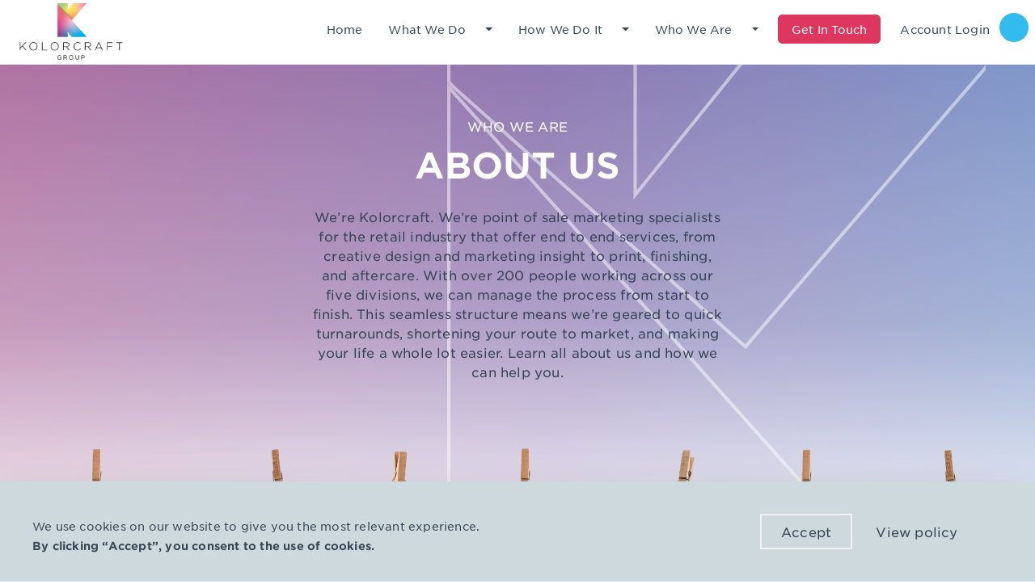

--- FILE ---
content_type: text/html
request_url: https://www.kolorcraft.com/about-us
body_size: 4769
content:
<!DOCTYPE html>
<html lang="en">
	<head>
		<meta charset="utf-8" />
		<link rel="icon" href="/favicon.png" />
		<meta name="viewport" content="width=device-width, initial-scale=1" />
		

		

		<link rel="modulepreload" href="/_app/start-9cc5c2b7.js">
		<link rel="modulepreload" href="/_app/chunks/vendor-0aa33d1b.js">
		<link rel="modulepreload" href="/_app/pages/__layout.svelte-a5f39fa1.js">
		<link rel="modulepreload" href="/_app/chunks/SocialLinks-3eaeb4a7.js">
		<link rel="modulepreload" href="/_app/pages/_base_/index.svelte-fb511341.js">
		<link rel="modulepreload" href="/_app/chunks/HeaderBlock-23f5e88c.js">
		<link rel="modulepreload" href="/_app/chunks/ElementRichText-df1c7b79.js">
		<link rel="stylesheet" href="/_app/assets/start-d5b4de3e.css">
		<link rel="stylesheet" href="/_app/assets/vendor-28d9e71a.css">
		<link rel="stylesheet" href="/_app/assets/pages/__layout.svelte-8bcad1c2.css">
		<link rel="stylesheet" href="/_app/assets/SocialLinks-e89c3c58.css">
		<link rel="stylesheet" href="/_app/assets/HeaderBlock-56808c2b.css">
		<link rel="stylesheet" href="/_app/assets/ElementRichText-37655cb2.css">

		<script type="module">
			import { start } from "/_app/start-9cc5c2b7.js";
			start({
				target: document.querySelector("#svelte"),
				paths: {"base":"","assets":""},
				session: {},
				host: "www.kolorcraft.com",
				route: false,
				spa: false,
				trailing_slash: "never",
				hydrate: {
					status: 200,
					error: null,
					nodes: [
						import("/_app/pages/__layout.svelte-a5f39fa1.js"),
						import("/_app/pages/_base_/index.svelte-fb511341.js")
					],
					page: {
						host: "www.kolorcraft.com", // TODO this is redundant
						path: "\u002Fabout-us",
						query: new URLSearchParams(""),
						params: {base:"about-us"}
					}
				}
			});
		</script>

    <!-- Google Tag Manager -->
    <script>(function(w,d,s,l,i){w[l]=w[l]||[];w[l].push({'gtm.start':
      new Date().getTime(),event:'gtm.js'});var f=d.getElementsByTagName(s)[0],
      j=d.createElement(s),dl=l!='dataLayer'?'&l='+l:'';j.async=true;j.src=
      'https://www.googletagmanager.com/gtm.js?id='+i+dl;f.parentNode.insertBefore(j,f);
      })(window,document,'script','dataLayer','GTM-N4DTPC8');
    </script>
    <!-- End Google Tag Manager -->

    <!-- Global site tag (gtag.js) - Google Analytics -->
    <script async src="https://www.googletagmanager.com/gtag/js?id=G-2XPJX29CYH"></script>
    <script>
      window.dataLayer = window.dataLayer || [];
      function gtag(){dataLayer.push(arguments);}
      gtag('js', new Date());
      gtag('config', 'G-2XPJX29CYH');
    </script>
    <script
    src="https://maps.googleapis.com/maps/api/js?key=AIzaSyDalr352C7pgm2kf8Ib5SPBlclr-C2dztI&region=GB&ludocid=9513931500994636718">
    </script>
	</head>
	<body>

  <!-- Google Tag Manager (noscript) -->
  <noscript>
    <iframe src="https://www.googletagmanager.com/ns.html?id=GTM-N4DTPC8"
  height="0" width="0" style="display:none;visibility:hidden"></iframe>
  </noscript>
  <!-- End Google Tag Manager (noscript) -->

		<div id="svelte">




<div id="view-main" class="page about-us  about-us svelte-1hxqtwh mobile isBase">
		<div class="lds-ring svelte-1hxqtwh"><div class="svelte-1hxqtwh"></div>
			<div class="svelte-1hxqtwh"></div>
			<div class="svelte-1hxqtwh"></div>
			<div class="svelte-1hxqtwh"></div></div>
</div>



			<script type="application/json" data-type="svelte-data" data-url="https://kc-cms-core.captain.kolorcraft.com/main-menu">{"status":200,"statusText":"OK","headers":{"connection":"close","content-length":"10889","content-type":"application/json; charset=utf-8","date":"Thu, 22 Jan 2026 09:33:56 GMT","server":"nginx","strict-transport-security":"max-age=31536000; includeSubDomains","vary":"Origin","x-frame-options":"SAMEORIGIN","x-powered-by":"Strapi <strapi.io>","x-response-time":"51ms"},"body":"{\"id\":1,\"created_at\":\"2021-11-01T10:52:29.872Z\",\"updated_at\":\"2024-03-21T07:59:48.110Z\",\"item\":[{\"id\":1,\"item_title\":\"Home\",\"page_link\":{\"id\":3,\"published_at\":\"2021-10-31T20:04:38.186Z\",\"created_at\":\"2021-10-31T20:03:50.565Z\",\"updated_at\":\"2025-05-28T15:26:14.328Z\",\"title\":\"Home\",\"slug\":\"home\",\"parent\":null,\"full_slug\":\"home\"},\"item_style\":\"standard\",\"external_link\":null,\"menu_item_sub\":[]},{\"id\":2,\"item_title\":\"What We Do\",\"page_link\":null,\"item_style\":\"standard\",\"external_link\":\"#\",\"menu_item_sub\":[{\"id\":1,\"item_title\":\"Marketing Support\",\"page_link\":{\"id\":9,\"published_at\":\"2021-10-31T20:43:10.251Z\",\"created_at\":\"2021-10-31T20:42:52.519Z\",\"updated_at\":\"2023-03-09T10:53:41.630Z\",\"title\":\"What We Do - Marketing Support\",\"slug\":\"marketing-support\",\"parent\":null,\"full_slug\":\"marketing-support\"},\"external_link\":null,\"item_sub_sub\":[]},{\"id\":4,\"item_title\":\"Marketing Technology\",\"page_link\":{\"id\":16,\"published_at\":\"2021-11-09T10:01:58.744Z\",\"created_at\":\"2021-11-09T09:58:21.702Z\",\"updated_at\":\"2023-03-09T11:00:25.423Z\",\"title\":\"What We Do - Marketing Technology\",\"slug\":\"marketing-technology\",\"parent\":null,\"full_slug\":\"marketing-technology\"},\"external_link\":\"\",\"item_sub_sub\":[]},{\"id\":5,\"item_title\":\"Creative Design\",\"page_link\":{\"id\":17,\"published_at\":\"2021-11-09T10:04:00.148Z\",\"created_at\":\"2021-11-09T10:02:34.385Z\",\"updated_at\":\"2023-03-09T13:50:45.583Z\",\"title\":\"What We Do - Creative Design\",\"slug\":\"creative-design\",\"parent\":null,\"full_slug\":\"creative-design\"},\"external_link\":\"\",\"item_sub_sub\":[]}]},{\"id\":3,\"item_title\":\"How We Do It\",\"page_link\":null,\"item_style\":\"standard\",\"external_link\":\"#\",\"menu_item_sub\":[{\"id\":2,\"item_title\":\"K Solutions \",\"page_link\":{\"id\":5,\"published_at\":\"2021-10-31T20:12:45.713Z\",\"created_at\":\"2021-10-31T20:12:32.608Z\",\"updated_at\":\"2022-02-18T16:31:15.146Z\",\"title\":\"K Solutions\",\"slug\":\"k-solutions\",\"parent\":null,\"full_slug\":\"k-solutions\"},\"external_link\":\"\",\"item_sub_sub\":[{\"id\":1,\"item_title\":\"Account Management\",\"external_link\":null,\"page_link\":{\"id\":7,\"published_at\":\"2021-10-31T20:20:04.541Z\",\"created_at\":\"2021-10-31T20:18:33.979Z\",\"updated_at\":\"2022-02-18T16:31:52.404Z\",\"title\":\"K Solutions - Account Management \",\"slug\":\"account-management\",\"parent\":5,\"full_slug\":\"k-solutions\u002Faccount-management\"}},{\"id\":2,\"item_title\":\"Environmental\",\"external_link\":null,\"page_link\":{\"id\":8,\"published_at\":\"2021-10-31T20:19:59.991Z\",\"created_at\":\"2021-10-31T20:19:46.165Z\",\"updated_at\":\"2025-05-30T08:26:49.518Z\",\"title\":\"K Solutions - Environmental\",\"slug\":\"environmental\",\"parent\":5,\"full_slug\":\"k-solutions\u002Fenvironmental\"}},{\"id\":3,\"item_title\":\"end2end\",\"external_link\":null,\"page_link\":{\"id\":6,\"published_at\":\"2021-10-31T20:17:19.039Z\",\"created_at\":\"2021-10-31T20:16:28.521Z\",\"updated_at\":\"2022-08-08T11:56:34.189Z\",\"title\":\"end2end Online Support\",\"slug\":\"end2end-online-support\",\"parent\":5,\"full_slug\":\"k-solutions\u002Fend2end-online-support\"}}]},{\"id\":6,\"item_title\":\"K Create\",\"page_link\":{\"id\":22,\"published_at\":\"2021-11-23T10:13:19.899Z\",\"created_at\":\"2021-11-10T14:27:29.427Z\",\"updated_at\":\"2023-05-16T15:23:58.373Z\",\"title\":\"K Create\",\"slug\":\"k-create\",\"parent\":null,\"full_slug\":\"k-create\"},\"external_link\":\"\",\"item_sub_sub\":[{\"id\":8,\"item_title\":\"Creative\",\"external_link\":\"\",\"page_link\":{\"id\":23,\"published_at\":\"2021-11-23T10:13:42.199Z\",\"created_at\":\"2021-11-10T14:30:27.065Z\",\"updated_at\":\"2025-09-08T16:39:20.059Z\",\"title\":\"K Create - Creative\",\"slug\":\"creative\",\"parent\":22,\"full_slug\":\"k-create\u002Fcreative\"}},{\"id\":9,\"item_title\":\"3D Design\",\"external_link\":\"\",\"page_link\":{\"id\":24,\"published_at\":\"2021-11-23T10:13:27.979Z\",\"created_at\":\"2021-11-10T14:32:05.781Z\",\"updated_at\":\"2022-02-18T16:35:34.830Z\",\"title\":\"K Create - 3D Design\",\"slug\":\"3d-design\",\"parent\":22,\"full_slug\":\"k-create\u002F3d-design\"}},{\"id\":10,\"item_title\":\"Artwork\",\"external_link\":\"\",\"page_link\":{\"id\":25,\"published_at\":\"2021-11-23T10:13:35.230Z\",\"created_at\":\"2021-11-10T14:32:41.775Z\",\"updated_at\":\"2022-02-18T16:36:03.875Z\",\"title\":\"K Create - Artwork\",\"slug\":\"artwork\",\"parent\":22,\"full_slug\":\"k-create\u002Fartwork\"}},{\"id\":11,\"item_title\":\"Photography\",\"external_link\":\"\",\"page_link\":{\"id\":26,\"published_at\":\"2021-11-23T10:13:48.300Z\",\"created_at\":\"2021-11-10T14:33:57.387Z\",\"updated_at\":\"2022-02-18T16:36:25.074Z\",\"title\":\"K Create - Photography\",\"slug\":\"photography\",\"parent\":22,\"full_slug\":\"k-create\u002Fphotography\"}}]},{\"id\":7,\"item_title\":\"K Print\",\"page_link\":{\"id\":27,\"published_at\":\"2021-11-23T10:13:54.866Z\",\"created_at\":\"2021-11-10T14:35:15.282Z\",\"updated_at\":\"2023-05-03T11:20:12.369Z\",\"title\":\"K Print\",\"slug\":\"k-print\",\"parent\":null,\"full_slug\":\"k-print\"},\"external_link\":\"\",\"item_sub_sub\":[{\"id\":12,\"item_title\":\"In House POS Print\",\"external_link\":\"\",\"page_link\":{\"id\":28,\"published_at\":\"2021-11-23T10:14:20.894Z\",\"created_at\":\"2021-11-10T14:36:16.656Z\",\"updated_at\":\"2022-02-18T16:38:34.292Z\",\"title\":\"K Print - In House POS Print\",\"slug\":\"in-house-pos-print\",\"parent\":27,\"full_slug\":\"k-print\u002Fin-house-pos-print\"}},{\"id\":13,\"item_title\":\"Print Management\",\"external_link\":\"\",\"page_link\":{\"id\":29,\"published_at\":\"2021-11-23T10:14:45.265Z\",\"created_at\":\"2021-11-10T14:38:19.909Z\",\"updated_at\":\"2022-02-18T16:38:54.970Z\",\"title\":\"K Print - Print Management\",\"slug\":\"print-management\",\"parent\":27,\"full_slug\":\"k-print\u002Fprint-management\"}},{\"id\":14,\"item_title\":\"Finishing and Collation\",\"external_link\":\"\",\"page_link\":{\"id\":30,\"published_at\":\"2021-11-23T10:14:05.953Z\",\"created_at\":\"2021-11-10T14:39:07.958Z\",\"updated_at\":\"2022-02-18T16:39:29.640Z\",\"title\":\"K Print - Finishing and Collation\",\"slug\":\"finishing-and-collation\",\"parent\":27,\"full_slug\":\"k-print\u002Ffinishing-and-collation\"}},{\"id\":15,\"item_title\":\"Installation\",\"external_link\":\"\",\"page_link\":{\"id\":31,\"published_at\":\"2021-11-23T10:14:28.418Z\",\"created_at\":\"2021-11-10T14:40:43.554Z\",\"updated_at\":\"2022-02-18T16:39:57.791Z\",\"title\":\"K Print - Installation\",\"slug\":\"installation\",\"parent\":27,\"full_slug\":\"k-print\u002Finstallation\"}}]},{\"id\":8,\"item_title\":\"K Displays\",\"page_link\":{\"id\":32,\"published_at\":\"2021-11-23T10:28:03.974Z\",\"created_at\":\"2021-11-23T10:16:20.447Z\",\"updated_at\":\"2022-02-18T16:42:11.930Z\",\"title\":\"K Displays\",\"slug\":\"k-displays\",\"parent\":null,\"full_slug\":\"k-displays\"},\"external_link\":\"\",\"item_sub_sub\":[]},{\"id\":9,\"item_title\":\"K Fulfil\",\"page_link\":{\"id\":33,\"published_at\":\"2021-11-23T10:28:09.379Z\",\"created_at\":\"2021-11-23T10:17:21.424Z\",\"updated_at\":\"2022-02-18T16:43:39.779Z\",\"title\":\"K Fulfil\",\"slug\":\"k-fulfil\",\"parent\":null,\"full_slug\":\"k-fulfil\"},\"external_link\":\"\",\"item_sub_sub\":[]}]},{\"id\":4,\"item_title\":\"Who We Are\",\"page_link\":null,\"item_style\":\"standard\",\"external_link\":\"#\",\"menu_item_sub\":[{\"id\":3,\"item_title\":\"About Us\",\"page_link\":{\"id\":10,\"published_at\":\"2023-01-19T16:00:35.680Z\",\"created_at\":\"2021-10-31T20:45:36.964Z\",\"updated_at\":\"2023-01-24T16:49:27.347Z\",\"title\":\"Who We Are  -  About Us\",\"slug\":\"about-us\",\"parent\":null,\"full_slug\":\"about-us\"},\"external_link\":null,\"item_sub_sub\":[]},{\"id\":10,\"item_title\":\"Our Expertise\",\"page_link\":{\"id\":34,\"published_at\":\"2021-12-01T10:28:39.144Z\",\"created_at\":\"2021-12-01T10:27:55.783Z\",\"updated_at\":\"2022-02-18T16:44:34.718Z\",\"title\":\"Our Expertise\",\"slug\":\"our-expertise\",\"parent\":null,\"full_slug\":\"our-expertise\"},\"external_link\":\"\",\"item_sub_sub\":[]},{\"id\":17,\"item_title\":\"Our Insights\",\"page_link\":{\"id\":53,\"published_at\":\"2024-02-06T10:43:59.467Z\",\"created_at\":\"2024-02-06T10:40:15.534Z\",\"updated_at\":\"2025-02-10T13:26:19.703Z\",\"title\":\"Our Insights\",\"slug\":\"our-insights\",\"parent\":null,\"full_slug\":\"our-insights\"},\"external_link\":null,\"item_sub_sub\":[]},{\"id\":11,\"item_title\":\"Case Studies\",\"page_link\":{\"id\":12,\"published_at\":\"2021-10-31T20:47:51.998Z\",\"created_at\":\"2021-10-31T20:47:32.404Z\",\"updated_at\":\"2023-03-09T10:36:34.513Z\",\"title\":\"Who We Are - Case Studies\",\"slug\":\"case-studies\",\"parent\":null,\"full_slug\":\"case-studies\"},\"external_link\":null,\"item_sub_sub\":[{\"id\":16,\"item_title\":\"Waitrose\",\"external_link\":null,\"page_link\":{\"id\":21,\"published_at\":\"2021-11-09T13:19:56.255Z\",\"created_at\":\"2021-11-09T13:19:47.855Z\",\"updated_at\":\"2023-03-09T10:43:23.661Z\",\"title\":\"Who We Are - Case Studies - Waitrose\",\"slug\":\"waitrose\",\"parent\":12,\"full_slug\":\"case-studies\u002Fwaitrose\"}},{\"id\":20,\"item_title\":\"Waitrose Summer POS\",\"external_link\":null,\"page_link\":{\"id\":46,\"published_at\":\"2023-01-27T15:57:33.025Z\",\"created_at\":\"2023-01-27T10:50:11.988Z\",\"updated_at\":\"2023-03-09T10:43:48.815Z\",\"title\":\"Who We Are - Case Studies - Waitrose Summer Campaign\",\"slug\":\"waitrose-summer-campaign\",\"parent\":12,\"full_slug\":\"case-studies\u002Fwaitrose-summer-campaign\"}},{\"id\":17,\"item_title\":\"Wickes\",\"external_link\":null,\"page_link\":{\"id\":19,\"published_at\":\"2021-12-22T11:18:52.833Z\",\"created_at\":\"2021-11-09T12:58:38.258Z\",\"updated_at\":\"2023-03-31T14:09:15.189Z\",\"title\":\"Who We Are - Case Studies - Wickes\",\"slug\":\"wickes\",\"parent\":12,\"full_slug\":\"case-studies\u002Fwickes\"}},{\"id\":18,\"item_title\":\"John Lewis Partnership\",\"external_link\":null,\"page_link\":{\"id\":37,\"published_at\":\"2022-01-05T10:03:16.899Z\",\"created_at\":\"2021-12-17T14:27:49.384Z\",\"updated_at\":\"2023-03-09T10:42:57.880Z\",\"title\":\"Who We Are - Case Studies - John Lewis\",\"slug\":\"john-lewis\",\"parent\":12,\"full_slug\":\"case-studies\u002Fjohn-lewis\"}},{\"id\":19,\"item_title\":\"end2end Support\",\"external_link\":null,\"page_link\":{\"id\":41,\"published_at\":\"2022-06-14T08:55:41.049Z\",\"created_at\":\"2022-06-09T14:31:32.268Z\",\"updated_at\":\"2023-12-21T08:36:36.611Z\",\"title\":\"Who We Are - Case Studies - end2end\",\"slug\":\"end2end\",\"parent\":12,\"full_slug\":\"case-studies\u002Fend2end\"}}]},{\"id\":12,\"item_title\":\"Awards\",\"page_link\":{\"id\":14,\"published_at\":\"2021-10-31T20:53:02.622Z\",\"created_at\":\"2021-10-31T20:52:56.055Z\",\"updated_at\":\"2022-03-01T14:44:55.198Z\",\"title\":\"Awards\",\"slug\":\"awards\",\"parent\":null,\"full_slug\":\"awards\"},\"external_link\":null,\"item_sub_sub\":[]},{\"id\":16,\"item_title\":\"Blog\",\"page_link\":{\"id\":38,\"published_at\":\"2022-01-14T10:41:14.854Z\",\"created_at\":\"2022-01-14T10:40:55.919Z\",\"updated_at\":\"2022-05-05T16:13:45.089Z\",\"title\":\"Blog\",\"slug\":\"blog\",\"parent\":null,\"full_slug\":\"blog\"},\"external_link\":null,\"item_sub_sub\":[]},{\"id\":13,\"item_title\":\"Join Our Team\",\"page_link\":{\"id\":13,\"published_at\":\"2022-08-18T09:21:05.773Z\",\"created_at\":\"2021-10-31T20:49:22.306Z\",\"updated_at\":\"2024-10-04T15:06:53.375Z\",\"title\":\"Who We Are  - Join Our Team\",\"slug\":\"join-our-team\",\"parent\":null,\"full_slug\":\"join-our-team\"},\"external_link\":null,\"item_sub_sub\":[]}]},{\"id\":6,\"item_title\":\"Get In Touch\",\"page_link\":{\"id\":15,\"published_at\":\"2021-10-31T20:55:27.257Z\",\"created_at\":\"2021-10-31T20:55:21.099Z\",\"updated_at\":\"2022-02-08T13:04:38.609Z\",\"title\":\"Get In Touch\",\"slug\":\"get-in-touch\",\"parent\":null,\"full_slug\":\"get-in-touch\"},\"item_style\":\"button\",\"external_link\":null,\"menu_item_sub\":[]},{\"id\":5,\"item_title\":\"Account Login\",\"page_link\":null,\"item_style\":\"account\",\"external_link\":\"http:\u002F\u002Fwww.end2endonline.com\u002FPOS\u002FAccount\u002FLogOn\",\"menu_item_sub\":[]}]}"}</script>

	<script type="application/json" data-type="svelte-data" data-url="https://kc-cms-core.captain.kolorcraft.com/footer-menu">{"status":200,"statusText":"OK","headers":{"connection":"close","content-length":"3664","content-type":"application/json; charset=utf-8","date":"Thu, 22 Jan 2026 09:33:56 GMT","server":"nginx","strict-transport-security":"max-age=31536000; includeSubDomains","vary":"Origin","x-frame-options":"SAMEORIGIN","x-powered-by":"Strapi <strapi.io>","x-response-time":"53ms"},"body":"{\"id\":1,\"tmp\":null,\"created_at\":\"2021-11-13T21:33:05.836Z\",\"updated_at\":\"2024-04-12T09:28:34.734Z\",\"heading_one\":{\"id\":90,\"text\":\"\",\"type\":\"h3\",\"size\":\"none\",\"colour\":\"white\"},\"links_one\":[{\"id\":85,\"href\":\"#\",\"label\":\"Homepage\",\"target\":null,\"isExternal\":false,\"page\":{\"id\":3,\"published_at\":\"2021-10-31T20:04:38.186Z\",\"created_at\":\"2021-10-31T20:03:50.565Z\",\"updated_at\":\"2025-05-28T15:26:14.328Z\",\"title\":\"Home\",\"slug\":\"home\",\"parent\":null,\"full_slug\":\"home\"}},{\"id\":83,\"href\":\"\",\"label\":\"About Us\",\"target\":null,\"isExternal\":false,\"page\":{\"id\":10,\"published_at\":\"2023-01-19T16:00:35.680Z\",\"created_at\":\"2021-10-31T20:45:36.964Z\",\"updated_at\":\"2023-01-24T16:49:27.347Z\",\"title\":\"Who We Are  -  About Us\",\"slug\":\"about-us\",\"parent\":null,\"full_slug\":\"about-us\"}},{\"id\":84,\"href\":\"#\",\"label\":\"Get In Touch \",\"target\":null,\"isExternal\":false,\"page\":{\"id\":15,\"published_at\":\"2021-10-31T20:55:27.257Z\",\"created_at\":\"2021-10-31T20:55:21.099Z\",\"updated_at\":\"2022-02-08T13:04:38.609Z\",\"title\":\"Get In Touch\",\"slug\":\"get-in-touch\",\"parent\":null,\"full_slug\":\"get-in-touch\"}},{\"id\":144,\"href\":null,\"label\":\"Privacy Policy\",\"target\":null,\"isExternal\":false,\"page\":{\"id\":39,\"published_at\":\"2022-02-17T12:46:18.339Z\",\"created_at\":\"2022-02-17T12:46:13.251Z\",\"updated_at\":\"2022-02-17T15:10:27.584Z\",\"title\":\"Privacy Policy\",\"slug\":\"privacy-policy\",\"parent\":null,\"full_slug\":\"privacy-policy\"}},{\"id\":199,\"href\":\"https:\u002F\u002Fkc-cms-core.captain.kolorcraft.com\u002Fuploads\u002FAnti_Slavery_Statement_Website_docx_8df87d3056.pdf\",\"label\":\"Anti-Slavery Statement \",\"target\":null,\"isExternal\":false,\"page\":null}],\"heading_two\":{\"id\":91,\"text\":\"\",\"type\":\"h3\",\"size\":\"none\",\"colour\":\"white\"},\"links_two\":[{\"id\":86,\"href\":\"\",\"label\":\"K Solutions\",\"target\":null,\"isExternal\":false,\"page\":{\"id\":5,\"published_at\":\"2021-10-31T20:12:45.713Z\",\"created_at\":\"2021-10-31T20:12:32.608Z\",\"updated_at\":\"2022-02-18T16:31:15.146Z\",\"title\":\"K Solutions\",\"slug\":\"k-solutions\",\"parent\":null,\"full_slug\":\"k-solutions\"}},{\"id\":87,\"href\":\"\",\"label\":\"K Create\",\"target\":null,\"isExternal\":false,\"page\":{\"id\":22,\"published_at\":\"2021-11-23T10:13:19.899Z\",\"created_at\":\"2021-11-10T14:27:29.427Z\",\"updated_at\":\"2023-05-16T15:23:58.373Z\",\"title\":\"K Create\",\"slug\":\"k-create\",\"parent\":null,\"full_slug\":\"k-create\"}},{\"id\":88,\"href\":\"\",\"label\":\"K Print\",\"target\":null,\"isExternal\":false,\"page\":{\"id\":27,\"published_at\":\"2021-11-23T10:13:54.866Z\",\"created_at\":\"2021-11-10T14:35:15.282Z\",\"updated_at\":\"2023-05-03T11:20:12.369Z\",\"title\":\"K Print\",\"slug\":\"k-print\",\"parent\":null,\"full_slug\":\"k-print\"}}],\"heading_three\":{\"id\":92,\"text\":\"\",\"type\":\"h3\",\"size\":\"none\",\"colour\":\"white\"},\"links_three\":[{\"id\":89,\"href\":\"\",\"label\":\"K Displays\",\"target\":null,\"isExternal\":false,\"page\":{\"id\":32,\"published_at\":\"2021-11-23T10:28:03.974Z\",\"created_at\":\"2021-11-23T10:16:20.447Z\",\"updated_at\":\"2022-02-18T16:42:11.930Z\",\"title\":\"K Displays\",\"slug\":\"k-displays\",\"parent\":null,\"full_slug\":\"k-displays\"}},{\"id\":90,\"href\":\"\",\"label\":\"K Fulfil\",\"target\":null,\"isExternal\":false,\"page\":{\"id\":33,\"published_at\":\"2021-11-23T10:28:09.379Z\",\"created_at\":\"2021-11-23T10:17:21.424Z\",\"updated_at\":\"2022-02-18T16:43:39.779Z\",\"title\":\"K Fulfil\",\"slug\":\"k-fulfil\",\"parent\":null,\"full_slug\":\"k-fulfil\"}}],\"buttons\":[],\"links_bottom\":[],\"logo\":{\"id\":9,\"name\":\"Footer Logo - White Text.svg\",\"alternativeText\":\"Kolorcraft \",\"caption\":\"\",\"width\":215,\"height\":119,\"formats\":null,\"hash\":\"Footer_Logo_White_Text_3731532475\",\"ext\":\".svg\",\"mime\":\"image\u002Fsvg+xml\",\"size\":78.88,\"url\":\"\u002Fuploads\u002FFooter_Logo_White_Text_3731532475.svg\",\"previewUrl\":null,\"provider\":\"local\",\"provider_metadata\":null,\"created_at\":\"2021-12-22T08:36:11.413Z\",\"updated_at\":\"2022-02-01T11:58:39.704Z\"}}"}</script>
		</div>
	</body>
</html>


--- FILE ---
content_type: text/css
request_url: https://www.kolorcraft.com/_app/assets/pages/__layout.svelte-8bcad1c2.css
body_size: 40495
content:
/*! tailwindcss v2.2.19 | MIT License | https://tailwindcss.com *//*! modern-normalize v1.1.0 | MIT License | https://github.com/sindresorhus/modern-normalize */*,:before,:after{box-sizing:border-box}html{-moz-tab-size:4;-o-tab-size:4;tab-size:4}html{line-height:1.15;-webkit-text-size-adjust:100%}body{margin:0}body{font-family:system-ui,-apple-system,Segoe UI,Roboto,Helvetica,Arial,sans-serif,"Apple Color Emoji","Segoe UI Emoji"}hr{height:0;color:inherit}abbr[title]{-webkit-text-decoration:underline dotted;text-decoration:underline dotted}b,strong{font-weight:bolder}code,kbd,samp,pre{font-family:ui-monospace,SFMono-Regular,Consolas,Liberation Mono,Menlo,monospace;font-size:1em}small{font-size:80%}sub,sup{font-size:75%;line-height:0;position:relative;vertical-align:baseline}sub{bottom:-.25em}sup{top:-.5em}table{text-indent:0;border-color:inherit}button,input,optgroup,select,textarea{font-family:inherit;font-size:100%;line-height:1.15;margin:0}button,select{text-transform:none}button,[type=button],[type=reset],[type=submit]{-webkit-appearance:button}legend{padding:0}progress{vertical-align:baseline}[type=search]{-webkit-appearance:textfield;outline-offset:-2px}summary{display:list-item}blockquote,dl,dd,h1,h2,h3,h4,h5,h6,hr,figure,p,pre{margin:0}button{background-color:transparent;background-image:none}fieldset{margin:0;padding:0}ol,ul{list-style:none;margin:0;padding:0}html{font-family:ui-sans-serif,system-ui,-apple-system,BlinkMacSystemFont,Segoe UI,Roboto,Helvetica Neue,Arial,Noto Sans,sans-serif,"Apple Color Emoji","Segoe UI Emoji",Segoe UI Symbol,"Noto Color Emoji";line-height:1.5}body{font-family:inherit;line-height:inherit}*,:before,:after{box-sizing:border-box;border-width:0;border-style:solid;border-color:currentColor}hr{border-top-width:1px}img{border-style:solid}textarea{resize:vertical}input::-moz-placeholder,textarea::-moz-placeholder{opacity:1;color:#a8a29e}input:-ms-input-placeholder,textarea:-ms-input-placeholder{opacity:1;color:#a8a29e}input::placeholder,textarea::placeholder{opacity:1;color:#a8a29e}button,[role=button]{cursor:pointer}table{border-collapse:collapse}h1,h2,h3,h4,h5,h6{font-size:inherit;font-weight:inherit}a{color:inherit;text-decoration:inherit}button,input,optgroup,select,textarea{padding:0;line-height:inherit;color:inherit}pre,code,kbd,samp{font-family:ui-monospace,SFMono-Regular,Menlo,Monaco,Consolas,Liberation Mono,Courier New,monospace}img,svg,video,canvas,audio,iframe,embed,object{display:block;vertical-align:middle}img,video{max-width:100%;height:auto}[hidden]{display:none}*,:before,:after{--tw-border-opacity: 1;border-color:rgba(231,229,228,var(--tw-border-opacity))}.container{width:100%}@media (min-width: 300px){.container{max-width:300px}}@media (min-width: 640px){.container{max-width:640px}}@media (min-width: 768px){.container{max-width:768px}}@media (min-width: 960px){.container{max-width:960px}}@media (min-width: 1024px){.container{max-width:1024px}}@media (min-width: 1280px){.container{max-width:1280px}}@media (min-width: 1536px){.container{max-width:1536px}}.sr-only{position:absolute;width:1px;height:1px;padding:0;margin:-1px;overflow:hidden;clip:rect(0,0,0,0);white-space:nowrap;border-width:0}.visible{visibility:visible}.invisible{visibility:hidden}.static{position:static}.fixed{position:fixed}.absolute{position:absolute}.relative{position:relative}.sticky{position:-webkit-sticky;position:sticky}.top-0{top:0px}.top-10{top:2.5rem}.top-16{top:4rem}.-top-96{top:-24rem}.right-0{right:0px}.right-2{right:.5rem}.bottom-0{bottom:0px}.bottom-6{bottom:1.5rem}.bottom-1\/4{bottom:25%}.left-0{left:0px}.left-8{left:2rem}.z-0{z-index:0}.z-10{z-index:10}.z-50{z-index:50}.order-1{order:1}.order-2{order:2}.order-3{order:3}.order-4{order:4}.order-5{order:5}.order-6{order:6}.order-7{order:7}.order-8{order:8}.order-9{order:9}.order-10{order:10}.order-11{order:11}.order-12{order:12}.order-first{order:-9999}.order-last{order:9999}.col-auto{grid-column:auto}.row-start-1{grid-row-start:1}.row-start-3{grid-row-start:3}.row-start-5{grid-row-start:5}.float-right{float:right}.float-left{float:left}.float-none{float:none}.m-0{margin:0}.m-1{margin:.25rem}.m-2{margin:.5rem}.m-3{margin:.75rem}.m-4{margin:1rem}.m-5{margin:1.25rem}.m-auto{margin:auto}.mx-0{margin-left:0;margin-right:0}.mx-1{margin-left:.25rem;margin-right:.25rem}.mx-2{margin-left:.5rem;margin-right:.5rem}.mx-3{margin-left:.75rem;margin-right:.75rem}.mx-4{margin-left:1rem;margin-right:1rem}.mx-5{margin-left:1.25rem;margin-right:1.25rem}.mx-auto{margin-left:auto;margin-right:auto}.my-0{margin-top:0;margin-bottom:0}.my-1{margin-top:.25rem;margin-bottom:.25rem}.my-2{margin-top:.5rem;margin-bottom:.5rem}.my-3{margin-top:.75rem;margin-bottom:.75rem}.my-4{margin-top:1rem;margin-bottom:1rem}.my-5{margin-top:1.25rem;margin-bottom:1.25rem}.my-10{margin-top:2.5rem;margin-bottom:2.5rem}.my-20{margin-top:5rem;margin-bottom:5rem}.my-auto{margin-top:auto;margin-bottom:auto}.mt-0{margin-top:0}.mt-1{margin-top:.25rem}.mt-2{margin-top:.5rem}.mt-3{margin-top:.75rem}.mt-4{margin-top:1rem}.mt-5{margin-top:1.25rem}.mt-6{margin-top:1.5rem}.mt-8{margin-top:2rem}.mt-10{margin-top:2.5rem}.mt-12{margin-top:3rem}.mt-auto{margin-top:auto}.mr-4{margin-right:1rem}.mr-6{margin-right:1.5rem}.mr-8{margin-right:2rem}.mr-auto{margin-right:auto}.mb-0{margin-bottom:0}.mb-1{margin-bottom:.25rem}.mb-2{margin-bottom:.5rem}.mb-3{margin-bottom:.75rem}.mb-4{margin-bottom:1rem}.mb-5{margin-bottom:1.25rem}.mb-6{margin-bottom:1.5rem}.mb-8{margin-bottom:2rem}.mb-10{margin-bottom:2.5rem}.mb-12{margin-bottom:3rem}.mb-20{margin-bottom:5rem}.mb-auto{margin-bottom:auto}.ml-0{margin-left:0}.ml-2{margin-left:.5rem}.ml-4{margin-left:1rem}.ml-6{margin-left:1.5rem}.ml-24{margin-left:6rem}.block{display:block}.inline-block{display:inline-block}.inline{display:inline}.flex{display:flex}.inline-flex{display:inline-flex}.table{display:table}.table-cell{display:table-cell}.table-row{display:table-row}.grid{display:grid}.hidden{display:none}.h-0{height:0px}.h-4{height:1rem}.h-10{height:2.5rem}.h-12{height:3rem}.h-20{height:5rem}.h-24{height:6rem}.h-auto{height:auto}.h-full{height:100%}.max-h-14{max-height:3.5rem}.min-h-full{min-height:100%}.w-4{width:1rem}.w-8{width:2rem}.w-12{width:3rem}.w-16{width:4rem}.w-24{width:6rem}.w-32{width:8rem}.w-36{width:9rem}.w-40{width:10rem}.w-48{width:12rem}.w-56{width:14rem}.w-auto{width:auto}.w-1\/2{width:50%}.w-1\/3{width:33.333333%}.w-2\/3{width:66.666667%}.w-1\/4{width:25%}.w-1\/12{width:8.333333%}.w-10\/12{width:83.333333%}.w-full{width:100%}.max-w-sm{max-width:24rem}.max-w-xl{max-width:36rem}.max-w-full{max-width:100%}.max-w-screen-xs{max-width:300px}.max-w-screen-md{max-width:768px}.max-w-screen-lg{max-width:1024px}.max-w-screen-xl{max-width:1280px}.max-w-screen-2xl{max-width:1536px}.flex-shrink-0{flex-shrink:0}.flex-shrink{flex-shrink:1}.flex-grow-0{flex-grow:0}.flex-grow{flex-grow:1}.border-collapse{border-collapse:collapse}.transform{--tw-translate-x: 0;--tw-translate-y: 0;--tw-rotate: 0;--tw-skew-x: 0;--tw-skew-y: 0;--tw-scale-x: 1;--tw-scale-y: 1;transform:translate(var(--tw-translate-x)) translateY(var(--tw-translate-y)) rotate(var(--tw-rotate)) skew(var(--tw-skew-x)) skewY(var(--tw-skew-y)) scaleX(var(--tw-scale-x)) scaleY(var(--tw-scale-y))}@-webkit-keyframes spin{to{transform:rotate(360deg)}}@keyframes spin{to{transform:rotate(360deg)}}@-webkit-keyframes ping{75%,to{transform:scale(2);opacity:0}}@keyframes ping{75%,to{transform:scale(2);opacity:0}}@-webkit-keyframes pulse{50%{opacity:.5}}@keyframes pulse{50%{opacity:.5}}@-webkit-keyframes bounce{0%,to{transform:translateY(-25%);-webkit-animation-timing-function:cubic-bezier(.8,0,1,1);animation-timing-function:cubic-bezier(.8,0,1,1)}50%{transform:none;-webkit-animation-timing-function:cubic-bezier(0,0,.2,1);animation-timing-function:cubic-bezier(0,0,.2,1)}}@keyframes bounce{0%,to{transform:translateY(-25%);-webkit-animation-timing-function:cubic-bezier(.8,0,1,1);animation-timing-function:cubic-bezier(.8,0,1,1)}50%{transform:none;-webkit-animation-timing-function:cubic-bezier(0,0,.2,1);animation-timing-function:cubic-bezier(0,0,.2,1)}}.cursor-pointer{cursor:pointer}.resize{resize:both}.list-outside{list-style-position:outside}.list-none{list-style-type:none}.list-disc{list-style-type:disc}.grid-cols-1{grid-template-columns:repeat(1,minmax(0,1fr))}.grid-cols-2{grid-template-columns:repeat(2,minmax(0,1fr))}.grid-cols-3{grid-template-columns:repeat(3,minmax(0,1fr))}.grid-cols-4{grid-template-columns:repeat(4,minmax(0,1fr))}.flex-row{flex-direction:row}.flex-row-reverse{flex-direction:row-reverse}.flex-col{flex-direction:column}.flex-col-reverse{flex-direction:column-reverse}.flex-wrap{flex-wrap:wrap}.flex-wrap-reverse{flex-wrap:wrap-reverse}.flex-nowrap{flex-wrap:nowrap}.place-content-between{place-content:space-between}.content-start{align-content:flex-start}.items-center{align-items:center}.items-baseline{align-items:baseline}.justify-center{justify-content:center}.justify-between{justify-content:space-between}.gap-0{gap:0px}.gap-1{gap:.25rem}.gap-2{gap:.5rem}.gap-3{gap:.75rem}.gap-4{gap:1rem}.gap-5{gap:1.25rem}.gap-6{gap:1.5rem}.gap-8{gap:2rem}.gap-x-3{-moz-column-gap:.75rem;column-gap:.75rem}.gap-x-6{-moz-column-gap:1.5rem;column-gap:1.5rem}.gap-x-10{-moz-column-gap:2.5rem;column-gap:2.5rem}.gap-y-4{row-gap:1rem}.self-center{align-self:center}.overflow-auto{overflow:auto}.overflow-hidden{overflow:hidden}.overflow-visible{overflow:visible}.overflow-scroll{overflow:scroll}.overflow-x-scroll{overflow-x:scroll}.whitespace-nowrap{white-space:nowrap}.break-words{overflow-wrap:break-word}.rounded-none{border-radius:0}.rounded-sm{border-radius:.125rem}.rounded{border-radius:.25rem}.rounded-md{border-radius:.375rem}.rounded-lg{border-radius:.5rem}.rounded-xl{border-radius:.75rem}.rounded-full{border-radius:9999px}.border-0{border-width:0px}.border-2{border-width:2px}.border-4{border-width:4px}.border{border-width:1px}.border-t-0{border-top-width:0px}.border-b-2{border-bottom-width:2px}.border-gray-100{--tw-border-opacity: 1;border-color:rgba(243,243,243,var(--tw-border-opacity))}.border-gray-200{--tw-border-opacity: 1;border-color:rgba(231,229,228,var(--tw-border-opacity))}.border-gray-300{--tw-border-opacity: 1;border-color:rgba(206,217,221,var(--tw-border-opacity))}.border-orange-600{--tw-border-opacity: 1;border-color:rgba(240,149,88,var(--tw-border-opacity))}.border-white{--tw-border-opacity: 1;border-color:rgba(255,255,255,var(--tw-border-opacity))}.border-pink-600{--tw-border-opacity: 1;border-color:rgba(221,55,96,var(--tw-border-opacity))}.bg-blue-600{--tw-bg-opacity: 1;background-color:rgba(49,187,238,var(--tw-bg-opacity))}.bg-gray-100{--tw-bg-opacity: 1;background-color:rgba(243,243,243,var(--tw-bg-opacity))}.bg-gray-200{--tw-bg-opacity: 1;background-color:rgba(231,229,228,var(--tw-bg-opacity))}.bg-gray-300{--tw-bg-opacity: 1;background-color:rgba(206,217,221,var(--tw-bg-opacity))}.bg-gray-400{--tw-bg-opacity: 1;background-color:rgba(168,162,158,var(--tw-bg-opacity))}.bg-gray-500{--tw-bg-opacity: 1;background-color:rgba(120,113,108,var(--tw-bg-opacity))}.bg-orange-600{--tw-bg-opacity: 1;background-color:rgba(240,149,88,var(--tw-bg-opacity))}.bg-white{--tw-bg-opacity: 1;background-color:rgba(255,255,255,var(--tw-bg-opacity))}.bg-pink-600{--tw-bg-opacity: 1;background-color:rgba(221,55,96,var(--tw-bg-opacity))}.bg-opacity-10{--tw-bg-opacity: .1}.bg-opacity-25{--tw-bg-opacity: .25}.bg-opacity-50{--tw-bg-opacity: .5}.bg-opacity-60{--tw-bg-opacity: .6}.bg-opacity-75{--tw-bg-opacity: .75}.bg-opacity-80{--tw-bg-opacity: .8}.bg-opacity-100{--tw-bg-opacity: 1}.bg-cover{background-size:cover}.bg-right{background-position:right}.bg-no-repeat{background-repeat:no-repeat}.p-0{padding:0}.p-1{padding:.25rem}.p-2{padding:.5rem}.p-3{padding:.75rem}.p-4{padding:1rem}.p-5{padding:1.25rem}.p-6{padding:1.5rem}.p-8{padding:2rem}.p-12{padding:3rem}.p-20{padding:5rem}.px-0{padding-left:0;padding-right:0}.px-1{padding-left:.25rem;padding-right:.25rem}.px-2{padding-left:.5rem;padding-right:.5rem}.px-3{padding-left:.75rem;padding-right:.75rem}.px-4{padding-left:1rem;padding-right:1rem}.px-5{padding-left:1.25rem;padding-right:1.25rem}.px-6{padding-left:1.5rem;padding-right:1.5rem}.px-8{padding-left:2rem;padding-right:2rem}.px-9{padding-left:2.25rem;padding-right:2.25rem}.px-10{padding-left:2.5rem;padding-right:2.5rem}.px-16{padding-left:4rem;padding-right:4rem}.px-24{padding-left:6rem;padding-right:6rem}.py-0{padding-top:0;padding-bottom:0}.py-1{padding-top:.25rem;padding-bottom:.25rem}.py-2{padding-top:.5rem;padding-bottom:.5rem}.py-3{padding-top:.75rem;padding-bottom:.75rem}.py-4{padding-top:1rem;padding-bottom:1rem}.py-5{padding-top:1.25rem;padding-bottom:1.25rem}.py-12{padding-top:3rem;padding-bottom:3rem}.py-32{padding-top:8rem;padding-bottom:8rem}.pt-0{padding-top:0}.pt-1{padding-top:.25rem}.pt-2{padding-top:.5rem}.pt-3{padding-top:.75rem}.pt-4{padding-top:1rem}.pt-5{padding-top:1.25rem}.pt-6{padding-top:1.5rem}.pt-8{padding-top:2rem}.pt-10{padding-top:2.5rem}.pt-16{padding-top:4rem}.pt-20{padding-top:5rem}.pt-24{padding-top:6rem}.pr-1{padding-right:.25rem}.pr-3{padding-right:.75rem}.pr-6{padding-right:1.5rem}.pr-8{padding-right:2rem}.pb-0{padding-bottom:0}.pb-1{padding-bottom:.25rem}.pb-2{padding-bottom:.5rem}.pb-3{padding-bottom:.75rem}.pb-4{padding-bottom:1rem}.pb-5{padding-bottom:1.25rem}.pb-6{padding-bottom:1.5rem}.pb-8{padding-bottom:2rem}.pb-12{padding-bottom:3rem}.pb-20{padding-bottom:5rem}.pb-24{padding-bottom:6rem}.pl-0{padding-left:0}.pl-2{padding-left:.5rem}.pl-4{padding-left:1rem}.pl-6{padding-left:1.5rem}.text-left{text-align:left}.text-center{text-align:center}.text-right{text-align:right}.text-justify{text-align:justify}.align-baseline{vertical-align:baseline}.align-top{vertical-align:top}.align-middle{vertical-align:middle}.align-bottom{vertical-align:bottom}.align-text-top{vertical-align:text-top}.align-text-bottom{vertical-align:text-bottom}.text-xs{font-size:.75rem}.text-sm{font-size:.875rem}.text-base{font-size:1rem}.text-lg{font-size:1.125rem}.text-xl{font-size:1.25rem}.text-2xl{font-size:1.5rem}.text-3xl{font-size:1.875rem}.text-4xl{font-size:2.25rem}.font-thin{font-weight:100}.font-light{font-weight:300}.font-normal{font-weight:400}.font-medium{font-weight:500}.font-semibold{font-weight:600}.font-bold{font-weight:700}.uppercase{text-transform:uppercase}.lowercase{text-transform:lowercase}.capitalize{text-transform:capitalize}.italic{font-style:italic}.text-blue-600{--tw-text-opacity: 1;color:rgba(49,187,238,var(--tw-text-opacity))}.text-blue-700{--tw-text-opacity: 1;color:rgba(29,78,216,var(--tw-text-opacity))}.text-blue-800{--tw-text-opacity: 1;color:rgba(30,64,175,var(--tw-text-opacity))}.text-blue-900{--tw-text-opacity: 1;color:rgba(30,58,138,var(--tw-text-opacity))}.text-gray-50{--tw-text-opacity: 1;color:rgba(250,250,249,var(--tw-text-opacity))}.text-gray-200{--tw-text-opacity: 1;color:rgba(231,229,228,var(--tw-text-opacity))}.text-gray-300{--tw-text-opacity: 1;color:rgba(206,217,221,var(--tw-text-opacity))}.text-gray-600{--tw-text-opacity: 1;color:rgba(98,98,98,var(--tw-text-opacity))}.text-orange-600{--tw-text-opacity: 1;color:rgba(240,149,88,var(--tw-text-opacity))}.text-red-500{--tw-text-opacity: 1;color:rgba(239,68,68,var(--tw-text-opacity))}.text-white{--tw-text-opacity: 1;color:rgba(255,255,255,var(--tw-text-opacity))}.text-pink-600{--tw-text-opacity: 1;color:rgba(221,55,96,var(--tw-text-opacity))}.text-opacity-25{--tw-text-opacity: .25}.text-opacity-50{--tw-text-opacity: .5}.text-opacity-75{--tw-text-opacity: .75}.text-opacity-100{--tw-text-opacity: 1}.underline{text-decoration:underline}.opacity-0{opacity:0}.opacity-25{opacity:.25}.opacity-50{opacity:.5}.opacity-60{opacity:.6}.opacity-75{opacity:.75}.opacity-100{opacity:1}*,:before,:after{--tw-shadow: 0 0 #0000}.shadow-sm{--tw-shadow: 0 1px 2px 0 rgba(0, 0, 0, .05);box-shadow:var(--tw-ring-offset-shadow, 0 0 #0000),var(--tw-ring-shadow, 0 0 #0000),var(--tw-shadow)}.shadow{--tw-shadow: 0 1px 3px 0 rgba(0, 0, 0, .1), 0 1px 2px 0 rgba(0, 0, 0, .06);box-shadow:var(--tw-ring-offset-shadow, 0 0 #0000),var(--tw-ring-shadow, 0 0 #0000),var(--tw-shadow)}.shadow-md{--tw-shadow: 0 4px 6px -1px rgba(0, 0, 0, .1), 0 2px 4px -1px rgba(0, 0, 0, .06);box-shadow:var(--tw-ring-offset-shadow, 0 0 #0000),var(--tw-ring-shadow, 0 0 #0000),var(--tw-shadow)}.shadow-lg{--tw-shadow: 0 10px 15px -3px rgba(0, 0, 0, .1), 0 4px 6px -2px rgba(0, 0, 0, .05);box-shadow:var(--tw-ring-offset-shadow, 0 0 #0000),var(--tw-ring-shadow, 0 0 #0000),var(--tw-shadow)}.shadow-none{--tw-shadow: 0 0 #0000;box-shadow:var(--tw-ring-offset-shadow, 0 0 #0000),var(--tw-ring-shadow, 0 0 #0000),var(--tw-shadow)}.hover\:shadow-md:hover{--tw-shadow: 0 4px 6px -1px rgba(0, 0, 0, .1), 0 2px 4px -1px rgba(0, 0, 0, .06);box-shadow:var(--tw-ring-offset-shadow, 0 0 #0000),var(--tw-ring-shadow, 0 0 #0000),var(--tw-shadow)}.outline-none{outline:2px solid transparent;outline-offset:2px}.focus\:outline-none:focus{outline:2px solid transparent;outline-offset:2px}*,:before,:after{--tw-ring-inset: var(--tw-empty, );--tw-ring-offset-width: 0px;--tw-ring-offset-color: #fff;--tw-ring-color: rgba(59, 130, 246, .5);--tw-ring-offset-shadow: 0 0 #0000;--tw-ring-shadow: 0 0 #0000}.filter{--tw-blur: var(--tw-empty, );--tw-brightness: var(--tw-empty, );--tw-contrast: var(--tw-empty, );--tw-grayscale: var(--tw-empty, );--tw-hue-rotate: var(--tw-empty, );--tw-invert: var(--tw-empty, );--tw-saturate: var(--tw-empty, );--tw-sepia: var(--tw-empty, );--tw-drop-shadow: var(--tw-empty, );filter:var(--tw-blur) var(--tw-brightness) var(--tw-contrast) var(--tw-grayscale) var(--tw-hue-rotate) var(--tw-invert) var(--tw-saturate) var(--tw-sepia) var(--tw-drop-shadow)}.blur{--tw-blur: blur(8px)}.grayscale{--tw-grayscale: grayscale(100%)}.transition{transition-property:background-color,border-color,color,fill,stroke,opacity,box-shadow,transform,filter,-webkit-backdrop-filter;transition-property:background-color,border-color,color,fill,stroke,opacity,box-shadow,transform,filter,backdrop-filter;transition-property:background-color,border-color,color,fill,stroke,opacity,box-shadow,transform,filter,backdrop-filter,-webkit-backdrop-filter;transition-timing-function:cubic-bezier(.4,0,.2,1);transition-duration:.15s}.transition-colors{transition-property:background-color,border-color,color,fill,stroke;transition-timing-function:cubic-bezier(.4,0,.2,1);transition-duration:.15s}.ease-in-out{transition-timing-function:cubic-bezier(.4,0,.2,1)}@media (min-width: 300px){.xs\:p-2{padding:.5rem}}@media (min-width: 640px){.sm\:text-lg{font-size:1.125rem}}@media (min-width: 768px){.md\:right-12{right:3rem}.md\:left-12{left:3rem}.md\:mb-0{margin-bottom:0}.md\:ml-6{margin-left:1.5rem}.md\:w-16{width:4rem}.md\:w-24{width:6rem}.md\:w-1\/2{width:50%}.md\:w-1\/3{width:33.333333%}.md\:w-2\/3{width:66.666667%}.md\:flex-row{flex-direction:row}.md\:flex-row-reverse{flex-direction:row-reverse}.md\:p-8{padding:2rem}.md\:p-10{padding:2.5rem}.md\:px-12{padding-left:3rem;padding-right:3rem}.md\:pt-0{padding-top:0}.md\:text-2xl{font-size:1.5rem}}@media (min-width: 960px){.xmd\:w-1\/3{width:33.333333%}.xmd\:flex-row{flex-direction:row}.xmd\:text-left{text-align:left}.xmd\:text-5xl{font-size:2.75rem}}@media (min-width: 1024px){.lg\:col-span-1{grid-column:span 1 / span 1}.lg\:col-span-2{grid-column:span 2 / span 2}.lg\:row-start-auto{grid-row-start:auto}.lg\:my-auto{margin-top:auto;margin-bottom:auto}.lg\:mt-0{margin-top:0}.lg\:mr-0{margin-right:0}.lg\:mb-0{margin-bottom:0}.lg\:ml-4{margin-left:1rem}.lg\:ml-12{margin-left:3rem}.lg\:inline{display:inline}.lg\:grid{display:grid}.lg\:w-24{width:6rem}.lg\:w-32{width:8rem}.lg\:w-auto{width:auto}.lg\:w-1\/2{width:50%}.lg\:w-1\/3{width:33.333333%}.lg\:w-2\/3{width:66.666667%}.lg\:w-1\/4{width:25%}.lg\:grid-cols-2{grid-template-columns:repeat(2,minmax(0,1fr))}.lg\:grid-cols-3{grid-template-columns:repeat(3,minmax(0,1fr))}.lg\:flex-row{flex-direction:row}.lg\:flex-nowrap{flex-wrap:nowrap}.lg\:justify-evenly{justify-content:space-evenly}.lg\:gap-x-36{-moz-column-gap:9rem;column-gap:9rem}.lg\:self-auto{align-self:auto}.lg\:self-center{align-self:center}.lg\:border-t-2{border-top-width:2px}.lg\:p-8{padding:2rem}.lg\:px-24{padding-left:6rem;padding-right:6rem}.lg\:pt-0{padding-top:0}.lg\:pt-12{padding-top:3rem}.lg\:pb-0{padding-bottom:0}.lg\:pb-12{padding-bottom:3rem}.lg\:pl-0{padding-left:0}.lg\:pl-20{padding-left:5rem}.lg\:text-left{text-align:left}.lg\:text-base{font-size:1rem}}@media (min-width: 1280px){.xl\:ml-auto{margin-left:auto}.xl\:inline{display:inline}.xl\:w-40{width:10rem}.xl\:w-2\/3{width:66.666667%}.xl\:w-3\/12{width:25%}.xl\:w-9\/12{width:75%}.xl\:flex-row{flex-direction:row}.xl\:justify-end{justify-content:flex-end}.xl\:bg-auto{background-size:auto}.xl\:px-0{padding-left:0;padding-right:0}.xl\:pl-0{padding-left:0}.xl\:pl-28{padding-left:7rem}}@media (min-width: 1536px){.\32xl\:pl-0{padding-left:0}.\32xl\:text-lg{font-size:1.125rem}}:root{--blue: #2196f3;--indigo: #6610f2;--purple: #6f42c1;--pink: #e83e8c;--red: #e51c23;--orange: #fd7e14;--yellow: #ff9800;--green: #4caf50;--teal: #20c997;--cyan: #9c27b0;--white: #fff;--gray: #666;--gray-dark: #222;--primary: #2196f3;--secondary: #fff;--success: #4caf50;--info: #9c27b0;--warning: #ff9800;--danger: #e51c23;--light: #fff;--dark: #222;--breakpoint-xs: 0;--breakpoint-sm: 576px;--breakpoint-md: 768px;--breakpoint-lg: 992px;--breakpoint-xl: 1200px;--font-family-sans-serif: "Roboto", -apple-system, BlinkMacSystemFont, "Segoe UI", Roboto, "Helvetica Neue", Arial, sans-serif;--font-family-monospace: SFMono-Regular, Menlo, Monaco, Consolas, "Liberation Mono", "Courier New", monospace}*,*:before,*:after{box-sizing:border-box}html{font-family:sans-serif;line-height:1.15;-webkit-text-size-adjust:100%;-webkit-tap-highlight-color:rgba(0,0,0,0)}article,aside,figcaption,figure,footer,header,hgroup,main,nav,section{display:block}body{margin:0;font-family:Roboto,-apple-system,BlinkMacSystemFont,Segoe UI,Roboto,Helvetica Neue,Arial,sans-serif;font-size:.8125rem;font-weight:400;line-height:1.5;color:#444;text-align:left;background-color:#fff}[tabindex="-1"]:focus:not(:focus-visible){outline:0!important}hr{box-sizing:content-box;height:0;overflow:visible}h1,h2,h3,h4,h5,h6{margin-top:0;margin-bottom:.5rem}p{margin-top:0;margin-bottom:1rem}abbr[title],abbr[data-original-title]{text-decoration:underline;-webkit-text-decoration:underline dotted;text-decoration:underline dotted;cursor:help;border-bottom:0;-webkit-text-decoration-skip-ink:none;text-decoration-skip-ink:none}address{margin-bottom:1rem;font-style:normal;line-height:inherit}ol,ul,dl{margin-top:0;margin-bottom:1rem}ol ol,ul ul,ol ul,ul ol{margin-bottom:0}dt{font-weight:700}dd{margin-bottom:.5rem;margin-left:0}blockquote{margin:0 0 1rem}b,strong{font-weight:bolder}small{font-size:80%}sub,sup{position:relative;font-size:75%;line-height:0;vertical-align:baseline}sub{bottom:-.25em}sup{top:-.5em}a{color:#2196f3;text-decoration:none;background-color:transparent}a:hover{color:#0a6ebd;text-decoration:underline}a:not([href]):not([class]){color:inherit;text-decoration:none}a:not([href]):not([class]):hover{color:inherit;text-decoration:none}pre,code,kbd,samp{font-family:SFMono-Regular,Menlo,Monaco,Consolas,Liberation Mono,Courier New,monospace;font-size:1em}pre{margin-top:0;margin-bottom:1rem;overflow:auto;-ms-overflow-style:scrollbar}figure{margin:0 0 1rem}img{vertical-align:middle;border-style:none}svg{overflow:hidden;vertical-align:middle}table{border-collapse:collapse}caption{padding-top:.75rem;padding-bottom:.75rem;color:#666;text-align:left;caption-side:bottom}th{text-align:inherit}label{display:inline-block;margin-bottom:.5rem}button{border-radius:0}button:focus{outline:1px dotted;outline:5px auto -webkit-focus-ring-color}input,button,select,optgroup,textarea{margin:0;font-family:inherit;font-size:inherit;line-height:inherit}button,input{overflow:visible}button,select{text-transform:none}[role=button]{cursor:pointer}select{word-wrap:normal}button,[type=button],[type=reset],[type=submit]{-webkit-appearance:button}button:not(:disabled),[type=button]:not(:disabled),[type=reset]:not(:disabled),[type=submit]:not(:disabled){cursor:pointer}button::-moz-focus-inner,[type=button]::-moz-focus-inner,[type=reset]::-moz-focus-inner,[type=submit]::-moz-focus-inner{padding:0;border-style:none}input[type=radio],input[type=checkbox]{box-sizing:border-box;padding:0}textarea{overflow:auto;resize:vertical}fieldset{min-width:0;padding:0;margin:0;border:0}legend{display:block;width:100%;max-width:100%;padding:0;margin-bottom:.5rem;font-size:1.5rem;line-height:inherit;color:inherit;white-space:normal}progress{vertical-align:baseline}[type=number]::-webkit-inner-spin-button,[type=number]::-webkit-outer-spin-button{height:auto}[type=search]{outline-offset:-2px;-webkit-appearance:none}[type=search]::-webkit-search-decoration{-webkit-appearance:none}::-webkit-file-upload-button{font:inherit;-webkit-appearance:button}output{display:inline-block}summary{display:list-item;cursor:pointer}template{display:none}[hidden]{display:none!important}h1,h2,h3,h4,h5,h6,.h1,.h2,.h3,.h4,.h5,.h6{margin-bottom:.5rem;font-weight:500;line-height:1.2}h1,.h1{font-size:2.03125rem}h2,.h2{font-size:1.625rem}h3,.h3{font-size:1.421875rem}h4,.h4{font-size:1.21875rem}h5,.h5{font-size:1.015625rem}h6,.h6{font-size:.8125rem}.lead{font-size:1.015625rem;font-weight:300}.display-1{font-size:6rem;font-weight:300;line-height:1.2}.display-2{font-size:5.5rem;font-weight:300;line-height:1.2}.display-3{font-size:4.5rem;font-weight:300;line-height:1.2}.display-4{font-size:3.5rem;font-weight:300;line-height:1.2}hr{margin-top:1rem;margin-bottom:1rem;border:0;border-top:1px solid rgba(0,0,0,.1)}small,.small{font-size:80%;font-weight:400}mark,.mark{padding:.2em;background-color:#fcf8e3}.list-unstyled,.list-inline{padding-left:0;list-style:none}.list-inline-item{display:inline-block}.list-inline-item:not(:last-child){margin-right:.5rem}.initialism{font-size:90%;text-transform:uppercase}.blockquote{margin-bottom:1rem;font-size:1.015625rem}.blockquote-footer{display:block;font-size:80%;color:#666}.blockquote-footer:before{content:"\2014\a0"}.img-fluid{max-width:100%;height:auto}.img-thumbnail{padding:.25rem;background-color:#fff;border:1px solid #dee2e6;border-radius:.25rem;max-width:100%;height:auto}.figure{display:inline-block}.figure-img{margin-bottom:.5rem;line-height:1}.figure-caption{font-size:90%;color:#666}code{font-size:87.5%;color:#e83e8c;word-wrap:break-word}a>code{color:inherit}kbd{padding:.2rem .4rem;font-size:87.5%;color:#fff;background-color:#212121;border-radius:.2rem}kbd kbd{padding:0;font-size:100%;font-weight:700}pre{display:block;font-size:87.5%;color:#212121}pre code{font-size:inherit;color:inherit;word-break:normal}.pre-scrollable{max-height:340px;overflow-y:scroll}.container,.container-fluid,.container-sm,.container-md,.container-lg,.container-xl{width:100%;padding-right:15px;padding-left:15px;margin-right:auto;margin-left:auto}@media (min-width: 576px){.container,.container-sm{max-width:540px}}@media (min-width: 768px){.container,.container-sm,.container-md{max-width:720px}}@media (min-width: 992px){.container,.container-sm,.container-md,.container-lg{max-width:960px}}@media (min-width: 1200px){.container,.container-sm,.container-md,.container-lg,.container-xl{max-width:1140px}}.row{display:flex;flex-wrap:wrap;margin-right:-15px;margin-left:-15px}.no-gutters{margin-right:0;margin-left:0}.no-gutters>.col,.no-gutters>[class*=col-]{padding-right:0;padding-left:0}.col-1,.col-2,.col-3,.col-4,.col-5,.col-6,.col-7,.col-8,.col-9,.col-10,.col-11,.col-12,.col,.col-auto,.col-sm-1,.col-sm-2,.col-sm-3,.col-sm-4,.col-sm-5,.col-sm-6,.col-sm-7,.col-sm-8,.col-sm-9,.col-sm-10,.col-sm-11,.col-sm-12,.col-sm,.col-sm-auto,.col-md-1,.col-md-2,.col-md-3,.col-md-4,.col-md-5,.col-md-6,.col-md-7,.col-md-8,.col-md-9,.col-md-10,.col-md-11,.col-md-12,.col-md,.col-md-auto,.col-lg-1,.col-lg-2,.col-lg-3,.col-lg-4,.col-lg-5,.col-lg-6,.col-lg-7,.col-lg-8,.col-lg-9,.col-lg-10,.col-lg-11,.col-lg-12,.col-lg,.col-lg-auto,.col-xl-1,.col-xl-2,.col-xl-3,.col-xl-4,.col-xl-5,.col-xl-6,.col-xl-7,.col-xl-8,.col-xl-9,.col-xl-10,.col-xl-11,.col-xl-12,.col-xl,.col-xl-auto{position:relative;width:100%;padding-right:15px;padding-left:15px}.col{flex-basis:0;flex-grow:1;max-width:100%}.row-cols-1>*{flex:0 0 100%;max-width:100%}.row-cols-2>*{flex:0 0 50%;max-width:50%}.row-cols-3>*{flex:0 0 33.3333333333%;max-width:33.3333333333%}.row-cols-4>*{flex:0 0 25%;max-width:25%}.row-cols-5>*{flex:0 0 20%;max-width:20%}.row-cols-6>*{flex:0 0 16.6666666667%;max-width:16.6666666667%}.col-auto{flex:0 0 auto;width:auto;max-width:100%}.col-1{flex:0 0 8.3333333333%;max-width:8.3333333333%}.col-2{flex:0 0 16.6666666667%;max-width:16.6666666667%}.col-3{flex:0 0 25%;max-width:25%}.col-4{flex:0 0 33.3333333333%;max-width:33.3333333333%}.col-5{flex:0 0 41.6666666667%;max-width:41.6666666667%}.col-6{flex:0 0 50%;max-width:50%}.col-7{flex:0 0 58.3333333333%;max-width:58.3333333333%}.col-8{flex:0 0 66.6666666667%;max-width:66.6666666667%}.col-9{flex:0 0 75%;max-width:75%}.col-10{flex:0 0 83.3333333333%;max-width:83.3333333333%}.col-11{flex:0 0 91.6666666667%;max-width:91.6666666667%}.col-12{flex:0 0 100%;max-width:100%}.order-first{order:-1}.order-last{order:13}.order-0{order:0}.order-1{order:1}.order-2{order:2}.order-3{order:3}.order-4{order:4}.order-5{order:5}.order-6{order:6}.order-7{order:7}.order-8{order:8}.order-9{order:9}.order-10{order:10}.order-11{order:11}.order-12{order:12}.offset-1{margin-left:8.3333333333%}.offset-2{margin-left:16.6666666667%}.offset-3{margin-left:25%}.offset-4{margin-left:33.3333333333%}.offset-5{margin-left:41.6666666667%}.offset-6{margin-left:50%}.offset-7{margin-left:58.3333333333%}.offset-8{margin-left:66.6666666667%}.offset-9{margin-left:75%}.offset-10{margin-left:83.3333333333%}.offset-11{margin-left:91.6666666667%}@media (min-width: 576px){.col-sm{flex-basis:0;flex-grow:1;max-width:100%}.row-cols-sm-1>*{flex:0 0 100%;max-width:100%}.row-cols-sm-2>*{flex:0 0 50%;max-width:50%}.row-cols-sm-3>*{flex:0 0 33.3333333333%;max-width:33.3333333333%}.row-cols-sm-4>*{flex:0 0 25%;max-width:25%}.row-cols-sm-5>*{flex:0 0 20%;max-width:20%}.row-cols-sm-6>*{flex:0 0 16.6666666667%;max-width:16.6666666667%}.col-sm-auto{flex:0 0 auto;width:auto;max-width:100%}.col-sm-1{flex:0 0 8.3333333333%;max-width:8.3333333333%}.col-sm-2{flex:0 0 16.6666666667%;max-width:16.6666666667%}.col-sm-3{flex:0 0 25%;max-width:25%}.col-sm-4{flex:0 0 33.3333333333%;max-width:33.3333333333%}.col-sm-5{flex:0 0 41.6666666667%;max-width:41.6666666667%}.col-sm-6{flex:0 0 50%;max-width:50%}.col-sm-7{flex:0 0 58.3333333333%;max-width:58.3333333333%}.col-sm-8{flex:0 0 66.6666666667%;max-width:66.6666666667%}.col-sm-9{flex:0 0 75%;max-width:75%}.col-sm-10{flex:0 0 83.3333333333%;max-width:83.3333333333%}.col-sm-11{flex:0 0 91.6666666667%;max-width:91.6666666667%}.col-sm-12{flex:0 0 100%;max-width:100%}.order-sm-first{order:-1}.order-sm-last{order:13}.order-sm-0{order:0}.order-sm-1{order:1}.order-sm-2{order:2}.order-sm-3{order:3}.order-sm-4{order:4}.order-sm-5{order:5}.order-sm-6{order:6}.order-sm-7{order:7}.order-sm-8{order:8}.order-sm-9{order:9}.order-sm-10{order:10}.order-sm-11{order:11}.order-sm-12{order:12}.offset-sm-0{margin-left:0}.offset-sm-1{margin-left:8.3333333333%}.offset-sm-2{margin-left:16.6666666667%}.offset-sm-3{margin-left:25%}.offset-sm-4{margin-left:33.3333333333%}.offset-sm-5{margin-left:41.6666666667%}.offset-sm-6{margin-left:50%}.offset-sm-7{margin-left:58.3333333333%}.offset-sm-8{margin-left:66.6666666667%}.offset-sm-9{margin-left:75%}.offset-sm-10{margin-left:83.3333333333%}.offset-sm-11{margin-left:91.6666666667%}}@media (min-width: 768px){.col-md{flex-basis:0;flex-grow:1;max-width:100%}.row-cols-md-1>*{flex:0 0 100%;max-width:100%}.row-cols-md-2>*{flex:0 0 50%;max-width:50%}.row-cols-md-3>*{flex:0 0 33.3333333333%;max-width:33.3333333333%}.row-cols-md-4>*{flex:0 0 25%;max-width:25%}.row-cols-md-5>*{flex:0 0 20%;max-width:20%}.row-cols-md-6>*{flex:0 0 16.6666666667%;max-width:16.6666666667%}.col-md-auto{flex:0 0 auto;width:auto;max-width:100%}.col-md-1{flex:0 0 8.3333333333%;max-width:8.3333333333%}.col-md-2{flex:0 0 16.6666666667%;max-width:16.6666666667%}.col-md-3{flex:0 0 25%;max-width:25%}.col-md-4{flex:0 0 33.3333333333%;max-width:33.3333333333%}.col-md-5{flex:0 0 41.6666666667%;max-width:41.6666666667%}.col-md-6{flex:0 0 50%;max-width:50%}.col-md-7{flex:0 0 58.3333333333%;max-width:58.3333333333%}.col-md-8{flex:0 0 66.6666666667%;max-width:66.6666666667%}.col-md-9{flex:0 0 75%;max-width:75%}.col-md-10{flex:0 0 83.3333333333%;max-width:83.3333333333%}.col-md-11{flex:0 0 91.6666666667%;max-width:91.6666666667%}.col-md-12{flex:0 0 100%;max-width:100%}.order-md-first{order:-1}.order-md-last{order:13}.order-md-0{order:0}.order-md-1{order:1}.order-md-2{order:2}.order-md-3{order:3}.order-md-4{order:4}.order-md-5{order:5}.order-md-6{order:6}.order-md-7{order:7}.order-md-8{order:8}.order-md-9{order:9}.order-md-10{order:10}.order-md-11{order:11}.order-md-12{order:12}.offset-md-0{margin-left:0}.offset-md-1{margin-left:8.3333333333%}.offset-md-2{margin-left:16.6666666667%}.offset-md-3{margin-left:25%}.offset-md-4{margin-left:33.3333333333%}.offset-md-5{margin-left:41.6666666667%}.offset-md-6{margin-left:50%}.offset-md-7{margin-left:58.3333333333%}.offset-md-8{margin-left:66.6666666667%}.offset-md-9{margin-left:75%}.offset-md-10{margin-left:83.3333333333%}.offset-md-11{margin-left:91.6666666667%}}@media (min-width: 992px){.col-lg{flex-basis:0;flex-grow:1;max-width:100%}.row-cols-lg-1>*{flex:0 0 100%;max-width:100%}.row-cols-lg-2>*{flex:0 0 50%;max-width:50%}.row-cols-lg-3>*{flex:0 0 33.3333333333%;max-width:33.3333333333%}.row-cols-lg-4>*{flex:0 0 25%;max-width:25%}.row-cols-lg-5>*{flex:0 0 20%;max-width:20%}.row-cols-lg-6>*{flex:0 0 16.6666666667%;max-width:16.6666666667%}.col-lg-auto{flex:0 0 auto;width:auto;max-width:100%}.col-lg-1{flex:0 0 8.3333333333%;max-width:8.3333333333%}.col-lg-2{flex:0 0 16.6666666667%;max-width:16.6666666667%}.col-lg-3{flex:0 0 25%;max-width:25%}.col-lg-4{flex:0 0 33.3333333333%;max-width:33.3333333333%}.col-lg-5{flex:0 0 41.6666666667%;max-width:41.6666666667%}.col-lg-6{flex:0 0 50%;max-width:50%}.col-lg-7{flex:0 0 58.3333333333%;max-width:58.3333333333%}.col-lg-8{flex:0 0 66.6666666667%;max-width:66.6666666667%}.col-lg-9{flex:0 0 75%;max-width:75%}.col-lg-10{flex:0 0 83.3333333333%;max-width:83.3333333333%}.col-lg-11{flex:0 0 91.6666666667%;max-width:91.6666666667%}.col-lg-12{flex:0 0 100%;max-width:100%}.order-lg-first{order:-1}.order-lg-last{order:13}.order-lg-0{order:0}.order-lg-1{order:1}.order-lg-2{order:2}.order-lg-3{order:3}.order-lg-4{order:4}.order-lg-5{order:5}.order-lg-6{order:6}.order-lg-7{order:7}.order-lg-8{order:8}.order-lg-9{order:9}.order-lg-10{order:10}.order-lg-11{order:11}.order-lg-12{order:12}.offset-lg-0{margin-left:0}.offset-lg-1{margin-left:8.3333333333%}.offset-lg-2{margin-left:16.6666666667%}.offset-lg-3{margin-left:25%}.offset-lg-4{margin-left:33.3333333333%}.offset-lg-5{margin-left:41.6666666667%}.offset-lg-6{margin-left:50%}.offset-lg-7{margin-left:58.3333333333%}.offset-lg-8{margin-left:66.6666666667%}.offset-lg-9{margin-left:75%}.offset-lg-10{margin-left:83.3333333333%}.offset-lg-11{margin-left:91.6666666667%}}@media (min-width: 1200px){.col-xl{flex-basis:0;flex-grow:1;max-width:100%}.row-cols-xl-1>*{flex:0 0 100%;max-width:100%}.row-cols-xl-2>*{flex:0 0 50%;max-width:50%}.row-cols-xl-3>*{flex:0 0 33.3333333333%;max-width:33.3333333333%}.row-cols-xl-4>*{flex:0 0 25%;max-width:25%}.row-cols-xl-5>*{flex:0 0 20%;max-width:20%}.row-cols-xl-6>*{flex:0 0 16.6666666667%;max-width:16.6666666667%}.col-xl-auto{flex:0 0 auto;width:auto;max-width:100%}.col-xl-1{flex:0 0 8.3333333333%;max-width:8.3333333333%}.col-xl-2{flex:0 0 16.6666666667%;max-width:16.6666666667%}.col-xl-3{flex:0 0 25%;max-width:25%}.col-xl-4{flex:0 0 33.3333333333%;max-width:33.3333333333%}.col-xl-5{flex:0 0 41.6666666667%;max-width:41.6666666667%}.col-xl-6{flex:0 0 50%;max-width:50%}.col-xl-7{flex:0 0 58.3333333333%;max-width:58.3333333333%}.col-xl-8{flex:0 0 66.6666666667%;max-width:66.6666666667%}.col-xl-9{flex:0 0 75%;max-width:75%}.col-xl-10{flex:0 0 83.3333333333%;max-width:83.3333333333%}.col-xl-11{flex:0 0 91.6666666667%;max-width:91.6666666667%}.col-xl-12{flex:0 0 100%;max-width:100%}.order-xl-first{order:-1}.order-xl-last{order:13}.order-xl-0{order:0}.order-xl-1{order:1}.order-xl-2{order:2}.order-xl-3{order:3}.order-xl-4{order:4}.order-xl-5{order:5}.order-xl-6{order:6}.order-xl-7{order:7}.order-xl-8{order:8}.order-xl-9{order:9}.order-xl-10{order:10}.order-xl-11{order:11}.order-xl-12{order:12}.offset-xl-0{margin-left:0}.offset-xl-1{margin-left:8.3333333333%}.offset-xl-2{margin-left:16.6666666667%}.offset-xl-3{margin-left:25%}.offset-xl-4{margin-left:33.3333333333%}.offset-xl-5{margin-left:41.6666666667%}.offset-xl-6{margin-left:50%}.offset-xl-7{margin-left:58.3333333333%}.offset-xl-8{margin-left:66.6666666667%}.offset-xl-9{margin-left:75%}.offset-xl-10{margin-left:83.3333333333%}.offset-xl-11{margin-left:91.6666666667%}}.table{width:100%;margin-bottom:1rem;color:#444}.table th,.table td{padding:.75rem;vertical-align:top;border-top:1px solid #dee2e6}.table thead th{vertical-align:bottom;border-bottom:2px solid #dee2e6}.table tbody+tbody{border-top:2px solid #dee2e6}.table-sm th,.table-sm td{padding:.3rem}.table-bordered,.table-bordered th,.table-bordered td{border:1px solid #dee2e6}.table-bordered thead th,.table-bordered thead td{border-bottom-width:2px}.table-borderless th,.table-borderless td,.table-borderless thead th,.table-borderless tbody+tbody{border:0}.table-striped tbody tr:nth-of-type(odd){background-color:#0000000d}.table-hover tbody tr:hover{color:#444;background-color:#00000013}.table-primary,.table-primary>th,.table-primary>td{background-color:#c1e2fc}.table-primary th,.table-primary td,.table-primary thead th,.table-primary tbody+tbody{border-color:#8cc8f9}.table-hover .table-primary:hover{background-color:#a9d7fb}.table-hover .table-primary:hover>td,.table-hover .table-primary:hover>th{background-color:#a9d7fb}.table-secondary,.table-secondary>th,.table-secondary>td{background-color:#fff}.table-secondary th,.table-secondary td,.table-secondary thead th,.table-secondary tbody+tbody{border-color:#fff}.table-hover .table-secondary:hover{background-color:#f2f2f2}.table-hover .table-secondary:hover>td,.table-hover .table-secondary:hover>th{background-color:#f2f2f2}.table-success,.table-success>th,.table-success>td{background-color:#cde9ce}.table-success th,.table-success td,.table-success thead th,.table-success tbody+tbody{border-color:#a2d5a4}.table-hover .table-success:hover{background-color:#bbe1bd}.table-hover .table-success:hover>td,.table-hover .table-success:hover>th{background-color:#bbe1bd}.table-info,.table-info>th,.table-info>td{background-color:#e3c3e9}.table-info th,.table-info td,.table-info thead th,.table-info tbody+tbody{border-color:#cc8fd6}.table-hover .table-info:hover{background-color:#dab0e2}.table-hover .table-info:hover>td,.table-hover .table-info:hover>th{background-color:#dab0e2}.table-warning,.table-warning>th,.table-warning>td{background-color:#ffe2b8}.table-warning th,.table-warning td,.table-warning thead th,.table-warning tbody+tbody{border-color:#ffc97a}.table-hover .table-warning:hover{background-color:#ffd89f}.table-hover .table-warning:hover>td,.table-hover .table-warning:hover>th{background-color:#ffd89f}.table-danger,.table-danger>th,.table-danger>td{background-color:#f8bfc1}.table-danger th,.table-danger td,.table-danger thead th,.table-danger tbody+tbody{border-color:#f1898d}.table-hover .table-danger:hover{background-color:#f5a8ab}.table-hover .table-danger:hover>td,.table-hover .table-danger:hover>th{background-color:#f5a8ab}.table-light,.table-light>th,.table-light>td{background-color:#fff}.table-light th,.table-light td,.table-light thead th,.table-light tbody+tbody{border-color:#fff}.table-hover .table-light:hover{background-color:#f2f2f2}.table-hover .table-light:hover>td,.table-hover .table-light:hover>th{background-color:#f2f2f2}.table-dark,.table-dark>th,.table-dark>td{background-color:#c1c1c1}.table-dark th,.table-dark td,.table-dark thead th,.table-dark tbody+tbody{border-color:#8c8c8c}.table-hover .table-dark:hover{background-color:#b4b4b4}.table-hover .table-dark:hover>td,.table-hover .table-dark:hover>th{background-color:#b4b4b4}.table-active,.table-active>th,.table-active>td{background-color:#00000013}.table-hover .table-active:hover{background-color:#00000013}.table-hover .table-active:hover>td,.table-hover .table-active:hover>th{background-color:#00000013}.table .thead-dark th{color:#fff;background-color:#222;border-color:#353535}.table .thead-light th{color:#444;background-color:#eee;border-color:#dee2e6}.table-dark{color:#fff;background-color:#222}.table-dark th,.table-dark td,.table-dark thead th{border-color:#353535}.table-dark.table-bordered{border:0}.table-dark.table-striped tbody tr:nth-of-type(odd){background-color:#ffffff0d}.table-dark.table-hover tbody tr:hover{color:#fff;background-color:#ffffff13}@media (max-width: 575.98px){.table-responsive-sm{display:block;width:100%;overflow-x:auto;-webkit-overflow-scrolling:touch}.table-responsive-sm>.table-bordered{border:0}}@media (max-width: 767.98px){.table-responsive-md{display:block;width:100%;overflow-x:auto;-webkit-overflow-scrolling:touch}.table-responsive-md>.table-bordered{border:0}}@media (max-width: 991.98px){.table-responsive-lg{display:block;width:100%;overflow-x:auto;-webkit-overflow-scrolling:touch}.table-responsive-lg>.table-bordered{border:0}}@media (max-width: 1199.98px){.table-responsive-xl{display:block;width:100%;overflow-x:auto;-webkit-overflow-scrolling:touch}.table-responsive-xl>.table-bordered{border:0}}.table-responsive{display:block;width:100%;overflow-x:auto;-webkit-overflow-scrolling:touch}.table-responsive>.table-bordered{border:0}.form-control{display:block;width:100%;height:calc(1.5em + 2rem);padding:1rem 0;font-size:.8125rem;font-weight:400;line-height:1.5;color:#666;background-color:transparent;background-clip:padding-box;border:0rem solid transparent;border-radius:0;transition:border-color .15s ease-in-out,box-shadow .15s ease-in-out}@media (prefers-reduced-motion: reduce){.form-control{transition:none}}.form-control::-ms-expand{background-color:transparent;border:0}.form-control:-moz-focusring{color:transparent;text-shadow:0 0 0 #666}.form-control:focus{color:#666;background-color:transparent;border-color:#9acffa;outline:0;box-shadow:0 0 0 .2rem #2196f340}.form-control::-moz-placeholder{color:#0006;opacity:1}.form-control:-ms-input-placeholder{color:#0006;opacity:1}.form-control::placeholder{color:#0006;opacity:1}.form-control:disabled,.form-control[readonly]{background-color:transparent;opacity:1}input[type=date].form-control,input[type=time].form-control,input[type=datetime-local].form-control,input[type=month].form-control{-webkit-appearance:none;-moz-appearance:none;appearance:none}select.form-control:focus::-ms-value{color:#666;background-color:transparent}.form-control-file,.form-control-range{display:block;width:100%}.col-form-label{padding-top:1rem;padding-bottom:1rem;margin-bottom:0;font-size:inherit;line-height:1.5}.col-form-label-lg{padding-top:1.015625rem;padding-bottom:1.015625rem;font-size:1.015625rem;line-height:1.5}.col-form-label-sm{padding-top:0rem;padding-bottom:0rem;font-size:.7109375rem;line-height:1.5}.form-control-plaintext{display:block;width:100%;padding:1rem 0;margin-bottom:0;font-size:.8125rem;line-height:1.5;color:#444;background-color:transparent;border:solid transparent;border-width:0rem 0}.form-control-plaintext.form-control-sm,.form-control-plaintext.form-control-lg{padding-right:0;padding-left:0}.form-control-sm{height:calc(1.5em + 0rem);padding:0;font-size:.7109375rem;line-height:1.5;border-radius:0}.form-control-lg{height:calc(1.5em + 2.03125rem);padding:1.015625rem 0;font-size:1.015625rem;line-height:1.5;border-radius:0}select.form-control[size],select.form-control[multiple],textarea.form-control{height:auto}.form-group{margin-bottom:1rem}.form-text{display:block;margin-top:.25rem}.form-row{display:flex;flex-wrap:wrap;margin-right:-5px;margin-left:-5px}.form-row>.col,.form-row>[class*=col-]{padding-right:5px;padding-left:5px}.form-check{position:relative;display:block;padding-left:1.25rem}.form-check-input{position:absolute;margin-top:.3rem;margin-left:-1.25rem}.form-check-input[disabled]~.form-check-label,.form-check-input:disabled~.form-check-label{color:#666}.form-check-label{margin-bottom:0}.form-check-inline{display:inline-flex;align-items:center;padding-left:0;margin-right:.75rem}.form-check-inline .form-check-input{position:static;margin-top:0;margin-right:.3125rem;margin-left:0}.valid-feedback{display:none;width:100%;margin-top:.25rem;font-size:80%;color:#4caf50}.valid-tooltip{position:absolute;top:100%;left:0;z-index:5;display:none;max-width:100%;padding:.25rem .5rem;margin-top:.1rem;font-size:.7109375rem;line-height:1.5;color:#fff;background-color:#4caf50e6;border-radius:.25rem}.was-validated :valid~.valid-feedback,.was-validated :valid~.valid-tooltip,.is-valid~.valid-feedback,.is-valid~.valid-tooltip{display:block}.was-validated .form-control:valid,.form-control.is-valid{border-color:#4caf50;padding-right:calc(1.5em + 2rem);background-image:url("data:image/svg+xml,%3csvg xmlns='http://www.w3.org/2000/svg' width='8' height='8' viewBox='0 0 8 8'%3e%3cpath fill='%234caf50' d='M2.3 6.73L.6 4.53c-.4-1.04.46-1.4 1.1-.8l1.1 1.4 3.4-3.8c.6-.63 1.6-.27 1.2.7l-4 4.6c-.43.5-.8.4-1.1.1z'/%3e%3c/svg%3e");background-repeat:no-repeat;background-position:right calc(0.375em + 0.5rem) center;background-size:calc(0.75em + 1rem) calc(0.75em + 1rem)}.was-validated .form-control:valid:focus,.form-control.is-valid:focus{border-color:#4caf50;box-shadow:0 0 0 .2rem #4caf5040}.was-validated textarea.form-control:valid,textarea.form-control.is-valid{padding-right:calc(1.5em + 2rem);background-position:top calc(0.375em + 0.5rem) right calc(0.375em + 0.5rem)}.was-validated .custom-select:valid,.custom-select.is-valid{border-color:#4caf50;padding-right:calc(0.75em + 2.5rem);background:url("data:image/svg+xml,%3csvg xmlns='http://www.w3.org/2000/svg' width='4' height='5' viewBox='0 0 4 5'%3e%3cpath fill='%23222' d='M2 0L0 2h4zm0 5L0 3h4z'/%3e%3c/svg%3e") no-repeat right 0 center/8px 10px,url("data:image/svg+xml,%3csvg xmlns='http://www.w3.org/2000/svg' width='8' height='8' viewBox='0 0 8 8'%3e%3cpath fill='%234caf50' d='M2.3 6.73L.6 4.53c-.4-1.04.46-1.4 1.1-.8l1.1 1.4 3.4-3.8c.6-.63 1.6-.27 1.2.7l-4 4.6c-.43.5-.8.4-1.1.1z'/%3e%3c/svg%3e") transparent no-repeat center right 1rem / calc(0.75em + 1rem) calc(0.75em + 1rem)}.was-validated .custom-select:valid:focus,.custom-select.is-valid:focus{border-color:#4caf50;box-shadow:0 0 0 .2rem #4caf5040}.was-validated .form-check-input:valid~.form-check-label,.form-check-input.is-valid~.form-check-label{color:#4caf50}.was-validated .form-check-input:valid~.valid-feedback,.was-validated .form-check-input:valid~.valid-tooltip,.form-check-input.is-valid~.valid-feedback,.form-check-input.is-valid~.valid-tooltip{display:block}.was-validated .custom-control-input:valid~.custom-control-label,.custom-control-input.is-valid~.custom-control-label{color:#4caf50}.was-validated .custom-control-input:valid~.custom-control-label:before,.custom-control-input.is-valid~.custom-control-label:before{border-color:#4caf50}.was-validated .custom-control-input:valid:checked~.custom-control-label:before,.custom-control-input.is-valid:checked~.custom-control-label:before{border-color:#6ec071;background:#6ec071 linear-gradient(180deg,#84c987,#6ec071) repeat-x}.was-validated .custom-control-input:valid:focus~.custom-control-label:before,.custom-control-input.is-valid:focus~.custom-control-label:before{box-shadow:0 0 0 .2rem #4caf5040}.was-validated .custom-control-input:valid:focus:not(:checked)~.custom-control-label:before,.custom-control-input.is-valid:focus:not(:checked)~.custom-control-label:before{border-color:#4caf50}.was-validated .custom-file-input:valid~.custom-file-label,.custom-file-input.is-valid~.custom-file-label{border-color:#4caf50}.was-validated .custom-file-input:valid:focus~.custom-file-label,.custom-file-input.is-valid:focus~.custom-file-label{border-color:#4caf50;box-shadow:0 0 0 .2rem #4caf5040}.invalid-feedback{display:none;width:100%;margin-top:.25rem;font-size:80%;color:#e51c23}.invalid-tooltip{position:absolute;top:100%;left:0;z-index:5;display:none;max-width:100%;padding:.25rem .5rem;margin-top:.1rem;font-size:.7109375rem;line-height:1.5;color:#fff;background-color:#e51c23e6;border-radius:.25rem}.was-validated :invalid~.invalid-feedback,.was-validated :invalid~.invalid-tooltip,.is-invalid~.invalid-feedback,.is-invalid~.invalid-tooltip{display:block}.was-validated .form-control:invalid,.form-control.is-invalid{border-color:#e51c23;padding-right:calc(1.5em + 2rem);background-image:url("data:image/svg+xml,%3csvg xmlns='http://www.w3.org/2000/svg' width='12' height='12' fill='none' stroke='%23e51c23' viewBox='0 0 12 12'%3e%3ccircle cx='6' cy='6' r='4.5'/%3e%3cpath stroke-linejoin='round' d='M5.8 3.6h.4L6 6.5z'/%3e%3ccircle cx='6' cy='8.2' r='.6' fill='%23e51c23' stroke='none'/%3e%3c/svg%3e");background-repeat:no-repeat;background-position:right calc(0.375em + 0.5rem) center;background-size:calc(0.75em + 1rem) calc(0.75em + 1rem)}.was-validated .form-control:invalid:focus,.form-control.is-invalid:focus{border-color:#e51c23;box-shadow:0 0 0 .2rem #e51c2340}.was-validated textarea.form-control:invalid,textarea.form-control.is-invalid{padding-right:calc(1.5em + 2rem);background-position:top calc(0.375em + 0.5rem) right calc(0.375em + 0.5rem)}.was-validated .custom-select:invalid,.custom-select.is-invalid{border-color:#e51c23;padding-right:calc(0.75em + 2.5rem);background:url("data:image/svg+xml,%3csvg xmlns='http://www.w3.org/2000/svg' width='4' height='5' viewBox='0 0 4 5'%3e%3cpath fill='%23222' d='M2 0L0 2h4zm0 5L0 3h4z'/%3e%3c/svg%3e") no-repeat right 0 center/8px 10px,url("data:image/svg+xml,%3csvg xmlns='http://www.w3.org/2000/svg' width='12' height='12' fill='none' stroke='%23e51c23' viewBox='0 0 12 12'%3e%3ccircle cx='6' cy='6' r='4.5'/%3e%3cpath stroke-linejoin='round' d='M5.8 3.6h.4L6 6.5z'/%3e%3ccircle cx='6' cy='8.2' r='.6' fill='%23e51c23' stroke='none'/%3e%3c/svg%3e") transparent no-repeat center right 1rem / calc(0.75em + 1rem) calc(0.75em + 1rem)}.was-validated .custom-select:invalid:focus,.custom-select.is-invalid:focus{border-color:#e51c23;box-shadow:0 0 0 .2rem #e51c2340}.was-validated .form-check-input:invalid~.form-check-label,.form-check-input.is-invalid~.form-check-label{color:#e51c23}.was-validated .form-check-input:invalid~.invalid-feedback,.was-validated .form-check-input:invalid~.invalid-tooltip,.form-check-input.is-invalid~.invalid-feedback,.form-check-input.is-invalid~.invalid-tooltip{display:block}.was-validated .custom-control-input:invalid~.custom-control-label,.custom-control-input.is-invalid~.custom-control-label{color:#e51c23}.was-validated .custom-control-input:invalid~.custom-control-label:before,.custom-control-input.is-invalid~.custom-control-label:before{border-color:#e51c23}.was-validated .custom-control-input:invalid:checked~.custom-control-label:before,.custom-control-input.is-invalid:checked~.custom-control-label:before{border-color:#ea4a4f;background:#ea4a4f linear-gradient(180deg,#ed656a,#ea4a4f) repeat-x}.was-validated .custom-control-input:invalid:focus~.custom-control-label:before,.custom-control-input.is-invalid:focus~.custom-control-label:before{box-shadow:0 0 0 .2rem #e51c2340}.was-validated .custom-control-input:invalid:focus:not(:checked)~.custom-control-label:before,.custom-control-input.is-invalid:focus:not(:checked)~.custom-control-label:before{border-color:#e51c23}.was-validated .custom-file-input:invalid~.custom-file-label,.custom-file-input.is-invalid~.custom-file-label{border-color:#e51c23}.was-validated .custom-file-input:invalid:focus~.custom-file-label,.custom-file-input.is-invalid:focus~.custom-file-label{border-color:#e51c23;box-shadow:0 0 0 .2rem #e51c2340}.form-inline{display:flex;flex-flow:row wrap;align-items:center}.form-inline .form-check{width:100%}@media (min-width: 576px){.form-inline label{display:flex;align-items:center;justify-content:center;margin-bottom:0}.form-inline .form-group{display:flex;flex:0 0 auto;flex-flow:row wrap;align-items:center;margin-bottom:0}.form-inline .form-control{display:inline-block;width:auto;vertical-align:middle}.form-inline .form-control-plaintext{display:inline-block}.form-inline .input-group,.form-inline .custom-select{width:auto}.form-inline .form-check{display:flex;align-items:center;justify-content:center;width:auto;padding-left:0}.form-inline .form-check-input{position:relative;flex-shrink:0;margin-top:0;margin-right:.25rem;margin-left:0}.form-inline .custom-control{align-items:center;justify-content:center}.form-inline .custom-control-label{margin-bottom:0}}.btn{display:inline-block;font-weight:400;color:#444;text-align:center;vertical-align:middle;-webkit-user-select:none;-moz-user-select:none;-ms-user-select:none;user-select:none;background-color:transparent;border:1px solid transparent;padding:.8rem 1rem;font-size:.8125rem;line-height:1.5;border-radius:.25rem;transition:color .15s ease-in-out,background-color .15s ease-in-out,border-color .15s ease-in-out,box-shadow .15s ease-in-out}@media (prefers-reduced-motion: reduce){.btn{transition:none}}.btn:hover{color:#444;text-decoration:none}.btn:focus,.btn.focus{outline:0;box-shadow:0 0 0 .2rem #2196f340}.btn.disabled,.btn:disabled{opacity:.65}.btn:not(:disabled):not(.disabled){cursor:pointer}a.btn.disabled,fieldset:disabled a.btn{pointer-events:none}.btn-primary{color:#fff;background:#2196f3 linear-gradient(180deg,#42a6f5,#2196f3) repeat-x;border-color:#2196f3}.btn-primary:hover{color:#fff;background:#0c83e2 linear-gradient(180deg,#3196e6,#0c83e2) repeat-x;border-color:#0c7cd5}.btn-primary:focus,.btn-primary.focus{color:#fff;background:#0c83e2 linear-gradient(180deg,#3196e6,#0c83e2) repeat-x;border-color:#0c7cd5;box-shadow:0 0 0 .2rem #42a6f580}.btn-primary.disabled,.btn-primary:disabled{color:#fff;background-color:#2196f3;border-color:#2196f3;background-image:none}.btn-primary:not(:disabled):not(.disabled):active,.btn-primary:not(:disabled):not(.disabled).active,.show>.btn-primary.dropdown-toggle{color:#fff;background-color:#0c7cd5;background-image:none;border-color:#0b75c9}.btn-primary:not(:disabled):not(.disabled):active:focus,.btn-primary:not(:disabled):not(.disabled).active:focus,.show>.btn-primary.dropdown-toggle:focus{box-shadow:0 0 0 .2rem #42a6f580}.btn-secondary{color:#212121;background:#fff linear-gradient(180deg,white,#fff) repeat-x;border-color:#fff}.btn-secondary:hover{color:#212121;background:#ececec linear-gradient(180deg,#efefef,#ececec) repeat-x;border-color:#e6e5e5}.btn-secondary:focus,.btn-secondary.focus{color:#212121;background:#ececec linear-gradient(180deg,#efefef,#ececec) repeat-x;border-color:#e6e5e5;box-shadow:0 0 0 .2rem #dedede80}.btn-secondary.disabled,.btn-secondary:disabled{color:#212121;background-color:#fff;border-color:#fff;background-image:none}.btn-secondary:not(:disabled):not(.disabled):active,.btn-secondary:not(:disabled):not(.disabled).active,.show>.btn-secondary.dropdown-toggle{color:#212121;background-color:#e6e5e5;background-image:none;border-color:#dfdfdf}.btn-secondary:not(:disabled):not(.disabled):active:focus,.btn-secondary:not(:disabled):not(.disabled).active:focus,.show>.btn-secondary.dropdown-toggle:focus{box-shadow:0 0 0 .2rem #dedede80}.btn-success{color:#fff;background:#4caf50 linear-gradient(180deg,#67bb6a,#4caf50) repeat-x;border-color:#4caf50}.btn-success:hover{color:#fff;background:#409444 linear-gradient(180deg,#5da460,#409444) repeat-x;border-color:#3d8b40}.btn-success:focus,.btn-success.focus{color:#fff;background:#409444 linear-gradient(180deg,#5da460,#409444) repeat-x;border-color:#3d8b40;box-shadow:0 0 0 .2rem #67bb6a80}.btn-success.disabled,.btn-success:disabled{color:#fff;background-color:#4caf50;border-color:#4caf50;background-image:none}.btn-success:not(:disabled):not(.disabled):active,.btn-success:not(:disabled):not(.disabled).active,.show>.btn-success.dropdown-toggle{color:#fff;background-color:#3d8b40;background-image:none;border-color:#39833c}.btn-success:not(:disabled):not(.disabled):active:focus,.btn-success:not(:disabled):not(.disabled).active:focus,.show>.btn-success.dropdown-toggle:focus{box-shadow:0 0 0 .2rem #67bb6a80}.btn-info{color:#fff;background:#9c27b0 linear-gradient(180deg,#ab47bc,#9c27b0) repeat-x;border-color:#9c27b0}.btn-info:hover{color:#fff;background:#802091 linear-gradient(180deg,#9342a1,#802091) repeat-x;border-color:#771e86}.btn-info:focus,.btn-info.focus{color:#fff;background:#802091 linear-gradient(180deg,#9342a1,#802091) repeat-x;border-color:#771e86;box-shadow:0 0 0 .2rem #ab47bc80}.btn-info.disabled,.btn-info:disabled{color:#fff;background-color:#9c27b0;border-color:#9c27b0;background-image:none}.btn-info:not(:disabled):not(.disabled):active,.btn-info:not(:disabled):not(.disabled).active,.show>.btn-info.dropdown-toggle{color:#fff;background-color:#771e86;background-image:none;border-color:#6e1b7c}.btn-info:not(:disabled):not(.disabled):active:focus,.btn-info:not(:disabled):not(.disabled).active:focus,.show>.btn-info.dropdown-toggle:focus{box-shadow:0 0 0 .2rem #ab47bc80}.btn-warning{color:#fff;background:#ff9800 linear-gradient(180deg,#ffa726,#ff9800) repeat-x;border-color:#ff9800}.btn-warning:hover{color:#fff;background:#d98100 linear-gradient(180deg,#de9426,#d98100) repeat-x;border-color:#cc7a00}.btn-warning:focus,.btn-warning.focus{color:#fff;background:#d98100 linear-gradient(180deg,#de9426,#d98100) repeat-x;border-color:#cc7a00;box-shadow:0 0 0 .2rem #ffa72680}.btn-warning.disabled,.btn-warning:disabled{color:#fff;background-color:#ff9800;border-color:#ff9800;background-image:none}.btn-warning:not(:disabled):not(.disabled):active,.btn-warning:not(:disabled):not(.disabled).active,.show>.btn-warning.dropdown-toggle{color:#fff;background-color:#cc7a00;background-image:none;border-color:#bf7200}.btn-warning:not(:disabled):not(.disabled):active:focus,.btn-warning:not(:disabled):not(.disabled).active:focus,.show>.btn-warning.dropdown-toggle:focus{box-shadow:0 0 0 .2rem #ffa72680}.btn-danger{color:#fff;background:#e51c23 linear-gradient(180deg,#e93e44,#e51c23) repeat-x;border-color:#e51c23}.btn-danger:hover{color:#fff;background:#c4161d linear-gradient(180deg,#cd393f,#c4161d) repeat-x;border-color:#b9151b}.btn-danger:focus,.btn-danger.focus{color:#fff;background:#c4161d linear-gradient(180deg,#cd393f,#c4161d) repeat-x;border-color:#b9151b;box-shadow:0 0 0 .2rem #e93e4480}.btn-danger.disabled,.btn-danger:disabled{color:#fff;background-color:#e51c23;border-color:#e51c23;background-image:none}.btn-danger:not(:disabled):not(.disabled):active,.btn-danger:not(:disabled):not(.disabled).active,.show>.btn-danger.dropdown-toggle{color:#fff;background-color:#b9151b;background-image:none;border-color:#ad1419}.btn-danger:not(:disabled):not(.disabled):active:focus,.btn-danger:not(:disabled):not(.disabled).active:focus,.show>.btn-danger.dropdown-toggle:focus{box-shadow:0 0 0 .2rem #e93e4480}.btn-light{color:#212121;background:#fff linear-gradient(180deg,white,#fff) repeat-x;border-color:#fff}.btn-light:hover{color:#212121;background:#ececec linear-gradient(180deg,#efefef,#ececec) repeat-x;border-color:#e6e5e5}.btn-light:focus,.btn-light.focus{color:#212121;background:#ececec linear-gradient(180deg,#efefef,#ececec) repeat-x;border-color:#e6e5e5;box-shadow:0 0 0 .2rem #dedede80}.btn-light.disabled,.btn-light:disabled{color:#212121;background-color:#fff;border-color:#fff;background-image:none}.btn-light:not(:disabled):not(.disabled):active,.btn-light:not(:disabled):not(.disabled).active,.show>.btn-light.dropdown-toggle{color:#212121;background-color:#e6e5e5;background-image:none;border-color:#dfdfdf}.btn-light:not(:disabled):not(.disabled):active:focus,.btn-light:not(:disabled):not(.disabled).active:focus,.show>.btn-light.dropdown-toggle:focus{box-shadow:0 0 0 .2rem #dedede80}.btn-dark{color:#fff;background:#222 linear-gradient(180deg,#434343,#222) repeat-x;border-color:#222}.btn-dark:hover{color:#fff;background:#0f0f0f linear-gradient(180deg,#333,#0f0f0f) repeat-x;border-color:#090808}.btn-dark:focus,.btn-dark.focus{color:#fff;background:#0f0f0f linear-gradient(180deg,#333,#0f0f0f) repeat-x;border-color:#090808;box-shadow:0 0 0 .2rem #43434380}.btn-dark.disabled,.btn-dark:disabled{color:#fff;background-color:#222;border-color:#222;background-image:none}.btn-dark:not(:disabled):not(.disabled):active,.btn-dark:not(:disabled):not(.disabled).active,.show>.btn-dark.dropdown-toggle{color:#fff;background-color:#090808;background-image:none;border-color:#020202}.btn-dark:not(:disabled):not(.disabled):active:focus,.btn-dark:not(:disabled):not(.disabled).active:focus,.show>.btn-dark.dropdown-toggle:focus{box-shadow:0 0 0 .2rem #43434380}.btn-outline-primary{color:#2196f3;border-color:#2196f3}.btn-outline-primary:hover{color:#fff;background-color:#2196f3;border-color:#2196f3}.btn-outline-primary:focus,.btn-outline-primary.focus{box-shadow:0 0 0 .2rem #2196f380}.btn-outline-primary.disabled,.btn-outline-primary:disabled{color:#2196f3;background-color:transparent}.btn-outline-primary:not(:disabled):not(.disabled):active,.btn-outline-primary:not(:disabled):not(.disabled).active,.show>.btn-outline-primary.dropdown-toggle{color:#fff;background-color:#2196f3;border-color:#2196f3}.btn-outline-primary:not(:disabled):not(.disabled):active:focus,.btn-outline-primary:not(:disabled):not(.disabled).active:focus,.show>.btn-outline-primary.dropdown-toggle:focus{box-shadow:0 0 0 .2rem #2196f380}.btn-outline-secondary{color:#fff;border-color:#fff}.btn-outline-secondary:hover{color:#212121;background-color:#fff;border-color:#fff}.btn-outline-secondary:focus,.btn-outline-secondary.focus{box-shadow:0 0 0 .2rem #ffffff80}.btn-outline-secondary.disabled,.btn-outline-secondary:disabled{color:#fff;background-color:transparent}.btn-outline-secondary:not(:disabled):not(.disabled):active,.btn-outline-secondary:not(:disabled):not(.disabled).active,.show>.btn-outline-secondary.dropdown-toggle{color:#212121;background-color:#fff;border-color:#fff}.btn-outline-secondary:not(:disabled):not(.disabled):active:focus,.btn-outline-secondary:not(:disabled):not(.disabled).active:focus,.show>.btn-outline-secondary.dropdown-toggle:focus{box-shadow:0 0 0 .2rem #ffffff80}.btn-outline-success{color:#4caf50;border-color:#4caf50}.btn-outline-success:hover{color:#fff;background-color:#4caf50;border-color:#4caf50}.btn-outline-success:focus,.btn-outline-success.focus{box-shadow:0 0 0 .2rem #4caf5080}.btn-outline-success.disabled,.btn-outline-success:disabled{color:#4caf50;background-color:transparent}.btn-outline-success:not(:disabled):not(.disabled):active,.btn-outline-success:not(:disabled):not(.disabled).active,.show>.btn-outline-success.dropdown-toggle{color:#fff;background-color:#4caf50;border-color:#4caf50}.btn-outline-success:not(:disabled):not(.disabled):active:focus,.btn-outline-success:not(:disabled):not(.disabled).active:focus,.show>.btn-outline-success.dropdown-toggle:focus{box-shadow:0 0 0 .2rem #4caf5080}.btn-outline-info{color:#9c27b0;border-color:#9c27b0}.btn-outline-info:hover{color:#fff;background-color:#9c27b0;border-color:#9c27b0}.btn-outline-info:focus,.btn-outline-info.focus{box-shadow:0 0 0 .2rem #9c27b080}.btn-outline-info.disabled,.btn-outline-info:disabled{color:#9c27b0;background-color:transparent}.btn-outline-info:not(:disabled):not(.disabled):active,.btn-outline-info:not(:disabled):not(.disabled).active,.show>.btn-outline-info.dropdown-toggle{color:#fff;background-color:#9c27b0;border-color:#9c27b0}.btn-outline-info:not(:disabled):not(.disabled):active:focus,.btn-outline-info:not(:disabled):not(.disabled).active:focus,.show>.btn-outline-info.dropdown-toggle:focus{box-shadow:0 0 0 .2rem #9c27b080}.btn-outline-warning{color:#ff9800;border-color:#ff9800}.btn-outline-warning:hover{color:#fff;background-color:#ff9800;border-color:#ff9800}.btn-outline-warning:focus,.btn-outline-warning.focus{box-shadow:0 0 0 .2rem #ff980080}.btn-outline-warning.disabled,.btn-outline-warning:disabled{color:#ff9800;background-color:transparent}.btn-outline-warning:not(:disabled):not(.disabled):active,.btn-outline-warning:not(:disabled):not(.disabled).active,.show>.btn-outline-warning.dropdown-toggle{color:#fff;background-color:#ff9800;border-color:#ff9800}.btn-outline-warning:not(:disabled):not(.disabled):active:focus,.btn-outline-warning:not(:disabled):not(.disabled).active:focus,.show>.btn-outline-warning.dropdown-toggle:focus{box-shadow:0 0 0 .2rem #ff980080}.btn-outline-danger{color:#e51c23;border-color:#e51c23}.btn-outline-danger:hover{color:#fff;background-color:#e51c23;border-color:#e51c23}.btn-outline-danger:focus,.btn-outline-danger.focus{box-shadow:0 0 0 .2rem #e51c2380}.btn-outline-danger.disabled,.btn-outline-danger:disabled{color:#e51c23;background-color:transparent}.btn-outline-danger:not(:disabled):not(.disabled):active,.btn-outline-danger:not(:disabled):not(.disabled).active,.show>.btn-outline-danger.dropdown-toggle{color:#fff;background-color:#e51c23;border-color:#e51c23}.btn-outline-danger:not(:disabled):not(.disabled):active:focus,.btn-outline-danger:not(:disabled):not(.disabled).active:focus,.show>.btn-outline-danger.dropdown-toggle:focus{box-shadow:0 0 0 .2rem #e51c2380}.btn-outline-light{color:#fff;border-color:#fff}.btn-outline-light:hover{color:#212121;background-color:#fff;border-color:#fff}.btn-outline-light:focus,.btn-outline-light.focus{box-shadow:0 0 0 .2rem #ffffff80}.btn-outline-light.disabled,.btn-outline-light:disabled{color:#fff;background-color:transparent}.btn-outline-light:not(:disabled):not(.disabled):active,.btn-outline-light:not(:disabled):not(.disabled).active,.show>.btn-outline-light.dropdown-toggle{color:#212121;background-color:#fff;border-color:#fff}.btn-outline-light:not(:disabled):not(.disabled):active:focus,.btn-outline-light:not(:disabled):not(.disabled).active:focus,.show>.btn-outline-light.dropdown-toggle:focus{box-shadow:0 0 0 .2rem #ffffff80}.btn-outline-dark{color:#222;border-color:#222}.btn-outline-dark:hover{color:#fff;background-color:#222;border-color:#222}.btn-outline-dark:focus,.btn-outline-dark.focus{box-shadow:0 0 0 .2rem #22222280}.btn-outline-dark.disabled,.btn-outline-dark:disabled{color:#222;background-color:transparent}.btn-outline-dark:not(:disabled):not(.disabled):active,.btn-outline-dark:not(:disabled):not(.disabled).active,.show>.btn-outline-dark.dropdown-toggle{color:#fff;background-color:#222;border-color:#222}.btn-outline-dark:not(:disabled):not(.disabled):active:focus,.btn-outline-dark:not(:disabled):not(.disabled).active:focus,.show>.btn-outline-dark.dropdown-toggle:focus{box-shadow:0 0 0 .2rem #22222280}.btn-link{font-weight:400;color:#2196f3;text-decoration:none}.btn-link:hover{color:#0a6ebd;text-decoration:underline}.btn-link:focus,.btn-link.focus{text-decoration:underline}.btn-link:disabled,.btn-link.disabled{color:#666;pointer-events:none}.btn-lg,.btn-group-lg>.btn{padding:.5rem 1rem;font-size:1.015625rem;line-height:1.5;border-radius:.3rem}.btn-sm,.btn-group-sm>.btn{padding:.25rem .5rem;font-size:.7109375rem;line-height:1.5;border-radius:.2rem}.btn-block{display:block;width:100%}.btn-block+.btn-block{margin-top:.5rem}input[type=submit].btn-block,input[type=reset].btn-block,input[type=button].btn-block{width:100%}.fade{transition:opacity .15s linear}@media (prefers-reduced-motion: reduce){.fade{transition:none}}.fade:not(.show){opacity:0}.collapse:not(.show){display:none}.collapsing{position:relative;height:0;overflow:hidden;transition:height .35s ease}@media (prefers-reduced-motion: reduce){.collapsing{transition:none}}.dropup,.dropright,.dropdown,.dropleft{position:relative}.dropdown-toggle{white-space:nowrap}.dropdown-toggle:after{display:inline-block;margin-left:.255em;vertical-align:.255em;content:"";border-top:.3em solid;border-right:.3em solid transparent;border-bottom:0;border-left:.3em solid transparent}.dropdown-toggle:empty:after{margin-left:0}.dropdown-menu{position:absolute;top:100%;left:0;z-index:1000;display:none;float:left;min-width:10rem;padding:.5rem 0;margin:.125rem 0 0;font-size:.8125rem;color:#444;text-align:left;list-style:none;background-color:#fff;background-clip:padding-box;border:1px solid rgba(0,0,0,.15);border-radius:.25rem}.dropdown-menu-left{right:auto;left:0}.dropdown-menu-right{right:0;left:auto}@media (min-width: 576px){.dropdown-menu-sm-left{right:auto;left:0}.dropdown-menu-sm-right{right:0;left:auto}}@media (min-width: 768px){.dropdown-menu-md-left{right:auto;left:0}.dropdown-menu-md-right{right:0;left:auto}}@media (min-width: 992px){.dropdown-menu-lg-left{right:auto;left:0}.dropdown-menu-lg-right{right:0;left:auto}}@media (min-width: 1200px){.dropdown-menu-xl-left{right:auto;left:0}.dropdown-menu-xl-right{right:0;left:auto}}.dropup .dropdown-menu{top:auto;bottom:100%;margin-top:0;margin-bottom:.125rem}.dropup .dropdown-toggle:after{display:inline-block;margin-left:.255em;vertical-align:.255em;content:"";border-top:0;border-right:.3em solid transparent;border-bottom:.3em solid;border-left:.3em solid transparent}.dropup .dropdown-toggle:empty:after{margin-left:0}.dropright .dropdown-menu{top:0;right:auto;left:100%;margin-top:0;margin-left:.125rem}.dropright .dropdown-toggle:after{display:inline-block;margin-left:.255em;vertical-align:.255em;content:"";border-top:.3em solid transparent;border-right:0;border-bottom:.3em solid transparent;border-left:.3em solid}.dropright .dropdown-toggle:empty:after{margin-left:0}.dropright .dropdown-toggle:after{vertical-align:0}.dropleft .dropdown-menu{top:0;right:100%;left:auto;margin-top:0;margin-right:.125rem}.dropleft .dropdown-toggle:after{display:inline-block;margin-left:.255em;vertical-align:.255em;content:""}.dropleft .dropdown-toggle:after{display:none}.dropleft .dropdown-toggle:before{display:inline-block;margin-right:.255em;vertical-align:.255em;content:"";border-top:.3em solid transparent;border-right:.3em solid;border-bottom:.3em solid transparent}.dropleft .dropdown-toggle:empty:after{margin-left:0}.dropleft .dropdown-toggle:before{vertical-align:0}.dropdown-menu[x-placement^=top],.dropdown-menu[x-placement^=right],.dropdown-menu[x-placement^=bottom],.dropdown-menu[x-placement^=left]{right:auto;bottom:auto}.dropdown-divider{height:0;margin:.5rem 0;overflow:hidden;border-top:1px solid #eee}.dropdown-item{display:block;width:100%;padding:.25rem 1.5rem;clear:both;font-weight:400;color:#212121;text-align:inherit;white-space:nowrap;background-color:transparent;border:0}.dropdown-item:hover,.dropdown-item:focus{color:#141414;text-decoration:none;background:#f8f9fa linear-gradient(180deg,#f9fafb,#f8f9fa) repeat-x}.dropdown-item.active,.dropdown-item:active{color:#fff;text-decoration:none;background:#2196f3 linear-gradient(180deg,#42a6f5,#2196f3) repeat-x}.dropdown-item.disabled,.dropdown-item:disabled{color:#666;pointer-events:none;background-color:transparent;background-image:none}.dropdown-menu.show{display:block}.dropdown-header{display:block;padding:.5rem 1.5rem;margin-bottom:0;font-size:.7109375rem;color:#666;white-space:nowrap}.dropdown-item-text{display:block;padding:.25rem 1.5rem;color:#212121}.btn-group,.btn-group-vertical{position:relative;display:inline-flex;vertical-align:middle}.btn-group>.btn,.btn-group-vertical>.btn{position:relative;flex:1 1 auto}.btn-group>.btn:hover,.btn-group-vertical>.btn:hover{z-index:1}.btn-group>.btn:focus,.btn-group>.btn:active,.btn-group>.btn.active,.btn-group-vertical>.btn:focus,.btn-group-vertical>.btn:active,.btn-group-vertical>.btn.active{z-index:1}.btn-toolbar{display:flex;flex-wrap:wrap;justify-content:flex-start}.btn-toolbar .input-group{width:auto}.btn-group>.btn:not(:first-child),.btn-group>.btn-group:not(:first-child){margin-left:-1px}.btn-group>.btn:not(:last-child):not(.dropdown-toggle),.btn-group>.btn-group:not(:last-child)>.btn{border-top-right-radius:0;border-bottom-right-radius:0}.btn-group>.btn:not(:first-child),.btn-group>.btn-group:not(:first-child)>.btn{border-top-left-radius:0;border-bottom-left-radius:0}.dropdown-toggle-split{padding-right:.75rem;padding-left:.75rem}.dropdown-toggle-split:after,.dropup .dropdown-toggle-split:after,.dropright .dropdown-toggle-split:after{margin-left:0}.dropleft .dropdown-toggle-split:before{margin-right:0}.btn-sm+.dropdown-toggle-split,.btn-group-sm>.btn+.dropdown-toggle-split{padding-right:.375rem;padding-left:.375rem}.btn-lg+.dropdown-toggle-split,.btn-group-lg>.btn+.dropdown-toggle-split{padding-right:.75rem;padding-left:.75rem}.btn-group-vertical{flex-direction:column;align-items:flex-start;justify-content:center}.btn-group-vertical>.btn,.btn-group-vertical>.btn-group{width:100%}.btn-group-vertical>.btn:not(:first-child),.btn-group-vertical>.btn-group:not(:first-child){margin-top:-1px}.btn-group-vertical>.btn:not(:last-child):not(.dropdown-toggle),.btn-group-vertical>.btn-group:not(:last-child)>.btn{border-bottom-right-radius:0;border-bottom-left-radius:0}.btn-group-vertical>.btn:not(:first-child),.btn-group-vertical>.btn-group:not(:first-child)>.btn{border-top-left-radius:0;border-top-right-radius:0}.btn-group-toggle>.btn,.btn-group-toggle>.btn-group>.btn{margin-bottom:0}.btn-group-toggle>.btn input[type=radio],.btn-group-toggle>.btn input[type=checkbox],.btn-group-toggle>.btn-group>.btn input[type=radio],.btn-group-toggle>.btn-group>.btn input[type=checkbox]{position:absolute;clip:rect(0,0,0,0);pointer-events:none}.input-group{position:relative;display:flex;flex-wrap:wrap;align-items:stretch;width:100%}.input-group>.form-control,.input-group>.form-control-plaintext,.input-group>.custom-select,.input-group>.custom-file{position:relative;flex:1 1 auto;width:1%;min-width:0;margin-bottom:0}.input-group>.form-control+.form-control,.input-group>.form-control+.custom-select,.input-group>.form-control+.custom-file,.input-group>.form-control-plaintext+.form-control,.input-group>.form-control-plaintext+.custom-select,.input-group>.form-control-plaintext+.custom-file,.input-group>.custom-select+.form-control,.input-group>.custom-select+.custom-select,.input-group>.custom-select+.custom-file,.input-group>.custom-file+.form-control,.input-group>.custom-file+.custom-select,.input-group>.custom-file+.custom-file{margin-left:0rem}.input-group>.form-control:focus,.input-group>.custom-select:focus,.input-group>.custom-file .custom-file-input:focus~.custom-file-label{z-index:3}.input-group>.custom-file .custom-file-input:focus{z-index:4}.input-group>.form-control:not(:last-child),.input-group>.custom-select:not(:last-child){border-top-right-radius:0;border-bottom-right-radius:0}.input-group>.form-control:not(:first-child),.input-group>.custom-select:not(:first-child){border-top-left-radius:0;border-bottom-left-radius:0}.input-group>.custom-file{display:flex;align-items:center}.input-group>.custom-file:not(:last-child) .custom-file-label,.input-group>.custom-file:not(:last-child) .custom-file-label:after{border-top-right-radius:0;border-bottom-right-radius:0}.input-group>.custom-file:not(:first-child) .custom-file-label{border-top-left-radius:0;border-bottom-left-radius:0}.input-group-prepend,.input-group-append{display:flex}.input-group-prepend .btn,.input-group-append .btn{position:relative;z-index:2}.input-group-prepend .btn:focus,.input-group-append .btn:focus{z-index:3}.input-group-prepend .btn+.btn,.input-group-prepend .btn+.input-group-text,.input-group-prepend .input-group-text+.input-group-text,.input-group-prepend .input-group-text+.btn,.input-group-append .btn+.btn,.input-group-append .btn+.input-group-text,.input-group-append .input-group-text+.input-group-text,.input-group-append .input-group-text+.btn{margin-left:0rem}.input-group-prepend{margin-right:0rem}.input-group-append{margin-left:0rem}.input-group-text{display:flex;align-items:center;padding:1rem 0;margin-bottom:0;font-size:.8125rem;font-weight:400;line-height:1.5;color:#666;text-align:center;white-space:nowrap;background-color:transparent;border:0rem solid transparent;border-radius:0}.input-group-text input[type=radio],.input-group-text input[type=checkbox]{margin-top:0}.input-group-lg>.form-control:not(textarea),.input-group-lg>.custom-select{height:calc(1.5em + 2.03125rem)}.input-group-lg>.form-control,.input-group-lg>.custom-select,.input-group-lg>.input-group-prepend>.input-group-text,.input-group-lg>.input-group-append>.input-group-text,.input-group-lg>.input-group-prepend>.btn,.input-group-lg>.input-group-append>.btn{padding:1.015625rem 0;font-size:1.015625rem;line-height:1.5;border-radius:0}.input-group-sm>.form-control:not(textarea),.input-group-sm>.custom-select{height:calc(1.5em + 0rem)}.input-group-sm>.form-control,.input-group-sm>.custom-select,.input-group-sm>.input-group-prepend>.input-group-text,.input-group-sm>.input-group-append>.input-group-text,.input-group-sm>.input-group-prepend>.btn,.input-group-sm>.input-group-append>.btn{padding:0;font-size:.7109375rem;line-height:1.5;border-radius:0}.input-group-lg>.custom-select,.input-group-sm>.custom-select{padding-right:1rem}.input-group>.input-group-prepend>.btn,.input-group>.input-group-prepend>.input-group-text,.input-group>.input-group-append:not(:last-child)>.btn,.input-group>.input-group-append:not(:last-child)>.input-group-text,.input-group>.input-group-append:last-child>.btn:not(:last-child):not(.dropdown-toggle),.input-group>.input-group-append:last-child>.input-group-text:not(:last-child){border-top-right-radius:0;border-bottom-right-radius:0}.input-group>.input-group-append>.btn,.input-group>.input-group-append>.input-group-text,.input-group>.input-group-prepend:not(:first-child)>.btn,.input-group>.input-group-prepend:not(:first-child)>.input-group-text,.input-group>.input-group-prepend:first-child>.btn:not(:first-child),.input-group>.input-group-prepend:first-child>.input-group-text:not(:first-child){border-top-left-radius:0;border-bottom-left-radius:0}.custom-control{position:relative;z-index:1;display:block;min-height:1.21875rem;padding-left:3rem}.custom-control-inline{display:inline-flex;margin-right:1rem}.custom-control-input{position:absolute;left:0;z-index:-1;width:1.25rem;height:1.234375rem;opacity:0}.custom-control-input:checked~.custom-control-label:before{color:#fff;border-color:#2196f3;background:#2196f3 linear-gradient(180deg,#42a6f5,#2196f3) repeat-x}.custom-control-input:focus~.custom-control-label:before{box-shadow:0}.custom-control-input:focus:not(:checked)~.custom-control-label:before{border-color:#9acffa}.custom-control-input:not(:disabled):active~.custom-control-label:before{color:#fff;background-color:#cae6fc;border-color:#cae6fc}.custom-control-input[disabled]~.custom-control-label,.custom-control-input:disabled~.custom-control-label{color:#666}.custom-control-input[disabled]~.custom-control-label:before,.custom-control-input:disabled~.custom-control-label:before{background-color:#f8f9fa}.custom-control-label{position:relative;margin-bottom:0;vertical-align:top}.custom-control-label:before{position:absolute;top:-.015625rem;left:-3rem;display:block;width:1.25rem;height:1.25rem;pointer-events:none;content:"";background-color:#fff;border:#bbb solid 0rem}.custom-control-label:after{position:absolute;top:-.015625rem;left:-3rem;display:block;width:1.25rem;height:1.25rem;content:"";background:no-repeat 50% / 50% 50%}.custom-checkbox .custom-control-label:before{border-radius:2px}.custom-checkbox .custom-control-input:checked~.custom-control-label:after{background-image:url("data:image/svg+xml,%3csvg xmlns='http://www.w3.org/2000/svg' width='8' height='8' viewBox='0 0 8 8'%3e%3cpath fill='%23fff' d='M6.564.75l-3.59 3.612-1.538-1.55L0 4.26l2.974 2.99L8 2.193z'/%3e%3c/svg%3e")}.custom-checkbox .custom-control-input:indeterminate~.custom-control-label:before{border-color:#2196f3;background:#2196f3 linear-gradient(180deg,#42a6f5,#2196f3) repeat-x}.custom-checkbox .custom-control-input:indeterminate~.custom-control-label:after{background-image:url("data:image/svg+xml,%3csvg xmlns='http://www.w3.org/2000/svg' width='4' height='4' viewBox='0 0 4 4'%3e%3cpath stroke='%23fff' d='M0 2h4'/%3e%3c/svg%3e")}.custom-checkbox .custom-control-input:disabled:checked~.custom-control-label:before{background:rgba(33,150,243,.5) linear-gradient(180deg,rgba(110,186,247,.575),rgba(33,150,243,.5)) repeat-x}.custom-checkbox .custom-control-input:disabled:indeterminate~.custom-control-label:before{background:rgba(33,150,243,.5) linear-gradient(180deg,rgba(110,186,247,.575),rgba(33,150,243,.5)) repeat-x}.custom-radio .custom-control-label:before{border-radius:50%}.custom-radio .custom-control-input:checked~.custom-control-label:after{background-image:url("data:image/svg+xml;charset=utf8,%3Csvg xmlns='http://www.w3.org/2000/svg' viewBox='-4 -4 8 8'%3E%3Ccircle r='4' fill='%232196F3'/%3E%3C/svg%3E")}.custom-radio .custom-control-input:disabled:checked~.custom-control-label:before{background:rgba(33,150,243,.5) linear-gradient(180deg,rgba(110,186,247,.575),rgba(33,150,243,.5)) repeat-x}.custom-switch{padding-left:3.9375rem}.custom-switch .custom-control-label:before{left:-3.9375rem;width:2.1875rem;pointer-events:all;border-radius:.625rem}.custom-switch .custom-control-label:after{top:-.015625rem;left:-3.9375rem;width:1.25rem;height:1.25rem;background-color:#bbb;border-radius:.625rem;transition:transform .15s ease-in-out,background-color .15s ease-in-out,border-color .15s ease-in-out,box-shadow .15s ease-in-out}@media (prefers-reduced-motion: reduce){.custom-switch .custom-control-label:after{transition:none}}.custom-switch .custom-control-input:checked~.custom-control-label:after{background-color:#fff;transform:translate(.9375rem)}.custom-switch .custom-control-input:disabled:checked~.custom-control-label:before{background:rgba(33,150,243,.5) linear-gradient(180deg,rgba(110,186,247,.575),rgba(33,150,243,.5)) repeat-x}.custom-select{display:inline-block;width:100%;height:calc(1.5em + 2rem);padding:1rem 1rem 1rem 0;font-size:.8125rem;font-weight:400;line-height:1.5;color:#666;vertical-align:middle;background:transparent url("data:image/svg+xml,%3csvg xmlns='http://www.w3.org/2000/svg' width='4' height='5' viewBox='0 0 4 5'%3e%3cpath fill='%23222' d='M2 0L0 2h4zm0 5L0 3h4z'/%3e%3c/svg%3e") no-repeat right 0 center/8px 10px;border:0rem solid transparent;border-radius:0;-webkit-appearance:none;-moz-appearance:none;appearance:none}.custom-select:focus{border-color:#9acffa;outline:0;box-shadow:0 0 0 .2rem #2196f340}.custom-select:focus::-ms-value{color:#666;background-color:transparent}.custom-select[multiple],.custom-select[size]:not([size="1"]){height:auto;padding-right:0;background-image:none}.custom-select:disabled{color:#666;background-color:#eee}.custom-select::-ms-expand{display:none}.custom-select:-moz-focusring{color:transparent;text-shadow:0 0 0 #666}.custom-select-sm{height:calc(1.5em + 0rem);padding-top:0;padding-bottom:0;padding-left:0;font-size:.7109375rem}.custom-select-lg{height:calc(1.5em + 2.03125rem);padding-top:1.015625rem;padding-bottom:1.015625rem;padding-left:0;font-size:1.015625rem}.custom-file{position:relative;display:inline-block;width:100%;height:calc(1.5em + 2rem);margin-bottom:0}.custom-file-input{position:relative;z-index:2;width:100%;height:calc(1.5em + 2rem);margin:0;opacity:0}.custom-file-input:focus~.custom-file-label{border-color:#9acffa;box-shadow:0 0 0 .2rem #2196f340}.custom-file-input[disabled]~.custom-file-label,.custom-file-input:disabled~.custom-file-label{background-color:transparent}.custom-file-input:lang(en)~.custom-file-label:after{content:"Browse"}.custom-file-input~.custom-file-label[data-browse]:after{content:attr(data-browse)}.custom-file-label{position:absolute;top:0;right:0;left:0;z-index:1;height:calc(1.5em + 2rem);padding:1rem 0;font-weight:400;line-height:1.5;color:#666;background-color:transparent;border:0rem solid transparent;border-radius:0}.custom-file-label:after{position:absolute;top:0;right:0;bottom:0;z-index:3;display:block;height:calc(1.5em + 2rem);padding:1rem 0;line-height:1.5;color:#666;content:"Browse";background:transparent linear-gradient(180deg,rgba(255,255,255,.15),transparent) repeat-x;border-left:inherit;border-radius:0}.custom-range{width:100%;height:1.4rem;padding:0;background-color:transparent;-webkit-appearance:none;-moz-appearance:none;appearance:none}.custom-range:focus{outline:none}.custom-range:focus::-webkit-slider-thumb{box-shadow:0 0 0 1px #fff,0 0 0 .2rem #2196f340}.custom-range:focus::-moz-range-thumb{box-shadow:0 0 0 1px #fff,0 0 0 .2rem #2196f340}.custom-range:focus::-ms-thumb{box-shadow:0 0 0 1px #fff,0 0 0 .2rem #2196f340}.custom-range::-moz-focus-outer{border:0}.custom-range::-webkit-slider-thumb{width:1rem;height:1rem;margin-top:-.25rem;background:#2196f3 linear-gradient(180deg,#42a6f5,#2196f3) repeat-x;border:0;border-radius:1rem;-webkit-transition:background-color .15s ease-in-out,border-color .15s ease-in-out,box-shadow .15s ease-in-out;transition:background-color .15s ease-in-out,border-color .15s ease-in-out,box-shadow .15s ease-in-out;-webkit-appearance:none;appearance:none}@media (prefers-reduced-motion: reduce){.custom-range::-webkit-slider-thumb{-webkit-transition:none;transition:none}}.custom-range::-webkit-slider-thumb:active{background:#cae6fc linear-gradient(180deg,#d2eafd,#cae6fc) repeat-x}.custom-range::-webkit-slider-runnable-track{width:100%;height:.5rem;color:transparent;cursor:pointer;background-color:#dee2e6;border-color:transparent;border-radius:1rem}.custom-range::-moz-range-thumb{width:1rem;height:1rem;background:#2196f3 linear-gradient(180deg,#42a6f5,#2196f3) repeat-x;border:0;border-radius:1rem;-moz-transition:background-color .15s ease-in-out,border-color .15s ease-in-out,box-shadow .15s ease-in-out;transition:background-color .15s ease-in-out,border-color .15s ease-in-out,box-shadow .15s ease-in-out;-moz-appearance:none;appearance:none}@media (prefers-reduced-motion: reduce){.custom-range::-moz-range-thumb{-moz-transition:none;transition:none}}.custom-range::-moz-range-thumb:active{background:#cae6fc linear-gradient(180deg,#d2eafd,#cae6fc) repeat-x}.custom-range::-moz-range-track{width:100%;height:.5rem;color:transparent;cursor:pointer;background-color:#dee2e6;border-color:transparent;border-radius:1rem}.custom-range::-ms-thumb{width:1rem;height:1rem;margin-top:0;margin-right:.2rem;margin-left:.2rem;background:#2196f3 linear-gradient(180deg,#42a6f5,#2196f3) repeat-x;border:0;border-radius:1rem;-ms-transition:background-color .15s ease-in-out,border-color .15s ease-in-out,box-shadow .15s ease-in-out;transition:background-color .15s ease-in-out,border-color .15s ease-in-out,box-shadow .15s ease-in-out;appearance:none}@media (prefers-reduced-motion: reduce){.custom-range::-ms-thumb{-ms-transition:none;transition:none}}.custom-range::-ms-thumb:active{background:#cae6fc linear-gradient(180deg,#d2eafd,#cae6fc) repeat-x}.custom-range::-ms-track{width:100%;height:.5rem;color:transparent;cursor:pointer;background-color:transparent;border-color:transparent;border-width:.5rem}.custom-range::-ms-fill-lower{background-color:#dee2e6;border-radius:1rem}.custom-range::-ms-fill-upper{margin-right:15px;background-color:#dee2e6;border-radius:1rem}.custom-range:disabled::-webkit-slider-thumb{background-color:#bbb}.custom-range:disabled::-webkit-slider-runnable-track{cursor:default}.custom-range:disabled::-moz-range-thumb{background-color:#bbb}.custom-range:disabled::-moz-range-track{cursor:default}.custom-range:disabled::-ms-thumb{background-color:#bbb}.custom-control-label:before,.custom-file-label,.custom-select{transition:background-color .15s ease-in-out,border-color .15s ease-in-out,box-shadow .15s ease-in-out}@media (prefers-reduced-motion: reduce){.custom-control-label:before,.custom-file-label,.custom-select{transition:none}}.nav{display:flex;flex-wrap:wrap;padding-left:0;margin-bottom:0;list-style:none}.nav-link{display:block;padding:.5rem 1rem}.nav-link:hover,.nav-link:focus{text-decoration:none}.nav-link.disabled{color:#bbb;pointer-events:none;cursor:default}.nav-tabs{border-bottom:1px solid transparent}.nav-tabs .nav-item{margin-bottom:-1px}.nav-tabs .nav-link{border:1px solid transparent;border-top-left-radius:.25rem;border-top-right-radius:.25rem}.nav-tabs .nav-link:hover,.nav-tabs .nav-link:focus{border-color:#eee #eee transparent}.nav-tabs .nav-link.disabled{color:#bbb;background-color:transparent;border-color:transparent}.nav-tabs .nav-link.active,.nav-tabs .nav-item.show .nav-link{color:#444;background-color:#fff;border-color:#dee2e6 #dee2e6 #fff}.nav-tabs .dropdown-menu{margin-top:-1px;border-top-left-radius:0;border-top-right-radius:0}.nav-pills .nav-link{border-radius:.25rem}.nav-pills .nav-link.active,.nav-pills .show>.nav-link{color:#fff;background-color:#2196f3}.nav-fill>.nav-link,.nav-fill .nav-item{flex:1 1 auto;text-align:center}.nav-justified>.nav-link,.nav-justified .nav-item{flex-basis:0;flex-grow:1;text-align:center}.tab-content>.tab-pane{display:none}.tab-content>.active{display:block}.navbar{position:relative;display:flex;flex-wrap:wrap;align-items:center;justify-content:space-between;padding:1rem}.navbar .container,.navbar .container-fluid,.navbar .container-sm,.navbar .container-md,.navbar .container-lg,.navbar .container-xl{display:flex;flex-wrap:wrap;align-items:center;justify-content:space-between}.navbar-brand{display:inline-block;padding-top:.34765625rem;padding-bottom:.34765625rem;margin-right:1rem;font-size:1.015625rem;line-height:inherit;white-space:nowrap}.navbar-brand:hover,.navbar-brand:focus{text-decoration:none}.navbar-nav{display:flex;flex-direction:column;padding-left:0;margin-bottom:0;list-style:none}.navbar-nav .nav-link{padding-right:0;padding-left:0}.navbar-nav .dropdown-menu{position:static;float:none}.navbar-text{display:inline-block;padding-top:.5rem;padding-bottom:.5rem}.navbar-collapse{flex-basis:100%;flex-grow:1;align-items:center}.navbar-toggler{padding:.25rem .75rem;font-size:1.015625rem;line-height:1;background-color:transparent;border:1px solid transparent;border-radius:.25rem}.navbar-toggler:hover,.navbar-toggler:focus{text-decoration:none}.navbar-toggler-icon{display:inline-block;width:1.5em;height:1.5em;vertical-align:middle;content:"";background:no-repeat center center;background-size:100% 100%}@media (max-width: 575.98px){.navbar-expand-sm>.container,.navbar-expand-sm>.container-fluid,.navbar-expand-sm>.container-sm,.navbar-expand-sm>.container-md,.navbar-expand-sm>.container-lg,.navbar-expand-sm>.container-xl{padding-right:0;padding-left:0}}@media (min-width: 576px){.navbar-expand-sm{flex-flow:row nowrap;justify-content:flex-start}.navbar-expand-sm .navbar-nav{flex-direction:row}.navbar-expand-sm .navbar-nav .dropdown-menu{position:absolute}.navbar-expand-sm .navbar-nav .nav-link{padding-right:.5rem;padding-left:.5rem}.navbar-expand-sm>.container,.navbar-expand-sm>.container-fluid,.navbar-expand-sm>.container-sm,.navbar-expand-sm>.container-md,.navbar-expand-sm>.container-lg,.navbar-expand-sm>.container-xl{flex-wrap:nowrap}.navbar-expand-sm .navbar-collapse{display:flex!important;flex-basis:auto}.navbar-expand-sm .navbar-toggler{display:none}}@media (max-width: 767.98px){.navbar-expand-md>.container,.navbar-expand-md>.container-fluid,.navbar-expand-md>.container-sm,.navbar-expand-md>.container-md,.navbar-expand-md>.container-lg,.navbar-expand-md>.container-xl{padding-right:0;padding-left:0}}@media (min-width: 768px){.navbar-expand-md{flex-flow:row nowrap;justify-content:flex-start}.navbar-expand-md .navbar-nav{flex-direction:row}.navbar-expand-md .navbar-nav .dropdown-menu{position:absolute}.navbar-expand-md .navbar-nav .nav-link{padding-right:.5rem;padding-left:.5rem}.navbar-expand-md>.container,.navbar-expand-md>.container-fluid,.navbar-expand-md>.container-sm,.navbar-expand-md>.container-md,.navbar-expand-md>.container-lg,.navbar-expand-md>.container-xl{flex-wrap:nowrap}.navbar-expand-md .navbar-collapse{display:flex!important;flex-basis:auto}.navbar-expand-md .navbar-toggler{display:none}}@media (max-width: 991.98px){.navbar-expand-lg>.container,.navbar-expand-lg>.container-fluid,.navbar-expand-lg>.container-sm,.navbar-expand-lg>.container-md,.navbar-expand-lg>.container-lg,.navbar-expand-lg>.container-xl{padding-right:0;padding-left:0}}@media (min-width: 992px){.navbar-expand-lg{flex-flow:row nowrap;justify-content:flex-start}.navbar-expand-lg .navbar-nav{flex-direction:row}.navbar-expand-lg .navbar-nav .dropdown-menu{position:absolute}.navbar-expand-lg .navbar-nav .nav-link{padding-right:.5rem;padding-left:.5rem}.navbar-expand-lg>.container,.navbar-expand-lg>.container-fluid,.navbar-expand-lg>.container-sm,.navbar-expand-lg>.container-md,.navbar-expand-lg>.container-lg,.navbar-expand-lg>.container-xl{flex-wrap:nowrap}.navbar-expand-lg .navbar-collapse{display:flex!important;flex-basis:auto}.navbar-expand-lg .navbar-toggler{display:none}}@media (max-width: 1199.98px){.navbar-expand-xl>.container,.navbar-expand-xl>.container-fluid,.navbar-expand-xl>.container-sm,.navbar-expand-xl>.container-md,.navbar-expand-xl>.container-lg,.navbar-expand-xl>.container-xl{padding-right:0;padding-left:0}}@media (min-width: 1200px){.navbar-expand-xl{flex-flow:row nowrap;justify-content:flex-start}.navbar-expand-xl .navbar-nav{flex-direction:row}.navbar-expand-xl .navbar-nav .dropdown-menu{position:absolute}.navbar-expand-xl .navbar-nav .nav-link{padding-right:.5rem;padding-left:.5rem}.navbar-expand-xl>.container,.navbar-expand-xl>.container-fluid,.navbar-expand-xl>.container-sm,.navbar-expand-xl>.container-md,.navbar-expand-xl>.container-lg,.navbar-expand-xl>.container-xl{flex-wrap:nowrap}.navbar-expand-xl .navbar-collapse{display:flex!important;flex-basis:auto}.navbar-expand-xl .navbar-toggler{display:none}}.navbar-expand{flex-flow:row nowrap;justify-content:flex-start}.navbar-expand>.container,.navbar-expand>.container-fluid,.navbar-expand>.container-sm,.navbar-expand>.container-md,.navbar-expand>.container-lg,.navbar-expand>.container-xl{padding-right:0;padding-left:0}.navbar-expand .navbar-nav{flex-direction:row}.navbar-expand .navbar-nav .dropdown-menu{position:absolute}.navbar-expand .navbar-nav .nav-link{padding-right:.5rem;padding-left:.5rem}.navbar-expand>.container,.navbar-expand>.container-fluid,.navbar-expand>.container-sm,.navbar-expand>.container-md,.navbar-expand>.container-lg,.navbar-expand>.container-xl{flex-wrap:nowrap}.navbar-expand .navbar-collapse{display:flex!important;flex-basis:auto}.navbar-expand .navbar-toggler{display:none}.navbar-light .navbar-brand{color:#000000e6}.navbar-light .navbar-brand:hover,.navbar-light .navbar-brand:focus{color:#000000e6}.navbar-light .navbar-nav .nav-link{color:#00000080}.navbar-light .navbar-nav .nav-link:hover,.navbar-light .navbar-nav .nav-link:focus{color:#000000b3}.navbar-light .navbar-nav .nav-link.disabled{color:#0000004d}.navbar-light .navbar-nav .show>.nav-link,.navbar-light .navbar-nav .active>.nav-link,.navbar-light .navbar-nav .nav-link.show,.navbar-light .navbar-nav .nav-link.active{color:#000000e6}.navbar-light .navbar-toggler{color:#00000080;border-color:#0000001a}.navbar-light .navbar-toggler-icon{background-image:url("data:image/svg+xml,%3csvg xmlns='http://www.w3.org/2000/svg' width='30' height='30' viewBox='0 0 30 30'%3e%3cpath stroke='rgba%280, 0, 0, 0.5%29' stroke-linecap='round' stroke-miterlimit='10' stroke-width='2' d='M4 7h22M4 15h22M4 23h22'/%3e%3c/svg%3e")}.navbar-light .navbar-text{color:#00000080}.navbar-light .navbar-text a{color:#000000e6}.navbar-light .navbar-text a:hover,.navbar-light .navbar-text a:focus{color:#000000e6}.navbar-dark .navbar-brand{color:#fff}.navbar-dark .navbar-brand:hover,.navbar-dark .navbar-brand:focus{color:#fff}.navbar-dark .navbar-nav .nav-link{color:#ffffffbf}.navbar-dark .navbar-nav .nav-link:hover,.navbar-dark .navbar-nav .nav-link:focus{color:#fff}.navbar-dark .navbar-nav .nav-link.disabled{color:#ffffff40}.navbar-dark .navbar-nav .show>.nav-link,.navbar-dark .navbar-nav .active>.nav-link,.navbar-dark .navbar-nav .nav-link.show,.navbar-dark .navbar-nav .nav-link.active{color:#fff}.navbar-dark .navbar-toggler{color:#ffffffbf;border-color:#ffffff1a}.navbar-dark .navbar-toggler-icon{background-image:url("data:image/svg+xml,%3csvg xmlns='http://www.w3.org/2000/svg' width='30' height='30' viewBox='0 0 30 30'%3e%3cpath stroke='rgba%28255, 255, 255, 0.75%29' stroke-linecap='round' stroke-miterlimit='10' stroke-width='2' d='M4 7h22M4 15h22M4 23h22'/%3e%3c/svg%3e")}.navbar-dark .navbar-text{color:#ffffffbf}.navbar-dark .navbar-text a{color:#fff}.navbar-dark .navbar-text a:hover,.navbar-dark .navbar-text a:focus{color:#fff}.card{position:relative;display:flex;flex-direction:column;min-width:0;word-wrap:break-word;background-color:#fff;background-clip:border-box;border:0 solid transparent;border-radius:.25rem}.card>hr{margin-right:0;margin-left:0}.card>.list-group{border-top:inherit;border-bottom:inherit}.card>.list-group:first-child{border-top-width:0;border-top-left-radius:.25rem;border-top-right-radius:.25rem}.card>.list-group:last-child{border-bottom-width:0;border-bottom-right-radius:.25rem;border-bottom-left-radius:.25rem}.card>.card-header+.list-group,.card>.list-group+.card-footer{border-top:0}.card-body{flex:1 1 auto;min-height:1px;padding:1.25rem}.card-title{margin-bottom:.75rem}.card-subtitle{margin-top:-.375rem;margin-bottom:0}.card-text:last-child{margin-bottom:0}.card-link:hover{text-decoration:none}.card-link+.card-link{margin-left:1.25rem}.card-header{padding:.75rem 1.25rem;margin-bottom:0;background-color:#00000008;border-bottom:0 solid transparent}.card-header:first-child{border-radius:.25rem .25rem 0 0}.card-footer{padding:.75rem 1.25rem;background-color:#00000008;border-top:0 solid transparent}.card-footer:last-child{border-radius:0 0 .25rem .25rem}.card-header-tabs{margin-right:-.625rem;margin-bottom:-.75rem;margin-left:-.625rem;border-bottom:0}.card-header-pills{margin-right:-.625rem;margin-left:-.625rem}.card-img-overlay{position:absolute;top:0;right:0;bottom:0;left:0;padding:1.25rem;border-radius:.25rem}.card-img,.card-img-top,.card-img-bottom{flex-shrink:0;width:100%}.card-img,.card-img-top{border-top-left-radius:.25rem;border-top-right-radius:.25rem}.card-img,.card-img-bottom{border-bottom-right-radius:.25rem;border-bottom-left-radius:.25rem}.card-deck .card{margin-bottom:15px}@media (min-width: 576px){.card-deck{display:flex;flex-flow:row wrap;margin-right:-15px;margin-left:-15px}.card-deck .card{flex:1 0 0%;margin-right:15px;margin-bottom:0;margin-left:15px}}.card-group>.card{margin-bottom:15px}@media (min-width: 576px){.card-group{display:flex;flex-flow:row wrap}.card-group>.card{flex:1 0 0%;margin-bottom:0}.card-group>.card+.card{margin-left:0;border-left:0}.card-group>.card:not(:last-child){border-top-right-radius:0;border-bottom-right-radius:0}.card-group>.card:not(:last-child) .card-img-top,.card-group>.card:not(:last-child) .card-header{border-top-right-radius:0}.card-group>.card:not(:last-child) .card-img-bottom,.card-group>.card:not(:last-child) .card-footer{border-bottom-right-radius:0}.card-group>.card:not(:first-child){border-top-left-radius:0;border-bottom-left-radius:0}.card-group>.card:not(:first-child) .card-img-top,.card-group>.card:not(:first-child) .card-header{border-top-left-radius:0}.card-group>.card:not(:first-child) .card-img-bottom,.card-group>.card:not(:first-child) .card-footer{border-bottom-left-radius:0}}.card-columns .card{margin-bottom:.75rem}@media (min-width: 576px){.card-columns{-moz-column-count:3;column-count:3;-moz-column-gap:1.25rem;column-gap:1.25rem;orphans:1;widows:1}.card-columns .card{display:inline-block;width:100%}}.accordion{overflow-anchor:none}.accordion>.card{overflow:hidden}.accordion>.card:not(:last-of-type){border-bottom:0;border-bottom-right-radius:0;border-bottom-left-radius:0}.accordion>.card:not(:first-of-type){border-top-left-radius:0;border-top-right-radius:0}.accordion>.card>.card-header{border-radius:0;margin-bottom:0}.breadcrumb{display:flex;flex-wrap:wrap;padding:.75rem 1rem;margin-bottom:1rem;list-style:none;background-color:#eee;border-radius:.25rem}.breadcrumb-item{display:flex}.breadcrumb-item+.breadcrumb-item{padding-left:.5rem}.breadcrumb-item+.breadcrumb-item:before{display:inline-block;padding-right:.5rem;color:#666;content:"/"}.breadcrumb-item+.breadcrumb-item:hover:before{text-decoration:underline}.breadcrumb-item+.breadcrumb-item:hover:before{text-decoration:none}.breadcrumb-item.active{color:#666}.pagination{display:flex;padding-left:0;list-style:none;border-radius:.25rem}.page-link{position:relative;display:block;padding:.5rem .75rem;margin-left:-1px;line-height:1.25;color:#2196f3;background-color:#fff;border:1px solid #dee2e6}.page-link:hover{z-index:2;color:#0a6ebd;text-decoration:none;background-color:#eee;border-color:#dee2e6}.page-link:focus{z-index:3;outline:0;box-shadow:0 0 0 .2rem #2196f340}.page-item:first-child .page-link{margin-left:0;border-top-left-radius:.25rem;border-bottom-left-radius:.25rem}.page-item:last-child .page-link{border-top-right-radius:.25rem;border-bottom-right-radius:.25rem}.page-item.active .page-link{z-index:3;color:#fff;background-color:#2196f3;border-color:#2196f3}.page-item.disabled .page-link{color:#666;pointer-events:none;cursor:auto;background-color:#fff;border-color:#dee2e6}.pagination-lg .page-link{padding:.75rem 1.5rem;font-size:1.015625rem;line-height:1.5}.pagination-lg .page-item:first-child .page-link{border-top-left-radius:.3rem;border-bottom-left-radius:.3rem}.pagination-lg .page-item:last-child .page-link{border-top-right-radius:.3rem;border-bottom-right-radius:.3rem}.pagination-sm .page-link{padding:.25rem .5rem;font-size:.7109375rem;line-height:1.5}.pagination-sm .page-item:first-child .page-link{border-top-left-radius:.2rem;border-bottom-left-radius:.2rem}.pagination-sm .page-item:last-child .page-link{border-top-right-radius:.2rem;border-bottom-right-radius:.2rem}.badge{display:inline-block;padding:.25em .4em;font-size:75%;font-weight:700;line-height:1;text-align:center;white-space:nowrap;vertical-align:baseline;border-radius:.25rem;transition:color .15s ease-in-out,background-color .15s ease-in-out,border-color .15s ease-in-out,box-shadow .15s ease-in-out}@media (prefers-reduced-motion: reduce){.badge{transition:none}}a.badge:hover,a.badge:focus{text-decoration:none}.badge:empty{display:none}.btn .badge{position:relative;top:-1px}.badge-pill{padding-right:.6em;padding-left:.6em;border-radius:10rem}.badge-primary{color:#fff;background-color:#2196f3}a.badge-primary:hover,a.badge-primary:focus{color:#fff;background-color:#0c7cd5}a.badge-primary:focus,a.badge-primary.focus{outline:0;box-shadow:0 0 0 .2rem #2196f380}.badge-secondary{color:#212121;background-color:#fff}a.badge-secondary:hover,a.badge-secondary:focus{color:#212121;background-color:#e6e5e5}a.badge-secondary:focus,a.badge-secondary.focus{outline:0;box-shadow:0 0 0 .2rem #ffffff80}.badge-success{color:#fff;background-color:#4caf50}a.badge-success:hover,a.badge-success:focus{color:#fff;background-color:#3d8b40}a.badge-success:focus,a.badge-success.focus{outline:0;box-shadow:0 0 0 .2rem #4caf5080}.badge-info{color:#fff;background-color:#9c27b0}a.badge-info:hover,a.badge-info:focus{color:#fff;background-color:#771e86}a.badge-info:focus,a.badge-info.focus{outline:0;box-shadow:0 0 0 .2rem #9c27b080}.badge-warning{color:#fff;background-color:#ff9800}a.badge-warning:hover,a.badge-warning:focus{color:#fff;background-color:#cc7a00}a.badge-warning:focus,a.badge-warning.focus{outline:0;box-shadow:0 0 0 .2rem #ff980080}.badge-danger{color:#fff;background-color:#e51c23}a.badge-danger:hover,a.badge-danger:focus{color:#fff;background-color:#b9151b}a.badge-danger:focus,a.badge-danger.focus{outline:0;box-shadow:0 0 0 .2rem #e51c2380}.badge-light{color:#212121;background-color:#fff}a.badge-light:hover,a.badge-light:focus{color:#212121;background-color:#e6e5e5}a.badge-light:focus,a.badge-light.focus{outline:0;box-shadow:0 0 0 .2rem #ffffff80}.badge-dark{color:#fff;background-color:#222}a.badge-dark:hover,a.badge-dark:focus{color:#fff;background-color:#090808}a.badge-dark:focus,a.badge-dark.focus{outline:0;box-shadow:0 0 0 .2rem #22222280}.jumbotron{padding:2rem 1rem;margin-bottom:2rem;background-color:#eee;border-radius:.3rem}@media (min-width: 576px){.jumbotron{padding:4rem 2rem}}.jumbotron-fluid{padding-right:0;padding-left:0;border-radius:0}.alert{position:relative;padding:.75rem 1.25rem;margin-bottom:1rem;border:1px solid transparent;border-radius:.25rem}.alert-heading{color:inherit}.alert-link{font-weight:700}.alert-dismissible{padding-right:4.625rem}.alert-dismissible .close{position:absolute;top:0;right:0;padding:.75rem 1.25rem;color:inherit}.alert-primary{color:#114e7e;background:#d3eafd linear-gradient(180deg,#daedfd,#d3eafd) repeat-x;border-color:#c1e2fc}.alert-primary hr{border-top-color:#a9d7fb}.alert-primary .alert-link{color:#0b3251}.alert-secondary{color:#858585;background:white linear-gradient(180deg,white,white) repeat-x;border-color:#fff}.alert-secondary hr{border-top-color:#f2f2f2}.alert-secondary .alert-link{color:#6c6b6b}.alert-success{color:#285b2a;background:#dbefdc linear-gradient(180deg,#e0f1e1,#dbefdc) repeat-x;border-color:#cde9ce}.alert-success hr{border-top-color:#bbe1bd}.alert-success .alert-link{color:#18381a}.alert-info{color:#51145c;background:#ebd4ef linear-gradient(180deg,#eedaf1,#ebd4ef) repeat-x;border-color:#e3c3e9}.alert-info hr{border-top-color:#dab0e2}.alert-info .alert-link{color:#2c0b32}.alert-warning{color:#854f00;background:#ffeacc linear-gradient(180deg,#ffedd4,#ffeacc) repeat-x;border-color:#ffe2b8}.alert-warning hr{border-top-color:#ffd89f}.alert-warning .alert-link{color:#523100}.alert-danger{color:#770f12;background:#fad2d3 linear-gradient(180deg,#fbd9da,#fad2d3) repeat-x;border-color:#f8bfc1}.alert-danger hr{border-top-color:#f5a8ab}.alert-danger .alert-link{color:#4a090b}.alert-light{color:#858585;background:white linear-gradient(180deg,white,white) repeat-x;border-color:#fff}.alert-light hr{border-top-color:#f2f2f2}.alert-light .alert-link{color:#6c6b6b}.alert-dark{color:#121212;background:lightgray linear-gradient(180deg,#dadada,lightgray) repeat-x;border-color:#c1c1c1}.alert-dark hr{border-top-color:#b4b4b4}.alert-dark .alert-link{color:#000}@-webkit-keyframes progress-bar-stripes{0%{background-position:.375rem 0}to{background-position:0 0}}@keyframes progress-bar-stripes{0%{background-position:.375rem 0}to{background-position:0 0}}.progress{display:flex;height:.375rem;overflow:hidden;line-height:0;font-size:.609375rem;background-color:#eee;border-radius:0}.progress-bar{display:flex;flex-direction:column;justify-content:center;overflow:hidden;color:#fff;text-align:center;white-space:nowrap;background-color:#2196f3;transition:width .6s ease}@media (prefers-reduced-motion: reduce){.progress-bar{transition:none}}.progress-bar-striped{background-image:linear-gradient(45deg,rgba(255,255,255,.15) 25%,transparent 25%,transparent 50%,rgba(255,255,255,.15) 50%,rgba(255,255,255,.15) 75%,transparent 75%,transparent);background-size:.375rem .375rem}.progress-bar-animated{-webkit-animation:progress-bar-stripes 1s linear infinite;animation:progress-bar-stripes 1s linear infinite}@media (prefers-reduced-motion: reduce){.progress-bar-animated{-webkit-animation:none;animation:none}}.media{display:flex;align-items:flex-start}.media-body{flex:1}.list-group{display:flex;flex-direction:column;padding-left:0;margin-bottom:0;border-radius:.25rem}.list-group-item-action{width:100%;color:#444;text-align:inherit}.list-group-item-action:hover,.list-group-item-action:focus{z-index:1;color:#444;text-decoration:none;background-color:#f8f9fa}.list-group-item-action:active{color:#444;background-color:#eee}.list-group-item{position:relative;display:block;padding:.75rem 1.25rem;background-color:#fff;border:1px solid rgba(0,0,0,.125)}.list-group-item:first-child{border-top-left-radius:inherit;border-top-right-radius:inherit}.list-group-item:last-child{border-bottom-right-radius:inherit;border-bottom-left-radius:inherit}.list-group-item.disabled,.list-group-item:disabled{color:#666;pointer-events:none;background-color:#fff}.list-group-item.active{z-index:2;color:#fff;background-color:#2196f3;border-color:#2196f3}.list-group-item+.list-group-item{border-top-width:0}.list-group-item+.list-group-item.active{margin-top:-1px;border-top-width:1px}.list-group-horizontal{flex-direction:row}.list-group-horizontal>.list-group-item:first-child{border-bottom-left-radius:.25rem;border-top-right-radius:0}.list-group-horizontal>.list-group-item:last-child{border-top-right-radius:.25rem;border-bottom-left-radius:0}.list-group-horizontal>.list-group-item.active{margin-top:0}.list-group-horizontal>.list-group-item+.list-group-item{border-top-width:1px;border-left-width:0}.list-group-horizontal>.list-group-item+.list-group-item.active{margin-left:-1px;border-left-width:1px}@media (min-width: 576px){.list-group-horizontal-sm{flex-direction:row}.list-group-horizontal-sm>.list-group-item:first-child{border-bottom-left-radius:.25rem;border-top-right-radius:0}.list-group-horizontal-sm>.list-group-item:last-child{border-top-right-radius:.25rem;border-bottom-left-radius:0}.list-group-horizontal-sm>.list-group-item.active{margin-top:0}.list-group-horizontal-sm>.list-group-item+.list-group-item{border-top-width:1px;border-left-width:0}.list-group-horizontal-sm>.list-group-item+.list-group-item.active{margin-left:-1px;border-left-width:1px}}@media (min-width: 768px){.list-group-horizontal-md{flex-direction:row}.list-group-horizontal-md>.list-group-item:first-child{border-bottom-left-radius:.25rem;border-top-right-radius:0}.list-group-horizontal-md>.list-group-item:last-child{border-top-right-radius:.25rem;border-bottom-left-radius:0}.list-group-horizontal-md>.list-group-item.active{margin-top:0}.list-group-horizontal-md>.list-group-item+.list-group-item{border-top-width:1px;border-left-width:0}.list-group-horizontal-md>.list-group-item+.list-group-item.active{margin-left:-1px;border-left-width:1px}}@media (min-width: 992px){.list-group-horizontal-lg{flex-direction:row}.list-group-horizontal-lg>.list-group-item:first-child{border-bottom-left-radius:.25rem;border-top-right-radius:0}.list-group-horizontal-lg>.list-group-item:last-child{border-top-right-radius:.25rem;border-bottom-left-radius:0}.list-group-horizontal-lg>.list-group-item.active{margin-top:0}.list-group-horizontal-lg>.list-group-item+.list-group-item{border-top-width:1px;border-left-width:0}.list-group-horizontal-lg>.list-group-item+.list-group-item.active{margin-left:-1px;border-left-width:1px}}@media (min-width: 1200px){.list-group-horizontal-xl{flex-direction:row}.list-group-horizontal-xl>.list-group-item:first-child{border-bottom-left-radius:.25rem;border-top-right-radius:0}.list-group-horizontal-xl>.list-group-item:last-child{border-top-right-radius:.25rem;border-bottom-left-radius:0}.list-group-horizontal-xl>.list-group-item.active{margin-top:0}.list-group-horizontal-xl>.list-group-item+.list-group-item{border-top-width:1px;border-left-width:0}.list-group-horizontal-xl>.list-group-item+.list-group-item.active{margin-left:-1px;border-left-width:1px}}.list-group-flush{border-radius:0}.list-group-flush>.list-group-item{border-width:0 0 1px}.list-group-flush>.list-group-item:last-child{border-bottom-width:0}.list-group-item-primary{color:#114e7e;background-color:#c1e2fc}.list-group-item-primary.list-group-item-action:hover,.list-group-item-primary.list-group-item-action:focus{color:#114e7e;background-color:#a9d7fb}.list-group-item-primary.list-group-item-action.active{color:#fff;background-color:#114e7e;border-color:#114e7e}.list-group-item-secondary{color:#858585;background-color:#fff}.list-group-item-secondary.list-group-item-action:hover,.list-group-item-secondary.list-group-item-action:focus{color:#858585;background-color:#f2f2f2}.list-group-item-secondary.list-group-item-action.active{color:#fff;background-color:#858585;border-color:#858585}.list-group-item-success{color:#285b2a;background-color:#cde9ce}.list-group-item-success.list-group-item-action:hover,.list-group-item-success.list-group-item-action:focus{color:#285b2a;background-color:#bbe1bd}.list-group-item-success.list-group-item-action.active{color:#fff;background-color:#285b2a;border-color:#285b2a}.list-group-item-info{color:#51145c;background-color:#e3c3e9}.list-group-item-info.list-group-item-action:hover,.list-group-item-info.list-group-item-action:focus{color:#51145c;background-color:#dab0e2}.list-group-item-info.list-group-item-action.active{color:#fff;background-color:#51145c;border-color:#51145c}.list-group-item-warning{color:#854f00;background-color:#ffe2b8}.list-group-item-warning.list-group-item-action:hover,.list-group-item-warning.list-group-item-action:focus{color:#854f00;background-color:#ffd89f}.list-group-item-warning.list-group-item-action.active{color:#fff;background-color:#854f00;border-color:#854f00}.list-group-item-danger{color:#770f12;background-color:#f8bfc1}.list-group-item-danger.list-group-item-action:hover,.list-group-item-danger.list-group-item-action:focus{color:#770f12;background-color:#f5a8ab}.list-group-item-danger.list-group-item-action.active{color:#fff;background-color:#770f12;border-color:#770f12}.list-group-item-light{color:#858585;background-color:#fff}.list-group-item-light.list-group-item-action:hover,.list-group-item-light.list-group-item-action:focus{color:#858585;background-color:#f2f2f2}.list-group-item-light.list-group-item-action.active{color:#fff;background-color:#858585;border-color:#858585}.list-group-item-dark{color:#121212;background-color:#c1c1c1}.list-group-item-dark.list-group-item-action:hover,.list-group-item-dark.list-group-item-action:focus{color:#121212;background-color:#b4b4b4}.list-group-item-dark.list-group-item-action.active{color:#fff;background-color:#121212;border-color:#121212}.close{float:right;font-size:2.125rem;font-weight:300;line-height:1;color:#000;text-shadow:0 1px 0 #fff;opacity:.5}.close:hover{color:#000;text-decoration:none}.close:not(:disabled):not(.disabled):hover,.close:not(:disabled):not(.disabled):focus{opacity:.75}button.close{padding:0;background-color:transparent;border:0}a.close.disabled{pointer-events:none}.toast{flex-basis:350px;max-width:350px;font-size:.875rem;background-color:#ffffffd9;background-clip:padding-box;border:1px solid rgba(0,0,0,.1);box-shadow:0 .25rem .75rem #0000001a;opacity:0;border-radius:.25rem}.toast:not(:last-child){margin-bottom:.75rem}.toast.showing{opacity:1}.toast.show{display:block;opacity:1}.toast.hide{display:none}.toast-header{display:flex;align-items:center;padding:.25rem .75rem;color:#666;background-color:#ffffffd9;background-clip:padding-box;border-bottom:1px solid rgba(0,0,0,.05);border-top-left-radius:calc(0.25rem - 1px);border-top-right-radius:calc(0.25rem - 1px)}.toast-body{padding:.75rem}.modal-open{overflow:hidden}.modal-open .modal{overflow-x:hidden;overflow-y:auto}.modal{position:fixed;top:0;left:0;z-index:1050;display:none;width:100%;height:100%;overflow:hidden;outline:0}.modal-dialog{position:relative;width:auto;margin:.5rem;pointer-events:none}.modal.fade .modal-dialog{transition:transform .3s ease-out;transform:translateY(-50px)}@media (prefers-reduced-motion: reduce){.modal.fade .modal-dialog{transition:none}}.modal.show .modal-dialog{transform:none}.modal.modal-static .modal-dialog{transform:scale(1.02)}.modal-dialog-scrollable{display:flex;max-height:calc(100% - 1rem)}.modal-dialog-scrollable .modal-content{max-height:calc(100vh - 1rem);overflow:hidden}.modal-dialog-scrollable .modal-header,.modal-dialog-scrollable .modal-footer{flex-shrink:0}.modal-dialog-scrollable .modal-body{overflow-y:auto}.modal-dialog-centered{display:flex;align-items:center;min-height:calc(100% - 1rem)}.modal-dialog-centered:before{display:block;height:calc(100vh - 1rem);height:-webkit-min-content;height:-moz-min-content;height:min-content;content:""}.modal-dialog-centered.modal-dialog-scrollable{flex-direction:column;justify-content:center;height:100%}.modal-dialog-centered.modal-dialog-scrollable .modal-content{max-height:none}.modal-dialog-centered.modal-dialog-scrollable:before{content:none}.modal-content{position:relative;display:flex;flex-direction:column;width:100%;pointer-events:auto;background-color:#fff;background-clip:padding-box;border:1px solid transparent;border-radius:.3rem;outline:0}.modal-backdrop{position:fixed;top:0;left:0;z-index:1040;width:100vw;height:100vh;background-color:#000}.modal-backdrop.fade{opacity:0}.modal-backdrop.show{opacity:.5}.modal-header{display:flex;align-items:flex-start;justify-content:space-between;padding:1rem;border-bottom:1px solid #dee2e6;border-top-left-radius:calc(0.3rem - 1px);border-top-right-radius:calc(0.3rem - 1px)}.modal-header .close{padding:1rem;margin:-1rem -1rem -1rem auto}.modal-title{margin-bottom:0;line-height:1.5}.modal-body{position:relative;flex:1 1 auto;padding:1rem}.modal-footer{display:flex;flex-wrap:wrap;align-items:center;justify-content:flex-end;padding:.75rem;border-top:1px solid #dee2e6;border-bottom-right-radius:calc(0.3rem - 1px);border-bottom-left-radius:calc(0.3rem - 1px)}.modal-footer>*{margin:.25rem}.modal-scrollbar-measure{position:absolute;top:-9999px;width:50px;height:50px;overflow:scroll}@media (min-width: 576px){.modal-dialog{max-width:500px;margin:1.75rem auto}.modal-dialog-scrollable{max-height:calc(100% - 3.5rem)}.modal-dialog-scrollable .modal-content{max-height:calc(100vh - 3.5rem)}.modal-dialog-centered{min-height:calc(100% - 3.5rem)}.modal-dialog-centered:before{height:calc(100vh - 3.5rem);height:-webkit-min-content;height:-moz-min-content;height:min-content}.modal-sm{max-width:300px}}@media (min-width: 992px){.modal-lg,.modal-xl{max-width:800px}}@media (min-width: 1200px){.modal-xl{max-width:1140px}}.tooltip{position:absolute;z-index:1070;display:block;margin:0;font-family:Roboto,-apple-system,BlinkMacSystemFont,Segoe UI,Roboto,Helvetica Neue,Arial,sans-serif;font-style:normal;font-weight:400;line-height:1.5;text-align:left;text-align:start;text-decoration:none;text-shadow:none;text-transform:none;letter-spacing:normal;word-break:normal;word-spacing:normal;white-space:normal;line-break:auto;font-size:.7109375rem;word-wrap:break-word;opacity:0}.tooltip.show{opacity:.9}.tooltip .arrow{position:absolute;display:block;width:.8rem;height:.4rem}.tooltip .arrow:before{position:absolute;content:"";border-color:transparent;border-style:solid}.bs-tooltip-top,.bs-tooltip-auto[x-placement^=top]{padding:.4rem 0}.bs-tooltip-top .arrow,.bs-tooltip-auto[x-placement^=top] .arrow{bottom:0}.bs-tooltip-top .arrow:before,.bs-tooltip-auto[x-placement^=top] .arrow:before{top:0;border-width:.4rem .4rem 0;border-top-color:#444}.bs-tooltip-right,.bs-tooltip-auto[x-placement^=right]{padding:0 .4rem}.bs-tooltip-right .arrow,.bs-tooltip-auto[x-placement^=right] .arrow{left:0;width:.4rem;height:.8rem}.bs-tooltip-right .arrow:before,.bs-tooltip-auto[x-placement^=right] .arrow:before{right:0;border-width:.4rem .4rem .4rem 0;border-right-color:#444}.bs-tooltip-bottom,.bs-tooltip-auto[x-placement^=bottom]{padding:.4rem 0}.bs-tooltip-bottom .arrow,.bs-tooltip-auto[x-placement^=bottom] .arrow{top:0}.bs-tooltip-bottom .arrow:before,.bs-tooltip-auto[x-placement^=bottom] .arrow:before{bottom:0;border-width:0 .4rem .4rem;border-bottom-color:#444}.bs-tooltip-left,.bs-tooltip-auto[x-placement^=left]{padding:0 .4rem}.bs-tooltip-left .arrow,.bs-tooltip-auto[x-placement^=left] .arrow{right:0;width:.4rem;height:.8rem}.bs-tooltip-left .arrow:before,.bs-tooltip-auto[x-placement^=left] .arrow:before{left:0;border-width:.4rem 0 .4rem .4rem;border-left-color:#444}.tooltip-inner{max-width:200px;padding:.25rem .5rem;color:#fff;text-align:center;background-color:#444;border-radius:.25rem}.popover{position:absolute;top:0;left:0;z-index:1060;display:block;max-width:276px;font-family:Roboto,-apple-system,BlinkMacSystemFont,Segoe UI,Roboto,Helvetica Neue,Arial,sans-serif;font-style:normal;font-weight:400;line-height:1.5;text-align:left;text-align:start;text-decoration:none;text-shadow:none;text-transform:none;letter-spacing:normal;word-break:normal;word-spacing:normal;white-space:normal;line-break:auto;font-size:.7109375rem;word-wrap:break-word;background-color:#fff;background-clip:padding-box;border:1px solid rgba(0,0,0,.2);border-radius:.3rem}.popover .arrow{position:absolute;display:block;width:1rem;height:.5rem;margin:0 .3rem}.popover .arrow:before,.popover .arrow:after{position:absolute;display:block;content:"";border-color:transparent;border-style:solid}.bs-popover-top,.bs-popover-auto[x-placement^=top]{margin-bottom:.5rem}.bs-popover-top>.arrow,.bs-popover-auto[x-placement^=top]>.arrow{bottom:calc(-0.5rem - 1px)}.bs-popover-top>.arrow:before,.bs-popover-auto[x-placement^=top]>.arrow:before{bottom:0;border-width:.5rem .5rem 0;border-top-color:#00000040}.bs-popover-top>.arrow:after,.bs-popover-auto[x-placement^=top]>.arrow:after{bottom:1px;border-width:.5rem .5rem 0;border-top-color:#fff}.bs-popover-right,.bs-popover-auto[x-placement^=right]{margin-left:.5rem}.bs-popover-right>.arrow,.bs-popover-auto[x-placement^=right]>.arrow{left:calc(-0.5rem - 1px);width:.5rem;height:1rem;margin:.3rem 0}.bs-popover-right>.arrow:before,.bs-popover-auto[x-placement^=right]>.arrow:before{left:0;border-width:.5rem .5rem .5rem 0;border-right-color:#00000040}.bs-popover-right>.arrow:after,.bs-popover-auto[x-placement^=right]>.arrow:after{left:1px;border-width:.5rem .5rem .5rem 0;border-right-color:#fff}.bs-popover-bottom,.bs-popover-auto[x-placement^=bottom]{margin-top:.5rem}.bs-popover-bottom>.arrow,.bs-popover-auto[x-placement^=bottom]>.arrow{top:calc(-0.5rem - 1px)}.bs-popover-bottom>.arrow:before,.bs-popover-auto[x-placement^=bottom]>.arrow:before{top:0;border-width:0 .5rem .5rem .5rem;border-bottom-color:#00000040}.bs-popover-bottom>.arrow:after,.bs-popover-auto[x-placement^=bottom]>.arrow:after{top:1px;border-width:0 .5rem .5rem .5rem;border-bottom-color:#fff}.bs-popover-bottom .popover-header:before,.bs-popover-auto[x-placement^=bottom] .popover-header:before{position:absolute;top:0;left:50%;display:block;width:1rem;margin-left:-.5rem;content:"";border-bottom:1px solid #f7f7f7}.bs-popover-left,.bs-popover-auto[x-placement^=left]{margin-right:.5rem}.bs-popover-left>.arrow,.bs-popover-auto[x-placement^=left]>.arrow{right:calc(-0.5rem - 1px);width:.5rem;height:1rem;margin:.3rem 0}.bs-popover-left>.arrow:before,.bs-popover-auto[x-placement^=left]>.arrow:before{right:0;border-width:.5rem 0 .5rem .5rem;border-left-color:#00000040}.bs-popover-left>.arrow:after,.bs-popover-auto[x-placement^=left]>.arrow:after{right:1px;border-width:.5rem 0 .5rem .5rem;border-left-color:#fff}.popover-header{padding:.5rem .75rem;margin-bottom:0;font-size:.8125rem;background-color:#f7f7f7;border-bottom:1px solid #ebebeb;border-top-left-radius:calc(0.3rem - 1px);border-top-right-radius:calc(0.3rem - 1px)}.popover-header:empty{display:none}.popover-body{padding:.5rem .75rem;color:#444}.carousel{position:relative}.carousel.pointer-event{touch-action:pan-y}.carousel-inner{position:relative;width:100%;overflow:hidden}.carousel-inner:after{display:block;clear:both;content:""}.carousel-item{position:relative;display:none;float:left;width:100%;margin-right:-100%;-webkit-backface-visibility:hidden;backface-visibility:hidden;transition:transform .6s ease-in-out}@media (prefers-reduced-motion: reduce){.carousel-item{transition:none}}.carousel-item.active,.carousel-item-next,.carousel-item-prev{display:block}.carousel-item-next:not(.carousel-item-left),.active.carousel-item-right{transform:translate(100%)}.carousel-item-prev:not(.carousel-item-right),.active.carousel-item-left{transform:translate(-100%)}.carousel-fade .carousel-item{opacity:0;transition-property:opacity;transform:none}.carousel-fade .carousel-item.active,.carousel-fade .carousel-item-next.carousel-item-left,.carousel-fade .carousel-item-prev.carousel-item-right{z-index:1;opacity:1}.carousel-fade .active.carousel-item-left,.carousel-fade .active.carousel-item-right{z-index:0;opacity:0;transition:opacity 0s .6s}@media (prefers-reduced-motion: reduce){.carousel-fade .active.carousel-item-left,.carousel-fade .active.carousel-item-right{transition:none}}.carousel-control-prev,.carousel-control-next{position:absolute;top:0;bottom:0;z-index:1;display:flex;align-items:center;justify-content:center;width:15%;color:#fff;text-align:center;opacity:.5;transition:opacity .15s ease}@media (prefers-reduced-motion: reduce){.carousel-control-prev,.carousel-control-next{transition:none}}.carousel-control-prev:hover,.carousel-control-prev:focus,.carousel-control-next:hover,.carousel-control-next:focus{color:#fff;text-decoration:none;outline:0;opacity:.9}.carousel-control-prev{left:0;background-image:linear-gradient(90deg,rgba(0,0,0,.25),rgba(0,0,0,.001))}.carousel-control-next{right:0;background-image:linear-gradient(270deg,rgba(0,0,0,.25),rgba(0,0,0,.001))}.carousel-control-prev-icon,.carousel-control-next-icon{display:inline-block;width:20px;height:20px;background:no-repeat 50% / 100% 100%}.carousel-control-prev-icon{background-image:url("data:image/svg+xml,%3csvg xmlns='http://www.w3.org/2000/svg' fill='%23fff' width='8' height='8' viewBox='0 0 8 8'%3e%3cpath d='M5.25 0l-4 4 4 4 1.5-1.5L4.25 4l2.5-2.5L5.25 0z'/%3e%3c/svg%3e")}.carousel-control-next-icon{background-image:url("data:image/svg+xml,%3csvg xmlns='http://www.w3.org/2000/svg' fill='%23fff' width='8' height='8' viewBox='0 0 8 8'%3e%3cpath d='M2.75 0l-1.5 1.5L3.75 4l-2.5 2.5L2.75 8l4-4-4-4z'/%3e%3c/svg%3e")}.carousel-indicators{position:absolute;right:0;bottom:0;left:0;z-index:15;display:flex;justify-content:center;padding-left:0;margin-right:15%;margin-left:15%;list-style:none}.carousel-indicators li{box-sizing:content-box;flex:0 1 auto;width:30px;height:3px;margin-right:3px;margin-left:3px;text-indent:-999px;cursor:pointer;background-color:#fff;background-clip:padding-box;border-top:10px solid transparent;border-bottom:10px solid transparent;opacity:.5;transition:opacity .6s ease}@media (prefers-reduced-motion: reduce){.carousel-indicators li{transition:none}}.carousel-indicators .active{opacity:1}.carousel-caption{position:absolute;right:15%;bottom:20px;left:15%;z-index:10;padding-top:20px;padding-bottom:20px;color:#fff;text-align:center}@-webkit-keyframes spinner-border{to{transform:rotate(360deg)}}@keyframes spinner-border{to{transform:rotate(360deg)}}.spinner-border{display:inline-block;width:2rem;height:2rem;vertical-align:text-bottom;border:.25em solid currentColor;border-right-color:transparent;border-radius:50%;-webkit-animation:spinner-border .75s linear infinite;animation:spinner-border .75s linear infinite}.spinner-border-sm{width:1rem;height:1rem;border-width:.2em}@-webkit-keyframes spinner-grow{0%{transform:scale(0)}50%{opacity:1;transform:none}}@keyframes spinner-grow{0%{transform:scale(0)}50%{opacity:1;transform:none}}.spinner-grow{display:inline-block;width:2rem;height:2rem;vertical-align:text-bottom;background-color:currentColor;border-radius:50%;opacity:0;-webkit-animation:spinner-grow .75s linear infinite;animation:spinner-grow .75s linear infinite}.spinner-grow-sm{width:1rem;height:1rem}.align-baseline{vertical-align:baseline!important}.align-top{vertical-align:top!important}.align-middle{vertical-align:middle!important}.align-bottom{vertical-align:bottom!important}.align-text-bottom{vertical-align:text-bottom!important}.align-text-top{vertical-align:text-top!important}.bg-primary{background-color:#2196f3!important}a.bg-primary:hover,a.bg-primary:focus,button.bg-primary:hover,button.bg-primary:focus{background-color:#0c7cd5!important}.bg-secondary{background-color:#fff!important}a.bg-secondary:hover,a.bg-secondary:focus,button.bg-secondary:hover,button.bg-secondary:focus{background-color:#e6e5e5!important}.bg-success{background-color:#4caf50!important}a.bg-success:hover,a.bg-success:focus,button.bg-success:hover,button.bg-success:focus{background-color:#3d8b40!important}.bg-info{background-color:#9c27b0!important}a.bg-info:hover,a.bg-info:focus,button.bg-info:hover,button.bg-info:focus{background-color:#771e86!important}.bg-warning{background-color:#ff9800!important}a.bg-warning:hover,a.bg-warning:focus,button.bg-warning:hover,button.bg-warning:focus{background-color:#cc7a00!important}.bg-danger{background-color:#e51c23!important}a.bg-danger:hover,a.bg-danger:focus,button.bg-danger:hover,button.bg-danger:focus{background-color:#b9151b!important}.bg-light{background-color:#fff!important}a.bg-light:hover,a.bg-light:focus,button.bg-light:hover,button.bg-light:focus{background-color:#e6e5e5!important}.bg-dark{background-color:#222!important}a.bg-dark:hover,a.bg-dark:focus,button.bg-dark:hover,button.bg-dark:focus{background-color:#090808!important}.bg-gradient-primary{background:#2196f3 linear-gradient(180deg,#42a6f5,#2196f3) repeat-x!important}.bg-gradient-secondary{background:#fff linear-gradient(180deg,white,#fff) repeat-x!important}.bg-gradient-success{background:#4caf50 linear-gradient(180deg,#67bb6a,#4caf50) repeat-x!important}.bg-gradient-info{background:#9c27b0 linear-gradient(180deg,#ab47bc,#9c27b0) repeat-x!important}.bg-gradient-warning{background:#ff9800 linear-gradient(180deg,#ffa726,#ff9800) repeat-x!important}.bg-gradient-danger{background:#e51c23 linear-gradient(180deg,#e93e44,#e51c23) repeat-x!important}.bg-gradient-light{background:#fff linear-gradient(180deg,white,#fff) repeat-x!important}.bg-gradient-dark{background:#222 linear-gradient(180deg,#434343,#222) repeat-x!important}.bg-white{background-color:#fff!important}.bg-transparent{background-color:transparent!important}.border{border:1px solid #dee2e6!important}.border-top{border-top:1px solid #dee2e6!important}.border-right{border-right:1px solid #dee2e6!important}.border-bottom{border-bottom:1px solid #dee2e6!important}.border-left{border-left:1px solid #dee2e6!important}.border-0{border:0!important}.border-top-0{border-top:0!important}.border-right-0{border-right:0!important}.border-bottom-0{border-bottom:0!important}.border-left-0{border-left:0!important}.border-primary{border-color:#2196f3!important}.border-secondary{border-color:#fff!important}.border-success{border-color:#4caf50!important}.border-info{border-color:#9c27b0!important}.border-warning{border-color:#ff9800!important}.border-danger{border-color:#e51c23!important}.border-light{border-color:#fff!important}.border-dark{border-color:#222!important}.border-white{border-color:#fff!important}.rounded-sm{border-radius:.2rem!important}.rounded{border-radius:.25rem!important}.rounded-top{border-top-left-radius:.25rem!important;border-top-right-radius:.25rem!important}.rounded-right{border-top-right-radius:.25rem!important;border-bottom-right-radius:.25rem!important}.rounded-bottom{border-bottom-right-radius:.25rem!important;border-bottom-left-radius:.25rem!important}.rounded-left{border-top-left-radius:.25rem!important;border-bottom-left-radius:.25rem!important}.rounded-lg{border-radius:.3rem!important}.rounded-circle{border-radius:50%!important}.rounded-pill{border-radius:50rem!important}.rounded-0{border-radius:0!important}.clearfix:after{display:block;clear:both;content:""}.d-none{display:none!important}.d-inline{display:inline!important}.d-inline-block{display:inline-block!important}.d-block{display:block!important}.d-table{display:table!important}.d-table-row{display:table-row!important}.d-table-cell{display:table-cell!important}.d-flex{display:flex!important}.d-inline-flex{display:inline-flex!important}@media (min-width: 576px){.d-sm-none{display:none!important}.d-sm-inline{display:inline!important}.d-sm-inline-block{display:inline-block!important}.d-sm-block{display:block!important}.d-sm-table{display:table!important}.d-sm-table-row{display:table-row!important}.d-sm-table-cell{display:table-cell!important}.d-sm-flex{display:flex!important}.d-sm-inline-flex{display:inline-flex!important}}@media (min-width: 768px){.d-md-none{display:none!important}.d-md-inline{display:inline!important}.d-md-inline-block{display:inline-block!important}.d-md-block{display:block!important}.d-md-table{display:table!important}.d-md-table-row{display:table-row!important}.d-md-table-cell{display:table-cell!important}.d-md-flex{display:flex!important}.d-md-inline-flex{display:inline-flex!important}}@media (min-width: 992px){.d-lg-none{display:none!important}.d-lg-inline{display:inline!important}.d-lg-inline-block{display:inline-block!important}.d-lg-block{display:block!important}.d-lg-table{display:table!important}.d-lg-table-row{display:table-row!important}.d-lg-table-cell{display:table-cell!important}.d-lg-flex{display:flex!important}.d-lg-inline-flex{display:inline-flex!important}}@media (min-width: 1200px){.d-xl-none{display:none!important}.d-xl-inline{display:inline!important}.d-xl-inline-block{display:inline-block!important}.d-xl-block{display:block!important}.d-xl-table{display:table!important}.d-xl-table-row{display:table-row!important}.d-xl-table-cell{display:table-cell!important}.d-xl-flex{display:flex!important}.d-xl-inline-flex{display:inline-flex!important}}@media print{.d-print-none{display:none!important}.d-print-inline{display:inline!important}.d-print-inline-block{display:inline-block!important}.d-print-block{display:block!important}.d-print-table{display:table!important}.d-print-table-row{display:table-row!important}.d-print-table-cell{display:table-cell!important}.d-print-flex{display:flex!important}.d-print-inline-flex{display:inline-flex!important}}.embed-responsive{position:relative;display:block;width:100%;padding:0;overflow:hidden}.embed-responsive:before{display:block;content:""}.embed-responsive .embed-responsive-item,.embed-responsive iframe,.embed-responsive embed,.embed-responsive object,.embed-responsive video{position:absolute;top:0;bottom:0;left:0;width:100%;height:100%;border:0}.embed-responsive-21by9:before{padding-top:42.8571428571%}.embed-responsive-16by9:before{padding-top:56.25%}.embed-responsive-4by3:before{padding-top:75%}.embed-responsive-1by1:before{padding-top:100%}.flex-row{flex-direction:row!important}.flex-column{flex-direction:column!important}.flex-row-reverse{flex-direction:row-reverse!important}.flex-column-reverse{flex-direction:column-reverse!important}.flex-wrap{flex-wrap:wrap!important}.flex-nowrap{flex-wrap:nowrap!important}.flex-wrap-reverse{flex-wrap:wrap-reverse!important}.flex-fill{flex:1 1 auto!important}.flex-grow-0{flex-grow:0!important}.flex-grow-1{flex-grow:1!important}.flex-shrink-0{flex-shrink:0!important}.flex-shrink-1{flex-shrink:1!important}.justify-content-start{justify-content:flex-start!important}.justify-content-end{justify-content:flex-end!important}.justify-content-center{justify-content:center!important}.justify-content-between{justify-content:space-between!important}.justify-content-around{justify-content:space-around!important}.align-items-start{align-items:flex-start!important}.align-items-end{align-items:flex-end!important}.align-items-center{align-items:center!important}.align-items-baseline{align-items:baseline!important}.align-items-stretch{align-items:stretch!important}.align-content-start{align-content:flex-start!important}.align-content-end{align-content:flex-end!important}.align-content-center{align-content:center!important}.align-content-between{align-content:space-between!important}.align-content-around{align-content:space-around!important}.align-content-stretch{align-content:stretch!important}.align-self-auto{align-self:auto!important}.align-self-start{align-self:flex-start!important}.align-self-end{align-self:flex-end!important}.align-self-center{align-self:center!important}.align-self-baseline{align-self:baseline!important}.align-self-stretch{align-self:stretch!important}@media (min-width: 576px){.flex-sm-row{flex-direction:row!important}.flex-sm-column{flex-direction:column!important}.flex-sm-row-reverse{flex-direction:row-reverse!important}.flex-sm-column-reverse{flex-direction:column-reverse!important}.flex-sm-wrap{flex-wrap:wrap!important}.flex-sm-nowrap{flex-wrap:nowrap!important}.flex-sm-wrap-reverse{flex-wrap:wrap-reverse!important}.flex-sm-fill{flex:1 1 auto!important}.flex-sm-grow-0{flex-grow:0!important}.flex-sm-grow-1{flex-grow:1!important}.flex-sm-shrink-0{flex-shrink:0!important}.flex-sm-shrink-1{flex-shrink:1!important}.justify-content-sm-start{justify-content:flex-start!important}.justify-content-sm-end{justify-content:flex-end!important}.justify-content-sm-center{justify-content:center!important}.justify-content-sm-between{justify-content:space-between!important}.justify-content-sm-around{justify-content:space-around!important}.align-items-sm-start{align-items:flex-start!important}.align-items-sm-end{align-items:flex-end!important}.align-items-sm-center{align-items:center!important}.align-items-sm-baseline{align-items:baseline!important}.align-items-sm-stretch{align-items:stretch!important}.align-content-sm-start{align-content:flex-start!important}.align-content-sm-end{align-content:flex-end!important}.align-content-sm-center{align-content:center!important}.align-content-sm-between{align-content:space-between!important}.align-content-sm-around{align-content:space-around!important}.align-content-sm-stretch{align-content:stretch!important}.align-self-sm-auto{align-self:auto!important}.align-self-sm-start{align-self:flex-start!important}.align-self-sm-end{align-self:flex-end!important}.align-self-sm-center{align-self:center!important}.align-self-sm-baseline{align-self:baseline!important}.align-self-sm-stretch{align-self:stretch!important}}@media (min-width: 768px){.flex-md-row{flex-direction:row!important}.flex-md-column{flex-direction:column!important}.flex-md-row-reverse{flex-direction:row-reverse!important}.flex-md-column-reverse{flex-direction:column-reverse!important}.flex-md-wrap{flex-wrap:wrap!important}.flex-md-nowrap{flex-wrap:nowrap!important}.flex-md-wrap-reverse{flex-wrap:wrap-reverse!important}.flex-md-fill{flex:1 1 auto!important}.flex-md-grow-0{flex-grow:0!important}.flex-md-grow-1{flex-grow:1!important}.flex-md-shrink-0{flex-shrink:0!important}.flex-md-shrink-1{flex-shrink:1!important}.justify-content-md-start{justify-content:flex-start!important}.justify-content-md-end{justify-content:flex-end!important}.justify-content-md-center{justify-content:center!important}.justify-content-md-between{justify-content:space-between!important}.justify-content-md-around{justify-content:space-around!important}.align-items-md-start{align-items:flex-start!important}.align-items-md-end{align-items:flex-end!important}.align-items-md-center{align-items:center!important}.align-items-md-baseline{align-items:baseline!important}.align-items-md-stretch{align-items:stretch!important}.align-content-md-start{align-content:flex-start!important}.align-content-md-end{align-content:flex-end!important}.align-content-md-center{align-content:center!important}.align-content-md-between{align-content:space-between!important}.align-content-md-around{align-content:space-around!important}.align-content-md-stretch{align-content:stretch!important}.align-self-md-auto{align-self:auto!important}.align-self-md-start{align-self:flex-start!important}.align-self-md-end{align-self:flex-end!important}.align-self-md-center{align-self:center!important}.align-self-md-baseline{align-self:baseline!important}.align-self-md-stretch{align-self:stretch!important}}@media (min-width: 992px){.flex-lg-row{flex-direction:row!important}.flex-lg-column{flex-direction:column!important}.flex-lg-row-reverse{flex-direction:row-reverse!important}.flex-lg-column-reverse{flex-direction:column-reverse!important}.flex-lg-wrap{flex-wrap:wrap!important}.flex-lg-nowrap{flex-wrap:nowrap!important}.flex-lg-wrap-reverse{flex-wrap:wrap-reverse!important}.flex-lg-fill{flex:1 1 auto!important}.flex-lg-grow-0{flex-grow:0!important}.flex-lg-grow-1{flex-grow:1!important}.flex-lg-shrink-0{flex-shrink:0!important}.flex-lg-shrink-1{flex-shrink:1!important}.justify-content-lg-start{justify-content:flex-start!important}.justify-content-lg-end{justify-content:flex-end!important}.justify-content-lg-center{justify-content:center!important}.justify-content-lg-between{justify-content:space-between!important}.justify-content-lg-around{justify-content:space-around!important}.align-items-lg-start{align-items:flex-start!important}.align-items-lg-end{align-items:flex-end!important}.align-items-lg-center{align-items:center!important}.align-items-lg-baseline{align-items:baseline!important}.align-items-lg-stretch{align-items:stretch!important}.align-content-lg-start{align-content:flex-start!important}.align-content-lg-end{align-content:flex-end!important}.align-content-lg-center{align-content:center!important}.align-content-lg-between{align-content:space-between!important}.align-content-lg-around{align-content:space-around!important}.align-content-lg-stretch{align-content:stretch!important}.align-self-lg-auto{align-self:auto!important}.align-self-lg-start{align-self:flex-start!important}.align-self-lg-end{align-self:flex-end!important}.align-self-lg-center{align-self:center!important}.align-self-lg-baseline{align-self:baseline!important}.align-self-lg-stretch{align-self:stretch!important}}@media (min-width: 1200px){.flex-xl-row{flex-direction:row!important}.flex-xl-column{flex-direction:column!important}.flex-xl-row-reverse{flex-direction:row-reverse!important}.flex-xl-column-reverse{flex-direction:column-reverse!important}.flex-xl-wrap{flex-wrap:wrap!important}.flex-xl-nowrap{flex-wrap:nowrap!important}.flex-xl-wrap-reverse{flex-wrap:wrap-reverse!important}.flex-xl-fill{flex:1 1 auto!important}.flex-xl-grow-0{flex-grow:0!important}.flex-xl-grow-1{flex-grow:1!important}.flex-xl-shrink-0{flex-shrink:0!important}.flex-xl-shrink-1{flex-shrink:1!important}.justify-content-xl-start{justify-content:flex-start!important}.justify-content-xl-end{justify-content:flex-end!important}.justify-content-xl-center{justify-content:center!important}.justify-content-xl-between{justify-content:space-between!important}.justify-content-xl-around{justify-content:space-around!important}.align-items-xl-start{align-items:flex-start!important}.align-items-xl-end{align-items:flex-end!important}.align-items-xl-center{align-items:center!important}.align-items-xl-baseline{align-items:baseline!important}.align-items-xl-stretch{align-items:stretch!important}.align-content-xl-start{align-content:flex-start!important}.align-content-xl-end{align-content:flex-end!important}.align-content-xl-center{align-content:center!important}.align-content-xl-between{align-content:space-between!important}.align-content-xl-around{align-content:space-around!important}.align-content-xl-stretch{align-content:stretch!important}.align-self-xl-auto{align-self:auto!important}.align-self-xl-start{align-self:flex-start!important}.align-self-xl-end{align-self:flex-end!important}.align-self-xl-center{align-self:center!important}.align-self-xl-baseline{align-self:baseline!important}.align-self-xl-stretch{align-self:stretch!important}}.float-left{float:left!important}.float-right{float:right!important}.float-none{float:none!important}@media (min-width: 576px){.float-sm-left{float:left!important}.float-sm-right{float:right!important}.float-sm-none{float:none!important}}@media (min-width: 768px){.float-md-left{float:left!important}.float-md-right{float:right!important}.float-md-none{float:none!important}}@media (min-width: 992px){.float-lg-left{float:left!important}.float-lg-right{float:right!important}.float-lg-none{float:none!important}}@media (min-width: 1200px){.float-xl-left{float:left!important}.float-xl-right{float:right!important}.float-xl-none{float:none!important}}.user-select-all{-webkit-user-select:all!important;-moz-user-select:all!important;-ms-user-select:all!important;user-select:all!important}.user-select-auto{-webkit-user-select:auto!important;-moz-user-select:auto!important;-ms-user-select:auto!important;user-select:auto!important}.user-select-none{-webkit-user-select:none!important;-moz-user-select:none!important;-ms-user-select:none!important;user-select:none!important}.overflow-auto{overflow:auto!important}.overflow-hidden{overflow:hidden!important}.position-static{position:static!important}.position-relative{position:relative!important}.position-absolute{position:absolute!important}.position-fixed{position:fixed!important}.position-sticky{position:-webkit-sticky!important;position:sticky!important}.fixed-top{position:fixed;top:0;right:0;left:0;z-index:1030}.fixed-bottom{position:fixed;right:0;bottom:0;left:0;z-index:1030}@supports ((position: -webkit-sticky) or (position: sticky)){.sticky-top{position:-webkit-sticky;position:sticky;top:0;z-index:1020}}.sr-only{position:absolute;width:1px;height:1px;padding:0;margin:-1px;overflow:hidden;clip:rect(0,0,0,0);white-space:nowrap;border:0}.sr-only-focusable:active,.sr-only-focusable:focus{position:static;width:auto;height:auto;overflow:visible;clip:auto;white-space:normal}.shadow-sm{box-shadow:0 .125rem .25rem #00000013!important}.shadow{box-shadow:0 .5rem 1rem #00000026!important}.shadow-lg{box-shadow:0 1rem 3rem #0000002d!important}.shadow-none{box-shadow:none!important}.w-25{width:25%!important}.w-50{width:50%!important}.w-75{width:75%!important}.w-100{width:100%!important}.w-auto{width:auto!important}.h-25{height:25%!important}.h-50{height:50%!important}.h-75{height:75%!important}.h-100{height:100%!important}.h-auto{height:auto!important}.mw-100{max-width:100%!important}.mh-100{max-height:100%!important}.min-vw-100{min-width:100vw!important}.min-vh-100{min-height:100vh!important}.vw-100{width:100vw!important}.vh-100{height:100vh!important}.m-0{margin:0!important}.mt-0,.my-0{margin-top:0!important}.mr-0,.mx-0{margin-right:0!important}.mb-0,.my-0{margin-bottom:0!important}.ml-0,.mx-0{margin-left:0!important}.m-1{margin:.25rem!important}.mt-1,.my-1{margin-top:.25rem!important}.mr-1,.mx-1{margin-right:.25rem!important}.mb-1,.my-1{margin-bottom:.25rem!important}.ml-1,.mx-1{margin-left:.25rem!important}.m-2{margin:.5rem!important}.mt-2,.my-2{margin-top:.5rem!important}.mr-2,.mx-2{margin-right:.5rem!important}.mb-2,.my-2{margin-bottom:.5rem!important}.ml-2,.mx-2{margin-left:.5rem!important}.m-3{margin:1rem!important}.mt-3,.my-3{margin-top:1rem!important}.mr-3,.mx-3{margin-right:1rem!important}.mb-3,.my-3{margin-bottom:1rem!important}.ml-3,.mx-3{margin-left:1rem!important}.m-4{margin:1.5rem!important}.mt-4,.my-4{margin-top:1.5rem!important}.mr-4,.mx-4{margin-right:1.5rem!important}.mb-4,.my-4{margin-bottom:1.5rem!important}.ml-4,.mx-4{margin-left:1.5rem!important}.m-5{margin:3rem!important}.mt-5,.my-5{margin-top:3rem!important}.mr-5,.mx-5{margin-right:3rem!important}.mb-5,.my-5{margin-bottom:3rem!important}.ml-5,.mx-5{margin-left:3rem!important}.p-0{padding:0!important}.pt-0,.py-0{padding-top:0!important}.pr-0,.px-0{padding-right:0!important}.pb-0,.py-0{padding-bottom:0!important}.pl-0,.px-0{padding-left:0!important}.p-1{padding:.25rem!important}.pt-1,.py-1{padding-top:.25rem!important}.pr-1,.px-1{padding-right:.25rem!important}.pb-1,.py-1{padding-bottom:.25rem!important}.pl-1,.px-1{padding-left:.25rem!important}.p-2{padding:.5rem!important}.pt-2,.py-2{padding-top:.5rem!important}.pr-2,.px-2{padding-right:.5rem!important}.pb-2,.py-2{padding-bottom:.5rem!important}.pl-2,.px-2{padding-left:.5rem!important}.p-3{padding:1rem!important}.pt-3,.py-3{padding-top:1rem!important}.pr-3,.px-3{padding-right:1rem!important}.pb-3,.py-3{padding-bottom:1rem!important}.pl-3,.px-3{padding-left:1rem!important}.p-4{padding:1.5rem!important}.pt-4,.py-4{padding-top:1.5rem!important}.pr-4,.px-4{padding-right:1.5rem!important}.pb-4,.py-4{padding-bottom:1.5rem!important}.pl-4,.px-4{padding-left:1.5rem!important}.p-5{padding:3rem!important}.pt-5,.py-5{padding-top:3rem!important}.pr-5,.px-5{padding-right:3rem!important}.pb-5,.py-5{padding-bottom:3rem!important}.pl-5,.px-5{padding-left:3rem!important}.m-n1{margin:-.25rem!important}.mt-n1,.my-n1{margin-top:-.25rem!important}.mr-n1,.mx-n1{margin-right:-.25rem!important}.mb-n1,.my-n1{margin-bottom:-.25rem!important}.ml-n1,.mx-n1{margin-left:-.25rem!important}.m-n2{margin:-.5rem!important}.mt-n2,.my-n2{margin-top:-.5rem!important}.mr-n2,.mx-n2{margin-right:-.5rem!important}.mb-n2,.my-n2{margin-bottom:-.5rem!important}.ml-n2,.mx-n2{margin-left:-.5rem!important}.m-n3{margin:-1rem!important}.mt-n3,.my-n3{margin-top:-1rem!important}.mr-n3,.mx-n3{margin-right:-1rem!important}.mb-n3,.my-n3{margin-bottom:-1rem!important}.ml-n3,.mx-n3{margin-left:-1rem!important}.m-n4{margin:-1.5rem!important}.mt-n4,.my-n4{margin-top:-1.5rem!important}.mr-n4,.mx-n4{margin-right:-1.5rem!important}.mb-n4,.my-n4{margin-bottom:-1.5rem!important}.ml-n4,.mx-n4{margin-left:-1.5rem!important}.m-n5{margin:-3rem!important}.mt-n5,.my-n5{margin-top:-3rem!important}.mr-n5,.mx-n5{margin-right:-3rem!important}.mb-n5,.my-n5{margin-bottom:-3rem!important}.ml-n5,.mx-n5{margin-left:-3rem!important}.m-auto{margin:auto!important}.mt-auto,.my-auto{margin-top:auto!important}.mr-auto,.mx-auto{margin-right:auto!important}.mb-auto,.my-auto{margin-bottom:auto!important}.ml-auto,.mx-auto{margin-left:auto!important}@media (min-width: 576px){.m-sm-0{margin:0!important}.mt-sm-0,.my-sm-0{margin-top:0!important}.mr-sm-0,.mx-sm-0{margin-right:0!important}.mb-sm-0,.my-sm-0{margin-bottom:0!important}.ml-sm-0,.mx-sm-0{margin-left:0!important}.m-sm-1{margin:.25rem!important}.mt-sm-1,.my-sm-1{margin-top:.25rem!important}.mr-sm-1,.mx-sm-1{margin-right:.25rem!important}.mb-sm-1,.my-sm-1{margin-bottom:.25rem!important}.ml-sm-1,.mx-sm-1{margin-left:.25rem!important}.m-sm-2{margin:.5rem!important}.mt-sm-2,.my-sm-2{margin-top:.5rem!important}.mr-sm-2,.mx-sm-2{margin-right:.5rem!important}.mb-sm-2,.my-sm-2{margin-bottom:.5rem!important}.ml-sm-2,.mx-sm-2{margin-left:.5rem!important}.m-sm-3{margin:1rem!important}.mt-sm-3,.my-sm-3{margin-top:1rem!important}.mr-sm-3,.mx-sm-3{margin-right:1rem!important}.mb-sm-3,.my-sm-3{margin-bottom:1rem!important}.ml-sm-3,.mx-sm-3{margin-left:1rem!important}.m-sm-4{margin:1.5rem!important}.mt-sm-4,.my-sm-4{margin-top:1.5rem!important}.mr-sm-4,.mx-sm-4{margin-right:1.5rem!important}.mb-sm-4,.my-sm-4{margin-bottom:1.5rem!important}.ml-sm-4,.mx-sm-4{margin-left:1.5rem!important}.m-sm-5{margin:3rem!important}.mt-sm-5,.my-sm-5{margin-top:3rem!important}.mr-sm-5,.mx-sm-5{margin-right:3rem!important}.mb-sm-5,.my-sm-5{margin-bottom:3rem!important}.ml-sm-5,.mx-sm-5{margin-left:3rem!important}.p-sm-0{padding:0!important}.pt-sm-0,.py-sm-0{padding-top:0!important}.pr-sm-0,.px-sm-0{padding-right:0!important}.pb-sm-0,.py-sm-0{padding-bottom:0!important}.pl-sm-0,.px-sm-0{padding-left:0!important}.p-sm-1{padding:.25rem!important}.pt-sm-1,.py-sm-1{padding-top:.25rem!important}.pr-sm-1,.px-sm-1{padding-right:.25rem!important}.pb-sm-1,.py-sm-1{padding-bottom:.25rem!important}.pl-sm-1,.px-sm-1{padding-left:.25rem!important}.p-sm-2{padding:.5rem!important}.pt-sm-2,.py-sm-2{padding-top:.5rem!important}.pr-sm-2,.px-sm-2{padding-right:.5rem!important}.pb-sm-2,.py-sm-2{padding-bottom:.5rem!important}.pl-sm-2,.px-sm-2{padding-left:.5rem!important}.p-sm-3{padding:1rem!important}.pt-sm-3,.py-sm-3{padding-top:1rem!important}.pr-sm-3,.px-sm-3{padding-right:1rem!important}.pb-sm-3,.py-sm-3{padding-bottom:1rem!important}.pl-sm-3,.px-sm-3{padding-left:1rem!important}.p-sm-4{padding:1.5rem!important}.pt-sm-4,.py-sm-4{padding-top:1.5rem!important}.pr-sm-4,.px-sm-4{padding-right:1.5rem!important}.pb-sm-4,.py-sm-4{padding-bottom:1.5rem!important}.pl-sm-4,.px-sm-4{padding-left:1.5rem!important}.p-sm-5{padding:3rem!important}.pt-sm-5,.py-sm-5{padding-top:3rem!important}.pr-sm-5,.px-sm-5{padding-right:3rem!important}.pb-sm-5,.py-sm-5{padding-bottom:3rem!important}.pl-sm-5,.px-sm-5{padding-left:3rem!important}.m-sm-n1{margin:-.25rem!important}.mt-sm-n1,.my-sm-n1{margin-top:-.25rem!important}.mr-sm-n1,.mx-sm-n1{margin-right:-.25rem!important}.mb-sm-n1,.my-sm-n1{margin-bottom:-.25rem!important}.ml-sm-n1,.mx-sm-n1{margin-left:-.25rem!important}.m-sm-n2{margin:-.5rem!important}.mt-sm-n2,.my-sm-n2{margin-top:-.5rem!important}.mr-sm-n2,.mx-sm-n2{margin-right:-.5rem!important}.mb-sm-n2,.my-sm-n2{margin-bottom:-.5rem!important}.ml-sm-n2,.mx-sm-n2{margin-left:-.5rem!important}.m-sm-n3{margin:-1rem!important}.mt-sm-n3,.my-sm-n3{margin-top:-1rem!important}.mr-sm-n3,.mx-sm-n3{margin-right:-1rem!important}.mb-sm-n3,.my-sm-n3{margin-bottom:-1rem!important}.ml-sm-n3,.mx-sm-n3{margin-left:-1rem!important}.m-sm-n4{margin:-1.5rem!important}.mt-sm-n4,.my-sm-n4{margin-top:-1.5rem!important}.mr-sm-n4,.mx-sm-n4{margin-right:-1.5rem!important}.mb-sm-n4,.my-sm-n4{margin-bottom:-1.5rem!important}.ml-sm-n4,.mx-sm-n4{margin-left:-1.5rem!important}.m-sm-n5{margin:-3rem!important}.mt-sm-n5,.my-sm-n5{margin-top:-3rem!important}.mr-sm-n5,.mx-sm-n5{margin-right:-3rem!important}.mb-sm-n5,.my-sm-n5{margin-bottom:-3rem!important}.ml-sm-n5,.mx-sm-n5{margin-left:-3rem!important}.m-sm-auto{margin:auto!important}.mt-sm-auto,.my-sm-auto{margin-top:auto!important}.mr-sm-auto,.mx-sm-auto{margin-right:auto!important}.mb-sm-auto,.my-sm-auto{margin-bottom:auto!important}.ml-sm-auto,.mx-sm-auto{margin-left:auto!important}}@media (min-width: 768px){.m-md-0{margin:0!important}.mt-md-0,.my-md-0{margin-top:0!important}.mr-md-0,.mx-md-0{margin-right:0!important}.mb-md-0,.my-md-0{margin-bottom:0!important}.ml-md-0,.mx-md-0{margin-left:0!important}.m-md-1{margin:.25rem!important}.mt-md-1,.my-md-1{margin-top:.25rem!important}.mr-md-1,.mx-md-1{margin-right:.25rem!important}.mb-md-1,.my-md-1{margin-bottom:.25rem!important}.ml-md-1,.mx-md-1{margin-left:.25rem!important}.m-md-2{margin:.5rem!important}.mt-md-2,.my-md-2{margin-top:.5rem!important}.mr-md-2,.mx-md-2{margin-right:.5rem!important}.mb-md-2,.my-md-2{margin-bottom:.5rem!important}.ml-md-2,.mx-md-2{margin-left:.5rem!important}.m-md-3{margin:1rem!important}.mt-md-3,.my-md-3{margin-top:1rem!important}.mr-md-3,.mx-md-3{margin-right:1rem!important}.mb-md-3,.my-md-3{margin-bottom:1rem!important}.ml-md-3,.mx-md-3{margin-left:1rem!important}.m-md-4{margin:1.5rem!important}.mt-md-4,.my-md-4{margin-top:1.5rem!important}.mr-md-4,.mx-md-4{margin-right:1.5rem!important}.mb-md-4,.my-md-4{margin-bottom:1.5rem!important}.ml-md-4,.mx-md-4{margin-left:1.5rem!important}.m-md-5{margin:3rem!important}.mt-md-5,.my-md-5{margin-top:3rem!important}.mr-md-5,.mx-md-5{margin-right:3rem!important}.mb-md-5,.my-md-5{margin-bottom:3rem!important}.ml-md-5,.mx-md-5{margin-left:3rem!important}.p-md-0{padding:0!important}.pt-md-0,.py-md-0{padding-top:0!important}.pr-md-0,.px-md-0{padding-right:0!important}.pb-md-0,.py-md-0{padding-bottom:0!important}.pl-md-0,.px-md-0{padding-left:0!important}.p-md-1{padding:.25rem!important}.pt-md-1,.py-md-1{padding-top:.25rem!important}.pr-md-1,.px-md-1{padding-right:.25rem!important}.pb-md-1,.py-md-1{padding-bottom:.25rem!important}.pl-md-1,.px-md-1{padding-left:.25rem!important}.p-md-2{padding:.5rem!important}.pt-md-2,.py-md-2{padding-top:.5rem!important}.pr-md-2,.px-md-2{padding-right:.5rem!important}.pb-md-2,.py-md-2{padding-bottom:.5rem!important}.pl-md-2,.px-md-2{padding-left:.5rem!important}.p-md-3{padding:1rem!important}.pt-md-3,.py-md-3{padding-top:1rem!important}.pr-md-3,.px-md-3{padding-right:1rem!important}.pb-md-3,.py-md-3{padding-bottom:1rem!important}.pl-md-3,.px-md-3{padding-left:1rem!important}.p-md-4{padding:1.5rem!important}.pt-md-4,.py-md-4{padding-top:1.5rem!important}.pr-md-4,.px-md-4{padding-right:1.5rem!important}.pb-md-4,.py-md-4{padding-bottom:1.5rem!important}.pl-md-4,.px-md-4{padding-left:1.5rem!important}.p-md-5{padding:3rem!important}.pt-md-5,.py-md-5{padding-top:3rem!important}.pr-md-5,.px-md-5{padding-right:3rem!important}.pb-md-5,.py-md-5{padding-bottom:3rem!important}.pl-md-5,.px-md-5{padding-left:3rem!important}.m-md-n1{margin:-.25rem!important}.mt-md-n1,.my-md-n1{margin-top:-.25rem!important}.mr-md-n1,.mx-md-n1{margin-right:-.25rem!important}.mb-md-n1,.my-md-n1{margin-bottom:-.25rem!important}.ml-md-n1,.mx-md-n1{margin-left:-.25rem!important}.m-md-n2{margin:-.5rem!important}.mt-md-n2,.my-md-n2{margin-top:-.5rem!important}.mr-md-n2,.mx-md-n2{margin-right:-.5rem!important}.mb-md-n2,.my-md-n2{margin-bottom:-.5rem!important}.ml-md-n2,.mx-md-n2{margin-left:-.5rem!important}.m-md-n3{margin:-1rem!important}.mt-md-n3,.my-md-n3{margin-top:-1rem!important}.mr-md-n3,.mx-md-n3{margin-right:-1rem!important}.mb-md-n3,.my-md-n3{margin-bottom:-1rem!important}.ml-md-n3,.mx-md-n3{margin-left:-1rem!important}.m-md-n4{margin:-1.5rem!important}.mt-md-n4,.my-md-n4{margin-top:-1.5rem!important}.mr-md-n4,.mx-md-n4{margin-right:-1.5rem!important}.mb-md-n4,.my-md-n4{margin-bottom:-1.5rem!important}.ml-md-n4,.mx-md-n4{margin-left:-1.5rem!important}.m-md-n5{margin:-3rem!important}.mt-md-n5,.my-md-n5{margin-top:-3rem!important}.mr-md-n5,.mx-md-n5{margin-right:-3rem!important}.mb-md-n5,.my-md-n5{margin-bottom:-3rem!important}.ml-md-n5,.mx-md-n5{margin-left:-3rem!important}.m-md-auto{margin:auto!important}.mt-md-auto,.my-md-auto{margin-top:auto!important}.mr-md-auto,.mx-md-auto{margin-right:auto!important}.mb-md-auto,.my-md-auto{margin-bottom:auto!important}.ml-md-auto,.mx-md-auto{margin-left:auto!important}}@media (min-width: 992px){.m-lg-0{margin:0!important}.mt-lg-0,.my-lg-0{margin-top:0!important}.mr-lg-0,.mx-lg-0{margin-right:0!important}.mb-lg-0,.my-lg-0{margin-bottom:0!important}.ml-lg-0,.mx-lg-0{margin-left:0!important}.m-lg-1{margin:.25rem!important}.mt-lg-1,.my-lg-1{margin-top:.25rem!important}.mr-lg-1,.mx-lg-1{margin-right:.25rem!important}.mb-lg-1,.my-lg-1{margin-bottom:.25rem!important}.ml-lg-1,.mx-lg-1{margin-left:.25rem!important}.m-lg-2{margin:.5rem!important}.mt-lg-2,.my-lg-2{margin-top:.5rem!important}.mr-lg-2,.mx-lg-2{margin-right:.5rem!important}.mb-lg-2,.my-lg-2{margin-bottom:.5rem!important}.ml-lg-2,.mx-lg-2{margin-left:.5rem!important}.m-lg-3{margin:1rem!important}.mt-lg-3,.my-lg-3{margin-top:1rem!important}.mr-lg-3,.mx-lg-3{margin-right:1rem!important}.mb-lg-3,.my-lg-3{margin-bottom:1rem!important}.ml-lg-3,.mx-lg-3{margin-left:1rem!important}.m-lg-4{margin:1.5rem!important}.mt-lg-4,.my-lg-4{margin-top:1.5rem!important}.mr-lg-4,.mx-lg-4{margin-right:1.5rem!important}.mb-lg-4,.my-lg-4{margin-bottom:1.5rem!important}.ml-lg-4,.mx-lg-4{margin-left:1.5rem!important}.m-lg-5{margin:3rem!important}.mt-lg-5,.my-lg-5{margin-top:3rem!important}.mr-lg-5,.mx-lg-5{margin-right:3rem!important}.mb-lg-5,.my-lg-5{margin-bottom:3rem!important}.ml-lg-5,.mx-lg-5{margin-left:3rem!important}.p-lg-0{padding:0!important}.pt-lg-0,.py-lg-0{padding-top:0!important}.pr-lg-0,.px-lg-0{padding-right:0!important}.pb-lg-0,.py-lg-0{padding-bottom:0!important}.pl-lg-0,.px-lg-0{padding-left:0!important}.p-lg-1{padding:.25rem!important}.pt-lg-1,.py-lg-1{padding-top:.25rem!important}.pr-lg-1,.px-lg-1{padding-right:.25rem!important}.pb-lg-1,.py-lg-1{padding-bottom:.25rem!important}.pl-lg-1,.px-lg-1{padding-left:.25rem!important}.p-lg-2{padding:.5rem!important}.pt-lg-2,.py-lg-2{padding-top:.5rem!important}.pr-lg-2,.px-lg-2{padding-right:.5rem!important}.pb-lg-2,.py-lg-2{padding-bottom:.5rem!important}.pl-lg-2,.px-lg-2{padding-left:.5rem!important}.p-lg-3{padding:1rem!important}.pt-lg-3,.py-lg-3{padding-top:1rem!important}.pr-lg-3,.px-lg-3{padding-right:1rem!important}.pb-lg-3,.py-lg-3{padding-bottom:1rem!important}.pl-lg-3,.px-lg-3{padding-left:1rem!important}.p-lg-4{padding:1.5rem!important}.pt-lg-4,.py-lg-4{padding-top:1.5rem!important}.pr-lg-4,.px-lg-4{padding-right:1.5rem!important}.pb-lg-4,.py-lg-4{padding-bottom:1.5rem!important}.pl-lg-4,.px-lg-4{padding-left:1.5rem!important}.p-lg-5{padding:3rem!important}.pt-lg-5,.py-lg-5{padding-top:3rem!important}.pr-lg-5,.px-lg-5{padding-right:3rem!important}.pb-lg-5,.py-lg-5{padding-bottom:3rem!important}.pl-lg-5,.px-lg-5{padding-left:3rem!important}.m-lg-n1{margin:-.25rem!important}.mt-lg-n1,.my-lg-n1{margin-top:-.25rem!important}.mr-lg-n1,.mx-lg-n1{margin-right:-.25rem!important}.mb-lg-n1,.my-lg-n1{margin-bottom:-.25rem!important}.ml-lg-n1,.mx-lg-n1{margin-left:-.25rem!important}.m-lg-n2{margin:-.5rem!important}.mt-lg-n2,.my-lg-n2{margin-top:-.5rem!important}.mr-lg-n2,.mx-lg-n2{margin-right:-.5rem!important}.mb-lg-n2,.my-lg-n2{margin-bottom:-.5rem!important}.ml-lg-n2,.mx-lg-n2{margin-left:-.5rem!important}.m-lg-n3{margin:-1rem!important}.mt-lg-n3,.my-lg-n3{margin-top:-1rem!important}.mr-lg-n3,.mx-lg-n3{margin-right:-1rem!important}.mb-lg-n3,.my-lg-n3{margin-bottom:-1rem!important}.ml-lg-n3,.mx-lg-n3{margin-left:-1rem!important}.m-lg-n4{margin:-1.5rem!important}.mt-lg-n4,.my-lg-n4{margin-top:-1.5rem!important}.mr-lg-n4,.mx-lg-n4{margin-right:-1.5rem!important}.mb-lg-n4,.my-lg-n4{margin-bottom:-1.5rem!important}.ml-lg-n4,.mx-lg-n4{margin-left:-1.5rem!important}.m-lg-n5{margin:-3rem!important}.mt-lg-n5,.my-lg-n5{margin-top:-3rem!important}.mr-lg-n5,.mx-lg-n5{margin-right:-3rem!important}.mb-lg-n5,.my-lg-n5{margin-bottom:-3rem!important}.ml-lg-n5,.mx-lg-n5{margin-left:-3rem!important}.m-lg-auto{margin:auto!important}.mt-lg-auto,.my-lg-auto{margin-top:auto!important}.mr-lg-auto,.mx-lg-auto{margin-right:auto!important}.mb-lg-auto,.my-lg-auto{margin-bottom:auto!important}.ml-lg-auto,.mx-lg-auto{margin-left:auto!important}}@media (min-width: 1200px){.m-xl-0{margin:0!important}.mt-xl-0,.my-xl-0{margin-top:0!important}.mr-xl-0,.mx-xl-0{margin-right:0!important}.mb-xl-0,.my-xl-0{margin-bottom:0!important}.ml-xl-0,.mx-xl-0{margin-left:0!important}.m-xl-1{margin:.25rem!important}.mt-xl-1,.my-xl-1{margin-top:.25rem!important}.mr-xl-1,.mx-xl-1{margin-right:.25rem!important}.mb-xl-1,.my-xl-1{margin-bottom:.25rem!important}.ml-xl-1,.mx-xl-1{margin-left:.25rem!important}.m-xl-2{margin:.5rem!important}.mt-xl-2,.my-xl-2{margin-top:.5rem!important}.mr-xl-2,.mx-xl-2{margin-right:.5rem!important}.mb-xl-2,.my-xl-2{margin-bottom:.5rem!important}.ml-xl-2,.mx-xl-2{margin-left:.5rem!important}.m-xl-3{margin:1rem!important}.mt-xl-3,.my-xl-3{margin-top:1rem!important}.mr-xl-3,.mx-xl-3{margin-right:1rem!important}.mb-xl-3,.my-xl-3{margin-bottom:1rem!important}.ml-xl-3,.mx-xl-3{margin-left:1rem!important}.m-xl-4{margin:1.5rem!important}.mt-xl-4,.my-xl-4{margin-top:1.5rem!important}.mr-xl-4,.mx-xl-4{margin-right:1.5rem!important}.mb-xl-4,.my-xl-4{margin-bottom:1.5rem!important}.ml-xl-4,.mx-xl-4{margin-left:1.5rem!important}.m-xl-5{margin:3rem!important}.mt-xl-5,.my-xl-5{margin-top:3rem!important}.mr-xl-5,.mx-xl-5{margin-right:3rem!important}.mb-xl-5,.my-xl-5{margin-bottom:3rem!important}.ml-xl-5,.mx-xl-5{margin-left:3rem!important}.p-xl-0{padding:0!important}.pt-xl-0,.py-xl-0{padding-top:0!important}.pr-xl-0,.px-xl-0{padding-right:0!important}.pb-xl-0,.py-xl-0{padding-bottom:0!important}.pl-xl-0,.px-xl-0{padding-left:0!important}.p-xl-1{padding:.25rem!important}.pt-xl-1,.py-xl-1{padding-top:.25rem!important}.pr-xl-1,.px-xl-1{padding-right:.25rem!important}.pb-xl-1,.py-xl-1{padding-bottom:.25rem!important}.pl-xl-1,.px-xl-1{padding-left:.25rem!important}.p-xl-2{padding:.5rem!important}.pt-xl-2,.py-xl-2{padding-top:.5rem!important}.pr-xl-2,.px-xl-2{padding-right:.5rem!important}.pb-xl-2,.py-xl-2{padding-bottom:.5rem!important}.pl-xl-2,.px-xl-2{padding-left:.5rem!important}.p-xl-3{padding:1rem!important}.pt-xl-3,.py-xl-3{padding-top:1rem!important}.pr-xl-3,.px-xl-3{padding-right:1rem!important}.pb-xl-3,.py-xl-3{padding-bottom:1rem!important}.pl-xl-3,.px-xl-3{padding-left:1rem!important}.p-xl-4{padding:1.5rem!important}.pt-xl-4,.py-xl-4{padding-top:1.5rem!important}.pr-xl-4,.px-xl-4{padding-right:1.5rem!important}.pb-xl-4,.py-xl-4{padding-bottom:1.5rem!important}.pl-xl-4,.px-xl-4{padding-left:1.5rem!important}.p-xl-5{padding:3rem!important}.pt-xl-5,.py-xl-5{padding-top:3rem!important}.pr-xl-5,.px-xl-5{padding-right:3rem!important}.pb-xl-5,.py-xl-5{padding-bottom:3rem!important}.pl-xl-5,.px-xl-5{padding-left:3rem!important}.m-xl-n1{margin:-.25rem!important}.mt-xl-n1,.my-xl-n1{margin-top:-.25rem!important}.mr-xl-n1,.mx-xl-n1{margin-right:-.25rem!important}.mb-xl-n1,.my-xl-n1{margin-bottom:-.25rem!important}.ml-xl-n1,.mx-xl-n1{margin-left:-.25rem!important}.m-xl-n2{margin:-.5rem!important}.mt-xl-n2,.my-xl-n2{margin-top:-.5rem!important}.mr-xl-n2,.mx-xl-n2{margin-right:-.5rem!important}.mb-xl-n2,.my-xl-n2{margin-bottom:-.5rem!important}.ml-xl-n2,.mx-xl-n2{margin-left:-.5rem!important}.m-xl-n3{margin:-1rem!important}.mt-xl-n3,.my-xl-n3{margin-top:-1rem!important}.mr-xl-n3,.mx-xl-n3{margin-right:-1rem!important}.mb-xl-n3,.my-xl-n3{margin-bottom:-1rem!important}.ml-xl-n3,.mx-xl-n3{margin-left:-1rem!important}.m-xl-n4{margin:-1.5rem!important}.mt-xl-n4,.my-xl-n4{margin-top:-1.5rem!important}.mr-xl-n4,.mx-xl-n4{margin-right:-1.5rem!important}.mb-xl-n4,.my-xl-n4{margin-bottom:-1.5rem!important}.ml-xl-n4,.mx-xl-n4{margin-left:-1.5rem!important}.m-xl-n5{margin:-3rem!important}.mt-xl-n5,.my-xl-n5{margin-top:-3rem!important}.mr-xl-n5,.mx-xl-n5{margin-right:-3rem!important}.mb-xl-n5,.my-xl-n5{margin-bottom:-3rem!important}.ml-xl-n5,.mx-xl-n5{margin-left:-3rem!important}.m-xl-auto{margin:auto!important}.mt-xl-auto,.my-xl-auto{margin-top:auto!important}.mr-xl-auto,.mx-xl-auto{margin-right:auto!important}.mb-xl-auto,.my-xl-auto{margin-bottom:auto!important}.ml-xl-auto,.mx-xl-auto{margin-left:auto!important}}.stretched-link:after{position:absolute;top:0;right:0;bottom:0;left:0;z-index:1;pointer-events:auto;content:"";background-color:#0000}.text-monospace{font-family:SFMono-Regular,Menlo,Monaco,Consolas,Liberation Mono,Courier New,monospace!important}.text-justify{text-align:justify!important}.text-wrap{white-space:normal!important}.text-nowrap{white-space:nowrap!important}.text-truncate{overflow:hidden;text-overflow:ellipsis;white-space:nowrap}.text-left{text-align:left!important}.text-right{text-align:right!important}.text-center{text-align:center!important}@media (min-width: 576px){.text-sm-left{text-align:left!important}.text-sm-right{text-align:right!important}.text-sm-center{text-align:center!important}}@media (min-width: 768px){.text-md-left{text-align:left!important}.text-md-right{text-align:right!important}.text-md-center{text-align:center!important}}@media (min-width: 992px){.text-lg-left{text-align:left!important}.text-lg-right{text-align:right!important}.text-lg-center{text-align:center!important}}@media (min-width: 1200px){.text-xl-left{text-align:left!important}.text-xl-right{text-align:right!important}.text-xl-center{text-align:center!important}}.text-lowercase{text-transform:lowercase!important}.text-uppercase{text-transform:uppercase!important}.text-capitalize{text-transform:capitalize!important}.font-weight-light{font-weight:300!important}.font-weight-lighter{font-weight:lighter!important}.font-weight-normal{font-weight:400!important}.font-weight-bold{font-weight:700!important}.font-weight-bolder{font-weight:bolder!important}.font-italic{font-style:italic!important}.text-white{color:#fff!important}.text-primary{color:#2196f3!important}a.text-primary:hover,a.text-primary:focus{color:#0a6ebd!important}.text-secondary{color:#fff!important}a.text-secondary:hover,a.text-secondary:focus{color:#d9d9d9!important}.text-success{color:#4caf50!important}a.text-success:hover,a.text-success:focus{color:#357a38!important}.text-info{color:#9c27b0!important}a.text-info:hover,a.text-info:focus{color:#641971!important}.text-warning{color:#ff9800!important}a.text-warning:hover,a.text-warning:focus{color:#b36a00!important}.text-danger{color:#e51c23!important}a.text-danger:hover,a.text-danger:focus{color:#a21318!important}.text-light{color:#fff!important}a.text-light:hover,a.text-light:focus{color:#d9d9d9!important}.text-dark{color:#222!important}a.text-dark:hover,a.text-dark:focus{color:#000!important}.text-body{color:#444!important}.text-muted{color:#666!important}.text-black-50{color:#00000080!important}.text-white-50{color:#ffffff80!important}.text-hide{font:0/0 a;color:transparent;text-shadow:none;background-color:transparent;border:0}.text-decoration-none{text-decoration:none!important}.text-break{word-break:break-word!important;overflow-wrap:break-word!important}.text-reset{color:inherit!important}.visible{visibility:visible!important}.invisible{visibility:hidden!important}@media print{*,*:before,*:after{text-shadow:none!important;box-shadow:none!important}a:not(.btn){text-decoration:underline}abbr[title]:after{content:" (" attr(title) ")"}pre{white-space:pre-wrap!important}pre,blockquote{border:1px solid #bbb;page-break-inside:avoid}thead{display:table-header-group}tr,img{page-break-inside:avoid}p,h2,h3{orphans:3;widows:3}h2,h3{page-break-after:avoid}@page{size:a3}body,.container{min-width:992px!important}.navbar{display:none}.badge{border:1px solid #000}.table{border-collapse:collapse!important}.table td,.table th{background-color:#fff!important}.table-bordered th,.table-bordered td{border:1px solid #dee2e6!important}.table-dark{color:inherit}.table-dark th,.table-dark td,.table-dark thead th,.table-dark tbody+tbody{border-color:#dee2e6}.table .thead-dark th{color:inherit;border-color:#dee2e6}}.navbar{border:none;box-shadow:0 1px 2px #0000004d}.navbar-brand{font-size:24px}.navbar-nav .nav-link{padding-top:.9rem;padding-bottom:.9rem}.navbar.bg-dark input[type=text],.navbar.bg-dark input[type=password],.navbar.bg-dark input[type=email],.navbar.bg-dark input[type=number],.navbar.bg-dark input[type=tel],.navbar.bg-primary input[type=text],.navbar.bg-primary input[type=password],.navbar.bg-primary input[type=email],.navbar.bg-primary input[type=number],.navbar.bg-primary input[type=tel]{color:#fff;box-shadow:inset 0 -1px #ffffff80}.navbar.bg-dark input[type=text]:focus,.navbar.bg-dark input[type=password]:focus,.navbar.bg-dark input[type=email]:focus,.navbar.bg-dark input[type=number]:focus,.navbar.bg-dark input[type=tel]:focus,.navbar.bg-primary input[type=text]:focus,.navbar.bg-primary input[type=password]:focus,.navbar.bg-primary input[type=email]:focus,.navbar.bg-primary input[type=number]:focus,.navbar.bg-primary input[type=tel]:focus{box-shadow:inset 0 -2px #fff}.navbar.bg-dark input[type=text]::-moz-placeholder,.navbar.bg-dark input[type=password]::-moz-placeholder,.navbar.bg-dark input[type=email]::-moz-placeholder,.navbar.bg-dark input[type=number]::-moz-placeholder,.navbar.bg-dark input[type=tel]::-moz-placeholder,.navbar.bg-primary input[type=text]::-moz-placeholder,.navbar.bg-primary input[type=password]::-moz-placeholder,.navbar.bg-primary input[type=email]::-moz-placeholder,.navbar.bg-primary input[type=number]::-moz-placeholder,.navbar.bg-primary input[type=tel]::-moz-placeholder{color:#ffffff80}.navbar.bg-dark input[type=text]:-ms-input-placeholder,.navbar.bg-dark input[type=password]:-ms-input-placeholder,.navbar.bg-dark input[type=email]:-ms-input-placeholder,.navbar.bg-dark input[type=number]:-ms-input-placeholder,.navbar.bg-dark input[type=tel]:-ms-input-placeholder,.navbar.bg-primary input[type=text]:-ms-input-placeholder,.navbar.bg-primary input[type=password]:-ms-input-placeholder,.navbar.bg-primary input[type=email]:-ms-input-placeholder,.navbar.bg-primary input[type=number]:-ms-input-placeholder,.navbar.bg-primary input[type=tel]:-ms-input-placeholder{color:#ffffff80}.navbar.bg-dark input[type=text]::placeholder,.navbar.bg-dark input[type=password]::placeholder,.navbar.bg-dark input[type=email]::placeholder,.navbar.bg-dark input[type=number]::placeholder,.navbar.bg-dark input[type=tel]::placeholder,.navbar.bg-primary input[type=text]::placeholder,.navbar.bg-primary input[type=password]::placeholder,.navbar.bg-primary input[type=email]::placeholder,.navbar.bg-primary input[type=number]::placeholder,.navbar.bg-primary input[type=tel]::placeholder{color:#ffffff80}.btn-primary{position:relative}.btn-primary:focus{background-color:#2196f3;box-shadow:0 0 0 2px #cccccc80}.btn-primary:hover,.btn-primary:active:hover{background-color:#0d87e9}.btn-primary:active{box-shadow:2px 2px 4px #0006}.btn-primary:after{content:"";display:block;position:absolute;width:100%;height:100%;top:0;left:0;margin-left:0;background-image:radial-gradient(circle,#fff 10%,transparent 10.01%);background-repeat:no-repeat;background-size:1000% 1000%;background-position:50%;border:none;pointer-events:none;transition:background .5s,opacity 1s}.btn-primary:active:after{background-size:0 0;opacity:.2;transition:0s}.btn-primary.disabled:after,.btn-primary[disabled]:after{display:none}.btn-outline-primary{position:relative}.btn-outline-primary:after{content:"";display:block;position:absolute;width:100%;height:100%;top:0;left:0;margin-left:0;background-image:radial-gradient(circle,#fff 10%,transparent 10.01%);background-repeat:no-repeat;background-size:1000% 1000%;background-position:50%;border:none;opacity:0;pointer-events:none;transition:background .5s,opacity 1s}.btn-outline-primary:active:after{background-size:0 0;opacity:.2;transition:0s}.btn-outline-primary.disabled:after,.btn-outline-primary[disabled]:after{display:none}.btn-secondary{position:relative}.btn-secondary:focus{background-color:#fff;box-shadow:0 0 0 2px #cccccc80}.btn-secondary:hover,.btn-secondary:active:hover{background-color:#f0f0f0}.btn-secondary:active{box-shadow:2px 2px 4px #0006}.btn-secondary:after{content:"";display:block;position:absolute;width:100%;height:100%;top:0;left:0;margin-left:0;background-image:radial-gradient(circle,#bbb 10%,transparent 10.01%);background-repeat:no-repeat;background-size:1000% 1000%;background-position:50%;border:none;opacity:0;pointer-events:none;transition:background .5s,opacity 1s}.btn-secondary:active:after{background-size:0 0;opacity:.2;transition:0s}.btn-secondary.disabled:after,.btn-secondary[disabled]:after{display:none}.btn-outline-secondary{position:relative}.btn-outline-secondary:after{content:"";display:block;position:absolute;width:100%;height:100%;top:0;left:0;margin-left:0;background-image:radial-gradient(circle,#bbb 10%,transparent 10.01%);background-repeat:no-repeat;background-size:1000% 1000%;background-position:50%;border:none;opacity:0;pointer-events:none;transition:background .5s,opacity 1s}.btn-outline-secondary:active:after{background-size:0 0;opacity:.2;transition:0s}.btn-outline-secondary.disabled:after,.btn-outline-secondary[disabled]:after{display:none}.btn-success{position:relative}.btn-success:focus{background-color:#4caf50;box-shadow:0 0 0 2px #cccccc80}.btn-success:hover,.btn-success:active:hover{background-color:#439a46}.btn-success:active{box-shadow:2px 2px 4px #0006}.btn-success:after{content:"";display:block;position:absolute;width:100%;height:100%;top:0;left:0;margin-left:0;background-image:radial-gradient(circle,#fff 10%,transparent 10.01%);background-repeat:no-repeat;background-size:1000% 1000%;background-position:50%;border:none;opacity:0;pointer-events:none;transition:background .5s,opacity 1s}.btn-success:active:after{background-size:0 0;opacity:.2;transition:0s}.btn-success.disabled:after,.btn-success[disabled]:after{display:none}.btn-outline-success{position:relative}.btn-outline-success:after{content:"";display:block;position:absolute;width:100%;height:100%;top:0;left:0;margin-left:0;background-image:radial-gradient(circle,#fff 10%,transparent 10.01%);background-repeat:no-repeat;background-size:1000% 1000%;background-position:50%;border:none;opacity:0;pointer-events:none;transition:background .5s,opacity 1s}.btn-outline-success:active:after{background-size:0 0;opacity:.2;transition:0s}.btn-outline-success.disabled:after,.btn-outline-success[disabled]:after{display:none}.btn-info{position:relative}.btn-info:focus{background-color:#9c27b0;box-shadow:0 0 0 2px #cccccc80}.btn-info:hover,.btn-info:active:hover{background-color:#862197}.btn-info:active{box-shadow:2px 2px 4px #0006}.btn-info:after{content:"";display:block;position:absolute;width:100%;height:100%;top:0;left:0;margin-left:0;background-image:radial-gradient(circle,#fff 10%,transparent 10.01%);background-repeat:no-repeat;background-size:1000% 1000%;background-position:50%;border:none;opacity:0;pointer-events:none;transition:background .5s,opacity 1s}.btn-info:active:after{background-size:0 0;opacity:.2;transition:0s}.btn-info.disabled:after,.btn-info[disabled]:after{display:none}.btn-outline-info{position:relative}.btn-outline-info:after{content:"";display:block;position:absolute;width:100%;height:100%;top:0;left:0;margin-left:0;background-image:radial-gradient(circle,#fff 10%,transparent 10.01%);background-repeat:no-repeat;background-size:1000% 1000%;background-position:50%;border:none;opacity:0;pointer-events:none;transition:background .5s,opacity 1s}.btn-outline-info:active:after{background-size:0 0;opacity:.2;transition:0s}.btn-outline-info.disabled:after,.btn-outline-info[disabled]:after{display:none}.btn-warning{position:relative}.btn-warning:focus{background-color:#ff9800;box-shadow:0 0 0 2px #cccccc80}.btn-warning:hover,.btn-warning:active:hover{background-color:#e08600}.btn-warning:active{box-shadow:2px 2px 4px #0006}.btn-warning:after{content:"";display:block;position:absolute;width:100%;height:100%;top:0;left:0;margin-left:0;background-image:radial-gradient(circle,#fff 10%,transparent 10.01%);background-repeat:no-repeat;background-size:1000% 1000%;background-position:50%;border:none;opacity:0;pointer-events:none;transition:background .5s,opacity 1s}.btn-warning:active:after{background-size:0 0;opacity:.2;transition:0s}.btn-warning.disabled:after,.btn-warning[disabled]:after{display:none}.btn-outline-warning{position:relative}.btn-outline-warning:after{content:"";display:block;position:absolute;width:100%;height:100%;top:0;left:0;margin-left:0;background-image:radial-gradient(circle,#fff 10%,transparent 10.01%);background-repeat:no-repeat;background-size:1000% 1000%;background-position:50%;border:none;opacity:0;pointer-events:none;transition:background .5s,opacity 1s}.btn-outline-warning:active:after{background-size:0 0;opacity:.2;transition:0s}.btn-outline-warning.disabled:after,.btn-outline-warning[disabled]:after{display:none}.btn-danger{position:relative}.btn-danger:focus{background-color:#e51c23;box-shadow:0 0 0 2px #cccccc80}.btn-danger:hover,.btn-danger:active:hover{background-color:#cb171e}.btn-danger:active{box-shadow:2px 2px 4px #0006}.btn-danger:after{content:"";display:block;position:absolute;width:100%;height:100%;top:0;left:0;margin-left:0;background-image:radial-gradient(circle,#fff 10%,transparent 10.01%);background-repeat:no-repeat;background-size:1000% 1000%;background-position:50%;border:none;opacity:0;pointer-events:none;transition:background .5s,opacity 1s}.btn-danger:active:after{background-size:0 0;opacity:.2;transition:0s}.btn-danger.disabled:after,.btn-danger[disabled]:after{display:none}.btn-outline-danger{position:relative}.btn-outline-danger:after{content:"";display:block;position:absolute;width:100%;height:100%;top:0;left:0;margin-left:0;background-image:radial-gradient(circle,#fff 10%,transparent 10.01%);background-repeat:no-repeat;background-size:1000% 1000%;background-position:50%;border:none;opacity:0;pointer-events:none;transition:background .5s,opacity 1s}.btn-outline-danger:active:after{background-size:0 0;opacity:.2;transition:0s}.btn-outline-danger.disabled:after,.btn-outline-danger[disabled]:after{display:none}.btn-dark{position:relative}.btn-dark:focus{background-color:#222;box-shadow:0 0 0 2px #cccccc80}.btn-dark:hover,.btn-dark:active:hover{background-color:#131313}.btn-dark:active{box-shadow:2px 2px 4px #0006}.btn-dark:after{content:"";display:block;position:absolute;width:100%;height:100%;top:0;left:0;margin-left:0;background-image:radial-gradient(circle,#fff 10%,transparent 10.01%);background-repeat:no-repeat;background-size:1000% 1000%;background-position:50%;border:none;opacity:0;pointer-events:none;transition:background .5s,opacity 1s}.btn-dark:active:after{background-size:0 0;opacity:.2;transition:0s}.btn-dark.disabled:after,.btn-dark[disabled]:after{display:none}.btn-outline-dark{position:relative}.btn-outline-dark:after{content:"";display:block;position:absolute;width:100%;height:100%;top:0;left:0;margin-left:0;background-image:radial-gradient(circle,#fff 10%,transparent 10.01%);background-repeat:no-repeat;background-size:1000% 1000%;background-position:50%;border:none;opacity:0;pointer-events:none;transition:background .5s,opacity 1s}.btn-outline-dark:active:after{background-size:0 0;opacity:.2;transition:0s}.btn-outline-dark.disabled:after,.btn-outline-dark[disabled]:after{display:none}.btn-light{position:relative}.btn-light:focus{background-color:#fff;box-shadow:0 0 0 2px #cccccc80}.btn-light:hover,.btn-light:active:hover{background-color:#f0f0f0}.btn-light:active{box-shadow:2px 2px 4px #0006}.btn-light:after{content:"";display:block;position:absolute;width:100%;height:100%;top:0;left:0;margin-left:0;background-image:radial-gradient(circle,#fff 10%,transparent 10.01%);background-repeat:no-repeat;background-size:1000% 1000%;background-position:50%;border:none;opacity:0;pointer-events:none;transition:background .5s,opacity 1s}.btn-light:active:after{background-size:0 0;opacity:.2;transition:0s}.btn-light.disabled:after,.btn-light[disabled]:after{display:none}.btn-outline-light{position:relative}.btn-outline-light:after{content:"";display:block;position:absolute;width:100%;height:100%;top:0;left:0;margin-left:0;background-image:radial-gradient(circle,#fff 10%,transparent 10.01%);background-repeat:no-repeat;background-size:1000% 1000%;background-position:50%;border:none;opacity:0;pointer-events:none;transition:background .5s,opacity 1s}.btn-outline-light:active:after{background-size:0 0;opacity:.2;transition:0s}.btn-outline-light.disabled:after,.btn-outline-light[disabled]:after{display:none}.btn{text-transform:uppercase;border:none;box-shadow:0 1px 4px #0006;transition:all .4s}.btn-link{box-shadow:none;color:#2196f3}.btn-link:hover,.btn-link:focus{box-shadow:none;color:#0a6ebd;text-decoration:underline}.btn-link.disabled:hover,.btn-link.disabled:active:hover,.btn-link[disabled]:hover,.btn-link[disabled]:active:hover,fieldset[disabled] .btn-link:hover,fieldset[disabled] .btn-link:active:hover{color:#666;text-decoration:none}.btn-secondary.disabled,.btn-secondary[disabled],fieldset[disabled] .btn-secondary{background-color:#0000001a;color:#0006;opacity:1}.btn-secondary.disabled:hover,.btn-secondary.disabled:focus,.btn-secondary[disabled]:hover,.btn-secondary[disabled]:focus,fieldset[disabled] .btn-secondary:hover,fieldset[disabled] .btn-secondary:focus{background-color:#0000001a}.btn-outline-secondary{border-color:#eee;color:#dee2e6}.btn-warning{color:#fff}.btn.dropdown-toggle:before{display:inline-block;width:0;height:0;margin-left:.3em;vertical-align:middle;content:"";border-top:.3em solid;border-right:.3em solid transparent;border-left:.3em solid transparent}.btn-group .btn+.btn,.btn-group .btn+.btn-group,.btn-group .btn-group+.btn,.btn-group .btn-group+.btn-group{margin-left:0}.btn-group-vertical>.btn+.btn,.btn-group-vertical>.btn+.btn-group,.btn-group-vertical>.btn-group+.btn,.btn-group-vertical>.btn-group+.btn-group{margin-top:0}.btn-group .btn+.btn,.btn-group .btn+.btn-group>.dropdown-toggle{box-shadow:1px 1px 4px #0006}.border-secondary{border:1px solid #dfdfdf!important}body,input,button{-webkit-font-smoothing:antialiased;letter-spacing:.1px}p{margin:0 0 1em}.text-secondary{color:#bbb!important}.table-hover>tbody>tr,.table-hover>tbody>tr>th,.table-hover>tbody>tr>td{transition:all .2s}.thead-inverse th{background-color:#2196f3;color:#fff}.col-form-label{font-size:16px}.col-form-label-sm{font-size:.7109375rem}.col-form-label-lg{font-size:1.015625rem}textarea,textarea.form-control,input.form-control,input[type=text],input[type=password],input[type=email],input[type=number],[type=text].form-control,[type=password].form-control,[type=email].form-control,[type=tel].form-control,[contenteditable].form-control{box-shadow:inset 0 -1px #ddd;transition:box-shadow .2s}textarea:focus,textarea.form-control:focus,input.form-control:focus,input[type=text]:focus,input[type=password]:focus,input[type=email]:focus,input[type=number]:focus,[type=text].form-control:focus,[type=password].form-control:focus,[type=email].form-control:focus,[type=tel].form-control:focus,[contenteditable].form-control:focus{box-shadow:inset 0 -2px #2196f3}textarea[disabled],textarea[readonly],textarea.form-control[disabled],textarea.form-control[readonly],input.form-control[disabled],input.form-control[readonly],input[type=text][disabled],input[type=text][readonly],input[type=password][disabled],input[type=password][readonly],input[type=email][disabled],input[type=email][readonly],input[type=number][disabled],input[type=number][readonly],[type=text].form-control[disabled],[type=text].form-control[readonly],[type=password].form-control[disabled],[type=password].form-control[readonly],[type=email].form-control[disabled],[type=email].form-control[readonly],[type=tel].form-control[disabled],[type=tel].form-control[readonly],[contenteditable].form-control[disabled],[contenteditable].form-control[readonly]{box-shadow:none;border-bottom:1px dotted #ddd}textarea[disabled]::-moz-placeholder,textarea.form-control[disabled]::-moz-placeholder,input.form-control[disabled]::-moz-placeholder,input[type=text][disabled]::-moz-placeholder,input[type=password][disabled]::-moz-placeholder,input[type=email][disabled]::-moz-placeholder,input[type=number][disabled]::-moz-placeholder,[type=text].form-control[disabled]::-moz-placeholder,[type=password].form-control[disabled]::-moz-placeholder,[type=email].form-control[disabled]::-moz-placeholder,[type=tel].form-control[disabled]::-moz-placeholder,[contenteditable].form-control[disabled]::-moz-placeholder{color:#ddd}textarea[disabled]:-ms-input-placeholder,textarea.form-control[disabled]:-ms-input-placeholder,input.form-control[disabled]:-ms-input-placeholder,input[type=text][disabled]:-ms-input-placeholder,input[type=password][disabled]:-ms-input-placeholder,input[type=email][disabled]:-ms-input-placeholder,input[type=number][disabled]:-ms-input-placeholder,[type=text].form-control[disabled]:-ms-input-placeholder,[type=password].form-control[disabled]:-ms-input-placeholder,[type=email].form-control[disabled]:-ms-input-placeholder,[type=tel].form-control[disabled]:-ms-input-placeholder,[contenteditable].form-control[disabled]:-ms-input-placeholder{color:#ddd}textarea[disabled],textarea[disabled]::placeholder,textarea.form-control[disabled],textarea.form-control[disabled]::placeholder,input.form-control[disabled],input.form-control[disabled]::placeholder,input[type=text][disabled],input[type=text][disabled]::placeholder,input[type=password][disabled],input[type=password][disabled]::placeholder,input[type=email][disabled],input[type=email][disabled]::placeholder,input[type=number][disabled],input[type=number][disabled]::placeholder,[type=text].form-control[disabled],[type=text].form-control[disabled]::placeholder,[type=password].form-control[disabled],[type=password].form-control[disabled]::placeholder,[type=email].form-control[disabled],[type=email].form-control[disabled]::placeholder,[type=tel].form-control[disabled],[type=tel].form-control[disabled]::placeholder,[contenteditable].form-control[disabled],[contenteditable].form-control[disabled]::placeholder{color:#ddd}textarea::-ms-clear,textarea.form-control::-ms-clear,input.form-control::-ms-clear,input[type=text]::-ms-clear,input[type=password]::-ms-clear,input[type=email]::-ms-clear,input[type=number]::-ms-clear,[type=text].form-control::-ms-clear,[type=password].form-control::-ms-clear,[type=email].form-control::-ms-clear,[type=tel].form-control::-ms-clear,[contenteditable].form-control::-ms-clear{display:none}select,select.form-control{-webkit-appearance:none;-moz-appearance:none;appearance:none;padding:.5rem 0;background-image:url([data-uri]);background-size:13px;background-repeat:no-repeat;background-position:right center;box-shadow:inset 0 -1px #ddd}select::-ms-expand,select.form-control::-ms-expand{display:none}select.input-sm,select.form-control.input-sm{font-size:.7109375rem}select.input-lg,select.form-control.input-lg{font-size:1.015625rem}select:focus,select.form-control:focus{box-shadow:inset 0 -2px #2196f3;background-image:url([data-uri])}select[multiple],select.form-control[multiple]{background:none}.custom-control{min-height:1.5rem}.custom-control-label:before{top:0;border:2px solid #ced4da}.custom-control-label:after{top:0}.custom-control-input:checked~.custom-control-label:before{border-color:#2196f3}.custom-checkbox .custom-control-input:checked~.custom-control-label:after{transform:scale(1.5)}.custom-radio .custom-control-input:checked~.custom-control-label:before{background:#fff}.custom-radio .custom-control-input:checked~.custom-control-label:after{transform:scale(1.125);transition:.24s}.custom-radio .custom-control-input~.custom-control-label:after{transform:scale(.75)}.custom-switch .custom-control-label:before{top:.125rem;height:.875rem;background:#bbb;border:none}.custom-switch .custom-control-input:disabled~.custom-control-label{opacity:.7}.custom-switch .custom-control-input:disabled~.custom-control-label:before{background:#bbb}.custom-switch .custom-control-label:after{background-color:#fff;box-shadow:0 1px 4px #0000004d}.custom-switch .custom-control-input:checked~.custom-control-label:before{opacity:.38}.custom-switch .custom-control-input:checked~.custom-control-label:after{background-color:#2196f3}.custom-switch .custom-control-input:hover:not(:disabled)~.custom-control-label:after{box-shadow:0 1px 4px #0000004d,0 0 0 9px #0000000d}.custom-switch .custom-control-input:focus:not(:disabled)~.custom-control-label:after{box-shadow:0 1px 4px #0000004d,0 0 0 9px #00000017}.custom-switch .custom-control-input:active:not(:disabled)~.custom-control-label:after{box-shadow:0 1px 4px #0000004d,0 0 0 9px #00000029}.custom-switch .custom-control-input:hover:checked:not(:disabled)~.custom-control-label:after{box-shadow:0 1px 4px #0000004d,0 0 0 9px #2196f30d}.custom-switch .custom-control-input:focus:checked:not(:disabled)~.custom-control-label:after{box-shadow:0 1px 4px #0000004d,0 0 0 9px #2196f317}.custom-switch .custom-control-input:active:checked:not(:disabled)~.custom-control-label:after{box-shadow:0 1px 4px #0000004d,0 0 0 9px #2196f329}.custom-switch .custom-control-input:active:not(:checked)~.custom-control-label:before{background-color:#bbb}.has-warning input:not([type="checkbox"]),.has-warning .form-control,.has-warning input.form-control[readonly],.has-warning input[type=text][readonly],.has-warning [type=text].form-control[readonly],.has-warning input:not([type="checkbox"]):focus,.has-warning .form-control:focus{border-bottom:none;box-shadow:inset 0 -2px #ff9800}.has-danger input:not([type="checkbox"]),.has-danger .form-control,.has-danger input.form-control[readonly],.has-danger input[type=text][readonly],.has-danger [type=text].form-control[readonly],.has-danger input:not([type="checkbox"]):focus,.has-danger .form-control:focus{border-bottom:none;box-shadow:inset 0 -2px #e51c23}.has-success input:not([type="checkbox"]),.has-success .form-control,.has-success input.form-control[readonly],.has-success input[type=text][readonly],.has-success [type=text].form-control[readonly],.has-success input:not([type="checkbox"]):focus,.has-success .form-control:focus{border-bottom:none;box-shadow:inset 0 -2px #4caf50}.has-warning .input-group-addon,.has-danger .input-group-addon,.has-success .input-group-addon{color:#666;border-color:transparent;background-color:transparent}.input-group>.input-group-prepend>.input-group-text{padding-right:.25rem}.input-group>.input-group-append>.input-group-text{padding-left:.25rem}.input-group .form-control{padding-left:.25rem;padding-right:.25rem}.input-group-sm>.input-group-prepend>.btn,.input-group-sm>.input-group-append>.btn{padding:.25rem .5rem}.input-group-sm>.input-group-prepend>.input-group-text{padding:.25rem .5rem .25rem 0}.input-group-sm>.input-group-append>.input-group-text{padding:.25rem 0 .25rem .5rem}.input-group-sm>.input-group-prepend>.btn{border-top-left-radius:.2rem;border-bottom-left-radius:.2rem}.input-group-sm>.input-group-append>.btn{border-top-right-radius:.2rem;border-bottom-right-radius:.2rem}.input-group-lg>.input-group-prepend>.btn,.input-group-lg>.input-group-append>.btn{padding:.5rem 1rem}.input-group-lg>.input-group-prepend>.input-group-text{padding:.5rem 1rem .5rem 0}.input-group-lg>.input-group-append>.input-group-text{padding:.5rem 0 .5rem 1rem}.input-group-lg>.input-group-prepend>.btn{border-top-left-radius:.3rem;border-bottom-left-radius:.3rem}.input-group-lg>.input-group-append>.btn{border-top-right-radius:.3rem;border-bottom-right-radius:.3rem}.form-group-lg select,.form-group-lg select.form-control{line-height:1.5}.nav-tabs .nav-item+.nav-item{margin-left:0}.nav-tabs .nav-link,.nav-tabs .nav-link:focus{margin-right:0;background-color:transparent;border:none;color:#444;box-shadow:inset 0 -1px #ddd;transition:all .2s}.nav-tabs .nav-link:hover,.nav-tabs .nav-link:focus:hover{background-color:transparent;box-shadow:inset 0 -2px #2196f3;color:#2196f3}.nav-tabs .nav-link.active,.nav-tabs .nav-link.active:focus{border:none;box-shadow:inset 0 -2px #2196f3;color:#2196f3}.nav-tabs .nav-link.active:hover,.nav-tabs .nav-link.active:focus:hover{border:none;color:#2196f3}.nav-tabs .nav-link.disabled{box-shadow:inset 0 -1px #ddd}.nav-tabs.nav-justified .nav-link,.nav-tabs.nav-justified .nav-link:hover,.nav-tabs.nav-justified .nav-link:focus,.nav-tabs.nav-justified .nav-link.active,.nav-tabs.nav-justified .nav-link.active:hover,.nav-tabs.nav-justified .nav-link.active:focus{border:none}.nav-tabs .dropdown-menu{margin-top:0}.dropdown-menu{margin-top:0;border:none;box-shadow:0 1px 4px #0000004d}.alert{padding-right:2.5rem;border:none}.alert,.alert h1,.alert h2,.alert h3,.alert h4,.alert h5,.alert h6{color:#fff}.alert-primary{background:#2196f3 linear-gradient(180deg,#42a6f5,#2196f3) repeat-x}.alert-secondary{background:#fff linear-gradient(180deg,white,#fff) repeat-x}.alert-success{background:#4caf50 linear-gradient(180deg,#67bb6a,#4caf50) repeat-x}.alert-info{background:#9c27b0 linear-gradient(180deg,#ab47bc,#9c27b0) repeat-x}.alert-warning{background:#ff9800 linear-gradient(180deg,#ffa726,#ff9800) repeat-x}.alert-danger{background:#e51c23 linear-gradient(180deg,#e93e44,#e51c23) repeat-x}.alert-light{background:#fff linear-gradient(180deg,white,#fff) repeat-x}.alert-dark{background:#222 linear-gradient(180deg,#434343,#222) repeat-x}.alert a:not(.btn),.alert .alert-link{color:#fff;font-weight:700}.alert .close{color:#fff}.alert-secondary,.alert-secondary a:not(.btn),.alert-secondary .alert-link,.alert-light,.alert-light a:not(.btn),.alert-light .alert-link{color:#444}.badge-secondary{background-color:#bbb;color:#fff}.badge-light{background-color:#eee}.badge-warning{color:#fff}.tag{padding:4px 6px}.close{line-height:.5;opacity:.6;transition:all .2s}.close:hover{opacity:1}.card{box-shadow:0 1px 4px #0006}.card.border-primary,.card.border-secondary,.card.border-success,.card.border-info,.card.border-warning,.card.border-danger,.card.border-light,.card.border-dark{border-width:1px}.alert-dismissible .close{padding:.5rem .75rem}.list-group-item-action.active h1,.list-group-item-action.active h2,.list-group-item-action.active h3,.list-group-item-action.active h4,.list-group-item-action.active h5,.list-group-item-action.active h6{color:#fff}.modal-content{border-radius:.2rem;box-shadow:0 6px 36px #0000004d}.popover{border:none;box-shadow:0 1px 4px #0000004d}.carousel-caption h1,.carousel-caption h2,.carousel-caption h3,.carousel-caption h4,.carousel-caption h5,.carousel-caption h6{color:inherit}opacity:0{}nav .main-menu{z-index:50;padding-left:2rem;padding-right:2rem}@media (min-width: 1024px){nav .main-menu{padding-left:0;padding-right:0}}nav .main-menu li>a{padding-left:.5rem}nav .main-menu li a{font-size:.875rem;font-weight:500}@media (min-width: 1024px){nav .main-menu li a{font-size:.75rem}}@media (min-width: 1280px){nav .main-menu li a{font-size:.875rem}}@media (min-width: 1536px){nav .main-menu li a{font-size:1rem}}nav .main-menu li a{padding-top:1rem;padding-bottom:1rem}@media (min-width: 1024px){nav .main-menu li a{padding:1.5rem .5rem}}@media (min-width: 1280px){nav .main-menu li a{padding-right:1rem}}@media (min-width: 1536px){nav .main-menu li a{padding-right:1.25rem}}nav .main-menu li a{color:#374555!important;box-shadow:inset 0 -2px 0 transparent!important}nav .main-menu li a:hover{box-shadow:inset 0 -2px #dd3760!important}nav .main-menu .dropdown-menu{width:100%;padding:0}@media (min-width: 1024px){nav .main-menu .dropdown-menu{width:auto}}nav .main-menu a.dropdown-item{font-weight:400}nav .main-menu a.dropdown-item:active{background:white!important}nav .main-menu .dropdown-divider{margin:0}nav .main-menu .dropdown-menu{margin:0;padding:0}nav .main-menu .dropdown-menu>a{padding:1.25rem 1.5rem}nav .main-menu .dropdown.nav-item.show>a{--tw-bg-opacity: 1;background-color:rgba(254,215,170,var(--tw-bg-opacity))}nav .main-menu .dropdown-menu a.sub_sub_item{display:inline-block;width:100%;padding-top:1rem;padding-bottom:1rem;padding-left:1.5rem;font-size:.875rem;font-weight:300;text-decoration:none;line-height:1.333rem}nav .main-menu .dropdown-menu a.sub_sub_item:hover{--tw-bg-opacity: 1;background-color:rgba(243,243,243,var(--tw-bg-opacity))}.dropdown.show a.dropdown-toggle-split:after{transform:rotate(180deg)}ul.nav li.button span.menu_button{border-radius:.375rem;border-width:2px;padding:.5rem 1rem;background:#DD3760;border:1px solid #DD3760}ul.nav li.button a:hover{text-decoration:underline}ul.nav li.button a{color:#fff!important}ul.nav li.button a:hover{color:#fff!important;box-shadow:inset 0 -1px 0 transparent!important}ul.nav li.account{position:relative}ul.nav li.account span.menu_account{padding-right:2.5rem}ul.nav li.account span.menu_account:after{content:"";position:absolute;top:.5rem;margin-left:.75rem;border-radius:9999px}@media (min-width: 1024px){ul.nav li.account span.menu_account:after{top:1rem}}ul.nav li.account span.menu_account:after{background:#31BBEE;color:#31bbee;width:2.25rem;height:2.25rem;background-size:100%;background-repeat:no-repeat}@media (min-width: 1024px) and (max-width: 1100px){ul.nav li.account span.menu_account{padding-right:0}ul.nav li.account span.menu_account:after{display:none}}@media (min-width: 1024px){.nav-tabs .nav-item+.nav-item.account{margin-left:auto}}.nav-tabs .nav-item+.nav-item.button{margin-left:0}.tab-content .nav.nav-tabs{display:flex;justify-content:space-around}.tab-content .nav.nav-tabs li{margin:auto;flex:1 1 0%}.tab-content .nav.nav-tabs li a{padding-bottom:1rem;padding-left:0;text-align:left;font-size:1.5rem;font-weight:500;--tw-text-opacity: 1;color:rgba(206,217,221,var(--tw-text-opacity))}.tab-content .nav.nav-tabs li a.active,.tab-content .nav.nav-tabs li a.active:hover,.tab-content .nav.nav-tabs li a.active:focus,.tab-content .nav.nav-tabs li a:hover{padding-bottom:1rem;padding-left:0;text-align:left;font-size:1.5rem;font-weight:500;--tw-text-opacity: 1;color:rgba(240,149,88,var(--tw-text-opacity))}.tab-content .nav.nav-tabs li a.active,.tab-content .nav.nav-tabs li a.active:hover,.tab-content .nav.nav-tabs li a.active:focus,.tab-content .nav.nav-tabs li a:hover{box-shadow:inset 0 -2px #e05226;background:transparent}.tab-pane{position:relative}.tab-content .rich-text-block{width:50%;padding-right:4rem}.tab-content .rich-text-block img{position:absolute;top:2.5rem;right:0px;width:50%}.tab-content .rich-text-block h4{margin-top:2.5rem;margin-bottom:0;--tw-text-opacity: 1;color:rgba(240,149,88,var(--tw-text-opacity))}.tab-content .rich-text-block h4:before{content:"\2022";padding-right:.5rem}.payment-solutions .tab-content{min-height:45rem}.tab-content.nested>.tab-pane.active{padding-top:1rem}.tab-content.vertical ul.nav .nav-item{width:26rem}.tab-content.vertical ul.nav .nav-item a,.tab-content.vertical ul.nav .nav-item a.active,.tab-content.vertical ul.nav .nav-item a:hover{padding-top:1.5rem;padding-bottom:1.5rem}.tab-content.vertical ul.nav .nav-item a,.tab-content.vertical ul.nav .nav-item a.active,.tab-content.vertical ul.nav .nav-item a:hover{font-size:1rem}.tab-content.vertical div.tab-pane.active{padding-left:5rem}.tab-content.vertical div.tab-pane.active h3{margin-top:0}.tab-content.vertical .rich-text-block{width:initial;max-width:40rem}.page.book-a-demo .tab-content .rich-text-block{width:100%;padding-right:0}.page.book-a-demo .tab-content .rich-text-block h3{--tw-text-opacity: 1;color:rgba(49,187,238,var(--tw-text-opacity))}.page.book-a-demo .book-demo-tabs-and-form .rich-text-block ul.one-col li:before,.page.book-a-demo .book-demo-tabs-and-form .rich-text-block ul.two-col li:before{--tw-text-opacity: 1;color:rgba(49,187,238,var(--tw-text-opacity))}.carousel-control-prev,.carousel-control-next{right:0;background-image:none;width:6rem}.carousel-control-prev-icon,.carousel-control-next-icon{position:relative;--tw-bg-opacity: 1;background-color:rgba(255,255,255,var(--tw-bg-opacity));--tw-text-opacity: 1;color:rgba(240,149,88,var(--tw-text-opacity));opacity:1}.carousel-control-prev-icon,.carousel-control-next-icon{padding:2.25rem;background:url(/ui-images/angle-button.svg) no-repeat;background-size:cover;border:none!important}.carousel-control-next-icon{background-position-y:0}.carousel-control-prev-icon{background-position-y:.5rem;transform:rotate(-180deg)}.block-image-gallery-slider .carousel-control-prev-icon{background-position-y:.2rem}.form-control,.form-select{border-radius:.375rem;border-width:2px;--tw-border-opacity: 1;border-color:rgba(243,243,243,var(--tw-border-opacity))}.visually-hidden{display:none}@-webkit-keyframes animate-carousel{0%{transform:translateY(-2rem);opacity:0}to{transform:translate(0);opacity:1}}@keyframes animate-carousel{0%{transform:translateY(-2rem);opacity:0}to{transform:translate(0);opacity:1}}.carousel-item.active{-webkit-animation:animate-carousel 1s normal forwards;animation:animate-carousel 1s normal forwards}@font-face{font-family:Gotham;font-style:normal;font-weight:900;font-display:swap;src:url(/fonts/GothamSSm/woff/GothamSSm-Black_Web.woff) format("woff2")}@font-face{font-family:Gotham;font-style:normal;font-weight:700;font-display:swap;src:url(/fonts/GothamSSm/woff/GothamSSm-Bold_Web.woff) format("woff2")}@font-face{font-family:Gotham;font-style:normal;font-weight:600;font-display:swap;src:url(/fonts/GothamSSm/woff/GothamSSm-Medium_Web.woff) format("woff2")}@font-face{font-family:Gotham;font-style:normal;font-weight:400;font-display:swap;src:url(/fonts/GothamSSm/woff/GothamSSm-Book_Web.woff) format("woff2")}@font-face{font-family:Gotham;font-style:normal;font-weight:300;font-display:swap;src:url(/fonts/GothamSSm/woff/GothamSSm-Light_Web.woff) format("woff2")}body .page header{background:white;border-bottom:1px solid #F7F8FD}body{font-family:Gotham,Helvetica,sans-serif;font-size:16px;line-height:24px;letter-spacing:.2px}h1,h2,h3,h4,h5,h6{color:#374555;font-family:Gotham,Helvetica,sans-serif;font-style:normal;font-weight:700}h1{font-size:2.75rem;line-height:56px}h2{font-size:2rem;line-height:40px;letter-spacing:.2px}h3{font-size:1.75rem;line-height:40px;letter-spacing:.2px}h4{font-size:1.5rem;line-height:32px;letter-spacing:.2px}h5{font-size:1.125rem;line-height:26px;letter-spacing:.2px}p,a,a:hover,div,form input,form label,.rich-text-block{text-align:left;font-size:1rem;font-weight:500}p,a,a:hover,div,form input,form label,.rich-text-block{font-family:Gotham,Helvetica,sans-serif;color:#374555}.cms-text-white{--tw-text-opacity: 1;color:rgba(255,255,255,var(--tw-text-opacity))}.cms-text-multicolour,.text-multicolor,h1.main-header-title span,.content-area>div:first-of-type h3 span{--tw-text-opacity: 1;color:rgba(168,162,158,var(--tw-text-opacity))}.cms-text-multicolour,.text-multicolor,h1.main-header-title span,.content-area>div:first-of-type h3 span{background:linear-gradient(180deg,#DD3760,#664996,#31BBEE);background:-webkit-linear-gradient(180deg,#DD3760,#664996,#31BBEE);background-clip:text;text-fill-color:transparent;-webkit-background-clip:text;-webkit-text-fill-color:transparent;-webkit-box-decoration-break:clone}.section-title-upper,.content-container .content-area h2,.block-content-box-group h2{font-size:2.25rem;font-weight:400;text-transform:uppercase}@media (min-width: 1024px){.layout-row.one_third__two_thirds div.content-container{display:grid;grid-template-columns:repeat(3,minmax(0,1fr));gap:1.5rem}}@media (min-width: 1024px){.layout-row.one_third__two_thirds div.content-container>div:nth-child(even){grid-column:span 2 / span 2}}@media (min-width: 768px){.layout-row.halves div.content-container{display:grid;grid-template-columns:repeat(2,minmax(0,1fr))}}@media (max-width: 1312px){.layout-row .content-container{padding-left:32px;padding-right:32px}}.layout-row{background-repeat:none}.layout-row.angles_btm_purple_greenblue_with_gradient{background-image:url(/ui-images/_gradients/angles_btm_purple_greenblue.svg),url(/ui-images/_gradients/gradient_btm_green_blue_lite.svg);background-position:bottom,bottom;background-size:100%,100%;padding-bottom:5vw}.layout-row.angles_btm_purple_greenblue{background-image:url(/ui-images/_gradients/angles_btm_purple_greenblue.svg);background-position:bottom;background-size:100%;padding-bottom:5vw}.layout-row.angle_top_purpleblue{background-image:url(/ui-images/_gradients/angle_top_purpleblue.svg);background-position:top;background-size:100%;padding-top:5vw}.layout-row.angles_top_green_orange_and_gradient_bottom{background-image:url(/ui-images/_graphics/k-header-outline.svg),url(/ui-images/_gradients/angles_top_green_orange.svg),url(/ui-images/_gradients/gradient_green_orange.svg);background-position:bottom right,top,bottom;background-size:37%,100%,100%;padding-top:5vw}.layout-row.gradient_btm_blue_purple_magenta_lite{background-image:url(/ui-images/_gradients/gradient_btm_blue_purple_magenta_lite.svg);background-position:bottom;background-size:cover;padding-top:5vw}.layout-row.gradient_full_solid_purple_blue{background-image:url(/ui-images/_gradients/gradient_full_solid_purple_blue.svg);background-position:top;background-size:cover}.layout-row.angles_btm_green_orange{background-image:url(/ui-images/_gradients/angles_top_green_orange.svg);background-position:bottom;background-size:100%;padding-bottom:5vw}.layout-row.gradient_btm_green_yellow_orange_lite{background-image:url(/ui-images/_gradients/gradient_green_orange_lite.svg);background-position:bottom;background-size:cover;padding-bottom:5vw}.layout-row.gradient_btm_green{background-image:url(/ui-images/_gradients/gradient_btm_green.svg);background-position:bottom;background-size:cover;padding-bottom:5vw}.layout-row.gradient_btm_green_blue_lite{background-image:url(/ui-images/_gradients/gradient_btm_green_blue_lite.svg);background-position:bottom;background-size:cover;padding-bottom:5vw}.layout-row.gradient_btm_orange_lite{background-image:url(/ui-images/_gradients/gradient_btm_orange_lite.svg);background-position:bottom;background-size:cover;padding-bottom:5vw}.layout-row.what-we-do-testimonials-shared{background-image:url(/ui-images/_gradients/testimonial_background.svg);background-position:top;background-size:cover;padding-top:5vw;padding-bottom:5vw}.layout-row#benefits-box-shared{background-image:url(/ui-images/_gradients/solutions-bg-blur.svg);background-position:bottom;background-size:100%;padding-bottom:5vw}.layout-row.main-page-header.center .page-header-label,.layout-row.main-page-header.center .main-header-title{text-align:center;text-transform:uppercase}.layout-row.main-page-header.center .main-header-title{margin-top:.5rem;margin-bottom:1.5rem;overflow-wrap:break-word}.layout-row.main-page-header.center .main-header-text{margin-left:auto;margin-right:auto;max-width:32rem;text-align:center}.layout-row.main-page-header.gradient_page_full{background-image:url(/ui-images/_graphics/k-header-outline.svg),url(/ui-images/_gradients/gradient_page_full.svg);background-position:90% -8px,center;background-size:contain,cover;background-repeat:no-repeat,no-repeat;padding-top:2rem;padding-bottom:2rem}.layout-row.main-page-header.gradient_page_full .page-header-label,.layout-row.main-page-header.gradient_page_full .main-header-title{--tw-text-opacity: 1;color:rgba(255,255,255,var(--tw-text-opacity))}.layout-row.main-page-header.gradient_page_lite{background-image:url(/ui-images/_graphics/k-header-outline.svg),url(/ui-images/_gradients/gradient_page_lite.svg);background-position:90%,center;background-size:contain,cover;background-repeat:no-repeat,no-repeat;padding-top:2rem;padding-bottom:2rem}.page.home .layout-row.gradient_home{background-image:url(/ui-images/_graphics/k-header-outline.svg),url(/ui-images/_gradients/gradient-home-header.svg);background-position:90%,center;background-size:contain,cover;background-repeat:no-repeat,no-repeat}.page.home .layout-row.how-we-do-it{background-image:url(/ui-images/_gradients/angle_top_purpleblue.svg),url(/ui-images/_graphics/k-background.png);background-position:top,left center;background-size:100%,45%;background-repeat:no-repeat}.page.k-solutions .carousel .carousel-indicators,.page.k-create .carousel .carousel-indicators,.page.k-print .carousel .carousel-indicators,.page.k-displays .carousel .carousel-indicators,.page.k-fulfil .carousel .carousel-indicators{bottom:-3rem}.page.k-solutions .k-solutions-overview .block-content-box{display:flex;flex-direction:column}.page.k-solutions .k-solutions-overview .block-content-box .content-area{margin-top:auto;margin-bottom:auto}.page.k-create .k-create-overview .block-content-box{display:flex;flex-direction:column}.page.k-create .k-create-overview .block-content-box .content-area{margin-top:auto;margin-bottom:auto}.page.k-print .k-print-overview .block-content-box{display:flex;flex-direction:column}.page.k-print .k-print-overview .block-content-box .content-area{margin-top:auto;margin-bottom:auto}.page.k-displays .k-displays-overview .block-content-box{display:flex;flex-direction:column}.page.k-displays .k-displays-overview .block-content-box .content-area{margin-top:auto;margin-bottom:auto}.page.k-fulfil .k-fulfil-overview .block-content-box{display:flex;flex-direction:column}.page.k-fulfil .k-fulfil-overview .block-content-box .content-area{margin-top:auto;margin-bottom:auto}.k-sustain-section-middle.layout-row .content-container,.k-print-benefits.layout-row .content-container,.k-create-benefits.layout-row .content-container,.k-solutions-benefits.layout-row .content-container{gap:1.5rem}.k-sustain-features.layout-row .content-container,.k-solutions-features.layout-row .content-container,.k-create-features.layout-row .content-container,.k-print-features.layout-row .content-container,.k-displays-features.layout-row .content-container,.k-fulfil-features.layout-row .content-container{-moz-column-gap:1.5rem;column-gap:1.5rem}.k-sustain-features.layout-row .content-container>div,.k-solutions-features.layout-row .content-container>div,.k-create-features.layout-row .content-container>div,.k-print-features.layout-row .content-container>div,.k-displays-features.layout-row .content-container>div,.k-fulfil-features.layout-row .content-container>div{display:flex}.k-sustain-features.layout-row .content-container>div .rich-text-block,.k-solutions-features.layout-row .content-container>div .rich-text-block,.k-create-features.layout-row .content-container>div .rich-text-block,.k-print-features.layout-row .content-container>div .rich-text-block,.k-displays-features.layout-row .content-container>div .rich-text-block,.k-fulfil-features.layout-row .content-container>div .rich-text-block{margin-top:auto;margin-bottom:auto}.mobile .k-sustain-features.layout-row .content-container,.mobile .k-solutions-features.layout-row .content-container,.mobile .k-create-features.layout-row .content-container,.mobile .k-print-features.layout-row .content-container,.mobile .k-displays-features.layout-row .content-container,.mobile .k-fulfil-features.layout-row .content-container{display:grid;width:100%;grid-template-columns:repeat(1,minmax(0,1fr))}.mobile .k-sustain-features.layout-row .page.home #what-we-do .block-content-box-group .content-container,.mobile .k-solutions-features.layout-row .page.home #what-we-do .block-content-box-group .content-container,.mobile .k-create-features.layout-row .page.home #what-we-do .block-content-box-group .content-container,.mobile .k-print-features.layout-row .page.home #what-we-do .block-content-box-group .content-container,.mobile .k-displays-features.layout-row .page.home #what-we-do .block-content-box-group .content-container,.mobile .k-fulfil-features.layout-row .page.home #what-we-do .block-content-box-group .content-container{margin-bottom:5rem}@media (min-width: 1024px){.mobile .k-sustain-features.layout-row .page.home #what-we-do .block-content-box-group .content-container,.mobile .k-solutions-features.layout-row .page.home #what-we-do .block-content-box-group .content-container,.mobile .k-create-features.layout-row .page.home #what-we-do .block-content-box-group .content-container,.mobile .k-print-features.layout-row .page.home #what-we-do .block-content-box-group .content-container,.mobile .k-displays-features.layout-row .page.home #what-we-do .block-content-box-group .content-container,.mobile .k-fulfil-features.layout-row .page.home #what-we-do .block-content-box-group .content-container{padding-top:6rem}.mobile .k-sustain-features.layout-row .page.home #what-we-do .block-content-box-group .content-container>div:nth-of-type(1),.mobile .k-sustain-features.layout-row .page.home #what-we-do .block-content-box-group .content-container>div:nth-of-type(3),.mobile .k-solutions-features.layout-row .page.home #what-we-do .block-content-box-group .content-container>div:nth-of-type(1),.mobile .k-solutions-features.layout-row .page.home #what-we-do .block-content-box-group .content-container>div:nth-of-type(3),.mobile .k-create-features.layout-row .page.home #what-we-do .block-content-box-group .content-container>div:nth-of-type(1),.mobile .k-create-features.layout-row .page.home #what-we-do .block-content-box-group .content-container>div:nth-of-type(3),.mobile .k-print-features.layout-row .page.home #what-we-do .block-content-box-group .content-container>div:nth-of-type(1),.mobile .k-print-features.layout-row .page.home #what-we-do .block-content-box-group .content-container>div:nth-of-type(3),.mobile .k-displays-features.layout-row .page.home #what-we-do .block-content-box-group .content-container>div:nth-of-type(1),.mobile .k-displays-features.layout-row .page.home #what-we-do .block-content-box-group .content-container>div:nth-of-type(3),.mobile .k-fulfil-features.layout-row .page.home #what-we-do .block-content-box-group .content-container>div:nth-of-type(1),.mobile .k-fulfil-features.layout-row .page.home #what-we-do .block-content-box-group .content-container>div:nth-of-type(3){margin-top:-4rem;margin-bottom:4rem}}@media (min-width: 1024px){.mobile .k-sustain-features.layout-row .page.home #how-we-do-it .block-content-box-group .content-container,.mobile .k-solutions-features.layout-row .page.home #how-we-do-it .block-content-box-group .content-container,.mobile .k-create-features.layout-row .page.home #how-we-do-it .block-content-box-group .content-container,.mobile .k-print-features.layout-row .page.home #how-we-do-it .block-content-box-group .content-container,.mobile .k-displays-features.layout-row .page.home #how-we-do-it .block-content-box-group .content-container,.mobile .k-fulfil-features.layout-row .page.home #how-we-do-it .block-content-box-group .content-container{gap:32px;margin-bottom:5rem;display:flex;flex-wrap:wrap;align-items:baseline;justify-content:center}.mobile .k-sustain-features.layout-row .page.home #how-we-do-it .block-content-box-group .content-container>div,.mobile .k-solutions-features.layout-row .page.home #how-we-do-it .block-content-box-group .content-container>div,.mobile .k-create-features.layout-row .page.home #how-we-do-it .block-content-box-group .content-container>div,.mobile .k-print-features.layout-row .page.home #how-we-do-it .block-content-box-group .content-container>div,.mobile .k-displays-features.layout-row .page.home #how-we-do-it .block-content-box-group .content-container>div,.mobile .k-fulfil-features.layout-row .page.home #how-we-do-it .block-content-box-group .content-container>div{width:calc(33.333% - 32px)}}@media (min-width: 1024px){.mobile .k-sustain-features.layout-row #what-else-we-do-shared .block-content-box-group .content-container,.mobile .k-solutions-features.layout-row #what-else-we-do-shared .block-content-box-group .content-container,.mobile .k-create-features.layout-row #what-else-we-do-shared .block-content-box-group .content-container,.mobile .k-print-features.layout-row #what-else-we-do-shared .block-content-box-group .content-container,.mobile .k-displays-features.layout-row #what-else-we-do-shared .block-content-box-group .content-container,.mobile .k-fulfil-features.layout-row #what-else-we-do-shared .block-content-box-group .content-container{gap:32px;display:flex;flex-wrap:wrap;align-items:baseline;justify-content:center}.mobile .k-sustain-features.layout-row #what-else-we-do-shared .block-content-box-group .content-container>div,.mobile .k-solutions-features.layout-row #what-else-we-do-shared .block-content-box-group .content-container>div,.mobile .k-create-features.layout-row #what-else-we-do-shared .block-content-box-group .content-container>div,.mobile .k-print-features.layout-row #what-else-we-do-shared .block-content-box-group .content-container>div,.mobile .k-displays-features.layout-row #what-else-we-do-shared .block-content-box-group .content-container>div,.mobile .k-fulfil-features.layout-row #what-else-we-do-shared .block-content-box-group .content-container>div{width:calc(50% - 32px)}.mobile .k-sustain-features.layout-row #what-else-we-do-shared .block-content-box-group .content-container>div:nth-of-type(2),.mobile .k-solutions-features.layout-row #what-else-we-do-shared .block-content-box-group .content-container>div:nth-of-type(2),.mobile .k-create-features.layout-row #what-else-we-do-shared .block-content-box-group .content-container>div:nth-of-type(2),.mobile .k-print-features.layout-row #what-else-we-do-shared .block-content-box-group .content-container>div:nth-of-type(2),.mobile .k-displays-features.layout-row #what-else-we-do-shared .block-content-box-group .content-container>div:nth-of-type(2),.mobile .k-fulfil-features.layout-row #what-else-we-do-shared .block-content-box-group .content-container>div:nth-of-type(2){transform:translateY(10%);margin-bottom:6rem}}.mobile .k-sustain-features.layout-row .content-container>div,.mobile .k-solutions-features.layout-row .content-container>div,.mobile .k-create-features.layout-row .content-container>div,.mobile .k-print-features.layout-row .content-container>div,.mobile .k-displays-features.layout-row .content-container>div,.mobile .k-fulfil-features.layout-row .content-container>div{width:100%}.mobile .k-sustain-features.layout-row .content-container>div:nth-of-type(1),.mobile .k-solutions-features.layout-row .content-container>div:nth-of-type(1),.mobile .k-create-features.layout-row .content-container>div:nth-of-type(1),.mobile .k-print-features.layout-row .content-container>div:nth-of-type(1),.mobile .k-displays-features.layout-row .content-container>div:nth-of-type(1),.mobile .k-fulfil-features.layout-row .content-container>div:nth-of-type(1){order:1}.mobile .k-sustain-features.layout-row .content-container>div:nth-of-type(2),.mobile .k-solutions-features.layout-row .content-container>div:nth-of-type(2),.mobile .k-create-features.layout-row .content-container>div:nth-of-type(2),.mobile .k-print-features.layout-row .content-container>div:nth-of-type(2),.mobile .k-displays-features.layout-row .content-container>div:nth-of-type(2),.mobile .k-fulfil-features.layout-row .content-container>div:nth-of-type(2){order:2}.mobile .k-sustain-features.layout-row .content-container>div:nth-of-type(3),.mobile .k-solutions-features.layout-row .content-container>div:nth-of-type(3),.mobile .k-create-features.layout-row .content-container>div:nth-of-type(3),.mobile .k-print-features.layout-row .content-container>div:nth-of-type(3),.mobile .k-displays-features.layout-row .content-container>div:nth-of-type(3),.mobile .k-fulfil-features.layout-row .content-container>div:nth-of-type(3){order:4}.mobile .k-sustain-features.layout-row .content-container>div:nth-of-type(4),.mobile .k-solutions-features.layout-row .content-container>div:nth-of-type(4),.mobile .k-create-features.layout-row .content-container>div:nth-of-type(4),.mobile .k-print-features.layout-row .content-container>div:nth-of-type(4),.mobile .k-displays-features.layout-row .content-container>div:nth-of-type(4),.mobile .k-fulfil-features.layout-row .content-container>div:nth-of-type(4){order:3}#k-section-benefits-text-area.layout-row{margin-top:0;padding-top:0}.k-section-child-boxes.layout-row{padding-bottom:5rem;background-image:url(/ui-images/_gradients/gradient_btm_green_blue_lite.svg);background-position:bottom;background-size:cover}.k-section-child-boxes.layout-row .content-container{display:flex;flex-direction:column;row-gap:2rem}.k-section-child-boxes.layout-row .content-container .block-content-box{--tw-bg-opacity: 1;background-color:rgba(255,255,255,var(--tw-bg-opacity))}.k-section-child-boxes.layout-row .content-container>.block-content-box-wrapper .block-content-box{display:flex;flex-direction:column}@media (min-width: 768px){.k-section-child-boxes.layout-row .content-container>.block-content-box-wrapper .block-content-box{flex-direction:row;flex-direction:row-reverse}}.k-section-child-boxes.layout-row .content-container>.block-content-box-wrapper .block-content-box .content-area{margin-top:auto;margin-bottom:auto}@media (min-width: 768px){.k-section-child-boxes.layout-row .content-container>.block-content-box-wrapper .block-content-box .content-area{width:50%}}.k-section-child-boxes.layout-row .content-container>.block-content-box-wrapper .block-content-box .content-box-image{margin-top:auto;margin-bottom:auto}@media (min-width: 768px){.k-section-child-boxes.layout-row .content-container>.block-content-box-wrapper .block-content-box .content-box-image{width:50%}}.k-section-child-boxes.layout-row .content-container>.block-content-box-wrapper .block-content-box .content-box-image{background:none}.page.blog .page-pre-header-label{text-align:center}.page .layout-row.k-section-overview,.page .layout-row.k-solutions-overview,.page .layout-row.k-create-overview,.page .layout-row.k-print-overview,.page .layout-row.k-displays-overview,.page .layout-row.k-fulfil-overview{background-image:url(/ui-images/_graphics/k-background-full.svg);background-position:left center;background-size:cover;background-repeat:no-repeat}.page .layout-row.what-we-do-shared-intro .content-container{margin-top:0;padding-top:0;padding-bottom:4rem;border-bottom:1px solid #CED9DD}.page .layout-row.what-we-do-shared-intro .content-container h3,.page .layout-row.what-we-do-shared-intro .content-container .cms-text-body{margin-left:auto;margin-right:auto;max-width:56rem;text-align:center}.page .layout-row.what-we-do-shared-intro .content-container h3{margin-bottom:1rem;--tw-text-opacity: 1;color:rgba(168,162,158,var(--tw-text-opacity));background:-webkit-linear-gradient(180deg,#DD3760,#664996,#31BBEE);-webkit-background-clip:text;-webkit-text-fill-color:transparent}.page .layout-row#our-history h2,.page .layout-row.about-us-intro h2,.page .layout-row.how-it-works-shared .content-container h2,.page .layout-row.marketing-support-benefits .content-container h2{margin-bottom:1rem;font-weight:400;text-transform:uppercase}@media (min-width: 1024px){.page .layout-row.how-it-works-shared .content-container>div:nth-of-type(2){margin-left:5rem}}.page .layout-row.how-it-works-shared .content-container>div:nth-of-type(2) .feature-text{padding-bottom:0}.page .layout-row.how-it-works-shared .content-container>div:nth-of-type(2) .cms-text-body{display:grid;grid-template-columns:repeat(1,minmax(0,1fr));gap:2rem}@media (min-width: 768px){.page .layout-row.how-it-works-shared .content-container>div:nth-of-type(2) .cms-text-body{grid-template-columns:repeat(2,minmax(0,1fr))}}.page .layout-row.how-it-works-shared .content-container>div:nth-of-type(2) .page.home #what-we-do .block-content-box-group .cms-text-body{margin-bottom:5rem}@media (min-width: 1024px){.page .layout-row.how-it-works-shared .content-container>div:nth-of-type(2) .page.home #what-we-do .block-content-box-group .cms-text-body{padding-top:6rem}.page .layout-row.how-it-works-shared .content-container>div:nth-of-type(2) .page.home #what-we-do .block-content-box-group .cms-text-body>div:nth-of-type(1),.page .layout-row.how-it-works-shared .content-container>div:nth-of-type(2) .page.home #what-we-do .block-content-box-group .cms-text-body>div:nth-of-type(3){margin-top:-4rem;margin-bottom:4rem}}@media (min-width: 1024px){.page .layout-row.how-it-works-shared .content-container>div:nth-of-type(2) .page.home #how-we-do-it .block-content-box-group .cms-text-body{gap:32px;margin-bottom:5rem;display:flex;flex-wrap:wrap;align-items:baseline;justify-content:center}.page .layout-row.how-it-works-shared .content-container>div:nth-of-type(2) .page.home #how-we-do-it .block-content-box-group .cms-text-body>div{width:calc(33.333% - 32px)}}@media (min-width: 1024px){.page .layout-row.how-it-works-shared .content-container>div:nth-of-type(2) #what-else-we-do-shared .block-content-box-group .cms-text-body{gap:32px;display:flex;flex-wrap:wrap;align-items:baseline;justify-content:center}.page .layout-row.how-it-works-shared .content-container>div:nth-of-type(2) #what-else-we-do-shared .block-content-box-group .cms-text-body>div{width:calc(50% - 32px)}.page .layout-row.how-it-works-shared .content-container>div:nth-of-type(2) #what-else-we-do-shared .block-content-box-group .cms-text-body>div:nth-of-type(2){transform:translateY(10%);margin-bottom:6rem}}.layout-row.k-shared-sections-slider div.content-container{padding-top:5rem;padding-bottom:5rem}.layout-row.k-shared-sections-slider div.content-container>div:first-of-type{display:flex}.layout-row.k-shared-sections-slider div.content-container>div:first-of-type .rich-text-block h3{--tw-text-opacity: 1;color:rgba(255,255,255,var(--tw-text-opacity))}.layout-row.k-shared-sections-slider div.content-container>div:first-of-type .rich-text-block{margin-top:auto;margin-bottom:auto;--tw-text-opacity: 1;color:rgba(255,255,255,var(--tw-text-opacity))}@media (min-width: 1024px){.layout-row.k-shared-sections-slider div.content-container>div:first-of-type .rich-text-block{margin-right:5rem}}.layout-row.k-shared-sections-slider div.content-container .block-content-box-group .content-area{padding-bottom:2.5rem}.layout-row.k-shared-sections-slider div.content-container .block-content-box-group .content-area .button-wrapper{bottom:3rem}.layout-row.k-shared-sections-slider div.content-container .carousel-indicators{bottom:-3rem}.page.mobile .layout-row.k-shared-sections-slider div.content-container>div:first-of-type{padding-left:3rem;padding-right:3rem}@media (min-width: 768px){#get-in-touch-form .rich-text-block{margin-right:3rem}}#get-in-touch-form .rich-text-block h3{font-size:1.125rem}#get-in-touch-form .rich-text-block #alternatively-view-our-social-media-channels{margin-top:3rem}.page.get-in-touch #get-on-touch-location,.page.get-in-touch #get-on-touch-location .rich-text-block{margin-top:0;margin-bottom:0}.page.get-in-touch #contact-map{margin-top:0;padding-top:0}#get-on-touch-location .element-heading{margin-bottom:2.5rem;text-align:center;font-weight:400;text-transform:uppercase}#get-on-touch-location .content-container{width:100%}#get-on-touch-location .rich-text-block{display:flex;flex-direction:column}@media (min-width: 768px){#get-on-touch-location .rich-text-block{flex-direction:row}}#get-on-touch-location .rich-text-block .rt-col{width:100%}@media (min-width: 768px){#get-on-touch-location .rich-text-block .rt-col{width:50%}}#get-on-touch-location .rich-text-block h3{font-size:1.25rem}@media (min-width: 768px){#get-on-touch-location .rich-text-block p{padding-right:2rem}}#contact-map .content-container{width:100%;padding:0}#contact-map .content-container .rich-text-block{margin:0;padding:0}#contact-map .content-container .rich-text-block iframe{width:100%;margin-bottom:5rem;--tw-shadow: 0 10px 15px -3px rgba(0, 0, 0, .1), 0 4px 6px -2px rgba(0, 0, 0, .05);box-shadow:var(--tw-ring-offset-shadow, 0 0 #0000),var(--tw-ring-shadow, 0 0 #0000),var(--tw-shadow)}.page.join-our-team #join-our-team-intro .element-heading{margin-bottom:3rem;text-align:center}.page.join-our-team #join-our-team-intro .block-icon-text-list{margin-bottom:3rem;display:grid;-moz-column-gap:2rem;column-gap:2rem;row-gap:1rem}@media (min-width: 768px){.page.join-our-team #join-our-team-intro .block-icon-text-list{grid-template-columns:repeat(2,minmax(0,1fr))}}.page.join-our-team #join-our-team-intro .page.home #what-we-do .block-content-box-group .block-icon-text-list{margin-bottom:5rem}@media (min-width: 1024px){.page.join-our-team #join-our-team-intro .page.home #what-we-do .block-content-box-group .block-icon-text-list{padding-top:6rem}.page.join-our-team #join-our-team-intro .page.home #what-we-do .block-content-box-group .block-icon-text-list>div:nth-of-type(1),.page.join-our-team #join-our-team-intro .page.home #what-we-do .block-content-box-group .block-icon-text-list>div:nth-of-type(3){margin-top:-4rem;margin-bottom:4rem}}@media (min-width: 1024px){.page.join-our-team #join-our-team-intro .page.home #how-we-do-it .block-content-box-group .block-icon-text-list{gap:32px;margin-bottom:5rem;display:flex;flex-wrap:wrap;align-items:baseline;justify-content:center}.page.join-our-team #join-our-team-intro .page.home #how-we-do-it .block-content-box-group .block-icon-text-list>div{width:calc(33.333% - 32px)}}@media (min-width: 1024px){.page.join-our-team #join-our-team-intro #what-else-we-do-shared .block-content-box-group .block-icon-text-list{gap:32px;display:flex;flex-wrap:wrap;align-items:baseline;justify-content:center}.page.join-our-team #join-our-team-intro #what-else-we-do-shared .block-content-box-group .block-icon-text-list>div{width:calc(50% - 32px)}.page.join-our-team #join-our-team-intro #what-else-we-do-shared .block-content-box-group .block-icon-text-list>div:nth-of-type(2){transform:translateY(10%);margin-bottom:6rem}}.page.join-our-team #join-our-team-vaccancies{background:transparent url(/ui-images/_gradients/background_blur_vacancies.png) center;background-size:cover}.page.join-our-team #join-our-team-vaccancies .element-heading{margin-bottom:1.5rem;font-weight:400;text-transform:uppercase}.page.join-our-team #join-our-team-form{margin-bottom:5rem}@media (min-width: 768px){.page.join-our-team #join-our-team-form .rich-text-block{padding-right:3rem}}.page.join-our-team #join-our-team-form .rich-text-block h3{font-size:1.25rem}.page.join-our-team #join-our-team-form .rich-text-block a{font-weight:600;--tw-text-opacity: 1;color:rgba(221,55,96,var(--tw-text-opacity))}.page.join-our-team #join-our-team-form .rich-text-block a:not(a[href^="mailto:"]){margin-top:1rem;margin-right:1rem;margin-bottom:2.5rem;display:inline-block;border-radius:.5rem;border-width:2px;--tw-border-opacity: 1;border-color:rgba(221,55,96,var(--tw-border-opacity));padding:.5rem 1.5rem;--tw-text-opacity: 1;color:rgba(221,55,96,var(--tw-text-opacity))}.layout-row.csr-logos{margin-top:0!important;background:#664996}.layout-row.csr-logos .container{max-width:none!important;margin:0;padding:0}.layout-row.csr-logos .container h3{color:#fff}.layout-row.who-we-are{margin-bottom:0!important}.page.k-sustain #k-section-child-boxes{margin-bottom:0}.k-sustain-section-middle.layout-row{--tw-bg-opacity: 1;background-color:rgba(243,243,243,var(--tw-bg-opacity));padding-top:4rem;padding-bottom:4rem}#k-sustain-btm-cta.layout-row{margin-top:0;--tw-bg-opacity: 1;background-color:rgba(243,243,243,var(--tw-bg-opacity));padding-top:4rem;padding-bottom:4rem}#k-sustain-btm-cta.layout-row .button-wrapper{text-align:center}#k-sustain-btm-cta.layout-row .button-wrapper a.button{--tw-bg-opacity: 1;background-color:rgba(49,187,238,var(--tw-bg-opacity));--tw-text-opacity: 1;color:rgba(255,255,255,var(--tw-text-opacity))}#k-sustain-intro .content-container>div:nth-of-type(2){--tw-bg-opacity: 1;background-color:rgba(243,243,243,var(--tw-bg-opacity));padding:2.5rem}.page.home .main-page-header-wrapper{display:grid;grid-template-columns:repeat(1,minmax(0,1fr))}@media (min-width: 768px){.page.home .main-page-header-wrapper{grid-template-columns:repeat(2,minmax(0,1fr))}}.page.home .page.home #what-we-do .block-content-box-group .main-page-header-wrapper{margin-bottom:5rem}@media (min-width: 1024px){.page.home .page.home #what-we-do .block-content-box-group .main-page-header-wrapper{padding-top:6rem}.page.home .page.home #what-we-do .block-content-box-group .main-page-header-wrapper>div:nth-of-type(1),.page.home .page.home #what-we-do .block-content-box-group .main-page-header-wrapper>div:nth-of-type(3){margin-top:-4rem;margin-bottom:4rem}}@media (min-width: 1024px){.page.home .page.home #how-we-do-it .block-content-box-group .main-page-header-wrapper{gap:32px;margin-bottom:5rem;display:flex;flex-wrap:wrap;align-items:baseline;justify-content:center}.page.home .page.home #how-we-do-it .block-content-box-group .main-page-header-wrapper>div{width:calc(33.333% - 32px)}}@media (min-width: 1024px){.page.home #what-else-we-do-shared .block-content-box-group .main-page-header-wrapper{gap:32px;display:flex;flex-wrap:wrap;align-items:baseline;justify-content:center}.page.home #what-else-we-do-shared .block-content-box-group .main-page-header-wrapper>div{width:calc(50% - 32px)}.page.home #what-else-we-do-shared .block-content-box-group .main-page-header-wrapper>div:nth-of-type(2){transform:translateY(10%);margin-bottom:6rem}}.page.home .main-page-header-wrapper .main-header-content{margin-top:auto;margin-bottom:auto}.page.home .page-header-label{color:#9b9fb7;margin-bottom:.5rem;text-transform:uppercase}.block-content-box{overflow:hidden}.block-content-box .content-box-image.theme-pink{background:linear-gradient(0deg,#DD3760 0%,#FF98B1 100%)}.block-content-box .content-box-image.theme-blue{background:linear-gradient(0deg,#31BBEE 0%,#87DFFF 100%)}.block-content-box .content-box-image.theme-purple{background:linear-gradient(0deg,#664996 0%,#967CC1 100%)}.block-content-box .content-box-image.theme-orange{background:linear-gradient(0deg,#F09558 0%,#D69C6D 100%)}.block-content-box .content-box-image.theme-green{background:linear-gradient(0deg,#C8D64F 0%,#DCE294 100%)}.block-content-box .content-box-image.theme-blue_pastel{background:rgba(49,187,238,.2)}.block-content-box .content-box-image.theme-pink_pastel{background:rgba(221,55,96,.2)}.block-content-box .content-box-image.theme-purple_pastel{background:rgba(102,73,150,.2)}.block-content-box .content-box-image.theme-green_pastel{background:rgba(200,214,79,.2)}.block-content-box .content-box-image.theme-orange_pastel{background:rgba(240,149,88,.2)}.block-content-box h3.cms-text-pink{color:#dd3760}.block-content-box h3.cms-text-blue{color:#31bbee}.block-content-box h3.cms-text-green{color:#c8d64f}.block-content-box h3.cms-text-purple{color:#664996}.block-content-box h3.cms-text-orange{color:#f09558}.block-content-box.btn_plain .button,.block-content-box.btn_outline .button{font-weight:600;text-decoration:underline}.block-content-box.btn_plain .button.cms-btn-pink,.block-content-box.btn_outline .button.cms-btn-pink{color:#dd3760}.block-content-box.btn_plain .button.cms-btn-blue,.block-content-box.btn_outline .button.cms-btn-blue{color:#31bbee}.block-content-box.btn_plain .button.cms-btn-green,.block-content-box.btn_outline .button.cms-btn-green{color:#c8d64f}.block-content-box.btn_plain .button.cms-btn-purple,.block-content-box.btn_outline .button.cms-btn-purple{color:#664996}.block-content-box.btn_plain .button.cms-btn-orange,.block-content-box.btn_outline .button.cms-btn-orange{color:#f09558}.block-content-box.btn_outline .button-wrapper .button{margin-top:2rem;border-radius:.375rem;padding:.75rem 1.5rem;text-decoration:none;border:2px solid #CED9DD}.block-content-box.btn_outline .button-wrapper .button.cms-btn-pink{border-color:#dd3760}.block-content-box.btn_outline .button-wrapper .button.cms-btn-blue{border-color:#31bbee}.block-content-box.btn_outline .button-wrapper .button.cms-btn-purple{border-color:#664996}.block-content-box.btn_outline .button-wrapper .button.cms-btn-orange{border-color:#f09558}.block-content-box.btn_outline .button-wrapper .button.cms-btn-green{border-color:#c8d64f}.block-content-box:not(.btn_plain):not(.btn_outline) .button-wrapper .button{margin-top:2rem;border-radius:.375rem;--tw-bg-opacity: 1;background-color:rgba(231,229,228,var(--tw-bg-opacity));padding:.75rem 1.5rem}.block-content-box:not(.btn_plain):not(.btn_outline) .button-wrapper .button.cms-btn-pink{background-color:#dd3760;color:#fff}.block-content-box:not(.btn_plain):not(.btn_outline) .button-wrapper .button.cms-btn-blue{background-color:#31bbee;color:#fff}.block-content-box:not(.btn_plain):not(.btn_outline) .button-wrapper .button.cms-btn-purple{background-color:#664996;color:#fff}.block-content-box:not(.btn_plain):not(.btn_outline) .button-wrapper .button.cms-btn-orange{background-color:#f09558;color:#fff}.block-content-box:not(.btn_plain):not(.btn_outline) .button-wrapper .button.cms-btn-green{background-color:#c8d64f;color:#fff}.block-content-box:not(.btn_plain):not(.btn_outline) .button-wrapper .button.cms-btn-blue_pastel{background-color:#31bbee;color:#fff}.block-content-box:not(.btn_plain):not(.btn_outline) .button-wrapper .button.cms-btn-green_pastel{background-color:#c8d64f;color:#fff}.block-content-box:not(.btn_plain):not(.btn_outline) .button-wrapper .button.cms-btn-pink_pastel{background-color:#dd3760;color:#fff}.block-content-box:not(.btn_plain):not(.btn_outline) .button-wrapper .button.cms-btn-purple_pastel{background-color:#664996;color:#fff}.block-content-box:not(.btn_plain):not(.btn_outline) .button-wrapper .button.cms-btn-orange_pastel{background-color:#f09558;color:#fff}.block-content-box.border_bottom.theme-blue div.content-area:after{background:#31BBEE}.cms-image-alignment-center{margin-left:auto;margin-right:auto}.rich-text-block{margin-bottom:2rem}.rich-text-block h2{margin-bottom:1rem;font-weight:400;text-transform:uppercase}.rich-text-block.text-columns-two{display:flex;flex-direction:row;flex-wrap:wrap;gap:1.5rem}@media (min-width: 1280px){.rich-text-block.text-columns-two h3,.rich-text-block.text-columns-two h4{width:auto}}.rich-text-block.text-columns-two p,.rich-text-block.text-columns-two h2,.rich-text-block.text-columns-two h3,.rich-text-block.text-columns-two h4{width:calc(50% - 1rem);padding-right:2rem}.rich-text-block.text-columns-two_flow{-moz-column-count:2;column-count:2}.mobile .rich-text-block.text-columns-two_flow{-moz-column-count:1;column-count:1}#about-us-csr .rich-text-block.text-columns-two h2{width:100%;flex-basis:100%}.mobile .rich-text-block.text-columns-two p{padding-right:0;width:100%}.rich-text-block ul{margin-left:1rem;display:flex;list-style-position:outside;list-style-type:disc;flex-direction:row;flex-wrap:wrap}.rich-text-block ul li{padding-right:2.5rem}.rich-text-block.text-columns-three ul li{margin-bottom:1.5rem;width:100%}@media (min-width: 768px){.rich-text-block.text-columns-three ul li{width:33.333333%}}.rich-text-block.text-columns-two ul li{margin-bottom:1.5rem;width:100%}@media (min-width: 768px){.rich-text-block.text-columns-two ul li{width:50%}}.block-content-box-group .block-content-box,.block-content-box-group .block-content-box .content-area{display:flex;height:100%;flex-direction:column}.block-content-box-group .block-content-box .content-area .button-wrapper{margin-top:auto}#awards-cta .links-list{display:flex;flex-direction:column}@media (min-width: 1024px){#awards-cta .links-list{flex-direction:row}}#awards-cta .links-list .button{margin-right:1.5rem;margin-bottom:1.5rem;border-radius:.375rem;border-width:2px;--tw-border-opacity: 1;border-color:rgba(221,55,96,var(--tw-border-opacity));padding:.5rem 1.5rem;font-weight:600;--tw-text-opacity: 1;color:rgba(221,55,96,var(--tw-text-opacity))}#home-eco{background-image:url(/ui-images/_graphics/k-header-outline.svg),url(/ui-images/_gradients/gradient_page_lite.svg);background-position:10% -8px,center;background-size:contain,cover;background-repeat:no-repeat,no-repeat;padding-top:2rem;margin-top:0}#home-eco .block-content-box{display:flex}#home-eco .block-content-box .content-area{margin-top:auto;margin-bottom:auto}#csr-logos,.page.home .main-page-header{margin-bottom:0}.page.home #intro-section{margin-top:0}.page.home #intro-section .content-container{margin-top:.5rem;padding-top:0}.page.home #intro-section .cms-text-body{margin:auto;max-width:42rem;padding-top:3rem;text-align:center}.page.home #intro-section .client-logos-block{margin-top:1rem}.page.home #what-we-do{margin-bottom:0}.page.home #what-we-do .block-content-box-group .grid{margin-bottom:5rem}@media (min-width: 1024px){.page.home #what-we-do .block-content-box-group .grid{padding-top:6rem}.page.home #what-we-do .block-content-box-group .grid>div:nth-of-type(1),.page.home #what-we-do .block-content-box-group .grid>div:nth-of-type(3){margin-top:-4rem;margin-bottom:4rem}}.page.home #how-we-do-it{margin-top:0}@media (min-width: 1024px){.page.home #how-we-do-it .block-content-box-group .grid{gap:32px;margin-bottom:5rem;display:flex;flex-wrap:wrap;align-items:baseline;justify-content:center}.page.home #how-we-do-it .block-content-box-group .grid>div{width:calc(33.333% - 32px)}}.page.home #who-we-are .content-container>div:first-child{margin-top:auto;margin-bottom:auto}.page.home #home-testimonials .block-content-box .content-area{padding-left:0}.page.home #home-testimonials .content-container:before{position:absolute;content:"-";color:transparent;height:100%;width:100%;left:-6rem;top:-4rem;background-image:url(/ui-images/_graphics/testimonial-speech-marks.svg);background-position:0 5rem;background-size:16rem;background-repeat:no-repeat}.page.home #home-testimonials .content-container{position:relative}.page.home #home-testimonials .content-container .content-area>div:first-of-type h3{font-size:2.25rem;font-weight:400;text-transform:uppercase}@media (min-width: 1024px){#what-else-we-do-shared .block-content-box-group .grid{gap:32px;display:flex;flex-wrap:wrap;align-items:baseline;justify-content:center}#what-else-we-do-shared .block-content-box-group .grid>div{width:calc(50% - 32px)}#what-else-we-do-shared .block-content-box-group .grid>div:nth-of-type(2){transform:translateY(10%);margin-bottom:6rem}}@media (min-width: 768px){#what-else-we-do-shared .rich-text-block{margin-top:9rem}}#benefits-box-shared.layout-row .block-content-box{display:flex;flex-direction:column;padding:0}@media (min-width: 1024px){#benefits-box-shared.layout-row .block-content-box{flex-direction:row-reverse;align-items:center}}@media (min-width: 1024px){#benefits-box-shared.layout-row .block-content-box>div{width:50%}}#benefits-box-shared.layout-row .block-content-box .content-box-image img{margin:auto}@media (min-width: 1024px){#benefits-box-shared.layout-row .block-content-box .content-area{padding-left:6rem;padding-right:6rem}}#benefits-box-shared.layout-row .rich-text-block h2{width:100%;text-align:center}.page.case-studies #case-study-intro .content-container,.page.case-studies #case-study-featured .content-container,.page.case-studies #case-study-outcomes .content-container,.page.case-studies #case-study-client-testimonial .content-container,.page.case-studies #case-study-alternate .content-container{gap:2.5rem}.page.case-studies #case-study-intro .content-container>div,.page.case-studies #case-study-featured .content-container>div,.page.case-studies #case-study-outcomes .content-container>div,.page.case-studies #case-study-client-testimonial .content-container>div,.page.case-studies #case-study-alternate .content-container>div{margin:auto}.page.case-studies #case-study-detail .content-container{gap:2.5rem}.page.case-studies #case-study-detail .content-container .rich-text-block ul{display:block;-moz-column-count:2;column-count:2}.page.case-studies #case-study-detail .content-container .rich-text-block ul li{width:100%}.page.case-studies.mobile #case-study-detail .content-container .rich-text-block ul{display:block;-moz-column-count:1;column-count:1}.page.case-studies #case-study-outcomes-numbers .feature-text{padding-bottom:0}.page.case-studies #case-study-outcomes-numbers .outcomes-number-box{display:flex;flex-direction:column;gap:1.5rem;--tw-bg-opacity: 1;background-color:rgba(255,255,255,var(--tw-bg-opacity))}@media (min-width: 768px){.page.case-studies #case-study-outcomes-numbers .outcomes-number-box{flex-direction:row}}.page.case-studies #case-study-outcomes-numbers .outcomes-number-box li{margin-bottom:1.5rem}@media (min-width: 768px){.page.case-studies #case-study-outcomes-numbers .outcomes-number-box li{margin-bottom:0}}.page.case-studies #case-study-outcomes-numbers .outcomes-number-box li span{margin-bottom:1rem;display:inline-block;width:100%;font-size:2.25rem;font-weight:400;--tw-text-opacity: 1;color:rgba(96,165,250,var(--tw-text-opacity))}.page.case-studies #case-study-client-testimonial .content-container>div:first-of-type{padding:6rem 1.5rem;background-image:url(/ui-images/_graphics/testimonial-speech-marks.svg);background-position:left center;background-size:100%;background-repeat:no-repeat}.page.case-studies #case-study-alternate{padding-bottom:8rem}.page.case-studies #case-study-alternate .case-studies-wrapper .case-studies-item:nth-of-type(2){transform:translateY(10%)}.page.about-us .layout-row.main-page-header,.page.about-us .layout-row.main-page-header .content-container{margin-bottom:0;padding-bottom:0}.page.about-us #about-us-intro,.page.about-us #about-us-intro .content-container{margin-top:0;padding-top:0}.page.about-us #about-us-intro .component-image{width:100%}.page.about-us #about-us-intro .element-heading{margin-top:3rem}.page.about-us #about-us-intro .rich-text-block{flex-direction:column}@media (min-width: 768px){.page.about-us #about-us-intro .rich-text-block{flex-direction:row}}.page.about-us #about-us-intro .rich-text-block h3,.page.about-us #about-us-intro .rich-text-block h4{font-size:1.125rem}.page.about-us #about-us-intro .rich-text-block{display:flex;gap:1.5rem}.page.about-us #about-us-intro .rich-text-block .side-text{width:100%}@media (min-width: 768px){.page.about-us #about-us-intro .rich-text-block .side-text{width:33.333333%}}.page.about-us #about-us-intro .rich-text-block .points-group{width:100%}@media (min-width: 768px){.page.about-us #about-us-intro .rich-text-block .points-group{width:66.666667%}}.page.about-us #about-us-intro .rich-text-block .points-group{display:grid;gap:1.5rem}@media (min-width: 768px){.page.about-us #about-us-intro .rich-text-block .points-group{grid-template-columns:repeat(2,minmax(0,1fr))}}.page.about-us #about-us-intro .rich-text-block .page.home #what-we-do .block-content-box-group .points-group{margin-bottom:5rem}@media (min-width: 1024px){.page.about-us #about-us-intro .rich-text-block .page.home #what-we-do .block-content-box-group .points-group{padding-top:6rem}.page.about-us #about-us-intro .rich-text-block .page.home #what-we-do .block-content-box-group .points-group>div:nth-of-type(1),.page.about-us #about-us-intro .rich-text-block .page.home #what-we-do .block-content-box-group .points-group>div:nth-of-type(3){margin-top:-4rem;margin-bottom:4rem}}@media (min-width: 1024px){.page.about-us #about-us-intro .rich-text-block .page.home #how-we-do-it .block-content-box-group .points-group{gap:32px;margin-bottom:5rem;display:flex;flex-wrap:wrap;align-items:baseline;justify-content:center}.page.about-us #about-us-intro .rich-text-block .page.home #how-we-do-it .block-content-box-group .points-group>div{width:calc(33.333% - 32px)}}@media (min-width: 1024px){.page.about-us #about-us-intro .rich-text-block #what-else-we-do-shared .block-content-box-group .points-group{gap:32px;display:flex;flex-wrap:wrap;align-items:baseline;justify-content:center}.page.about-us #about-us-intro .rich-text-block #what-else-we-do-shared .block-content-box-group .points-group>div{width:calc(50% - 32px)}.page.about-us #about-us-intro .rich-text-block #what-else-we-do-shared .block-content-box-group .points-group>div:nth-of-type(2){transform:translateY(10%);margin-bottom:6rem}}.page.about-us #about-us-csr .element-csr{margin-top:2.5rem;margin-bottom:5rem}.page.about-us #about-us-csr .element-csr h3{display:none}.page.about-us #about-us-csr .element-csr .images-wrapper{width:100%}.page.about-us #about-us-csr .content-container .component-image{margin-bottom:3rem;width:100%}.page.about-us #about-us-our-people .rich-text-block ul{margin-top:2rem;display:grid;grid-template-columns:repeat(2,minmax(0,1fr));row-gap:1.5rem}.page.about-us #about-us-our-people .page.home #what-we-do .block-content-box-group .rich-text-block ul{margin-bottom:5rem}@media (min-width: 1024px){.page.about-us #about-us-our-people .page.home #what-we-do .block-content-box-group .rich-text-block ul{padding-top:6rem}.page.about-us #about-us-our-people .page.home #what-we-do .block-content-box-group .rich-text-block ul>div:nth-of-type(1),.page.about-us #about-us-our-people .page.home #what-we-do .block-content-box-group .rich-text-block ul>div:nth-of-type(3){margin-top:-4rem;margin-bottom:4rem}}@media (min-width: 1024px){.page.about-us #about-us-our-people .page.home #how-we-do-it .block-content-box-group .rich-text-block ul{gap:32px;margin-bottom:5rem;display:flex;flex-wrap:wrap;align-items:baseline;justify-content:center}.page.about-us #about-us-our-people .page.home #how-we-do-it .block-content-box-group .rich-text-block ul>div{width:calc(33.333% - 32px)}}@media (min-width: 1024px){.page.about-us #about-us-our-people #what-else-we-do-shared .block-content-box-group .rich-text-block ul{gap:32px;display:flex;flex-wrap:wrap;align-items:baseline;justify-content:center}.page.about-us #about-us-our-people #what-else-we-do-shared .block-content-box-group .rich-text-block ul>div{width:calc(50% - 32px)}.page.about-us #about-us-our-people #what-else-we-do-shared .block-content-box-group .rich-text-block ul>div:nth-of-type(2){transform:translateY(10%);margin-bottom:6rem}}.page.about-us #about-us-our-people .content-container{gap:2rem}@media (min-width: 1024px){.page.about-us #about-us-links .rich-text-block{margin-top:3rem}}#our-history h2{--tw-text-opacity: 1;color:rgba(255,255,255,var(--tw-text-opacity))}#k-sustain-links .rich-text-block{display:flex;flex-direction:row;--tw-bg-opacity: 1;background-color:rgba(250,250,249,var(--tw-bg-opacity));align-items:baseline;justify-content:space-around;padding:1rem}#k-sustain-links .rich-text-block ul{list-style-type:none;display:flex;flex-direction:row;row-gap:.5rem}#k-sustain-links .rich-text-block ul a{--tw-text-opacity: 1;color:rgba(49,187,238,var(--tw-text-opacity))}.mobile #k-sustain-links .rich-text-block{flex-direction:column}.hamburger{padding:15px;display:inline-block;cursor:pointer;transition-property:opacity,filter;transition-duration:.15s;transition-timing-function:linear;font:inherit;color:inherit;text-transform:none;background-color:transparent;border:0;margin:0;overflow:visible}.hamburger:hover,.hamburger.is-active:hover{opacity:.7}.hamburger.is-active .hamburger-inner,.hamburger.is-active .hamburger-inner:before,.hamburger.is-active .hamburger-inner:after{background-color:#000}.hamburger-box{width:40px;height:24px;display:inline-block;position:relative}.hamburger-inner{display:block;top:50%;margin-top:-2px}.hamburger-inner,.hamburger-inner:before,.hamburger-inner:after{width:40px;height:4px;background-color:#000;border-radius:4px;position:absolute;transition-property:transform;transition-duration:.15s;transition-timing-function:ease}.hamburger-inner:before,.hamburger-inner:after{content:"";display:block}.hamburger-inner:before{top:-10px}.hamburger-inner:after{bottom:-10px}.hamburger--3dx .hamburger-box{perspective:80px}.hamburger--3dx .hamburger-inner{transition:transform .15s cubic-bezier(.645,.045,.355,1),background-color 0s .1s cubic-bezier(.645,.045,.355,1)}.hamburger--3dx .hamburger-inner:before,.hamburger--3dx .hamburger-inner:after{transition:transform 0s .1s cubic-bezier(.645,.045,.355,1)}.hamburger--3dx.is-active .hamburger-inner{background-color:transparent!important;transform:rotateY(180deg)}.hamburger--3dx.is-active .hamburger-inner:before{transform:translateY(10px) rotate(45deg)}.hamburger--3dx.is-active .hamburger-inner:after{transform:translateY(-10px) rotate(-45deg)}.hamburger--3dx-r .hamburger-box{perspective:80px}.hamburger--3dx-r .hamburger-inner{transition:transform .15s cubic-bezier(.645,.045,.355,1),background-color 0s .1s cubic-bezier(.645,.045,.355,1)}.hamburger--3dx-r .hamburger-inner:before,.hamburger--3dx-r .hamburger-inner:after{transition:transform 0s .1s cubic-bezier(.645,.045,.355,1)}.hamburger--3dx-r.is-active .hamburger-inner{background-color:transparent!important;transform:rotateY(-180deg)}.hamburger--3dx-r.is-active .hamburger-inner:before{transform:translateY(10px) rotate(45deg)}.hamburger--3dx-r.is-active .hamburger-inner:after{transform:translateY(-10px) rotate(-45deg)}.hamburger--3dy .hamburger-box{perspective:80px}.hamburger--3dy .hamburger-inner{transition:transform .15s cubic-bezier(.645,.045,.355,1),background-color 0s .1s cubic-bezier(.645,.045,.355,1)}.hamburger--3dy .hamburger-inner:before,.hamburger--3dy .hamburger-inner:after{transition:transform 0s .1s cubic-bezier(.645,.045,.355,1)}.hamburger--3dy.is-active .hamburger-inner{background-color:transparent!important;transform:rotateX(-180deg)}.hamburger--3dy.is-active .hamburger-inner:before{transform:translateY(10px) rotate(45deg)}.hamburger--3dy.is-active .hamburger-inner:after{transform:translateY(-10px) rotate(-45deg)}.hamburger--3dy-r .hamburger-box{perspective:80px}.hamburger--3dy-r .hamburger-inner{transition:transform .15s cubic-bezier(.645,.045,.355,1),background-color 0s .1s cubic-bezier(.645,.045,.355,1)}.hamburger--3dy-r .hamburger-inner:before,.hamburger--3dy-r .hamburger-inner:after{transition:transform 0s .1s cubic-bezier(.645,.045,.355,1)}.hamburger--3dy-r.is-active .hamburger-inner{background-color:transparent!important;transform:rotateX(180deg)}.hamburger--3dy-r.is-active .hamburger-inner:before{transform:translateY(10px) rotate(45deg)}.hamburger--3dy-r.is-active .hamburger-inner:after{transform:translateY(-10px) rotate(-45deg)}.hamburger--3dxy .hamburger-box{perspective:80px}.hamburger--3dxy .hamburger-inner{transition:transform .15s cubic-bezier(.645,.045,.355,1),background-color 0s .1s cubic-bezier(.645,.045,.355,1)}.hamburger--3dxy .hamburger-inner:before,.hamburger--3dxy .hamburger-inner:after{transition:transform 0s .1s cubic-bezier(.645,.045,.355,1)}.hamburger--3dxy.is-active .hamburger-inner{background-color:transparent!important;transform:rotateX(180deg) rotateY(180deg)}.hamburger--3dxy.is-active .hamburger-inner:before{transform:translateY(10px) rotate(45deg)}.hamburger--3dxy.is-active .hamburger-inner:after{transform:translateY(-10px) rotate(-45deg)}.hamburger--3dxy-r .hamburger-box{perspective:80px}.hamburger--3dxy-r .hamburger-inner{transition:transform .15s cubic-bezier(.645,.045,.355,1),background-color 0s .1s cubic-bezier(.645,.045,.355,1)}.hamburger--3dxy-r .hamburger-inner:before,.hamburger--3dxy-r .hamburger-inner:after{transition:transform 0s .1s cubic-bezier(.645,.045,.355,1)}.hamburger--3dxy-r.is-active .hamburger-inner{background-color:transparent!important;transform:rotateX(180deg) rotateY(180deg) rotate(-180deg)}.hamburger--3dxy-r.is-active .hamburger-inner:before{transform:translateY(10px) rotate(45deg)}.hamburger--3dxy-r.is-active .hamburger-inner:after{transform:translateY(-10px) rotate(-45deg)}.hamburger--arrow.is-active .hamburger-inner:before{transform:translate(-8px) rotate(-45deg) scaleX(.7)}.hamburger--arrow.is-active .hamburger-inner:after{transform:translate(-8px) rotate(45deg) scaleX(.7)}.hamburger--arrow-r.is-active .hamburger-inner:before{transform:translate(8px) rotate(45deg) scaleX(.7)}.hamburger--arrow-r.is-active .hamburger-inner:after{transform:translate(8px) rotate(-45deg) scaleX(.7)}.hamburger--arrowalt .hamburger-inner:before{transition:top .1s .1s ease,transform .1s cubic-bezier(.165,.84,.44,1)}.hamburger--arrowalt .hamburger-inner:after{transition:bottom .1s .1s ease,transform .1s cubic-bezier(.165,.84,.44,1)}.hamburger--arrowalt.is-active .hamburger-inner:before{top:0;transform:translate(-8px,-10px) rotate(-45deg) scaleX(.7);transition:top .1s ease,transform .1s .1s cubic-bezier(.895,.03,.685,.22)}.hamburger--arrowalt.is-active .hamburger-inner:after{bottom:0;transform:translate(-8px,10px) rotate(45deg) scaleX(.7);transition:bottom .1s ease,transform .1s .1s cubic-bezier(.895,.03,.685,.22)}.hamburger--arrowalt-r .hamburger-inner:before{transition:top .1s .1s ease,transform .1s cubic-bezier(.165,.84,.44,1)}.hamburger--arrowalt-r .hamburger-inner:after{transition:bottom .1s .1s ease,transform .1s cubic-bezier(.165,.84,.44,1)}.hamburger--arrowalt-r.is-active .hamburger-inner:before{top:0;transform:translate(8px,-10px) rotate(45deg) scaleX(.7);transition:top .1s ease,transform .1s .1s cubic-bezier(.895,.03,.685,.22)}.hamburger--arrowalt-r.is-active .hamburger-inner:after{bottom:0;transform:translate(8px,10px) rotate(-45deg) scaleX(.7);transition:bottom .1s ease,transform .1s .1s cubic-bezier(.895,.03,.685,.22)}.hamburger--arrowturn.is-active .hamburger-inner{transform:rotate(-180deg)}.hamburger--arrowturn.is-active .hamburger-inner:before{transform:translate(8px) rotate(45deg) scaleX(.7)}.hamburger--arrowturn.is-active .hamburger-inner:after{transform:translate(8px) rotate(-45deg) scaleX(.7)}.hamburger--arrowturn-r.is-active .hamburger-inner{transform:rotate(-180deg)}.hamburger--arrowturn-r.is-active .hamburger-inner:before{transform:translate(-8px) rotate(-45deg) scaleX(.7)}.hamburger--arrowturn-r.is-active .hamburger-inner:after{transform:translate(-8px) rotate(45deg) scaleX(.7)}.hamburger--boring .hamburger-inner,.hamburger--boring .hamburger-inner:before,.hamburger--boring .hamburger-inner:after{transition-property:none}.hamburger--boring.is-active .hamburger-inner{transform:rotate(45deg)}.hamburger--boring.is-active .hamburger-inner:before{top:0;opacity:0}.hamburger--boring.is-active .hamburger-inner:after{bottom:0;transform:rotate(-90deg)}.hamburger--collapse .hamburger-inner{top:auto;bottom:0;transition-duration:.13s;transition-delay:.13s;transition-timing-function:cubic-bezier(.55,.055,.675,.19)}.hamburger--collapse .hamburger-inner:after{top:-20px;transition:top .2s .2s cubic-bezier(.33333,.66667,.66667,1),opacity .1s linear}.hamburger--collapse .hamburger-inner:before{transition:top .12s .2s cubic-bezier(.33333,.66667,.66667,1),transform .13s cubic-bezier(.55,.055,.675,.19)}.hamburger--collapse.is-active .hamburger-inner{transform:translateY(-10px) rotate(-45deg);transition-delay:.22s;transition-timing-function:cubic-bezier(.215,.61,.355,1)}.hamburger--collapse.is-active .hamburger-inner:after{top:0;opacity:0;transition:top .2s cubic-bezier(.33333,0,.66667,.33333),opacity .1s .22s linear}.hamburger--collapse.is-active .hamburger-inner:before{top:0;transform:rotate(-90deg);transition:top .1s .16s cubic-bezier(.33333,0,.66667,.33333),transform .13s .25s cubic-bezier(.215,.61,.355,1)}.hamburger--collapse-r .hamburger-inner{top:auto;bottom:0;transition-duration:.13s;transition-delay:.13s;transition-timing-function:cubic-bezier(.55,.055,.675,.19)}.hamburger--collapse-r .hamburger-inner:after{top:-20px;transition:top .2s .2s cubic-bezier(.33333,.66667,.66667,1),opacity .1s linear}.hamburger--collapse-r .hamburger-inner:before{transition:top .12s .2s cubic-bezier(.33333,.66667,.66667,1),transform .13s cubic-bezier(.55,.055,.675,.19)}.hamburger--collapse-r.is-active .hamburger-inner{transform:translateY(-10px) rotate(45deg);transition-delay:.22s;transition-timing-function:cubic-bezier(.215,.61,.355,1)}.hamburger--collapse-r.is-active .hamburger-inner:after{top:0;opacity:0;transition:top .2s cubic-bezier(.33333,0,.66667,.33333),opacity .1s .22s linear}.hamburger--collapse-r.is-active .hamburger-inner:before{top:0;transform:rotate(90deg);transition:top .1s .16s cubic-bezier(.33333,0,.66667,.33333),transform .13s .25s cubic-bezier(.215,.61,.355,1)}.hamburger--elastic .hamburger-inner{top:2px;transition-duration:.275s;transition-timing-function:cubic-bezier(.68,-.55,.265,1.55)}.hamburger--elastic .hamburger-inner:before{top:10px;transition:opacity .125s .275s ease}.hamburger--elastic .hamburger-inner:after{top:20px;transition:transform .275s cubic-bezier(.68,-.55,.265,1.55)}.hamburger--elastic.is-active .hamburger-inner{transform:translateY(10px) rotate(135deg);transition-delay:75ms}.hamburger--elastic.is-active .hamburger-inner:before{transition-delay:0s;opacity:0}.hamburger--elastic.is-active .hamburger-inner:after{transform:translateY(-20px) rotate(-270deg);transition-delay:75ms}.hamburger--elastic-r .hamburger-inner{top:2px;transition-duration:.275s;transition-timing-function:cubic-bezier(.68,-.55,.265,1.55)}.hamburger--elastic-r .hamburger-inner:before{top:10px;transition:opacity .125s .275s ease}.hamburger--elastic-r .hamburger-inner:after{top:20px;transition:transform .275s cubic-bezier(.68,-.55,.265,1.55)}.hamburger--elastic-r.is-active .hamburger-inner{transform:translateY(10px) rotate(-135deg);transition-delay:75ms}.hamburger--elastic-r.is-active .hamburger-inner:before{transition-delay:0s;opacity:0}.hamburger--elastic-r.is-active .hamburger-inner:after{transform:translateY(-20px) rotate(270deg);transition-delay:75ms}.hamburger--emphatic{overflow:hidden}.hamburger--emphatic .hamburger-inner{transition:background-color .125s .175s ease-in}.hamburger--emphatic .hamburger-inner:before{left:0;transition:transform .125s cubic-bezier(.6,.04,.98,.335),top .05s .125s linear,left .125s .175s ease-in}.hamburger--emphatic .hamburger-inner:after{top:10px;right:0;transition:transform .125s cubic-bezier(.6,.04,.98,.335),top .05s .125s linear,right .125s .175s ease-in}.hamburger--emphatic.is-active .hamburger-inner{transition-delay:0s;transition-timing-function:ease-out;background-color:transparent!important}.hamburger--emphatic.is-active .hamburger-inner:before{left:-80px;top:-80px;transform:translate(80px,80px) rotate(45deg);transition:left .125s ease-out,top .05s .125s linear,transform .125s .175s cubic-bezier(.075,.82,.165,1)}.hamburger--emphatic.is-active .hamburger-inner:after{right:-80px;top:-80px;transform:translate(-80px,80px) rotate(-45deg);transition:right .125s ease-out,top .05s .125s linear,transform .125s .175s cubic-bezier(.075,.82,.165,1)}.hamburger--emphatic-r{overflow:hidden}.hamburger--emphatic-r .hamburger-inner{transition:background-color .125s .175s ease-in}.hamburger--emphatic-r .hamburger-inner:before{left:0;transition:transform .125s cubic-bezier(.6,.04,.98,.335),top .05s .125s linear,left .125s .175s ease-in}.hamburger--emphatic-r .hamburger-inner:after{top:10px;right:0;transition:transform .125s cubic-bezier(.6,.04,.98,.335),top .05s .125s linear,right .125s .175s ease-in}.hamburger--emphatic-r.is-active .hamburger-inner{transition-delay:0s;transition-timing-function:ease-out;background-color:transparent!important}.hamburger--emphatic-r.is-active .hamburger-inner:before{left:-80px;top:80px;transform:translate(80px,-80px) rotate(-45deg);transition:left .125s ease-out,top .05s .125s linear,transform .125s .175s cubic-bezier(.075,.82,.165,1)}.hamburger--emphatic-r.is-active .hamburger-inner:after{right:-80px;top:80px;transform:translate(-80px,-80px) rotate(45deg);transition:right .125s ease-out,top .05s .125s linear,transform .125s .175s cubic-bezier(.075,.82,.165,1)}.hamburger--minus .hamburger-inner:before,.hamburger--minus .hamburger-inner:after{transition:bottom .08s 0s ease-out,top .08s 0s ease-out,opacity 0s linear}.hamburger--minus.is-active .hamburger-inner:before,.hamburger--minus.is-active .hamburger-inner:after{opacity:0;transition:bottom .08s ease-out,top .08s ease-out,opacity 0s .08s linear}.hamburger--minus.is-active .hamburger-inner:before{top:0}.hamburger--minus.is-active .hamburger-inner:after{bottom:0}.hamburger--slider .hamburger-inner{top:2px}.hamburger--slider .hamburger-inner:before{top:10px;transition-property:transform,opacity;transition-timing-function:ease;transition-duration:.15s}.hamburger--slider .hamburger-inner:after{top:20px}.hamburger--slider.is-active .hamburger-inner{transform:translateY(10px) rotate(45deg)}.hamburger--slider.is-active .hamburger-inner:before{transform:rotate(-45deg) translate(-5.71429px,-6px);opacity:0}.hamburger--slider.is-active .hamburger-inner:after{transform:translateY(-20px) rotate(-90deg)}.hamburger--slider-r .hamburger-inner{top:2px}.hamburger--slider-r .hamburger-inner:before{top:10px;transition-property:transform,opacity;transition-timing-function:ease;transition-duration:.15s}.hamburger--slider-r .hamburger-inner:after{top:20px}.hamburger--slider-r.is-active .hamburger-inner{transform:translateY(10px) rotate(-45deg)}.hamburger--slider-r.is-active .hamburger-inner:before{transform:rotate(45deg) translate(5.71429px,-6px);opacity:0}.hamburger--slider-r.is-active .hamburger-inner:after{transform:translateY(-20px) rotate(90deg)}.hamburger--spin .hamburger-inner{transition-duration:.22s;transition-timing-function:cubic-bezier(.55,.055,.675,.19)}.hamburger--spin .hamburger-inner:before{transition:top .1s .25s ease-in,opacity .1s ease-in}.hamburger--spin .hamburger-inner:after{transition:bottom .1s .25s ease-in,transform .22s cubic-bezier(.55,.055,.675,.19)}.hamburger--spin.is-active .hamburger-inner{transform:rotate(225deg);transition-delay:.12s;transition-timing-function:cubic-bezier(.215,.61,.355,1)}.hamburger--spin.is-active .hamburger-inner:before{top:0;opacity:0;transition:top .1s ease-out,opacity .1s .12s ease-out}.hamburger--spin.is-active .hamburger-inner:after{bottom:0;transform:rotate(-90deg);transition:bottom .1s ease-out,transform .22s .12s cubic-bezier(.215,.61,.355,1)}.hamburger--spin-r .hamburger-inner{transition-duration:.22s;transition-timing-function:cubic-bezier(.55,.055,.675,.19)}.hamburger--spin-r .hamburger-inner:before{transition:top .1s .25s ease-in,opacity .1s ease-in}.hamburger--spin-r .hamburger-inner:after{transition:bottom .1s .25s ease-in,transform .22s cubic-bezier(.55,.055,.675,.19)}.hamburger--spin-r.is-active .hamburger-inner{transform:rotate(-225deg);transition-delay:.12s;transition-timing-function:cubic-bezier(.215,.61,.355,1)}.hamburger--spin-r.is-active .hamburger-inner:before{top:0;opacity:0;transition:top .1s ease-out,opacity .1s .12s ease-out}.hamburger--spin-r.is-active .hamburger-inner:after{bottom:0;transform:rotate(90deg);transition:bottom .1s ease-out,transform .22s .12s cubic-bezier(.215,.61,.355,1)}.hamburger--spring .hamburger-inner{top:2px;transition:background-color 0s .13s linear}.hamburger--spring .hamburger-inner:before{top:10px;transition:top .1s .2s cubic-bezier(.33333,.66667,.66667,1),transform .13s cubic-bezier(.55,.055,.675,.19)}.hamburger--spring .hamburger-inner:after{top:20px;transition:top .2s .2s cubic-bezier(.33333,.66667,.66667,1),transform .13s cubic-bezier(.55,.055,.675,.19)}.hamburger--spring.is-active .hamburger-inner{transition-delay:.22s;background-color:transparent!important}.hamburger--spring.is-active .hamburger-inner:before{top:0;transition:top .1s .15s cubic-bezier(.33333,0,.66667,.33333),transform .13s .22s cubic-bezier(.215,.61,.355,1);transform:translateY(10px) rotate(45deg)}.hamburger--spring.is-active .hamburger-inner:after{top:0;transition:top .2s cubic-bezier(.33333,0,.66667,.33333),transform .13s .22s cubic-bezier(.215,.61,.355,1);transform:translateY(10px) rotate(-45deg)}.hamburger--spring-r .hamburger-inner{top:auto;bottom:0;transition-duration:.13s;transition-delay:0s;transition-timing-function:cubic-bezier(.55,.055,.675,.19)}.hamburger--spring-r .hamburger-inner:after{top:-20px;transition:top .2s .2s cubic-bezier(.33333,.66667,.66667,1),opacity 0s linear}.hamburger--spring-r .hamburger-inner:before{transition:top .1s .2s cubic-bezier(.33333,.66667,.66667,1),transform .13s cubic-bezier(.55,.055,.675,.19)}.hamburger--spring-r.is-active .hamburger-inner{transform:translateY(-10px) rotate(-45deg);transition-delay:.22s;transition-timing-function:cubic-bezier(.215,.61,.355,1)}.hamburger--spring-r.is-active .hamburger-inner:after{top:0;opacity:0;transition:top .2s cubic-bezier(.33333,0,.66667,.33333),opacity 0s .22s linear}.hamburger--spring-r.is-active .hamburger-inner:before{top:0;transform:rotate(90deg);transition:top .1s .15s cubic-bezier(.33333,0,.66667,.33333),transform .13s .22s cubic-bezier(.215,.61,.355,1)}.hamburger--stand .hamburger-inner{transition:transform 75ms .15s cubic-bezier(.55,.055,.675,.19),background-color 0s 75ms linear}.hamburger--stand .hamburger-inner:before{transition:top 75ms 75ms ease-in,transform 75ms 0s cubic-bezier(.55,.055,.675,.19)}.hamburger--stand .hamburger-inner:after{transition:bottom 75ms 75ms ease-in,transform 75ms 0s cubic-bezier(.55,.055,.675,.19)}.hamburger--stand.is-active .hamburger-inner{transform:rotate(90deg);background-color:transparent!important;transition:transform 75ms 0s cubic-bezier(.215,.61,.355,1),background-color 0s .15s linear}.hamburger--stand.is-active .hamburger-inner:before{top:0;transform:rotate(-45deg);transition:top 75ms .1s ease-out,transform 75ms .15s cubic-bezier(.215,.61,.355,1)}.hamburger--stand.is-active .hamburger-inner:after{bottom:0;transform:rotate(45deg);transition:bottom 75ms .1s ease-out,transform 75ms .15s cubic-bezier(.215,.61,.355,1)}.hamburger--stand-r .hamburger-inner{transition:transform 75ms .15s cubic-bezier(.55,.055,.675,.19),background-color 0s 75ms linear}.hamburger--stand-r .hamburger-inner:before{transition:top 75ms 75ms ease-in,transform 75ms 0s cubic-bezier(.55,.055,.675,.19)}.hamburger--stand-r .hamburger-inner:after{transition:bottom 75ms 75ms ease-in,transform 75ms 0s cubic-bezier(.55,.055,.675,.19)}.hamburger--stand-r.is-active .hamburger-inner{transform:rotate(-90deg);background-color:transparent!important;transition:transform 75ms 0s cubic-bezier(.215,.61,.355,1),background-color 0s .15s linear}.hamburger--stand-r.is-active .hamburger-inner:before{top:0;transform:rotate(-45deg);transition:top 75ms .1s ease-out,transform 75ms .15s cubic-bezier(.215,.61,.355,1)}.hamburger--stand-r.is-active .hamburger-inner:after{bottom:0;transform:rotate(45deg);transition:bottom 75ms .1s ease-out,transform 75ms .15s cubic-bezier(.215,.61,.355,1)}.hamburger--squeeze .hamburger-inner{transition-duration:75ms;transition-timing-function:cubic-bezier(.55,.055,.675,.19)}.hamburger--squeeze .hamburger-inner:before{transition:top 75ms .12s ease,opacity 75ms ease}.hamburger--squeeze .hamburger-inner:after{transition:bottom 75ms .12s ease,transform 75ms cubic-bezier(.55,.055,.675,.19)}.hamburger--squeeze.is-active .hamburger-inner{transform:rotate(45deg);transition-delay:.12s;transition-timing-function:cubic-bezier(.215,.61,.355,1)}.hamburger--squeeze.is-active .hamburger-inner:before{top:0;opacity:0;transition:top 75ms ease,opacity 75ms .12s ease}.hamburger--squeeze.is-active .hamburger-inner:after{bottom:0;transform:rotate(-90deg);transition:bottom 75ms ease,transform 75ms .12s cubic-bezier(.215,.61,.355,1)}.hamburger--vortex .hamburger-inner{transition-duration:.2s;transition-timing-function:cubic-bezier(.19,1,.22,1)}.hamburger--vortex .hamburger-inner:before,.hamburger--vortex .hamburger-inner:after{transition-duration:0s;transition-delay:.1s;transition-timing-function:linear}.hamburger--vortex .hamburger-inner:before{transition-property:top,opacity}.hamburger--vortex .hamburger-inner:after{transition-property:bottom,transform}.hamburger--vortex.is-active .hamburger-inner{transform:rotate(765deg);transition-timing-function:cubic-bezier(.19,1,.22,1)}.hamburger--vortex.is-active .hamburger-inner:before,.hamburger--vortex.is-active .hamburger-inner:after{transition-delay:0s}.hamburger--vortex.is-active .hamburger-inner:before{top:0;opacity:0}.hamburger--vortex.is-active .hamburger-inner:after{bottom:0;transform:rotate(90deg)}.hamburger--vortex-r .hamburger-inner{transition-duration:.2s;transition-timing-function:cubic-bezier(.19,1,.22,1)}.hamburger--vortex-r .hamburger-inner:before,.hamburger--vortex-r .hamburger-inner:after{transition-duration:0s;transition-delay:.1s;transition-timing-function:linear}.hamburger--vortex-r .hamburger-inner:before{transition-property:top,opacity}.hamburger--vortex-r .hamburger-inner:after{transition-property:bottom,transform}.hamburger--vortex-r.is-active .hamburger-inner{transform:rotate(-765deg);transition-timing-function:cubic-bezier(.19,1,.22,1)}.hamburger--vortex-r.is-active .hamburger-inner:before,.hamburger--vortex-r.is-active .hamburger-inner:after{transition-delay:0s}.hamburger--vortex-r.is-active .hamburger-inner:before{top:0;opacity:0}.hamburger--vortex-r.is-active .hamburger-inner:after{bottom:0;transform:rotate(-90deg)}nav.svelte-y23ar6{min-height:4.25rem}@media (min-width: 2800px){nav.svelte-y23ar6{max-width:2400px}}footer.svelte-cg5cy9.svelte-cg5cy9{width:100%;padding:5rem 2rem 3rem;margin-top:auto;background:#374555}footer.svelte-cg5cy9 .footer-row-1.svelte-cg5cy9,footer.svelte-cg5cy9 .footer-row-2.svelte-cg5cy9,footer.svelte-cg5cy9 .footer-row-3.svelte-cg5cy9{margin:auto;width:100%;max-width:1280px}footer.svelte-cg5cy9 .footer-row-1.svelte-cg5cy9{padding-bottom:3rem;border-bottom:1px solid white}footer.svelte-cg5cy9 .footer-row-2.svelte-cg5cy9,footer.svelte-cg5cy9 .footer-row-3.svelte-cg5cy9{padding-top:2rem;--tw-text-opacity:1;color:rgba(255,255,255,var(--tw-text-opacity))}.footer-nav-section.svelte-cg5cy9.svelte-cg5cy9{margin-bottom:2rem;display:flex;width:100%;flex-direction:column}.footer-nav-item.svelte-cg5cy9.svelte-cg5cy9{padding-bottom:.5rem;--tw-text-opacity:1;color:rgba(255,255,255,var(--tw-text-opacity))}.fancy-a-chat-link.svelte-cg5cy9.svelte-cg5cy9{display:inline-block;font-size:1.5rem;font-weight:600;--tw-text-opacity:1;color:rgba(255,255,255,var(--tw-text-opacity))}.mobile .fancy-a-chat-link.svelte-cg5cy9.svelte-cg5cy9{font-size:1.25rem}@media (min-width: 2800px){footer.svelte-cg5cy9 .footer-row-1.svelte-cg5cy9,footer.svelte-cg5cy9 .footer-row-2.svelte-cg5cy9,footer.svelte-cg5cy9 .footer-row-3.svelte-cg5cy9{max-width:2400px}}.info-link.svelte-cg5cy9.svelte-cg5cy9{font-size:.875rem;--tw-text-opacity:1;color:rgba(255,255,255,var(--tw-text-opacity))}.info-text.svelte-cg5cy9.svelte-cg5cy9{line-height:1rem}#footer-logo.svelte-cg5cy9.svelte-cg5cy9{margin:auto}@media (min-width: 1024px){#footer-logo.svelte-cg5cy9.svelte-cg5cy9{margin-left:0;margin-right:0}}@media (max-width: 1023px){.footer-nav-section h3{text-align:center}}.main-menu-container.mobile.svelte-1jap3vg.svelte-1jap3vg{height:0px;overflow:hidden}.main-menu-container.mobile.open.svelte-1jap3vg.svelte-1jap3vg{height:auto;overflow:visible}.hamburger.mobile.svelte-1jap3vg.svelte-1jap3vg{display:inline-block}.hamburger.svelte-1jap3vg.svelte-1jap3vg{display:none}.hamburger-inner.svelte-1jap3vg.svelte-1jap3vg,.hamburger-inner.svelte-1jap3vg.svelte-1jap3vg:before,.hamburger-inner.svelte-1jap3vg.svelte-1jap3vg:after{background:#09204a}.hamburger.svelte-1jap3vg:hover .hamburger-inner.svelte-1jap3vg,.hamburger.svelte-1jap3vg:hover .hamburger-inner.svelte-1jap3vg:before,.hamburger.svelte-1jap3vg:hover .hamburger-inner.svelte-1jap3vg:after{--tw-bg-opacity:1;background-color:rgba(240,149,88,var(--tw-bg-opacity));transition-property:background-color,border-color,color,fill,stroke;transition-timing-function:cubic-bezier(.4,0,.2,1);transition-duration:.15s;transition-duration:.3s}a.no-shadow.svelte-1jap3vg.svelte-1jap3vg:hover{box-shadow:0 0 0 transparent!important;text-decoration:none;margin-right:.5rem}a.no-shadow.svelte-1jap3vg.svelte-1jap3vg{margin-right:.5rem}.page:not(.mobile) .main-menu .dropdown:hover .dropdown-menu{display:block;border-top:2px solid var(--primary);margin-top:-2px;min-width:100%}.menu-parent{position:relative}.menu-parent:hover>.menu-child-container{display:block!important}.menu-child-container.svelte-1jap3vg.svelte-1jap3vg{position:absolute;top:0;left:100%;background:white;display:none}a.svelte-98u4y4{display:inline-block}.lds-ring.svelte-1hxqtwh.svelte-1hxqtwh{display:inline-block;position:absolute;width:80px;height:80px;left:50%;top:50%;margin-left:-40px}.lds-ring.svelte-1hxqtwh div.svelte-1hxqtwh{box-sizing:border-box;display:block;position:absolute;width:64px;height:64px;margin:8px;border:8px solid #2b6090;border-radius:50%;-webkit-animation:svelte-1hxqtwh-lds-ring 1.2s cubic-bezier(.5,0,.5,1) infinite;animation:svelte-1hxqtwh-lds-ring 1.2s cubic-bezier(.5,0,.5,1) infinite;border-color:#2b6090 transparent transparent transparent}.lds-ring.svelte-1hxqtwh div.svelte-1hxqtwh:nth-child(1){-webkit-animation-delay:-.45s;animation-delay:-.45s}.lds-ring.svelte-1hxqtwh div.svelte-1hxqtwh:nth-child(2){-webkit-animation-delay:-.3s;animation-delay:-.3s}.lds-ring.svelte-1hxqtwh div.svelte-1hxqtwh:nth-child(3){-webkit-animation-delay:-.15s;animation-delay:-.15s}@-webkit-keyframes svelte-1hxqtwh-lds-ring{0%{transform:rotate(0);opacity:0}20%{opacity:.5}40%{opacity:1}80%{opacity:.5}to{transform:rotate(360deg);opacity:.1}}@keyframes svelte-1hxqtwh-lds-ring{0%{transform:rotate(0);opacity:0}20%{opacity:.5}40%{opacity:1}80%{opacity:.5}to{transform:rotate(360deg);opacity:.1}}


--- FILE ---
content_type: text/css
request_url: https://www.kolorcraft.com/_app/assets/SocialLinks-e89c3c58.css
body_size: 282
content:
.cms-text-size-xl.svelte-1o9m9ft{font-size:2.25rem}.cms-text-size-lg.svelte-1o9m9ft{font-size:1.5rem}.cms-text-size-xmd.svelte-1o9m9ft{font-size:1.25rem}.cms-text-size-md.svelte-1o9m9ft{font-size:1.125rem}.cms-text-size-smd.svelte-1o9m9ft{font-size:1rem}.cms-text-size-md.svelte-1o9m9ft{font-size:.875rem}.cms-btn-primary.svelte-h3gvmr{padding:0;font-size:1rem;font-weight:500;--tw-text-opacity: 1;color:rgba(221,55,96,var(--tw-text-opacity));text-decoration:underline}.cms-btn-primary_outline.svelte-h3gvmr{border-radius:.5rem;border-width:2px;--tw-border-opacity: 1;border-color:rgba(221,55,96,var(--tw-border-opacity));padding:.5rem 1.5rem;text-align:center;font-weight:500;--tw-text-opacity: 1;color:rgba(221,55,96,var(--tw-text-opacity))}.cms-btn-white_outline.svelte-h3gvmr{border-width:2px;--tw-border-opacity: 1;border-color:rgba(255,255,255,var(--tw-border-opacity));text-align:center;--tw-text-opacity: 1;color:rgba(255,255,255,var(--tw-text-opacity))}.social-icon.svelte-1y0mh77.svelte-1y0mh77{fill:#ced9dd}.social-icon.secondaryColorTheme.svelte-1y0mh77.svelte-1y0mh77{fill:#016194!important}.social-icon.svelte-1y0mh77:hover path.svelte-1y0mh77{fill:#dd3760}


--- FILE ---
content_type: text/css
request_url: https://www.kolorcraft.com/_app/assets/HeaderBlock-56808c2b.css
body_size: 4637
content:
.award-container.svelte-1cr9grn.svelte-1cr9grn:not(:last-of-type){border-bottom:1px solid;--tw-border-opacity:1;border-color:rgba(231,229,228,var(--tw-border-opacity))}.award-col.svelte-1cr9grn.svelte-1cr9grn{display:flex;flex-direction:column}.award-col.svelte-1cr9grn h3.svelte-1cr9grn{margin-top:2rem}.comments.svelte-1cr9grn.svelte-1cr9grn:after{content:"-";color:transparent;height:.333rem;background:linear-gradient(270deg,#DD3760 0%,#664996 51.04%,#31BBEE 99.48%);position:absolute;right:0px;bottom:0px;left:0px}.awards.award-image-wrapper.svelte-1cr9grn>div{display:flex;height:100%;flex-grow:0}.awards.award-image-wrapper.svelte-1cr9grn img{margin:auto;max-width:300px}.images-wrapper.svelte-2lmd6v{max-width:1650px}.cms-btn-primary.svelte-efdt1m{padding:0;font-size:1rem;font-weight:500;--tw-text-opacity:1;color:rgba(240,149,88,var(--tw-text-opacity));text-decoration:underline}.cms-btn-primary_outline.svelte-efdt1m{border-width:2px;--tw-border-opacity:1;border-color:rgba(240,149,88,var(--tw-border-opacity));text-align:center;font-weight:500;--tw-text-opacity:1;color:rgba(240,149,88,var(--tw-text-opacity))}.cms-btn-white_outline.svelte-efdt1m{border-width:2px;--tw-border-opacity:1;border-color:rgba(255,255,255,var(--tw-border-opacity));text-align:center;--tw-text-opacity:1;color:rgba(255,255,255,var(--tw-text-opacity))}.cms-btn-multi_colour.svelte-efdt1m{border-width:2px;--tw-border-opacity:1;border-color:rgba(221,55,96,var(--tw-border-opacity));text-align:center;font-weight:500;--tw-text-opacity:1;color:rgba(221,55,96,var(--tw-text-opacity));background-color:#fff!important}.mobile .button.svelte-efdt1m{display:inline-block;margin-top:0!important}.outlined.svelte-139fbft.svelte-139fbft{border:1px solid gray;border-radius:.5rem;--tw-border-opacity:1;border-color:rgba(231,229,228,var(--tw-border-opacity));--tw-bg-opacity:1;background-color:rgba(255,255,255,var(--tw-bg-opacity));--tw-shadow:0 1px 2px 0 rgba(0, 0, 0, .05);box-shadow:var(--tw-ring-offset-shadow, 0 0 #0000),var(--tw-ring-shadow, 0 0 #0000),var(--tw-shadow)}.content-area.svelte-139fbft.svelte-139fbft{padding:2rem}.border_bottom.svelte-139fbft.svelte-139fbft{border-radius:.5rem;--tw-border-opacity:1;border-color:rgba(231,229,228,var(--tw-border-opacity));padding:2rem;--tw-shadow:0 1px 2px 0 rgba(0, 0, 0, .05);box-shadow:var(--tw-ring-offset-shadow, 0 0 #0000),var(--tw-ring-shadow, 0 0 #0000),var(--tw-shadow);box-shadow:0 10px 20px #8facd033}.border_bottom.svelte-139fbft .content-area.svelte-139fbft:after{content:"-";color:transparent;height:.333rem;background:linear-gradient(270deg,#DD3760 0%,#664996 51.04%,#31BBEE 99.48%);position:absolute;right:0px;bottom:0px;left:0px}.border_bottom.theme-pink.svelte-139fbft .content-area.svelte-139fbft:after{background:#DD3760}.border_bottom.theme-blue.svelte-139fbft .content-area.svelte-139fbft:after{background:#31BBEE}.border_bottom.theme-purple.svelte-139fbft .content-area.svelte-139fbft:after{background:#664996}.border_bottom.theme-orange.svelte-139fbft .content-area.svelte-139fbft:after{background:#F09558}.border_bottom.theme-green.svelte-139fbft .content-area.svelte-139fbft:after{background:#C8D64F}.border_bottom.theme-pink_pastel.svelte-139fbft .content-area.svelte-139fbft:after{background:rgba(221,55,96,.2)}.border_bottom.theme-blue_pastel.svelte-139fbft .content-area.svelte-139fbft:after{background:rgba(49,187,238,.2)}.border_bottom.theme-purple_pastel.svelte-139fbft .content-area.svelte-139fbft:after{background:rgba(102,73,150,.2)}.border_bottom.theme-orange_pastel.svelte-139fbft .content-area.svelte-139fbft:after{background:rgba(200,214,79,.2)}.border_bottom.theme-green_pastel.svelte-139fbft .content-area.svelte-139fbft:after{background:rgba(240,149,88,.2)}.light_outlined.svelte-139fbft.svelte-139fbft{border:1px solid #E8F1F5;border-radius:.5rem;--tw-border-opacity:1;border-color:rgba(231,229,228,var(--tw-border-opacity));padding:2rem;--tw-shadow:0 1px 2px 0 rgba(0, 0, 0, .05);box-shadow:var(--tw-ring-offset-shadow, 0 0 #0000),var(--tw-ring-shadow, 0 0 #0000),var(--tw-shadow)}.light_outlined.svelte-139fbft.svelte-139fbft:hover{border-color:rgba(206,217,221,var(--tw-border-opacity));--tw-shadow:0 10px 15px -3px rgba(0, 0, 0, .1), 0 4px 6px -2px rgba(0, 0, 0, .05);border-radius:.5rem;--tw-border-opacity:1;border-color:rgba(231,229,228,var(--tw-border-opacity));padding:2rem;--tw-shadow:0 1px 2px 0 rgba(0, 0, 0, .05);box-shadow:var(--tw-ring-offset-shadow, 0 0 #0000),var(--tw-ring-shadow, 0 0 #0000),var(--tw-shadow)}.btn-center.svelte-139fbft.svelte-139fbft{width:calc(100% - 5rem);text-align:center}.featured-content-block.dark_solutions.svelte-139fbft.svelte-139fbft{padding-top:6.5rem!important;padding-bottom:5rem!important}.page.accreditations .accreditations-blocks .featured-content-block.svelte-139fbft.svelte-139fbft{display:flex;flex-direction:column}.page.accreditations .accreditations-blocks .feature-text{margin-bottom:0;padding-bottom:0}.page.accreditations .accreditations-blocks .featured-content-block.svelte-139fbft .element-icon{order:1;margin-top:auto}.k-section-overview .block-content-box.svelte-139fbft.svelte-139fbft,.our-expertise-overview .block-content-box.svelte-139fbft.svelte-139fbft{display:flex;flex-direction:row}.mobile .k-section-overview .block-content-box.svelte-139fbft.svelte-139fbft,.mobile .our-expertise-overview .block-content-box.svelte-139fbft.svelte-139fbft{display:flex;flex-direction:column}.k-section-overview .block-content-box>div,.our-expertise-overview .block-content-box>div{width:50%}.mobile .k-section-overview .block-content-box>div,.mobile .our-expertise-overview .block-content-box>div{width:100%}.k-section-overview .block-content-box-wrapper:nth-last-of-type(even)>.block-content-box,.our-expertise-overview .block-content-box-wrapper:nth-last-of-type(even)>.block-content-box{flex-direction:row-reverse}.k-section-overview .block-content-box .content-box-image,.our-expertise-overview .block-content-box .content-box-image{background:none}.k-section-overview .block-content-box .content-area,.our-expertise-overview .block-content-box .content-area{display:flex;flex-direction:column;align-self:center}.grid-cols-1.svelte-zzxhf8{grid-template-columns:repeat(1,minmax(0,1fr))}.grid-cols-2.svelte-zzxhf8{grid-template-columns:repeat(2,minmax(0,1fr))}.grid-cols-3.svelte-zzxhf8{grid-template-columns:repeat(3,minmax(0,1fr))}.grid-cols-4.svelte-zzxhf8{grid-template-columns:repeat(4,minmax(0,1fr))}.mobile .layout-row:not(.guiding-pillars) .grid-cols-1.svelte-zzxhf8,.mobile .layout-row:not(.guiding-pillars) .grid-cols-2.svelte-zzxhf8,.mobile .layout-row:not(.guiding-pillars) .grid-cols-3.svelte-zzxhf8,.mobile .layout-row:not(.guiding-pillars) .grid-cols-4.svelte-zzxhf8{grid-template-columns:repeat(1,minmax(0,1fr))}.page.mobile .layout-row.bacs-approved-content{margin-top:0;width:100%;padding-top:0}.page.mobile .layout-row.bacs-approved-content .content-container{margin-top:0;width:100%;flex-direction:column;padding-top:0}.page.mobile .layout-row.bacs-approved-content .content-container div:nth-of-type(2){width:100%}.page.mobile .layout-row.bacs-approved-content .content-container div:nth-of-type(2) img{border-radius:.5rem}.page.mobile .layout-row.bacs-approved-content .grid.grid-cols-2.svelte-zzxhf8{margin-bottom:.75rem;display:flex;width:100%;flex-direction:row;align-items:baseline;overflow-x:scroll;padding-bottom:.75rem;align-items:stretch;gap:0px}.page.mobile .layout-row.bacs-approved-content .grid.grid-cols-2>div{height:auto}.page.mobile .layout-row.bacs-approved-content .grid.grid-cols-2>div:not(:first-of-type){margin-left:1.5rem}.page.mobile .layout-row.bacs-approved-content .grid.grid-cols-2 div .featured-content-block .feature-text{width:45vw!important}.page:not(.mobile) .layout-row.bacs-approved-content .content-container img.component-image{margin-left:auto;padding-left:1rem}.carousel-inner.no-controls.svelte-zzxhf8 .block-content-box,.carousel-inner .carousel-item .block-content-box{background:rgba(255,255,255,.7)}.carousel-inner.svelte-zzxhf8 .block-content-box-wrapper,.carousel-inner.svelte-zzxhf8 .block-content-box{height:100%}.carousel-inner.svelte-zzxhf8{padding-left:3rem;padding-right:3rem}.block-content-box-group.slider.svelte-zzxhf8{padding-bottom:3rem}.block-content-box-group.slider.svelte-zzxhf8 .button-wrapper{text-align:center}.carousel-indicators{bottom:-3rem}.carousel-indicators button{margin-right:.5rem;height:1rem;width:1rem;overflow:hidden;border-radius:9999px;--tw-bg-opacity:1;background-color:rgba(255,255,255,var(--tw-bg-opacity));--tw-bg-opacity:.6;outline:2px solid transparent;outline-offset:2px;color:transparent}.carousel-indicators button:hover,.carousel-indicators button.active{--tw-bg-opacity:1;background-color:rgba(255,255,255,var(--tw-bg-opacity));opacity:1}.page.mobile #k-shared-sections-slider .content-container{padding-left:0;padding-right:0}.page.mobile #k-shared-sections-slider .carousel-inner.no-controls .box-wrapper{flex-direction:column;align-items:center}#case-studies{margin:0;padding:0}#case-studies .content-container,#case-studies .case-studies-items{margin:0;display:flex;max-width:100%;flex-direction:row;padding:0}.page #case-studies:before{content:"-";color:transparent;height:100%;width:.333rem;background:linear-gradient(180deg,#DD3760 0%,#664996 51.04%,#31BBEE 99.48%);position:absolute;right:0px;bottom:0px;left:0px}.case-study-image-wrapper,.case-study-image-wrapper img{width:100%}.case-study-menu-item a span,.case-study-wrapper .content-area h3 span{color:#dd3760}div.case-study-wrapper.active.svelte-1cy2yrn.svelte-1cy2yrn{transition:opacity 1.2s}@media (min-width: 1024px){.case-study-wrapper.home.svelte-1cy2yrn.svelte-1cy2yrn{display:flex;max-height:600px;min-height:600px;height:600px}}@media (max-width: 768px){#case-studies{display:flex;flex-direction:column}#case-studies .content-container{flex-direction:column}#case-studies .case-study-wrapper{display:flex;flex-direction:column}#case-studies .case-study-wrapper .content-area{display:inline-flex;flex-wrap:wrap}#case-studies .component-image-wrapper{margin-left:.333rem}#case-studies .component-image{margin-right:auto}}.case-study-wrapper.home.svelte-1cy2yrn .content-area p{max-width:768px}.case-study-wrapper.home.svelte-1cy2yrn .case-study-image-wrapper{display:inline-flex;background:ghostwhite;height:100%;margin:auto 0 auto auto;width:auto}.case-study-wrapper.home.svelte-1cy2yrn .case-study-image-wrapper .component-image{display:inline-block;max-height:600px;width:auto;margin:auto 0 auto auto}div.case-study-wrapper.svelte-1cy2yrn.svelte-1cy2yrn,div.case-study-menu-item.active.svelte-1cy2yrn.svelte-1cy2yrn{width:0;opacity:0;overflow:hidden;flex-grow:0;transition:opacity .6s}div.case-study-wrapper.active.svelte-1cy2yrn.svelte-1cy2yrn,div.case-study-menu-item.svelte-1cy2yrn.svelte-1cy2yrn{width:100%;opacity:1}div.case-study-wrapper.active.svelte-1cy2yrn.svelte-1cy2yrn,div.case-study-menu-item.svelte-1cy2yrn.svelte-1cy2yrn{flex-grow:1}div.case-study-menu-item.svelte-1cy2yrn.svelte-1cy2yrn{transition:opacity .6s;-ms-writing-mode:tb;writing-mode:tb;transform:rotate(180deg)}div.case-study-menu-item.svelte-1cy2yrn a.svelte-1cy2yrn{font-size:1.875rem}div.case-study-menu-item.svelte-1cy2yrn a.svelte-1cy2yrn:hover{--tw-bg-opacity:1;background-color:rgba(243,243,243,var(--tw-bg-opacity))}div.case-study-menu-item.svelte-1cy2yrn:not(.active) a.svelte-1cy2yrn{display:inline-block;text-decoration:none;border-right:2px solid #F7F8FD}@media (max-width: 768px){.case-studies-menu.svelte-1cy2yrn.svelte-1cy2yrn{width:100%}div.case-study-menu-item.svelte-1cy2yrn.svelte-1cy2yrn{transition:opacity .6s;-ms-writing-mode:unset;writing-mode:unset;transform:rotate(0);padding-left:.333rem}div.case-study-menu-item.active.svelte-1cy2yrn.svelte-1cy2yrn{height:0}div.case-study-menu-item.svelte-1cy2yrn a.svelte-1cy2yrn{width:100%;font-size:1.2rem;padding:1rem 0;text-align:center;border-top:1px solid rgb(227,227,227)}}#csr-logos .content-container{max-width:none;padding-bottom:0;width:100%}.mobile #csr-logos .content-container{padding-bottom:1.5rem}.mobile #csr-logos .csr-logos-title{text-align:center}.featured-blogs.svelte-iqm38m img{margin-bottom:2rem;width:100%}.featured-blogs.svelte-iqm38m h3{min-height:4rem}.blog-item.svelte-iqm38m.svelte-iqm38m{--tw-bg-opacity:1;background-color:rgba(255,255,255,var(--tw-bg-opacity));--tw-bg-opacity:.8;border-width:1px}.featured-blogs.svelte-iqm38m .button.svelte-iqm38m{border-radius:.5rem;--tw-bg-opacity:1;background-color:rgba(221,55,96,var(--tw-bg-opacity));padding:.5rem 1.5rem;--tw-text-opacity:1;color:rgba(255,255,255,var(--tw-text-opacity))}.nav-pagination.svelte-iqm38m.svelte-iqm38m,span .nav-pagination.svelte-iqm38m a.svelte-iqm38m{font-size:1rem;font-weight:500;--tw-text-opacity:1;color:rgba(30,58,138,var(--tw-text-opacity))}.nav-arrow.svelte-iqm38m.svelte-iqm38m{font-size:1.25rem;font-weight:600;text-decoration:none}.nav-page-number.svelte-iqm38m.svelte-iqm38m{font-size:1.125rem;font-weight:500;text-decoration:none}span.nav-page-number.svelte-iqm38m.svelte-iqm38m,span.nav-page-number.current.svelte-iqm38m.svelte-iqm38m,.nav-pagination.svelte-iqm38m a.svelte-iqm38m:hover{--tw-text-opacity:1;color:rgba(240,149,88,var(--tw-text-opacity))}@media (max-height: 768px){.fix-image-container-height{min-height:15rem;max-height:15rem;overflow:hidden}}.featured-blogs.svelte-1xmiigg img{margin-bottom:2rem;width:100%}.featured-blogs.svelte-1xmiigg h3{min-height:4rem}.blog-item.svelte-1xmiigg{--tw-bg-opacity:1;background-color:rgba(255,255,255,var(--tw-bg-opacity));--tw-bg-opacity:.8;border-width:1px}.page:not(.mobile) .fix-image-container-height{min-height:15rem;max-height:15rem;overflow:hidden}.featured-brochures.svelte-z24v5m img{margin-bottom:2rem;width:12rem}.brochure-item.svelte-z24v5m,.team-member-box.svelte-1hj0p8g{--tw-bg-opacity:1;background-color:rgba(255,255,255,var(--tw-bg-opacity));--tw-bg-opacity:.8;border-width:1px}.featured-testimonials.svelte-19ui4tf img{margin-bottom:2rem;width:12rem}.featured-testimonial-box.svelte-19ui4tf{--tw-bg-opacity:1;background-color:rgba(255,255,255,var(--tw-bg-opacity));--tw-bg-opacity:.8;border-width:1px}.contact-form.svelte-bqsqrr{position:relative;border-width:1px}#contact-form.svelte-bqsqrr:after{content:"-";color:transparent;height:.333rem;background:linear-gradient(270deg,#DD3760 0%,#664996 51.04%,#31BBEE 99.48%);position:absolute;right:0px;bottom:0px;left:0px}input,select,textarea{width:100%;margin-bottom:2rem!important;padding:1rem!important;background:white!important;box-shadow:inset 0 0 0 var(--primary)!important}textarea{height:10rem!important}input:focus,textarea:focus{box-shadow:inset 0 0 0 var(--primary)!important}form label{font-weight:400;font-size:1rem;padding-bottom:2px}button.submit.svelte-bqsqrr{border-radius:.375rem;--tw-bg-opacity:1;background-color:rgba(221,55,96,var(--tw-bg-opacity));padding:.6rem 2.25rem;font-size:.875rem;font-weight:500;--tw-text-opacity:1;color:rgba(255,255,255,var(--tw-text-opacity))}button.sent.svelte-bqsqrr,button.svelte-bqsqrr:disabled,button[disabled].svelte-bqsqrr{cursor:not-allowed;--tw-bg-opacity:1;background-color:rgba(206,217,221,var(--tw-bg-opacity));--tw-text-opacity:1;color:rgba(250,250,249,var(--tw-text-opacity))}button.sent.svelte-bqsqrr{border-width:2px;--tw-border-opacity:1;border-color:rgba(98,98,98,var(--tw-border-opacity));--tw-bg-opacity:1;background-color:rgba(243,243,243,var(--tw-bg-opacity));--tw-text-opacity:1;color:rgba(98,98,98,var(--tw-text-opacity))}.insights-reports-display.svelte-15n9pct img{margin-bottom:2rem;width:12rem}.report-item.svelte-15n9pct{--tw-bg-opacity:1;background-color:rgba(255,255,255,var(--tw-bg-opacity));--tw-bg-opacity:.8}.download-report.svelte-15n9pct{background-color:#fff;border:2px solid #DD3760;color:#dd3760;font-weight:600;padding:1rem;margin-top:1rem;display:inline-block;border-radius:.25rem}.download-report.open.svelte-15n9pct{background-color:#dd3760;color:#fff}.block-icon-text-item .component-image{width:4rem}.block-image-gallery-slider.svelte-n9cl6n .component-image{margin-left:auto;margin-right:auto;padding-left:3rem;padding-right:3rem}.block-image-gallery-slider.svelte-n9cl6n.svelte-n9cl6n{margin-bottom:8rem}.block-image-gallery-slider.svelte-n9cl6n .carousel-indicators{margin:0;display:flex;justify-content:space-between;--tw-bg-opacity:1;background-color:rgba(243,243,243,var(--tw-bg-opacity));bottom:-3rem;border-radius:1rem}.block-image-gallery-slider.svelte-n9cl6n .carousel-indicators button{margin:0;--tw-bg-opacity:1;background-color:rgba(243,243,243,var(--tw-bg-opacity));border-radius:0;width:100%}.block-image-gallery-slider.svelte-n9cl6n .carousel-indicators button:hover{--tw-bg-opacity:1;background-color:rgba(231,229,228,var(--tw-bg-opacity))}.block-image-gallery-slider.svelte-n9cl6n .carousel-indicators button:focus{border-width:0px;outline:2px solid transparent;outline-offset:2px}.block-image-gallery-slider.svelte-n9cl6n .carousel-indicators button:first-of-type{border-radius:1rem 0 0 1rem}.block-image-gallery-slider.svelte-n9cl6n .carousel-indicators button:last-of-type{border-radius:0 1rem 1rem 0}.block-image-gallery-slider.svelte-n9cl6n .carousel-indicators button.active{--tw-bg-opacity:1;background-color:rgba(206,217,221,var(--tw-bg-opacity))}.block-image-gallery-slider.svelte-n9cl6n .carousel-inner.svelte-n9cl6n{height:450px;min-height:450px;max-height:450px}.block-image-gallery-slider.svelte-n9cl6n .carousel-inner .carousel-item,.block-image-gallery-slider.svelte-n9cl6n .carousel-inner .carousel-item div,.block-image-gallery-slider.svelte-n9cl6n .carousel-inner .carousel-item img{height:100%}@media (max-width: 1024px){.block-image-gallery-slider.svelte-n9cl6n .slide .carousel-inner{height:auto;min-height:initial;max-height:initial}.block-image-gallery-slider.svelte-n9cl6n .carousel-item .component-image-wrapper{display:flex}.block-image-gallery-slider.svelte-n9cl6n .carousel-item img.component-image{padding:0;height:auto;margin:auto}.block-image-gallery-slider.svelte-n9cl6n .carousel-control-next{right:-2.75rem}.block-image-gallery-slider.svelte-n9cl6n .carousel-control-prev{left:-2.75rem}}.block-image-gallery-slider.optionX.svelte-n9cl6n .carousel-inner .carousel-item.active{display:flex;-moz-column-gap:1.5rem;column-gap:1.5rem}.block-image-gallery-slider.optionX.svelte-n9cl6n .carousel-inner .carousel-item.active .component-image-wrapper,.block-image-gallery-slider.optionX.svelte-n9cl6n .carousel-inner .carousel-item.active img.component-image{height:auto;margin:auto}.block-image-gallery-slider.optionX.svelte-n9cl6n .carousel-inner .carousel-item.active .component-image-wrapper:nth-of-type(2){width:50%}.block-image-gallery-slider.optionX.svelte-n9cl6n .carousel-inner .carousel-item.active .component-image-wrapper:nth-of-type(2) img.component-image{max-height:450px;min-height:450px}.block-image-gallery-slider.optionX.svelte-n9cl6n .carousel-inner .carousel-item.active .component-image-wrapper{width:25%}.block-image-gallery-slider.optionX.svelte-n9cl6n .carousel-inner.small-screen.svelte-n9cl6n .carousel-item.active .component-image-wrapper{width:100%}.block-image-gallery-slider.optionX.svelte-n9cl6n .carousel-inner.svelte-n9cl6n{height:auto;min-height:initial;max-height:initial}.block-job-vacancies ul{list-style-position:inside;list-style-type:disc}.job-vacancy-item.svelte-s39iff .rich-text-block ul{margin-left:0;list-style-type:none}.job-vacancy-item.svelte-s39iff .rich-text-block li{margin-bottom:1rem}.job-vacancy-item.svelte-s39iff .rich-text-block h3{font-size:1.25rem}.mobile .job-vacancy-item.svelte-s39iff h3{margin-bottom:1rem;overflow-wrap:break-word;font-size:1.125rem;line-height:1.5rem}.mobile .job-vacancy-item.svelte-s39iff li{width:100%;overflow-wrap:break-word;font-size:.875rem}.mobile .job-vacancy-item.svelte-s39iff a{display:inline-block}#our-history .content-container{display:flex;max-width:1536px;flex-direction:row}.history-container.svelte-1b35phm .component-image{margin-left:auto;margin-right:auto;padding-left:3rem;padding-right:3rem}.history-container.svelte-1b35phm.svelte-1b35phm{margin-bottom:8rem}.history-container.svelte-1b35phm .carousel-indicators{margin:0;margin-right:6rem;margin-left:6rem;display:flex;justify-content:space-between;--tw-bg-opacity:1;background-color:rgba(243,243,243,var(--tw-bg-opacity));bottom:7rem;border-radius:1rem}.history-container.svelte-1b35phm .carousel-indicators button{margin:0;--tw-bg-opacity:1;background-color:rgba(243,243,243,var(--tw-bg-opacity));border-radius:0;width:100%}.history-container.svelte-1b35phm .carousel-indicators button:hover{--tw-bg-opacity:1;background-color:rgba(231,229,228,var(--tw-bg-opacity))}.history-container.svelte-1b35phm .carousel-indicators button:focus{border-width:0px;outline:2px solid transparent;outline-offset:2px}.history-container.svelte-1b35phm .carousel-indicators button:first-of-type{border-radius:1rem 0 0 1rem}.history-container.svelte-1b35phm .carousel-indicators button:last-of-type{border-radius:0 1rem 1rem 0}.history-container.svelte-1b35phm .carousel-indicators button.active{--tw-bg-opacity:1;background-color:rgba(206,217,221,var(--tw-bg-opacity))}.page .history-container.svelte-1b35phm .carousel.slide{height:700px;display:flex;width:100%}.history-container.svelte-1b35phm .carousel-control-prev-icon,.history-container.svelte-1b35phm .carousel-control-next-icon{margin-bottom:-29rem}.page .history-container.svelte-1b35phm .carousel-inner.svelte-1b35phm{margin:0 0 0 auto;width:100%}.history-line.svelte-1b35phm.svelte-1b35phm{margin:0;display:block;--tw-bg-opacity:1;background-color:rgba(255,255,255,var(--tw-bg-opacity));padding:0;height:2px;color:transparent}.img-wrap.svelte-1b35phm.svelte-1b35phm{display:flex;flex-direction:column;justify-content:center;min-height:260px;max-height:260px}.history-item-divider.svelte-1b35phm.svelte-1b35phm{width:1.5rem}.history-item-divider.svelte-1b35phm .history-line.svelte-1b35phm{width:3rem;margin-left:-.75rem}.page.mobile #our-history .content-container{padding-left:0;padding-right:0}.page.mobile .history-container.svelte-1b35phm .carousel-inner.svelte-1b35phm{margin:0 0 0 auto;width:100%}.page.mobile .history-container.svelte-1b35phm .carousel-control-prev,.page.mobile .history-container.svelte-1b35phm .carousel-control-next{width:5rem}.page.mobile .history-container.svelte-1b35phm .carousel.slide{height:80vh;display:flex;width:100%}.mobile .tab-content .tab-pane.active{display:flex;flex-direction:column}.mobile .tab-content .tab-pane.active .rich-text-block{display:flex;width:100%;flex-direction:column}.tab-content .tab-pane.active .rich-text-block img{margin-bottom:3rem}.mobile .tab-content .rich-text-block{padding-right:0}.mobile .tab-content .tab-pane.active .rich-text-block img{position:relative;margin-top:2rem;width:100%;border-radius:.5rem;padding:0}.mobile .tab-content.vertical .nav-tabs{width:100%}.mobile .tab-content.vertical .nav-tabs .nav-item{width:100%;padding-right:1rem}.mobile .tab-content.vertical div.tab-pane.active{padding-left:1rem}.mobile .tab-content.vertical div.tab-pane.active .rich-text-block{padding-right:0}.product-box.svelte-330ihb{--tw-bg-opacity:1;background-color:rgba(255,255,255,var(--tw-bg-opacity));--tw-bg-opacity:.8;border:1px solid #ced9dd}.product-box.svelte-330ihb:hover{--tw-shadow:0 10px 15px -3px rgba(0, 0, 0, .1), 0 4px 6px -2px rgba(0, 0, 0, .05);box-shadow:var(--tw-ring-offset-shadow, 0 0 #0000),var(--tw-ring-shadow, 0 0 #0000),var(--tw-shadow)}.testimonial-logo img{margin-left:auto;margin-right:auto;margin-bottom:.5rem;height:5rem;width:auto}.styled-normal.svelte-1f7jmwf h3.svelte-1f7jmwf{font-size:1.5rem;--tw-text-opacity:1;color:rgba(49,187,238,var(--tw-text-opacity))}.styled-normal.svelte-1f7jmwf .testimonial.svelte-1f7jmwf{width:100%;border-width:1px}.styled-normal.svelte-1f7jmwf .testimonial.svelte-1f7jmwf:first-of-type{margin-left:0}.styled-normal.testimonials-container.svelte-1f7jmwf.svelte-1f7jmwf{margin-right:-1rem;padding-bottom:1.5rem}.styled-normal.testimonials-container.svelte-1f7jmwf.svelte-1f7jmwf::-webkit-scrollbar{width:1rem;height:.333rem;background-color:transparent}.styled-normal.testimonials-container.svelte-1f7jmwf.svelte-1f7jmwf::-webkit-scrollbar-thumb{border-radius:3rem;background-color:#dd3760}.testimonials-container.styled-section.svelte-1f7jmwf.svelte-1f7jmwf{display:flex;flex-direction:column;min-height:540px}.testimonials-container.styled-section.svelte-1f7jmwf .carousel.slide{margin-top:auto;margin-bottom:auto}.testimonials-container.styled-section.svelte-1f7jmwf .testimonial.svelte-1f7jmwf,.testimonials-container.styled-section.svelte-1f7jmwf .testimonial p.svelte-1f7jmwf,.testimonials-container.styled-section.svelte-1f7jmwf .testimonial h3.svelte-1f7jmwf{margin-left:auto;margin-right:auto;max-width:768px;text-align:center;--tw-text-opacity:1;color:rgba(255,255,255,var(--tw-text-opacity))}.testimonials-container.styled-section.svelte-1f7jmwf .testimonial-text.svelte-1f7jmwf{line-height:2rem}.speech-marks.svelte-1f7jmwf.svelte-1f7jmwf{height:3rem;overflow:hidden}.speech-marks.svelte-1f7jmwf svg.svelte-1f7jmwf{width:6.5rem}table.svelte-jhegpu.svelte-jhegpu{margin-left:5rem;width:100%}.mobile table.svelte-jhegpu.svelte-jhegpu{margin-left:0;width:100%}.thead-title.svelte-jhegpu.svelte-jhegpu,.tr-title.svelte-jhegpu.svelte-jhegpu{font-size:1.125rem}.thead-title.svelte-jhegpu.svelte-jhegpu{border-bottom-width:2px;--tw-border-opacity: 1;border-color:rgba(240,149,88,var(--tw-border-opacity));padding-bottom:1rem;text-align:center}.tr-title.svelte-jhegpu.svelte-jhegpu{padding-top:1.5rem;padding-bottom:1.5rem}.ticked.svelte-jhegpu img.svelte-jhegpu{margin:auto}.lottie-animation.gm1.svelte-1qv3zui,.lottie-animation.gm2.svelte-1qv3zui,.lottie-animation.gm2c.svelte-1qv3zui,.lottie-animation.gm2c_r.svelte-1qv3zui,.lottie-animation.gm3.svelte-1qv3zui,.lottie-animation.gm5.svelte-1qv3zui,.lottie-animation.gm6.svelte-1qv3zui,.lottie-animation.gm7.svelte-1qv3zui,.lottie-animation.gm8.svelte-1qv3zui,.lottie-animation.gm9.svelte-1qv3zui,.lottie-animation.gm10.svelte-1qv3zui,.lottie-animation.gm11.svelte-1qv3zui{position:absolute;width:14rem}.lottie-animation.gm1.svelte-1qv3zui,.lottie-animation.gm2.svelte-1qv3zui,.lottie-animation.gm2c.svelte-1qv3zui,.lottie-animation.gm2c_r.svelte-1qv3zui,.lottie-animation.gm3.svelte-1qv3zui,.lottie-animation.gm5.svelte-1qv3zui,.lottie-animation.gm6.svelte-1qv3zui,.lottie-animation.gm7.svelte-1qv3zui,.lottie-animation.gm8.svelte-1qv3zui,.lottie-animation.gm9.svelte-1qv3zui,.lottie-animation.gm10.svelte-1qv3zui,.lottie-animation.gm11.svelte-1qv3zui{z-index:-1}.lottie-animation.gm1.svelte-1qv3zui{bottom:0px;left:0px;width:24rem}.lottie-animation.gm2.svelte-1qv3zui{top:-13rem;left:0px}.brochures-list .lottie-animation.gm2.svelte-1qv3zui{top:50%;left:0px}.page.testimonials .lottie-animation.gm2.svelte-1qv3zui,.page.team .lottie-animation.gm2.svelte-1qv3zui{bottom:-66.666667%;left:0px}.lottie-animation.gm2c.svelte-1qv3zui{left:0px;top:-230px}.lottie-animation.gm2c_r.svelte-1qv3zui{right:0px;bottom:0px}.lottie-animation.gm3.svelte-1qv3zui{top:0px;right:0px}.lottie-animation.gm5.svelte-1qv3zui{bottom:25%;left:0px;width:10rem}.lottie-animation.gm6.svelte-1qv3zui{right:0px;bottom:0px}.page.knowledge-hub.blog .lottie-animation.gm6.svelte-1qv3zui,.page.team .lottie-animation.gm6.svelte-1qv3zui,.page.testimonials .lottie-animation.gm6.svelte-1qv3zui{top:-50%;right:0px}.lottie-animation.gm7.svelte-1qv3zui{left:0px}.lottie-animation.gm8.svelte-1qv3zui{right:0px;bottom:-33.333333%}.latest-blog-posts .lottie-animation.gm8.svelte-1qv3zui{right:0px;bottom:33.333333%}.lottie-animation.gm9.svelte-1qv3zui{bottom:0px;left:0px}.lottie-animation.gm10.svelte-1qv3zui{top:0px;right:0px}.solutions-finder .lottie-animation.gm10.svelte-1qv3zui,.knowledge-hub .lottie-animation.gm10.svelte-1qv3zui{top:0px;right:0px;width:33.333333%}.lottie-animation.gm11.svelte-1qv3zui{top:-33.333333%;left:0px}.faqs .lottie-animation.gm7.svelte-1qv3zui{top:-24rem;left:0px;width:16.666667%}.header-button.svelte-1bjbecr{margin-bottom:1.5rem;max-width:300px;border-radius:.375rem;--tw-bg-opacity:1;background-color:rgba(221,55,96,var(--tw-bg-opacity));padding:.75rem 1.5rem;text-align:left;font-size:1rem;--tw-text-opacity:1;color:rgba(255,255,255,var(--tw-text-opacity));text-decoration:none}.header-button.svelte-1bjbecr:hover{--tw-text-opacity:1;color:rgba(243,243,243,var(--tw-text-opacity));--tw-shadow:0 4px 6px -1px rgba(0, 0, 0, .1), 0 2px 4px -1px rgba(0, 0, 0, .06);box-shadow:var(--tw-ring-offset-shadow, 0 0 #0000),var(--tw-ring-shadow, 0 0 #0000),var(--tw-shadow)}.page.about-us .main-page-header .content-container{max-width:none;padding-right:0;padding-left:0}.mobile.page.about-us .main-page-header .content-container .main-header-text{padding-left:2rem;padding-right:2rem}.page.about-us .main-page-header .content-container{padding-bottom:30vw!important}.page.about-us .main-page-header #lottie-aboutUs{position:absolute;right:0px;bottom:0px;left:0px}.page.home .main-page-header{margin-bottom:0}.mobile h1.main-header-title.svelte-1bjbecr{line-height:2.25rem}


--- FILE ---
content_type: text/css
request_url: https://www.kolorcraft.com/_app/assets/ElementRichText-37655cb2.css
body_size: 1090
content:
.layout-row.svelte-efwsgz.svelte-efwsgz{margin-left:auto;margin-right:auto;margin-top:2rem;margin-bottom:2rem;z-index:2}.matchFound.svelte-efwsgz.svelte-efwsgz{z-index:1}.layout-row.svelte-efwsgz.svelte-efwsgz:first-of-type{margin-top:0}.layout-row.svelte-efwsgz.svelte-efwsgz:last-of-type{margin-bottom:0}.content-container.svelte-efwsgz.svelte-efwsgz{padding-top:2rem;padding-bottom:2rem}.content-container.svelte-efwsgz.svelte-efwsgz,.content-container.default.svelte-efwsgz.svelte-efwsgz{margin:auto;max-width:1280px}.layout-row.full_width.svelte-efwsgz.svelte-efwsgz,.layout-row.full_width_content.svelte-efwsgz.svelte-efwsgz,.layout-row.full_width_content.svelte-efwsgz .content-container.svelte-efwsgz{max-width:none}.page.blog div.layout-row.main-page-header.svelte-efwsgz>div.content-container.svelte-efwsgz,.page.brochures div.layout-row.main-page-header.svelte-efwsgz>div.content-container.svelte-efwsgz,.page.knowledge-hub div.layout-row.main-page-header.svelte-efwsgz>div.content-container.svelte-efwsgz,.page.testimonials div.layout-row.main-page-header.svelte-efwsgz>div.content-container.svelte-efwsgz,.page.team div.layout-row.main-page-header.svelte-efwsgz>div.content-container.svelte-efwsgz{border-bottom-width:2px;--tw-border-opacity:1;border-color:rgba(231,229,228,var(--tw-border-opacity));padding-bottom:3rem}@media (min-width: 3000px){.layout-row.main-page-header.svelte-efwsgz.svelte-efwsgz{background-position-x:12vw}.layout-row.main-page-header.svelte-efwsgz .content-container.svelte-efwsgz{max-width:2400px}}.layout-row.main-page-header.bgImageStyle.svelte-efwsgz .content-container.svelte-efwsgz{background:url(/images-ui/Header\ Overlay.png) no-repeat left;background-size:cover;background-position-x:calc(-30rem + 12vw)}.layout-row.content_overlap_right.svelte-efwsgz.svelte-efwsgz,.layout-row.content_overlap_left.svelte-efwsgz.svelte-efwsgz{max-width:none}.page:not(.mobile) .layout-row.content_overlap_right.svelte-efwsgz.svelte-efwsgz{padding-right:0}.page:not(.mobile) .layout-row.content_overlap_left.svelte-efwsgz.svelte-efwsgz{padding-left:0}.layout-row.content_overlap_right.svelte-efwsgz>.content-container.svelte-efwsgz{max-width:calc((100vw - 1280px)/2 + 1280px);margin-right:unset}.layout-row.content_overlap_left.svelte-efwsgz>.content-container.svelte-efwsgz{max-width:calc((100vw - 1280px)/2 + 1280px);margin-left:unset}.page.mobile .layout-row.content_overlap_left.svelte-efwsgz>.content-container.svelte-efwsgz{padding-left:1.5rem}@media (min-width: 2800px){.layout-row.content_overlap_right.svelte-efwsgz .content-container.svelte-efwsgz,.layout-row.content_overlap_left.svelte-efwsgz .content-container.svelte-efwsgz{margin:auto;max-width:2400px}}.content-container.svelte-efwsgz.svelte-efwsgz{display:flex;flex-direction:column}.content-container.svelte-efwsgz>div{flex-grow:1}.content-container.half__half.svelte-efwsgz.svelte-efwsgz,.content-container.third__two_thirds.svelte-efwsgz.svelte-efwsgz,.content-container.two_thirds__third.svelte-efwsgz.svelte-efwsgz{display:flex;flex-direction:row}.mobile .svelte-efwsgz:not(.blog-intro-text) .content-container.half__half.svelte-efwsgz>div:nth-child(2),.mobile .svelte-efwsgz:not(.team-intro) .content-container.third__two_thirds.svelte-efwsgz>div:nth-child(2),.mobile .svelte-efwsgz:not(.solutions-and-knowledge) .content-container.two_thirds__third.svelte-efwsgz>div:nth-child(2){margin-top:2rem}.content-container.half__half.svelte-efwsgz>div{width:50%}.content-container.half__half.svelte-efwsgz>div:first-of-type{margin-right:6rem}@media only screen and (min-width: 768px){.content-container.third__two_thirds.svelte-efwsgz>div:nth-of-type(1),.content-container.two_thirds__third.svelte-efwsgz>div:nth-of-type(2){width:33.333333%}.content-container.two_thirds__third.svelte-efwsgz>div:nth-of-type(1),.content-container.third__two_thirds.svelte-efwsgz>div:nth-of-type(2){width:66.666667%}}@media only screen and (max-width: 767px){.content-container.half__half.svelte-efwsgz.svelte-efwsgz,.content-container.third__two_thirds.svelte-efwsgz.svelte-efwsgz,.content-container.two_thirds__third.svelte-efwsgz.svelte-efwsgz{flex-direction:column}.content-container.half__half.svelte-efwsgz>div:first-of-type,.content-container.half__half.svelte-efwsgz>div{width:100%;margin-right:0}}.featured-blogs.svelte-6gtm96 img{margin-bottom:2rem;width:100%}.featured-blogs.svelte-6gtm96 h3{min-height:4rem}.blog-item.svelte-6gtm96.svelte-6gtm96{--tw-bg-opacity:1;background-color:rgba(255,255,255,var(--tw-bg-opacity));--tw-bg-opacity:.8;border-width:1px}.featured-blogs.svelte-6gtm96 .button.svelte-6gtm96{border-radius:.5rem;--tw-bg-opacity:1;background-color:rgba(221,55,96,var(--tw-bg-opacity));padding:.5rem 1.5rem;--tw-text-opacity:1;color:rgba(255,255,255,var(--tw-text-opacity))}.page:not(.mobile) .fix-image-container-height{min-height:15rem;max-height:15rem;overflow:hidden}.page:not(.mobile) .fix-image-container-height img{width:100%;height:100%;-o-object-fit:cover;object-fit:cover}.google-map.svelte-11gf1v1{height:450px;width:100%;margin:auto;max-width:1280px}.marker-position{color:red}.gm-style-iw.gm-style-iw-c a{font-size:.875rem;font-weight:600;--tw-text-opacity:1;color:rgba(221,55,96,var(--tw-text-opacity))}.mobile ul.two-col{grid-template-columns:repeat(1,minmax(0,1fr))}


--- FILE ---
content_type: image/svg+xml
request_url: https://www.kolorcraft.com/ui-images/_graphics/k-header-outline.svg
body_size: 241
content:
<svg width="483" height="574" viewBox="0 0 483 574" fill="none" xmlns="http://www.w3.org/2000/svg">
<g style="mix-blend-mode:overlay" opacity="0.5">
<path d="M168.777 484.993V572.5H1.5V25.9373L488.654 572.5H242.233L171.448 484.056L168.777 480.718V484.993Z" stroke="white" stroke-width="3"/>
<path d="M1.5 21.0502V1.5H168.624V118.378V122.626L171.292 119.32L266.351 1.5H488.733L267.553 258.865L5.32542 25.3437L1.5 21.0502Z" stroke="white" stroke-width="3"/>
</g>
</svg>


--- FILE ---
content_type: application/javascript
request_url: https://www.kolorcraft.com/_app/start-9cc5c2b7.js
body_size: 7242
content:
var ot=Object.defineProperty,lt=Object.defineProperties;var ct=Object.getOwnPropertyDescriptors;var D=Object.getOwnPropertySymbols;var J=Object.prototype.hasOwnProperty,W=Object.prototype.propertyIsEnumerable;var G=(r,t,e)=>t in r?ot(r,t,{enumerable:!0,configurable:!0,writable:!0,value:e}):r[t]=e,$=(r,t)=>{for(var e in t||(t={}))J.call(t,e)&&G(r,e,t[e]);if(D)for(var e of D(t))W.call(t,e)&&G(r,e,t[e]);return r},X=(r,t)=>lt(r,ct(t));var F=(r,t)=>{var e={};for(var s in r)J.call(r,s)&&t.indexOf(s)<0&&(e[s]=r[s]);if(r!=null&&D)for(var s of D(r))t.indexOf(s)<0&&W.call(r,s)&&(e[s]=r[s]);return e};import{S as ut,i as ft,s as ht,e as dt,c as _t,a as pt,d as R,b as H,f as S,t as gt,g as mt,h as bt,j as O,k as wt,l as v,m as M,n as yt,o as T,p as B,q as K,r as C,u as E,v as j,w as N,x as m,y as vt,z as Et,A as Rt,B as Y,C as x}from"./chunks/vendor-0aa33d1b.js";function Q(r){let t,e,s;const n=[r[2]||{}];var a=r[0][1];function i(o){let l={$$slots:{default:[kt]},$$scope:{ctx:o}};for(let c=0;c<n.length;c+=1)l=Y(l,n[c]);return{props:l}}return a&&(t=new a(i(r))),{c(){t&&O(t.$$.fragment),e=v()},l(o){t&&M(t.$$.fragment,o),e=v()},m(o,l){t&&T(t,o,l),S(o,e,l),s=!0},p(o,l){const c=l&4?B(n,[K(o[2]||{})]):{};if(l&521&&(c.$$scope={dirty:l,ctx:o}),a!==(a=o[0][1])){if(t){C();const u=t;E(u.$$.fragment,1,0,()=>{j(u,1)}),N()}a?(t=new a(i(o)),O(t.$$.fragment),m(t.$$.fragment,1),T(t,e.parentNode,e)):t=null}else a&&t.$set(c)},i(o){s||(t&&m(t.$$.fragment,o),s=!0)},o(o){t&&E(t.$$.fragment,o),s=!1},d(o){o&&R(e),t&&j(t,o)}}}function Z(r){let t,e,s;const n=[r[3]||{}];var a=r[0][2];function i(o){let l={};for(let c=0;c<n.length;c+=1)l=Y(l,n[c]);return{props:l}}return a&&(t=new a(i())),{c(){t&&O(t.$$.fragment),e=v()},l(o){t&&M(t.$$.fragment,o),e=v()},m(o,l){t&&T(t,o,l),S(o,e,l),s=!0},p(o,l){const c=l&8?B(n,[K(o[3]||{})]):{};if(a!==(a=o[0][2])){if(t){C();const u=t;E(u.$$.fragment,1,0,()=>{j(u,1)}),N()}a?(t=new a(i()),O(t.$$.fragment),m(t.$$.fragment,1),T(t,e.parentNode,e)):t=null}else a&&t.$set(c)},i(o){s||(t&&m(t.$$.fragment,o),s=!0)},o(o){t&&E(t.$$.fragment,o),s=!1},d(o){o&&R(e),t&&j(t,o)}}}function kt(r){let t,e,s=r[0][2]&&Z(r);return{c(){s&&s.c(),t=v()},l(n){s&&s.l(n),t=v()},m(n,a){s&&s.m(n,a),S(n,t,a),e=!0},p(n,a){n[0][2]?s?(s.p(n,a),a&1&&m(s,1)):(s=Z(n),s.c(),m(s,1),s.m(t.parentNode,t)):s&&(C(),E(s,1,1,()=>{s=null}),N())},i(n){e||(m(s),e=!0)},o(n){E(s),e=!1},d(n){s&&s.d(n),n&&R(t)}}}function $t(r){let t,e,s=r[0][1]&&Q(r);return{c(){s&&s.c(),t=v()},l(n){s&&s.l(n),t=v()},m(n,a){s&&s.m(n,a),S(n,t,a),e=!0},p(n,a){n[0][1]?s?(s.p(n,a),a&1&&m(s,1)):(s=Q(n),s.c(),m(s,1),s.m(t.parentNode,t)):s&&(C(),E(s,1,1,()=>{s=null}),N())},i(n){e||(m(s),e=!0)},o(n){E(s),e=!1},d(n){s&&s.d(n),n&&R(t)}}}function tt(r){let t,e=r[5]&&et(r);return{c(){t=dt("div"),e&&e.c(),this.h()},l(s){t=_t(s,"DIV",{id:!0,"aria-live":!0,"aria-atomic":!0,class:!0});var n=pt(t);e&&e.l(n),n.forEach(R),this.h()},h(){H(t,"id","svelte-announcer"),H(t,"aria-live","assertive"),H(t,"aria-atomic","true"),H(t,"class","svelte-1j55zn5")},m(s,n){S(s,t,n),e&&e.m(t,null)},p(s,n){s[5]?e?e.p(s,n):(e=et(s),e.c(),e.m(t,null)):e&&(e.d(1),e=null)},d(s){s&&R(t),e&&e.d()}}}function et(r){let t;return{c(){t=gt(r[6])},l(e){t=mt(e,r[6])},m(e,s){S(e,t,s)},p(e,s){s&64&&bt(t,e[6])},d(e){e&&R(t)}}}function St(r){let t,e,s,n;const a=[r[1]||{}];var i=r[0][0];function o(c){let u={$$slots:{default:[$t]},$$scope:{ctx:c}};for(let h=0;h<a.length;h+=1)u=Y(u,a[h]);return{props:u}}i&&(t=new i(o(r)));let l=r[4]&&tt(r);return{c(){t&&O(t.$$.fragment),e=wt(),l&&l.c(),s=v()},l(c){t&&M(t.$$.fragment,c),e=yt(c),l&&l.l(c),s=v()},m(c,u){t&&T(t,c,u),S(c,e,u),l&&l.m(c,u),S(c,s,u),n=!0},p(c,[u]){const h=u&2?B(a,[K(c[1]||{})]):{};if(u&525&&(h.$$scope={dirty:u,ctx:c}),i!==(i=c[0][0])){if(t){C();const f=t;E(f.$$.fragment,1,0,()=>{j(f,1)}),N()}i?(t=new i(o(c)),O(t.$$.fragment),m(t.$$.fragment,1),T(t,e.parentNode,e)):t=null}else i&&t.$set(h);c[4]?l?l.p(c,u):(l=tt(c),l.c(),l.m(s.parentNode,s)):l&&(l.d(1),l=null)},i(c){n||(t&&m(t.$$.fragment,c),n=!0)},o(c){t&&E(t.$$.fragment,c),n=!1},d(c){t&&j(t,c),c&&R(e),l&&l.d(c),c&&R(s)}}}function Lt(r,t,e){let{stores:s}=t,{page:n}=t,{components:a}=t,{props_0:i=null}=t,{props_1:o=null}=t,{props_2:l=null}=t;vt("__svelte__",s),Et(s.page.notify);let c=!1,u=!1,h=null;return Rt(()=>{const f=s.page.subscribe(()=>{c&&(e(5,u=!0),e(6,h=document.title||"untitled page"))});return e(4,c=!0),f}),r.$$set=f=>{"stores"in f&&e(7,s=f.stores),"page"in f&&e(8,n=f.page),"components"in f&&e(0,a=f.components),"props_0"in f&&e(1,i=f.props_0),"props_1"in f&&e(2,o=f.props_1),"props_2"in f&&e(3,l=f.props_2)},r.$$.update=()=>{r.$$.dirty&384&&s.page.set(n)},[a,i,o,l,c,u,h,s,n]}class qt extends ut{constructor(t){super();ft(this,t,Lt,St,ht,{stores:7,page:8,components:0,props_0:1,props_1:2,props_2:3})}}const Ut="modulepreload",st={},At="/_app/",q=function(t,e){return!e||e.length===0?t():Promise.all(e.map(s=>{if(s=`${At}${s}`,s in st)return;st[s]=!0;const n=s.endsWith(".css"),a=n?'[rel="stylesheet"]':"";if(document.querySelector(`link[href="${s}"]${a}`))return;const i=document.createElement("link");if(i.rel=n?"stylesheet":Ut,n||(i.as="script",i.crossOrigin=""),i.href=s,document.head.appendChild(i),n)return new Promise((o,l)=>{i.addEventListener("load",o),i.addEventListener("error",l)})})).then(()=>t())},_=[()=>q(()=>import("./pages/__layout.svelte-a5f39fa1.js"),["pages/__layout.svelte-a5f39fa1.js","assets/pages/__layout.svelte-8bcad1c2.css","chunks/vendor-0aa33d1b.js","assets/vendor-28d9e71a.css","chunks/SocialLinks-3eaeb4a7.js","assets/SocialLinks-e89c3c58.css"]),()=>q(()=>import("./pages/__error.svelte-716140a6.js"),["pages/__error.svelte-716140a6.js","chunks/vendor-0aa33d1b.js","assets/vendor-28d9e71a.css"]),()=>q(()=>import("./pages/index.svelte-8672c88d.js"),["pages/index.svelte-8672c88d.js","chunks/vendor-0aa33d1b.js","assets/vendor-28d9e71a.css","chunks/HeaderBlock-23f5e88c.js","assets/HeaderBlock-56808c2b.css","chunks/SocialLinks-3eaeb4a7.js","assets/SocialLinks-e89c3c58.css","chunks/ElementRichText-df1c7b79.js","assets/ElementRichText-37655cb2.css"]),()=>q(()=>import("./pages/blog/_blog_.svelte-04489ec5.js"),["pages/blog/_blog_.svelte-04489ec5.js","assets/pages/blog/_blog_.svelte-918dd6dc.css","chunks/vendor-0aa33d1b.js","assets/vendor-28d9e71a.css","chunks/SocialLinks-3eaeb4a7.js","assets/SocialLinks-e89c3c58.css","chunks/ElementRichText-df1c7b79.js","assets/ElementRichText-37655cb2.css"]),()=>q(()=>import("./pages/_base_/index.svelte-fb511341.js"),["pages/_base_/index.svelte-fb511341.js","chunks/vendor-0aa33d1b.js","assets/vendor-28d9e71a.css","chunks/HeaderBlock-23f5e88c.js","assets/HeaderBlock-56808c2b.css","chunks/SocialLinks-3eaeb4a7.js","assets/SocialLinks-e89c3c58.css","chunks/ElementRichText-df1c7b79.js","assets/ElementRichText-37655cb2.css"]),()=>q(()=>import("./pages/_base_/_sub_/index.svelte-f4cb7d6f.js"),["pages/_base_/_sub_/index.svelte-f4cb7d6f.js","chunks/vendor-0aa33d1b.js","assets/vendor-28d9e71a.css","chunks/HeaderBlock-23f5e88c.js","assets/HeaderBlock-56808c2b.css","chunks/SocialLinks-3eaeb4a7.js","assets/SocialLinks-e89c3c58.css","chunks/ElementRichText-df1c7b79.js","assets/ElementRichText-37655cb2.css"]),()=>q(()=>import("./pages/_base_/_sub_/_subsub_/index.svelte-466a7a25.js"),["pages/_base_/_sub_/_subsub_/index.svelte-466a7a25.js","chunks/vendor-0aa33d1b.js","assets/vendor-28d9e71a.css","chunks/HeaderBlock-23f5e88c.js","assets/HeaderBlock-56808c2b.css","chunks/SocialLinks-3eaeb4a7.js","assets/SocialLinks-e89c3c58.css","chunks/ElementRichText-df1c7b79.js","assets/ElementRichText-37655cb2.css"])],U=decodeURIComponent,Ot=[[/^\/$/,[_[0],_[2]],[_[1]]],,[/^\/blog\/([^/]+?)\/?$/,[_[0],_[3]],[_[1]],r=>({blog:U(r[1])})],,,[/^\/([^/]+?)\/?$/,[_[0],_[4]],[_[1]],r=>({base:U(r[1])})],[/^\/([^/]+?)\/([^/]+?)\/?$/,[_[0],_[5]],[_[1]],r=>({base:U(r[1]),sub:U(r[2])})],[/^\/([^/]+?)\/([^/]+?)\/([^/]+?)\/?$/,[_[0],_[6]],[_[1]],r=>({base:U(r[1]),sub:U(r[2]),subsub:U(r[3])})]],Tt=[_[0](),_[1]()];function jt(r){let t=r.baseURI;if(!t){const e=r.getElementsByTagName("base");t=e.length?e[0].href:r.URL}return t}let rt="";function It(r){rt=r.base,r.assets}function z(){return{x:pageXOffset,y:pageYOffset}}function nt(r){for(;r&&r.nodeName.toUpperCase()!=="A";)r=r.parentNode;return r}function it(r){return r instanceof SVGAElement?new URL(r.href.baseVal,document.baseURI):new URL(r.href)}class Pt{constructor({base:t,routes:e,trailing_slash:s,renderer:n}){this.base=t,this.routes=e,this.trailing_slash=s,this.navigating=0,this.renderer=n,n.router=this,this.enabled=!0,document.body.setAttribute("tabindex","-1"),history.replaceState(history.state||{},"",location.href)}init_listeners(){"scrollRestoration"in history&&(history.scrollRestoration="manual"),addEventListener("beforeunload",()=>{history.scrollRestoration="auto"}),addEventListener("load",()=>{history.scrollRestoration="manual"});let t;addEventListener("scroll",()=>{clearTimeout(t),t=setTimeout(()=>{const a=X($({},history.state||{}),{"sveltekit:scroll":z()});history.replaceState(a,document.title,window.location.href)},200)});const e=a=>{const i=nt(a.target);i&&i.href&&i.hasAttribute("sveltekit:prefetch")&&this.prefetch(it(i))};let s;const n=a=>{clearTimeout(s),s=setTimeout(()=>{e(a)},20)};addEventListener("touchstart",e),addEventListener("mousemove",n),addEventListener("click",a=>{if(!this.enabled||a.button||a.which!==1||a.metaKey||a.ctrlKey||a.shiftKey||a.altKey||a.defaultPrevented)return;const i=nt(a.target);if(!i||!i.href)return;const o=it(i),l=o.toString();if(l===location.href){location.hash||a.preventDefault();return}const c=(i.getAttribute("rel")||"").split(/\s+/);if(i.hasAttribute("download")||c&&c.includes("external")||(i instanceof SVGAElement?i.target.baseVal:i.target)||!this.owns(o))return;const u=i.hasAttribute("sveltekit:noscroll"),h=l.indexOf("#"),f=location.href.indexOf("#"),b=h>=0?l.substring(0,h):l,y=f>=0?location.href.substring(0,f):location.href;history.pushState({},"",o.href),b===y&&window.dispatchEvent(new HashChangeEvent("hashchange")),this._navigate(o,u?z():null,!1,[],o.hash),a.preventDefault()}),addEventListener("popstate",a=>{if(a.state&&this.enabled){const i=new URL(location.href);this._navigate(i,a.state["sveltekit:scroll"],!1,[])}})}owns(t){return t.origin===location.origin&&t.pathname.startsWith(this.base)}parse(t){if(this.owns(t)){const e=t.pathname.slice(this.base.length)||"/",s=decodeURI(e),n=this.routes.filter(([o])=>o.test(s)),a=new URLSearchParams(t.search);return{id:`${e}?${a}`,routes:n,path:e,decoded_path:s,query:a}}}async goto(t,{noscroll:e=!1,replaceState:s=!1,keepfocus:n=!1,state:a={}}={},i){const o=new URL(t,jt(document));return this.enabled&&this.owns(o)?(history[s?"replaceState":"pushState"](a,"",t),this._navigate(o,e?z():null,n,i,o.hash)):(location.href=o.href,new Promise(()=>{}))}enable(){this.enabled=!0}disable(){this.enabled=!1}async prefetch(t){const e=this.parse(t);if(!e)throw new Error("Attempted to prefetch a URL that does not belong to this app");return this.renderer.load(e)}async _navigate(t,e,s,n,a){const i=this.parse(t);if(!i)throw new Error("Attempted to navigate to a URL that does not belong to this app");if(this.navigating||dispatchEvent(new CustomEvent("sveltekit:navigation-start")),this.navigating++,i.path!=="/"){const o=i.path.endsWith("/");(o&&this.trailing_slash==="never"||!o&&this.trailing_slash==="always"&&!(i.path.split("/").pop()||"").includes("."))&&(i.path=o?i.path.slice(0,-1):i.path+"/",history.replaceState({},"",`${this.base}${i.path}${location.search}`))}await this.renderer.handle_navigation(i,n,!1,{hash:a,scroll:e,keepfocus:s}),this.navigating--,this.navigating||dispatchEvent(new CustomEvent("sveltekit:navigation-end"))}}function at(r){return r instanceof Error||r&&r.name&&r.message?r:new Error(JSON.stringify(r))}function Ct(r){let t=5381,e=r.length;if(typeof r=="string")for(;e;)t=t*33^r.charCodeAt(--e);else for(;e;)t=t*33^r[--e];return(t>>>0).toString(36)}function Nt(r){const t=r.status&&r.status>=400&&r.status<=599&&!r.redirect;if(r.error||t){const e=r.status;if(!r.error&&t)return{status:e||500,error:new Error};const s=typeof r.error=="string"?new Error(r.error):r.error;return s instanceof Error?!e||e<400||e>599?(console.warn('"error" returned from load() without a valid status code \u2014 defaulting to 500'),{status:500,error:s}):{status:e,error:s}:{status:500,error:new Error(`"error" property returned from load() must be a string or instance of Error, received type "${typeof s}"`)}}if(r.redirect){if(!r.status||Math.floor(r.status/100)!==3)return{status:500,error:new Error('"redirect" property returned from load() must be accompanied by a 3xx status code')};if(typeof r.redirect!="string")return{status:500,error:new Error('"redirect" property returned from load() must be a string')}}if(r.context)throw new Error('You are returning "context" from a load function. "context" was renamed to "stuff", please adjust your code accordingly.');return r}function Vt(r){const t=x(r);let e=!0;function s(){e=!0,t.update(i=>i)}function n(i){e=!1,t.set(i)}function a(i){let o;return t.subscribe(l=>{(o===void 0||e&&l!==o)&&i(o=l)})}return{notify:s,set:n,subscribe:a}}function Dt(r,t){const e=typeof r=="string"?r:r.url;let s=`script[data-type="svelte-data"][data-url=${JSON.stringify(e)}]`;t&&typeof t.body=="string"&&(s+=`[data-body="${Ct(t.body)}"]`);const n=document.querySelector(s);if(n&&n.textContent){const a=JSON.parse(n.textContent),{body:i}=a,o=F(a,["body"]);return Promise.resolve(new Response(i,o))}return fetch(r,t)}class Ht{constructor({Root:t,fallback:e,target:s,session:n,host:a}){this.Root=t,this.fallback=e,this.host=a,this.router,this.target=s,this.started=!1,this.session_id=1,this.invalid=new Set,this.invalidating=null,this.current={page:null,session_id:0,branch:[]},this.cache=new Map,this.loading={id:null,promise:null},this.stores={page:Vt({}),navigating:x(null),session:x(n)},this.$session=null,this.root=null;let i=!1;this.stores.session.subscribe(async o=>{if(this.$session=o,!i||!this.router)return;this.session_id+=1;const l=this.router.parse(new URL(location.href));l&&this.update(l,[],!0)}),i=!0}async start({status:t,error:e,nodes:s,page:n}){const a=[];let i={},o,l;try{for(let c=0;c<s.length;c+=1){const u=c===s.length-1,h=await this._load_node({module:await s[c],page:n,stuff:i,status:u?t:void 0,error:u?e:void 0});if(a.push(h),h&&h.loaded)if(h.loaded.error){if(e)throw h.loaded.error;l={status:h.loaded.status,error:h.loaded.error,path:n.path,query:n.query}}else h.loaded.stuff&&(i=$($({},i),h.loaded.stuff))}o=l?await this._load_error(l):await this._get_navigation_result_from_branch({page:n,branch:a})}catch(c){if(e)throw c;o=await this._load_error({status:500,error:at(c),path:n.path,query:n.query})}if(o.redirect){location.href=new URL(o.redirect,location.href).href;return}this._init(o)}async handle_navigation(t,e,s,n){this.started&&this.stores.navigating.set({from:{path:this.current.page.path,query:this.current.page.query},to:{path:t.path,query:t.query}}),await this.update(t,e,s,n)}async update(t,e,s,n){var I;const a=this.token={};let i=await this._get_navigation_result(t,s);if(a!==this.token)return;if(this.invalid.clear(),i.redirect)if(e.length>10||e.includes(t.path))i=await this._load_error({status:500,error:new Error("Redirect loop"),path:t.path,query:t.query});else{this.router?this.router.goto(i.redirect,{replaceState:!0},[...e,t.path]):location.href=new URL(i.redirect,location.href).href;return}i.reload?location.reload():this.started?(this.current=i.state,this.root.$set(i.props),this.stores.navigating.set(null)):this._init(i);const{hash:o,scroll:l,keepfocus:c}=n||{};c||((I=getSelection())==null||I.removeAllRanges(),document.body.focus());const u=Math.round(pageYOffset),h=document.documentElement.scrollHeight-innerHeight;await 0;const f=Math.round(pageYOffset),b=document.documentElement.scrollHeight-innerHeight;if(f===Math.min(u,b)||h-u==b-f){const L=o&&document.getElementById(o.slice(1));l?scrollTo(l.x,l.y):L?L.scrollIntoView():scrollTo(0,0)}if(this.loading.promise=null,this.loading.id=null,!this.router)return;const k=i.state.branch[i.state.branch.length-1];k&&k.module.router===!1?this.router.disable():this.router.enable()}load(t){return this.loading.promise=this._get_navigation_result(t,!1),this.loading.id=t.id,this.loading.promise}invalidate(t){return this.invalid.add(t),this.invalidating||(this.invalidating=Promise.resolve().then(async()=>{const e=this.router&&this.router.parse(new URL(location.href));e&&await this.update(e,[],!0),this.invalidating=null})),this.invalidating}_init(t){this.current=t.state;const e=document.querySelector("style[data-svelte]");e&&e.remove(),this.root=new this.Root({target:this.target,props:$({stores:this.stores},t.props),hydrate:!0}),this.started=!0}async _get_navigation_result(t,e){if(this.loading.id===t.id&&this.loading.promise)return this.loading.promise;for(let s=0;s<t.routes.length;s+=1){const n=t.routes[s];let a=s+1;for(;a<t.routes.length;){const o=t.routes[a];if(o[0].toString()===n[0].toString())o[1].forEach(l=>l()),a+=1;else break}const i=await this._load({route:n,info:t},e);if(i)return i}return await this._load_error({status:404,error:new Error(`Not found: ${t.path}`),path:t.path,query:t.query})}async _get_navigation_result_from_branch({page:t,branch:e}){const s=e.filter(Boolean),n=s.find(l=>l.loaded&&l.loaded.redirect),a={redirect:n&&n.loaded?n.loaded.redirect:void 0,state:{page:t,branch:e,session_id:this.session_id},props:{components:s.map(l=>l.module.default)}};for(let l=0;l<s.length;l+=1){const c=s[l].loaded;a.props[`props_${l}`]=c?await c.props:null}(!this.current.page||t.path!==this.current.page.path||t.query.toString()!==this.current.page.query.toString())&&(a.props.page=t);const i=s[s.length-1],o=i.loaded&&i.loaded.maxage;if(o){const l=`${t.path}?${t.query}`;let c=!1;const u=()=>{this.cache.get(l)===a&&this.cache.delete(l),f(),clearTimeout(h)},h=setTimeout(u,o*1e3),f=this.stores.session.subscribe(()=>{c&&u()});c=!0,this.cache.set(l,a)}return a}async _load_node({status:t,error:e,module:s,page:n,stuff:a}){const i={module:s,uses:{params:new Set,path:!1,query:!1,session:!1,stuff:!1,dependencies:[]},loaded:null,stuff:a},o={};for(const c in n.params)Object.defineProperty(o,c,{get(){return i.uses.params.add(c),n.params[c]},enumerable:!0});const l=this.$session;if(s.load){const{started:c}=this,u={page:{host:n.host,params:o,get path(){return i.uses.path=!0,n.path},get query(){return i.uses.query=!0,n.query}},get session(){return i.uses.session=!0,l},get stuff(){return i.uses.stuff=!0,$({},a)},fetch(f,b){const y=typeof f=="string"?f:f.url,{href:k}=new URL(y,new URL(n.path,document.baseURI));return i.uses.dependencies.push(k),c?fetch(f,b):Dt(f,b)}};e&&(u.status=t,u.error=e);const h=await s.load.call(null,u);if(!h)return;i.loaded=Nt(h),i.loaded.stuff&&(i.stuff=i.loaded.stuff)}return i}async _load({route:t,info:{path:e,decoded_path:s,query:n}},a){const i=`${s}?${n}`;if(!a){const d=this.cache.get(i);if(d)return d}const[o,l,c,u]=t,h=u?u(o.exec(s)):{},f=this.current.page&&{path:e!==this.current.page.path,params:Object.keys(h).filter(d=>this.current.page.params[d]!==h[d]),query:n.toString()!==this.current.page.query.toString(),session:this.session_id!==this.current.session_id},b={host:this.host,path:e,query:n,params:h};let y=[],k={},I=!1,L=200,P;l.forEach(d=>d());t:for(let d=0;d<l.length;d+=1){let p;try{if(!l[d])continue;const w=await l[d](),g=this.current.branch[d];if(!g||w!==g.module||f.path&&g.uses.path||f.params.some(A=>g.uses.params.has(A))||f.query&&g.uses.query||f.session&&g.uses.session||g.uses.dependencies.some(A=>this.invalid.has(A))||I&&g.uses.stuff){p=await this._load_node({module:w,page:b,stuff:k});const A=d===l.length-1;if(p&&p.loaded){if(p.loaded.error&&(L=p.loaded.status,P=p.loaded.error),p.loaded.redirect)return{redirect:p.loaded.redirect,props:{},state:this.current};p.loaded.stuff&&(I=!0)}else if(A&&w.load)return}else p=g}catch(w){L=500,P=at(w)}if(P){for(;d--;)if(c[d]){let w,g,V=d;for(;!(g=y[V]);)V-=1;try{if(w=await this._load_node({status:L,error:P,module:await c[d](),page:b,stuff:g.stuff}),w&&w.loaded&&w.loaded.error)continue;y=y.slice(0,V+1).concat(w);break t}catch{continue}}return await this._load_error({status:L,error:P,path:e,query:n})}else p&&p.loaded&&p.loaded.stuff&&(k=$($({},k),p.loaded.stuff)),y.push(p)}return await this._get_navigation_result_from_branch({page:b,branch:y})}async _load_error({status:t,error:e,path:s,query:n}){const a={host:this.host,path:s,query:n,params:{}},i=await this._load_node({module:await this.fallback[0],page:a,stuff:{}}),o=[i,await this._load_node({status:t,error:e,module:await this.fallback[1],page:a,stuff:i&&i.loaded&&i.loaded.stuff||{}})];return await this._get_navigation_result_from_branch({page:a,branch:o})}}async function Kt({paths:r,target:t,session:e,host:s,route:n,spa:a,trailing_slash:i,hydrate:o}){const l=new Ht({Root:qt,fallback:Tt,target:t,session:e,host:s}),c=n?new Pt({base:r.base,routes:Ot,trailing_slash:i,renderer:l}):null;It(r),o&&await l.start(o),c&&(a&&c.goto(location.href,{replaceState:!0},[]),c.init_listeners()),dispatchEvent(new CustomEvent("sveltekit:start"))}export{Kt as start};


--- FILE ---
content_type: image/svg+xml
request_url: https://www.kolorcraft.com/ui-images/_gradients/gradient_btm_orange_lite.svg
body_size: 321
content:
<svg width="1919" height="828" viewBox="0 0 1919 828" fill="none" xmlns="http://www.w3.org/2000/svg">
<g opacity="0.2">
<path d="M-1 0L1919 239V828H-1V0Z" fill="url(#paint0_linear_628_4211)"/>
<path d="M-1 0L1919 239V828H-1V0Z" fill="url(#paint1_linear_628_4211)"/>
</g>
<defs>
<linearGradient id="paint0_linear_628_4211" x1="-705.285" y1="948.233" x2="1627.78" y2="941.849" gradientUnits="userSpaceOnUse">
<stop stop-color="#FFE55B"/>
<stop offset="0.994792" stop-color="#F4A068"/>
</linearGradient>
<linearGradient id="paint1_linear_628_4211" x1="959.5" y1="-113.619" x2="873.33" y2="848.359" gradientUnits="userSpaceOnUse">
<stop offset="0.218615" stop-color="white" stop-opacity="0.98"/>
<stop offset="0.485671" stop-color="white" stop-opacity="0.636554"/>
<stop offset="1" stop-color="white" stop-opacity="0"/>
</linearGradient>
</defs>
</svg>


--- FILE ---
content_type: application/javascript
request_url: https://www.kolorcraft.com/_app/chunks/HeaderBlock-23f5e88c.js
body_size: 44851
content:
var zn=Object.defineProperty;var ct=Object.getOwnPropertySymbols;var Zn=Object.prototype.hasOwnProperty,Wn=Object.prototype.propertyIsEnumerable;var ft=(a,e,l)=>e in a?zn(a,e,{enumerable:!0,configurable:!0,writable:!0,value:l}):a[e]=l,Fe=(a,e)=>{for(var l in e||(e={}))Zn.call(e,l)&&ft(a,l,e[l]);if(ct)for(var l of ct(e))Wn.call(e,l)&&ft(a,l,e[l]);return a};import{S as ie,i as ae,s as se,l as W,f as T,I as A,d as u,e as g,t as G,c as b,a as $,g as q,b as v,H as _,h as ee,k as P,n as U,J as Be,K as re,x as k,u as y,j as F,m as O,o as R,v as z,A as Ve,r as K,w as Y,X as Te,a1 as Ae,a2 as ce,a3 as fe,a4 as ue,a5 as Ge,a6 as Ee,a7 as Ce,L as ye,W as Pe,a8 as Jn,a9 as Qe,Z as qe,aa as ut,ab as Ue,ac as Se,ad as Xn,ae as Kn,af as Yn,ag as $e,ah as _t,ai as xe,aj as Qn,ak as xn,Y as Oe,al as dt,am as er,an as mt,ao as Re,ap as ht,aq as et,ar as tr,as as lr,at as nr,$ as ze,a0 as Ze,au as pt,av as rr,aw as or,D as gt,ax as bt,E as vt,F as $t,G as kt}from"./vendor-0aa33d1b.js";import{c as ve,E as we,s as We,a as He,d as ir,i as ar,S as wt}from"./SocialLinks-3eaeb4a7.js";import{E as pe,a as Je,p as sr,B as cr,L as fr}from"./ElementRichText-df1c7b79.js";function Qc(a,e=!1){let l;e?l=a:l=a==null?void 0:a.blocks;let t={row:{},blocks:[]},n=[],i;if(!l)return n;let o={__component:"blocks.tabbed-content-nested",one:{},two:{}};return l.forEach(s=>{let r=s.__component;if(r.includes("tabbed-content")){let f=s==null?void 0:s.tabs_type.includes("1of2"),d=s==null?void 0:s.tabs_type.includes("2of2");if(f){o.one=s;return}else d&&(o.two=s,s=o,o={})}i&&r==="layout.row"&&(t={row:{},blocks:[]}),r==="layout.row"?i=!1:i=!0,r==="layout.row"?t.row=s:t.blocks.push(s),!i&&r==="layout.row"&&n.push(t)}),n}async function xc(a){return await fetch(a).then(e=>{if(!e.ok)throw new Error(`Unable to access page cms data at: ${e.url}`);return e.json()}).catch(e=>[{error:e}])}const ur={id:1,label:"TODO: Label",created_at:"2021-09-14T10:05:15.067Z",updated_at:"2021-10-14T09:07:23.377Z",images:[{id:187,name:"image_placeholder_512_da8fe55b68",alternativeText:"TODO: CMS images",caption:"",width:207,height:91,formats:null,hash:"image_placeholder_512_da8fe55b68",ext:".png",mime:"image/png",size:9.38,url:"/placeholder.png",previewUrl:null,provider:"local",provider_metadata:null,created_at:"2021-10-14T09:05:22.845Z",updated_at:"2021-10-14T09:05:22.861Z"},{id:187,name:"image_placeholder_512_da8fe55b68",alternativeText:"TODO: CMS images",caption:"",width:207,height:91,formats:null,hash:"image_placeholder_512_da8fe55b68",ext:".png",mime:"image/png",size:9.38,url:"/placeholder.png",previewUrl:null,provider:"local",provider_metadata:null,created_at:"2021-10-14T09:05:22.845Z",updated_at:"2021-10-14T09:05:22.861Z"},{id:187,name:"image_placeholder_512_da8fe55b68",alternativeText:"TODO: CMS images",caption:"",width:207,height:91,formats:null,hash:"image_placeholder_512_da8fe55b68",ext:".png",mime:"image/png",size:9.38,url:"/placeholder.png",previewUrl:null,provider:"local",provider_metadata:null,created_at:"2021-10-14T09:05:22.845Z",updated_at:"2021-10-14T09:05:22.861Z"},{id:187,name:"image_placeholder_512_da8fe55b68",alternativeText:"TODO: CMS images",caption:"",width:207,height:91,formats:null,hash:"image_placeholder_512_da8fe55b68",ext:".png",mime:"image/png",size:9.38,url:"/placeholder.png",previewUrl:null,provider:"local",provider_metadata:null,created_at:"2021-10-14T09:05:22.845Z",updated_at:"2021-10-14T09:05:22.861Z"},{id:187,name:"image_placeholder_512_da8fe55b68",alternativeText:"TODO: CMS images",caption:"",width:207,height:91,formats:null,hash:"image_placeholder_512_da8fe55b68",ext:".png",mime:"image/png",size:9.38,url:"/placeholder.png",previewUrl:null,provider:"local",provider_metadata:null,created_at:"2021-10-14T09:05:22.845Z",updated_at:"2021-10-14T09:05:22.861Z"},{id:187,name:"image_placeholder_512_da8fe55b68",alternativeText:"TODO: CMS images",caption:"",width:207,height:91,formats:null,hash:"image_placeholder_512_da8fe55b68",ext:".png",mime:"image/png",size:9.38,url:"/placeholder.png",previewUrl:null,provider:"local",provider_metadata:null,created_at:"2021-10-14T09:05:22.845Z",updated_at:"2021-10-14T09:05:22.861Z"}]};function It(a,e,l){const t=a.slice();return t[5]=e[l],t}function _r(a){let e,l,t,n,i,o;return{c(){e=g("div"),l=g("b"),t=G("DEBUG:"),n=G(` given component invalid for type
		blocks.accreditation-logos:
		`),i=g("b"),o=G(a[0]),this.h()},l(s){e=b(s,"DIV",{});var r=$(e);l=b(r,"B",{class:!0});var c=$(l);t=q(c,"DEBUG:"),c.forEach(u),n=q(r,` given component invalid for type
		blocks.accreditation-logos:
		`),i=b(r,"B",{});var f=$(i);o=q(f,a[0]),f.forEach(u),r.forEach(u),this.h()},h(){v(l,"class","text-orange-600")},m(s,r){T(s,e,r),_(e,l),_(l,t),_(e,n),_(e,i),_(i,o)},p(s,r){r&1&&ee(o,s[0])},d(s){s&&u(e)}}}function dr(a){let e,l,t,n=a[1]&&Et(a),i=a[2],o=[];for(let s=0;s<i.length;s+=1)o[s]=yt(It(a,i,s));return{c(){e=g("div"),l=g("div"),n&&n.c(),t=P();for(let s=0;s<o.length;s+=1)o[s].c();this.h()},l(s){e=b(s,"DIV",{});var r=$(e);l=b(r,"DIV",{class:!0});var c=$(l);n&&n.l(c),t=U(c);for(let f=0;f<o.length;f+=1)o[f].l(c);c.forEach(u),r.forEach(u),this.h()},h(){v(l,"class","images-wrapper container flex flex-wrap gap-4 items-center overflow-hidden py-3 rounded-xl lg:justify-evenly lg:px-24 svelte-2lmd6v")},m(s,r){T(s,e,r),_(e,l),n&&n.m(l,null),_(l,t);for(let c=0;c<o.length;c+=1)o[c].m(l,null)},p(s,r){if(s[1]?n?n.p(s,r):(n=Et(s),n.c(),n.m(l,t)):n&&(n.d(1),n=null),r&4){i=s[2];let c;for(c=0;c<i.length;c+=1){const f=It(s,i,c);o[c]?o[c].p(f,r):(o[c]=yt(f),o[c].c(),o[c].m(l,null))}for(;c<o.length;c+=1)o[c].d(1);o.length=i.length}},d(s){s&&u(e),n&&n.d(),re(o,s)}}}function Et(a){let e,l;return{c(){e=g("h3"),l=G(a[3]),this.h()},l(t){e=b(t,"H3",{class:!0});var n=$(e);l=q(n,a[3]),n.forEach(u),this.h()},h(){v(e,"class","text-sm whitespace-nowrap my-auto w-full text-center sm:text-lg lg:w-auto lg:text-left")},m(t,n){T(t,e,n),_(e,l)},p:A,d(t){t&&u(e)}}}function yt(a){let e,l,t,n;return{c(){e=g("img"),n=P(),this.h()},l(i){e=b(i,"IMG",{class:!0,src:!0,alt:!0}),n=U(i),this.h()},h(){v(e,"class","ml-2 m-auto h-10"),Be(e.src,l=""+(ve+a[5].url))||v(e,"src",l),v(e,"alt",t=a[5].alternativeText?a[5].alternativeText:a[5].name)},m(i,o){T(i,e,o),T(i,n,o)},p:A,d(i){i&&u(e),i&&u(n)}}}function mr(a){let e;function l(i,o){return i[4]?dr:_r}let n=l(a)(a);return{c(){n.c(),e=W()},l(i){n.l(i),e=W()},m(i,o){n.m(i,o),T(i,e,o)},p(i,[o]){n.p(i,o)},i:A,o:A,d(i){n.d(i),i&&u(e)}}}function hr(a,e,l){let{component:t=""}=e,{showLabel:n=!0}=e;const{images:i,label:o}=ur;let s=t==="block.accreditation-logos";return a.$$set=r=>{"component"in r&&l(0,t=r.component),"showLabel"in r&&l(1,n=r.showLabel)},[t,n,i,o,s]}class pr extends ie{constructor(e){super();ae(this,e,hr,mr,se,{component:0,showLabel:1})}}function gr(a){let e,l,t,n,i,o;return{c(){e=g("div"),l=g("b"),t=G("DEBUG:"),n=G(` given component invalid for type image:
		`),i=g("b"),o=G(a[0]),this.h()},l(s){e=b(s,"DIV",{});var r=$(e);l=b(r,"B",{class:!0});var c=$(l);t=q(c,"DEBUG:"),c.forEach(u),n=q(r,` given component invalid for type image:
		`),i=b(r,"B",{});var f=$(i);o=q(f,a[0]),f.forEach(u),r.forEach(u),this.h()},h(){v(l,"class","text-orange-600")},m(s,r){T(s,e,r),_(e,l),_(l,t),_(e,n),_(e,i),_(i,o)},p(s,r){r&1&&ee(o,s[0])},d(s){s&&u(e)}}}function br(a){return{c:A,l:A,m:A,p:A,d:A}}function vr(a){let e;function l(i,o){return i[1]?br:gr}let n=l(a)(a);return{c(){n.c(),e=W()},l(i){n.l(i),e=W()},m(i,o){n.m(i,o),T(i,e,o)},p(i,[o]){n.p(i,o)},i:A,o:A,d(i){n.d(i),i&&u(e)}}}function $r(a,e,l){let{data:t={}}=e,{component:n=""}=e,i=n==="block.animation"||n==="";return console.log(t),a.$$set=o=>{"data"in o&&l(2,t=o.data),"component"in o&&l(0,n=o.component)},[n,i,t]}class kr extends ie{constructor(e){super();ae(this,e,$r,vr,se,{data:2,component:0})}}function wr(a){let e,l,t,n,i,o;return{c(){e=g("div"),l=g("b"),t=G("DEBUG:"),n=G(` given component invalid for type 'BlockCaseStudies':
		`),i=g("b"),o=G(a[0]),this.h()},l(s){e=b(s,"DIV",{});var r=$(e);l=b(r,"B",{class:!0});var c=$(l);t=q(c,"DEBUG:"),c.forEach(u),n=q(r,` given component invalid for type 'BlockCaseStudies':
		`),i=b(r,"B",{});var f=$(i);o=q(f,a[0]),f.forEach(u),r.forEach(u),this.h()},h(){v(l,"class","text-orange-600")},m(s,r){T(s,e,r),_(e,l),_(l,t),_(e,n),_(e,i),_(i,o)},p(s,r){r&1&&ee(o,s[0])},i:A,o:A,d(s){s&&u(e)}}}function Ir(a){var ne,oe,be;let e,l,t,n,i,o,s,r,c,f,d,h,B,I,E,w,D,V,C,j,p,m,S,L,N,H,M,Z,J,X,Q,le,de,me,x=((ne=a[4])==null?void 0:ne.id)&&Er(a),te=((oe=a[8])==null?void 0:oe.id)&&yr(a),ge=((be=a[7])==null?void 0:be.id)&&Dr(a);return{c(){e=g("div"),l=g("div"),x&&x.c(),t=P(),n=g("div"),te&&te.c(),i=P(),o=g("div"),ge&&ge.c(),s=P(),r=g("div"),c=g("h3"),f=G("What We Did"),d=P(),h=g("p"),B=G(a[9]),I=P(),E=g("div"),w=g("h3"),D=G("Award"),V=P(),C=g("p"),j=G(a[2]),p=P(),m=g("p"),S=G(a[3]),L=P(),N=g("div"),H=g("h3"),M=G("Clients Comments"),Z=P(),J=g("p"),X=G(a[6]),Q=P(),le=g("p"),de=G(a[5]),this.h()},l(_e){e=b(_e,"DIV",{class:!0});var he=$(e);l=b(he,"DIV",{class:!0});var ke=$(l);x&&x.l(ke),ke.forEach(u),t=U(he),n=b(he,"DIV",{class:!0});var Ie=$(n);te&&te.l(Ie),Ie.forEach(u),i=U(he),o=b(he,"DIV",{class:!0});var De=$(o);ge&&ge.l(De),De.forEach(u),s=U(he),r=b(he,"DIV",{class:!0});var Me=$(r);c=b(Me,"H3",{class:!0});var tt=$(c);f=q(tt,"What We Did"),tt.forEach(u),d=U(Me),h=b(Me,"P",{});var lt=$(h);B=q(lt,a[9]),lt.forEach(u),Me.forEach(u),I=U(he),E=b(he,"DIV",{class:!0});var je=$(E);w=b(je,"H3",{class:!0});var nt=$(w);D=q(nt,"Award"),nt.forEach(u),V=U(je),C=b(je,"P",{class:!0});var rt=$(C);j=q(rt,a[2]),rt.forEach(u),p=U(je),m=b(je,"P",{});var ot=$(m);S=q(ot,a[3]),ot.forEach(u),je.forEach(u),L=U(he),N=b(he,"DIV",{class:!0});var Ne=$(N);H=b(Ne,"H3",{class:!0});var it=$(H);M=q(it,"Clients Comments"),it.forEach(u),Z=U(Ne),J=b(Ne,"P",{class:!0});var at=$(J);X=q(at,a[6]),at.forEach(u),Q=U(Ne),le=b(Ne,"P",{class:!0});var st=$(le);de=q(st,a[5]),st.forEach(u),Ne.forEach(u),he.forEach(u),this.h()},h(){v(l,"class","award-image-wrapper row-start-1 lg:row-start-auto"),v(n,"class","awards award-image-wrapper row-start-3 lg:row-start-auto svelte-1cr9grn"),v(o,"class","award-image-wrapper row-start-5 lg:row-start-auto"),v(c,"class","svelte-1cr9grn"),v(r,"class","award-col svelte-1cr9grn"),v(w,"class","svelte-1cr9grn"),v(C,"class","font-semibold"),v(E,"class","award-col svelte-1cr9grn"),v(H,"class","svelte-1cr9grn"),v(J,"class",""),v(le,"class","font-semibold"),v(N,"class","award-col comments relative bg-white px-10 pb-6 shadow-lg svelte-1cr9grn"),v(e,"class","award-container grid gap-6 pb-24 pt-24 lg:pt-12 lg:pb-12 lg:grid-cols-3 svelte-1cr9grn")},m(_e,he){T(_e,e,he),_(e,l),x&&x.m(l,null),_(e,t),_(e,n),te&&te.m(n,null),_(e,i),_(e,o),ge&&ge.m(o,null),_(e,s),_(e,r),_(r,c),_(c,f),_(r,d),_(r,h),_(h,B),_(e,I),_(e,E),_(E,w),_(w,D),_(E,V),_(E,C),_(C,j),_(E,p),_(E,m),_(m,S),_(e,L),_(e,N),_(N,H),_(H,M),_(N,Z),_(N,J),_(J,X),_(N,Q),_(N,le),_(le,de),me=!0},p(_e,he){var ke,Ie,De;((ke=_e[4])==null?void 0:ke.id)&&x.p(_e,he),((Ie=_e[8])==null?void 0:Ie.id)&&te.p(_e,he),((De=_e[7])==null?void 0:De.id)&&ge.p(_e,he)},i(_e){me||(k(x),k(te),k(ge),me=!0)},o(_e){y(x),y(te),y(ge),me=!1},d(_e){_e&&u(e),x&&x.d(),te&&te.d(),ge&&ge.d()}}}function Er(a){let e,l;return e=new pe({props:{data:{image:a[4],alignment:"center"}}}),{c(){F(e.$$.fragment)},l(t){O(e.$$.fragment,t)},m(t,n){R(e,t,n),l=!0},p:A,i(t){l||(k(e.$$.fragment,t),l=!0)},o(t){y(e.$$.fragment,t),l=!1},d(t){z(e,t)}}}function yr(a){let e,l;return e=new pe({props:{data:{image:a[8],alignment:"center"}}}),{c(){F(e.$$.fragment)},l(t){O(e.$$.fragment,t)},m(t,n){R(e,t,n),l=!0},p:A,i(t){l||(k(e.$$.fragment,t),l=!0)},o(t){y(e.$$.fragment,t),l=!1},d(t){z(e,t)}}}function Dr(a){let e,l;return e=new pe({props:{data:{image:a[7],alignment:"center"}}}),{c(){F(e.$$.fragment)},l(t){O(e.$$.fragment,t)},m(t,n){R(e,t,n),l=!0},p:A,i(t){l||(k(e.$$.fragment,t),l=!0)},o(t){y(e.$$.fragment,t),l=!1},d(t){z(e,t)}}}function Br(a){let e,l,t,n;const i=[Ir,wr],o=[];function s(r,c){return r[1]?0:1}return e=s(a),l=o[e]=i[e](a),{c(){l.c(),t=W()},l(r){l.l(r),t=W()},m(r,c){o[e].m(r,c),T(r,t,c),n=!0},p(r,[c]){l.p(r,c)},i(r){n||(k(l),n=!0)},o(r){y(l),n=!1},d(r){o[e].d(r),r&&u(t)}}}function Vr(a,e,l){let{component:t=""}=e,{data:n={}}=e;console.log(n);let i=t==="block.awards",{award_title:o,awards_text:s,awards_image:r,client_name:c,client_comments:f,client_image:d,what_we_did_image:h,what_we_did_text:B}=n;return a.$$set=I=>{"component"in I&&l(0,t=I.component),"data"in I&&l(10,n=I.data)},[t,i,o,s,r,c,f,d,h,B,n]}class Tr extends ie{constructor(e){super();ae(this,e,Vr,Br,se,{component:0,data:10})}}function Dt(a,e,l){const t=a.slice();return t[3]=e[l],t}function Cr(a){return{c:A,l:A,m:A,p:A,d:A}}function Sr(a){let e,l,t=a[0],n=[];for(let i=0;i<t.length;i+=1)n[i]=Bt(Dt(a,t,i));return{c(){e=g("div"),l=g("div");for(let i=0;i<n.length;i+=1)n[i].c();this.h()},l(i){e=b(i,"DIV",{class:!0});var o=$(e);l=b(o,"DIV",{class:!0});var s=$(l);for(let r=0;r<n.length;r+=1)n[r].l(s);s.forEach(u),o.forEach(u),this.h()},h(){v(l,"class","images-wrapper container p-0 flex justify-between flex-wrap lg:flex-nowrap  svelte-2lmd6v"),v(e,"class","client-logos-block")},m(i,o){T(i,e,o),_(e,l);for(let s=0;s<n.length;s+=1)n[s].m(l,null)},p(i,o){if(o&1){t=i[0];let s;for(s=0;s<t.length;s+=1){const r=Dt(i,t,s);n[s]?n[s].p(r,o):(n[s]=Bt(r),n[s].c(),n[s].m(l,null))}for(;s<n.length;s+=1)n[s].d(1);n.length=t.length}},d(i){i&&u(e),re(n,i)}}}function Bt(a){let e,l,t,n,i;return{c(){e=g("img"),i=P(),this.h()},l(o){e=b(o,"IMG",{class:!0,src:!0,alt:!0,width:!0}),i=U(o),this.h()},h(){v(e,"class","w-full"),Be(e.src,l=""+(ve+a[3].url))||v(e,"src",l),v(e,"alt",t=a[3].alternativeText?a[3].alternativeText:a[3].name),v(e,"width",n=a[3].width)},m(o,s){T(o,e,s),T(o,i,s)},p(o,s){s&1&&!Be(e.src,l=""+(ve+o[3].url))&&v(e,"src",l),s&1&&t!==(t=o[3].alternativeText?o[3].alternativeText:o[3].name)&&v(e,"alt",t),s&1&&n!==(n=o[3].width)&&v(e,"width",n)},d(o){o&&u(e),o&&u(i)}}}function Hr(a){let e;function l(i,o){var s;return i[1]&&((s=i[0])==null?void 0:s.length)>0?Sr:Cr}let t=l(a),n=t(a);return{c(){n.c(),e=W()},l(i){n.l(i),e=W()},m(i,o){n.m(i,o),T(i,e,o)},p(i,[o]){t===(t=l(i))&&n?n.p(i,o):(n.d(1),n=t(i),n&&(n.c(),n.m(e.parentNode,e)))},i:A,o:A,d(i){n.d(i),i&&u(e)}}}function Lr(a,e,l){let{component:t=""}=e,n=t==="block.client-logos",i;return Ve(async()=>{let o=await fetch(`${ve}/client-logos`);if(o.ok){let s=await o.json();l(0,i=s==null?void 0:s.images)}else console.log("Error fetching form API:",o.status)}),a.$$set=o=>{"component"in o&&l(2,t=o.component)},[i,n,t]}class Mr extends ie{constructor(e){super();ae(this,e,Lr,Hr,se,{component:2})}}function Pr(a){let e,l,t,n,i,o;return{c(){e=g("div"),l=g("b"),t=G("DEBUG:"),n=G(` given component invalid for type button:
		`),i=g("b"),o=G(a[1]),this.h()},l(s){e=b(s,"DIV",{});var r=$(e);l=b(r,"B",{class:!0});var c=$(l);t=q(c,"DEBUG:"),c.forEach(u),n=q(r,` given component invalid for type button:
		`),i=b(r,"B",{});var f=$(i);o=q(f,a[1]),f.forEach(u),r.forEach(u),this.h()},h(){v(l,"class","text-orange-600")},m(s,r){T(s,e,r),_(e,l),_(l,t),_(e,n),_(e,i),_(i,o)},p(s,r){r&2&&ee(o,s[1])},d(s){s&&u(e)}}}function Ur(a){let e;function l(i,o){return!i[7]&&!i[5]?Nr:jr}let t=l(a),n=t(a);return{c(){n.c(),e=W()},l(i){n.l(i),e=W()},m(i,o){n.m(i,o),T(i,e,o)},p(i,o){t===(t=l(i))&&n?n.p(i,o):(n.d(1),n=t(i),n&&(n.c(),n.m(e.parentNode,e)))},d(i){n.d(i),i&&u(e)}}}function jr(a){let e,l,t,n,i,o;return{c(){e=g("a"),l=g("span"),t=G(a[6]),this.h()},l(s){e=b(s,"A",{class:!0,href:!0,target:!0});var r=$(e);l=b(r,"SPAN",{});var c=$(l);t=q(c,a[6]),c.forEach(u),r.forEach(u),this.h()},h(){var s;v(e,"class",n="button cms-btn-"+(a[3]?a[3]:"none")+" "+(a[2]?"external-link":"")+" svelte-efdt1m"),v(e,"href",i=""+((a[0]?"/":"")+(a[7]?a[7]:(s=a[5])==null?void 0:s.full_slug))),v(e,"target",o=a[4]?a[4]:"")},m(s,r){T(s,e,r),_(e,l),_(l,t)},p(s,r){var c;r&64&&ee(t,s[6]),r&12&&n!==(n="button cms-btn-"+(s[3]?s[3]:"none")+" "+(s[2]?"external-link":"")+" svelte-efdt1m")&&v(e,"class",n),r&161&&i!==(i=""+((s[0]?"/":"")+(s[7]?s[7]:(c=s[5])==null?void 0:c.full_slug)))&&v(e,"href",i),r&16&&o!==(o=s[4]?s[4]:"")&&v(e,"target",o)},d(s){s&&u(e)}}}function Nr(a){let e,l,t,n;return{c(){e=g("span"),l=g("span"),t=G(a[6]),this.h()},l(i){e=b(i,"SPAN",{class:!0});var o=$(e);l=b(o,"SPAN",{});var s=$(l);t=q(s,a[6]),s.forEach(u),o.forEach(u),this.h()},h(){v(e,"class",n="button cms-btn-"+(a[3]?a[3]:"none")+" svelte-efdt1m")},m(i,o){T(i,e,o),_(e,l),_(l,t)},p(i,o){o&64&&ee(t,i[6]),o&8&&n!==(n="button cms-btn-"+(i[3]?i[3]:"none")+" svelte-efdt1m")&&v(e,"class",n)},d(i){i&&u(e)}}}function Ar(a){let e;function l(i,o){return i[8]?Ur:Pr}let n=l(a)(a);return{c(){n.c(),e=W()},l(i){n.l(i),e=W()},m(i,o){n.m(i,o),T(i,e,o)},p(i,[o]){n.p(i,o)},i:A,o:A,d(i){n.d(i),i&&u(e)}}}function Gr(a,e,l){let t,n,i,o,s,{data:r={}}=e,{component:c=""}=e,{isInternal:f=!0}=e,{buttonStyle:d=null}=e,h=c==="element.button"||c==="",B=null;return a.$$set=I=>{"data"in I&&l(9,r=I.data),"component"in I&&l(1,c=I.component),"isInternal"in I&&l(0,f=I.isInternal),"buttonStyle"in I&&l(10,d=I.buttonStyle)},a.$$.update=()=>{a.$$.dirty&512&&l(7,{href:t,isExternal:n,label:i,page:o,target:s}=r,t,(l(2,n),l(9,r)),(l(6,i),l(9,r)),(l(5,o),l(9,r)),(l(4,s),l(9,r))),a.$$.dirty&1028&&(d&&l(3,B=d),n===!0&&l(0,f=!1))},[f,c,n,B,s,o,i,t,h,r,d]}class Vt extends ie{constructor(e){super();ae(this,e,Gr,Ar,se,{data:9,component:1,isInternal:0,buttonStyle:10})}}function qr(a){let e,l,t,n,i,o;return{c(){e=g("div"),l=g("b"),t=G("DEBUG:"),n=G(" given component invalid for type text: "),i=g("b"),o=G(a[0]),this.h()},l(s){e=b(s,"DIV",{});var r=$(e);l=b(r,"B",{class:!0});var c=$(l);t=q(c,"DEBUG:"),c.forEach(u),n=q(r," given component invalid for type text: "),i=b(r,"B",{});var f=$(i);o=q(f,a[0]),f.forEach(u),r.forEach(u),this.h()},h(){v(l,"class","text-orange-600")},m(s,r){T(s,e,r),_(e,l),_(l,t),_(e,n),_(e,i),_(i,o)},p(s,r){r&1&&ee(o,s[0])},d(s){s&&u(e)}}}function Fr(a){let e,l,t;return{c(){e=g("div"),l=g("p"),this.h()},l(n){e=b(n,"DIV",{});var i=$(e);l=b(i,"P",{class:!0});var o=$(l);o.forEach(u),i.forEach(u),this.h()},h(){v(l,"class",t="cms-text-"+a[4]+" "+(a[5]?"cms-text-multi-column":"")+" "+a[1])},m(n,i){T(n,e,i),_(e,l),l.innerHTML=a[3]},p(n,i){i&2&&t!==(t="cms-text-"+n[4]+" "+(n[5]?"cms-text-multi-column":"")+" "+n[1])&&v(l,"class",t)},d(n){n&&u(e)}}}function Or(a){let e;function l(i,o){return i[2]?Fr:qr}let n=l(a)(a);return{c(){n.c(),e=W()},l(i){n.l(i),e=W()},m(i,o){n.m(i,o),T(i,e,o)},p(i,[o]){n.p(i,o)},i:A,o:A,d(i){n.d(i),i&&u(e)}}}function Rr(a,e,l){let{data:t={}}=e,{component:n=""}=e,{alignmentClass:i=""}=e,o=n==="element.text"||n==="",{text:s,colour:r,multi_column:c}=t;return a.$$set=f=>{"data"in f&&l(6,t=f.data),"component"in f&&l(0,n=f.component),"alignmentClass"in f&&l(1,i=f.alignmentClass)},[n,i,o,s,r,c,t]}class Tt extends ie{constructor(e){super();ae(this,e,Rr,Or,se,{data:6,component:0,alignmentClass:1})}}function zr(a){let e,l;return e=new pe({props:{data:{image:a[5],alignment:"center"},wrapperClasses:`content-box-image theme-${a[4]}`}}),{c(){F(e.$$.fragment)},l(t){O(e.$$.fragment,t)},m(t,n){R(e,t,n),l=!0},p:A,i(t){l||(k(e.$$.fragment,t),l=!0)},o(t){y(e.$$.fragment,t),l=!1},d(t){z(e,t)}}}function Ct(a){let e,l;return e=new we({props:{alignmentClass:a[7]?"text-center":"",data:a[1]}}),{c(){F(e.$$.fragment)},l(t){O(e.$$.fragment,t)},m(t,n){R(e,t,n),l=!0},p(t,n){const i={};n&2&&(i.data=t[1]),e.$set(i)},i(t){l||(k(e.$$.fragment,t),l=!0)},o(t){y(e.$$.fragment,t),l=!1},d(t){z(e,t)}}}function Zr(a){let e,l,t;return l=new Tt({props:{alignmentClass:a[7]?"text-center":"",data:a[6]}}),{c(){e=g("div"),F(l.$$.fragment),this.h()},l(n){e=b(n,"DIV",{class:!0});var i=$(e);O(l.$$.fragment,i),i.forEach(u),this.h()},h(){v(e,"class","feature-text pb-2")},m(n,i){T(n,e,i),R(l,e,null),t=!0},p:A,i(n){t||(k(l.$$.fragment,n),t=!0)},o(n){y(l.$$.fragment,n),t=!1},d(n){n&&u(e),z(l)}}}function Wr(a){let e,l,t,n;const i=[Xr,Jr],o=[];function s(r,c){return r[0]==="bottom"?0:1}return e=s(a),l=o[e]=i[e](a),{c(){l.c(),t=W()},l(r){l.l(r),t=W()},m(r,c){o[e].m(r,c),T(r,t,c),n=!0},p(r,c){let f=e;e=s(r),e===f?o[e].p(r,c):(K(),y(o[f],1,1,()=>{o[f]=null}),Y(),l=o[e],l?l.p(r,c):(l=o[e]=i[e](r),l.c()),k(l,1),l.m(t.parentNode,t))},i(r){n||(k(l),n=!0)},o(r){y(l),n=!1},d(r){o[e].d(r),r&&u(t)}}}function Jr(a){let e,l,t;return l=new Vt({props:{data:a[3],buttonStyle:a[4]}}),{c(){e=g("div"),F(l.$$.fragment),this.h()},l(n){e=b(n,"DIV",{class:!0});var i=$(e);O(l.$$.fragment,i),i.forEach(u),this.h()},h(){v(e,"class","button-wrapper")},m(n,i){T(n,e,i),R(l,e,null),t=!0},p:A,i(n){t||(k(l.$$.fragment,n),t=!0)},o(n){y(l.$$.fragment,n),t=!1},d(n){n&&u(e),z(l)}}}function Xr(a){let e,l,t;return l=new Vt({props:{data:a[3],buttonStyle:a[4]}}),{c(){e=g("div"),F(l.$$.fragment),this.h()},l(n){e=b(n,"DIV",{class:!0});var i=$(e);O(l.$$.fragment,i),i.forEach(u),this.h()},h(){v(e,"class","button-wrapper absolute bottom-6 "+(a[7]?"btn-center":"")+" svelte-139fbft")},m(n,i){T(n,e,i),R(l,e,null),t=!0},p:A,i(n){t||(k(l.$$.fragment,n),t=!0)},o(n){y(l.$$.fragment,n),t=!1},d(n){n&&u(e),z(l)}}}function Kr(a){let e,l,t,n,i,o,s,r=a[5]&&zr(a),c=a[1]&&Ct(a),f=a[6]&&Zr(a),d=a[3]&&Wr(a);return{c(){e=g("div"),l=g("div"),r&&r.c(),t=P(),n=g("div"),c&&c.c(),i=P(),f&&f.c(),o=P(),d&&d.c(),this.h()},l(h){e=b(h,"DIV",{class:!0});var B=$(e);l=b(B,"DIV",{class:!0});var I=$(l);r&&r.l(I),t=U(I),n=b(I,"DIV",{class:!0});var E=$(n);c&&c.l(E),i=U(E),f&&f.l(E),o=U(E),d&&d.l(E),E.forEach(u),I.forEach(u),B.forEach(u),this.h()},h(){v(n,"class","content-area svelte-139fbft"),v(l,"class","block-content-box h-full w-full theme-"+a[4]+" "+a[2]+" "+(a[7]?"m-auto text-center":"")+" svelte-139fbft"),v(e,"class","block-content-box-wrapper flex relative")},m(h,B){T(h,e,B),_(e,l),r&&r.m(l,null),_(l,t),_(l,n),c&&c.m(n,null),_(n,i),f&&f.m(n,null),_(n,o),d&&d.m(n,null),s=!0},p(h,[B]){h[5]&&r.p(h,B),h[1]?c?(c.p(h,B),B&2&&k(c,1)):(c=Ct(h),c.c(),k(c,1),c.m(n,i)):c&&(K(),y(c,1,1,()=>{c=null}),Y()),h[6]&&f.p(h,B),h[3]&&d.p(h,B)},i(h){s||(k(r),k(c),k(f),k(d),s=!0)},o(h){y(r),y(c),y(f),y(d),s=!1},d(h){h&&u(e),r&&r.d(),c&&c.d(),f&&f.d(),d&&d.d()}}}function Yr(a,e,l){let{data:t=null}=e,{buttonPosition:n="default"}=e,{box_style:i,button:o,colour_theme:s,content_alignment:r,heading:c,image:f,text:d}=t,h=r==="center";return c&&!(c==null?void 0:c.colour)&&s&&(c.colour=s),a.$$set=B=>{"data"in B&&l(8,t=B.data),"buttonPosition"in B&&l(0,n=B.buttonPosition)},[n,c,i,o,s,f,d,h,t]}class Le extends ie{constructor(e){super();ae(this,e,Yr,Kr,se,{data:8,buttonPosition:0})}}function St(a,e,l){const t=a.slice();return t[21]=e[l],t}function Ht(a,e,l){const t=a.slice();return t[21]=e[l],t}function Lt(a,e,l){const t=a.slice();return t[21]=e[l],t[23]=l,t}function Qr(a){let e,l,t,n,i,o;return{c(){e=g("div"),l=g("b"),t=G("DEBUG:"),n=G(` given component invalid for type content blocks group:
		`),i=g("b"),o=G(a[0]),this.h()},l(s){e=b(s,"DIV",{});var r=$(e);l=b(r,"B",{class:!0});var c=$(l);t=q(c,"DEBUG:"),c.forEach(u),n=q(r,` given component invalid for type content blocks group:
		`),i=b(r,"B",{});var f=$(i);o=q(f,a[0]),f.forEach(u),r.forEach(u),this.h()},h(){v(l,"class","text-orange-600")},m(s,r){T(s,e,r),_(e,l),_(l,t),_(e,n),_(e,i),_(i,o)},p(s,r){r&1&&ee(o,s[0])},i:A,o:A,d(s){s&&u(e)}}}function xr(a){let e,l,t,n;const i=[to,eo],o=[];function s(r,c){return r[7]?0:1}return l=s(a),t=o[l]=i[l](a),{c(){e=g("div"),t.c(),this.h()},l(r){e=b(r,"DIV",{class:!0});var c=$(e);t.l(c),c.forEach(u),this.h()},h(){v(e,"class","block-content-box-group "+(a[7]?"slider":"")+" svelte-zzxhf8")},m(r,c){T(r,e,c),o[l].m(e,null),n=!0},p(r,c){t.p(r,c)},i(r){n||(k(t),n=!0)},o(r){y(t),n=!1},d(r){r&&u(e),o[l].d()}}}function eo(a){let e,l,t,n=a[6]&&lo(a),i=a[5],o=[];for(let r=0;r<i.length;r+=1)o[r]=Mt(St(a,i,r));const s=r=>y(o[r],1,1,()=>{o[r]=null});return{c(){n&&n.c(),e=P(),l=g("div");for(let r=0;r<o.length;r+=1)o[r].c();this.h()},l(r){n&&n.l(r),e=U(r),l=b(r,"DIV",{class:!0});var c=$(l);for(let f=0;f<o.length;f+=1)o[f].l(c);c.forEach(u),this.h()},h(){v(l,"class","grid grid-cols-"+a[8]+" gap-8 svelte-zzxhf8")},m(r,c){n&&n.m(r,c),T(r,e,c),T(r,l,c);for(let f=0;f<o.length;f+=1)o[f].m(l,null);t=!0},p(r,c){if(r[6]&&n.p(r,c),c&32){i=r[5];let f;for(f=0;f<i.length;f+=1){const d=St(r,i,f);o[f]?(o[f].p(d,c),k(o[f],1)):(o[f]=Mt(d),o[f].c(),k(o[f],1),o[f].m(l,null))}for(K(),f=i.length;f<o.length;f+=1)s(f);Y()}},i(r){if(!t){for(let c=0;c<i.length;c+=1)k(o[c]);t=!0}},o(r){o=o.filter(Boolean);for(let c=0;c<o.length;c+=1)y(o[c]);t=!1},d(r){n&&n.d(r),r&&u(e),r&&u(l),re(o,r)}}}function to(a){let e,l,t,n;const i=[ro,no],o=[];function s(r,c){return r[10]?0:1}return e=s(a),l=o[e]=i[e](a),{c(){l.c(),t=W()},l(r){l.l(r),t=W()},m(r,c){o[e].m(r,c),T(r,t,c),n=!0},p(r,c){l.p(r,c)},i(r){n||(k(l),n=!0)},o(r){y(l),n=!1},d(r){o[e].d(r),r&&u(t)}}}function lo(a){let e,l;return{c(){e=g("h2"),l=G(a[6]),this.h()},l(t){e=b(t,"H2",{class:!0});var n=$(e);l=q(n,a[6]),n.forEach(u),this.h()},h(){v(e,"class","text-center mb-8")},m(t,n){T(t,e,n),_(e,l)},p:A,d(t){t&&u(e)}}}function Mt(a){let e,l;return e=new Le({props:{data:a[21]}}),{c(){F(e.$$.fragment)},l(t){O(e.$$.fragment,t)},m(t,n){R(e,t,n),l=!0},p:A,i(t){l||(k(e.$$.fragment,t),l=!0)},o(t){y(e.$$.fragment,t),l=!1},d(t){z(e,t)}}}function no(a){let e,l,t,n=a[5],i=[];for(let s=0;s<n.length;s+=1)i[s]=Pt(Ht(a,n,s));const o=s=>y(i[s],1,1,()=>{i[s]=null});return{c(){e=g("div"),l=g("div");for(let s=0;s<i.length;s+=1)i[s].c();this.h()},l(s){e=b(s,"DIV",{class:!0});var r=$(e);l=b(r,"DIV",{class:!0});var c=$(l);for(let f=0;f<i.length;f+=1)i[f].l(c);c.forEach(u),r.forEach(u),this.h()},h(){v(l,"class","box-wrapper flex gap-6"),v(e,"class","carousel-inner no-controls svelte-zzxhf8")},m(s,r){T(s,e,r),_(e,l);for(let c=0;c<i.length;c+=1)i[c].m(l,null);t=!0},p(s,r){if(r&40){n=s[5];let c;for(c=0;c<n.length;c+=1){const f=Ht(s,n,c);i[c]?(i[c].p(f,r),k(i[c],1)):(i[c]=Pt(f),i[c].c(),k(i[c],1),i[c].m(l,null))}for(K(),c=n.length;c<i.length;c+=1)o(c);Y()}},i(s){if(!t){for(let r=0;r<n.length;r+=1)k(i[r]);t=!0}},o(s){i=i.filter(Boolean);for(let r=0;r<i.length;r+=1)y(i[r]);t=!1},d(s){s&&u(e),re(i,s)}}}function ro(a){let e,l,t;function n(o){a[17](o)}let i={items:a[5],$$slots:{default:[ho]},$$scope:{ctx:a}};return a[1]!==void 0&&(i.activeIndex=a[1]),e=new Ae({props:i}),ce.push(()=>fe(e,"activeIndex",n)),{c(){F(e.$$.fragment)},l(o){O(e.$$.fragment,o)},m(o,s){R(e,o,s),t=!0},p(o,s){const r={};s&268435470&&(r.$$scope={dirty:s,ctx:o}),!l&&s&2&&(l=!0,r.activeIndex=o[1],ue(()=>l=!1)),e.$set(r)},i(o){t||(k(e.$$.fragment,o),t=!0)},o(o){y(e.$$.fragment,o),t=!1},d(o){z(e,o)}}}function oo(a){let e,l,t,n;return l=new Le({props:{data:a[21]}}),{c(){e=g("div"),F(l.$$.fragment),t=P(),this.h()},l(i){e=b(i,"DIV",{class:!0});var o=$(e);O(l.$$.fragment,o),t=U(o),o.forEach(u),this.h()},h(){v(e,"class","w-full mb-8")},m(i,o){T(i,e,o),R(l,e,null),_(e,t),n=!0},p:A,i(i){n||(k(l.$$.fragment,i),n=!0)},o(i){y(l.$$.fragment,i),n=!1},d(i){i&&u(e),z(l)}}}function io(a){let e,l,t,n;return l=new Le({props:{data:a[21]}}),{c(){e=g("div"),F(l.$$.fragment),t=P(),this.h()},l(i){e=b(i,"DIV",{class:!0});var o=$(e);O(l.$$.fragment,o),t=U(o),o.forEach(u),this.h()},h(){v(e,"class","w-1/2")},m(i,o){T(i,e,o),R(l,e,null),_(e,t),n=!0},p:A,i(i){n||(k(l.$$.fragment,i),n=!0)},o(i){y(l.$$.fragment,i),n=!1},d(i){i&&u(e),z(l)}}}function Pt(a){let e,l,t,n;const i=[io,oo],o=[];function s(r,c){return r[3]>640?0:1}return e=s(a),l=o[e]=i[e](a),{c(){l.c(),t=W()},l(r){l.l(r),t=W()},m(r,c){o[e].m(r,c),T(r,t,c),n=!0},p(r,c){let f=e;e=s(r),e===f?o[e].p(r,c):(K(),y(o[f],1,1,()=>{o[f]=null}),Y(),l=o[e],l?l.p(r,c):(l=o[e]=i[e](r),l.c()),k(l,1),l.m(t.parentNode,t))},i(r){n||(k(l),n=!0)},o(r){y(l),n=!1},d(r){o[e].d(r),r&&u(t)}}}function ao(a){let e,l,t;function n(o){a[14](o)}let i={itemIndex:a[23],$$slots:{default:[co]},$$scope:{ctx:a}};return a[1]!==void 0&&(i.activeIndex=a[1]),e=new Ce({props:i}),ce.push(()=>fe(e,"activeIndex",n)),{c(){F(e.$$.fragment)},l(o){O(e.$$.fragment,o)},m(o,s){R(e,o,s),t=!0},p(o,s){const r={};s&268435456&&(r.$$scope={dirty:s,ctx:o}),!l&&s&2&&(l=!0,r.activeIndex=o[1],ue(()=>l=!1)),e.$set(r)},i(o){t||(k(e.$$.fragment,o),t=!0)},o(o){y(e.$$.fragment,o),t=!1},d(o){z(e,o)}}}function so(a){let e,l,t;function n(o){a[13](o)}let i={itemIndex:a[23],$$slots:{default:[mo]},$$scope:{ctx:a}};return a[1]!==void 0&&(i.activeIndex=a[1]),e=new Ce({props:i}),ce.push(()=>fe(e,"activeIndex",n)),{c(){F(e.$$.fragment)},l(o){O(e.$$.fragment,o)},m(o,s){R(e,o,s),t=!0},p(o,s){const r={};s&268435460&&(r.$$scope={dirty:s,ctx:o}),!l&&s&2&&(l=!0,r.activeIndex=o[1],ue(()=>l=!1)),e.$set(r)},i(o){t||(k(e.$$.fragment,o),t=!0)},o(o){y(e.$$.fragment,o),t=!1},d(o){z(e,o)}}}function co(a){let e,l,t,n,i;return t=new Le({props:{data:a[21]}}),{c(){e=g("div"),l=g("div"),F(t.$$.fragment),n=P(),this.h()},l(o){e=b(o,"DIV",{class:!0});var s=$(e);l=b(s,"DIV",{class:!0});var r=$(l);O(t.$$.fragment,r),r.forEach(u),s.forEach(u),n=U(o),this.h()},h(){v(l,"class","w-full"),v(e,"class","flex gap-6")},m(o,s){T(o,e,s),_(e,l),R(t,l,null),T(o,n,s),i=!0},p:A,i(o){i||(k(t.$$.fragment,o),i=!0)},o(o){y(t.$$.fragment,o),i=!1},d(o){o&&u(e),z(t),o&&u(n)}}}function fo(a){let e,l,t,n;return t=new Le({props:{data:a[21]}}),{c(){e=g("div"),l=g("div"),F(t.$$.fragment),this.h()},l(i){e=b(i,"DIV",{class:!0});var o=$(e);l=b(o,"DIV",{class:!0});var s=$(l);O(t.$$.fragment,s),s.forEach(u),o.forEach(u),this.h()},h(){v(l,"class","w-full"),v(e,"class","flex gap-6")},m(i,o){T(i,e,o),_(e,l),R(t,l,null),n=!0},p:A,i(i){n||(k(t.$$.fragment,i),n=!0)},o(i){y(t.$$.fragment,i),n=!1},d(i){i&&u(e),z(t)}}}function uo(a){let e,l,t,n,i;t=new Le({props:{data:a[5][a[23]]}});let o=a[23]+1<a[9]&&_o(a);return{c(){e=g("div"),l=g("div"),F(t.$$.fragment),n=P(),o&&o.c(),this.h()},l(s){e=b(s,"DIV",{class:!0});var r=$(e);l=b(r,"DIV",{class:!0});var c=$(l);O(t.$$.fragment,c),c.forEach(u),n=U(r),o&&o.l(r),r.forEach(u),this.h()},h(){v(l,"class","w-1/2"),v(e,"class","flex gap-6")},m(s,r){T(s,e,r),_(e,l),R(t,l,null),_(e,n),o&&o.m(e,null),i=!0},p(s,r){s[23]+1<s[9]&&o.p(s,r)},i(s){i||(k(t.$$.fragment,s),k(o),i=!0)},o(s){y(t.$$.fragment,s),y(o),i=!1},d(s){s&&u(e),z(t),o&&o.d()}}}function _o(a){let e,l,t;return l=new Le({props:{data:a[5][a[23]+1]}}),{c(){e=g("div"),F(l.$$.fragment),this.h()},l(n){e=b(n,"DIV",{class:!0});var i=$(e);O(l.$$.fragment,i),i.forEach(u),this.h()},h(){v(e,"class","w-1/2")},m(n,i){T(n,e,i),R(l,e,null),t=!0},p:A,i(n){t||(k(l.$$.fragment,n),t=!0)},o(n){y(l.$$.fragment,n),t=!1},d(n){n&&u(e),z(l)}}}function mo(a){let e,l,t,n;const i=[uo,fo],o=[];function s(r,c){return r[2]>1?0:1}return e=s(a),l=o[e]=i[e](a),{c(){l.c(),t=P()},l(r){l.l(r),t=U(r)},m(r,c){o[e].m(r,c),T(r,t,c),n=!0},p(r,c){let f=e;e=s(r),e===f?o[e].p(r,c):(K(),y(o[f],1,1,()=>{o[f]=null}),Y(),l=o[e],l?l.p(r,c):(l=o[e]=i[e](r),l.c()),k(l,1),l.m(t.parentNode,t))},i(r){n||(k(l),n=!0)},o(r){y(l),n=!1},d(r){o[e].d(r),r&&u(t)}}}function Ut(a){let e,l,t,n;const i=[so,ao],o=[];function s(r,c){return r[3]>640?0:1}return e=s(a),l=o[e]=i[e](a),{c(){l.c(),t=W()},l(r){l.l(r),t=W()},m(r,c){o[e].m(r,c),T(r,t,c),n=!0},p(r,c){let f=e;e=s(r),e===f?o[e].p(r,c):(K(),y(o[f],1,1,()=>{o[f]=null}),Y(),l=o[e],l?l.p(r,c):(l=o[e]=i[e](r),l.c()),k(l,1),l.m(t.parentNode,t))},i(r){n||(k(l),n=!0)},o(r){y(l),n=!1},d(r){o[e].d(r),r&&u(t)}}}function ho(a){let e,l,t,n,i,o,s,r,c,f,d;function h(p){a[12](p)}let B={items:a[5]};a[1]!==void 0&&(B.activeIndex=a[1]),e=new Ge({props:B}),ce.push(()=>fe(e,"activeIndex",h));let I=a[5],E=[];for(let p=0;p<I.length;p+=1)E[p]=Ut(Lt(a,I,p));const w=p=>y(E[p],1,1,()=>{E[p]=null});function D(p){a[15](p)}let V={direction:"prev",items:a[5]};a[1]!==void 0&&(V.activeIndex=a[1]),o=new Ee({props:V}),ce.push(()=>fe(o,"activeIndex",D));function C(p){a[16](p)}let j={direction:"next",items:a[5]};return a[1]!==void 0&&(j.activeIndex=a[1]),c=new Ee({props:j}),ce.push(()=>fe(c,"activeIndex",C)),{c(){F(e.$$.fragment),t=P(),n=g("div");for(let p=0;p<E.length;p+=1)E[p].c();i=P(),F(o.$$.fragment),r=P(),F(c.$$.fragment),this.h()},l(p){O(e.$$.fragment,p),t=U(p),n=b(p,"DIV",{class:!0});var m=$(n);for(let S=0;S<E.length;S+=1)E[S].l(m);m.forEach(u),i=U(p),O(o.$$.fragment,p),r=U(p),O(c.$$.fragment,p),this.h()},h(){v(n,"class","carousel-inner svelte-zzxhf8")},m(p,m){R(e,p,m),T(p,t,m),T(p,n,m);for(let S=0;S<E.length;S+=1)E[S].m(n,null);T(p,i,m),R(o,p,m),T(p,r,m),R(c,p,m),d=!0},p(p,m){const S={};if(!l&&m&2&&(l=!0,S.activeIndex=p[1],ue(()=>l=!1)),e.$set(S),m&558){I=p[5];let H;for(H=0;H<I.length;H+=1){const M=Lt(p,I,H);E[H]?(E[H].p(M,m),k(E[H],1)):(E[H]=Ut(M),E[H].c(),k(E[H],1),E[H].m(n,null))}for(K(),H=I.length;H<E.length;H+=1)w(H);Y()}const L={};!s&&m&2&&(s=!0,L.activeIndex=p[1],ue(()=>s=!1)),o.$set(L);const N={};!f&&m&2&&(f=!0,N.activeIndex=p[1],ue(()=>f=!1)),c.$set(N)},i(p){if(!d){k(e.$$.fragment,p);for(let m=0;m<I.length;m+=1)k(E[m]);k(o.$$.fragment,p),k(c.$$.fragment,p),d=!0}},o(p){y(e.$$.fragment,p),E=E.filter(Boolean);for(let m=0;m<E.length;m+=1)y(E[m]);y(o.$$.fragment,p),y(c.$$.fragment,p),d=!1},d(p){z(e,p),p&&u(t),p&&u(n),re(E,p),p&&u(i),z(o,p),p&&u(r),z(c,p)}}}function po(a){let e,l,t,n;const i=[xr,Qr],o=[];function s(r,c){return r[4]?0:1}return e=s(a),l=o[e]=i[e](a),{c(){l.c(),t=W()},l(r){l.l(r),t=W()},m(r,c){o[e].m(r,c),T(r,t,c),n=!0},p(r,[c]){l.p(r,c)},i(r){n||(k(l),n=!0)},o(r){y(l),n=!1},d(r){o[e].d(r),r&&u(t)}}}function go(a,e,l){let t;Te(a,We,L=>l(3,t=L));let{component:n=""}=e,{data:i=null}=e,o=n==="block.content-box-group",{column_style:s,content_block:r,heading:c,display_as_slider:f,items_per_slide:d}=i,B={one:"1",two:"2",three:"3",four:"4"}[s]||"2",I=0,E=r==null?void 0:r.length,w=1;d==="two"&&(w=2);let D=E>w;function V(L){I=L,l(1,I)}function C(L){I=L,l(1,I)}function j(L){I=L,l(1,I)}function p(L){I=L,l(1,I)}function m(L){I=L,l(1,I)}function S(L){I=L,l(1,I)}return a.$$set=L=>{"component"in L&&l(0,n=L.component),"data"in L&&l(11,i=L.data)},[n,I,w,t,o,r,c,f,B,E,D,i,V,C,j,p,m,S]}class bo extends ie{constructor(e){super();ae(this,e,go,po,se,{component:0,data:11})}}const{Boolean:Xe}=Jn;function jt(a,e,l){const t=a.slice();return t[13]=e[l],t[15]=l,t}function Nt(a,e,l){const t=a.slice();return t[13]=e[l],t[15]=l,t}function At(a,e,l){const t=a.slice();return t[13]=e[l],t[15]=l,t}function Gt(a,e,l){const t=a.slice();return t[13]=e[l],t[15]=l,t}function qt(a,e,l){const t=a.slice();return t[13]=e[l],t[15]=l,t}function Ft(a,e,l){const t=a.slice();return t[13]=e[l],t[15]=l,t}function vo(a){let e,l,t,n,i,o;return{c(){e=g("div"),l=g("b"),t=G("DEBUG:"),n=G(` given component invalid for type 'BlockCaseStudies':
		`),i=g("b"),o=G(a[0]),this.h()},l(s){e=b(s,"DIV",{});var r=$(e);l=b(r,"B",{class:!0});var c=$(l);t=q(c,"DEBUG:"),c.forEach(u),n=q(r,` given component invalid for type 'BlockCaseStudies':
		`),i=b(r,"B",{});var f=$(i);o=q(f,a[0]),f.forEach(u),r.forEach(u),this.h()},h(){v(l,"class","text-orange-600")},m(s,r){T(s,e,r),_(e,l),_(l,t),_(e,n),_(e,i),_(i,o)},p(s,r){r&1&&ee(o,s[0])},i:A,o:A,d(s){s&&u(e)}}}function $o(a){var n;let e,l,t=a[2]&&((n=a[3])==null?void 0:n.length)>0&&Ot(a);return{c(){t&&t.c(),e=W()},l(i){t&&t.l(i),e=W()},m(i,o){t&&t.m(i,o),T(i,e,o),l=!0},p(i,o){var s;i[2]&&((s=i[3])==null?void 0:s.length)>0?t?(t.p(i,o),o&12&&k(t,1)):(t=Ot(i),t.c(),k(t,1),t.m(e.parentNode,e)):t&&(K(),y(t,1,1,()=>{t=null}),Y())},i(i){l||(k(t),l=!0)},o(i){y(t),l=!1},d(i){t&&t.d(i),i&&u(e)}}}function Ot(a){let e,l,t,n;const i=[Eo,Io,wo,ko],o=[];function s(r,c){return r[5]==="none"?0:r[5]==="case_studies"?1:r[5]==="home"?2:r[5]==="case_studies_child"?3:-1}return~(e=s(a))&&(l=o[e]=i[e](a)),{c(){l&&l.c(),t=W()},l(r){l&&l.l(r),t=W()},m(r,c){~e&&o[e].m(r,c),T(r,t,c),n=!0},p(r,c){l&&l.p(r,c)},i(r){n||(k(l),n=!0)},o(r){y(l),n=!1},d(r){~e&&o[e].d(r),r&&u(t)}}}function ko(a){let e,l,t,n,i=a[3],o=[];for(let f=0;f<i.length;f+=1)o[f]=Zt(Nt(a,i,f));const s=f=>y(o[f],1,1,()=>{o[f]=null});let r=a[3],c=[];for(let f=0;f<r.length;f+=1)c[f]=Wt(jt(a,r,f));return{c(){e=g("div");for(let f=0;f<o.length;f+=1)o[f].c();l=P(),t=g("div");for(let f=0;f<c.length;f+=1)c[f].c();this.h()},l(f){e=b(f,"DIV",{class:!0});var d=$(e);for(let B=0;B<o.length;B+=1)o[B].l(d);d.forEach(u),l=U(f),t=b(f,"DIV",{class:!0});var h=$(t);for(let B=0;B<c.length;B+=1)c[B].l(h);h.forEach(u),this.h()},h(){v(e,"class","case-studies-items"),v(t,"class","case-studies-menu flex flex-col md:flex-row svelte-1cy2yrn")},m(f,d){T(f,e,d);for(let h=0;h<o.length;h+=1)o[h].m(e,null);T(f,l,d),T(f,t,d);for(let h=0;h<c.length;h+=1)c[h].m(t,null);n=!0},p(f,d){if(d&10){i=f[3];let h;for(h=0;h<i.length;h+=1){const B=Nt(f,i,h);o[h]?(o[h].p(B,d),k(o[h],1)):(o[h]=Zt(B),o[h].c(),k(o[h],1),o[h].m(e,null))}for(K(),h=i.length;h<o.length;h+=1)s(h);Y()}if(d&74){r=f[3];let h;for(h=0;h<r.length;h+=1){const B=jt(f,r,h);c[h]?c[h].p(B,d):(c[h]=Wt(B),c[h].c(),c[h].m(t,null))}for(;h<c.length;h+=1)c[h].d(1);c.length=r.length}},i(f){if(!n){for(let d=0;d<i.length;d+=1)k(o[d]);n=!0}},o(f){o=o.filter(Xe);for(let d=0;d<o.length;d+=1)y(o[d]);n=!1},d(f){f&&u(e),re(o,f),f&&u(l),f&&u(t),re(c,f)}}}function wo(a){let e,l,t,n,i=a[3],o=[];for(let f=0;f<i.length;f+=1)o[f]=Kt(Gt(a,i,f));const s=f=>y(o[f],1,1,()=>{o[f]=null});let r=a[3],c=[];for(let f=0;f<r.length;f+=1)c[f]=Yt(At(a,r,f));return{c(){e=g("div");for(let f=0;f<o.length;f+=1)o[f].c();l=P(),t=g("div");for(let f=0;f<c.length;f+=1)c[f].c();this.h()},l(f){e=b(f,"DIV",{class:!0});var d=$(e);for(let B=0;B<o.length;B+=1)o[B].l(d);d.forEach(u),l=U(f),t=b(f,"DIV",{class:!0});var h=$(t);for(let B=0;B<c.length;B+=1)c[B].l(h);h.forEach(u),this.h()},h(){v(e,"class","case-studies-items"),v(t,"class","case-studies-menu flex flex-col md:flex-row svelte-1cy2yrn")},m(f,d){T(f,e,d);for(let h=0;h<o.length;h+=1)o[h].m(e,null);T(f,l,d),T(f,t,d);for(let h=0;h<c.length;h+=1)c[h].m(t,null);n=!0},p(f,d){if(d&10){i=f[3];let h;for(h=0;h<i.length;h+=1){const B=Gt(f,i,h);o[h]?(o[h].p(B,d),k(o[h],1)):(o[h]=Kt(B),o[h].c(),k(o[h],1),o[h].m(e,null))}for(K(),h=i.length;h<o.length;h+=1)s(h);Y()}if(d&74){r=f[3];let h;for(h=0;h<r.length;h+=1){const B=At(f,r,h);c[h]?c[h].p(B,d):(c[h]=Yt(B),c[h].c(),c[h].m(t,null))}for(;h<c.length;h+=1)c[h].d(1);c.length=r.length}},i(f){if(!n){for(let d=0;d<i.length;d+=1)k(o[d]);n=!0}},o(f){o=o.filter(Xe);for(let d=0;d<o.length;d+=1)y(o[d]);n=!1},d(f){f&&u(e),re(o,f),f&&u(l),f&&u(t),re(c,f)}}}function Io(a){let e,l,t=a[3],n=[];for(let o=0;o<t.length;o+=1)n[o]=el(qt(a,t,o));const i=o=>y(n[o],1,1,()=>{n[o]=null});return{c(){e=g("div");for(let o=0;o<n.length;o+=1)n[o].c();this.h()},l(o){e=b(o,"DIV",{class:!0});var s=$(e);for(let r=0;r<n.length;r+=1)n[r].l(s);s.forEach(u),this.h()},h(){v(e,"class","case-studies-wrapper flex flex-col gap-6 md:flex-row")},m(o,s){T(o,e,s);for(let r=0;r<n.length;r+=1)n[r].m(e,null);l=!0},p(o,s){if(s&8){t=o[3];let r;for(r=0;r<t.length;r+=1){const c=qt(o,t,r);n[r]?(n[r].p(c,s),k(n[r],1)):(n[r]=el(c),n[r].c(),k(n[r],1),n[r].m(e,null))}for(K(),r=t.length;r<n.length;r+=1)i(r);Y()}},i(o){if(!l){for(let s=0;s<t.length;s+=1)k(n[s]);l=!0}},o(o){n=n.filter(Xe);for(let s=0;s<n.length;s+=1)y(n[s]);l=!1},d(o){o&&u(e),re(n,o)}}}function Eo(a){let e,l,t=a[3],n=[];for(let o=0;o<t.length;o+=1)n[o]=nl(Ft(a,t,o));const i=o=>y(n[o],1,1,()=>{n[o]=null});return{c(){e=g("div");for(let o=0;o<n.length;o+=1)n[o].c();this.h()},l(o){e=b(o,"DIV",{class:!0});var s=$(e);for(let r=0;r<n.length;r+=1)n[r].l(s);s.forEach(u),this.h()},h(){v(e,"class","case-studies-wrapper flex flex-col gap-6 mb-20")},m(o,s){T(o,e,s);for(let r=0;r<n.length;r+=1)n[r].m(e,null);l=!0},p(o,s){if(s&8){t=o[3];let r;for(r=0;r<t.length;r+=1){const c=Ft(o,t,r);n[r]?(n[r].p(c,s),k(n[r],1)):(n[r]=nl(c),n[r].c(),k(n[r],1),n[r].m(e,null))}for(K(),r=t.length;r<n.length;r+=1)i(r);Y()}},i(o){if(!l){for(let s=0;s<t.length;s+=1)k(n[s]);l=!0}},o(o){n=n.filter(Xe);for(let s=0;s<n.length;s+=1)y(n[s]);l=!1},d(o){o&&u(e),re(n,o)}}}function Rt(a){var n;let e,l,t;return l=new He({props:{data:(n=a[13])==null?void 0:n.button,buttonStyle:"primary_outline"}}),{c(){e=g("div"),F(l.$$.fragment),this.h()},l(i){e=b(i,"DIV",{class:!0});var o=$(e);O(l.$$.fragment,o),o.forEach(u),this.h()},h(){v(e,"class","mt-auto")},m(i,o){T(i,e,o),R(l,e,null),t=!0},p(i,o){var r;const s={};o&8&&(s.data=(r=i[13])==null?void 0:r.button),l.$set(s)},i(i){t||(k(l.$$.fragment,i),t=!0)},o(i){y(l.$$.fragment,i),t=!1},d(i){i&&u(e),z(l)}}}function zt(a){var t;let e,l;return e=new pe({props:{data:{image:(t=a[13])==null?void 0:t.image[0],alignment:"center"},wrapperClasses:"case-study-image-wrapper"}}),{c(){F(e.$$.fragment)},l(n){O(e.$$.fragment,n)},m(n,i){R(e,n,i),l=!0},p(n,i){var s;const o={};i&8&&(o.data={image:(s=n[13])==null?void 0:s.image[0],alignment:"center"}),e.$set(o)},i(n){l||(k(e.$$.fragment,n),l=!0)},o(n){y(e.$$.fragment,n),l=!1},d(n){z(e,n)}}}function Zt(a){var j,p,m,S,L;let e,l,t,n=((j=a[13])==null?void 0:j.label)+"",i,o,s,r=((p=a[13])==null?void 0:p.title)+"",c,f,d=((m=a[13])==null?void 0:m.text)+"",h,B,I,E,w,D,V=((S=a[13])==null?void 0:S.button)&&Rt(a),C=((L=a[13])==null?void 0:L.image[0])&&zt(a);return{c(){e=g("div"),l=g("div"),t=g("p"),i=G(n),o=P(),s=g("h3"),c=P(),f=g("p"),h=G(d),B=P(),V&&V.c(),I=P(),C&&C.c(),E=P(),this.h()},l(N){e=b(N,"DIV",{class:!0});var H=$(e);l=b(H,"DIV",{class:!0});var M=$(l);t=b(M,"P",{class:!0});var Z=$(t);i=q(Z,n),Z.forEach(u),o=U(M),s=b(M,"H3",{class:!0});var J=$(s);J.forEach(u),c=U(M),f=b(M,"P",{});var X=$(f);h=q(X,d),X.forEach(u),B=U(M),V&&V.l(M),M.forEach(u),I=U(H),C&&C.l(H),E=U(H),H.forEach(u),this.h()},h(){v(t,"class","mb-0 pb-0"),v(s,"class","uppercase font-medium text-3xl mt-8 lg:mt-0"),v(l,"class","content-area px-6 pb-6 lg:pb-0 lg:w-1/2 lg:px-24 lg:my-auto"),v(e,"class",w="case-study-wrapper home flex flex-col lg:self-center lg:flex-row index-"+a[15]+" "+(a[1]==a[15]?"active":"")+" svelte-1cy2yrn")},m(N,H){T(N,e,H),_(e,l),_(l,t),_(t,i),_(l,o),_(l,s),s.innerHTML=r,_(l,c),_(l,f),_(f,h),_(l,B),V&&V.m(l,null),_(e,I),C&&C.m(e,null),_(e,E),D=!0},p(N,H){var M,Z,J,X,Q;(!D||H&8)&&n!==(n=((M=N[13])==null?void 0:M.label)+"")&&ee(i,n),(!D||H&8)&&r!==(r=((Z=N[13])==null?void 0:Z.title)+"")&&(s.innerHTML=r),(!D||H&8)&&d!==(d=((J=N[13])==null?void 0:J.text)+"")&&ee(h,d),((X=N[13])==null?void 0:X.button)?V?(V.p(N,H),H&8&&k(V,1)):(V=Rt(N),V.c(),k(V,1),V.m(l,null)):V&&(K(),y(V,1,1,()=>{V=null}),Y()),((Q=N[13])==null?void 0:Q.image[0])?C?(C.p(N,H),H&8&&k(C,1)):(C=zt(N),C.c(),k(C,1),C.m(e,E)):C&&(K(),y(C,1,1,()=>{C=null}),Y()),(!D||H&2&&w!==(w="case-study-wrapper home flex flex-col lg:self-center lg:flex-row index-"+N[15]+" "+(N[1]==N[15]?"active":"")+" svelte-1cy2yrn"))&&v(e,"class",w)},i(N){D||(k(V),k(C),D=!0)},o(N){y(V),y(C),D=!1},d(N){N&&u(e),V&&V.d(),C&&C.d()}}}function Wt(a){var c;let e,l,t=((c=a[13])==null?void 0:c.title)+"",n,i,o,s;function r(){return a[9](a[15])}return{c(){e=g("div"),l=g("a"),n=P(),this.h()},l(f){e=b(f,"DIV",{class:!0});var d=$(e);l=b(d,"A",{class:!0,href:!0});var h=$(l);h.forEach(u),n=U(d),d.forEach(u),this.h()},h(){v(l,"class","uppercase inline-block h-full font-medium xs:p-2 md:p-8 svelte-1cy2yrn"),v(l,"href","/#"),v(e,"class",i="case-study-menu-item index-"+a[15]+" "+(a[1]==a[15]?"active":"")+" svelte-1cy2yrn")},m(f,d){T(f,e,d),_(e,l),l.innerHTML=t,_(e,n),o||(s=ye(l,"click",Pe(r)),o=!0)},p(f,d){var h;a=f,d&8&&t!==(t=((h=a[13])==null?void 0:h.title)+"")&&(l.innerHTML=t),d&2&&i!==(i="case-study-menu-item index-"+a[15]+" "+(a[1]==a[15]?"active":"")+" svelte-1cy2yrn")&&v(e,"class",i)},d(f){f&&u(e),o=!1,s()}}}function Jt(a){var n;let e,l,t;return l=new He({props:{data:(n=a[13])==null?void 0:n.button,buttonStyle:"primary_outline"}}),{c(){e=g("div"),F(l.$$.fragment),this.h()},l(i){e=b(i,"DIV",{class:!0});var o=$(e);O(l.$$.fragment,o),o.forEach(u),this.h()},h(){v(e,"class","mt-auto")},m(i,o){T(i,e,o),R(l,e,null),t=!0},p(i,o){var r;const s={};o&8&&(s.data=(r=i[13])==null?void 0:r.button),l.$set(s)},i(i){t||(k(l.$$.fragment,i),t=!0)},o(i){y(l.$$.fragment,i),t=!1},d(i){i&&u(e),z(l)}}}function Xt(a){var t;let e,l;return e=new pe({props:{data:{image:(t=a[13])==null?void 0:t.image[0],alignment:"center"},wrapperClasses:"case-study-image-wrapper"}}),{c(){F(e.$$.fragment)},l(n){O(e.$$.fragment,n)},m(n,i){R(e,n,i),l=!0},p(n,i){var s;const o={};i&8&&(o.data={image:(s=n[13])==null?void 0:s.image[0],alignment:"center"}),e.$set(o)},i(n){l||(k(e.$$.fragment,n),l=!0)},o(n){y(e.$$.fragment,n),l=!1},d(n){z(e,n)}}}function Kt(a){var j,p,m,S,L;let e,l,t,n=((j=a[13])==null?void 0:j.label)+"",i,o,s,r=((p=a[13])==null?void 0:p.title)+"",c,f,d=((m=a[13])==null?void 0:m.text)+"",h,B,I,E,w,D,V=((S=a[13])==null?void 0:S.button)&&Jt(a),C=((L=a[13])==null?void 0:L.image[0])&&Xt(a);return{c(){e=g("div"),l=g("div"),t=g("p"),i=G(n),o=P(),s=g("h3"),c=P(),f=g("p"),h=G(d),B=P(),V&&V.c(),I=P(),C&&C.c(),E=P(),this.h()},l(N){e=b(N,"DIV",{class:!0});var H=$(e);l=b(H,"DIV",{class:!0});var M=$(l);t=b(M,"P",{class:!0});var Z=$(t);i=q(Z,n),Z.forEach(u),o=U(M),s=b(M,"H3",{class:!0});var J=$(s);J.forEach(u),c=U(M),f=b(M,"P",{});var X=$(f);h=q(X,d),X.forEach(u),B=U(M),V&&V.l(M),M.forEach(u),I=U(H),C&&C.l(H),E=U(H),H.forEach(u),this.h()},h(){v(t,"class","mb-0 pb-0"),v(s,"class","uppercase font-medium text-3xl mt-8 lg:mt-0"),v(l,"class","content-area px-6 pb-6 lg:pb-0 lg:w-1/2 lg:px-24 lg:my-auto"),v(e,"class",w="case-study-wrapper home flex flex-col lg:self-center lg:flex-row index-"+a[15]+" "+(a[1]==a[15]?"active":"")+" svelte-1cy2yrn")},m(N,H){T(N,e,H),_(e,l),_(l,t),_(t,i),_(l,o),_(l,s),s.innerHTML=r,_(l,c),_(l,f),_(f,h),_(l,B),V&&V.m(l,null),_(e,I),C&&C.m(e,null),_(e,E),D=!0},p(N,H){var M,Z,J,X,Q;(!D||H&8)&&n!==(n=((M=N[13])==null?void 0:M.label)+"")&&ee(i,n),(!D||H&8)&&r!==(r=((Z=N[13])==null?void 0:Z.title)+"")&&(s.innerHTML=r),(!D||H&8)&&d!==(d=((J=N[13])==null?void 0:J.text)+"")&&ee(h,d),((X=N[13])==null?void 0:X.button)?V?(V.p(N,H),H&8&&k(V,1)):(V=Jt(N),V.c(),k(V,1),V.m(l,null)):V&&(K(),y(V,1,1,()=>{V=null}),Y()),((Q=N[13])==null?void 0:Q.image[0])?C?(C.p(N,H),H&8&&k(C,1)):(C=Xt(N),C.c(),k(C,1),C.m(e,E)):C&&(K(),y(C,1,1,()=>{C=null}),Y()),(!D||H&2&&w!==(w="case-study-wrapper home flex flex-col lg:self-center lg:flex-row index-"+N[15]+" "+(N[1]==N[15]?"active":"")+" svelte-1cy2yrn"))&&v(e,"class",w)},i(N){D||(k(V),k(C),D=!0)},o(N){y(V),y(C),D=!1},d(N){N&&u(e),V&&V.d(),C&&C.d()}}}function Yt(a){var c;let e,l,t=((c=a[13])==null?void 0:c.title)+"",n,i,o,s;function r(){return a[8](a[15])}return{c(){e=g("div"),l=g("a"),n=P(),this.h()},l(f){e=b(f,"DIV",{class:!0});var d=$(e);l=b(d,"A",{class:!0,href:!0});var h=$(l);h.forEach(u),n=U(d),d.forEach(u),this.h()},h(){v(l,"class","uppercase inline-block h-full font-medium xs:p-2 md:p-8 svelte-1cy2yrn"),v(l,"href","/#"),v(e,"class",i="case-study-menu-item index-"+a[15]+" "+(a[1]==a[15]?"active":"")+" svelte-1cy2yrn")},m(f,d){T(f,e,d),_(e,l),l.innerHTML=t,_(e,n),o||(s=ye(l,"click",Pe(r)),o=!0)},p(f,d){var h;a=f,d&8&&t!==(t=((h=a[13])==null?void 0:h.title)+"")&&(l.innerHTML=t),d&2&&i!==(i="case-study-menu-item index-"+a[15]+" "+(a[1]==a[15]?"active":"")+" svelte-1cy2yrn")&&v(e,"class",i)},d(f){f&&u(e),o=!1,s()}}}function Qt(a){var t;let e,l;return e=new pe({props:{data:{image:(t=a[13])==null?void 0:t.image[0],alignment:"center"},wrapperClasses:"case-studies-image-wrapper"}}),{c(){F(e.$$.fragment)},l(n){O(e.$$.fragment,n)},m(n,i){R(e,n,i),l=!0},p(n,i){var s;const o={};i&8&&(o.data={image:(s=n[13])==null?void 0:s.image[0],alignment:"center"}),e.$set(o)},i(n){l||(k(e.$$.fragment,n),l=!0)},o(n){y(e.$$.fragment,n),l=!1},d(n){z(e,n)}}}function xt(a){var n;let e,l,t;return l=new He({props:{data:(n=a[13])==null?void 0:n.button,buttonStyle:"primary_outline"}}),{c(){e=g("div"),F(l.$$.fragment),this.h()},l(i){e=b(i,"DIV",{class:!0});var o=$(e);O(l.$$.fragment,o),o.forEach(u),this.h()},h(){v(e,"class","mt-auto")},m(i,o){T(i,e,o),R(l,e,null),t=!0},p(i,o){var r;const s={};o&8&&(s.data=(r=i[13])==null?void 0:r.button),l.$set(s)},i(i){t||(k(l.$$.fragment,i),t=!0)},o(i){y(l.$$.fragment,i),t=!1},d(i){i&&u(e),z(l)}}}function el(a){var C,j,p,m,S;let e,l,t,n,i=((C=a[13])==null?void 0:C.label)+"",o,s,r,c=((j=a[13])==null?void 0:j.title)+"",f,d,h=((p=a[13])==null?void 0:p.text)+"",B,I,E,w,D=((m=a[13])==null?void 0:m.image[0])&&Qt(a),V=((S=a[13])==null?void 0:S.button)&&xt(a);return{c(){e=g("div"),D&&D.c(),l=P(),t=g("div"),n=g("p"),o=G(i),s=P(),r=g("h3"),f=P(),d=g("p"),B=G(h),I=P(),V&&V.c(),E=P(),this.h()},l(L){e=b(L,"DIV",{class:!0});var N=$(e);D&&D.l(N),l=U(N),t=b(N,"DIV",{class:!0});var H=$(t);n=b(H,"P",{class:!0});var M=$(n);o=q(M,i),M.forEach(u),s=U(H),r=b(H,"H3",{});var Z=$(r);Z.forEach(u),f=U(H),d=b(H,"P",{});var J=$(d);B=q(J,h),J.forEach(u),I=U(H),V&&V.l(H),H.forEach(u),N.forEach(u),E=U(L),this.h()},h(){v(n,"class","mb-0 pb-0"),v(t,"class","case-studies-content-area px-24 mt-6"),v(e,"class","case-studies-item flex flex-col bg-white rounded-md pb-8 shadow-lg md:w-1/2")},m(L,N){T(L,e,N),D&&D.m(e,null),_(e,l),_(e,t),_(t,n),_(n,o),_(t,s),_(t,r),r.innerHTML=c,_(t,f),_(t,d),_(d,B),_(t,I),V&&V.m(t,null),T(L,E,N),w=!0},p(L,N){var H,M,Z,J,X;((H=L[13])==null?void 0:H.image[0])?D?(D.p(L,N),N&8&&k(D,1)):(D=Qt(L),D.c(),k(D,1),D.m(e,l)):D&&(K(),y(D,1,1,()=>{D=null}),Y()),(!w||N&8)&&i!==(i=((M=L[13])==null?void 0:M.label)+"")&&ee(o,i),(!w||N&8)&&c!==(c=((Z=L[13])==null?void 0:Z.title)+"")&&(r.innerHTML=c),(!w||N&8)&&h!==(h=((J=L[13])==null?void 0:J.text)+"")&&ee(B,h),((X=L[13])==null?void 0:X.button)?V?(V.p(L,N),N&8&&k(V,1)):(V=xt(L),V.c(),k(V,1),V.m(t,null)):V&&(K(),y(V,1,1,()=>{V=null}),Y())},i(L){w||(k(D),k(V),w=!0)},o(L){y(D),y(V),w=!1},d(L){L&&u(e),D&&D.d(),V&&V.d(),L&&u(E)}}}function tl(a){var n;let e,l,t;return l=new He({props:{data:(n=a[13])==null?void 0:n.button,buttonStyle:"primary_outline"}}),{c(){e=g("div"),F(l.$$.fragment),this.h()},l(i){e=b(i,"DIV",{class:!0});var o=$(e);O(l.$$.fragment,o),o.forEach(u),this.h()},h(){v(e,"class","mt-auto")},m(i,o){T(i,e,o),R(l,e,null),t=!0},p(i,o){var r;const s={};o&8&&(s.data=(r=i[13])==null?void 0:r.button),l.$set(s)},i(i){t||(k(l.$$.fragment,i),t=!0)},o(i){y(l.$$.fragment,i),t=!1},d(i){i&&u(e),z(l)}}}function ll(a){var t;let e,l;return e=new pe({props:{data:{image:(t=a[13])==null?void 0:t.image[0],alignment:"center"},wrapperClasses:"case-studies-image-wrapper"}}),{c(){F(e.$$.fragment)},l(n){O(e.$$.fragment,n)},m(n,i){R(e,n,i),l=!0},p(n,i){var s;const o={};i&8&&(o.data={image:(s=n[13])==null?void 0:s.image[0],alignment:"center"}),e.$set(o)},i(n){l||(k(e.$$.fragment,n),l=!0)},o(n){y(e.$$.fragment,n),l=!1},d(n){z(e,n)}}}function nl(a){var p,m,S,L,N;let e,l,t,n=((p=a[13])==null?void 0:p.label)+"",i,o,s,r=((m=a[13])==null?void 0:m.title)+"",c,f,d=((S=a[13])==null?void 0:S.text)+"",h,B,I,E,w,D,V,C=((L=a[13])==null?void 0:L.button)&&tl(a),j=((N=a[13])==null?void 0:N.image[0])&&ll(a);return{c(){e=g("div"),l=g("div"),t=g("p"),i=G(n),o=P(),s=g("h3"),c=P(),f=g("p"),h=G(d),B=P(),C&&C.c(),I=P(),E=g("div"),j&&j.c(),w=P(),this.h()},l(H){e=b(H,"DIV",{class:!0});var M=$(e);l=b(M,"DIV",{class:!0});var Z=$(l);t=b(Z,"P",{class:!0});var J=$(t);i=q(J,n),J.forEach(u),o=U(Z),s=b(Z,"H3",{});var X=$(s);X.forEach(u),c=U(Z),f=b(Z,"P",{});var Q=$(f);h=q(Q,d),Q.forEach(u),B=U(Z),C&&C.l(Z),Z.forEach(u),I=U(M),E=b(M,"DIV",{class:!0});var le=$(E);j&&j.l(le),le.forEach(u),w=U(M),M.forEach(u),this.h()},h(){v(t,"class","mb-0 pb-0"),v(l,"class","case-studies-content-area px-24 pb-20 pt-6 md:pt-0 md:pb:0 md:w-1/2"),v(E,"class","md:w-1/2"),v(e,"class",D="case-studies-item flex flex-col-reverse items-center md:flex-row "+(a[15]%2?"md:flex-row-reverse":""))},m(H,M){T(H,e,M),_(e,l),_(l,t),_(t,i),_(l,o),_(l,s),s.innerHTML=r,_(l,c),_(l,f),_(f,h),_(l,B),C&&C.m(l,null),_(e,I),_(e,E),j&&j.m(E,null),_(e,w),V=!0},p(H,M){var Z,J,X,Q,le;(!V||M&8)&&n!==(n=((Z=H[13])==null?void 0:Z.label)+"")&&ee(i,n),(!V||M&8)&&r!==(r=((J=H[13])==null?void 0:J.title)+"")&&(s.innerHTML=r),(!V||M&8)&&d!==(d=((X=H[13])==null?void 0:X.text)+"")&&ee(h,d),((Q=H[13])==null?void 0:Q.button)?C?(C.p(H,M),M&8&&k(C,1)):(C=tl(H),C.c(),k(C,1),C.m(l,null)):C&&(K(),y(C,1,1,()=>{C=null}),Y()),((le=H[13])==null?void 0:le.image[0])?j?(j.p(H,M),M&8&&k(j,1)):(j=ll(H),j.c(),k(j,1),j.m(E,null)):j&&(K(),y(j,1,1,()=>{j=null}),Y())},i(H){V||(k(C),k(j),V=!0)},o(H){y(C),y(j),V=!1},d(H){H&&u(e),C&&C.d(),j&&j.d()}}}function yo(a){let e,l,t,n;const i=[$o,vo],o=[];function s(r,c){return r[4]?0:1}return e=s(a),l=o[e]=i[e](a),{c(){l.c(),t=W()},l(r){l.l(r),t=W()},m(r,c){o[e].m(r,c),T(r,t,c),n=!0},p(r,[c]){l.p(r,c)},i(r){n||(k(l),n=!0)},o(r){y(l),n=!1},d(r){o[e].d(r),r&&u(t)}}}function Do(a,e,l){let t,n,{component:i=""}=e,{data:o=[]}=e,s=i==="block.case-studies",{type:r,case_studies:c}=o,f=[];if((c==null?void 0:c.length)>0)for(let w=0;w<(c==null?void 0:c.length);w++){const D=c[w];f.push(D.id)}let d=0;function h(w){console.log("handleMenuItemClick",w),l(1,d=w)}let B=!1;Ve(async()=>{let w="";w=`${ve}/case-studies?_sort=title:DESC&_limit=${12}`;let V=await fetch(w);try{t=await V.json(),r==="home"?l(3,n=t.filter(C=>Boolean(C.show_on_home_page))):r==="none"?l(3,n=t.filter(C=>Boolean(C.show_on_case_studies_parent_page))):l(3,n=t.filter(C=>f.includes(C.id))),console.log(r,t,n,f),l(2,B=!0)}catch(C){console.error(`Could not get case studies from CMS ${C}`,w)}});const I=w=>{h(w)},E=w=>{h(w)};return a.$$set=w=>{"component"in w&&l(0,i=w.component),"data"in w&&l(7,o=w.data)},t=null,l(3,n=null),[i,d,B,n,s,r,h,o,I,E]}class Bo extends ie{constructor(e){super();ae(this,e,Do,yo,se,{component:0,data:7})}}function rl(a,e,l){const t=a.slice();return t[5]=e[l],t}function Vo(a){return{c:A,l:A,m:A,p:A,d:A}}function To(a){let e,l,t,n,i,o,s=a[0],r=[];for(let c=0;c<s.length;c+=1)r[c]=ol(rl(a,s,c));return{c(){e=g("div"),l=g("div"),t=g("h3"),n=G("Corporate social responsibility"),i=P(),o=g("div");for(let c=0;c<r.length;c+=1)r[c].c();this.h()},l(c){e=b(c,"DIV",{class:!0});var f=$(e);l=b(f,"DIV",{class:!0});var d=$(l);t=b(d,"H3",{style:!0,class:!0});var h=$(t);n=q(h,"Corporate social responsibility"),h.forEach(u),i=U(d),o=b(d,"DIV",{class:!0});var B=$(o);for(let I=0;I<r.length;I+=1)r[I].l(B);B.forEach(u),d.forEach(u),f.forEach(u),this.h()},h(){Qe(t,"line-height","1"),v(t,"class","csr-logos-title text-center py-0 my-0 text-base w-full pl-6 xl:pl-0 xl:w-3/12 2xl:text-lg"),v(o,"class","images-wrapper flex flex-wrap items-center justify-between gap-6 w-full"),v(l,"class","container flex flex-col items-center justify-between"),v(e,"class","element-csr")},m(c,f){T(c,e,f),_(e,l),_(l,t),_(t,n),_(l,i),_(l,o);for(let d=0;d<r.length;d+=1)r[d].m(o,null)},p(c,f){if(f&1){s=c[0];let d;for(d=0;d<s.length;d+=1){const h=rl(c,s,d);r[d]?r[d].p(h,f):(r[d]=ol(h),r[d].c(),r[d].m(o,null))}for(;d<r.length;d+=1)r[d].d(1);r.length=s.length}},d(c){c&&u(e),re(r,c)}}}function ol(a){let e,l,t,n;return{c(){e=g("img"),this.h()},l(i){e=b(i,"IMG",{class:!0,src:!0,alt:!0,height:!0}),this.h()},h(){v(e,"class","m-auto h-auto pl-6 pr-6 xl:pl-0 2xl:h-13"),Be(e.src,l=""+(ve+a[5].url))||v(e,"src",l),v(e,"alt",t=a[5].alternativeText?a[5].alternativeText:a[5].name),v(e,"height",n=a[5].height)},m(i,o){T(i,e,o)},p(i,o){o&1&&!Be(e.src,l=""+(ve+i[5].url))&&v(e,"src",l),o&1&&t!==(t=i[5].alternativeText?i[5].alternativeText:i[5].name)&&v(e,"alt",t),o&1&&n!==(n=i[5].height)&&v(e,"height",n)},d(i){i&&u(e)}}}function Co(a){let e;function l(i,o){var s;return i[1]&&((s=i[0])==null?void 0:s.length)>0?To:Vo}let t=l(a),n=t(a);return{c(){n.c(),e=W()},l(i){n.l(i),e=W()},m(i,o){n.m(i,o),T(i,e,o)},p(i,[o]){t===(t=l(i))&&n?n.p(i,o):(n.d(1),n=t(i),n&&(n.c(),n.m(e.parentNode,e)))},i:A,o:A,d(i){n.d(i),i&&u(e)}}}function So(a,e,l){let{data:t={}}=e,{component:n=""}=e,i=n==="block.csr-logos",{dark:o}=t,s;return Ve(async()=>{let r=await fetch(`${ve}/csr-images`);if(r.ok){let c=await r.json();l(0,s=c==null?void 0:c.images),o&&l(0,s=c==null?void 0:c.images_dark)}else console.log("Error fetching form API:",r.status)}),a.$$set=r=>{"data"in r&&l(2,t=r.data),"component"in r&&l(3,n=r.component)},[s,i,t,n]}class Ho extends ie{constructor(e){super();ae(this,e,So,Co,se,{data:2,component:3})}}function il(a,e,l){const t=a.slice();return t[19]=e[l],t[21]=l,t}function al(a,e,l){const t=a.slice();return t[22]=e[l],t[24]=l,t}function Lo(a){let e,l;return{c(){e=g("p"),l=G("...")},l(t){e=b(t,"P",{});var n=$(e);l=q(n,"..."),n.forEach(u)},m(t,n){T(t,e,n),_(e,l)},p:A,i:A,o:A,d(t){t&&u(e)}}}function Mo(a){let e,l=[],t=new Map,n,i,o,s,r,c,f,d=a[0];const h=D=>D[22].id;for(let D=0;D<d.length;D+=1){let V=al(a,d,D),C=h(V);t.set(C,l[D]=cl(C,V))}let B=null;d.length||(B=sl());let I=a[3]&&fl(a),E=a[5]>1&&ul(a),w=a[4]&&dl(a);return{c(){e=g("div");for(let D=0;D<l.length;D+=1)l[D].c();B&&B.c(),n=P(),i=g("div"),o=g("div"),I&&I.c(),s=P(),E&&E.c(),r=P(),c=g("div"),w&&w.c(),this.h()},l(D){e=b(D,"DIV",{id:!0,class:!0});var V=$(e);for(let m=0;m<l.length;m+=1)l[m].l(V);B&&B.l(V),V.forEach(u),n=U(D),i=b(D,"DIV",{class:!0});var C=$(i);o=b(C,"DIV",{class:!0});var j=$(o);I&&I.l(j),j.forEach(u),s=U(C),E&&E.l(C),r=U(C),c=b(C,"DIV",{class:!0});var p=$(c);w&&w.l(p),p.forEach(u),C.forEach(u),this.h()},h(){v(e,"id","featured-blogs"),v(e,"class","featured-blogs grid grid-cols-1 gap-8 lg:grid-cols-3  svelte-iqm38m"),v(o,"class","w-8"),v(c,"class","w-8 "),v(i,"class","nav-pagination my-4 flex justify-center items-baseline gap-3 mb-20 svelte-iqm38m")},m(D,V){T(D,e,V);for(let C=0;C<l.length;C+=1)l[C].m(e,null);B&&B.m(e,null),T(D,n,V),T(D,i,V),_(i,o),I&&I.m(o,null),_(i,s),E&&E.m(i,null),_(i,r),_(i,c),w&&w.m(c,null),f=!0},p(D,V){V&1&&(d=D[0],K(),l=Xn(l,V,h,1,D,d,t,e,Kn,cl,null,al),Y(),d.length?B&&(B.d(1),B=null):B||(B=sl(),B.c(),B.m(e,null))),D[3]?I?(I.p(D,V),V&8&&k(I,1)):(I=fl(D),I.c(),k(I,1),I.m(o,null)):I&&(K(),y(I,1,1,()=>{I=null}),Y()),D[5]>1?E?E.p(D,V):(E=ul(D),E.c(),E.m(i,r)):E&&(E.d(1),E=null),D[4]?w?(w.p(D,V),V&16&&k(w,1)):(w=dl(D),w.c(),k(w,1),w.m(c,null)):w&&(K(),y(w,1,1,()=>{w=null}),Y())},i(D){if(!f){for(let V=0;V<d.length;V+=1)k(l[V]);k(I),k(w),f=!0}},o(D){for(let V=0;V<l.length;V+=1)y(l[V]);y(I),y(w),f=!1},d(D){D&&u(e);for(let V=0;V<l.length;V+=1)l[V].d();B&&B.d(),D&&u(n),D&&u(i),I&&I.d(),E&&E.d(),w&&w.d()}}}function sl(a){let e,l;return{c(){e=g("p"),l=G("No blogs added...")},l(t){e=b(t,"P",{});var n=$(e);l=q(n,"No blogs added..."),n.forEach(u)},m(t,n){T(t,e,n),_(e,l)},d(t){t&&u(e)}}}function cl(a,e){var D,V;let l,t,n,i,o,s,r,c=ml(e[22].text)+"",f,d,h,B,I,E,w;return t=new pe({props:{wrapperClasses:"fix-image-container-height",data:{image:(D=e[22])==null?void 0:D.image,alignment:"center"}}}),o=new we({props:{data:{colour:"secondary",size:"xmd",text:(V=e[22])==null?void 0:V.title,type:"h3"}}}),{key:a,first:null,c(){l=g("div"),F(t.$$.fragment),n=P(),i=g("div"),F(o.$$.fragment),s=P(),r=g("p"),f=P(),d=g("a"),h=G("Read More"),I=P(),this.h()},l(C){l=b(C,"DIV",{class:!0});var j=$(l);O(t.$$.fragment,j),n=U(j),i=b(j,"DIV",{class:!0});var p=$(i);O(o.$$.fragment,p),s=U(p),r=b(p,"P",{class:!0});var m=$(r);m.forEach(u),f=U(p),d=b(p,"A",{class:!0,href:!0});var S=$(d);h=q(S,"Read More"),S.forEach(u),p.forEach(u),I=U(j),j.forEach(u),this.h()},h(){var C;v(r,"class","mt-0"),v(d,"class","button cms-btn-primary_outline mt-auto ml-0 mr-auto svelte-iqm38m"),v(d,"href",B="/blog/"+((C=e[22])==null?void 0:C.slug)),v(i,"class","flex flex-col h-full content-start p-12"),v(l,"class","blog-item flex flex-col border-2 border-gray-200 rounded-lg svelte-iqm38m"),this.first=l},m(C,j){T(C,l,j),R(t,l,null),_(l,n),_(l,i),R(o,i,null),_(i,s),_(i,r),r.innerHTML=c,_(i,f),_(i,d),_(d,h),_(l,I),w=!0},p(C,j){var S,L,N;e=C;const p={};j&1&&(p.data={image:(S=e[22])==null?void 0:S.image,alignment:"center"}),t.$set(p);const m={};j&1&&(m.data={colour:"secondary",size:"xmd",text:(L=e[22])==null?void 0:L.title,type:"h3"}),o.$set(m),(!w||j&1)&&c!==(c=ml(e[22].text)+"")&&(r.innerHTML=c),(!w||j&1&&B!==(B="/blog/"+((N=e[22])==null?void 0:N.slug)))&&v(d,"href",B)},i(C){w||(k(t.$$.fragment,C),k(o.$$.fragment,C),E||qe(()=>{E=ut(l,Ue,{duration:600}),E.start()}),w=!0)},o(C){y(t.$$.fragment,C),y(o.$$.fragment,C),w=!1},d(C){C&&u(l),z(t),z(o)}}}function fl(a){let e,l,t,n,i,o;return{c(){e=g("a"),l=G("\u2190"),this.h()},l(s){e=b(s,"A",{class:!0,href:!0});var r=$(e);l=q(r,"\u2190"),r.forEach(u),this.h()},h(){v(e,"class","nav-arrow p-2 svelte-iqm38m"),v(e,"href","#view-main")},m(s,r){T(s,e,r),_(e,l),n=!0,i||(o=ye(e,"click",a[7]),i=!0)},p:A,i(s){n||(qe(()=>{t||(t=Se(e,Ue,{},!0)),t.run(1)}),n=!0)},o(s){t||(t=Se(e,Ue,{},!1)),t.run(0),n=!1},d(s){s&&u(e),s&&t&&t.end(),i=!1,o()}}}function ul(a){let e,l={length:a[5]},t=[];for(let n=0;n<l.length;n+=1)t[n]=_l(il(a,l,n));return{c(){for(let n=0;n<t.length;n+=1)t[n].c();e=W()},l(n){for(let i=0;i<t.length;i+=1)t[i].l(n);e=W()},m(n,i){for(let o=0;o<t.length;o+=1)t[o].m(n,i);T(n,e,i)},p(n,i){if(i&546){l={length:n[5]};let o;for(o=0;o<l.length;o+=1){const s=il(n,l,o);t[o]?t[o].p(s,i):(t[o]=_l(s),t[o].c(),t[o].m(e.parentNode,e))}for(;o<t.length;o+=1)t[o].d(1);t.length=l.length}},d(n){re(t,n),n&&u(e)}}}function Po(a){let e,l=a[21]+1+"",t,n,i;function o(){return a[14](a[21])}return{c(){e=g("a"),t=G(l),this.h()},l(s){e=b(s,"A",{class:!0,href:!0});var r=$(e);t=q(r,l),r.forEach(u),this.h()},h(){v(e,"class","nav-page-number p-2 svelte-iqm38m"),v(e,"href","#view-main")},m(s,r){T(s,e,r),_(e,t),n||(i=ye(e,"click",o),n=!0)},p(s,r){a=s},d(s){s&&u(e),n=!1,i()}}}function Uo(a){let e,l=a[21]+1+"",t;return{c(){e=g("span"),t=G(l),this.h()},l(n){e=b(n,"SPAN",{class:!0});var i=$(e);t=q(i,l),i.forEach(u),this.h()},h(){v(e,"class","nav-page-number p-2 current svelte-iqm38m")},m(n,i){T(n,e,i),_(e,t)},p:A,d(n){n&&u(e)}}}function _l(a){let e;function l(i,o){return i[1]-1===i[21]?Uo:Po}let t=l(a),n=t(a);return{c(){n.c(),e=W()},l(i){n.l(i),e=W()},m(i,o){n.m(i,o),T(i,e,o)},p(i,o){t===(t=l(i))&&n?n.p(i,o):(n.d(1),n=t(i),n&&(n.c(),n.m(e.parentNode,e)))},d(i){n.d(i),i&&u(e)}}}function dl(a){let e,l,t,n,i,o;return{c(){e=g("a"),l=G("\u2192"),this.h()},l(s){e=b(s,"A",{class:!0,href:!0});var r=$(e);l=q(r,"\u2192"),r.forEach(u),this.h()},h(){v(e,"class","nav-arrow p-2 svelte-iqm38m"),v(e,"href","#view-main")},m(s,r){T(s,e,r),_(e,l),n=!0,i||(o=ye(e,"click",a[8]),i=!0)},p:A,i(s){n||(qe(()=>{t||(t=Se(e,Ue,{},!0)),t.run(1)}),n=!0)},o(s){t||(t=Se(e,Ue,{},!1)),t.run(0),n=!1},d(s){s&&u(e),s&&t&&t.end(),i=!1,o()}}}function jo(a){let e,l,t,n;const i=[Mo,Lo],o=[];function s(r,c){return r[6]&&r[2]?0:1}return e=s(a),l=o[e]=i[e](a),{c(){l.c(),t=W()},l(r){l.l(r),t=W()},m(r,c){o[e].m(r,c),T(r,t,c),n=!0},p(r,[c]){let f=e;e=s(r),e===f?o[e].p(r,c):(K(),y(o[f],1,1,()=>{o[f]=null}),Y(),l=o[e],l?l.p(r,c):(l=o[e]=i[e](r),l.c()),k(l,1),l.m(t.parentNode,t))},i(r){n||(k(l),n=!0)},o(r){y(l),n=!1},d(r){o[e].d(r),r&&u(t)}}}let Ke="display_date:DESC";function ml(a){let e="";return a&&(e=a.split("</p>")[0]+"</p>"),e}function No(a,e,l){let t,n,i,{data:o={}}=e,{component:s=""}=e,r=s==="block.display-blogs"||s==="";const{order_by_date:c,order_alphabetically:f,limit:d}=o;let h=[],B=0,I=0,E=d,w=1,D=!1;async function V(){l(13,I=I-E),l(1,w--,w);let m=`${ve}/blogs?_sort=${Ke}&_limit=${E}&_start=${I}`,S=await fetch(m);try{l(0,h=await S.json()),l(0,h)}catch(L){console.error(`Could not get menu from CMS ${L}`,m)}}async function C(){l(13,I=I+E),l(1,w++,w);let m=`${ve}/blogs?_sort=${Ke}&_limit=${E}&_start=${I}`,S=await fetch(m);try{l(0,h=await S.json()),l(0,h)}catch(L){console.error(`Could not get menu from CMS ${L}`,m)}}async function j(m){l(1,w=m+1),l(13,I=E*m);let S=`${ve}/blogs?_sort=${Ke}&_limit=${E}&_start=${I}`,L=await fetch(S);try{l(0,h=await L.json()),l(0,h)}catch(N){console.error(`Could not get menu from CMS ${N}`,S)}}Ve(async()=>{let m=`${ve}/blogs/count`,S=await fetch(m),L=`${ve}/blogs?_sort=${Ke}&_limit=${E}&_start=${I}`,N=await fetch(L);try{l(0,h=await N.json()),l(12,B=await S.json()||0),l(2,D=!0)}catch(H){console.error(`Could not get menu from CMS ${H}`,L)}});const p=m=>{j(m)};return a.$$set=m=>{"data"in m&&l(10,o=m.data),"component"in m&&l(11,s=m.component)},a.$$.update=()=>{a.$$.dirty&4096&&l(5,t=Math.ceil(B/E)),a.$$.dirty&12288&&l(4,n=I+E<B),a.$$.dirty&8192&&l(3,i=I+1>E)},[h,w,D,i,n,t,r,V,C,j,o,s,B,I,p]}class Ao extends ie{constructor(e){super();ae(this,e,No,jo,se,{data:10,component:11})}}function hl(a,e,l){const t=a.slice();return t[6]=e[l],t}function Go(a){let e,l,t,n,i,o;return{c(){e=g("div"),l=g("b"),t=G("DEBUG:"),n=G(` given component invalid for type 'blocks.featured-blogs':
		`),i=g("b"),o=G(a[0]),this.h()},l(s){e=b(s,"DIV",{});var r=$(e);l=b(r,"B",{class:!0});var c=$(l);t=q(c,"DEBUG:"),c.forEach(u),n=q(r,` given component invalid for type 'blocks.featured-blogs':
		`),i=b(r,"B",{});var f=$(i);o=q(f,a[0]),f.forEach(u),r.forEach(u),this.h()},h(){v(l,"class","text-orange-600")},m(s,r){T(s,e,r),_(e,l),_(l,t),_(e,n),_(e,i),_(i,o)},p(s,r){r&1&&ee(o,s[0])},i:A,o:A,d(s){s&&u(e)}}}function qo(a){let e,l,t,n=(a[3]||a[4])&&Fo(a),i=a[2],o=[];for(let c=0;c<i.length;c+=1)o[c]=gl(hl(a,i,c));const s=c=>y(o[c],1,1,()=>{o[c]=null});let r=null;return i.length||(r=pl()),{c(){n&&n.c(),e=P(),l=g("div");for(let c=0;c<o.length;c+=1)o[c].c();r&&r.c(),this.h()},l(c){n&&n.l(c),e=U(c),l=b(c,"DIV",{class:!0});var f=$(l);for(let d=0;d<o.length;d+=1)o[d].l(f);r&&r.l(f),f.forEach(u),this.h()},h(){v(l,"class","featured-blogs grid grid-cols-1 gap-8 lg:grid-cols-3 mb-20 svelte-1xmiigg")},m(c,f){n&&n.m(c,f),T(c,e,f),T(c,l,f);for(let d=0;d<o.length;d+=1)o[d].m(l,null);r&&r.m(l,null),t=!0},p(c,f){if((c[3]||c[4])&&n.p(c,f),f&4){i=c[2];let d;for(d=0;d<i.length;d+=1){const h=hl(c,i,d);o[d]?(o[d].p(h,f),k(o[d],1)):(o[d]=gl(h),o[d].c(),k(o[d],1),o[d].m(l,null))}for(K(),d=i.length;d<o.length;d+=1)s(d);Y(),i.length?r&&(r.d(1),r=null):r||(r=pl(),r.c(),r.m(l,null))}},i(c){if(!t){k(n);for(let f=0;f<i.length;f+=1)k(o[f]);t=!0}},o(c){y(n),o=o.filter(Boolean);for(let f=0;f<o.length;f+=1)y(o[f]);t=!1},d(c){n&&n.d(c),c&&u(e),c&&u(l),re(o,c),r&&r.d()}}}function Fo(a){let e,l,t,n=a[4]&&Oo(a),i=a[3]&&Ro(a);return{c(){e=g("div"),n&&n.c(),l=P(),i&&i.c(),this.h()},l(o){e=b(o,"DIV",{class:!0});var s=$(e);n&&n.l(s),l=U(s),i&&i.l(s),s.forEach(u),this.h()},h(){v(e,"class","flex flex-row")},m(o,s){T(o,e,s),n&&n.m(e,null),_(e,l),i&&i.m(e,null),t=!0},p(o,s){o[4]&&n.p(o,s),o[3]&&i.p(o,s)},i(o){t||(k(n),t=!0)},o(o){y(n),t=!1},d(o){o&&u(e),n&&n.d(),i&&i.d()}}}function Oo(a){let e,l;return e=new we({props:{data:{colour:"secondary",size:"lg",text:a[4],type:"h2"}}}),{c(){F(e.$$.fragment)},l(t){O(e.$$.fragment,t)},m(t,n){R(e,t,n),l=!0},p:A,i(t){l||(k(e.$$.fragment,t),l=!0)},o(t){y(e.$$.fragment,t),l=!1},d(t){z(e,t)}}}function Ro(a){let e,l;return{c(){e=g("a"),l=G(a[3]),this.h()},l(t){e=b(t,"A",{class:!0,href:!0});var n=$(e);l=q(n,a[3]),n.forEach(u),this.h()},h(){v(e,"class","inline-block ml-4 pt-2 underline font-medium text-orange-600"),v(e,"href","/blog")},m(t,n){T(t,e,n),_(e,l)},p:A,d(t){t&&u(e)}}}function pl(a){let e,l;return{c(){e=g("p"),l=G("No blogs added...")},l(t){e=b(t,"P",{});var n=$(e);l=q(n,"No blogs added..."),n.forEach(u)},m(t,n){T(t,e,n),_(e,l)},d(t){t&&u(e)}}}function gl(a){var E,w;let e,l,t,n,i,o,s,r=Zo(a[6].text)+"",c,f,d,h,B,I;return l=new pe({props:{wrapperClasses:"fix-image-container-height",data:{image:(E=a[6])==null?void 0:E.image,alignment:"center"}}}),i=new we({props:{data:{colour:"secondary",size:"xmd",text:(w=a[6])==null?void 0:w.title,type:"h3"}}}),{c(){e=g("div"),F(l.$$.fragment),t=P(),n=g("div"),F(i.$$.fragment),o=P(),s=g("p"),c=P(),f=g("a"),d=G("Read More"),B=P(),this.h()},l(D){e=b(D,"DIV",{class:!0});var V=$(e);O(l.$$.fragment,V),t=U(V),n=b(V,"DIV",{class:!0});var C=$(n);O(i.$$.fragment,C),o=U(C),s=b(C,"P",{class:!0});var j=$(s);j.forEach(u),c=U(C),f=b(C,"A",{class:!0,href:!0});var p=$(f);d=q(p,"Read More"),p.forEach(u),C.forEach(u),B=U(V),V.forEach(u),this.h()},h(){var D;v(s,"class","mt-0"),v(f,"class","button cms-btn-primary_outline mt-auto ml-0 mr-auto"),v(f,"href",h="/blog/"+((D=a[6])==null?void 0:D.slug)),v(n,"class","flex flex-col h-full content-start p-12"),v(e,"class","blog-item flex flex-col border-2 border-gray-200 rounded-lg svelte-1xmiigg")},m(D,V){T(D,e,V),R(l,e,null),_(e,t),_(e,n),R(i,n,null),_(n,o),_(n,s),s.innerHTML=r,_(n,c),_(n,f),_(f,d),_(e,B),I=!0},p:A,i(D){I||(k(l.$$.fragment,D),k(i.$$.fragment,D),I=!0)},o(D){y(l.$$.fragment,D),y(i.$$.fragment,D),I=!1},d(D){D&&u(e),z(l),z(i)}}}function zo(a){let e,l,t,n;const i=[qo,Go],o=[];function s(r,c){return r[1]?0:1}return e=s(a),l=o[e]=i[e](a),{c(){l.c(),t=W()},l(r){l.l(r),t=W()},m(r,c){o[e].m(r,c),T(r,t,c),n=!0},p(r,[c]){l.p(r,c)},i(r){n||(k(l),n=!0)},o(r){y(l),n=!1},d(r){o[e].d(r),r&&u(t)}}}function Zo(a){let e="";return a&&(e=a.split("</p>")[0]+"</p>"),e}function Wo(a,e,l){let{data:t={}}=e,{component:n=""}=e,i=n==="block.featured-blogs"||n==="",{blogs:o,view_link_label:s,display_title:r}=t;return console.log(t),a.$$set=c=>{"data"in c&&l(5,t=c.data),"component"in c&&l(0,n=c.component)},[n,i,o,s,r,t]}class Jo extends ie{constructor(e){super();ae(this,e,Wo,zo,se,{data:5,component:0})}}function bl(a,e,l){const t=a.slice();return t[4]=e[l],t}function Xo(a){return{c:A,l:A,m:A,p:A,i:A,o:A,d:A}}function Ko(a){let e,l,t=a[1],n=[];for(let s=0;s<t.length;s+=1)n[s]=$l(bl(a,t,s));const i=s=>y(n[s],1,1,()=>{n[s]=null});let o=null;return t.length||(o=vl()),{c(){e=g("div");for(let s=0;s<n.length;s+=1)n[s].c();o&&o.c(),this.h()},l(s){e=b(s,"DIV",{class:!0});var r=$(e);for(let c=0;c<n.length;c+=1)n[c].l(r);o&&o.l(r),r.forEach(u),this.h()},h(){v(e,"class","featured-brochures flex flex-col svelte-z24v5m")},m(s,r){T(s,e,r);for(let c=0;c<n.length;c+=1)n[c].m(e,null);o&&o.m(e,null),l=!0},p(s,r){if(r&2){t=s[1];let c;for(c=0;c<t.length;c+=1){const f=bl(s,t,c);n[c]?(n[c].p(f,r),k(n[c],1)):(n[c]=$l(f),n[c].c(),k(n[c],1),n[c].m(e,null))}for(K(),c=t.length;c<n.length;c+=1)i(c);Y(),t.length?o&&(o.d(1),o=null):o||(o=vl(),o.c(),o.m(e,null))}},i(s){if(!l){for(let r=0;r<t.length;r+=1)k(n[r]);l=!0}},o(s){n=n.filter(Boolean);for(let r=0;r<n.length;r+=1)y(n[r]);l=!1},d(s){s&&u(e),re(n,s),o&&o.d()}}}function vl(a){let e,l;return{c(){e=g("p"),l=G("No brochures added...")},l(t){e=b(t,"P",{});var n=$(e);l=q(n,"No brochures added..."),n.forEach(u)},m(t,n){T(t,e,n),_(e,l)},d(t){t&&u(e)}}}function $l(a){var I,E;let e,l,t,n,i,o,s=a[4].text+"",r,c,f,d,h,B;return l=new pe({props:{data:{image:(I=a[4])==null?void 0:I.image,alignment:"left"}}}),n=new we({props:{data:{colour:"secondary",size:"lg",text:(E=a[4])==null?void 0:E.heading,type:"h2"}}}),{c(){e=g("div"),F(l.$$.fragment),t=P(),F(n.$$.fragment),i=P(),o=g("p"),r=P(),c=g("a"),f=G("Download Report"),h=P(),this.h()},l(w){e=b(w,"DIV",{class:!0});var D=$(e);O(l.$$.fragment,D),t=U(D),O(n.$$.fragment,D),i=U(D),o=b(D,"P",{});var V=$(o);V.forEach(u),r=U(D),c=b(D,"A",{class:!0,href:!0,target:!0});var C=$(c);f=q(C,"Download Report"),C.forEach(u),h=U(D),D.forEach(u),this.h()},h(){var w,D;v(c,"class","button cms-btn-primary_filled"),v(c,"href",d=""+(ve+((D=(w=a[4])==null?void 0:w.pdf_file)==null?void 0:D.url))),v(c,"target","_blank"),v(e,"class","brochure-item p-12 border-2 border-gray-200 rounded-lg svelte-z24v5m")},m(w,D){T(w,e,D),R(l,e,null),_(e,t),R(n,e,null),_(e,i),_(e,o),o.innerHTML=s,_(e,r),_(e,c),_(c,f),_(e,h),B=!0},p:A,i(w){B||(k(l.$$.fragment,w),k(n.$$.fragment,w),B=!0)},o(w){y(l.$$.fragment,w),y(n.$$.fragment,w),B=!1},d(w){w&&u(e),z(l),z(n)}}}function Yo(a){let e,l,t,n;const i=[Ko,Xo],o=[];function s(r,c){return r[0]?0:1}return e=s(a),l=o[e]=i[e](a),{c(){l.c(),t=W()},l(r){l.l(r),t=W()},m(r,c){o[e].m(r,c),T(r,t,c),n=!0},p(r,[c]){l.p(r,c)},i(r){n||(k(l),n=!0)},o(r){y(l),n=!1},d(r){o[e].d(r),r&&u(t)}}}function Qo(a,e,l){let{data:t={}}=e,{component:n=""}=e,i=n==="block.featured-brochures"||n==="",{brochures:o}=t;return a.$$set=s=>{"data"in s&&l(2,t=s.data),"component"in s&&l(3,n=s.component)},[i,o,t,n]}class xo extends ie{constructor(e){super();ae(this,e,Qo,Yo,se,{data:2,component:3})}}function kl(a,e,l){const t=a.slice();return t[5]=e[l],t}function ei(a){let e,l,t,n,i,o;return{c(){e=g("div"),l=g("b"),t=G("DEBUG:"),n=G(` given component invalid for type content blocks group:
		`),i=g("b"),o=G(a[0]),this.h()},l(s){e=b(s,"DIV",{});var r=$(e);l=b(r,"B",{class:!0});var c=$(l);t=q(c,"DEBUG:"),c.forEach(u),n=q(r,` given component invalid for type content blocks group:
		`),i=b(r,"B",{});var f=$(i);o=q(f,a[0]),f.forEach(u),r.forEach(u),this.h()},h(){v(l,"class","text-orange-600")},m(s,r){T(s,e,r),_(e,l),_(l,t),_(e,n),_(e,i),_(i,o)},p(s,r){r&1&&ee(o,s[0])},i:A,o:A,d(s){s&&u(e)}}}function ti(a){let e,l,t,n,i;l=new we({props:{data:a[2]}});let o=a[1],s=[];for(let c=0;c<o.length;c+=1)s[c]=wl(kl(a,o,c));const r=c=>y(s[c],1,1,()=>{s[c]=null});return{c(){e=g("div"),F(l.$$.fragment),t=P(),n=g("div");for(let c=0;c<s.length;c+=1)s[c].c();this.h()},l(c){e=b(c,"DIV",{});var f=$(e);O(l.$$.fragment,f),t=U(f),n=b(f,"DIV",{class:!0});var d=$(n);for(let h=0;h<s.length;h+=1)s[h].l(d);d.forEach(u),f.forEach(u),this.h()},h(){v(n,"class","grid grid-cols-2 gap-x-10 mt-10 lg:grid-cols-3")},m(c,f){T(c,e,f),R(l,e,null),_(e,t),_(e,n);for(let d=0;d<s.length;d+=1)s[d].m(n,null);i=!0},p(c,f){const d={};if(f&4&&(d.data=c[2]),l.$set(d),f&2){o=c[1];let h;for(h=0;h<o.length;h+=1){const B=kl(c,o,h);s[h]?(s[h].p(B,f),k(s[h],1)):(s[h]=wl(B),s[h].c(),k(s[h],1),s[h].m(n,null))}for(K(),h=o.length;h<s.length;h+=1)r(h);Y()}},i(c){if(!i){k(l.$$.fragment,c);for(let f=0;f<o.length;f+=1)k(s[f]);i=!0}},o(c){y(l.$$.fragment,c),s=s.filter(Boolean);for(let f=0;f<s.length;f+=1)y(s[f]);i=!1},d(c){c&&u(e),z(l),re(s,c)}}}function wl(a){let e,l,t,n,i=a[5].text+"",o,s,r;return l=new we({props:{data:{colour:"primary",text:a[5].feature_heading}}}),{c(){e=g("div"),F(l.$$.fragment),t=P(),n=g("p"),o=G(i),s=P()},l(c){e=b(c,"DIV",{});var f=$(e);O(l.$$.fragment,f),t=U(f),n=b(f,"P",{});var d=$(n);o=q(d,i),d.forEach(u),s=U(f),f.forEach(u)},m(c,f){T(c,e,f),R(l,e,null),_(e,t),_(e,n),_(n,o),_(e,s),r=!0},p(c,f){const d={};f&2&&(d.data={colour:"primary",text:c[5].feature_heading}),l.$set(d),(!r||f&2)&&i!==(i=c[5].text+"")&&ee(o,i)},i(c){r||(k(l.$$.fragment,c),r=!0)},o(c){y(l.$$.fragment,c),r=!1},d(c){c&&u(e),z(l)}}}function li(a){let e,l,t,n;const i=[ti,ei],o=[];function s(r,c){return r[3]?0:1}return e=s(a),l=o[e]=i[e](a),{c(){l.c(),t=W()},l(r){l.l(r),t=W()},m(r,c){o[e].m(r,c),T(r,t,c),n=!0},p(r,[c]){l.p(r,c)},i(r){n||(k(l),n=!0)},o(r){y(l),n=!1},d(r){o[e].d(r),r&&u(t)}}}function ni(a,e,l){let t,n,{component:i=""}=e,{data:o=null}=e,s=i==="block.features-block";return a.$$set=r=>{"component"in r&&l(0,i=r.component),"data"in r&&l(4,o=r.data)},a.$$.update=()=>{a.$$.dirty&16&&l(2,{heading:t,feature:n}=o,t,(l(1,n),l(4,o)))},[i,n,t,s,o]}class ri extends ie{constructor(e){super();ae(this,e,ni,li,se,{component:0,data:4})}}function Il(a,e,l){const t=a.slice();return t[4]=e[l],t}function oi(a){let e,l,t,n,i,o;return{c(){e=g("div"),l=g("b"),t=G("DEBUG:"),n=G(` given component invalid for type
		'blocks.featured-members': `),i=g("b"),o=G(a[0]),this.h()},l(s){e=b(s,"DIV",{});var r=$(e);l=b(r,"B",{class:!0});var c=$(l);t=q(c,"DEBUG:"),c.forEach(u),n=q(r,` given component invalid for type
		'blocks.featured-members': `),i=b(r,"B",{});var f=$(i);o=q(f,a[0]),f.forEach(u),r.forEach(u),this.h()},h(){v(l,"class","text-orange-600")},m(s,r){T(s,e,r),_(e,l),_(l,t),_(e,n),_(e,i),_(i,o)},p(s,r){r&1&&ee(o,s[0])},i:A,o:A,d(s){s&&u(e)}}}function ii(a){let e,l,t=a[2],n=[];for(let s=0;s<t.length;s+=1)n[s]=yl(Il(a,t,s));const i=s=>y(n[s],1,1,()=>{n[s]=null});let o=null;return t.length||(o=El()),{c(){e=g("div");for(let s=0;s<n.length;s+=1)n[s].c();o&&o.c(),this.h()},l(s){e=b(s,"DIV",{class:!0});var r=$(e);for(let c=0;c<n.length;c+=1)n[c].l(r);o&&o.l(r),r.forEach(u),this.h()},h(){v(e,"class","featured-members grid grid-cols-1 gap-8 mb-20 mt-6 lg:grid-cols-3")},m(s,r){T(s,e,r);for(let c=0;c<n.length;c+=1)n[c].m(e,null);o&&o.m(e,null),l=!0},p(s,r){if(r&4){t=s[2];let c;for(c=0;c<t.length;c+=1){const f=Il(s,t,c);n[c]?(n[c].p(f,r),k(n[c],1)):(n[c]=yl(f),n[c].c(),k(n[c],1),n[c].m(e,null))}for(K(),c=t.length;c<n.length;c+=1)i(c);Y(),t.length?o&&(o.d(1),o=null):o||(o=El(),o.c(),o.m(e,null))}},i(s){if(!l){for(let r=0;r<t.length;r+=1)k(n[r]);l=!0}},o(s){n=n.filter(Boolean);for(let r=0;r<n.length;r+=1)y(n[r]);l=!1},d(s){s&&u(e),re(n,s),o&&o.d()}}}function El(a){let e,l;return{c(){e=g("p"),l=G("No members added...")},l(t){e=b(t,"P",{});var n=$(e);l=q(n,"No members added..."),n.forEach(u)},m(t,n){T(t,e,n),_(e,l)},d(t){t&&u(e)}}}function yl(a){var d,h;let e,l,t,n,i,o,s,r=a[4].title+"",c,f;return l=new pe({props:{data:{image:(d=a[4])==null?void 0:d.image,alignment:"center"}}}),i=new we({props:{data:{colour:"secondary",size:"lg",text:(h=a[4])==null?void 0:h.name,type:"h2"}}}),{c(){e=g("div"),F(l.$$.fragment),t=P(),n=g("div"),F(i.$$.fragment),o=P(),s=g("p"),c=P(),this.h()},l(B){e=b(B,"DIV",{class:!0});var I=$(e);O(l.$$.fragment,I),t=U(I),n=b(I,"DIV",{class:!0});var E=$(n);O(i.$$.fragment,E),o=U(E),s=b(E,"P",{class:!0});var w=$(s);w.forEach(u),E.forEach(u),c=U(I),I.forEach(u),this.h()},h(){v(s,"class","mb-0"),v(n,"class","p-12 pb-4"),v(e,"class","team-member-box border-2 border-gray-200 rounded-lg hover:shadow-md svelte-1hj0p8g")},m(B,I){T(B,e,I),R(l,e,null),_(e,t),_(e,n),R(i,n,null),_(n,o),_(n,s),s.innerHTML=r,_(e,c),f=!0},p:A,i(B){f||(k(l.$$.fragment,B),k(i.$$.fragment,B),f=!0)},o(B){y(l.$$.fragment,B),y(i.$$.fragment,B),f=!1},d(B){B&&u(e),z(l),z(i)}}}function ai(a){let e,l,t,n;const i=[ii,oi],o=[];function s(r,c){return r[1]?0:1}return e=s(a),l=o[e]=i[e](a),{c(){l.c(),t=W()},l(r){l.l(r),t=W()},m(r,c){o[e].m(r,c),T(r,t,c),n=!0},p(r,[c]){l.p(r,c)},i(r){n||(k(l),n=!0)},o(r){y(l),n=!1},d(r){o[e].d(r),r&&u(t)}}}function si(a,e,l){let{data:t={}}=e,{component:n=""}=e,i=n==="block.featured-team"||n==="",{members:o}=t;return console.log(t),a.$$set=s=>{"data"in s&&l(3,t=s.data),"component"in s&&l(0,n=s.component)},[n,i,o,t]}class ci extends ie{constructor(e){super();ae(this,e,si,ai,se,{data:3,component:0})}}function Dl(a,e,l){const t=a.slice();return t[4]=e[l],t}function fi(a){let e,l,t,n,i,o;return{c(){e=g("div"),l=g("b"),t=G("DEBUG:"),n=G(` given component invalid for type
		'blocks.featured-testimonials': `),i=g("b"),o=G(a[0]),this.h()},l(s){e=b(s,"DIV",{});var r=$(e);l=b(r,"B",{class:!0});var c=$(l);t=q(c,"DEBUG:"),c.forEach(u),n=q(r,` given component invalid for type
		'blocks.featured-testimonials': `),i=b(r,"B",{});var f=$(i);o=q(f,a[0]),f.forEach(u),r.forEach(u),this.h()},h(){v(l,"class","text-orange-600")},m(s,r){T(s,e,r),_(e,l),_(l,t),_(e,n),_(e,i),_(i,o)},p(s,r){r&1&&ee(o,s[0])},i:A,o:A,d(s){s&&u(e)}}}function ui(a){let e,l,t=a[2],n=[];for(let s=0;s<t.length;s+=1)n[s]=Vl(Dl(a,t,s));const i=s=>y(n[s],1,1,()=>{n[s]=null});let o=null;return t.length||(o=Bl()),{c(){e=g("div");for(let s=0;s<n.length;s+=1)n[s].c();o&&o.c(),this.h()},l(s){e=b(s,"DIV",{class:!0});var r=$(e);for(let c=0;c<n.length;c+=1)n[c].l(r);o&&o.l(r),r.forEach(u),this.h()},h(){v(e,"class","featured-testimonials grid grid-cols-1 gap-8 mb-20 mt-6 lg:grid-cols-2 svelte-19ui4tf")},m(s,r){T(s,e,r);for(let c=0;c<n.length;c+=1)n[c].m(e,null);o&&o.m(e,null),l=!0},p(s,r){if(r&4){t=s[2];let c;for(c=0;c<t.length;c+=1){const f=Dl(s,t,c);n[c]?(n[c].p(f,r),k(n[c],1)):(n[c]=Vl(f),n[c].c(),k(n[c],1),n[c].m(e,null))}for(K(),c=t.length;c<n.length;c+=1)i(c);Y(),t.length?o&&(o.d(1),o=null):o||(o=Bl(),o.c(),o.m(e,null))}},i(s){if(!l){for(let r=0;r<t.length;r+=1)k(n[r]);l=!0}},o(s){n=n.filter(Boolean);for(let r=0;r<n.length;r+=1)y(n[r]);l=!1},d(s){s&&u(e),re(n,s),o&&o.d()}}}function Bl(a){let e,l;return{c(){e=g("p"),l=G("No testimonials added...")},l(t){e=b(t,"P",{});var n=$(e);l=q(n,"No testimonials added..."),n.forEach(u)},m(t,n){T(t,e,n),_(e,l)},d(t){t&&u(e)}}}function _i(a){var t;let e,l;return e=new we({props:{data:{colour:"secondary",size:"lg",text:(t=a[4])==null?void 0:t.title,type:"h2"}}}),{c(){F(e.$$.fragment)},l(n){O(e.$$.fragment,n)},m(n,i){R(e,n,i),l=!0},p:A,i(n){l||(k(e.$$.fragment,n),l=!0)},o(n){y(e.$$.fragment,n),l=!1},d(n){z(e,n)}}}function di(a){var t;let e,l;return e=new pe({props:{data:{image:(t=a[4])==null?void 0:t.image,alignment:"left"}}}),{c(){F(e.$$.fragment)},l(n){O(e.$$.fragment,n)},m(n,i){R(e,n,i),l=!0},p:A,i(n){l||(k(e.$$.fragment,n),l=!0)},o(n){y(e.$$.fragment,n),l=!1},d(n){z(e,n)}}}function Vl(a){let e,l,t,n,i,o=a[4].text+"",s,r,c=a[4].name+"",f,d,h=a[4].industry+"",B,I,E,w=a[4].title+"",D,V,C;const j=[di,_i],p=[];function m(S,L){var N;return((N=S[4])==null?void 0:N.image)?0:1}return l=m(a),t=p[l]=j[l](a),{c(){e=g("div"),t.c(),n=P(),i=g("p"),s=P(),r=g("p"),f=G(c),d=G(" - "),B=G(h),I=P(),E=g("p"),D=G(w),V=P(),this.h()},l(S){e=b(S,"DIV",{class:!0});var L=$(e);t.l(L),n=U(L),i=b(L,"P",{});var N=$(i);N.forEach(u),s=U(L),r=b(L,"P",{class:!0});var H=$(r);f=q(H,c),d=q(H," - "),B=q(H,h),H.forEach(u),I=U(L),E=b(L,"P",{class:!0});var M=$(E);D=q(M,w),M.forEach(u),V=U(L),L.forEach(u),this.h()},h(){v(r,"class","pb-0 mb-0 font-bold"),v(E,"class","pb-0 mb-0 font-bold text-orange-600"),v(e,"class","featured-testimonial-box p-12 border-2 border-gray-200 rounded-lg svelte-19ui4tf")},m(S,L){T(S,e,L),p[l].m(e,null),_(e,n),_(e,i),i.innerHTML=o,_(e,s),_(e,r),_(r,f),_(r,d),_(r,B),_(e,I),_(e,E),_(E,D),_(e,V),C=!0},p(S,L){t.p(S,L)},i(S){C||(k(t),C=!0)},o(S){y(t),C=!1},d(S){S&&u(e),p[l].d()}}}function mi(a){let e,l,t,n;const i=[ui,fi],o=[];function s(r,c){return r[1]?0:1}return e=s(a),l=o[e]=i[e](a),{c(){l.c(),t=W()},l(r){l.l(r),t=W()},m(r,c){o[e].m(r,c),T(r,t,c),n=!0},p(r,[c]){l.p(r,c)},i(r){n||(k(l),n=!0)},o(r){y(l),n=!1},d(r){o[e].d(r),r&&u(t)}}}function hi(a,e,l){let{data:t={}}=e,{component:n=""}=e,i=n==="block.featured-testimonials"||n==="",{testimonials:o}=t;return console.log(t),a.$$set=s=>{"data"in s&&l(3,t=s.data),"component"in s&&l(0,n=s.component)},[n,i,o,t]}class pi extends ie{constructor(e){super();ae(this,e,hi,mi,se,{data:3,component:0})}}const gi=()=>{const a=Yn("__svelte__");return{page:{subscribe:a.page.subscribe},navigating:{subscribe:a.navigating.subscribe},get preloading(){return console.error("stores.preloading is deprecated; use stores.navigating instead"),{subscribe:a.navigating.subscribe}},session:a.session}},bi={subscribe(a){return gi().page.subscribe(a)}},vi=/^((\\+[1-9]{1,4}[ \\-]*)|(\\([0-9]{2,3}\\)[ \\-]*)|([0-9]{2,4})[ \\-]*)*?[0-9]{3,4}?[ \\-]*[0-9]{3,4}?$/,$i={form:"Get In Touch",name:"",telephone:"",email:""},ki={form:$e().max(80),name:$e().max(80).required(),telephone:$e().max(80).required(),email:$e().max(80).email().required(),email_confirm:$e().max(80).email().oneOf([_t("email"),null],"Emails don't match!").required(),subject:$e().max(80),message:$e().max(250)},wi=xe().shape(Fe({},ki)),Ii={form:"Enquiry",position:"",name:"",telephone:"",email:"",message:""},Ei={form:$e().max(80),position:$e().max(80).required(),name:$e().max(80).required(),telephone:$e().max(80).required(),email:$e().max(80).email().required(),email_confirm:$e().max(80).email().oneOf([_t("email"),null],"Emails don't match!").required(),message:$e().max(250)},yi=xe().shape(Fe({},Ei)),Di={form:"Insights Reports Access",name:"",telephone:"",email:""},Bi={form:$e().max(80),name:$e().max(80).required(),telephone:$e().required().matches(vi,"phone number is not valid"),email:$e().max(80).email().required()},Vi=xe().shape(Fe({},Bi));function Tl(a,e,l){const t=a.slice();return t[35]=e[l],t[36]=e,t[37]=l,t}function Cl(a,e,l){const t=a.slice();return t[38]=e[l],t[40]=l,t}function Ti(a){let e,l,t,n,i,o;return l=new dt({props:{type:"grow",color:"secondary"}}),{c(){e=g("div"),F(l.$$.fragment),t=P(),n=g("p"),i=G("Loading form"),this.h()},l(s){e=b(s,"DIV",{class:!0});var r=$(e);O(l.$$.fragment,r),t=U(r),n=b(r,"P",{class:!0});var c=$(n);i=q(c,"Loading form"),c.forEach(u),r.forEach(u),this.h()},h(){v(n,"class","mt-3 text-gray-600 font-thin text-xs"),v(e,"class","flex flex-col items-center pt-8")},m(s,r){T(s,e,r),R(l,e,null),_(e,t),_(e,n),_(n,i),o=!0},p:A,i(s){o||(k(l.$$.fragment,s),o=!0)},o(s){y(l.$$.fragment,s),o=!1},d(s){s&&u(e),z(l)}}}function Ci(a){var j;let e,l,t,n,i,o,s=(a[1]?"Sent":(j=a[8])==null?void 0:j.label)+"",r,c,f,d,h,B,I,E,w=!a[1]&&Sl(a),D=a[4]&&Pl(),V=a[1]&&Ul(a),C=a[0]&&jl(a);return{c(){e=g("h3"),l=P(),t=g("p"),n=P(),w&&w.c(),i=P(),o=g("button"),r=G(s),d=P(),D&&D.c(),h=P(),V&&V.c(),B=P(),C&&C.c(),I=W(),this.h()},l(p){e=b(p,"H3",{class:!0});var m=$(e);m.forEach(u),l=U(p),t=b(p,"P",{class:!0});var S=$(t);S.forEach(u),n=U(p),w&&w.l(p),i=U(p),o=b(p,"BUTTON",{type:!0,class:!0});var L=$(o);r=q(L,s),L.forEach(u),d=U(p),D&&D.l(p),h=U(p),V&&V.l(p),B=U(p),C&&C.l(p),I=W(),this.h()},h(){v(e,"class","contact-form-title text-orange-600"),v(t,"class","contact-form-info"),o.disabled=c=a[4]||a[1],v(o,"type","submit"),v(o,"class",f="button submit cms-btn-primary_filled "+(a[1]?"sent":"")+" svelte-bqsqrr")},m(p,m){T(p,e,m),e.innerHTML=a[5],T(p,l,m),T(p,t,m),t.innerHTML=a[6],T(p,n,m),w&&w.m(p,m),T(p,i,m),T(p,o,m),_(o,r),T(p,d,m),D&&D.m(p,m),T(p,h,m),V&&V.m(p,m),T(p,B,m),C&&C.m(p,m),T(p,I,m),E=!0},p(p,m){var S;p[1]?w&&(K(),y(w,1,1,()=>{w=null}),Y()):w?(w.p(p,m),m[0]&2&&k(w,1)):(w=Sl(p),w.c(),k(w,1),w.m(i.parentNode,i)),(!E||m[0]&2)&&s!==(s=(p[1]?"Sent":(S=p[8])==null?void 0:S.label)+"")&&ee(r,s),(!E||m[0]&18&&c!==(c=p[4]||p[1]))&&(o.disabled=c),(!E||m[0]&2&&f!==(f="button submit cms-btn-primary_filled "+(p[1]?"sent":"")+" svelte-bqsqrr"))&&v(o,"class",f),p[4]?D?(D.p(p,m),m[0]&16&&k(D,1)):(D=Pl(),D.c(),k(D,1),D.m(h.parentNode,h)):D&&(K(),y(D,1,1,()=>{D=null}),Y()),p[1]?V?V.p(p,m):(V=Ul(p),V.c(),V.m(B.parentNode,B)):V&&(V.d(1),V=null),p[0]?C?C.p(p,m):(C=jl(p),C.c(),C.m(I.parentNode,I)):C&&(C.d(1),C=null)},i(p){E||(k(w),k(D),E=!0)},o(p){y(w),y(D),E=!1},d(p){p&&u(e),p&&u(l),p&&u(t),p&&u(n),w&&w.d(p),p&&u(i),p&&u(o),p&&u(d),D&&D.d(p),p&&u(h),V&&V.d(p),p&&u(B),C&&C.d(p),p&&u(I)}}}function Sl(a){let e,l,t=a[7],n=[];for(let o=0;o<t.length;o+=1)n[o]=Ml(Tl(a,t,o));const i=o=>y(n[o],1,1,()=>{n[o]=null});return{c(){for(let o=0;o<n.length;o+=1)n[o].c();e=W()},l(o){for(let s=0;s<n.length;s+=1)n[s].l(o);e=W()},m(o,s){for(let r=0;r<n.length;r+=1)n[r].m(o,s);T(o,e,s),l=!0},p(o,s){if(s[0]&8332){t=o[7];let r;for(r=0;r<t.length;r+=1){const c=Tl(o,t,r);n[r]?(n[r].p(c,s),k(n[r],1)):(n[r]=Ml(c),n[r].c(),k(n[r],1),n[r].m(e.parentNode,e))}for(K(),r=t.length;r<n.length;r+=1)i(r);Y()}},i(o){if(!l){for(let s=0;s<t.length;s+=1)k(n[s]);l=!0}},o(o){n=n.filter(Boolean);for(let s=0;s<n.length;s+=1)y(n[s]);l=!1},d(o){re(n,o),o&&u(e)}}}function Hl(a){var n;let e,l=a[3][(n=a[35])==null?void 0:n.name_id]+"",t;return{c(){e=g("small"),t=G(l),this.h()},l(i){e=b(i,"SMALL",{class:!0});var o=$(e);t=q(o,l),o.forEach(u),this.h()},h(){v(e,"class","text-red-500 pl-2")},m(i,o){T(i,e,o),_(e,t)},p(i,o){var s;o[0]&8&&l!==(l=i[3][(s=i[35])==null?void 0:s.name_id]+"")&&ee(t,l)},d(i){i&&u(e)}}}function Si(a){var o,s;let e=((o=a[35])==null?void 0:o.label)+"",l,t,n,i=a[3][(s=a[35])==null?void 0:s.name_id]&&Hl(a);return{c(){l=G(e),t=P(),i&&i.c(),n=W()},l(r){l=q(r,e),t=U(r),i&&i.l(r),n=W()},m(r,c){T(r,l,c),T(r,t,c),i&&i.m(r,c),T(r,n,c)},p(r,c){var f;r[3][(f=r[35])==null?void 0:f.name_id]?i?i.p(r,c):(i=Hl(r),i.c(),i.m(n.parentNode,n)):i&&(i.d(1),i=null)},d(r){r&&u(l),r&&u(t),i&&i.d(r),r&&u(n)}}}function Hi(a){var o,s,r,c,f,d;let e,l,t;function n(h){a[21](h,a[35])}let i={id:(o=a[35])==null?void 0:o.name_id,name:(s=a[35])==null?void 0:s.name_id,type:(r=a[35])==null?void 0:r.input_type,placeholder:(c=a[35])==null?void 0:c.label};return a[2][(f=a[35])==null?void 0:f.name_id]!==void 0&&(i.value=a[2][(d=a[35])==null?void 0:d.name_id]),e=new mt({props:i}),ce.push(()=>fe(e,"value",n)),e.$on("change",a[13]),e.$on("blur",a[13]),{c(){F(e.$$.fragment)},l(h){O(e.$$.fragment,h)},m(h,B){R(e,h,B),t=!0},p(h,B){var E;a=h;const I={};!l&&B[0]&132&&(l=!0,I.value=a[2][(E=a[35])==null?void 0:E.name_id],ue(()=>l=!1)),e.$set(I)},i(h){t||(k(e.$$.fragment,h),t=!0)},o(h){y(e.$$.fragment,h),t=!1},d(h){z(e,h)}}}function Li(a){var o,s,r,c,f,d;let e,l,t;function n(h){a[20](h,a[35])}let i={id:(o=a[35])==null?void 0:o.name_id,name:(s=a[35])==null?void 0:s.name_id,type:(r=a[35])==null?void 0:r.input_type,placeholder:(c=a[35])==null?void 0:c.label,$$slots:{default:[Mi]},$$scope:{ctx:a}};return a[2][(f=a[35])==null?void 0:f.name_id]!==void 0&&(i.value=a[2][(d=a[35])==null?void 0:d.name_id]),e=new mt({props:i}),ce.push(()=>fe(e,"value",n)),e.$on("change",a[13]),e.$on("blur",a[13]),{c(){F(e.$$.fragment)},l(h){O(e.$$.fragment,h)},m(h,B){R(e,h,B),t=!0},p(h,B){var E;a=h;const I={};B[1]&1024&&(I.$$scope={dirty:B,ctx:a}),!l&&B[0]&132&&(l=!0,I.value=a[2][(E=a[35])==null?void 0:E.name_id],ue(()=>l=!1)),e.$set(I)},i(h){t||(k(e.$$.fragment,h),t=!0)},o(h){y(e.$$.fragment,h),t=!1},d(h){z(e,h)}}}function Ll(a){let e,l=a[38]+"",t,n;return{c(){e=g("option"),t=G(l),this.h()},l(i){e=b(i,"OPTION",{});var o=$(e);t=q(o,l),o.forEach(u),this.h()},h(){e.__value=n=a[38],e.value=e.__value},m(i,o){T(i,e,o),_(e,t)},p:A,d(i){i&&u(e)}}}function Mi(a){var n;let e,l=(n=a[35])==null?void 0:n.options,t=[];for(let i=0;i<l.length;i+=1)t[i]=Ll(Cl(a,l,i));return{c(){for(let i=0;i<t.length;i+=1)t[i].c();e=P()},l(i){for(let o=0;o<t.length;o+=1)t[o].l(i);e=U(i)},m(i,o){for(let s=0;s<t.length;s+=1)t[s].m(i,o);T(i,e,o)},p(i,o){var s;if(o[0]&128){l=(s=i[35])==null?void 0:s.options;let r;for(r=0;r<l.length;r+=1){const c=Cl(i,l,r);t[r]?t[r].p(c,o):(t[r]=Ll(c),t[r].c(),t[r].m(e.parentNode,e))}for(;r<t.length;r+=1)t[r].d(1);t.length=l.length}},d(i){re(t,i),i&&u(e)}}}function Ml(a){var f;let e,l,t,n,i,o;e=new er({props:{for:(f=a[35])==null?void 0:f.name_id,$$slots:{default:[Si]},$$scope:{ctx:a}}});const s=[Li,Hi],r=[];function c(d,h){var B;return((B=d[35])==null?void 0:B.input_type)==="select"?0:1}return t=c(a),n=r[t]=s[t](a),{c(){F(e.$$.fragment),l=P(),n.c(),i=W()},l(d){O(e.$$.fragment,d),l=U(d),n.l(d),i=W()},m(d,h){R(e,d,h),T(d,l,h),r[t].m(d,h),T(d,i,h),o=!0},p(d,h){const B={};h[0]&8|h[1]&1024&&(B.$$scope={dirty:h,ctx:d}),e.$set(B),n.p(d,h)},i(d){o||(k(e.$$.fragment,d),k(n),o=!0)},o(d){y(e.$$.fragment,d),y(n),o=!1},d(d){z(e,d),d&&u(l),r[t].d(d),d&&u(i)}}}function Pl(a){let e,l,t,n,i,o;return l=new dt({props:{color:"secondary",size:"sm"}}),{c(){e=g("div"),F(l.$$.fragment),t=P(),n=g("p"),i=G(Nl),this.h()},l(s){e=b(s,"DIV",{class:!0});var r=$(e);O(l.$$.fragment,r),t=U(r),n=b(r,"P",{class:!0});var c=$(n);i=q(c,Nl),c.forEach(u),r.forEach(u),this.h()},h(){v(n,"class","italic pl-2"),v(e,"class","flex flex-row pt-10")},m(s,r){T(s,e,r),R(l,e,null),_(e,t),_(e,n),_(n,i),o=!0},p:A,i(s){o||(k(l.$$.fragment,s),o=!0)},o(s){y(l.$$.fragment,s),o=!1},d(s){s&&u(e),z(l)}}}function Ul(a){let e,l,t,n,i,o=a[9]&&Pi(a);return{c(){e=g("div"),l=g("p"),t=G(a[16]),n=P(),o&&o.c(),i=W(),this.h()},l(s){e=b(s,"DIV",{class:!0});var r=$(e);l=b(r,"P",{class:!0});var c=$(l);t=q(c,a[16]),c.forEach(u),r.forEach(u),n=U(s),o&&o.l(s),i=W(),this.h()},h(){v(l,"class","text-orange-600 font-semibold"),v(e,"class","flex flex-row pt-8")},m(s,r){T(s,e,r),_(e,l),_(l,t),T(s,n,r),o&&o.m(s,r),T(s,i,r)},p(s,r){s[9]&&o.p(s,r)},d(s){s&&u(e),s&&u(n),o&&o.d(s),s&&u(i)}}}function Pi(a){let e,l,t,n,i;return{c(){e=g("div"),l=g("a"),t=G("Close"),this.h()},l(o){e=b(o,"DIV",{class:!0});var s=$(e);l=b(s,"A",{class:!0,href:!0});var r=$(l);t=q(r,"Close"),r.forEach(u),s.forEach(u),this.h()},h(){v(l,"class","p-2 text-lg text-orange-600"),v(l,"href","/#"),v(e,"class","w-full text-right")},m(o,s){T(o,e,s),_(e,l),_(l,t),n||(i=ye(l,"click",Pe(a[15])),n=!0)},p:A,d(o){o&&u(e),n=!1,i()}}}function jl(a){let e,l,t;return{c(){e=g("div"),l=g("p"),t=G(a[0]),this.h()},l(n){e=b(n,"DIV",{class:!0});var i=$(e);l=b(i,"P",{class:!0});var o=$(l);t=q(o,a[0]),o.forEach(u),i.forEach(u),this.h()},h(){v(l,"class","text-orange-600 font-semibold"),v(e,"class","flex flex-row pt-8")},m(n,i){T(n,e,i),_(e,l),_(l,t)},p(n,i){i[0]&1&&ee(t,n[0])},d(n){n&&u(e)}}}function Ui(a){let e,l,t,n;const i=[Ci,Ti],o=[];function s(r,c){return 0}return e=s(),l=o[e]=i[e](a),{c(){l.c(),t=W()},l(r){l.l(r),t=W()},m(r,c){o[e].m(r,c),T(r,t,c),n=!0},p(r,c){l.p(r,c)},i(r){n||(k(l),n=!0)},o(r){y(l),n=!1},d(r){o[e].d(r),r&&u(t)}}}function ji(a){let e,l,t;return l=new Qn({props:{$$slots:{default:[Ui]},$$scope:{ctx:a}}}),l.$on("submit",a[14]),{c(){e=g("div"),F(l.$$.fragment),this.h()},l(n){e=b(n,"DIV",{id:!0,class:!0});var i=$(e);O(l.$$.fragment,i),i.forEach(u),this.h()},h(){v(e,"id","contact-form"),v(e,"class","contact-form bg-white-100 p-12 rounded-lg border-2 border-gray-100 shadow-lg svelte-bqsqrr")},m(n,i){T(n,e,i),R(l,e,null),t=!0},p(n,i){const o={};i[0]&31|i[1]&1024&&(o.$$scope={dirty:i,ctx:n}),l.$set(o)},i(n){t||(k(l.$$.fragment,n),t=!0)},o(n){y(l.$$.fragment,n),t=!1},d(n){n&&u(e),z(l)}}}let Nl="Submitting form, please wait...";function Ni(a,e,l){let t,n,i,o;Te(a,bi,ne=>l(23,n=ne));let{formDisplayData:s={}}=e,{formIdentifier:r={}}=e,{formTitle:c=null}=e;const{heading:f,Info:d,form_field:h,form_submit:B,identifier:I}=s,E=r==="brochure-access-form",w=(ne,oe)=>({initialValues:Fe({},ne),validationSchema:oe,onSubmit:async be=>{E?await le(be):await Q(be)},onChange:be=>{}});let D=null;r==="get-in-touch"?D=w($i,wi):r==="apply-for-a-role"?D=w(Ii,yi):E&&(D=w(Di,Vi));const{form:V,state:C,touched:j,errors:p,isValid:m,isValidating:S,isSubmitting:L,handleChange:N,handleSubmit:H}=xn(D);Te(a,V,ne=>l(2,t=ne)),Te(a,p,ne=>l(3,i=ne)),Te(a,L,ne=>l(4,o=ne));const M=document.location.protocol,Z=n==null?void 0:n.host,J=`${M}//${Z}`;let X=null;const Q=async ne=>{let oe=null;l(0,X=null);try{oe=await fetch(`${J}/api/webform`,{method:"POST",body:JSON.stringify(ne),headers:{"content-type":"application/json"}});const be=await oe.json();(be==null?void 0:be.success)?(l(1,me=!0),window.location.hash="#contact-form"):(l(0,X="There was an issue processing the form. Please try again. (If the problem persists please contact support)"),l(1,me=!1))}catch(be){console.log("There was an error submitting form...",be),l(1,me=!1)}finally{}},le=async ne=>{var be;let oe=null;l(0,X=null),console.log("submitForm_Access",ne);try{oe=await fetch(`${J}/api/webform`,{method:"POST",body:JSON.stringify(ne),headers:{"content-type":"application/json","form-id":I||"unknown","form-title":c||"unknown"}});const _e=await oe.json();if(console.log(_e),!(_e==null?void 0:_e.success))l(0,X="There was an issue processing the form. Please try again. (If the problem persists please contact support)"),l(1,me=!1);else{l(1,me=!0);const he=(be=window==null?void 0:window.location)==null?void 0:be.href,ke=he==null?void 0:he.includes("solutions-finder");if(typeof window!="undefined"&&!ke){let Ie=new URL(he),De=Ie.searchParams;De.set("a",ir),Ie.search=De.toString(),window.location.assign(Ie.toString())}}}catch(_e){console.log("There was an error submitting form...",_e),l(1,me=!1)}finally{}};function de(){l(1,me=!1),Oe(V,t.name="",t),Oe(V,t.company="",t),Oe(V,t.telephone="",t),Oe(V,t.email="",t)}let me=!1,x="Thankyou for submitting your request. We'll be in touch shortly.";function te(ne,oe){a.$$.not_equal(t[oe==null?void 0:oe.name_id],ne)&&(t[oe==null?void 0:oe.name_id]=ne,V.set(t))}function ge(ne,oe){a.$$.not_equal(t[oe==null?void 0:oe.name_id],ne)&&(t[oe==null?void 0:oe.name_id]=ne,V.set(t))}return a.$$set=ne=>{"formDisplayData"in ne&&l(17,s=ne.formDisplayData),"formIdentifier"in ne&&l(18,r=ne.formIdentifier),"formTitle"in ne&&l(19,c=ne.formTitle)},[X,me,t,i,o,f,d,h,B,E,V,p,L,N,H,de,x,s,r,c,te,ge]}class Al extends ie{constructor(e){super();ae(this,e,Ni,ji,se,{formDisplayData:17,formIdentifier:18,formTitle:19},null,[-1,-1])}}function Ai(a){return{c:A,l:A,m:A,p:A,i:A,o:A,d:A}}function Gi(a){let e,l,t=a[3]&&a[1]&&Gl(a);return{c(){t&&t.c(),e=W()},l(n){t&&t.l(n),e=W()},m(n,i){t&&t.m(n,i),T(n,e,i),l=!0},p(n,i){n[3]&&n[1]?t?(t.p(n,i),i&10&&k(t,1)):(t=Gl(n),t.c(),k(t,1),t.m(e.parentNode,e)):t&&(K(),y(t,1,1,()=>{t=null}),Y())},i(n){l||(k(t),l=!0)},o(n){y(t),l=!1},d(n){t&&t.d(n),n&&u(e)}}}function Gl(a){let e,l;return e=new Al({props:{formDisplayData:a[0],formIdentifier:a[2]}}),{c(){F(e.$$.fragment)},l(t){O(e.$$.fragment,t)},m(t,n){R(e,t,n),l=!0},p(t,n){const i={};n&1&&(i.formDisplayData=t[0]),n&4&&(i.formIdentifier=t[2]),e.$set(i)},i(t){l||(k(e.$$.fragment,t),l=!0)},o(t){y(e.$$.fragment,t),l=!1},d(t){z(e,t)}}}function qi(a){let e,l,t,n;const i=[Gi,Ai],o=[];function s(r,c){return r[4]?0:1}return e=s(a),l=o[e]=i[e](a),{c(){l.c(),t=W()},l(r){l.l(r),t=W()},m(r,c){o[e].m(r,c),T(r,t,c),n=!0},p(r,[c]){l.p(r,c)},i(r){n||(k(l),n=!0)},o(r){y(l),n=!1},d(r){o[e].d(r),r&&u(t)}}}function Fi(a,e,l){let t,n,{data:i={}}=e,{component:o=""}=e,s=o==="block.form"||o==="",{form:r}=i;Ve(async()=>{const h=r==null?void 0:r.id;let B=`${ve}/forms?id=${h}`,I=await fetch(B);try{l(0,c=await I.json()),l(0,c=c==null?void 0:c[0]),l(3,f=!0)}catch(E){console.error(`Could not get menu from CMS ${E}`,B)}});let c={},f=!1;const d=["get-in-touch","apply-for-a-role"];return a.$$set=h=>{"data"in h&&l(5,i=h.data),"component"in h&&l(6,o=h.component)},a.$$.update=()=>{a.$$.dirty&1&&l(2,{identifier:t}=c,t),a.$$.dirty&4&&l(1,n=d==null?void 0:d.includes(t)),a.$$.dirty&6&&console.log(t,n)},[c,n,t,f,s,i,o]}class Oi extends ie{constructor(e){super();ae(this,e,Fi,qi,se,{data:5,component:6})}}function ql(a,e,l){const t=a.slice();return t[14]=e[l],t[16]=l,t}function Ri(a){let e,l,t,n,i,o;return{c(){e=g("div"),l=g("b"),t=G("DEBUG:"),n=G(` given component invalid for type
		'blocks.insights-reports-display': `),i=g("b"),o=G(a[0]),this.h()},l(s){e=b(s,"DIV",{});var r=$(e);l=b(r,"B",{class:!0});var c=$(l);t=q(c,"DEBUG:"),c.forEach(u),n=q(r,` given component invalid for type
		'blocks.insights-reports-display': `),i=b(r,"B",{});var f=$(i);o=q(f,a[0]),f.forEach(u),r.forEach(u),this.h()},h(){v(l,"class","text-orange-600")},m(s,r){T(s,e,r),_(e,l),_(l,t),_(e,n),_(e,i),_(i,o)},p(s,r){r&1&&ee(o,s[0])},i:A,o:A,d(s){s&&u(e)}}}function zi(a){let e,l,t,n=a[1]&&Fl(a),i=a[9],o=[];for(let c=0;c<i.length;c+=1)o[c]=zl(ql(a,i,c));const s=c=>y(o[c],1,1,()=>{o[c]=null});let r=null;return i.length||(r=Rl()),{c(){n&&n.c(),e=P(),l=g("div");for(let c=0;c<o.length;c+=1)o[c].c();r&&r.c(),this.h()},l(c){n&&n.l(c),e=U(c),l=b(c,"DIV",{class:!0});var f=$(l);for(let d=0;d<o.length;d+=1)o[d].l(f);r&&r.l(f),f.forEach(u),this.h()},h(){v(l,"class","insights-reports-display flex flex-col svelte-15n9pct")},m(c,f){n&&n.m(c,f),T(c,e,f),T(c,l,f);for(let d=0;d<o.length;d+=1)o[d].m(l,null);r&&r.m(l,null),t=!0},p(c,f){if(c[1]?n?(n.p(c,f),f&2&&k(n,1)):(n=Fl(c),n.c(),k(n,1),n.m(e.parentNode,e)):n&&(K(),y(n,1,1,()=>{n=null}),Y()),f&1632){i=c[9];let d;for(d=0;d<i.length;d+=1){const h=ql(c,i,d);o[d]?(o[d].p(h,f),k(o[d],1)):(o[d]=zl(h),o[d].c(),k(o[d],1),o[d].m(l,null))}for(K(),d=i.length;d<o.length;d+=1)s(d);Y(),i.length?r&&(r.d(1),r=null):r||(r=Rl(),r.c(),r.m(l,null))}},i(c){if(!t){k(n);for(let f=0;f<i.length;f+=1)k(o[f]);t=!0}},o(c){y(n),o=o.filter(Boolean);for(let f=0;f<o.length;f+=1)y(o[f]);t=!1},d(c){n&&n.d(c),c&&u(e),c&&u(l),re(o,c),r&&r.d()}}}function Fl(a){let e,l,t,n,i,o,s,r,c,f,d,h,B,I,E,w,D,V,C,j,p,m,S,L,N,H,M,Z,J=a[4]&&Ol(a);return m=new Al({props:{formIdentifier:"brochure-access-form",formDisplayData:a[7],formTitle:a[2]}}),{c(){e=g("div"),l=P(),t=g("div"),n=g("div"),i=g("div"),o=g("div"),s=g("h2"),r=G("Download our Insight Report"),c=P(),f=g("h3"),d=G(a[2]),h=P(),B=g("p"),I=G(a[3]),E=P(),w=g("div"),J&&J.c(),V=P(),C=g("p"),j=G("*Use the link provided in the email after sign up to gain access to all of our insight reports"),p=P(),F(m.$$.fragment),S=P(),L=g("div"),N=G("X"),this.h()},l(X){e=b(X,"DIV",{id:!0,class:!0});var Q=$(e);Q.forEach(u),l=U(X),t=b(X,"DIV",{id:!0,class:!0});var le=$(t);n=b(le,"DIV",{class:!0});var de=$(n);i=b(de,"DIV",{class:!0});var me=$(i);o=b(me,"DIV",{class:!0});var x=$(o);s=b(x,"H2",{class:!0});var te=$(s);r=q(te,"Download our Insight Report"),te.forEach(u),c=U(x),f=b(x,"H3",{class:!0});var ge=$(f);d=q(ge,a[2]),ge.forEach(u),h=U(x),B=b(x,"P",{class:!0});var ne=$(B);I=q(ne,a[3]),ne.forEach(u),x.forEach(u),E=U(me),w=b(me,"DIV",{class:!0});var oe=$(w);J&&J.l(oe),oe.forEach(u),me.forEach(u),V=U(de),C=b(de,"P",{class:!0});var be=$(C);j=q(be,"*Use the link provided in the email after sign up to gain access to all of our insight reports"),be.forEach(u),p=U(de),O(m.$$.fragment,de),de.forEach(u),S=U(le),L=b(le,"DIV",{id:!0,class:!0});var _e=$(L);N=q(_e,"X"),_e.forEach(u),le.forEach(u),this.h()},h(){v(e,"id","popup-container-bg-overlay"),v(e,"class","popup-container-bg-overlay bg-gray-500 opacity-50 fixed top-0 bottom-0 left-0 right-0 z-0"),v(s,"class","text-blue-600 text-3xl"),v(f,"class","text-blue-600 text-xl"),v(B,"class","mb-0 text-lg"),v(o,"class","md:w-2/3"),v(w,"class",D="mx-auto max-w-sm md:w-1/3 flex items-center justify-center "+(a[4]?"":"bg-gray-100 ")),v(i,"class","flex flex-col md:flex-row"),v(C,"class","italic text-sm mt-4 mb-2"),v(n,"class","popup-content-wrapper flex flex-col"),v(L,"id","popup-close"),v(L,"class","popup-close absolute top-0 right-0 pt-3 bg-white text-blue-600 rounded-full w-12 h-12 text-center font-bold text-2xl cursor-pointer shadow-md"),v(t,"id","popup-container"),v(t,"class","popup-container z-50 bg-white p-6 rounded-lg absolute md:left-12 md:right-12 md:p-10 shadow-md")},m(X,Q){T(X,e,Q),T(X,l,Q),T(X,t,Q),_(t,n),_(n,i),_(i,o),_(o,s),_(s,r),_(o,c),_(o,f),_(f,d),_(o,h),_(o,B),_(B,I),_(i,E),_(i,w),J&&J.m(w,null),_(n,V),_(n,C),_(C,j),_(n,p),R(m,n,null),_(t,S),_(t,L),_(L,N),H=!0,M||(Z=ye(L,"click",a[11]),M=!0)},p(X,Q){(!H||Q&4)&&ee(d,X[2]),(!H||Q&8)&&ee(I,X[3]),X[4]?J?J.p(X,Q):(J=Ol(X),J.c(),J.m(w,null)):J&&(J.d(1),J=null),(!H||Q&16&&D!==(D="mx-auto max-w-sm md:w-1/3 flex items-center justify-center "+(X[4]?"":"bg-gray-100 ")))&&v(w,"class",D);const le={};Q&4&&(le.formTitle=X[2]),m.$set(le)},i(X){H||(k(m.$$.fragment,X),H=!0)},o(X){y(m.$$.fragment,X),H=!1},d(X){X&&u(e),X&&u(l),X&&u(t),J&&J.d(),z(m),M=!1,Z()}}}function Ol(a){let e,l;return{c(){e=g("img"),this.h()},l(t){e=b(t,"IMG",{src:!0,alt:!0}),this.h()},h(){Be(e.src,l=""+(ve+a[4]))||v(e,"src",l),v(e,"alt","insight report cover")},m(t,n){T(t,e,n)},p(t,n){n&16&&!Be(e.src,l=""+(ve+t[4]))&&v(e,"src",l)},d(t){t&&u(e)}}}function Rl(a){let e,l;return{c(){e=g("p"),l=G("No brochures added...")},l(t){e=b(t,"P",{});var n=$(e);l=q(n,"No brochures added..."),n.forEach(u)},m(t,n){T(t,e,n),_(e,l)},d(t){t&&u(e)}}}function Zi(a){let e,l;return{c(){e=g("a"),l=G("Download Report"),this.h()},l(t){e=b(t,"A",{class:!0,href:!0,target:!0});var n=$(e);l=q(n,"Download Report"),n.forEach(u),this.h()},h(){var t,n;v(e,"class","button download-report open svelte-15n9pct"),v(e,"href",""+(ve+((n=(t=a[14])==null?void 0:t.pdf_file)==null?void 0:n.url))),v(e,"target","_blank")},m(t,n){T(t,e,n),_(e,l)},p:A,d(t){t&&u(e)}}}function Wi(a){var s,r;let e,l=(((s=a[14])==null?void 0:s.heading)?(r=a[14])==null?void 0:r.heading:"Download Report")+"",t,n,i;function o(){return a[13](a[16])}return{c(){e=g("a"),t=G(l),this.h()},l(c){e=b(c,"A",{class:!0,href:!0});var f=$(e);t=q(f,l),f.forEach(u),this.h()},h(){v(e,"class","button download-report svelte-15n9pct"),v(e,"href","#popup-close")},m(c,f){T(c,e,f),_(e,t),n||(i=ye(e,"click",o),n=!0)},p(c,f){a=c},d(c){c&&u(e),n=!1,i()}}}function zl(a){var C;let e,l,t,n,i,o,s,r,c,f,d,h=a[14].text+"",B,I,E;c=new we({props:{data:{colour:"secondary",size:"lg",text:(C=a[14])==null?void 0:C.heading,type:"h2"}}});function w(j,p){return j[6]?Zi:Wi}let D=w(a),V=D(a);return{c(){e=g("div"),l=g("div"),t=g("img"),o=P(),s=g("div"),r=g("div"),F(c.$$.fragment),f=P(),d=g("p"),B=P(),V.c(),I=P(),this.h()},l(j){e=b(j,"DIV",{class:!0});var p=$(e);l=b(p,"DIV",{class:!0});var m=$(l);t=b(m,"IMG",{class:!0,src:!0,alt:!0}),m.forEach(u),o=U(p),s=b(p,"DIV",{class:!0});var S=$(s);r=b(S,"DIV",{class:!0});var L=$(r);O(c.$$.fragment,L),f=U(L),d=b(L,"P",{});var N=$(d);N.forEach(u),B=U(L),V.l(L),L.forEach(u),S.forEach(u),I=U(p),p.forEach(u),this.h()},h(){var j,p;v(t,"class","w-auto max-w-sm mx-auto"),Be(t.src,n=""+(ve+((p=(j=a[14])==null?void 0:j.image)==null?void 0:p.url)))||v(t,"src",n),v(t,"alt","insight report cover"),v(l,"class",i="md:w-1/2 "+(a[5]>767&&a[16]%2==0?"order-2":"")),v(r,"class","w-auto max-w-xl mx-auto"),v(s,"class","md:w-1/2 self-center"),v(e,"class","report-item flex flex-col mb-12 md:px-12 md:mb-0 md:flex-row svelte-15n9pct")},m(j,p){T(j,e,p),_(e,l),_(l,t),_(e,o),_(e,s),_(s,r),R(c,r,null),_(r,f),_(r,d),d.innerHTML=h,_(r,B),V.m(r,null),_(e,I),E=!0},p(j,p){(!E||p&32&&i!==(i="md:w-1/2 "+(j[5]>767&&j[16]%2==0?"order-2":"")))&&v(l,"class",i),D===(D=w(j))&&V?V.p(j,p):(V.d(1),V=D(j),V&&(V.c(),V.m(r,null)))},i(j){E||(k(c.$$.fragment,j),E=!0)},o(j){y(c.$$.fragment,j),E=!1},d(j){j&&u(e),z(c),V.d()}}}function Ji(a){let e,l,t,n;const i=[zi,Ri],o=[];function s(r,c){return r[8]?0:1}return e=s(a),l=o[e]=i[e](a),{c(){l.c(),t=W()},l(r){l.l(r),t=W()},m(r,c){o[e].m(r,c),T(r,t,c),n=!0},p(r,[c]){l.p(r,c)},i(r){n||(k(l),n=!0)},o(r){y(l),n=!1},d(r){o[e].d(r),r&&u(t)}}}function Xi(a,e,l){let t,n,i;Te(a,We,D=>l(5,n=D)),Te(a,ar,D=>l(6,i=D));let{data:o={}}=e,{component:s=""}=e;const r={id:4,heading:"Sign up to access reports",Info:"Upon submission you will gain instant access. <i>We will also send you a confirmation email which includes a link, allowing you to visit our insight reports page directly in the future.</i>",identifier:"brochure-access-form",created_at:"2022-02-09T16:08:43.630Z",updated_at:"2022-02-10T21:24:14.068Z",form_field:[{id:26,label:"Name*",input_type:"text",options:null,name_id:"name"},{id:28,label:"Telephone*",input_type:"tel",options:null,name_id:"telephone"},{id:30,label:"Email*",input_type:"email",options:null,name_id:"email"}],form_submit:{id:5,label:"Download Report",style:"primary_filled"}};let c=s==="block.insights-reports-display"||s==="",{insights_reports:f}=o,d=!1,h="...",B="...";function I(D){var C;console.log("handleSignUp",f[D]);const V=f[D];l(2,h=V==null?void 0:V.heading),l(3,B=V==null?void 0:V.text),l(4,t=(C=V==null?void 0:V.image)==null?void 0:C.url),console.log(t),l(1,d=!0)}function E(){l(1,d=!1)}console.log(o);const w=D=>{I(D)};return a.$$set=D=>{"data"in D&&l(12,o=D.data),"component"in D&&l(0,s=D.component)},l(4,t=null),[s,d,h,B,t,n,i,r,c,f,I,E,o,w]}class Ki extends ie{constructor(e){super();ae(this,e,Xi,Ji,se,{data:12,component:0})}}function Zl(a,e,l){const t=a.slice();return t[4]=e[l],t}function Yi(a){let e,l,t,n,i,o;return{c(){e=g("div"),l=g("b"),t=G("DEBUG:"),n=G(` given component invalid for type 'BlockIconTextList':
		`),i=g("b"),o=G(a[0]),this.h()},l(s){e=b(s,"DIV",{});var r=$(e);l=b(r,"B",{class:!0});var c=$(l);t=q(c,"DEBUG:"),c.forEach(u),n=q(r,` given component invalid for type 'BlockIconTextList':
		`),i=b(r,"B",{});var f=$(i);o=q(f,a[0]),f.forEach(u),r.forEach(u),this.h()},h(){v(l,"class","text-orange-600")},m(s,r){T(s,e,r),_(e,l),_(l,t),_(e,n),_(e,i),_(i,o)},p(s,r){r&1&&ee(o,s[0])},i:A,o:A,d(s){s&&u(e)}}}function Qi(a){let e,l,t=a[2],n=[];for(let o=0;o<t.length;o+=1)n[o]=Wl(Zl(a,t,o));const i=o=>y(n[o],1,1,()=>{n[o]=null});return{c(){e=g("div");for(let o=0;o<n.length;o+=1)n[o].c();this.h()},l(o){e=b(o,"DIV",{class:!0});var s=$(e);for(let r=0;r<n.length;r+=1)n[r].l(s);s.forEach(u),this.h()},h(){v(e,"class","block-icon-text-list")},m(o,s){T(o,e,s);for(let r=0;r<n.length;r+=1)n[r].m(e,null);l=!0},p(o,s){if(s&4){t=o[2];let r;for(r=0;r<t.length;r+=1){const c=Zl(o,t,r);n[r]?(n[r].p(c,s),k(n[r],1)):(n[r]=Wl(c),n[r].c(),k(n[r],1),n[r].m(e,null))}for(K(),r=t.length;r<n.length;r+=1)i(r);Y()}},i(o){if(!l){for(let s=0;s<t.length;s+=1)k(n[s]);l=!0}},o(o){n=n.filter(Boolean);for(let s=0;s<n.length;s+=1)y(n[s]);l=!1},d(o){o&&u(e),re(n,o)}}}function Wl(a){var c,f;let e,l,t,n,i=((c=a[4])==null?void 0:c.text)+"",o,s,r;return l=new pe({props:{data:{image:(f=a[4])==null?void 0:f.icon,alignment:"center"}}}),{c(){e=g("div"),F(l.$$.fragment),t=P(),n=g("p"),o=G(i),s=P(),this.h()},l(d){e=b(d,"DIV",{class:!0});var h=$(e);O(l.$$.fragment,h),t=U(h),n=b(h,"P",{class:!0});var B=$(n);o=q(B,i),B.forEach(u),s=U(h),h.forEach(u),this.h()},h(){v(n,"class","m-0 pl-4"),v(e,"class","block-icon-text-item flex items-center")},m(d,h){T(d,e,h),R(l,e,null),_(e,t),_(e,n),_(n,o),_(e,s),r=!0},p:A,i(d){r||(k(l.$$.fragment,d),r=!0)},o(d){y(l.$$.fragment,d),r=!1},d(d){d&&u(e),z(l)}}}function xi(a){let e,l,t,n;const i=[Qi,Yi],o=[];function s(r,c){return r[1]?0:1}return e=s(a),l=o[e]=i[e](a),{c(){l.c(),t=W()},l(r){l.l(r),t=W()},m(r,c){o[e].m(r,c),T(r,t,c),n=!0},p(r,[c]){l.p(r,c)},i(r){n||(k(l),n=!0)},o(r){y(l),n=!1},d(r){o[e].d(r),r&&u(t)}}}function ea(a,e,l){let{component:t=""}=e,{data:n={}}=e,i=t==="block.icon-text-list",{text_with_icon:o}=n;return a.$$set=s=>{"component"in s&&l(0,t=s.component),"data"in s&&l(3,n=s.data)},[t,i,o,n]}class ta extends ie{constructor(e){super();ae(this,e,ea,xi,se,{component:0,data:3})}}function Jl(a,e,l){const t=a.slice();return t[22]=e[l],t[24]=l,t}function Xl(a,e,l){const t=a.slice();return t[22]=e[l],t[24]=l,t}function Kl(a,e,l){const t=a.slice();return t[22]=e[l],t[24]=l,t}function la(a){let e,l,t,n,i,o;return{c(){e=g("div"),l=g("b"),t=G("DEBUG:"),n=G(` given component invalid for type 'BlockImageGallerySlider':
		`),i=g("b"),o=G(a[0]),this.h()},l(s){e=b(s,"DIV",{});var r=$(e);l=b(r,"B",{class:!0});var c=$(l);t=q(c,"DEBUG:"),c.forEach(u),n=q(r,` given component invalid for type 'BlockImageGallerySlider':
		`),i=b(r,"B",{});var f=$(i);o=q(f,a[0]),f.forEach(u),r.forEach(u),this.h()},h(){v(l,"class","text-orange-600")},m(s,r){T(s,e,r),_(e,l),_(l,t),_(e,n),_(e,i),_(i,o)},p(s,r){r&1&&ee(o,s[0])},i:A,o:A,d(s){s&&u(e)}}}function na(a){let e,l,t,n;const i=[oa,ra],o=[];function s(r,c){return r[6]&&r[7]>0?0:1}return e=s(a),l=o[e]=i[e](a),{c(){l.c(),t=W()},l(r){l.l(r),t=W()},m(r,c){o[e].m(r,c),T(r,t,c),n=!0},p(r,c){l.p(r,c)},i(r){n||(k(l),n=!0)},o(r){y(l),n=!1},d(r){o[e].d(r),r&&u(t)}}}function ra(a){let e,l,t,n;return{c(){e=g("p"),l=g("strong"),t=G("Image gallery slider:"),n=G(" please add some images via the CMS!"),this.h()},l(i){e=b(i,"P",{class:!0});var o=$(e);l=b(o,"STRONG",{});var s=$(l);t=q(s,"Image gallery slider:"),s.forEach(u),n=q(o," please add some images via the CMS!"),o.forEach(u),this.h()},h(){v(e,"class","bg-gray-100 p-6")},m(i,o){T(i,e,o),_(e,l),_(l,t),_(e,n)},p:A,i:A,o:A,d(i){i&&u(e)}}}function oa(a){let e,l,t,n;const i=[aa,ia],o=[];function s(r,c){return 0}return e=s(),l=o[e]=i[e](a),{c(){l.c(),t=W()},l(r){l.l(r),t=W()},m(r,c){o[e].m(r,c),T(r,t,c),n=!0},p(r,c){l.p(r,c)},i(r){n||(k(l),n=!0)},o(r){y(l),n=!1},d(r){o[e].d(r),r&&u(t)}}}function ia(a){let e,l,t,n;function i(s){a[19](s)}let o={items:a[6],$$slots:{default:[ca]},$$scope:{ctx:a}};return a[1]!==void 0&&(o.activeIndex=a[1]),l=new Ae({props:o}),ce.push(()=>fe(l,"activeIndex",i)),{c(){e=g("div"),F(l.$$.fragment),this.h()},l(s){e=b(s,"DIV",{class:!0});var r=$(e);O(l.$$.fragment,r),r.forEach(u),this.h()},h(){v(e,"class","block-image-gallery-slider svelte-n9cl6n")},m(s,r){T(s,e,r),R(l,e,null),n=!0},p(s,r){const c={};r&134217730&&(c.$$scope={dirty:r,ctx:s}),!t&&r&2&&(t=!0,c.activeIndex=s[1],ue(()=>t=!1)),l.$set(c)},i(s){n||(k(l.$$.fragment,s),n=!0)},o(s){y(l.$$.fragment,s),n=!1},d(s){s&&u(e),z(l)}}}function aa(a){let e,l,t,n;function i(s){a[14](s)}let o={items:a[6],$$slots:{default:[ba]},$$scope:{ctx:a}};return a[1]!==void 0&&(o.activeIndex=a[1]),l=new Ae({props:o}),ce.push(()=>fe(l,"activeIndex",i)),{c(){e=g("div"),F(l.$$.fragment),this.h()},l(s){e=b(s,"DIV",{class:!0});var r=$(e);O(l.$$.fragment,r),r.forEach(u),this.h()},h(){v(e,"class","block-image-gallery-slider optionX svelte-n9cl6n")},m(s,r){T(s,e,r),R(l,e,null),n=!0},p(s,r){const c={};r&134217758&&(c.$$scope={dirty:r,ctx:s}),!t&&r&2&&(t=!0,c.activeIndex=s[1],ue(()=>t=!1)),l.$set(c)},i(s){n||(k(l.$$.fragment,s),n=!0)},o(s){y(l.$$.fragment,s),n=!1},d(s){s&&u(e),z(l)}}}function sa(a){let e,l,t;return e=new pe({props:{data:{image:a[22],alignment:"center"}}}),{c(){F(e.$$.fragment),l=P()},l(n){O(e.$$.fragment,n),l=U(n)},m(n,i){R(e,n,i),T(n,l,i),t=!0},p:A,i(n){t||(k(e.$$.fragment,n),t=!0)},o(n){y(e.$$.fragment,n),t=!1},d(n){z(e,n),n&&u(l)}}}function Yl(a){let e,l,t;function n(o){a[16](o)}let i={itemIndex:a[24],$$slots:{default:[sa]},$$scope:{ctx:a}};return a[1]!==void 0&&(i.activeIndex=a[1]),e=new Ce({props:i}),ce.push(()=>fe(e,"activeIndex",n)),{c(){F(e.$$.fragment)},l(o){O(e.$$.fragment,o)},m(o,s){R(e,o,s),t=!0},p(o,s){const r={};s&134217728&&(r.$$scope={dirty:s,ctx:o}),!l&&s&2&&(l=!0,r.activeIndex=o[1],ue(()=>l=!1)),e.$set(r)},i(o){t||(k(e.$$.fragment,o),t=!0)},o(o){y(e.$$.fragment,o),t=!1},d(o){z(e,o)}}}function ca(a){let e,l,t,n,i,o,s,r,c,f,d;function h(p){a[15](p)}let B={items:a[6]};a[1]!==void 0&&(B.activeIndex=a[1]),e=new Ge({props:B}),ce.push(()=>fe(e,"activeIndex",h));let I=a[6],E=[];for(let p=0;p<I.length;p+=1)E[p]=Yl(Jl(a,I,p));const w=p=>y(E[p],1,1,()=>{E[p]=null});function D(p){a[17](p)}let V={direction:"prev",items:a[6]};a[1]!==void 0&&(V.activeIndex=a[1]),o=new Ee({props:V}),ce.push(()=>fe(o,"activeIndex",D));function C(p){a[18](p)}let j={direction:"next",items:a[6]};return a[1]!==void 0&&(j.activeIndex=a[1]),c=new Ee({props:j}),ce.push(()=>fe(c,"activeIndex",C)),{c(){F(e.$$.fragment),t=P(),n=g("div");for(let p=0;p<E.length;p+=1)E[p].c();i=P(),F(o.$$.fragment),r=P(),F(c.$$.fragment),this.h()},l(p){O(e.$$.fragment,p),t=U(p),n=b(p,"DIV",{class:!0});var m=$(n);for(let S=0;S<E.length;S+=1)E[S].l(m);m.forEach(u),i=U(p),O(o.$$.fragment,p),r=U(p),O(c.$$.fragment,p),this.h()},h(){v(n,"class","carousel-inner svelte-n9cl6n")},m(p,m){R(e,p,m),T(p,t,m),T(p,n,m);for(let S=0;S<E.length;S+=1)E[S].m(n,null);T(p,i,m),R(o,p,m),T(p,r,m),R(c,p,m),d=!0},p(p,m){const S={};if(!l&&m&2&&(l=!0,S.activeIndex=p[1],ue(()=>l=!1)),e.$set(S),m&66){I=p[6];let H;for(H=0;H<I.length;H+=1){const M=Jl(p,I,H);E[H]?(E[H].p(M,m),k(E[H],1)):(E[H]=Yl(M),E[H].c(),k(E[H],1),E[H].m(n,null))}for(K(),H=I.length;H<E.length;H+=1)w(H);Y()}const L={};!s&&m&2&&(s=!0,L.activeIndex=p[1],ue(()=>s=!1)),o.$set(L);const N={};!f&&m&2&&(f=!0,N.activeIndex=p[1],ue(()=>f=!1)),c.$set(N)},i(p){if(!d){k(e.$$.fragment,p);for(let m=0;m<I.length;m+=1)k(E[m]);k(o.$$.fragment,p),k(c.$$.fragment,p),d=!0}},o(p){y(e.$$.fragment,p),E=E.filter(Boolean);for(let m=0;m<E.length;m+=1)y(E[m]);y(o.$$.fragment,p),y(c.$$.fragment,p),d=!1},d(p){z(e,p),p&&u(t),p&&u(n),re(E,p),p&&u(i),z(o,p),p&&u(r),z(c,p)}}}function fa(a){let e,l,t=a[6],n=[];for(let o=0;o<t.length;o+=1)n[o]=Ql(Xl(a,t,o));const i=o=>y(n[o],1,1,()=>{n[o]=null});return{c(){e=g("div");for(let o=0;o<n.length;o+=1)n[o].c();this.h()},l(o){e=b(o,"DIV",{class:!0});var s=$(e);for(let r=0;r<n.length;r+=1)n[r].l(s);s.forEach(u),this.h()},h(){v(e,"class","carousel-inner small-screen svelte-n9cl6n")},m(o,s){T(o,e,s);for(let r=0;r<n.length;r+=1)n[r].m(e,null);l=!0},p(o,s){if(s&66){t=o[6];let r;for(r=0;r<t.length;r+=1){const c=Xl(o,t,r);n[r]?(n[r].p(c,s),k(n[r],1)):(n[r]=Ql(c),n[r].c(),k(n[r],1),n[r].m(e,null))}for(K(),r=t.length;r<n.length;r+=1)i(r);Y()}},i(o){if(!l){for(let s=0;s<t.length;s+=1)k(n[s]);l=!0}},o(o){n=n.filter(Boolean);for(let s=0;s<n.length;s+=1)y(n[s]);l=!1},d(o){o&&u(e),re(n,o)}}}function ua(a){let e,l,t=a[6],n=[];for(let o=0;o<t.length;o+=1)n[o]=xl(Kl(a,t,o));const i=o=>y(n[o],1,1,()=>{n[o]=null});return{c(){e=g("div");for(let o=0;o<n.length;o+=1)n[o].c();this.h()},l(o){e=b(o,"DIV",{class:!0});var s=$(e);for(let r=0;r<n.length;r+=1)n[r].l(s);s.forEach(u),this.h()},h(){v(e,"class","carousel-inner svelte-n9cl6n")},m(o,s){T(o,e,s);for(let r=0;r<n.length;r+=1)n[r].m(e,null);l=!0},p(o,s){if(s&206){t=o[6];let r;for(r=0;r<t.length;r+=1){const c=Kl(o,t,r);n[r]?(n[r].p(c,s),k(n[r],1)):(n[r]=xl(c),n[r].c(),k(n[r],1),n[r].m(e,null))}for(K(),r=t.length;r<n.length;r+=1)i(r);Y()}},i(o){if(!l){for(let s=0;s<t.length;s+=1)k(n[s]);l=!0}},o(o){n=n.filter(Boolean);for(let s=0;s<n.length;s+=1)y(n[s]);l=!1},d(o){o&&u(e),re(n,o)}}}function _a(a){let e,l,t;return e=new pe({props:{data:{image:a[6][a[24]],alignment:"center"}}}),{c(){F(e.$$.fragment),l=P()},l(n){O(e.$$.fragment,n),l=U(n)},m(n,i){R(e,n,i),T(n,l,i),t=!0},p:A,i(n){t||(k(e.$$.fragment,n),t=!0)},o(n){y(e.$$.fragment,n),t=!1},d(n){z(e,n),n&&u(l)}}}function Ql(a){let e,l,t;function n(o){a[11](o)}let i={itemIndex:a[24],$$slots:{default:[_a]},$$scope:{ctx:a}};return a[1]!==void 0&&(i.activeIndex=a[1]),e=new Ce({props:i}),ce.push(()=>fe(e,"activeIndex",n)),{c(){F(e.$$.fragment)},l(o){O(e.$$.fragment,o)},m(o,s){R(e,o,s),t=!0},p(o,s){const r={};s&134217728&&(r.$$scope={dirty:s,ctx:o}),!l&&s&2&&(l=!0,r.activeIndex=o[1],ue(()=>l=!1)),e.$set(r)},i(o){t||(k(e.$$.fragment,o),t=!0)},o(o){y(e.$$.fragment,o),t=!1},d(o){z(e,o)}}}function da(a){let e,l;return e=new pe({props:{data:{image:a[6][a[24]-1],alignment:"center"}}}),{c(){F(e.$$.fragment)},l(t){O(e.$$.fragment,t)},m(t,n){R(e,t,n),l=!0},p:A,i(t){l||(k(e.$$.fragment,t),l=!0)},o(t){y(e.$$.fragment,t),l=!1},d(t){z(e,t)}}}function ma(a){let e,l;return e=new pe({props:{data:{image:a[6][a[24]+a[7]-1],alignment:"center"}}}),{c(){F(e.$$.fragment)},l(t){O(e.$$.fragment,t)},m(t,n){R(e,t,n),l=!0},p:A,i(t){l||(k(e.$$.fragment,t),l=!0)},o(t){y(e.$$.fragment,t),l=!1},d(t){z(e,t)}}}function ha(a){let e,l;return e=new pe({props:{data:{image:a[6][a[24]+1],alignment:"center"}}}),{c(){F(e.$$.fragment)},l(t){O(e.$$.fragment,t)},m(t,n){R(e,t,n),l=!0},p:A,i(t){l||(k(e.$$.fragment,t),l=!0)},o(t){y(e.$$.fragment,t),l=!1},d(t){z(e,t)}}}function pa(a){let e,l;return e=new pe({props:{data:{image:a[6][0],alignment:"center"}}}),{c(){F(e.$$.fragment)},l(t){O(e.$$.fragment,t)},m(t,n){R(e,t,n),l=!0},p:A,i(t){l||(k(e.$$.fragment,t),l=!0)},o(t){y(e.$$.fragment,t),l=!1},d(t){z(e,t)}}}function ga(a){let e,l,t,n,i,o,s,r,c;const f=[ma,da],d=[];function h(w,D){return w[2]?0:1}e=h(a),l=d[e]=f[e](a),n=new pe({props:{data:{image:a[6][a[24]],alignment:"center"}}});const B=[pa,ha],I=[];function E(w,D){return w[3]?0:1}return o=E(a),s=I[o]=B[o](a),{c(){l.c(),t=P(),F(n.$$.fragment),i=P(),s.c(),r=P()},l(w){l.l(w),t=U(w),O(n.$$.fragment,w),i=U(w),s.l(w),r=U(w)},m(w,D){d[e].m(w,D),T(w,t,D),R(n,w,D),T(w,i,D),I[o].m(w,D),T(w,r,D),c=!0},p(w,D){let V=e;e=h(w),e===V?d[e].p(w,D):(K(),y(d[V],1,1,()=>{d[V]=null}),Y(),l=d[e],l?l.p(w,D):(l=d[e]=f[e](w),l.c()),k(l,1),l.m(t.parentNode,t));let C=o;o=E(w),o===C?I[o].p(w,D):(K(),y(I[C],1,1,()=>{I[C]=null}),Y(),s=I[o],s?s.p(w,D):(s=I[o]=B[o](w),s.c()),k(s,1),s.m(r.parentNode,r))},i(w){c||(k(l),k(n.$$.fragment,w),k(s),c=!0)},o(w){y(l),y(n.$$.fragment,w),y(s),c=!1},d(w){d[e].d(w),w&&u(t),z(n,w),w&&u(i),I[o].d(w),w&&u(r)}}}function xl(a){let e,l,t;function n(o){a[10](o)}let i={itemIndex:a[24],$$slots:{default:[ga]},$$scope:{ctx:a}};return a[1]!==void 0&&(i.activeIndex=a[1]),e=new Ce({props:i}),ce.push(()=>fe(e,"activeIndex",n)),{c(){F(e.$$.fragment)},l(o){O(e.$$.fragment,o)},m(o,s){R(e,o,s),t=!0},p(o,s){const r={};s&134217740&&(r.$$scope={dirty:s,ctx:o}),!l&&s&2&&(l=!0,r.activeIndex=o[1],ue(()=>l=!1)),e.$set(r)},i(o){t||(k(e.$$.fragment,o),t=!0)},o(o){y(e.$$.fragment,o),t=!1},d(o){z(e,o)}}}function ba(a){let e,l,t,n,i,o,s,r,c,f,d,h;function B(m){a[9](m)}let I={items:a[6]};a[1]!==void 0&&(I.activeIndex=a[1]),e=new Ge({props:I}),ce.push(()=>fe(e,"activeIndex",B));const E=[ua,fa],w=[];function D(m,S){return m[4]>767?0:1}n=D(a),i=w[n]=E[n](a);function V(m){a[12](m)}let C={direction:"prev",items:a[6]};a[1]!==void 0&&(C.activeIndex=a[1]),s=new Ee({props:C}),ce.push(()=>fe(s,"activeIndex",V));function j(m){a[13](m)}let p={direction:"next",items:a[6]};return a[1]!==void 0&&(p.activeIndex=a[1]),f=new Ee({props:p}),ce.push(()=>fe(f,"activeIndex",j)),{c(){F(e.$$.fragment),t=P(),i.c(),o=P(),F(s.$$.fragment),c=P(),F(f.$$.fragment)},l(m){O(e.$$.fragment,m),t=U(m),i.l(m),o=U(m),O(s.$$.fragment,m),c=U(m),O(f.$$.fragment,m)},m(m,S){R(e,m,S),T(m,t,S),w[n].m(m,S),T(m,o,S),R(s,m,S),T(m,c,S),R(f,m,S),h=!0},p(m,S){const L={};!l&&S&2&&(l=!0,L.activeIndex=m[1],ue(()=>l=!1)),e.$set(L);let N=n;n=D(m),n===N?w[n].p(m,S):(K(),y(w[N],1,1,()=>{w[N]=null}),Y(),i=w[n],i?i.p(m,S):(i=w[n]=E[n](m),i.c()),k(i,1),i.m(o.parentNode,o));const H={};!r&&S&2&&(r=!0,H.activeIndex=m[1],ue(()=>r=!1)),s.$set(H);const M={};!d&&S&2&&(d=!0,M.activeIndex=m[1],ue(()=>d=!1)),f.$set(M)},i(m){h||(k(e.$$.fragment,m),k(i),k(s.$$.fragment,m),k(f.$$.fragment,m),h=!0)},o(m){y(e.$$.fragment,m),y(i),y(s.$$.fragment,m),y(f.$$.fragment,m),h=!1},d(m){z(e,m),m&&u(t),w[n].d(m),m&&u(o),z(s,m),m&&u(c),z(f,m)}}}function va(a){let e,l,t,n;const i=[na,la],o=[];function s(r,c){return r[5]?0:1}return e=s(a),l=o[e]=i[e](a),{c(){l.c(),t=W()},l(r){l.l(r),t=W()},m(r,c){o[e].m(r,c),T(r,t,c),n=!0},p(r,[c]){l.p(r,c)},i(r){n||(k(l),n=!0)},o(r){y(l),n=!1},d(r){o[e].d(r),r&&u(t)}}}function $a(a,e,l){let t;Te(a,We,S=>l(4,t=S));let{component:n=""}=e,{data:i={}}=e,o=n==="block.image-gallery-slider",{images:s}=i,r=0,c=s==null?void 0:s.length,f=!1,d=!1;function h(S){r=S,l(1,r)}function B(S){r=S,l(1,r)}function I(S){r=S,l(1,r)}function E(S){r=S,l(1,r)}function w(S){r=S,l(1,r)}function D(S){r=S,l(1,r)}function V(S){r=S,l(1,r)}function C(S){r=S,l(1,r)}function j(S){r=S,l(1,r)}function p(S){r=S,l(1,r)}function m(S){r=S,l(1,r)}return a.$$set=S=>{"component"in S&&l(0,n=S.component),"data"in S&&l(8,i=S.data)},a.$$.update=()=>{a.$$.dirty&2&&(r===0?(l(2,f=!0),l(3,d=!1)):r===c-1?(l(2,f=!1),l(3,d=!0)):(l(2,f=!1),l(3,d=!1)))},[n,r,f,d,t,o,s,c,i,h,B,I,E,w,D,V,C,j,p,m]}class ka extends ie{constructor(e){super();ae(this,e,$a,va,se,{component:0,data:8})}}function en(a,e,l){const t=a.slice();return t[4]=e[l],t}function wa(a){let e,l,t,n,i,o;return{c(){e=g("div"),l=g("b"),t=G("DEBUG:"),n=G(" given component invalid for type text: "),i=g("b"),o=G(a[0]),this.h()},l(s){e=b(s,"DIV",{});var r=$(e);l=b(r,"B",{class:!0});var c=$(l);t=q(c,"DEBUG:"),c.forEach(u),n=q(r," given component invalid for type text: "),i=b(r,"B",{});var f=$(i);o=q(f,a[0]),f.forEach(u),r.forEach(u),this.h()},h(){v(l,"class","text-orange-600")},m(s,r){T(s,e,r),_(e,l),_(l,t),_(e,n),_(e,i),_(i,o)},p(s,r){r&1&&ee(o,s[0])},i:A,o:A,d(s){s&&u(e)}}}function Ia(a){let e,l,t=a[1],n=[];for(let o=0;o<t.length;o+=1)n[o]=tn(en(a,t,o));const i=o=>y(n[o],1,1,()=>{n[o]=null});return{c(){e=g("div");for(let o=0;o<n.length;o+=1)n[o].c();this.h()},l(o){e=b(o,"DIV",{class:!0});var s=$(e);for(let r=0;r<n.length;r+=1)n[r].l(s);s.forEach(u),this.h()},h(){v(e,"class","links-list")},m(o,s){T(o,e,s);for(let r=0;r<n.length;r+=1)n[r].m(e,null);l=!0},p(o,s){if(s&2){t=o[1];let r;for(r=0;r<t.length;r+=1){const c=en(o,t,r);n[r]?(n[r].p(c,s),k(n[r],1)):(n[r]=tn(c),n[r].c(),k(n[r],1),n[r].m(e,null))}for(K(),r=t.length;r<n.length;r+=1)i(r);Y()}},i(o){if(!l){for(let s=0;s<t.length;s+=1)k(n[s]);l=!0}},o(o){n=n.filter(Boolean);for(let s=0;s<n.length;s+=1)y(n[s]);l=!1},d(o){o&&u(e),re(n,o)}}}function tn(a){let e,l;return e=new He({props:{link:a[4]}}),{c(){F(e.$$.fragment)},l(t){O(e.$$.fragment,t)},m(t,n){R(e,t,n),l=!0},p(t,n){const i={};n&2&&(i.link=t[4]),e.$set(i)},i(t){l||(k(e.$$.fragment,t),l=!0)},o(t){y(e.$$.fragment,t),l=!1},d(t){z(e,t)}}}function Ea(a){let e,l,t,n;const i=[Ia,wa],o=[];function s(r,c){return r[2]?0:1}return e=s(a),l=o[e]=i[e](a),{c(){l.c(),t=W()},l(r){l.l(r),t=W()},m(r,c){o[e].m(r,c),T(r,t,c),n=!0},p(r,[c]){l.p(r,c)},i(r){n||(k(l),n=!0)},o(r){y(l),n=!1},d(r){o[e].d(r),r&&u(t)}}}function ya(a,e,l){let t,{data:n={}}=e,{component:i=""}=e,o=i==="block.links-list"||i==="";return a.$$set=s=>{"data"in s&&l(3,n=s.data),"component"in s&&l(0,i=s.component)},a.$$.update=()=>{a.$$.dirty&8&&l(1,{link:t}=n,t)},[i,t,o,n]}class Da extends ie{constructor(e){super();ae(this,e,ya,Ea,se,{data:3,component:0})}}function ln(a,e,l){const t=a.slice();return t[4]=e[l],t}function Ba(a){let e,l,t,n,i,o;return{c(){e=g("div"),l=g("b"),t=G("DEBUG:"),n=G(` given component invalid for type 'BlockJobVacancies':
		`),i=g("b"),o=G(a[0]),this.h()},l(s){e=b(s,"DIV",{});var r=$(e);l=b(r,"B",{class:!0});var c=$(l);t=q(c,"DEBUG:"),c.forEach(u),n=q(r,` given component invalid for type 'BlockJobVacancies':
		`),i=b(r,"B",{});var f=$(i);o=q(f,a[0]),f.forEach(u),r.forEach(u),this.h()},h(){v(l,"class","text-orange-600")},m(s,r){T(s,e,r),_(e,l),_(l,t),_(e,n),_(e,i),_(i,o)},p(s,r){r&1&&ee(o,s[0])},i:A,o:A,d(s){s&&u(e)}}}function Va(a){let e,l,t=a[2],n=[];for(let o=0;o<t.length;o+=1)n[o]=nn(ln(a,t,o));const i=o=>y(n[o],1,1,()=>{n[o]=null});return{c(){e=g("div");for(let o=0;o<n.length;o+=1)n[o].c();this.h()},l(o){e=b(o,"DIV",{class:!0});var s=$(e);for(let r=0;r<n.length;r+=1)n[r].l(s);s.forEach(u),this.h()},h(){v(e,"class","block-job-vacancies")},m(o,s){T(o,e,s);for(let r=0;r<n.length;r+=1)n[r].m(e,null);l=!0},p(o,s){if(s&4){t=o[2];let r;for(r=0;r<t.length;r+=1){const c=ln(o,t,r);n[r]?(n[r].p(c,s),k(n[r],1)):(n[r]=nn(c),n[r].c(),k(n[r],1),n[r].m(e,null))}for(K(),r=t.length;r<n.length;r+=1)i(r);Y()}},i(o){if(!l){for(let s=0;s<t.length;s+=1)k(n[s]);l=!0}},o(o){n=n.filter(Boolean);for(let s=0;s<n.length;s+=1)y(n[s]);l=!1},d(o){o&&u(e),re(n,o)}}}function nn(a){var m,S,L,N,H;let e,l,t=((m=a[4])==null?void 0:m.role_title)+"",n,i,o,s=((S=a[4])==null?void 0:S.intro_text)+"",r,c,f,d,h,B,I,E,w,D=((L=a[4])==null?void 0:L.button_label)+"",V,C,j,p;return d=new Je({props:{data:{text:(N=a[4])==null?void 0:N.key_responsibilities_text,colour:"body",use_v2_formatter:!0}}}),B=new Je({props:{data:{text:(H=a[4])==null?void 0:H.knowledge_and_skills_text,colour:"body",use_v2_formatter:!0}}}),{c(){e=g("div"),l=g("h3"),n=G(t),i=P(),o=g("p"),r=G(s),c=P(),f=g("div"),F(d.$$.fragment),h=P(),F(B.$$.fragment),I=P(),E=g("div"),w=g("a"),V=G(D),j=P(),this.h()},l(M){e=b(M,"DIV",{class:!0});var Z=$(e);l=b(Z,"H3",{});var J=$(l);n=q(J,t),J.forEach(u),i=U(Z),o=b(Z,"P",{});var X=$(o);r=q(X,s),X.forEach(u),c=U(Z),f=b(Z,"DIV",{class:!0});var Q=$(f);O(d.$$.fragment,Q),h=U(Q),O(B.$$.fragment,Q),Q.forEach(u),I=U(Z),E=b(Z,"DIV",{class:!0});var le=$(E);w=b(le,"A",{class:!0,href:!0,target:!0});var de=$(w);V=q(de,D),de.forEach(u),le.forEach(u),j=U(Z),Z.forEach(u),this.h()},h(){var M;v(f,"class","flex flex-col md:flex-row"),v(w,"class","w-full border-2 border-pink-600 px-4 py-2 text-pink-600 rounded-lg"),v(w,"href",C=(M=a[4])==null?void 0:M.button_url),v(w,"target","_blank"),v(E,"class","w-full mb-12"),v(e,"class","job-vacancy-item mb-6 bg-white p-6 border-2 border-pink-600 rounded-xl shadow-md svelte-s39iff")},m(M,Z){T(M,e,Z),_(e,l),_(l,n),_(e,i),_(e,o),_(o,r),_(e,c),_(e,f),R(d,f,null),_(f,h),R(B,f,null),_(e,I),_(e,E),_(E,w),_(w,V),_(e,j),p=!0},p:A,i(M){p||(k(d.$$.fragment,M),k(B.$$.fragment,M),p=!0)},o(M){y(d.$$.fragment,M),y(B.$$.fragment,M),p=!1},d(M){M&&u(e),z(d),z(B)}}}function Ta(a){let e,l,t,n;const i=[Va,Ba],o=[];function s(r,c){return r[1]?0:1}return e=s(a),l=o[e]=i[e](a),{c(){l.c(),t=W()},l(r){l.l(r),t=W()},m(r,c){o[e].m(r,c),T(r,t,c),n=!0},p(r,[c]){l.p(r,c)},i(r){n||(k(l),n=!0)},o(r){y(l),n=!1},d(r){o[e].d(r),r&&u(t)}}}function Ca(a,e,l){let{component:t=""}=e,{data:n={}}=e;console.log(n);let i=t==="block.job-vacancies",{job_vacancy:o}=n;return a.$$set=s=>{"component"in s&&l(0,t=s.component),"data"in s&&l(3,n=s.data)},[t,i,o,n]}class Sa extends ie{constructor(e){super();ae(this,e,Ca,Ta,se,{component:0,data:3})}}function rn(a,e,l){const t=a.slice();return t[28]=e[l],t[32]=l,t}function on(a,e,l){const t=a.slice();return t[25]=e[l],t[27]=l,t}function an(a,e,l){const t=a.slice();return t[28]=e[l],t}function Ha(a){return{c:A,l:A,m:A,p:A,i:A,o:A,d:A}}function La(a){let e,l,t,n,i,o,s;function r(I,E){return I[9]?Pa:Ma}let f=r(a)(a);const d=[ja,Ua],h=[];function B(I,E){return I[6]>640?0:1}return i=B(a),o=h[i]=d[i](a),{c(){e=g("div"),l=g("div"),f.c(),t=P(),n=g("div"),o.c(),this.h()},l(I){e=b(I,"DIV",{class:!0});var E=$(e);l=b(E,"DIV",{class:!0});var w=$(l);f.l(w),w.forEach(u),t=U(E),n=b(E,"DIV",{class:!0});var D=$(n);o.l(D),D.forEach(u),E.forEach(u),this.h()},h(){v(l,"class","mt-10 pl-6 lg:pl-0 top-16 left-8"),v(n,"class","history-container mt-10 w-full svelte-1b35phm"),v(e,"class","flex flex-col xl:pl-28 2xl:pl-0")},m(I,E){T(I,e,E),_(e,l),f.m(l,null),_(e,t),_(e,n),h[i].m(n,null),s=!0},p(I,E){f.p(I,E);let w=i;i=B(I),i===w?h[i].p(I,E):(K(),y(h[w],1,1,()=>{h[w]=null}),Y(),o=h[i],o?o.p(I,E):(o=h[i]=d[i](I),o.c()),k(o,1),o.m(n,null))},i(I){s||(k(o),s=!0)},o(I){y(o),s=!1},d(I){I&&u(e),f.d(),h[i].d()}}}function Ma(a){let e,l;return{c(){e=g("h2"),l=G("Our History")},l(t){e=b(t,"H2",{});var n=$(e);l=q(n,"Our History"),n.forEach(u)},m(t,n){T(t,e,n),_(e,l)},p:A,d(t){t&&u(e)}}}function Pa(a){let e,l;return{c(){e=g("h2"),l=G(a[9])},l(t){e=b(t,"H2",{});var n=$(e);l=q(n,a[9]),n.forEach(u)},m(t,n){T(t,e,n),_(e,l)},p:A,d(t){t&&u(e)}}}function Ua(a){let e,l,t;function n(o){a[22](o)}let i={items:a[8],$$slots:{default:[Aa]},$$scope:{ctx:a}};return a[1]!==void 0&&(i.activeIndex=a[1]),e=new Ae({props:i}),ce.push(()=>fe(e,"activeIndex",n)),{c(){F(e.$$.fragment)},l(o){O(e.$$.fragment,o)},m(o,s){R(e,o,s),t=!0},p(o,s){const r={};s[0]&50|s[1]&4&&(r.$$scope={dirty:s,ctx:o}),!l&&s[0]&2&&(l=!0,r.activeIndex=o[1],ue(()=>l=!1)),e.$set(r)},i(o){t||(k(e.$$.fragment,o),t=!0)},o(o){y(e.$$.fragment,o),t=!1},d(o){z(e,o)}}}function ja(a){let e,l,t;function n(o){a[17](o)}let i={items:a[10],$$slots:{default:[qa]},$$scope:{ctx:a}};return a[0]!==void 0&&(i.activeIndex=a[0]),e=new Ae({props:i}),ce.push(()=>fe(e,"activeIndex",n)),{c(){F(e.$$.fragment)},l(o){O(e.$$.fragment,o)},m(o,s){R(e,o,s),t=!0},p(o,s){const r={};s[0]&13|s[1]&4&&(r.$$scope={dirty:s,ctx:o}),!l&&s[0]&1&&(l=!0,r.activeIndex=o[0],ue(()=>l=!1)),e.$set(r)},i(o){t||(k(e.$$.fragment,o),t=!0)},o(o){y(e.$$.fragment,o),t=!1},d(o){z(e,o)}}}function sn(a){let e,l;return{c(){e=g("div"),l=G("--------------"),this.h()},l(t){e=b(t,"DIV",{class:!0});var n=$(e);l=q(n,"--------------"),n.forEach(u),this.h()},h(){v(e,"class","history-line w-full svelte-1b35phm")},m(t,n){T(t,e,n),_(e,l)},d(t){t&&u(e)}}}function cn(a){let e,l;return{c(){e=g("div"),l=G("--------------"),this.h()},l(t){e=b(t,"DIV",{class:!0});var n=$(e);l=q(n,"--------------"),n.forEach(u),this.h()},h(){v(e,"class","history-line w-full svelte-1b35phm")},m(t,n){T(t,e,n),_(e,l)},d(t){t&&u(e)}}}function Na(a){var L,N,H;let e,l,t,n,i,o,s,r,c,f,d=((L=a[8][a[32]])==null?void 0:L.title)+"",h,B,I,E=((N=a[8][a[32]])==null?void 0:N.text)+"",w,D,V,C,j,p,m=!a[4]&&sn();s=new pe({props:{data:{image:(H=a[8][a[32]])==null?void 0:H.image}}});let S=!a[5]&&cn();return{c(){e=g("div"),l=g("div"),t=g("div"),m&&m.c(),n=P(),i=g("div"),o=g("div"),F(s.$$.fragment),r=P(),c=g("div"),f=g("h3"),h=G(d),B=P(),I=g("p"),w=G(E),D=P(),V=g("div"),C=g("div"),S&&S.c(),j=P(),this.h()},l(M){e=b(M,"DIV",{class:!0});var Z=$(e);l=b(Z,"DIV",{class:!0});var J=$(l);t=b(J,"DIV",{class:!0});var X=$(t);m&&m.l(X),X.forEach(u),J.forEach(u),n=U(Z),i=b(Z,"DIV",{class:!0});var Q=$(i);o=b(Q,"DIV",{class:!0});var le=$(o);O(s.$$.fragment,le),le.forEach(u),r=U(Q),c=b(Q,"DIV",{class:!0});var de=$(c);f=b(de,"H3",{class:!0});var me=$(f);h=q(me,d),me.forEach(u),B=U(de),I=b(de,"P",{class:!0});var x=$(I);w=q(x,E),x.forEach(u),de.forEach(u),Q.forEach(u),D=U(Z),V=b(Z,"DIV",{class:!0});var te=$(V);C=b(te,"DIV",{class:!0});var ge=$(C);S&&S.l(ge),ge.forEach(u),te.forEach(u),Z.forEach(u),j=U(M),this.h()},h(){v(t,"class","img-wrap svelte-1b35phm"),v(l,"class","history-item w-1/12"),v(o,"class","img-wrap svelte-1b35phm"),v(f,"class","text-2xl text-center text-white mt-4"),v(I,"class","text-center text-white text-sm lg:text-base"),v(c,"class","mt-auto"),v(i,"class","history-item w-10/12"),v(C,"class","img-wrap svelte-1b35phm"),v(V,"class","history-item w-1/12"),v(e,"class","flex")},m(M,Z){T(M,e,Z),_(e,l),_(l,t),m&&m.m(t,null),_(e,n),_(e,i),_(i,o),R(s,o,null),_(i,r),_(i,c),_(c,f),_(f,h),_(c,B),_(c,I),_(I,w),_(e,D),_(e,V),_(V,C),S&&S.m(C,null),T(M,j,Z),p=!0},p(M,Z){M[4]?m&&(m.d(1),m=null):m||(m=sn(),m.c(),m.m(t,null)),M[5]?S&&(S.d(1),S=null):S||(S=cn(),S.c(),S.m(C,null))},i(M){p||(k(s.$$.fragment,M),p=!0)},o(M){y(s.$$.fragment,M),p=!1},d(M){M&&u(e),m&&m.d(),z(s),S&&S.d(),M&&u(j)}}}function fn(a){let e,l,t;function n(o){a[19](o)}let i={itemIndex:a[32],$$slots:{default:[Na]},$$scope:{ctx:a}};return a[1]!==void 0&&(i.activeIndex=a[1]),e=new Ce({props:i}),ce.push(()=>fe(e,"activeIndex",n)),{c(){F(e.$$.fragment)},l(o){O(e.$$.fragment,o)},m(o,s){R(e,o,s),t=!0},p(o,s){const r={};s[0]&48|s[1]&4&&(r.$$scope={dirty:s,ctx:o}),!l&&s[0]&2&&(l=!0,r.activeIndex=o[1],ue(()=>l=!1)),e.$set(r)},i(o){t||(k(e.$$.fragment,o),t=!0)},o(o){y(e.$$.fragment,o),t=!1},d(o){z(e,o)}}}function Aa(a){let e,l,t,n,i,o,s,r,c,f,d,h;function B(m){a[18](m)}let I={items:a[8]};a[1]!==void 0&&(I.activeIndex=a[1]),e=new Ge({props:I}),ce.push(()=>fe(e,"activeIndex",B));let E=a[8],w=[];for(let m=0;m<E.length;m+=1)w[m]=fn(rn(a,E,m));const D=m=>y(w[m],1,1,()=>{w[m]=null});function V(m){a[20](m)}let C={direction:"prev",items:a[8]};a[1]!==void 0&&(C.activeIndex=a[1]),s=new Ee({props:C}),ce.push(()=>fe(s,"activeIndex",V));function j(m){a[21](m)}let p={direction:"next",items:a[8]};return a[1]!==void 0&&(p.activeIndex=a[1]),f=new Ee({props:p}),ce.push(()=>fe(f,"activeIndex",j)),{c(){F(e.$$.fragment),t=P(),n=g("div");for(let m=0;m<w.length;m+=1)w[m].c();o=P(),F(s.$$.fragment),c=P(),F(f.$$.fragment),this.h()},l(m){O(e.$$.fragment,m),t=U(m),n=b(m,"DIV",{class:!0});var S=$(n);for(let L=0;L<w.length;L+=1)w[L].l(S);S.forEach(u),o=U(m),O(s.$$.fragment,m),c=U(m),O(f.$$.fragment,m),this.h()},h(){v(n,"class","carousel-inner svelte-1b35phm")},m(m,S){R(e,m,S),T(m,t,S),T(m,n,S);for(let L=0;L<w.length;L+=1)w[L].m(n,null);T(m,o,S),R(s,m,S),T(m,c,S),R(f,m,S),h=!0},p(m,S){const L={};if(!l&&S[0]&2&&(l=!0,L.activeIndex=m[1],ue(()=>l=!1)),e.$set(L),S[0]&306){E=m[8];let M;for(M=0;M<E.length;M+=1){const Z=rn(m,E,M);w[M]?(w[M].p(Z,S),k(w[M],1)):(w[M]=fn(Z),w[M].c(),k(w[M],1),w[M].m(n,null))}for(K(),M=E.length;M<w.length;M+=1)D(M);Y()}const N={};!r&&S[0]&2&&(r=!0,N.activeIndex=m[1],ue(()=>r=!1)),s.$set(N);const H={};!d&&S[0]&2&&(d=!0,H.activeIndex=m[1],ue(()=>d=!1)),f.$set(H)},i(m){if(!h){k(e.$$.fragment,m);for(let S=0;S<E.length;S+=1)k(w[S]);qe(()=>{i||(i=Se(n,Re,{},!0)),i.run(1)}),k(s.$$.fragment,m),k(f.$$.fragment,m),h=!0}},o(m){y(e.$$.fragment,m),w=w.filter(Boolean);for(let S=0;S<w.length;S+=1)y(w[S]);i||(i=Se(n,Re,{},!1)),i.run(0),y(s.$$.fragment,m),y(f.$$.fragment,m),h=!1},d(m){z(e,m),m&&u(t),m&&u(n),re(w,m),m&&i&&i.end(),m&&u(o),z(s,m),m&&u(c),z(f,m)}}}function un(a){let e,l,t,n;return{c(){e=g("div"),l=g("div"),t=g("div"),n=G("--------------"),this.h()},l(i){e=b(i,"DIV",{class:!0});var o=$(e);l=b(o,"DIV",{class:!0});var s=$(l);t=b(s,"DIV",{class:!0});var r=$(t);n=q(r,"--------------"),r.forEach(u),s.forEach(u),o.forEach(u),this.h()},h(){v(t,"class","history-line w-full svelte-1b35phm"),v(l,"class","img-wrap svelte-1b35phm"),v(e,"class","history-item history-item-divider svelte-1b35phm")},m(i,o){T(i,e,o),_(e,l),_(l,t),_(t,n)},d(i){i&&u(e)}}}function _n(a){let e,l,t,n,i;return{c(){e=g("div"),l=g("div"),t=g("div"),n=G("--------------"),i=P(),this.h()},l(o){e=b(o,"DIV",{class:!0});var s=$(e);l=b(s,"DIV",{class:!0});var r=$(l);t=b(r,"DIV",{class:!0});var c=$(t);n=q(c,"--------------"),c.forEach(u),r.forEach(u),i=U(s),s.forEach(u),this.h()},h(){v(t,"class","history-line w-full svelte-1b35phm"),v(l,"class","img-wrap svelte-1b35phm"),v(e,"class","history-item history-item-divider svelte-1b35phm")},m(o,s){T(o,e,s),_(e,l),_(l,t),_(t,n),_(e,i)},d(o){o&&u(e)}}}function dn(a){var C,j,p;let e,l,t,n,i,o,s,r=((C=a[28])==null?void 0:C.title)+"",c,f,d,h=((j=a[28])==null?void 0:j.text)+"",B,I,E,w,D=!a[2]&&un();n=new pe({props:{data:{image:(p=a[28])==null?void 0:p.image}}});let V=!a[3]&&_n();return{c(){D&&D.c(),e=P(),l=g("div"),t=g("div"),F(n.$$.fragment),i=P(),o=g("div"),s=g("h3"),c=G(r),f=P(),d=g("p"),B=G(h),I=P(),V&&V.c(),E=W(),this.h()},l(m){D&&D.l(m),e=U(m),l=b(m,"DIV",{class:!0});var S=$(l);t=b(S,"DIV",{class:!0});var L=$(t);O(n.$$.fragment,L),L.forEach(u),i=U(S),o=b(S,"DIV",{class:!0});var N=$(o);s=b(N,"H3",{class:!0});var H=$(s);c=q(H,r),H.forEach(u),f=U(N),d=b(N,"P",{class:!0});var M=$(d);B=q(M,h),M.forEach(u),N.forEach(u),S.forEach(u),I=U(m),V&&V.l(m),E=W(),this.h()},h(){v(t,"class","img-wrap svelte-1b35phm"),v(s,"class","text-2xl text-center text-white mt-4"),v(d,"class","text-center text-white"),v(o,"class","mt-auto"),v(l,"class","history-item w-1/3")},m(m,S){D&&D.m(m,S),T(m,e,S),T(m,l,S),_(l,t),R(n,t,null),_(l,i),_(l,o),_(o,s),_(s,c),_(o,f),_(o,d),_(d,B),T(m,I,S),V&&V.m(m,S),T(m,E,S),w=!0},p(m,S){m[2]?D&&(D.d(1),D=null):D||(D=un(),D.c(),D.m(e.parentNode,e)),m[3]?V&&(V.d(1),V=null):V||(V=_n(),V.c(),V.m(E.parentNode,E))},i(m){w||(k(n.$$.fragment,m),w=!0)},o(m){y(n.$$.fragment,m),w=!1},d(m){D&&D.d(m),m&&u(e),m&&u(l),z(n),m&&u(I),V&&V.d(m),m&&u(E)}}}function Ga(a){let e,l,t,n=a[25],i=[];for(let s=0;s<n.length;s+=1)i[s]=dn(an(a,n,s));const o=s=>y(i[s],1,1,()=>{i[s]=null});return{c(){e=g("div");for(let s=0;s<i.length;s+=1)i[s].c();l=P(),this.h()},l(s){e=b(s,"DIV",{class:!0});var r=$(e);for(let c=0;c<i.length;c+=1)i[c].l(r);r.forEach(u),l=U(s),this.h()},h(){v(e,"class","flex")},m(s,r){T(s,e,r);for(let c=0;c<i.length;c+=1)i[c].m(e,null);T(s,l,r),t=!0},p(s,r){if(r[0]&1036){n=s[25];let c;for(c=0;c<n.length;c+=1){const f=an(s,n,c);i[c]?(i[c].p(f,r),k(i[c],1)):(i[c]=dn(f),i[c].c(),k(i[c],1),i[c].m(e,null))}for(K(),c=n.length;c<i.length;c+=1)o(c);Y()}},i(s){if(!t){for(let r=0;r<n.length;r+=1)k(i[r]);t=!0}},o(s){i=i.filter(Boolean);for(let r=0;r<i.length;r+=1)y(i[r]);t=!1},d(s){s&&u(e),re(i,s),s&&u(l)}}}function mn(a){let e,l,t;function n(o){a[14](o)}let i={itemIndex:a[27],$$slots:{default:[Ga]},$$scope:{ctx:a}};return a[0]!==void 0&&(i.activeIndex=a[0]),e=new Ce({props:i}),ce.push(()=>fe(e,"activeIndex",n)),{c(){F(e.$$.fragment)},l(o){O(e.$$.fragment,o)},m(o,s){R(e,o,s),t=!0},p(o,s){const r={};s[0]&12|s[1]&4&&(r.$$scope={dirty:s,ctx:o}),!l&&s[0]&1&&(l=!0,r.activeIndex=o[0],ue(()=>l=!1)),e.$set(r)},i(o){t||(k(e.$$.fragment,o),t=!0)},o(o){y(e.$$.fragment,o),t=!1},d(o){z(e,o)}}}function qa(a){let e,l,t,n,i,o,s,r,c,f,d,h;function B(m){a[13](m)}let I={items:a[10]};a[0]!==void 0&&(I.activeIndex=a[0]),e=new Ge({props:I}),ce.push(()=>fe(e,"activeIndex",B));let E=a[10],w=[];for(let m=0;m<E.length;m+=1)w[m]=mn(on(a,E,m));const D=m=>y(w[m],1,1,()=>{w[m]=null});function V(m){a[15](m)}let C={direction:"prev",items:a[10]};a[0]!==void 0&&(C.activeIndex=a[0]),s=new Ee({props:C}),ce.push(()=>fe(s,"activeIndex",V));function j(m){a[16](m)}let p={direction:"next",items:a[10]};return a[0]!==void 0&&(p.activeIndex=a[0]),f=new Ee({props:p}),ce.push(()=>fe(f,"activeIndex",j)),{c(){F(e.$$.fragment),t=P(),n=g("div");for(let m=0;m<w.length;m+=1)w[m].c();o=P(),F(s.$$.fragment),c=P(),F(f.$$.fragment),this.h()},l(m){O(e.$$.fragment,m),t=U(m),n=b(m,"DIV",{class:!0});var S=$(n);for(let L=0;L<w.length;L+=1)w[L].l(S);S.forEach(u),o=U(m),O(s.$$.fragment,m),c=U(m),O(f.$$.fragment,m),this.h()},h(){v(n,"class","carousel-inner svelte-1b35phm")},m(m,S){R(e,m,S),T(m,t,S),T(m,n,S);for(let L=0;L<w.length;L+=1)w[L].m(n,null);T(m,o,S),R(s,m,S),T(m,c,S),R(f,m,S),h=!0},p(m,S){const L={};if(!l&&S[0]&1&&(l=!0,L.activeIndex=m[0],ue(()=>l=!1)),e.$set(L),S[0]&1037){E=m[10];let M;for(M=0;M<E.length;M+=1){const Z=on(m,E,M);w[M]?(w[M].p(Z,S),k(w[M],1)):(w[M]=mn(Z),w[M].c(),k(w[M],1),w[M].m(n,null))}for(K(),M=E.length;M<w.length;M+=1)D(M);Y()}const N={};!r&&S[0]&1&&(r=!0,N.activeIndex=m[0],ue(()=>r=!1)),s.$set(N);const H={};!d&&S[0]&1&&(d=!0,H.activeIndex=m[0],ue(()=>d=!1)),f.$set(H)},i(m){if(!h){k(e.$$.fragment,m);for(let S=0;S<E.length;S+=1)k(w[S]);qe(()=>{i||(i=Se(n,Re,{},!0)),i.run(1)}),k(s.$$.fragment,m),k(f.$$.fragment,m),h=!0}},o(m){y(e.$$.fragment,m),w=w.filter(Boolean);for(let S=0;S<w.length;S+=1)y(w[S]);i||(i=Se(n,Re,{},!1)),i.run(0),y(s.$$.fragment,m),y(f.$$.fragment,m),h=!1},d(m){z(e,m),m&&u(t),m&&u(n),re(w,m),m&&i&&i.end(),m&&u(o),z(s,m),m&&u(c),z(f,m)}}}function Fa(a){let e,l,t,n;const i=[La,Ha],o=[];function s(r,c){return r[7]?0:1}return e=s(a),l=o[e]=i[e](a),{c(){l.c(),t=W()},l(r){l.l(r),t=W()},m(r,c){o[e].m(r,c),T(r,t,c),n=!0},p(r,c){l.p(r,c)},i(r){n||(k(l),n=!0)},o(r){y(l),n=!1},d(r){o[e].d(r),r&&u(t)}}}let Oa=3;function Ra(a,e){for(var l=[],t=0,n=a.length;t<n;)l.push(a.slice(t,t+=e));return l}function za(a,e,l){let t;Te(a,We,Z=>l(6,t=Z));let{component:n=""}=e,{data:i={}}=e,o=n==="block.our-history",{our_history_items:s,section_title:r}=i,c=0,f=Ra(s,Oa),d=f==null?void 0:f.length,h=!1,B=!1,I=0,E=s==null?void 0:s.length,w=!1,D=!1;function V(Z){c=Z,l(0,c)}function C(Z){c=Z,l(0,c)}function j(Z){c=Z,l(0,c)}function p(Z){c=Z,l(0,c)}function m(Z){c=Z,l(0,c)}function S(Z){I=Z,l(1,I)}function L(Z){I=Z,l(1,I)}function N(Z){I=Z,l(1,I)}function H(Z){I=Z,l(1,I)}function M(Z){I=Z,l(1,I)}return a.$$set=Z=>{"component"in Z&&l(11,n=Z.component),"data"in Z&&l(12,i=Z.data)},a.$$.update=()=>{a.$$.dirty[0]&1&&(c===0?(l(2,h=!0),l(3,B=!1)):c===d-1?(l(2,h=!1),l(3,B=!0)):(l(2,h=!1),l(3,B=!1))),a.$$.dirty[0]&2&&(I===0?(l(4,w=!0),l(5,D=!1)):I===E-1?(l(4,w=!1),l(5,D=!0)):(l(4,w=!1),l(5,D=!1)))},[c,I,h,B,w,D,t,o,s,r,f,n,i,V,C,j,p,m,S,L,N,H,M]}class Za extends ie{constructor(e){super();ae(this,e,za,Fa,se,{component:11,data:12},null,[-1,-1])}}function hn(a,e,l){const t=a.slice();return t[7]=e[l],t[9]=l,t}function Wa(a){let e,l,t,n,i,o;return{c(){e=g("div"),l=g("b"),t=G("DEBUG:"),n=G(` given component invalid for type tabbed content:
		`),i=g("b"),o=G(a[0]),this.h()},l(s){e=b(s,"DIV",{});var r=$(e);l=b(r,"B",{class:!0});var c=$(l);t=q(c,"DEBUG:"),c.forEach(u),n=q(r,` given component invalid for type tabbed content:
		`),i=b(r,"B",{});var f=$(i);o=q(f,a[0]),f.forEach(u),r.forEach(u),this.h()},h(){v(l,"class","text-orange-600")},m(s,r){T(s,e,r),_(e,l),_(l,t),_(e,n),_(e,i),_(i,o)},p(s,r){r&1&&ee(o,s[0])},i:A,o:A,d(s){s&&u(e)}}}function Ja(a){let e,l,t=a[2]&&Xa(a);return{c(){t&&t.c(),e=W()},l(n){t&&t.l(n),e=W()},m(n,i){t&&t.m(n,i),T(n,e,i),l=!0},p(n,i){n[2]&&t.p(n,i)},i(n){l||(k(t),l=!0)},o(n){y(t),l=!1},d(n){t&&t.d(n),n&&u(e)}}}function Xa(a){let e,l;return e=new ht({props:{vertical:a[3],class:"mb-12 "+(a[3]?"vertical":""),$$slots:{default:[xa]},$$scope:{ctx:a}}}),{c(){F(e.$$.fragment)},l(t){O(e.$$.fragment,t)},m(t,n){R(e,t,n),l=!0},p(t,n){const i={};n&1024&&(i.$$scope={dirty:n,ctx:t}),e.$set(i)},i(t){l||(k(e.$$.fragment,t),l=!0)},o(t){y(e.$$.fragment,t),l=!1},d(t){z(e,t)}}}function Ka(a){var i;let e,l,t,n=((i=a[7])==null?void 0:i.content_title)+"";return{c(){e=g("br"),l=P(),t=g("h3"),this.h()},l(o){e=b(o,"BR",{}),l=U(o),t=b(o,"H3",{class:!0});var s=$(t);s.forEach(u),this.h()},h(){v(t,"class","text-blue-600 text-2xl mt-12")},m(o,s){T(o,e,s),T(o,l,s),T(o,t,s),t.innerHTML=n},p:A,d(o){o&&u(e),o&&u(l),o&&u(t)}}}function Ya(a){var s;let e,l,t,n,i,o;return i=new He({props:{data:(s=a[7])==null?void 0:s.button}}),{c(){e=g("br"),l=P(),t=g("br"),n=P(),F(i.$$.fragment)},l(r){e=b(r,"BR",{}),l=U(r),t=b(r,"BR",{}),n=U(r),O(i.$$.fragment,r)},m(r,c){T(r,e,c),T(r,l,c),T(r,t,c),T(r,n,c),R(i,r,c),o=!0},p:A,i(r){o||(k(i.$$.fragment,r),o=!0)},o(r){y(i.$$.fragment,r),o=!1},d(r){r&&u(e),r&&u(l),r&&u(t),r&&u(n),z(i,r)}}}function Qa(a){var c,f,d;let e,l,t=sr((c=a[7])==null?void 0:c.content)+"",n,i,o,s=((f=a[7])==null?void 0:f.content_title)&&Ka(a),r=((d=a[7])==null?void 0:d.button)&&Ya(a);return{c(){s&&s.c(),e=P(),l=g("div"),n=P(),r&&r.c(),i=P(),this.h()},l(h){s&&s.l(h),e=U(h),l=b(h,"DIV",{class:!0});var B=$(l);B.forEach(u),n=U(h),r&&r.l(h),i=U(h),this.h()},h(){v(l,"class","rich-text-block")},m(h,B){s&&s.m(h,B),T(h,e,B),T(h,l,B),l.innerHTML=t,T(h,n,B),r&&r.m(h,B),T(h,i,B),o=!0},p(h,B){var I,E;((I=h[7])==null?void 0:I.content_title)&&s.p(h,B),((E=h[7])==null?void 0:E.button)&&r.p(h,B)},i(h){o||(k(r),o=!0)},o(h){y(r),o=!1},d(h){s&&s.d(h),h&&u(e),h&&u(l),h&&u(n),r&&r.d(h),h&&u(i)}}}function pn(a){var t;let e,l;return e=new et({props:{tabId:a[7].id,tab:(t=a[7])==null?void 0:t.tab_label,active:a[9]===0,$$slots:{default:[Qa]},$$scope:{ctx:a}}}),{c(){F(e.$$.fragment)},l(n){O(e.$$.fragment,n)},m(n,i){R(e,n,i),l=!0},p(n,i){const o={};i&1024&&(o.$$scope={dirty:i,ctx:n}),e.$set(o)},i(n){l||(k(e.$$.fragment,n),l=!0)},o(n){y(e.$$.fragment,n),l=!1},d(n){z(e,n)}}}function xa(a){let e,l,t=a[2],n=[];for(let o=0;o<t.length;o+=1)n[o]=pn(hn(a,t,o));const i=o=>y(n[o],1,1,()=>{n[o]=null});return{c(){for(let o=0;o<n.length;o+=1)n[o].c();e=W()},l(o){for(let s=0;s<n.length;s+=1)n[s].l(o);e=W()},m(o,s){for(let r=0;r<n.length;r+=1)n[r].m(o,s);T(o,e,s),l=!0},p(o,s){if(s&4){t=o[2];let r;for(r=0;r<t.length;r+=1){const c=hn(o,t,r);n[r]?(n[r].p(c,s),k(n[r],1)):(n[r]=pn(c),n[r].c(),k(n[r],1),n[r].m(e.parentNode,e))}for(K(),r=t.length;r<n.length;r+=1)i(r);Y()}},i(o){if(!l){for(let s=0;s<t.length;s+=1)k(n[s]);l=!0}},o(o){n=n.filter(Boolean);for(let s=0;s<n.length;s+=1)y(n[s]);l=!1},d(o){re(n,o),o&&u(e)}}}function es(a){let e,l,t,n;const i=[Ja,Wa],o=[];function s(r,c){return r[1]?0:1}return e=s(a),l=o[e]=i[e](a),{c(){l.c(),t=W()},l(r){l.l(r),t=W()},m(r,c){o[e].m(r,c),T(r,t,c),n=!0},p(r,[c]){l.p(r,c)},i(r){n||(k(l),n=!0)},o(r){y(l),n=!1},d(r){o[e].d(r),r&&u(t)}}}function ts(a,e,l){let{component:t=""}=e,{data:n=null}=e,i=t==="block.tabbed-content"||t==="",{tab:o,tabs_type:s,title:r}=n,c=s.includes("tabs-left");return Ve(()=>{let f=document.querySelector(".page.knowledge-hub.faqs"),d=document.querySelectorAll(".tab-content .nav-link");f&&d&&d.forEach(h=>{h.setAttribute("href","#faq-section"),h.addEventListener("click",B=>{location.hash="",location.hash="faq-section"})})}),a.$$set=f=>{"component"in f&&l(0,t=f.component),"data"in f&&l(4,n=f.data)},[t,i,o,c,n]}class Ye extends ie{constructor(e){super();ae(this,e,ts,es,se,{component:0,data:4})}}function ls(a){let e,l,t,n,i,o;return{c(){e=g("div"),l=g("b"),t=G("DEBUG:"),n=G(" given component invalid for type '': "),i=g("b"),o=G(a[0]),this.h()},l(s){e=b(s,"DIV",{});var r=$(e);l=b(r,"B",{class:!0});var c=$(l);t=q(c,"DEBUG:"),c.forEach(u),n=q(r," given component invalid for type '': "),i=b(r,"B",{});var f=$(i);o=q(f,a[0]),f.forEach(u),r.forEach(u),this.h()},h(){v(l,"class","text-orange-600")},m(s,r){T(s,e,r),_(e,l),_(l,t),_(e,n),_(e,i),_(i,o)},p(s,r){r&1&&ee(o,s[0])},i:A,o:A,d(s){s&&u(e)}}}function ns(a){let e,l,t,n,i,o,s,r,c,f,d;return t=new we({props:{data:a[2]}}),s=new He({props:{data:a[4]}}),f=new Ye({props:{data:a[5]}}),{c(){e=g("div"),l=g("div"),F(t.$$.fragment),n=P(),i=new tr,o=P(),F(s.$$.fragment),r=P(),c=g("div"),F(f.$$.fragment),this.h()},l(h){e=b(h,"DIV",{class:!0});var B=$(e);l=b(B,"DIV",{class:!0});var I=$(l);O(t.$$.fragment,I),n=U(I),i=lr(I),o=U(I),O(s.$$.fragment,I),I.forEach(u),r=U(B),c=b(B,"DIV",{class:!0});var E=$(c);O(f.$$.fragment,E),E.forEach(u),B.forEach(u),this.h()},h(){i.a=o,v(l,"class","w-full mb-12 lg:mb-0 lg:w-1/3"),v(c,"class","w-full lg:w-2/3 lg:ml-12"),v(e,"class","flex product-box flex-col mb-12 p-8 bg-white rounded-lg lg:flex-row svelte-330ihb")},m(h,B){T(h,e,B),_(e,l),R(t,l,null),_(l,n),i.m(a[3],l),_(l,o),R(s,l,null),_(e,r),_(e,c),R(f,c,null),d=!0},p:A,i(h){d||(k(t.$$.fragment,h),k(s.$$.fragment,h),k(f.$$.fragment,h),d=!0)},o(h){y(t.$$.fragment,h),y(s.$$.fragment,h),y(f.$$.fragment,h),d=!1},d(h){h&&u(e),z(t),z(s),z(f)}}}function rs(a){let e,l,t,n;const i=[ns,ls],o=[];function s(r,c){return r[1]?0:1}return e=s(a),l=o[e]=i[e](a),{c(){l.c(),t=W()},l(r){l.l(r),t=W()},m(r,c){o[e].m(r,c),T(r,t,c),n=!0},p(r,[c]){l.p(r,c)},i(r){n||(k(l),n=!0)},o(r){y(l),n=!1},d(r){o[e].d(r),r&&u(t)}}}function os(a,e,l){let{data:t={}}=e,{component:n=""}=e,i=n==="block.product-info-box"||n==="",{Heading:o,Text:s,button:r,tabs:c}=t;return a.$$set=f=>{"data"in f&&l(6,t=f.data),"component"in f&&l(0,n=f.component)},[n,i,o,s,r,c,t]}class is extends ie{constructor(e){super();ae(this,e,os,rs,se,{data:6,component:0})}}function gn(a,e,l){const t=a.slice();return t[5]=e[l],t[7]=l,t}function as(a){let e,l,t,n,i,o;return{c(){e=g("div"),l=g("b"),t=G("DEBUG:"),n=G(` given component invalid for type
		'blocks.products-display': `),i=g("b"),o=G(a[1]),this.h()},l(s){e=b(s,"DIV",{});var r=$(e);l=b(r,"B",{class:!0});var c=$(l);t=q(c,"DEBUG:"),c.forEach(u),n=q(r,` given component invalid for type
		'blocks.products-display': `),i=b(r,"B",{});var f=$(i);o=q(f,a[1]),f.forEach(u),r.forEach(u),this.h()},h(){v(l,"class","text-orange-600")},m(s,r){T(s,e,r),_(e,l),_(l,t),_(e,n),_(e,i),_(i,o)},p(s,r){r&2&&ee(o,s[1])},d(s){s&&u(e)}}}function ss(a){let e,l=a[4],t=[];for(let n=0;n<l.length;n+=1)t[n]=bn(gn(a,l,n));return{c(){e=g("div");for(let n=0;n<t.length;n+=1)t[n].c();this.h()},l(n){e=b(n,"DIV",{id:!0});var i=$(e);for(let o=0;o<t.length;o+=1)t[o].l(i);i.forEach(u),this.h()},h(){v(e,"id","products-group-container")},m(n,i){T(n,e,i);for(let o=0;o<t.length;o+=1)t[o].m(e,null)},p(n,i){if(i&16){l=n[4];let o;for(o=0;o<l.length;o+=1){const s=gn(n,l,o);t[o]?t[o].p(s,i):(t[o]=bn(s),t[o].c(),t[o].m(e,null))}for(;o<t.length;o+=1)t[o].d(1);t.length=l.length}},d(n){n&&u(e),re(t,n)}}}function cs(a){var V,C,j,p;let e,l,t,n,i=((V=a[0])==null?void 0:V.headline)+"",o,s,r=((C=a[0])==null?void 0:C.description)+"",c,f,d,h,B,I,E,w=((j=a[0])==null?void 0:j.features)+"",D=((p=a[0])==null?void 0:p.page_link)&&vn(a);return{c(){e=g("div"),l=g("div"),t=g("div"),n=g("h2"),o=P(),s=g("p"),c=P(),D&&D.c(),f=P(),d=g("div"),h=g("h3"),B=G("Features & Benefits"),I=P(),E=g("div"),this.h()},l(m){e=b(m,"DIV",{class:!0});var S=$(e);l=b(S,"DIV",{class:!0});var L=$(l);t=b(L,"DIV",{class:!0});var N=$(t);n=b(N,"H2",{});var H=$(n);H.forEach(u),o=U(N),s=b(N,"P",{});var M=$(s);M.forEach(u),c=U(N),D&&D.l(N),N.forEach(u),f=U(L),d=b(L,"DIV",{class:!0});var Z=$(d);h=b(Z,"H3",{});var J=$(h);B=q(J,"Features & Benefits"),J.forEach(u),I=U(Z),E=b(Z,"DIV",{});var X=$(E);X.forEach(u),Z.forEach(u),L.forEach(u),S.forEach(u),this.h()},h(){v(t,"class","w-full lg:w-1/3"),v(d,"class","w-full rich-text-block lg:w-2/3 lg:ml-12"),v(l,"class","product-box flex flex-col mb-12 p-8 rounded-lg lg:flex-row svelte-330ihb"),v(e,"class","products-list")},m(m,S){T(m,e,S),_(e,l),_(l,t),_(t,n),n.innerHTML=i,_(t,o),_(t,s),s.innerHTML=r,_(t,c),D&&D.m(t,null),_(l,f),_(l,d),_(d,h),_(h,B),_(d,I),_(d,E),E.innerHTML=w},p(m,S){var L,N,H,M;S&1&&i!==(i=((L=m[0])==null?void 0:L.headline)+"")&&(n.innerHTML=i),S&1&&r!==(r=((N=m[0])==null?void 0:N.description)+"")&&(s.innerHTML=r),((H=m[0])==null?void 0:H.page_link)?D?D.p(m,S):(D=vn(m),D.c(),D.m(t,null)):D&&(D.d(1),D=null),S&1&&w!==(w=((M=m[0])==null?void 0:M.features)+"")&&(E.innerHTML=w)},d(m){m&&u(e),D&&D.d()}}}function fs(a){let e,l,t,n;return{c(){e=g("a"),l=g("span"),t=G("Find Out More"),this.h()},l(i){e=b(i,"A",{class:!0,href:!0});var o=$(e);l=b(o,"SPAN",{});var s=$(l);t=q(s,"Find Out More"),s.forEach(u),o.forEach(u),this.h()},h(){var i,o;v(e,"class","button cms-btn-primary_filled"),v(e,"href",n=(o=(i=a[5])==null?void 0:i.product)==null?void 0:o.page_link)},m(i,o){T(i,e,o),_(e,l),_(l,t)},p:A,d(i){i&&u(e)}}}function bn(a){var C,j,p,m,S,L,N,H;let e,l,t,n=((j=(C=a[5])==null?void 0:C.product)==null?void 0:j.headline)+"",i,o,s=((m=(p=a[5])==null?void 0:p.product)==null?void 0:m.description)+"",r,c,f,d,h,B,I,E=((L=(S=a[5])==null?void 0:S.product)==null?void 0:L.features)+"",w,D,V=((H=(N=a[5])==null?void 0:N.product)==null?void 0:H.page_link)&&fs(a);return{c(){e=g("div"),l=g("div"),t=g("h2"),i=P(),o=g("p"),r=P(),V&&V.c(),c=P(),f=g("div"),d=g("h3"),h=G("Features & Benefits"),B=P(),I=g("div"),w=P(),this.h()},l(M){e=b(M,"DIV",{class:!0});var Z=$(e);l=b(Z,"DIV",{class:!0});var J=$(l);t=b(J,"H2",{});var X=$(t);X.forEach(u),i=U(J),o=b(J,"P",{});var Q=$(o);Q.forEach(u),r=U(J),V&&V.l(J),J.forEach(u),c=U(Z),f=b(Z,"DIV",{class:!0});var le=$(f);d=b(le,"H3",{});var de=$(d);h=q(de,"Features & Benefits"),de.forEach(u),B=U(le),I=b(le,"DIV",{});var me=$(I);me.forEach(u),le.forEach(u),w=U(Z),Z.forEach(u),this.h()},h(){v(l,"class","w-full lg:w-1/3"),v(f,"class","w-full rich-text-block lg:w-2/3 lg:ml-12"),v(e,"class",D="hidden result-"+_s(a[7])+" product-box flex-col mb-12 p-8 rounded-lg lg:flex-row svelte-330ihb")},m(M,Z){T(M,e,Z),_(e,l),_(l,t),t.innerHTML=n,_(l,i),_(l,o),o.innerHTML=s,_(l,r),V&&V.m(l,null),_(e,c),_(e,f),_(f,d),_(d,h),_(f,B),_(f,I),I.innerHTML=E,_(e,w)},p(M,Z){var J,X;((X=(J=M[5])==null?void 0:J.product)==null?void 0:X.page_link)&&V.p(M,Z)},d(M){M&&u(e),V&&V.d()}}}function vn(a){let e,l,t,n;return{c(){e=g("a"),l=g("span"),t=G("Find Out More"),this.h()},l(i){e=b(i,"A",{class:!0,href:!0});var o=$(e);l=b(o,"SPAN",{});var s=$(l);t=q(s,"Find Out More"),s.forEach(u),o.forEach(u),this.h()},h(){var i;v(e,"class","button cms-btn-primary_filled"),v(e,"href",n=(i=a[0])==null?void 0:i.page_link)},m(i,o){T(i,e,o),_(e,l),_(l,t)},p(i,o){var s;o&1&&n!==(n=(s=i[0])==null?void 0:s.page_link)&&v(e,"href",n)},d(i){i&&u(e)}}}function us(a){let e;function l(i,o){return i[2]&&i[0]?cs:!i[2]&&i[3]&&i[4]?ss:as}let t=l(a),n=t(a);return{c(){n.c(),e=W()},l(i){n.l(i),e=W()},m(i,o){n.m(i,o),T(i,e,o)},p(i,[o]){t===(t=l(i))&&n?n.p(i,o):(n.d(1),n=t(i),n&&(n.c(),n.m(e.parentNode,e)))},i:A,o:A,d(i){n.d(i),i&&u(e)}}}function _s(a){return a===0?1:a===1||a===2?2:3}function ds(a,e,l){let{data:t={}}=e,{component:n=""}=e,{single:i=!1}=e,o=n==="block.products-display"||n==="",{products_list:s}=t;return a.$$set=r=>{"data"in r&&l(0,t=r.data),"component"in r&&l(1,n=r.component),"single"in r&&l(2,i=r.single)},[t,n,i,o,s]}class $n extends ie{constructor(e){super();ae(this,e,ds,us,se,{data:0,component:1,single:2})}}function ms(a){return{c:A,l:A,m:A,p:A,i:A,o:A,d:A}}function hs(a){let e,l,t,n,i,o=a[2]>0&&kn(a);const s=[vs,bs,gs,ps],r=[];function c(f,d){return f[1]&&f[0]&&f[2]===0?0:f[1]&&f[0]&&f[2]<f[5]&&!f[3]?1:f[3]&&f[4]?2:3}return l=c(a),t=r[l]=s[l](a),{c(){o&&o.c(),e=P(),t.c(),n=W()},l(f){o&&o.l(f),e=U(f),t.l(f),n=W()},m(f,d){o&&o.m(f,d),T(f,e,d),r[l].m(f,d),T(f,n,d),i=!0},p(f,d){f[2]>0?o?o.p(f,d):(o=kn(f),o.c(),o.m(e.parentNode,e)):o&&(o.d(1),o=null);let h=l;l=c(f),l===h?r[l].p(f,d):(K(),y(r[h],1,1,()=>{r[h]=null}),Y(),t=r[l],t?t.p(f,d):(t=r[l]=s[l](f),t.c()),k(t,1),t.m(n.parentNode,n))},i(f){i||(k(t),i=!0)},o(f){y(t),i=!1},d(f){o&&o.d(f),f&&u(e),r[l].d(f),f&&u(n)}}}function kn(a){let e,l,t,n;return{c(){e=g("a"),l=G("< BACK"),this.h()},l(i){e=b(i,"A",{class:!0,href:!0});var o=$(e);l=q(o,"< BACK"),o.forEach(u),this.h()},h(){v(e,"class","text-orange-600 underline font-medium"),v(e,"href","/#")},m(i,o){T(i,e,o),_(e,l),t||(n=ye(e,"click",Pe(a[9])),t=!0)},p:A,d(i){i&&u(e),t=!1,n()}}}function ps(a){let e,l,t,n,i;return{c(){e=g("h3"),l=G("Appologies, something went wrong and we were unable to process the request."),t=P(),n=g("p"),i=G("Please refresh and try again. If the problem persists contact support.")},l(o){e=b(o,"H3",{});var s=$(e);l=q(s,"Appologies, something went wrong and we were unable to process the request."),s.forEach(u),t=U(o),n=b(o,"P",{});var r=$(n);i=q(r,"Please refresh and try again. If the problem persists contact support."),r.forEach(u)},m(o,s){T(o,e,s),_(e,l),T(o,t,s),T(o,n,s),_(n,i)},p:A,i:A,o:A,d(o){o&&u(e),o&&u(t),o&&u(n)}}}function gs(a){let e,l,t,n,i,o,s;return i=new $n({props:{data:a[4],single:!0}}),{c(){e=g("div"),l=g("h3"),t=G("From the answers you have given we recommend:"),n=P(),F(i.$$.fragment),this.h()},l(r){e=b(r,"DIV",{id:!0,class:!0});var c=$(e);l=b(c,"H3",{});var f=$(l);t=q(f,"From the answers you have given we recommend:"),f.forEach(u),n=U(c),O(i.$$.fragment,c),c.forEach(u),this.h()},h(){v(e,"id",o="step-"+a[5]),v(e,"class",a[7])},m(r,c){T(r,e,c),_(e,l),_(l,t),_(e,n),R(i,e,null),s=!0},p(r,c){const f={};c&16&&(f.data=r[4]),i.$set(f),(!s||c&32&&o!==(o="step-"+r[5]))&&v(e,"id",o)},i(r){s||(k(i.$$.fragment,r),s=!0)},o(r){y(i.$$.fragment,r),s=!1},d(r){r&&u(e),z(i)}}}function bs(a){var N,H,M,Z,J,X,Q,le,de,me;let e,l,t=((H=(N=a[0])==null?void 0:N[a[2]])==null?void 0:H.question)+"",n,i,o=((Z=(M=a[0])==null?void 0:M[a[2]])==null?void 0:Z.text)+"",s,r,c,f,d=((X=(J=a[0])==null?void 0:J[a[2]])==null?void 0:X.btn1_label)+"",h,B,I,E,w,D=((le=(Q=a[0])==null?void 0:Q[a[2]])==null?void 0:le.btn2_label)+"",V,C,j,p,m,S,L=((me=(de=a[0])==null?void 0:de[a[2]])==null?void 0:me.answer_snippet)&&wn(a);return{c(){e=g("div"),l=g("h3"),n=P(),i=g("p"),s=P(),r=g("div"),c=g("a"),f=g("span"),h=G(d),I=P(),E=g("a"),w=g("span"),V=G(D),j=P(),L&&L.c(),this.h()},l(x){e=b(x,"DIV",{id:!0,class:!0});var te=$(e);l=b(te,"H3",{});var ge=$(l);ge.forEach(u),n=U(te),i=b(te,"P",{});var ne=$(i);ne.forEach(u),s=U(te),r=b(te,"DIV",{class:!0});var oe=$(r);c=b(oe,"A",{id:!0,class:!0,href:!0,target:!0});var be=$(c);f=b(be,"SPAN",{});var _e=$(f);h=q(_e,d),_e.forEach(u),be.forEach(u),I=U(oe),E=b(oe,"A",{id:!0,class:!0,href:!0,target:!0});var he=$(E);w=b(he,"SPAN",{});var ke=$(w);V=q(ke,D),ke.forEach(u),he.forEach(u),oe.forEach(u),j=U(te),L&&L.l(te),te.forEach(u),this.h()},h(){v(c,"id",B="button-"+a[2]+"-yes"),v(c,"class","button cms-btn-primary_filled text-center"),v(c,"href","/#"),v(c,"target",""),v(E,"id",C="button-"+a[2]+"-no"),v(E,"class","button cms-btn-primary_filled text-center lg:ml-4"),v(E,"href","/#"),v(E,"target",""),v(r,"class","text-center"),v(e,"id",p="step-"+a[2]),v(e,"class",a[7])},m(x,te){T(x,e,te),_(e,l),l.innerHTML=t,_(e,n),_(e,i),i.innerHTML=o,_(e,s),_(e,r),_(r,c),_(c,f),_(f,h),_(r,I),_(r,E),_(E,w),_(w,V),_(e,j),L&&L.m(e,null),m||(S=[ye(c,"click",Pe(a[13])),ye(E,"click",Pe(a[14]))],m=!0)},p(x,te){var ge,ne,oe,be,_e,he,ke,Ie,De,Me;te&5&&t!==(t=((ne=(ge=x[0])==null?void 0:ge[x[2]])==null?void 0:ne.question)+"")&&(l.innerHTML=t),te&5&&o!==(o=((be=(oe=x[0])==null?void 0:oe[x[2]])==null?void 0:be.text)+"")&&(i.innerHTML=o),te&5&&d!==(d=((he=(_e=x[0])==null?void 0:_e[x[2]])==null?void 0:he.btn1_label)+"")&&ee(h,d),te&4&&B!==(B="button-"+x[2]+"-yes")&&v(c,"id",B),te&5&&D!==(D=((Ie=(ke=x[0])==null?void 0:ke[x[2]])==null?void 0:Ie.btn2_label)+"")&&ee(V,D),te&4&&C!==(C="button-"+x[2]+"-no")&&v(E,"id",C),((Me=(De=x[0])==null?void 0:De[x[2]])==null?void 0:Me.answer_snippet)?L?L.p(x,te):(L=wn(x),L.c(),L.m(e,null)):L&&(L.d(1),L=null),te&4&&p!==(p="step-"+x[2])&&v(e,"id",p)},i:A,o:A,d(x){x&&u(e),L&&L.d(),m=!1,nr(S)}}}function vs(a){var w,D,V,C,j,p;let e,l,t=((D=(w=a[0])==null?void 0:w[a[2]])==null?void 0:D.question)+"",n,i,o=((C=(V=a[0])==null?void 0:V[a[2]])==null?void 0:C.text)+"",s,r,c,f=((p=(j=a[0])==null?void 0:j[a[2]])==null?void 0:p.btn1_label)+"",d,h,B,I,E;return{c(){e=g("div"),l=g("h3"),n=P(),i=g("p"),s=P(),r=g("a"),c=g("span"),d=G(f),this.h()},l(m){e=b(m,"DIV",{id:!0,class:!0});var S=$(e);l=b(S,"H3",{});var L=$(l);L.forEach(u),n=U(S),i=b(S,"P",{});var N=$(i);N.forEach(u),s=U(S),r=b(S,"A",{id:!0,class:!0,href:!0,target:!0});var H=$(r);c=b(H,"SPAN",{});var M=$(c);d=q(M,f),M.forEach(u),H.forEach(u),S.forEach(u),this.h()},h(){v(r,"id",h="button-"+a[2]),v(r,"class","button cms-btn-primary_filled text-center"),v(r,"href","/#"),v(r,"target",""),v(e,"id",B="step-"+a[2]),v(e,"class",a[7])},m(m,S){T(m,e,S),_(e,l),l.innerHTML=t,_(e,n),_(e,i),i.innerHTML=o,_(e,s),_(e,r),_(r,c),_(c,d),I||(E=ye(r,"click",Pe(a[12])),I=!0)},p(m,S){var L,N,H,M,Z,J;S&5&&t!==(t=((N=(L=m[0])==null?void 0:L[m[2]])==null?void 0:N.question)+"")&&(l.innerHTML=t),S&5&&o!==(o=((M=(H=m[0])==null?void 0:H[m[2]])==null?void 0:M.text)+"")&&(i.innerHTML=o),S&5&&f!==(f=((J=(Z=m[0])==null?void 0:Z[m[2]])==null?void 0:J.btn1_label)+"")&&ee(d,f),S&4&&h!==(h="button-"+m[2])&&v(r,"id",h),S&4&&B!==(B="step-"+m[2])&&v(e,"id",B)},i:A,o:A,d(m){m&&u(e),I=!1,E()}}}function wn(a){var t,n;let e,l=((n=(t=a[0])==null?void 0:t[a[2]])==null?void 0:n.answer_snippet)+"";return{c(){e=g("p"),this.h()},l(i){e=b(i,"P",{class:!0});var o=$(e);o.forEach(u),this.h()},h(){v(e,"class","bg-gray-100 p-8 mt-6 rounded-lg")},m(i,o){T(i,e,o),e.innerHTML=l},p(i,o){var s,r;o&5&&l!==(l=((r=(s=i[0])==null?void 0:s[i[2]])==null?void 0:r.answer_snippet)+"")&&(e.innerHTML=l)},d(i){i&&u(e)}}}function $s(a){let e,l,t,n;const i=[hs,ms],o=[];function s(r,c){return r[1]&&r[6]?0:1}return e=s(a),l=o[e]=i[e](a),{c(){l.c(),t=W()},l(r){l.l(r),t=W()},m(r,c){o[e].m(r,c),T(r,t,c),n=!0},p(r,[c]){let f=e;e=s(r),e===f?o[e].p(r,c):(K(),y(o[f],1,1,()=>{o[f]=null}),Y(),l=o[e],l?l.p(r,c):(l=o[e]=i[e](r),l.c()),k(l,1),l.m(t.parentNode,t))},i(r){n||(k(l),n=!0)},o(r){y(l),n=!1},d(r){o[e].d(r),r&&u(t)}}}function ks(a,e,l){let t,n,{data:i={}}=e,{component:o=""}=e,s=!1;Ve(async()=>{let C=`${ve}/solutions-finder-questions?_sort=step:ASC`,j=await fetch(C);try{l(0,t=await j.json()),l(1,s=!0)}catch(p){console.error(`Could not get menu from CMS ${p}`,C)}});let r=o==="block.solutions-finder"||o==="",{identifier:c,solutions_finder_steps:f}=i,d=0,h=!1,B={};function I(C,j,p){const{step:m,prev_step:S,next_step_option_1:L,next_step_option_2:N,display_product_option_1:H,display_product_option_2:M}=C;typeof gtag=="function"?(console.log("Send GA Data: solution finder, step:",m,C.btn1_label),gtag("event","Click",{event_category:"Solutions",event_label:`Step ${m}, ${C.btn1_label}`})):console.log("gtag function not found!"),typeof window.lintrk=="function"?m===0&&(console.log("Send LinkedIn Event: ",m),window.lintrk("track",{conversion_id:5622468})):console.log("LinkedIn function not found!");function Z(X,Q){l(2,d=X)}function J(X,Q){typeof gtag=="function"?(console.log("Send GA Data: solution finder, result:",X.headline),gtag("event","Click",{event_category:"Solutions",event_label:`Result, ${X.headline}`})):console.log("gtag function not found!"),l(4,B=X),l(3,h=!0)}j==="next"&&p==="opt_1"&&L!==null?Z(L):j==="next"&&p==="opt_2"&&N!==null?Z(N):p==="opt_1"&&H?J(H):p==="opt_2"&&M?J(M):console.log("WARN: unrecognised action or button...",C,j)}function E(){l(2,d=0),l(3,h=!1)}const w=()=>{I(t==null?void 0:t[d],"next","opt_1")},D=()=>{I(t==null?void 0:t[d],"next","opt_1")},V=()=>{I(t==null?void 0:t[d],"next","opt_2")};return a.$$set=C=>{"data"in C&&l(10,i=C.data),"component"in C&&l(11,o=C.component)},a.$$.update=()=>{a.$$.dirty&1&&l(5,n=t&&(t==null?void 0:t.length))},l(0,t=[]),[t,s,d,h,B,n,r,c,I,E,i,o,w,D,V]}class ws extends ie{constructor(e){super();ae(this,e,ks,$s,se,{data:10,component:11})}}function Is(a){let e,l,t,n,i,o;return{c(){e=g("div"),l=g("b"),t=G("DEBUG:"),n=G(` given component invalid for type tabbed content:
		`),i=g("b"),o=G(a[0]),this.h()},l(s){e=b(s,"DIV",{});var r=$(e);l=b(r,"B",{class:!0});var c=$(l);t=q(c,"DEBUG:"),c.forEach(u),n=q(r,` given component invalid for type tabbed content:
		`),i=b(r,"B",{});var f=$(i);o=q(f,a[0]),f.forEach(u),r.forEach(u),this.h()},h(){v(l,"class","text-orange-600")},m(s,r){T(s,e,r),_(e,l),_(l,t),_(e,n),_(e,i),_(i,o)},p(s,r){r&1&&ee(o,s[0])},i:A,o:A,d(s){s&&u(e)}}}function Es(a){let e,l,t=a[2]&&a[1]&&In(a);return{c(){t&&t.c(),e=W()},l(n){t&&t.l(n),e=W()},m(n,i){t&&t.m(n,i),T(n,e,i),l=!0},p(n,i){n[2]&&n[1]?t?(t.p(n,i),i&6&&k(t,1)):(t=In(n),t.c(),k(t,1),t.m(e.parentNode,e)):t&&(K(),y(t,1,1,()=>{t=null}),Y())},i(n){l||(k(t),l=!0)},o(n){y(t),l=!1},d(n){t&&t.d(n),n&&u(e)}}}function In(a){let e,l;return e=new ht({props:{class:"nested mb-12",$$slots:{default:[Bs]},$$scope:{ctx:a}}}),{c(){F(e.$$.fragment)},l(t){O(e.$$.fragment,t)},m(t,n){R(e,t,n),l=!0},p(t,n){const i={};n&38&&(i.$$scope={dirty:n,ctx:t}),e.$set(i)},i(t){l||(k(e.$$.fragment,t),l=!0)},o(t){y(e.$$.fragment,t),l=!1},d(t){z(e,t)}}}function ys(a){let e,l;return e=new Ye({props:{data:a[2]}}),{c(){F(e.$$.fragment)},l(t){O(e.$$.fragment,t)},m(t,n){R(e,t,n),l=!0},p(t,n){const i={};n&4&&(i.data=t[2]),e.$set(i)},i(t){l||(k(e.$$.fragment,t),l=!0)},o(t){y(e.$$.fragment,t),l=!1},d(t){z(e,t)}}}function Ds(a){let e,l;return e=new Ye({props:{data:a[1]}}),{c(){F(e.$$.fragment)},l(t){O(e.$$.fragment,t)},m(t,n){R(e,t,n),l=!0},p(t,n){const i={};n&2&&(i.data=t[1]),e.$set(i)},i(t){l||(k(e.$$.fragment,t),l=!0)},o(t){y(e.$$.fragment,t),l=!1},d(t){z(e,t)}}}function Bs(a){let e,l,t,n;return e=new et({props:{tabId:a[2].id,tab:a[2].title,active:!0,$$slots:{default:[ys]},$$scope:{ctx:a}}}),t=new et({props:{tabId:a[1].id,tab:a[1].title,$$slots:{default:[Ds]},$$scope:{ctx:a}}}),{c(){F(e.$$.fragment),l=P(),F(t.$$.fragment)},l(i){O(e.$$.fragment,i),l=U(i),O(t.$$.fragment,i)},m(i,o){R(e,i,o),T(i,l,o),R(t,i,o),n=!0},p(i,o){const s={};o&4&&(s.tabId=i[2].id),o&4&&(s.tab=i[2].title),o&36&&(s.$$scope={dirty:o,ctx:i}),e.$set(s);const r={};o&2&&(r.tabId=i[1].id),o&2&&(r.tab=i[1].title),o&34&&(r.$$scope={dirty:o,ctx:i}),t.$set(r)},i(i){n||(k(e.$$.fragment,i),k(t.$$.fragment,i),n=!0)},o(i){y(e.$$.fragment,i),y(t.$$.fragment,i),n=!1},d(i){z(e,i),i&&u(l),z(t,i)}}}function Vs(a){let e,l,t,n;const i=[Es,Is],o=[];function s(r,c){return r[3]?0:1}return e=s(a),l=o[e]=i[e](a),{c(){l.c(),t=W()},l(r){l.l(r),t=W()},m(r,c){o[e].m(r,c),T(r,t,c),n=!0},p(r,[c]){l.p(r,c)},i(r){n||(k(l),n=!0)},o(r){y(l),n=!1},d(r){o[e].d(r),r&&u(t)}}}function Ts(a,e,l){let t,n,{component:i=""}=e,{data:o=null}=e,s=i==="block.tabbed-content-nested";return a.$$set=r=>{"component"in r&&l(0,i=r.component),"data"in r&&l(4,o=r.data)},a.$$.update=()=>{a.$$.dirty&16&&l(2,{one:t,two:n}=o,t,(l(1,n),l(4,o)))},[i,n,t,s,o]}class Cs extends ie{constructor(e){super();ae(this,e,Ts,Vs,se,{component:0,data:4})}}function En(a,e,l){const t=a.slice();return t[11]=e[l],t[13]=l,t}function yn(a,e,l){const t=a.slice();return t[11]=e[l],t[13]=l,t}function Dn(a,e,l){const t=a.slice();return t[11]=e[l],t[13]=l,t}function Ss(a){let e,l,t,n,i,o;return{c(){e=g("div"),l=g("b"),t=G("DEBUG:"),n=G(` given component invalid for type blocks.testimonials:
		`),i=g("b"),o=G(a[0]),this.h()},l(s){e=b(s,"DIV",{});var r=$(e);l=b(r,"B",{class:!0});var c=$(l);t=q(c,"DEBUG:"),c.forEach(u),n=q(r,` given component invalid for type blocks.testimonials:
		`),i=b(r,"B",{});var f=$(i);o=q(f,a[0]),f.forEach(u),r.forEach(u),this.h()},h(){v(l,"class","text-orange-600")},m(s,r){T(s,e,r),_(e,l),_(l,t),_(e,n),_(e,i),_(i,o)},p(s,r){r&1&&ee(o,s[0])},i:A,o:A,d(s){s&&u(e)}}}function Hs(a){let e,l,t=a[3]&&Ls(a);return{c(){t&&t.c(),e=W()},l(n){t&&t.l(n),e=W()},m(n,i){t&&t.m(n,i),T(n,e,i),l=!0},p(n,i){n[3]&&t.p(n,i)},i(n){l||(k(t),l=!0)},o(n){y(t),l=!1},d(n){t&&t.d(n),n&&u(e)}}}function Ls(a){let e,l,t,n;const i=[Us,Ps,Ms],o=[];function s(r,c){return r[4]==="client-testimonial"?0:r[4]!=="what-we-do-shared"?1:2}return e=s(a),l=o[e]=i[e](a),{c(){l.c(),t=W()},l(r){l.l(r),t=W()},m(r,c){o[e].m(r,c),T(r,t,c),n=!0},p(r,c){l.p(r,c)},i(r){n||(k(l),n=!0)},o(r){y(l),n=!1},d(r){o[e].d(r),r&&u(t)}}}function Ms(a){let e,l,t,n;function i(s){a[10](s)}let o={pause:"hover",interval:6e3,items:a[3],$$slots:{default:[Ns]},$$scope:{ctx:a}};return a[1]!==void 0&&(o.activeIndex=a[1]),l=new Ae({props:o}),ce.push(()=>fe(l,"activeIndex",i)),{c(){e=g("div"),F(l.$$.fragment),this.h()},l(s){e=b(s,"DIV",{class:!0});var r=$(e);O(l.$$.fragment,r),r.forEach(u),this.h()},h(){v(e,"class","testimonials-container styled-section "+(a[4]?a[4]:"")+" svelte-1f7jmwf")},m(s,r){T(s,e,r),R(l,e,null),n=!0},p(s,r){const c={};r&65538&&(c.$$scope={dirty:r,ctx:s}),!t&&r&2&&(t=!0,c.activeIndex=s[1],ue(()=>t=!1)),l.$set(c)},i(s){n||(k(l.$$.fragment,s),n=!0)},o(s){y(l.$$.fragment,s),n=!1},d(s){s&&u(e),z(l)}}}function Ps(a){let e,l,t=a[3],n=[];for(let o=0;o<t.length;o+=1)n[o]=Vn(yn(a,t,o));const i=o=>y(n[o],1,1,()=>{n[o]=null});return{c(){e=g("div");for(let o=0;o<n.length;o+=1)n[o].c();this.h()},l(o){e=b(o,"DIV",{class:!0});var s=$(e);for(let r=0;r<n.length;r+=1)n[r].l(s);s.forEach(u),this.h()},h(){v(e,"class","testimonials-container styled-normal "+(a[4]?a[4]:"")+" flex flex-col overflow-scroll md:flex-row svelte-1f7jmwf")},m(o,s){T(o,e,s);for(let r=0;r<n.length;r+=1)n[r].m(e,null);l=!0},p(o,s){if(s&8){t=o[3];let r;for(r=0;r<t.length;r+=1){const c=yn(o,t,r);n[r]?(n[r].p(c,s),k(n[r],1)):(n[r]=Vn(c),n[r].c(),k(n[r],1),n[r].m(e,null))}for(K(),r=t.length;r<n.length;r+=1)i(r);Y()}},i(o){if(!l){for(let s=0;s<t.length;s+=1)k(n[s]);l=!0}},o(o){n=n.filter(Boolean);for(let s=0;s<n.length;s+=1)y(n[s]);l=!1},d(o){o&&u(e),re(n,o)}}}function Us(a){let e,l=a[3],t=[];for(let n=0;n<l.length;n+=1)t[n]=Tn(Dn(a,l,n));return{c(){e=g("div");for(let n=0;n<t.length;n+=1)t[n].c();this.h()},l(n){e=b(n,"DIV",{class:!0});var i=$(e);for(let o=0;o<t.length;o+=1)t[o].l(i);i.forEach(u),this.h()},h(){v(e,"class","testimonials-container styled-normal "+(a[4]?a[4]:"")+" flex flex-col overflow-scroll md:flex-row svelte-1f7jmwf")},m(n,i){T(n,e,i);for(let o=0;o<t.length;o+=1)t[o].m(e,null)},p(n,i){if(i&8){l=n[3];let o;for(o=0;o<l.length;o+=1){const s=Dn(n,l,o);t[o]?t[o].p(s,i):(t[o]=Tn(s),t[o].c(),t[o].m(e,null))}for(;o<t.length;o+=1)t[o].d(1);t.length=l.length}},i:A,o:A,d(n){n&&u(e),re(t,n)}}}function js(a){let e,l,t,n,i,o,s,r,c,f=a[11].text+"",d,h,B,I=a[11].title+"",E,w,D=a[11].name+"",V,C,j,p=a[11].role+"",m,S;return{c(){e=g("div"),l=g("div"),t=ze("svg"),n=ze("g"),i=ze("path"),o=ze("path"),s=P(),r=g("div"),c=g("p"),d=P(),h=g("div"),B=g("h3"),E=P(),w=g("p"),V=G(D),C=P(),j=g("p"),m=G(p),S=P(),this.h()},l(L){e=b(L,"DIV",{id:!0,class:!0});var N=$(e);l=b(N,"DIV",{class:!0});var H=$(l);t=Ze(H,"svg",{preserveAspectRatio:!0,width:!0,height:!0,viewBox:!0,fill:!0,xmlns:!0,class:!0});var M=$(t);n=Ze(M,"g",{});var Z=$(n);i=Ze(Z,"path",{d:!0,fill:!0}),$(i).forEach(u),o=Ze(Z,"path",{d:!0,fill:!0}),$(o).forEach(u),Z.forEach(u),M.forEach(u),H.forEach(u),s=U(N),r=b(N,"DIV",{class:!0});var J=$(r);c=b(J,"P",{class:!0});var X=$(c);X.forEach(u),J.forEach(u),d=U(N),h=b(N,"DIV",{class:!0});var Q=$(h);B=b(Q,"H3",{class:!0});var le=$(B);le.forEach(u),E=U(Q),w=b(Q,"P",{class:!0});var de=$(w);V=q(de,D),de.forEach(u),C=U(Q),j=b(Q,"P",{class:!0});var me=$(j);m=q(me,p),me.forEach(u),Q.forEach(u),N.forEach(u),S=U(L),this.h()},h(){v(i,"d","M53.7784 51.6857V105.3H0V69.8143C0 56.4429 2.30479 44.2286 6.91437 33.1714C11.5239 22.1143 19.3346 11.0571 30.3464 0L50.3212 15.4286C44.1751 22.3714 39.3094 28.6714 35.7242 34.3286C32.3951 39.9857 30.2183 45.7714 29.194 51.6857H53.7784ZM127.916 51.6857V105.3H74.1374V69.8143C74.1374 56.4429 76.4422 44.2286 81.0517 33.1714C85.6613 22.1143 93.472 11.0571 104.484 0L124.459 15.4286C118.312 22.3714 113.447 28.6714 109.862 34.3286C106.532 39.9857 104.356 45.7714 103.331 51.6857H127.916Z"),v(i,"fill","#ffffff"),v(o,"d","M226.863 2.70001V38.1857C226.863 51.8143 224.558 64.1571 219.948 75.2143C215.339 86.0143 207.528 96.9429 196.516 108L176.926 92.5714C188.449 80.2286 195.364 68.2714 197.669 56.7H173.084V2.70001H226.863ZM301 2.70001V38.1857C301 51.8143 298.695 64.1571 294.086 75.2143C289.476 86.0143 281.665 96.9429 270.654 108L251.063 92.5714C262.587 80.2286 269.501 68.2714 271.806 56.7H247.222V2.70001H301Z"),v(o,"fill","#ffffff"),v(t,"preserveAspectRatio","xMinYMin meet"),v(t,"width","301"),v(t,"height","108"),v(t,"viewBox","0 0 301 108"),v(t,"fill","none"),v(t,"xmlns","http://www.w3.org/2000/svg"),v(t,"class","svelte-1f7jmwf"),v(l,"class","speech-marks mx-auto svelte-1f7jmwf"),v(c,"class","testimonial-text text-lg font-medium line md:text-2xl svelte-1f7jmwf"),v(r,"class","mb-0"),v(B,"class","text-base mb-0 svelte-1f7jmwf"),v(w,"class","font-semibold pb-0 mb-0 svelte-1f7jmwf"),v(j,"class","font-medium svelte-1f7jmwf"),v(h,"class","mt-auto"),v(e,"id","testimonial-"+(a[13]+1)),v(e,"class","testimonial flex flex-col p-20 mb-8 lg:p-8 md:ml-6 md:mb-0 svelte-1f7jmwf")},m(L,N){T(L,e,N),_(e,l),_(l,t),_(t,n),_(n,i),_(n,o),_(e,s),_(e,r),_(r,c),c.innerHTML=f,_(e,d),_(e,h),_(h,B),B.innerHTML=I,_(h,E),_(h,w),_(w,V),_(h,C),_(h,j),_(j,m),T(L,S,N)},p:A,d(L){L&&u(e),L&&u(S)}}}function Bn(a){let e,l,t;function n(o){a[7](o)}let i={itemIndex:a[13],$$slots:{default:[js]},$$scope:{ctx:a}};return a[1]!==void 0&&(i.activeIndex=a[1]),e=new Ce({props:i}),ce.push(()=>fe(e,"activeIndex",n)),{c(){F(e.$$.fragment)},l(o){O(e.$$.fragment,o)},m(o,s){R(e,o,s),t=!0},p(o,s){const r={};s&65536&&(r.$$scope={dirty:s,ctx:o}),!l&&s&2&&(l=!0,r.activeIndex=o[1],ue(()=>l=!1)),e.$set(r)},i(o){t||(k(e.$$.fragment,o),t=!0)},o(o){y(e.$$.fragment,o),t=!1},d(o){z(e,o)}}}function Ns(a){let e,l,t,n,i,o,s,r,c,f,d;function h(p){a[6](p)}let B={items:a[3]};a[1]!==void 0&&(B.activeIndex=a[1]),e=new Ge({props:B}),ce.push(()=>fe(e,"activeIndex",h));let I=a[3],E=[];for(let p=0;p<I.length;p+=1)E[p]=Bn(En(a,I,p));const w=p=>y(E[p],1,1,()=>{E[p]=null});function D(p){a[8](p)}let V={direction:"prev",items:a[3]};a[1]!==void 0&&(V.activeIndex=a[1]),o=new Ee({props:V}),ce.push(()=>fe(o,"activeIndex",D));function C(p){a[9](p)}let j={direction:"next",items:a[3]};return a[1]!==void 0&&(j.activeIndex=a[1]),c=new Ee({props:j}),ce.push(()=>fe(c,"activeIndex",C)),{c(){F(e.$$.fragment),t=P(),n=g("div");for(let p=0;p<E.length;p+=1)E[p].c();i=P(),F(o.$$.fragment),r=P(),F(c.$$.fragment),this.h()},l(p){O(e.$$.fragment,p),t=U(p),n=b(p,"DIV",{class:!0});var m=$(n);for(let S=0;S<E.length;S+=1)E[S].l(m);m.forEach(u),i=U(p),O(o.$$.fragment,p),r=U(p),O(c.$$.fragment,p),this.h()},h(){v(n,"class","carousel-inner")},m(p,m){R(e,p,m),T(p,t,m),T(p,n,m);for(let S=0;S<E.length;S+=1)E[S].m(n,null);T(p,i,m),R(o,p,m),T(p,r,m),R(c,p,m),d=!0},p(p,m){const S={};if(!l&&m&2&&(l=!0,S.activeIndex=p[1],ue(()=>l=!1)),e.$set(S),m&10){I=p[3];let H;for(H=0;H<I.length;H+=1){const M=En(p,I,H);E[H]?(E[H].p(M,m),k(E[H],1)):(E[H]=Bn(M),E[H].c(),k(E[H],1),E[H].m(n,null))}for(K(),H=I.length;H<E.length;H+=1)w(H);Y()}const L={};!s&&m&2&&(s=!0,L.activeIndex=p[1],ue(()=>s=!1)),o.$set(L);const N={};!f&&m&2&&(f=!0,N.activeIndex=p[1],ue(()=>f=!1)),c.$set(N)},i(p){if(!d){k(e.$$.fragment,p);for(let m=0;m<I.length;m+=1)k(E[m]);k(o.$$.fragment,p),k(c.$$.fragment,p),d=!0}},o(p){y(e.$$.fragment,p),E=E.filter(Boolean);for(let m=0;m<E.length;m+=1)y(E[m]);y(o.$$.fragment,p),y(c.$$.fragment,p),d=!1},d(p){z(e,p),p&&u(t),p&&u(n),re(E,p),p&&u(i),z(o,p),p&&u(r),z(c,p)}}}function As(a){let e,l=a[11].title+"",t;return{c(){e=g("h3"),t=G(l),this.h()},l(n){e=b(n,"H3",{class:!0});var i=$(e);t=q(i,l),i.forEach(u),this.h()},h(){v(e,"class","svelte-1f7jmwf")},m(n,i){T(n,e,i),_(e,t)},p:A,i:A,o:A,d(n){n&&u(e)}}}function Gs(a){let e,l;return e=new pe({props:{wrapperClasses:"testimonial-logo",data:{image:a[11].logo}}}),{c(){F(e.$$.fragment)},l(t){O(e.$$.fragment,t)},m(t,n){R(e,t,n),l=!0},p:A,i(t){l||(k(e.$$.fragment,t),l=!0)},o(t){y(e.$$.fragment,t),l=!1},d(t){z(e,t)}}}function Vn(a){let e,l,t,n,i,o=a[11].text+"",s,r,c,f=a[11].name+"",d,h,B,I=a[11].role+"",E,w,D,V;const C=[Gs,As],j=[];function p(m,S){return m[11].logo?0:1}return l=p(a),t=j[l]=C[l](a),{c(){e=g("div"),t.c(),n=P(),i=g("div"),s=P(),r=g("div"),c=g("p"),d=G(f),h=P(),B=g("p"),E=G(I),w=P(),this.h()},l(m){e=b(m,"DIV",{id:!0,class:!0});var S=$(e);t.l(S),n=U(S),i=b(S,"DIV",{class:!0});var L=$(i);L.forEach(u),s=U(S),r=b(S,"DIV",{class:!0});var N=$(r);c=b(N,"P",{class:!0});var H=$(c);d=q(H,f),H.forEach(u),h=U(N),B=b(N,"P",{class:!0});var M=$(B);E=q(M,I),M.forEach(u),N.forEach(u),w=U(S),S.forEach(u),this.h()},h(){v(i,"class","mb-4 mt-2"),v(c,"class","font-semibold pb-0 mb-0 svelte-1f7jmwf"),v(B,"class","font-semibold svelte-1f7jmwf"),v(r,"class","mt-auto"),v(e,"id",D="testimonial-"+(a[13]+1)),v(e,"class","testimonial flex flex-col p-8 rounded-lg border-2 border-gray-200 mb-8 md:ml-6 md:mb-0 svelte-1f7jmwf")},m(m,S){T(m,e,S),j[l].m(e,null),_(e,n),_(e,i),i.innerHTML=o,_(e,s),_(e,r),_(r,c),_(c,d),_(r,h),_(r,B),_(B,E),_(e,w),V=!0},p(m,S){t.p(m,S)},i(m){V||(k(t),V=!0)},o(m){y(t),V=!1},d(m){m&&u(e),j[l].d()}}}function Tn(a){let e,l,t=a[11].text+"",n,i,o,s=a[11].title+"",r,c,f,d=a[11].name+"",h,B,I,E=a[11].role+"",w,D,V;return{c(){e=g("div"),l=g("div"),n=P(),i=g("div"),o=g("p"),r=G(s),c=P(),f=g("p"),h=G(d),B=P(),I=g("p"),w=G(E),D=P(),this.h()},l(C){e=b(C,"DIV",{id:!0,class:!0});var j=$(e);l=b(j,"DIV",{class:!0});var p=$(l);p.forEach(u),n=U(j),i=b(j,"DIV",{class:!0});var m=$(i);o=b(m,"P",{class:!0});var S=$(o);r=q(S,s),S.forEach(u),c=U(m),f=b(m,"P",{class:!0});var L=$(f);h=q(L,d),L.forEach(u),B=U(m),I=b(m,"P",{class:!0});var N=$(I);w=q(N,E),N.forEach(u),m.forEach(u),D=U(j),j.forEach(u),this.h()},h(){v(l,"class","mb-4"),v(o,"class","font-semibold pb-0 mb-0 svelte-1f7jmwf"),v(f,"class","font-normal pb-0 mb-0 svelte-1f7jmwf"),v(I,"class","font-normal svelte-1f7jmwf"),v(i,"class","mt-auto"),v(e,"id",V="testimonial-"+(a[13]+1)),v(e,"class","testimonial flex flex-col border-0 mb-8 md:ml-6 md:mb-0 svelte-1f7jmwf")},m(C,j){T(C,e,j),_(e,l),l.innerHTML=t,_(e,n),_(e,i),_(i,o),_(o,r),_(i,c),_(i,f),_(f,h),_(i,B),_(i,I),_(I,w),_(e,D)},p:A,d(C){C&&u(e)}}}function qs(a){let e,l,t,n;const i=[Hs,Ss],o=[];function s(r,c){return r[2]?0:1}return e=s(a),l=o[e]=i[e](a),{c(){l.c(),t=W()},l(r){l.l(r),t=W()},m(r,c){o[e].m(r,c),T(r,t,c),n=!0},p(r,[c]){l.p(r,c)},i(r){n||(k(l),n=!0)},o(r){y(l),n=!1},d(r){o[e].d(r),r&&u(t)}}}function Fs(a,e,l){let{component:t=""}=e,{data:n=null}=e,i=t==="block.testimonials",{testimonials:o,identifier:s}=n,r=0;function c(I){r=I,l(1,r)}function f(I){r=I,l(1,r)}function d(I){r=I,l(1,r)}function h(I){r=I,l(1,r)}function B(I){r=I,l(1,r)}return a.$$set=I=>{"component"in I&&l(0,t=I.component),"data"in I&&l(5,n=I.data)},[t,r,i,o,s,n,c,f,d,h,B]}class Os extends ie{constructor(e){super();ae(this,e,Fs,qs,se,{component:0,data:5})}}function Cn(a,e,l){const t=a.slice();return t[9]=e[l][0],t[10]=e[l][1],t}function Sn(a,e,l){const t=a.slice();return t[13]=e[l],t}function Hn(a,e,l){const t=a.slice();return t[16]=e[l][0],t[17]=e[l][1],t}function Rs(a){let e,l,t,n,i,o;return{c(){e=g("div"),l=g("b"),t=G("DEBUG:"),n=G(" given component invalid for type text: "),i=g("b"),o=G(a[0]),this.h()},l(s){e=b(s,"DIV",{});var r=$(e);l=b(r,"B",{class:!0});var c=$(l);t=q(c,"DEBUG:"),c.forEach(u),n=q(r," given component invalid for type text: "),i=b(r,"B",{});var f=$(i);o=q(f,a[0]),f.forEach(u),r.forEach(u),this.h()},h(){v(l,"class","text-orange-600")},m(s,r){T(s,e,r),_(e,l),_(l,t),_(e,n),_(e,i),_(i,o)},p(s,r){r&1&&ee(o,s[0])},i:A,o:A,d(s){s&&u(e)}}}function zs(a){let e,l,t,n,i,o,s,r,c,f,d,h,B,I;l=new we({props:{data:a[2]}});let E=Object.entries(a[4]),w=[];for(let C=0;C<E.length;C+=1)w[C]=Ln(Hn(a,E,C));let D=Object.entries(a[5]),V=[];for(let C=0;C<D.length;C+=1)V[C]=Pn(Cn(a,D,C));return{c(){e=g("div"),F(l.$$.fragment),t=P(),n=g("p"),i=G(a[3]),o=P(),s=g("div"),r=g("table"),c=g("thead"),f=g("th"),d=P();for(let C=0;C<w.length;C+=1)w[C].c();h=P(),B=g("tbody");for(let C=0;C<V.length;C+=1)V[C].c();this.h()},l(C){e=b(C,"DIV",{});var j=$(e);O(l.$$.fragment,j),t=U(j),n=b(j,"P",{class:!0});var p=$(n);i=q(p,a[3]),p.forEach(u),j.forEach(u),o=U(C),s=b(C,"DIV",{class:!0});var m=$(s);r=b(m,"TABLE",{class:!0});var S=$(r);c=b(S,"THEAD",{});var L=$(c);f=b(L,"TH",{}),$(f).forEach(u),d=U(L);for(let H=0;H<w.length;H+=1)w[H].l(L);L.forEach(u),h=U(S),B=b(S,"TBODY",{});var N=$(B);for(let H=0;H<V.length;H+=1)V[H].l(N);N.forEach(u),S.forEach(u),m.forEach(u),this.h()},h(){v(n,"class","text-white mt-10"),v(r,"class","svelte-jhegpu"),v(s,"class","text-white")},m(C,j){T(C,e,j),R(l,e,null),_(e,t),_(e,n),_(n,i),T(C,o,j),T(C,s,j),_(s,r),_(r,c),_(c,f),_(c,d);for(let p=0;p<w.length;p+=1)w[p].m(c,null);_(r,h),_(r,B);for(let p=0;p<V.length;p+=1)V[p].m(B,null);I=!0},p(C,j){if(j&16){E=Object.entries(C[4]);let p;for(p=0;p<E.length;p+=1){const m=Hn(C,E,p);w[p]?w[p].p(m,j):(w[p]=Ln(m),w[p].c(),w[p].m(c,null))}for(;p<w.length;p+=1)w[p].d(1);w.length=E.length}if(j&96){D=Object.entries(C[5]);let p;for(p=0;p<D.length;p+=1){const m=Cn(C,D,p);V[p]?V[p].p(m,j):(V[p]=Pn(m),V[p].c(),V[p].m(B,null))}for(;p<V.length;p+=1)V[p].d(1);V.length=D.length}},i(C){I||(k(l.$$.fragment,C),I=!0)},o(C){y(l.$$.fragment,C),I=!1},d(C){C&&u(e),z(l),C&&u(o),C&&u(s),re(w,C),re(V,C)}}}function Ln(a){let e,l,t=a[17]+"",n;return{c(){e=g("th"),l=g("span"),n=G(t),this.h()},l(i){e=b(i,"TH",{class:!0});var o=$(e);l=b(o,"SPAN",{class:!0});var s=$(l);n=q(s,t),s.forEach(u),o.forEach(u),this.h()},h(){v(l,"class","thead-title_span"),v(e,"class","thead-title svelte-jhegpu")},m(i,o){T(i,e,o),_(e,l),_(l,n)},p:A,d(i){i&&u(e)}}}function Zs(a){let e;return{c(){e=g("td")},l(l){e=b(l,"TD",{}),$(e).forEach(u)},m(l,t){T(l,e,t)},d(l){l&&u(e)}}}function Ws(a){let e,l,t;return{c(){e=g("td"),l=g("img"),this.h()},l(n){e=b(n,"TD",{class:!0});var i=$(e);l=b(i,"IMG",{src:!0,alt:!0,class:!0}),i.forEach(u),this.h()},h(){Be(l.src,t="/images-ui/tick.svg")||v(l,"src",t),v(l,"alt","check box ticked"),v(l,"class","svelte-jhegpu"),v(e,"class","ticked svelte-jhegpu")},m(n,i){T(n,e,i),_(e,l)},d(n){n&&u(e)}}}function Mn(a){let e;function l(i,o){return i[13]==1?Ws:Zs}let n=l(a)(a);return{c(){n.c(),e=W()},l(i){n.l(i),e=W()},m(i,o){n.m(i,o),T(i,e,o)},p:A,d(i){n.d(i),i&&u(e)}}}function Pn(a){let e,l,t=a[10]+"",n,i,o,s=a[6][a[9]],r=[];for(let c=0;c<s.length;c+=1)r[c]=Mn(Sn(a,s,c));return{c(){e=g("tr"),l=g("td"),n=G(t),i=P();for(let c=0;c<r.length;c+=1)r[c].c();o=P(),this.h()},l(c){e=b(c,"TR",{});var f=$(e);l=b(f,"TD",{class:!0});var d=$(l);n=q(d,t),d.forEach(u),i=U(f);for(let h=0;h<r.length;h+=1)r[h].l(f);o=U(f),f.forEach(u),this.h()},h(){v(l,"class","tr-title svelte-jhegpu")},m(c,f){T(c,e,f),_(e,l),_(l,n),_(e,i);for(let d=0;d<r.length;d+=1)r[d].m(e,null);_(e,o)},p(c,f){if(f&96){s=c[6][c[9]];let d;for(d=0;d<s.length;d+=1){const h=Sn(c,s,d);r[d]?r[d].p(h,f):(r[d]=Mn(h),r[d].c(),r[d].m(e,o))}for(;d<r.length;d+=1)r[d].d(1);r.length=s.length}},d(c){c&&u(e),re(r,c)}}}function Js(a){let e,l,t,n;const i=[zs,Rs],o=[];function s(r,c){return r[1]?0:1}return e=s(a),l=o[e]=i[e](a),{c(){l.c(),t=W()},l(r){l.l(r),t=W()},m(r,c){o[e].m(r,c),T(r,t,c),n=!0},p(r,[c]){l.p(r,c)},i(r){n||(k(l),n=!0)},o(r){y(l),n=!1},d(r){o[e].d(r),r&&u(t)}}}function Xs(a,e,l){let{data:t={}}=e,{component:n=""}=e,i=n==="block.products-feature-matrix"||n==="",{Heading:o,text:s,matrix_structure:r}=t,{column_titles:c,row_titles:f,row_values:d}=r;return a.$$set=h=>{"data"in h&&l(7,t=h.data),"component"in h&&l(0,n=h.component)},[n,i,o,s,c,f,d,t]}class Ks extends ie{constructor(e){super();ae(this,e,Xs,Js,se,{data:7,component:0})}}function Ys(a){let e,l,t,n,i,o;return{c(){e=g("div"),l=g("b"),t=G("DEBUG:"),n=G(" unknown component block: "),i=g("b"),o=G(a[1]),this.h()},l(s){e=b(s,"DIV",{});var r=$(e);l=b(r,"B",{class:!0});var c=$(l);t=q(c,"DEBUG:"),c.forEach(u),n=q(r," unknown component block: "),i=b(r,"B",{});var f=$(i);o=q(f,a[1]),f.forEach(u),r.forEach(u),this.h()},h(){v(l,"class","text-orange-600")},m(s,r){T(s,e,r),_(e,l),_(l,t),_(e,n),_(e,i),_(i,o)},p(s,r){r&2&&ee(o,s[1])},i:A,o:A,d(s){s&&u(e)}}}function Qs(a){let e,l,t,n;const i=[Mc,Lc,Hc,Sc,Cc,Tc,Vc,Bc,Dc,yc,Ec,Ic,wc,kc,$c,vc,bc,gc,pc,hc,mc,dc,_c,uc,fc,cc,sc,ac,ic,oc,rc,nc,lc,tc,ec,xs],o=[];function s(r,c){return r[1]==="element.text"?0:r[1]==="element.text-rich"?1:r[1]==="element.heading"?2:r[1]==="block.client-logos"?3:r[1]==="element.image"?4:r[1]==="block.image-gallery-slider"?5:r[1]==="block.content-box-group"?6:r[1]==="block.accreditation-logos"?7:r[1]==="block.case-studies"?8:r[1]==="block.content-box"?9:r[1]==="block.csr-logos"?10:r[1]==="block.tabbed-content"?11:r[1]==="block.tabbed-content-nested"?12:r[1]==="block.testimonials"?13:r[1]==="block.features-block"?14:r[1]==="block.awards"?15:r[1]==="block.icon-text-list"?16:r[1]==="block.links-list"?17:r[1]==="block.job-vacancies"?18:r[1]==="element.button"?19:r[1]==="block.form"?20:r[1]==="block.our-history"?21:r[1]==="block.products-feature-matrix"?22:r[1]==="block.solutions-finder"?23:r[1]==="block.social-links"?24:r[1]==="block.products-display"?25:r[1]==="block.product-info-box"?26:r[1]==="block.featured-brochures"?27:r[1]==="block.insights-reports-display"?28:r[1]==="block.featured-blogs"?29:r[1]==="block.featured-team"?30:r[1]==="block.featured-testimonials"?31:r[1]==="block.display-blogs"?32:r[1]==="block.featured-blogs-widget"?33:r[1]==="block.animation"?34:35}return e=s(a),l=o[e]=i[e](a),{c(){l.c(),t=W()},l(r){l.l(r),t=W()},m(r,c){o[e].m(r,c),T(r,t,c),n=!0},p(r,c){let f=e;e=s(r),e===f?o[e].p(r,c):(K(),y(o[f],1,1,()=>{o[f]=null}),Y(),l=o[e],l?l.p(r,c):(l=o[e]=i[e](r),l.c()),k(l,1),l.m(t.parentNode,t))},i(r){n||(k(l),n=!0)},o(r){y(l),n=!1},d(r){o[e].d(r),r&&u(t)}}}function xs(a){let e,l;return{c(){e=g("div"),l=G(a[1])},l(t){e=b(t,"DIV",{});var n=$(e);l=q(n,a[1]),n.forEach(u)},m(t,n){T(t,e,n),_(e,l)},p(t,n){n&2&&ee(l,t[1])},i:A,o:A,d(t){t&&u(e)}}}function ec(a){let e,l;return e=new kr({props:{component:a[1],data:a[0]}}),{c(){F(e.$$.fragment)},l(t){O(e.$$.fragment,t)},m(t,n){R(e,t,n),l=!0},p(t,n){const i={};n&2&&(i.component=t[1]),n&1&&(i.data=t[0]),e.$set(i)},i(t){l||(k(e.$$.fragment,t),l=!0)},o(t){y(e.$$.fragment,t),l=!1},d(t){z(e,t)}}}function tc(a){let e,l;return e=new cr({props:{component:a[1],data:a[0]}}),{c(){F(e.$$.fragment)},l(t){O(e.$$.fragment,t)},m(t,n){R(e,t,n),l=!0},p(t,n){const i={};n&2&&(i.component=t[1]),n&1&&(i.data=t[0]),e.$set(i)},i(t){l||(k(e.$$.fragment,t),l=!0)},o(t){y(e.$$.fragment,t),l=!1},d(t){z(e,t)}}}function lc(a){let e,l;return e=new Ao({props:{component:a[1],data:a[0]}}),{c(){F(e.$$.fragment)},l(t){O(e.$$.fragment,t)},m(t,n){R(e,t,n),l=!0},p(t,n){const i={};n&2&&(i.component=t[1]),n&1&&(i.data=t[0]),e.$set(i)},i(t){l||(k(e.$$.fragment,t),l=!0)},o(t){y(e.$$.fragment,t),l=!1},d(t){z(e,t)}}}function nc(a){let e,l;return e=new pi({props:{component:a[1],data:a[0]}}),{c(){F(e.$$.fragment)},l(t){O(e.$$.fragment,t)},m(t,n){R(e,t,n),l=!0},p(t,n){const i={};n&2&&(i.component=t[1]),n&1&&(i.data=t[0]),e.$set(i)},i(t){l||(k(e.$$.fragment,t),l=!0)},o(t){y(e.$$.fragment,t),l=!1},d(t){z(e,t)}}}function rc(a){let e,l;return e=new ci({props:{component:a[1],data:a[0]}}),{c(){F(e.$$.fragment)},l(t){O(e.$$.fragment,t)},m(t,n){R(e,t,n),l=!0},p(t,n){const i={};n&2&&(i.component=t[1]),n&1&&(i.data=t[0]),e.$set(i)},i(t){l||(k(e.$$.fragment,t),l=!0)},o(t){y(e.$$.fragment,t),l=!1},d(t){z(e,t)}}}function oc(a){let e,l;return e=new Jo({props:{component:a[1],data:a[0]}}),{c(){F(e.$$.fragment)},l(t){O(e.$$.fragment,t)},m(t,n){R(e,t,n),l=!0},p(t,n){const i={};n&2&&(i.component=t[1]),n&1&&(i.data=t[0]),e.$set(i)},i(t){l||(k(e.$$.fragment,t),l=!0)},o(t){y(e.$$.fragment,t),l=!1},d(t){z(e,t)}}}function ic(a){let e,l;return e=new Ki({props:{component:a[1],data:a[0]}}),{c(){F(e.$$.fragment)},l(t){O(e.$$.fragment,t)},m(t,n){R(e,t,n),l=!0},p(t,n){const i={};n&2&&(i.component=t[1]),n&1&&(i.data=t[0]),e.$set(i)},i(t){l||(k(e.$$.fragment,t),l=!0)},o(t){y(e.$$.fragment,t),l=!1},d(t){z(e,t)}}}function ac(a){let e,l;return e=new xo({props:{component:a[1],data:a[0]}}),{c(){F(e.$$.fragment)},l(t){O(e.$$.fragment,t)},m(t,n){R(e,t,n),l=!0},p(t,n){const i={};n&2&&(i.component=t[1]),n&1&&(i.data=t[0]),e.$set(i)},i(t){l||(k(e.$$.fragment,t),l=!0)},o(t){y(e.$$.fragment,t),l=!1},d(t){z(e,t)}}}function sc(a){let e,l;return e=new is({props:{component:a[1],data:a[0]}}),{c(){F(e.$$.fragment)},l(t){O(e.$$.fragment,t)},m(t,n){R(e,t,n),l=!0},p(t,n){const i={};n&2&&(i.component=t[1]),n&1&&(i.data=t[0]),e.$set(i)},i(t){l||(k(e.$$.fragment,t),l=!0)},o(t){y(e.$$.fragment,t),l=!1},d(t){z(e,t)}}}function cc(a){let e,l;return e=new $n({props:{component:a[1],data:a[0]}}),{c(){F(e.$$.fragment)},l(t){O(e.$$.fragment,t)},m(t,n){R(e,t,n),l=!0},p(t,n){const i={};n&2&&(i.component=t[1]),n&1&&(i.data=t[0]),e.$set(i)},i(t){l||(k(e.$$.fragment,t),l=!0)},o(t){y(e.$$.fragment,t),l=!1},d(t){z(e,t)}}}function fc(a){let e,l;return e=new wt({}),{c(){F(e.$$.fragment)},l(t){O(e.$$.fragment,t)},m(t,n){R(e,t,n),l=!0},p:A,i(t){l||(k(e.$$.fragment,t),l=!0)},o(t){y(e.$$.fragment,t),l=!1},d(t){z(e,t)}}}function uc(a){let e,l;return e=new ws({props:{component:a[1],data:a[0]}}),{c(){F(e.$$.fragment)},l(t){O(e.$$.fragment,t)},m(t,n){R(e,t,n),l=!0},p(t,n){const i={};n&2&&(i.component=t[1]),n&1&&(i.data=t[0]),e.$set(i)},i(t){l||(k(e.$$.fragment,t),l=!0)},o(t){y(e.$$.fragment,t),l=!1},d(t){z(e,t)}}}function _c(a){let e,l;return e=new Ks({props:{component:a[1],data:a[0]}}),{c(){F(e.$$.fragment)},l(t){O(e.$$.fragment,t)},m(t,n){R(e,t,n),l=!0},p(t,n){const i={};n&2&&(i.component=t[1]),n&1&&(i.data=t[0]),e.$set(i)},i(t){l||(k(e.$$.fragment,t),l=!0)},o(t){y(e.$$.fragment,t),l=!1},d(t){z(e,t)}}}function dc(a){let e,l;return e=new Za({props:{component:a[1],data:a[0]}}),{c(){F(e.$$.fragment)},l(t){O(e.$$.fragment,t)},m(t,n){R(e,t,n),l=!0},p(t,n){const i={};n&2&&(i.component=t[1]),n&1&&(i.data=t[0]),e.$set(i)},i(t){l||(k(e.$$.fragment,t),l=!0)},o(t){y(e.$$.fragment,t),l=!1},d(t){z(e,t)}}}function mc(a){let e,l;return e=new Oi({props:{component:a[1],data:a[0]}}),{c(){F(e.$$.fragment)},l(t){O(e.$$.fragment,t)},m(t,n){R(e,t,n),l=!0},p(t,n){const i={};n&2&&(i.component=t[1]),n&1&&(i.data=t[0]),e.$set(i)},i(t){l||(k(e.$$.fragment,t),l=!0)},o(t){y(e.$$.fragment,t),l=!1},d(t){z(e,t)}}}function hc(a){let e,l;return e=new He({props:{component:a[1],data:a[0]}}),{c(){F(e.$$.fragment)},l(t){O(e.$$.fragment,t)},m(t,n){R(e,t,n),l=!0},p(t,n){const i={};n&2&&(i.component=t[1]),n&1&&(i.data=t[0]),e.$set(i)},i(t){l||(k(e.$$.fragment,t),l=!0)},o(t){y(e.$$.fragment,t),l=!1},d(t){z(e,t)}}}function pc(a){let e,l;return e=new Sa({props:{component:a[1],data:a[0]}}),{c(){F(e.$$.fragment)},l(t){O(e.$$.fragment,t)},m(t,n){R(e,t,n),l=!0},p(t,n){const i={};n&2&&(i.component=t[1]),n&1&&(i.data=t[0]),e.$set(i)},i(t){l||(k(e.$$.fragment,t),l=!0)},o(t){y(e.$$.fragment,t),l=!1},d(t){z(e,t)}}}function gc(a){let e,l;return e=new Da({props:{component:a[1],data:a[0]}}),{c(){F(e.$$.fragment)},l(t){O(e.$$.fragment,t)},m(t,n){R(e,t,n),l=!0},p(t,n){const i={};n&2&&(i.component=t[1]),n&1&&(i.data=t[0]),e.$set(i)},i(t){l||(k(e.$$.fragment,t),l=!0)},o(t){y(e.$$.fragment,t),l=!1},d(t){z(e,t)}}}function bc(a){let e,l;return e=new ta({props:{component:a[1],data:a[0]}}),{c(){F(e.$$.fragment)},l(t){O(e.$$.fragment,t)},m(t,n){R(e,t,n),l=!0},p(t,n){const i={};n&2&&(i.component=t[1]),n&1&&(i.data=t[0]),e.$set(i)},i(t){l||(k(e.$$.fragment,t),l=!0)},o(t){y(e.$$.fragment,t),l=!1},d(t){z(e,t)}}}function vc(a){let e,l;return e=new Tr({props:{component:a[1],data:a[0]}}),{c(){F(e.$$.fragment)},l(t){O(e.$$.fragment,t)},m(t,n){R(e,t,n),l=!0},p(t,n){const i={};n&2&&(i.component=t[1]),n&1&&(i.data=t[0]),e.$set(i)},i(t){l||(k(e.$$.fragment,t),l=!0)},o(t){y(e.$$.fragment,t),l=!1},d(t){z(e,t)}}}function $c(a){let e,l;return e=new ri({props:{component:a[1],data:a[0]}}),{c(){F(e.$$.fragment)},l(t){O(e.$$.fragment,t)},m(t,n){R(e,t,n),l=!0},p(t,n){const i={};n&2&&(i.component=t[1]),n&1&&(i.data=t[0]),e.$set(i)},i(t){l||(k(e.$$.fragment,t),l=!0)},o(t){y(e.$$.fragment,t),l=!1},d(t){z(e,t)}}}function kc(a){let e,l;return e=new pt({props:{animation:"-global-scale-in-center 1s cubic-bezier(0.250, 0.460, 0.450, 0.940) ",once:"true",$$slots:{default:[Pc]},$$scope:{ctx:a}}}),{c(){F(e.$$.fragment)},l(t){O(e.$$.fragment,t)},m(t,n){R(e,t,n),l=!0},p(t,n){const i={};n&67&&(i.$$scope={dirty:n,ctx:t}),e.$set(i)},i(t){l||(k(e.$$.fragment,t),l=!0)},o(t){y(e.$$.fragment,t),l=!1},d(t){z(e,t)}}}function wc(a){let e,l;return e=new Cs({props:{component:a[1],data:a[0]}}),{c(){F(e.$$.fragment)},l(t){O(e.$$.fragment,t)},m(t,n){R(e,t,n),l=!0},p(t,n){const i={};n&2&&(i.component=t[1]),n&1&&(i.data=t[0]),e.$set(i)},i(t){l||(k(e.$$.fragment,t),l=!0)},o(t){y(e.$$.fragment,t),l=!1},d(t){z(e,t)}}}function Ic(a){let e,l;return e=new Ye({props:{component:a[1],data:a[0]}}),{c(){F(e.$$.fragment)},l(t){O(e.$$.fragment,t)},m(t,n){R(e,t,n),l=!0},p(t,n){const i={};n&2&&(i.component=t[1]),n&1&&(i.data=t[0]),e.$set(i)},i(t){l||(k(e.$$.fragment,t),l=!0)},o(t){y(e.$$.fragment,t),l=!1},d(t){z(e,t)}}}function Ec(a){let e,l;return e=new Ho({props:{component:a[1],data:a[0]}}),{c(){F(e.$$.fragment)},l(t){O(e.$$.fragment,t)},m(t,n){R(e,t,n),l=!0},p(t,n){const i={};n&2&&(i.component=t[1]),n&1&&(i.data=t[0]),e.$set(i)},i(t){l||(k(e.$$.fragment,t),l=!0)},o(t){y(e.$$.fragment,t),l=!1},d(t){z(e,t)}}}function yc(a){let e,l;return e=new Le({props:{data:a[0]}}),{c(){F(e.$$.fragment)},l(t){O(e.$$.fragment,t)},m(t,n){R(e,t,n),l=!0},p(t,n){const i={};n&1&&(i.data=t[0]),e.$set(i)},i(t){l||(k(e.$$.fragment,t),l=!0)},o(t){y(e.$$.fragment,t),l=!1},d(t){z(e,t)}}}function Dc(a){let e,l;return e=new Bo({props:{component:a[1],data:a[0]}}),{c(){F(e.$$.fragment)},l(t){O(e.$$.fragment,t)},m(t,n){R(e,t,n),l=!0},p(t,n){const i={};n&2&&(i.component=t[1]),n&1&&(i.data=t[0]),e.$set(i)},i(t){l||(k(e.$$.fragment,t),l=!0)},o(t){y(e.$$.fragment,t),l=!1},d(t){z(e,t)}}}function Bc(a){let e,l;return e=new pr({props:{component:a[1]}}),{c(){F(e.$$.fragment)},l(t){O(e.$$.fragment,t)},m(t,n){R(e,t,n),l=!0},p(t,n){const i={};n&2&&(i.component=t[1]),e.$set(i)},i(t){l||(k(e.$$.fragment,t),l=!0)},o(t){y(e.$$.fragment,t),l=!1},d(t){z(e,t)}}}function Vc(a){let e,l;return e=new bo({props:{component:a[1],data:a[0]}}),{c(){F(e.$$.fragment)},l(t){O(e.$$.fragment,t)},m(t,n){R(e,t,n),l=!0},p(t,n){const i={};n&2&&(i.component=t[1]),n&1&&(i.data=t[0]),e.$set(i)},i(t){l||(k(e.$$.fragment,t),l=!0)},o(t){y(e.$$.fragment,t),l=!1},d(t){z(e,t)}}}function Tc(a){let e,l;return e=new ka({props:{component:a[1],data:a[0]}}),{c(){F(e.$$.fragment)},l(t){O(e.$$.fragment,t)},m(t,n){R(e,t,n),l=!0},p(t,n){const i={};n&2&&(i.component=t[1]),n&1&&(i.data=t[0]),e.$set(i)},i(t){l||(k(e.$$.fragment,t),l=!0)},o(t){y(e.$$.fragment,t),l=!1},d(t){z(e,t)}}}function Cc(a){let e,l;return e=new pe({props:{component:a[1],data:a[0]}}),{c(){F(e.$$.fragment)},l(t){O(e.$$.fragment,t)},m(t,n){R(e,t,n),l=!0},p(t,n){const i={};n&2&&(i.component=t[1]),n&1&&(i.data=t[0]),e.$set(i)},i(t){l||(k(e.$$.fragment,t),l=!0)},o(t){y(e.$$.fragment,t),l=!1},d(t){z(e,t)}}}function Sc(a){let e,l;return e=new pt({props:{once:!0,animation:"-global-scale-in-center 1s cubic-bezier(0.250, 0.460, 0.450, 0.940) ",$$slots:{default:[Uc]},$$scope:{ctx:a}}}),{c(){F(e.$$.fragment)},l(t){O(e.$$.fragment,t)},m(t,n){R(e,t,n),l=!0},p(t,n){const i={};n&66&&(i.$$scope={dirty:n,ctx:t}),e.$set(i)},i(t){l||(k(e.$$.fragment,t),l=!0)},o(t){y(e.$$.fragment,t),l=!1},d(t){z(e,t)}}}function Hc(a){let e,l;return e=new we({props:{component:a[1],data:a[0]}}),{c(){F(e.$$.fragment)},l(t){O(e.$$.fragment,t)},m(t,n){R(e,t,n),l=!0},p(t,n){const i={};n&2&&(i.component=t[1]),n&1&&(i.data=t[0]),e.$set(i)},i(t){l||(k(e.$$.fragment,t),l=!0)},o(t){y(e.$$.fragment,t),l=!1},d(t){z(e,t)}}}function Lc(a){let e,l,t,n;const i=[Nc,jc],o=[];function s(r,c){var f;return((f=r[3])==null?void 0:f.contactSocialLinks)?0:1}return e=s(a),l=o[e]=i[e](a),{c(){l.c(),t=W()},l(r){l.l(r),t=W()},m(r,c){o[e].m(r,c),T(r,t,c),n=!0},p(r,c){l.p(r,c)},i(r){n||(k(l),n=!0)},o(r){y(l),n=!1},d(r){o[e].d(r),r&&u(t)}}}function Mc(a){let e,l;return e=new Tt({props:{component:a[1],data:a[0]}}),{c(){F(e.$$.fragment)},l(t){O(e.$$.fragment,t)},m(t,n){R(e,t,n),l=!0},p(t,n){const i={};n&2&&(i.component=t[1]),n&1&&(i.data=t[0]),e.$set(i)},i(t){l||(k(e.$$.fragment,t),l=!0)},o(t){y(e.$$.fragment,t),l=!1},d(t){z(e,t)}}}function Pc(a){let e,l;return e=new Os({props:{component:a[1],data:a[0]}}),{c(){F(e.$$.fragment)},l(t){O(e.$$.fragment,t)},m(t,n){R(e,t,n),l=!0},p(t,n){const i={};n&2&&(i.component=t[1]),n&1&&(i.data=t[0]),e.$set(i)},i(t){l||(k(e.$$.fragment,t),l=!0)},o(t){y(e.$$.fragment,t),l=!1},d(t){z(e,t)}}}function Uc(a){let e,l;return e=new Mr({props:{component:a[1]}}),{c(){F(e.$$.fragment)},l(t){O(e.$$.fragment,t)},m(t,n){R(e,t,n),l=!0},p(t,n){const i={};n&2&&(i.component=t[1]),e.$set(i)},i(t){l||(k(e.$$.fragment,t),l=!0)},o(t){y(e.$$.fragment,t),l=!1},d(t){z(e,t)}}}function jc(a){let e,l;return e=new Je({props:{component:a[1],data:a[0]}}),{c(){F(e.$$.fragment)},l(t){O(e.$$.fragment,t)},m(t,n){R(e,t,n),l=!0},p(t,n){const i={};n&2&&(i.component=t[1]),n&1&&(i.data=t[0]),e.$set(i)},i(t){l||(k(e.$$.fragment,t),l=!0)},o(t){y(e.$$.fragment,t),l=!1},d(t){z(e,t)}}}function Nc(a){let e,l,t,n,i,o,s,r;return l=new Je({props:{component:a[1],data:a[0]}}),s=new wt({props:{secondaryColorTheme:!0}}),{c(){e=g("div"),F(l.$$.fragment),t=P(),n=g("p"),i=G("View our social media channels:"),o=P(),F(s.$$.fragment),this.h()},l(c){e=b(c,"DIV",{});var f=$(e);O(l.$$.fragment,f),t=U(f),n=b(f,"P",{class:!0});var d=$(n);i=q(d,"View our social media channels:"),d.forEach(u),o=U(f),O(s.$$.fragment,f),f.forEach(u),this.h()},h(){v(n,"class","mt-10 mb-0 pb-3")},m(c,f){T(c,e,f),R(l,e,null),_(e,t),_(e,n),_(n,i),_(e,o),R(s,e,null),r=!0},p(c,f){const d={};f&2&&(d.component=c[1]),f&1&&(d.data=c[0]),l.$set(d)},i(c){r||(k(l.$$.fragment,c),k(s.$$.fragment,c),r=!0)},o(c){y(l.$$.fragment,c),y(s.$$.fragment,c),r=!1},d(c){c&&u(e),z(l),z(s)}}}function Ac(a){let e,l,t,n,i;const o=[Qs,Ys],s=[];function r(c,f){return(e==null||f&2)&&(e=!!c[2].includes(c[1])),e?0:1}return l=r(a,-1),t=s[l]=o[l](a),{c(){t.c(),n=W()},l(c){t.l(c),n=W()},m(c,f){s[l].m(c,f),T(c,n,f),i=!0},p(c,[f]){let d=l;l=r(c,f),l===d?s[l].p(c,f):(K(),y(s[d],1,1,()=>{s[d]=null}),Y(),t=s[l],t?t.p(c,f):(t=s[l]=o[l](c),t.c()),k(t,1),t.m(n.parentNode,n))},i(c){i||(k(t),i=!0)},o(c){y(t),i=!1},d(c){s[l].d(c),c&&u(n)}}}function Gc(a,e,l){let t,{rowId:n=""}=e,{pageSlug:i=""}=e,{blockData:o={}}=e;const s=["block.accreditation-logos","block.awards","block.animation","block.client-logos","block.case-studies","block.content-box-group","block.content-box","block.display-blogs","block.csr-logos","block.features-block","block.featured-blogs","block.featured-blogs-widget","block.featured-brochures","block.featured-team","block.featured-testimonials","block.form","block.insights-reports-display","block.icon-text-list","block.image-gallery-slider","block.job-vacancies","block.links-list","block.milestone-journey","block.our-history","block.product-info-box","block.products-display","block.products-feature-matrix","block.social-links","block.solutions-finder","block.tabbed-content","block.tabbed-content-nested","block.testimonials","element.button","element.heading","element.image","element.text-rich","element.text"],r={contactSocialLinks:n==="contact-upper"&&i==="contact"};return a.$$set=c=>{"rowId"in c&&l(4,n=c.rowId),"pageSlug"in c&&l(5,i=c.pageSlug),"blockData"in c&&l(0,o=c.blockData)},a.$$.update=()=>{a.$$.dirty&1&&l(1,{__component:t}=o,t)},[o,t,s,r,n,i]}class ef extends ie{constructor(e){super();ae(this,e,Gc,Ac,se,{rowId:4,pageSlug:5,blockData:0})}}function qc(a){let e,l;return{c(){e=g("div"),this.h()},l(t){e=b(t,"DIV",{id:!0,class:!0}),$(e).forEach(u),this.h()},h(){v(e,"id",a[2]),v(e,"class",l="lottie-animation "+a[0]+" "+(a[1]?a[1]:"")+" svelte-1qv3zui")},m(t,n){T(t,e,n)},p(t,[n]){n&1&&l!==(l="lottie-animation "+t[0]+" "+(t[1]?t[1]:"")+" svelte-1qv3zui")&&v(e,"class",l)},i:A,o:A,d(t){t&&u(e)}}}function Fc(a,e,l){let{gradientUid:t="mainLogo"}=e,{loop:n=!1}=e,{autoplay:i=!0}=e,s={aboutUs:"/animation-washing-line-compressed.json"}[t],c={mainLogo:"main-header-image"}[t],f=`lottie-${t}`;return Ve(()=>{let d=document.getElementById(f);rr.loadAnimation({container:d,path:s,renderer:"svg",loop:n,autoplay:i,name:t})}),a.$$set=d=>{"gradientUid"in d&&l(0,t=d.gradientUid),"loop"in d&&l(3,n=d.loop),"autoplay"in d&&l(4,i=d.autoplay)},[t,c,f,n,i]}class Oc extends ie{constructor(e){super();ae(this,e,Fc,qc,se,{gradientUid:0,loop:3,autoplay:4})}}const Rc=a=>({}),Un=a=>({});function jn(a){let e,l,t,n,i,o,s;return{c(){e=g("img"),this.h()},l(r){e=b(r,"IMG",{id:!0,class:!0,src:!0,alt:!0}),this.h()},h(){v(e,"id",l="header-gradient-"+a[2]),v(e,"class",t="page-header-gradient "+a[2]+" w-100 svelte-1bjbecr"),Be(e.src,n=a[4])||v(e,"src",n),v(e,"alt",a[2])},m(r,c){T(r,e,c),s=!0},p(r,c){(!s||c&4&&l!==(l="header-gradient-"+r[2]))&&v(e,"id",l),(!s||c&4&&t!==(t="page-header-gradient "+r[2]+" w-100 svelte-1bjbecr"))&&v(e,"class",t),(!s||c&16&&!Be(e.src,n=r[4]))&&v(e,"src",n),(!s||c&4)&&v(e,"alt",r[2])},i(r){s||(qe(()=>{o&&o.end(1),i=ut(e,Ue,{duration:1e3}),i.start()}),s=!0)},o(r){i&&i.invalidate(),o=or(e,Ue,{duration:600}),s=!1},d(r){r&&u(e),r&&o&&o.end()}}}function Nn(a){let e,l;return e=new fr({props:{style:"full_width",layout:"none",classes:"main-page-header "+a[2]+" "+(a[9]==="center"?a[9]:""),$$slots:{default:[zc]},$$scope:{ctx:a}}}),{c(){F(e.$$.fragment)},l(t){O(e.$$.fragment,t)},m(t,n){R(e,t,n),l=!0},p(t,n){const i={};n&516&&(i.classes="main-page-header "+t[2]+" "+(t[9]==="center"?t[9]:"")),n&6113&&(i.$$scope={dirty:n,ctx:t}),e.$set(i)},i(t){l||(k(e.$$.fragment,t),l=!0)},o(t){y(e.$$.fragment,t),l=!1},d(t){z(e,t)}}}function An(a){let e;return{c(){e=g("div"),this.h()},l(l){e=b(l,"DIV",{class:!0});var t=$(e);t.forEach(u),this.h()},h(){v(e,"class","page-header-label")},m(l,t){T(l,e,t),e.innerHTML=a[10]},p(l,t){t&1024&&(e.innerHTML=l[10])},d(l){l&&u(e)}}}function Gn(a){let e;return{c(){e=g("h1"),this.h()},l(l){e=b(l,"H1",{class:!0});var t=$(e);t.forEach(u),this.h()},h(){v(e,"class","main-header-title text-2xl xmd:text-5xl svelte-1bjbecr")},m(l,t){T(l,e,t),e.innerHTML=a[6]},p(l,t){t&64&&(e.innerHTML=l[6])},d(l){l&&u(e)}}}function qn(a){let e,l=a[7].text+"";return{c(){e=g("p"),this.h()},l(t){e=b(t,"P",{class:!0});var n=$(e);n.forEach(u),this.h()},h(){v(e,"class","main-header-text")},m(t,n){T(t,e,n),e.innerHTML=l},p(t,n){n&128&&l!==(l=t[7].text+"")&&(e.innerHTML=l)},d(t){t&&u(e)}}}function Fn(a){let e,l;return e=new pe({props:{wrapperClasses:"main-header-image my-10 mb:my-0",data:{image:a[8]}}}),{c(){F(e.$$.fragment)},l(t){O(e.$$.fragment,t)},m(t,n){R(e,t,n),l=!0},p(t,n){const i={};n&256&&(i.data={image:t[8]}),e.$set(i)},i(t){l||(k(e.$$.fragment,t),l=!0)},o(t){y(e.$$.fragment,t),l=!1},d(t){z(e,t)}}}function On(a){var n;let e,l=((n=a[5])==null?void 0:n.label)+"",t;return{c(){e=g("a"),this.h()},l(i){e=b(i,"A",{class:!0,href:!0,target:!0,rel:!0});var o=$(e);o.forEach(u),this.h()},h(){var i;v(e,"class","header-button svelte-1bjbecr"),v(e,"href",t=(i=a[5])==null?void 0:i.href),v(e,"target","_blank"),v(e,"rel","noopener noreferrer")},m(i,o){T(i,e,o),e.innerHTML=l},p(i,o){var s,r;o&32&&l!==(l=((s=i[5])==null?void 0:s.label)+"")&&(e.innerHTML=l),o&32&&t!==(t=(r=i[5])==null?void 0:r.href)&&v(e,"href",t)},d(i){i&&u(e)}}}function Rn(a){let e,l;return e=new Oc({props:{gradientUid:"aboutUs",autoplay:!0,loop:!0}}),{c(){F(e.$$.fragment)},l(t){O(e.$$.fragment,t)},m(t,n){R(e,t,n),l=!0},i(t){l||(k(e.$$.fragment,t),l=!0)},o(t){y(e.$$.fragment,t),l=!1},d(t){z(e,t)}}}function zc(a){var N;let e,l,t,n,i,o,s,r,c,f,d,h,B,I;const E=a[11].top,w=gt(E,a,a[12],Un);let D=a[10]&&An(a),V=a[6]&&Gn(a),C=((N=a[7])==null?void 0:N.text)&&qn(a),j=a[8]&&Fn(a),p=a[5]&&On(a);const m=a[11].default,S=gt(m,a,a[12],null);let L=a[0]=="about-us"&&Rn();return{c(){w&&w.c(),e=P(),l=g("div"),t=g("div"),n=g("div"),D&&D.c(),i=P(),V&&V.c(),o=P(),C&&C.c(),s=P(),j&&j.c(),r=P(),p&&p.c(),d=P(),S&&S.c(),h=P(),L&&L.c(),B=W(),this.h()},l(H){w&&w.l(H),e=U(H),l=b(H,"DIV",{class:!0,style:!0});var M=$(l);t=b(M,"DIV",{class:!0});var Z=$(t);n=b(Z,"DIV",{class:!0});var J=$(n);D&&D.l(J),i=U(J),V&&V.l(J),J.forEach(u),o=U(Z),C&&C.l(Z),s=U(Z),j&&j.l(Z),r=U(Z),p&&p.l(Z),Z.forEach(u),M.forEach(u),d=U(H),S&&S.l(H),h=U(H),L&&L.l(H),B=W(),this.h()},h(){v(n,"class","main-header-content"),v(t,"class",c="main-page-header-wrapper "+a[9]+" svelte-1bjbecr"),v(l,"class",f=""+(bt(a[9])+" svelte-1bjbecr")),Qe(l,"text-align",a[9])},m(H,M){w&&w.m(H,M),T(H,e,M),T(H,l,M),_(l,t),_(t,n),D&&D.m(n,null),_(n,i),V&&V.m(n,null),_(t,o),C&&C.m(t,null),_(t,s),j&&j.m(t,null),_(t,r),p&&p.m(t,null),T(H,d,M),S&&S.m(H,M),T(H,h,M),L&&L.m(H,M),T(H,B,M),I=!0},p(H,M){var Z;w&&w.p&&(!I||M&4096)&&vt(w,E,H,H[12],I?kt(E,H[12],M,Rc):$t(H[12]),Un),H[10]?D?D.p(H,M):(D=An(H),D.c(),D.m(n,i)):D&&(D.d(1),D=null),H[6]?V?V.p(H,M):(V=Gn(H),V.c(),V.m(n,null)):V&&(V.d(1),V=null),((Z=H[7])==null?void 0:Z.text)?C?C.p(H,M):(C=qn(H),C.c(),C.m(t,s)):C&&(C.d(1),C=null),H[8]?j?(j.p(H,M),M&256&&k(j,1)):(j=Fn(H),j.c(),k(j,1),j.m(t,r)):j&&(K(),y(j,1,1,()=>{j=null}),Y()),H[5]?p?p.p(H,M):(p=On(H),p.c(),p.m(t,null)):p&&(p.d(1),p=null),(!I||M&512&&c!==(c="main-page-header-wrapper "+H[9]+" svelte-1bjbecr"))&&v(t,"class",c),(!I||M&512&&f!==(f=""+(bt(H[9])+" svelte-1bjbecr")))&&v(l,"class",f),(!I||M&512)&&Qe(l,"text-align",H[9]),S&&S.p&&(!I||M&4096)&&vt(S,m,H,H[12],I?kt(m,H[12],M,null):$t(H[12]),null),H[0]=="about-us"?L?M&1&&k(L,1):(L=Rn(),L.c(),k(L,1),L.m(B.parentNode,B)):L&&(K(),y(L,1,1,()=>{L=null}),Y())},i(H){I||(k(w,H),k(j),k(S,H),k(L),I=!0)},o(H){y(w,H),y(j),y(S,H),y(L),I=!1},d(H){w&&w.d(H),H&&u(e),H&&u(l),D&&D.d(),V&&V.d(),C&&C.d(),j&&j.d(),p&&p.d(),H&&u(d),S&&S.d(H),H&&u(h),L&&L.d(H),H&&u(B)}}}function Zc(a){let e,l,t,n=a[3]&&a[4]&&jn(a),i=a[1]&&a[3]&&Nn(a);return{c(){n&&n.c(),e=P(),i&&i.c(),l=W()},l(o){n&&n.l(o),e=U(o),i&&i.l(o),l=W()},m(o,s){n&&n.m(o,s),T(o,e,s),i&&i.m(o,s),T(o,l,s),t=!0},p(o,[s]){o[3]&&o[4]?n?(n.p(o,s),s&24&&k(n,1)):(n=jn(o),n.c(),k(n,1),n.m(e.parentNode,e)):n&&(K(),y(n,1,1,()=>{n=null}),Y()),o[1]&&o[3]?i?(i.p(o,s),s&10&&k(i,1)):(i=Nn(o),i.c(),k(i,1),i.m(l.parentNode,l)):i&&(K(),y(i,1,1,()=>{i=null}),Y())},i(o){t||(k(n),k(i),t=!0)},o(o){y(n),y(i),t=!1},d(o){n&&n.d(o),o&&u(e),i&&i.d(o),o&&u(l)}}}function Wc(a,e,l){let t,n,i,o,s,r,c,f,{$$slots:d={},$$scope:h}=e,{slug:B=""}=e,{cmsData:I=null}=e,E=!1;Ve(()=>l(3,E=!0));const w={home_gradient:"/animated-gradients/01-home/Header Gradient BG.svg",products_parent_gradient:"/animated-gradients/05.-product-parent/Product Parent- Header Gradient.svg",knowledge_hub_gradient:""};return a.$$set=D=>{"slug"in D&&l(0,B=D.slug),"cmsData"in D&&l(1,I=D.cmsData),"$$scope"in D&&l(12,h=D.$$scope)},a.$$.update=()=>{a.$$.dirty&2&&l(2,{background_style:t,breadcrumb_label:n,header_content_alignment:i,image:o,text:s,title:r,button:c}=I,t,(l(10,n),l(1,I)),(l(9,i),l(1,I)),(l(8,o),l(1,I)),(l(7,s),l(1,I)),(l(6,r),l(1,I)),(l(5,c),l(1,I))),a.$$.dirty&4&&l(4,f=w[t])},[B,I,t,E,f,c,r,s,o,i,n,d,h]}class tf extends ie{constructor(e){super();ae(this,e,Wc,Zc,se,{slug:0,cmsData:1})}}export{ef as C,tf as H,xc as c,Qc as p};


--- FILE ---
content_type: image/svg+xml
request_url: https://www.kolorcraft.com/ui-images/_gradients/gradient_btm_green.svg
body_size: 277
content:
<svg width="1919" height="583" viewBox="0 0 1919 583" fill="none" xmlns="http://www.w3.org/2000/svg">
<rect width="1919" height="583" fill="url(#paint0_linear_628_4186)"/>
<rect width="1919" height="583" fill="url(#paint1_linear_628_4186)"/>
<defs>
<linearGradient id="paint0_linear_628_4186" x1="959.73" y1="582.096" x2="959.68" y2="-49" gradientUnits="userSpaceOnUse">
<stop stop-color="#A6CA7B"/>
<stop offset="1" stop-color="#FFE55B"/>
</linearGradient>
<linearGradient id="paint1_linear_628_4186" x1="960" y1="-80" x2="972.779" y2="582.754" gradientUnits="userSpaceOnUse">
<stop offset="0.135747" stop-color="white" stop-opacity="0.98"/>
<stop offset="0.485671" stop-color="white" stop-opacity="0.636554"/>
<stop offset="1" stop-color="white" stop-opacity="0"/>
</linearGradient>
</defs>
</svg>


--- FILE ---
content_type: application/javascript
request_url: https://www.kolorcraft.com/_app/pages/__error.svelte-716140a6.js
body_size: 774
content:
import{S as j,i as q,s as w,e as r,t as m,k as _,c as n,a as g,g as v,d as u,n as b,b as x,f as C,H as t,h as G,I as $}from"../chunks/vendor-0aa33d1b.js";function N(c){let a,e,l,h,y,R,E,s,k,H,B,I,O,P,p,S,D,L;return{c(){a=r("div"),e=r("div"),l=r("h1"),h=m(c[0]),y=_(),R=r("hr"),E=_(),s=r("p"),k=m("Either content does not yet exist for this page. "),H=r("br"),B=m("Or the URL is incorrect?"),I=r("br"),O=r("br"),P=_(),p=r("strong"),S=m("Please check and try again!"),D=_(),L=r("hr"),this.h()},l(d){a=n(d,"DIV",{class:!0});var f=g(a);e=n(f,"DIV",{class:!0});var i=g(e);l=n(i,"H1",{class:!0});var U=g(l);h=v(U,c[0]),U.forEach(u),y=b(i),R=n(i,"HR",{}),E=b(i),s=n(i,"P",{class:!0});var o=g(s);k=v(o,"Either content does not yet exist for this page. "),H=n(o,"BR",{}),B=v(o,"Or the URL is incorrect?"),I=n(o,"BR",{}),O=n(o,"BR",{}),P=b(o),p=n(o,"STRONG",{});var V=g(p);S=v(V,"Please check and try again!"),V.forEach(u),o.forEach(u),D=b(i),L=n(i,"HR",{}),i.forEach(u),f.forEach(u),this.h()},h(){x(l,"class","text-center font-light"),x(s,"class","text-center"),x(e,"class","my-20 py-32 px-16 bg-gray-200 rounded-lg"),x(a,"class","block m-auto max-w-screen-lg min-h-full")},m(d,f){C(d,a,f),t(a,e),t(e,l),t(l,h),t(e,y),t(e,R),t(e,E),t(e,s),t(s,k),t(s,H),t(s,B),t(s,I),t(s,O),t(s,P),t(s,p),t(p,S),t(e,D),t(e,L)},p(d,[f]){f&1&&G(h,d[0])},i:$,o:$,d(d){d&&u(a)}}}function A({error:c,status:a}){return{props:{title:`${a}: ${c.message}`}}}function T(c,a,e){let{title:l}=a;return c.$$set=h=>{"title"in h&&e(0,l=h.title)},[l]}class F extends j{constructor(a){super();q(this,a,T,N,w,{title:0})}}export{F as default,A as load};


--- FILE ---
content_type: application/javascript
request_url: https://www.kolorcraft.com/_app/pages/__layout.svelte-a5f39fa1.js
body_size: 9699
content:
import{S as $e,i as ve,s as be,D as Ne,e as d,c as $,a as w,d as u,b as p,f as E,E as Re,F as Me,G as Pe,x as b,u as D,t as R,g as M,H as m,I as J,j as T,m as q,o as L,v as O,k as B,n as A,J as bt,r as ne,w as se,K as ie,L as qe,N as fl,M as fe,A as kt,l as H,O as cl,P as ul,Q as _l,R as ml,T as hl,U as pl,V as We,W as gl,X as wt,Y as Et,Z as dl,_ as $l}from"../chunks/vendor-0aa33d1b.js";import{E as Dt,S as vl,c as yt,a as bl,b as Le,s as jt}from"../chunks/SocialLinks-3eaeb4a7.js";function kl(a){let e;return{c(){e=R("Page header...")},l(r){e=M(r,"Page header...")},m(r,t){E(r,e,t)},d(r){r&&u(e)}}}function wl(a){let e,r;const t=a[1].default,l=Ne(t,a,a[0],null),f=l||kl();return{c(){e=d("header"),f&&f.c(),this.h()},l(s){e=$(s,"HEADER",{class:!0});var n=w(e);f&&f.l(n),n.forEach(u),this.h()},h(){p(e,"class","w-auto")},m(s,n){E(s,e,n),f&&f.m(e,null),r=!0},p(s,[n]){l&&l.p&&(!r||n&1)&&Re(l,t,s,s[0],r?Pe(t,s[0],n,null):Me(s[0]),null)},i(s){r||(b(f,s),r=!0)},o(s){D(f,s),r=!1},d(s){s&&u(e),f&&f.d(s)}}}function El(a,e,r){let{$$slots:t={},$$scope:l}=e;return a.$$set=f=>{"$$scope"in f&&r(0,l=f.$$scope)},[l,t]}class Dl extends $e{constructor(e){super();ve(this,e,El,wl,be,{})}}function yl(a){let e,r;const t=a[1].default,l=Ne(t,a,a[0],null);return{c(){e=d("nav"),l&&l.c(),this.h()},l(f){e=$(f,"NAV",{class:!0});var s=w(e);l&&l.l(s),s.forEach(u),this.h()},h(){p(e,"class","m-auto max-w-screen-2xl flex flex-col place-content-between lg:flex-row svelte-y23ar6")},m(f,s){E(f,e,s),l&&l.m(e,null),r=!0},p(f,[s]){l&&l.p&&(!r||s&1)&&Re(l,t,f,f[0],r?Pe(t,f[0],s,null):Me(f[0]),null)},i(f){r||(b(l,f),r=!0)},o(f){D(l,f),r=!1},d(f){f&&u(e),l&&l.d(f)}}}function Il(a,e,r){let{$$slots:t={},$$scope:l}=e;return a.$$set=f=>{"$$scope"in f&&r(0,l=f.$$scope)},[l,t]}class Bl extends $e{constructor(e){super();ve(this,e,Il,yl,be,{})}}function Al(a){let e;return{c(){e=R("Main...")},l(r){e=M(r,"Main...")},m(r,t){E(r,e,t)},d(r){r&&u(e)}}}function Vl(a){let e,r;const t=a[1].default,l=Ne(t,a,a[0],null),f=l||Al();return{c(){e=d("main"),f&&f.c(),this.h()},l(s){e=$(s,"MAIN",{class:!0});var n=w(e);f&&f.l(n),n.forEach(u),this.h()},h(){p(e,"class","flex-grow")},m(s,n){E(s,e,n),f&&f.m(e,null),r=!0},p(s,[n]){l&&l.p&&(!r||n&1)&&Re(l,t,s,s[0],r?Pe(t,s[0],n,null):Me(s[0]),null)},i(s){r||(b(f,s),r=!0)},o(s){D(f,s),r=!1},d(s){s&&u(e),f&&f.d(s)}}}function Nl(a,e,r){let{$$slots:t={},$$scope:l}=e;return a.$$set=f=>{"$$scope"in f&&r(0,l=f.$$scope)},[l,t]}class Rl extends $e{constructor(e){super();ve(this,e,Nl,Vl,be,{})}}function Tt(a,e,r){const t=a.slice();return t[6]=e[r],t}function qt(a,e,r){const t=a.slice();return t[9]=e[r],t}function Lt(a,e,r){const t=a.slice();return t[9]=e[r],t}function Ot(a,e,r){const t=a.slice();return t[9]=e[r],t}function Ut(a){let e,r=a[9].label+"",t,l,f;return{c(){e=d("a"),t=R(r),this.h()},l(s){e=$(s,"A",{class:!0,href:!0,target:!0});var n=w(e);t=M(n,r),n.forEach(u),this.h()},h(){var s,n,o;p(e,"class","footer-nav-item self-center lg:self-auto svelte-cg5cy9"),p(e,"href",l=((n=(s=a[9])==null?void 0:s.page)==null?void 0:n.full_slug)?`/${(o=a[9].page)==null?void 0:o.full_slug}`:a[9].href),p(e,"target",f=a[9].isExternal?"_blank":"")},m(s,n){E(s,e,n),m(e,t)},p:J,d(s){s&&u(e)}}}function Gt(a){let e,r=a[9].label+"",t,l,f;return{c(){e=d("a"),t=R(r),this.h()},l(s){e=$(s,"A",{class:!0,href:!0,target:!0});var n=w(e);t=M(n,r),n.forEach(u),this.h()},h(){var s,n,o;p(e,"class","footer-nav-item self-center lg:self-auto svelte-cg5cy9"),p(e,"href",l=((n=(s=a[9])==null?void 0:s.page)==null?void 0:n.full_slug)?`/${(o=a[9].page)==null?void 0:o.full_slug}`:a[9].href),p(e,"target",f=a[9].isExternal?"_blank":"")},m(s,n){E(s,e,n),m(e,t)},p:J,d(s){s&&u(e)}}}function Ht(a){let e,r=a[9].label+"",t,l,f;return{c(){e=d("a"),t=R(r),this.h()},l(s){e=$(s,"A",{class:!0,href:!0,target:!0});var n=w(e);t=M(n,r),n.forEach(u),this.h()},h(){var s,n,o;p(e,"class","footer-nav-item self-center lg:self-auto svelte-cg5cy9"),p(e,"href",l=((n=(s=a[9])==null?void 0:s.page)==null?void 0:n.full_slug)?`/${(o=a[9].page)==null?void 0:o.full_slug}`:a[9].href),p(e,"target",f=a[9].isExternal?"_blank":"")},m(s,n){E(s,e,n),m(e,t)},p:J,d(s){s&&u(e)}}}function Kt(a){let e,r;return e=new bl({props:{data:a[6]}}),{c(){T(e.$$.fragment)},l(t){q(e.$$.fragment,t)},m(t,l){L(e,t,l),r=!0},p:J,i(t){r||(b(e.$$.fragment,t),r=!0)},o(t){D(e.$$.fragment,t),r=!1},d(t){O(e,t)}}}function Ml(a){var It,Bt,At,Vt,Nt,Rt,Mt;let e,r,t,l,f,s,n,o,c,i,_,v,g,I,V,C,y,j,P,K,Y,_e,le,Q,z,Oe,Ue,me,Ge,ae,ke,oe,He,Ke,ze,W,Je,Ye,Qe,Xe,Ze,xe,et,tt,lt,rt,nt,st,at,ot,it,ft,ct,ce,ut,_t,mt,ht,Be,pt,he,ue,we,gt,dt,pe,$t,Ee;y=new Dt({props:{data:(It=a[0])==null?void 0:It.heading_one}});let De=(Bt=a[0])==null?void 0:Bt.links_one,X=[];for(let h=0;h<De.length;h+=1)X[h]=Ut(Ot(a,De,h));Y=new Dt({props:{data:(At=a[0])==null?void 0:At.heading_two}});let ye=(Vt=a[0])==null?void 0:Vt.links_two,Z=[];for(let h=0;h<ye.length;h+=1)Z[h]=Gt(Lt(a,ye,h));z=new Dt({props:{data:(Nt=a[0])==null?void 0:Nt.heading_three}});let Ie=(Rt=a[0])==null?void 0:Rt.links_three,x=[];for(let h=0;h<Ie.length;h+=1)x[h]=Ht(qt(a,Ie,h));let ge=(Mt=a[0])==null?void 0:Mt.buttons,S=[];for(let h=0;h<ge.length;h+=1)S[h]=Kt(Tt(a,ge,h));const ol=h=>D(S[h],1,1,()=>{S[h]=null});pe=new vl({});const vt=a[4].default,te=Ne(vt,a,a[3],null);return{c(){e=d("div"),r=d("div"),t=d("img"),f=B(),s=d("a"),n=R("Fancy a chat?"),o=B(),c=d("footer"),i=d("div"),_=d("div"),v=d("img"),I=B(),V=d("div"),C=d("div"),T(y.$$.fragment),j=B();for(let h=0;h<X.length;h+=1)X[h].c();P=B(),K=d("div"),T(Y.$$.fragment),_e=B();for(let h=0;h<Z.length;h+=1)Z[h].c();le=B(),Q=d("div"),T(z.$$.fragment),Oe=B();for(let h=0;h<x.length;h+=1)x[h].c();Ue=B(),me=d("div");for(let h=0;h<S.length;h+=1)S[h].c();Ge=B(),ae=d("div"),ke=d("div"),oe=d("p"),He=R("\xA9 2021 Kolorcraft Ltd"),Ke=d("br"),ze=B(),W=d("span"),Je=d("br"),Ye=R(`
            Kolorcraft Limited`),Qe=d("br"),Xe=R(`
            Concept House`),Ze=d("br"),xe=R(`
            Milner Way`),et=d("br"),tt=R(`
            Ossett`),lt=d("br"),rt=R(`
            West Yorkshire`),nt=d("br"),st=R(`
            WF5 9JE`),at=d("br"),ot=d("br"),it=R(`

            01924 780780`),ft=d("br"),ct=B(),ce=d("a"),ut=R("enquiries@kolorcraft.com"),_t=d("br"),mt=d("br"),ht=B(),Be=d("div"),pt=B(),he=d("div"),ue=d("div"),we=d("p"),gt=R("Follow us:"),dt=B(),T(pe.$$.fragment),$t=B(),te&&te.c(),this.h()},l(h){e=$(h,"DIV",{class:!0});var N=w(e);r=$(N,"DIV",{class:!0});var F=w(r);t=$(F,"IMG",{class:!0,src:!0,alt:!0}),f=A(F),s=$(F,"A",{href:!0,class:!0});var Ae=w(s);n=M(Ae,"Fancy a chat?"),Ae.forEach(u),F.forEach(u),N.forEach(u),o=A(h),c=$(h,"FOOTER",{class:!0});var re=w(c);i=$(re,"DIV",{id:!0,class:!0});var de=w(i);_=$(de,"DIV",{class:!0});var k=w(_);v=$(k,"IMG",{id:!0,class:!0,src:!0,alt:!0}),k.forEach(u),I=A(de),V=$(de,"DIV",{class:!0});var G=w(V);C=$(G,"DIV",{class:!0});var Ce=w(C);q(y.$$.fragment,Ce),j=A(Ce);for(let ee=0;ee<X.length;ee+=1)X[ee].l(Ce);Ce.forEach(u),P=A(G),K=$(G,"DIV",{class:!0});var Se=w(K);q(Y.$$.fragment,Se),_e=A(Se);for(let ee=0;ee<Z.length;ee+=1)Z[ee].l(Se);Se.forEach(u),le=A(G),Q=$(G,"DIV",{class:!0});var Fe=w(Q);q(z.$$.fragment,Fe),Oe=A(Fe);for(let ee=0;ee<x.length;ee+=1)x[ee].l(Fe);Fe.forEach(u),Ue=A(G),me=$(G,"DIV",{class:!0});var Pt=w(me);for(let ee=0;ee<S.length;ee+=1)S[ee].l(Pt);Pt.forEach(u),G.forEach(u),de.forEach(u),Ge=A(re),ae=$(re,"DIV",{id:!0,class:!0});var je=w(ae);ke=$(je,"DIV",{class:!0});var Wt=w(ke);oe=$(Wt,"P",{class:!0});var Ve=w(oe);He=M(Ve,"\xA9 2021 Kolorcraft Ltd"),Ke=$(Ve,"BR",{}),ze=A(Ve),W=$(Ve,"SPAN",{class:!0});var U=w(W);Je=$(U,"BR",{}),Ye=M(U,`
            Kolorcraft Limited`),Qe=$(U,"BR",{}),Xe=M(U,`
            Concept House`),Ze=$(U,"BR",{}),xe=M(U,`
            Milner Way`),et=$(U,"BR",{}),tt=M(U,`
            Ossett`),lt=$(U,"BR",{}),rt=M(U,`
            West Yorkshire`),nt=$(U,"BR",{}),st=M(U,`
            WF5 9JE`),at=$(U,"BR",{}),ot=$(U,"BR",{}),it=M(U,`

            01924 780780`),ft=$(U,"BR",{}),ct=A(U),ce=$(U,"A",{class:!0,href:!0,target:!0});var Ct=w(ce);ut=M(Ct,"enquiries@kolorcraft.com"),Ct.forEach(u),_t=$(U,"BR",{}),mt=$(U,"BR",{}),U.forEach(u),Ve.forEach(u),Wt.forEach(u),ht=A(je),Be=$(je,"DIV",{class:!0});var il=w(Be);il.forEach(u),je.forEach(u),pt=A(re),he=$(re,"DIV",{id:!0,class:!0});var St=w(he);ue=$(St,"DIV",{class:!0});var Te=w(ue);we=$(Te,"P",{class:!0});var Ft=w(we);gt=M(Ft,"Follow us:"),Ft.forEach(u),dt=A(Te),q(pe.$$.fragment,Te),Te.forEach(u),St.forEach(u),$t=A(re),te&&te.l(re),re.forEach(u),this.h()},h(){var h,N;p(t,"class","fancy-a-chat-img w-auto m-auto pr-3"),bt(t.src,l="/ui-images/_graphics/chat.png")||p(t,"src",l),p(t,"alt","chat icon"),p(s,"href","/get-in-touch"),p(s,"class","fancy-a-chat-link inline-block py-12 svelte-cg5cy9"),p(r,"class","text-white m-auto flex"),p(e,"class","layout-row flex flex-col bg-blue-600"),p(v,"id","footer-logo"),p(v,"class","w-56 svelte-cg5cy9"),bt(v.src,g=""+(yt+((h=a[1])==null?void 0:h.url)))||p(v,"src",g),p(v,"alt",(N=a[1])==null?void 0:N.alternativeText),p(_,"class","w-full mb-10 lg:w-1/3"),p(C,"class","footer-nav-section flex flex-col lg:w-1/4 svelte-cg5cy9"),p(K,"class","footer-nav-section lg:w-1/4 svelte-cg5cy9"),p(Q,"class","footer-nav-section lg:w-1/4 svelte-cg5cy9"),p(me,"class","footer-nav-section lg:w-1/4 svelte-cg5cy9"),p(V,"class","flex flex-col w-full lg:flex-row lg:w-2/3"),p(i,"id","footer-row-1"),p(i,"class","footer-row-1 flex flex-col lg:flex-row svelte-cg5cy9"),p(ce,"class","info-link svelte-cg5cy9"),p(ce,"href","mailto:enquiries@kolorcraft.com"),p(ce,"target","_blank"),p(W,"class","info-text text-xs opacity-60 svelte-cg5cy9"),p(oe,"class","text-white"),p(ke,"class","flex flex-row md:w-1/3"),p(Be,"class","flex flex-row gap-x-3 gap-y-4 flex-wrap pb-4 w-full xl:w-2/3 xl:justify-end"),p(ae,"id","footer-row-2"),p(ae,"class","footer-row-2 flex flex-col xl:flex-row svelte-cg5cy9"),p(we,"class","text-white pr-8"),p(ue,"class","flex flex-row xl:ml-auto"),p(he,"id","footer-row-3"),p(he,"class","footer-row-3 flex flex-col xl:flex-row svelte-cg5cy9"),p(c,"class","svelte-cg5cy9")},m(h,N){E(h,e,N),m(e,r),m(r,t),m(r,f),m(r,s),m(s,n),E(h,o,N),E(h,c,N),m(c,i),m(i,_),m(_,v),m(i,I),m(i,V),m(V,C),L(y,C,null),m(C,j);for(let F=0;F<X.length;F+=1)X[F].m(C,null);m(V,P),m(V,K),L(Y,K,null),m(K,_e);for(let F=0;F<Z.length;F+=1)Z[F].m(K,null);m(V,le),m(V,Q),L(z,Q,null),m(Q,Oe);for(let F=0;F<x.length;F+=1)x[F].m(Q,null);m(V,Ue),m(V,me);for(let F=0;F<S.length;F+=1)S[F].m(me,null);m(c,Ge),m(c,ae),m(ae,ke),m(ke,oe),m(oe,He),m(oe,Ke),m(oe,ze),m(oe,W),m(W,Je),m(W,Ye),m(W,Qe),m(W,Xe),m(W,Ze),m(W,xe),m(W,et),m(W,tt),m(W,lt),m(W,rt),m(W,nt),m(W,st),m(W,at),m(W,ot),m(W,it),m(W,ft),m(W,ct),m(W,ce),m(ce,ut),m(W,_t),m(W,mt),m(ae,ht),m(ae,Be),m(c,pt),m(c,he),m(he,ue),m(ue,we),m(we,gt),m(ue,dt),L(pe,ue,null),m(c,$t),te&&te.m(c,null),Ee=!0},p(h,[N]){var F,Ae,re,de;if(N&1){De=(F=h[0])==null?void 0:F.links_one;let k;for(k=0;k<De.length;k+=1){const G=Ot(h,De,k);X[k]?X[k].p(G,N):(X[k]=Ut(G),X[k].c(),X[k].m(C,null))}for(;k<X.length;k+=1)X[k].d(1);X.length=De.length}if(N&1){ye=(Ae=h[0])==null?void 0:Ae.links_two;let k;for(k=0;k<ye.length;k+=1){const G=Lt(h,ye,k);Z[k]?Z[k].p(G,N):(Z[k]=Gt(G),Z[k].c(),Z[k].m(K,null))}for(;k<Z.length;k+=1)Z[k].d(1);Z.length=ye.length}if(N&1){Ie=(re=h[0])==null?void 0:re.links_three;let k;for(k=0;k<Ie.length;k+=1){const G=qt(h,Ie,k);x[k]?x[k].p(G,N):(x[k]=Ht(G),x[k].c(),x[k].m(Q,null))}for(;k<x.length;k+=1)x[k].d(1);x.length=Ie.length}if(N&1){ge=(de=h[0])==null?void 0:de.buttons;let k;for(k=0;k<ge.length;k+=1){const G=Tt(h,ge,k);S[k]?(S[k].p(G,N),b(S[k],1)):(S[k]=Kt(G),S[k].c(),b(S[k],1),S[k].m(me,null))}for(ne(),k=ge.length;k<S.length;k+=1)ol(k);se()}te&&te.p&&(!Ee||N&8)&&Re(te,vt,h,h[3],Ee?Pe(vt,h[3],N,null):Me(h[3]),null)},i(h){if(!Ee){b(y.$$.fragment,h),b(Y.$$.fragment,h),b(z.$$.fragment,h);for(let N=0;N<ge.length;N+=1)b(S[N]);b(pe.$$.fragment,h),b(te,h),Ee=!0}},o(h){D(y.$$.fragment,h),D(Y.$$.fragment,h),D(z.$$.fragment,h),S=S.filter(Boolean);for(let N=0;N<S.length;N+=1)D(S[N]);D(pe.$$.fragment,h),D(te,h),Ee=!1},d(h){h&&u(e),h&&u(o),h&&u(c),O(y),ie(X,h),O(Y),ie(Z,h),O(z),ie(x,h),ie(S,h),O(pe),te&&te.d(h)}}}function Pl(a,e,r){let{$$slots:t={},$$scope:l}=e,{data:f={}}=e,{contentData:s}=f,{logo:n,accreditation_logos:o}=s;return a.$$set=c=>{"data"in c&&r(2,f=c.data),"$$scope"in c&&r(3,l=c.$$scope)},[s,n,f,l,t]}class Wl extends $e{constructor(e){super();ve(this,e,Pl,Ml,be,{data:2})}}function zt(a,e,r){const t=a.slice();return t[8]=e[r],t}function Jt(a,e,r){const t=a.slice();return t[11]=e[r],t[13]=r,t}function Yt(a,e,r){const t=a.slice();return t[14]=e[r],t[16]=r,t}function Qt(a,e,r){const t=a.slice();return t[11]=e[r],t[13]=r,t}function Xt(a,e,r){const t=a.slice();return t[14]=e[r],t[16]=r,t}function Zt(a){let e,r,t,l,f;return{c(){e=d("div"),r=d("img"),this.h()},l(s){e=$(s,"DIV",{class:!0});var n=w(e);r=$(n,"IMG",{class:!0,src:!0,width:!0,alt:!0}),n.forEach(u),this.h()},h(){p(r,"class","header-logo cursor-pointer inline-block mr-8 ml-6 mt-10 lg:mr-0 lg:mt-0 svelte-1jap3vg"),bt(r.src,t="/logo-full-colour.png")||p(r,"src",t),p(r,"width","191"),p(r,"alt","Kolorcraft logo"),p(e,"class","w-32 mt-1")},m(s,n){E(s,e,n),m(e,r),l||(f=qe(r,"click",a[7]),l=!0)},p:J,d(s){s&&u(e),l=!1,f()}}}function xt(a){let e,r,t=a[3],l=[];for(let s=0;s<t.length;s+=1)l[s]=nl(zt(a,t,s));const f=s=>D(l[s],1,1,()=>{l[s]=null});return{c(){for(let s=0;s<l.length;s+=1)l[s].c();e=H()},l(s){for(let n=0;n<l.length;n+=1)l[n].l(s);e=H()},m(s,n){for(let o=0;o<l.length;o+=1)l[o].m(s,n);E(s,e,n),r=!0},p(s,n){if(n&12){t=s[3];let o;for(o=0;o<t.length;o+=1){const c=zt(s,t,o);l[o]?(l[o].p(c,n),b(l[o],1)):(l[o]=nl(c),l[o].c(),b(l[o],1),l[o].m(e.parentNode,e))}for(ne(),o=t.length;o<l.length;o+=1)f(o);se()}},i(s){if(!r){for(let n=0;n<t.length;n+=1)b(l[n]);r=!0}},o(s){l=l.filter(Boolean);for(let n=0;n<l.length;n+=1)D(l[n]);r=!1},d(s){ie(l,s),s&&u(e)}}}function Cl(a){var t;let e,r;return e=new cl({props:{class:(t=a[8])==null?void 0:t.item_style,$$slots:{default:[ql]},$$scope:{ctx:a}}}),{c(){T(e.$$.fragment)},l(l){q(e.$$.fragment,l)},m(l,f){L(e,l,f),r=!0},p(l,f){const s={};f&524288&&(s.$$scope={dirty:f,ctx:l}),e.$set(s)},i(l){r||(b(e.$$.fragment,l),r=!0)},o(l){D(e.$$.fragment,l),r=!1},d(l){O(e,l)}}}function Sl(a){let e,r;return e=new ul({props:{nav:!0,inNavbar:!0,$$slots:{default:[Ql]},$$scope:{ctx:a}}}),{c(){T(e.$$.fragment)},l(t){q(e.$$.fragment,t)},m(t,l){L(e,t,l),r=!0},p(t,l){const f={};l&524292&&(f.$$scope={dirty:l,ctx:t}),e.$set(f)},i(t){r||(b(e.$$.fragment,t),r=!0)},o(t){D(e.$$.fragment,t),r=!1},d(t){O(e,t)}}}function Fl(a){var l;let e,r=((l=a[8])==null?void 0:l.item_title)+"",t;return{c(){e=d("span"),t=R(r),this.h()},l(f){e=$(f,"SPAN",{class:!0});var s=w(e);t=M(s,r),s.forEach(u),this.h()},h(){p(e,"class","menu_account whitespace-nowrap")},m(f,s){E(f,e,s),m(e,t)},p:J,d(f){f&&u(e)}}}function jl(a){var l;let e,r=((l=a[8])==null?void 0:l.item_title)+"",t;return{c(){e=d("span"),t=R(r),this.h()},l(f){e=$(f,"SPAN",{class:!0});var s=w(e);t=M(s,r),s.forEach(u),this.h()},h(){p(e,"class","menu_button whitespace-nowrap")},m(f,s){E(f,e,s),m(e,t)},p:J,d(f){f&&u(e)}}}function Tl(a){let e;function r(f,s){var n;return((n=f[8])==null?void 0:n.item_style)==="button"?jl:Fl}let l=r(a)(a);return{c(){l.c(),e=H()},l(f){l.l(f),e=H()},m(f,s){l.m(f,s),E(f,e,s)},p(f,s){l.p(f,s)},d(f){l.d(f),f&&u(e)}}}function ql(a){var l,f,s;let e,r,t;return e=new _l({props:{target:((l=a[8])==null?void 0:l.external_link)?"_blank":"",href:((f=a[8])==null?void 0:f.external_link)?a[8].external_link:`/${(s=a[8].page_link)==null?void 0:s.full_slug}`,$$slots:{default:[Tl]},$$scope:{ctx:a}}}),{c(){T(e.$$.fragment),r=B()},l(n){q(e.$$.fragment,n),r=A(n)},m(n,o){L(e,n,o),E(n,r,o),t=!0},p(n,o){const c={};o&524288&&(c.$$scope={dirty:o,ctx:n}),e.$set(c)},i(n){t||(b(e.$$.fragment,n),t=!0)},o(n){D(e.$$.fragment,n),t=!1},d(n){O(e,n),n&&u(r)}}}function Ll(a){var s;let e,r=((s=a[8])==null?void 0:s.item_title)+"",t,l,f;return{c(){e=d("a"),t=R(r),this.h()},l(n){e=$(n,"A",{class:!0,href:!0});var o=w(e);t=M(o,r),o.forEach(u),this.h()},h(){var n,o;p(e,"class","no-shadow svelte-1jap3vg"),p(e,"href",((n=a[8])==null?void 0:n.external_link)?a[8].external_link:`/${(o=a[8].page_link)==null?void 0:o.full_slug}`)},m(n,o){E(n,e,o),m(e,t),l||(f=qe(e,"click",pl(xl)),l=!0)},p:J,d(n){n&&u(e),l=!1,f()}}}function Ol(a){var s;let e,r,t=(s=a[8])==null?void 0:s.menu_item_sub,l=[];for(let n=0;n<t.length;n+=1)l[n]=tl(Jt(a,t,n));const f=n=>D(l[n],1,1,()=>{l[n]=null});return{c(){for(let n=0;n<l.length;n+=1)l[n].c();e=H()},l(n){for(let o=0;o<l.length;o+=1)l[o].l(n);e=H()},m(n,o){for(let c=0;c<l.length;c+=1)l[c].m(n,o);E(n,e,o),r=!0},p(n,o){var c;if(o&8){t=(c=n[8])==null?void 0:c.menu_item_sub;let i;for(i=0;i<t.length;i+=1){const _=Jt(n,t,i);l[i]?(l[i].p(_,o),b(l[i],1)):(l[i]=tl(_),l[i].c(),b(l[i],1),l[i].m(e.parentNode,e))}for(ne(),i=t.length;i<l.length;i+=1)f(i);se()}},i(n){if(!r){for(let o=0;o<t.length;o+=1)b(l[o]);r=!0}},o(n){l=l.filter(Boolean);for(let o=0;o<l.length;o+=1)D(l[o]);r=!1},d(n){ie(l,n),n&&u(e)}}}function Ul(a){var s;let e,r,t=(s=a[8])==null?void 0:s.menu_item_sub,l=[];for(let n=0;n<t.length;n+=1)l[n]=rl(Qt(a,t,n));const f=n=>D(l[n],1,1,()=>{l[n]=null});return{c(){for(let n=0;n<l.length;n+=1)l[n].c();e=H()},l(n){for(let o=0;o<l.length;o+=1)l[o].l(n);e=H()},m(n,o){for(let c=0;c<l.length;c+=1)l[c].m(n,o);E(n,e,o),r=!0},p(n,o){var c;if(o&8){t=(c=n[8])==null?void 0:c.menu_item_sub;let i;for(i=0;i<t.length;i+=1){const _=Qt(n,t,i);l[i]?(l[i].p(_,o),b(l[i],1)):(l[i]=rl(_),l[i].c(),b(l[i],1),l[i].m(e.parentNode,e))}for(ne(),i=t.length;i<l.length;i+=1)f(i);se()}},i(n){if(!r){for(let o=0;o<t.length;o+=1)b(l[o]);r=!0}},o(n){l=l.filter(Boolean);for(let o=0;o<l.length;o+=1)D(l[o]);r=!1},d(n){ie(l,n),n&&u(e)}}}function Gl(a){var t;let e=((t=a[11])==null?void 0:t.item_title)+"",r;return{c(){r=R(e)},l(l){r=M(l,e)},m(l,f){E(l,r,f)},p:J,d(l){l&&u(r)}}}function Hl(a){let e,r;return e=new We({props:{divider:!0}}),{c(){T(e.$$.fragment)},l(t){q(e.$$.fragment,t)},m(t,l){L(e,t,l),r=!0},i(t){r||(b(e.$$.fragment,t),r=!0)},o(t){D(e.$$.fragment,t),r=!1},d(t){O(e,t)}}}function Kl(a){var s;let e,r,t=(s=a[11])==null?void 0:s.item_sub_sub,l=[];for(let n=0;n<t.length;n+=1)l[n]=el(Yt(a,t,n));const f=n=>D(l[n],1,1,()=>{l[n]=null});return{c(){for(let n=0;n<l.length;n+=1)l[n].c();e=H()},l(n){for(let o=0;o<l.length;o+=1)l[o].l(n);e=H()},m(n,o){for(let c=0;c<l.length;c+=1)l[c].m(n,o);E(n,e,o),r=!0},p(n,o){var c;if(o&8){t=(c=n[11])==null?void 0:c.item_sub_sub;let i;for(i=0;i<t.length;i+=1){const _=Yt(n,t,i);l[i]?(l[i].p(_,o),b(l[i],1)):(l[i]=el(_),l[i].c(),b(l[i],1),l[i].m(e.parentNode,e))}for(ne(),i=t.length;i<l.length;i+=1)f(i);se()}},i(n){if(!r){for(let o=0;o<t.length;o+=1)b(l[o]);r=!0}},o(n){l=l.filter(Boolean);for(let o=0;o<l.length;o+=1)D(l[o]);r=!1},d(n){ie(l,n),n&&u(e)}}}function el(a){var c;let e,r=((c=a[14])==null?void 0:c.item_title)+"",t,l,f,s,n,o;return n=new We({props:{divider:!0}}),{c(){e=d("a"),t=R(r),s=B(),T(n.$$.fragment),this.h()},l(i){e=$(i,"A",{class:!0,target:!0,href:!0});var _=w(e);t=M(_,r),_.forEach(u),s=A(i),q(n.$$.fragment,i),this.h()},h(){var i,_,v,g,I;p(e,"class","sub_sub_item"),p(e,"target",l=((i=a[14])==null?void 0:i.external_link)?"_blank":""),p(e,"href",f=((_=a[14])==null?void 0:_.external_link)?(v=a[14])==null?void 0:v.external_link:`/${(I=(g=a[14])==null?void 0:g.page_link)==null?void 0:I.full_slug}`)},m(i,_){E(i,e,_),m(e,t),E(i,s,_),L(n,i,_),o=!0},p:J,i(i){o||(b(n.$$.fragment,i),o=!0)},o(i){D(n.$$.fragment,i),o=!1},d(i){i&&u(e),i&&u(s),O(n,i)}}}function tl(a){var o,c,i,_,v,g,I,V,C;let e,r,t,l,f;e=new We({props:{href:"/"+(((o=a[11])==null?void 0:o.external_link)?(c=a[11])==null?void 0:c.external_link:(_=(i=a[11])==null?void 0:i.page_link)==null?void 0:_.full_slug),$$slots:{default:[Gl]},$$scope:{ctx:a}}});let s=(((g=(v=a[11])==null?void 0:v.menu_item_sub_sub)==null?void 0:g.length)>0||((V=(I=a[8])==null?void 0:I.menu_item_sub)==null?void 0:V.length)!==a[13]+1)&&Hl(),n=((C=a[11])==null?void 0:C.item_sub_sub)&&Kl(a);return{c(){T(e.$$.fragment),r=B(),s&&s.c(),t=B(),n&&n.c(),l=H()},l(y){q(e.$$.fragment,y),r=A(y),s&&s.l(y),t=A(y),n&&n.l(y),l=H()},m(y,j){L(e,y,j),E(y,r,j),s&&s.m(y,j),E(y,t,j),n&&n.m(y,j),E(y,l,j),f=!0},p(y,j){var K;const P={};j&524288&&(P.$$scope={dirty:j,ctx:y}),e.$set(P),((K=y[11])==null?void 0:K.item_sub_sub)&&n.p(y,j)},i(y){f||(b(e.$$.fragment,y),b(s),b(n),f=!0)},o(y){D(e.$$.fragment,y),D(s),D(n),f=!1},d(y){O(e,y),y&&u(r),s&&s.d(y),y&&u(t),n&&n.d(y),y&&u(l)}}}function zl(a){var c;let e,r,t,l,f,s=(c=a[11])==null?void 0:c.item_sub_sub,n=[];for(let i=0;i<s.length;i+=1)n[i]=ll(Xt(a,s,i));const o=i=>D(n[i],1,1,()=>{n[i]=null});return{c(){e=d("span"),r=R("\u203A"),t=B(),l=d("div");for(let i=0;i<n.length;i+=1)n[i].c();this.h()},l(i){e=$(i,"SPAN",{});var _=w(e);r=M(_,"\u203A"),_.forEach(u),t=A(i),l=$(i,"DIV",{class:!0});var v=w(l);for(let g=0;g<n.length;g+=1)n[g].l(v);v.forEach(u),this.h()},h(){p(l,"class","menu-child-container svelte-1jap3vg")},m(i,_){E(i,e,_),m(e,r),E(i,t,_),E(i,l,_);for(let v=0;v<n.length;v+=1)n[v].m(l,null);f=!0},p(i,_){var v;if(_&8){s=(v=i[11])==null?void 0:v.item_sub_sub;let g;for(g=0;g<s.length;g+=1){const I=Xt(i,s,g);n[g]?(n[g].p(I,_),b(n[g],1)):(n[g]=ll(I),n[g].c(),b(n[g],1),n[g].m(l,null))}for(ne(),g=s.length;g<n.length;g+=1)o(g);se()}},i(i){if(!f){for(let _=0;_<s.length;_+=1)b(n[_]);f=!0}},o(i){n=n.filter(Boolean);for(let _=0;_<n.length;_+=1)D(n[_]);f=!1},d(i){i&&u(e),i&&u(t),i&&u(l),ie(n,i)}}}function ll(a){var c;let e,r=((c=a[14])==null?void 0:c.item_title)+"",t,l,f,s,n,o;return n=new We({props:{divider:!0}}),{c(){e=d("a"),t=R(r),s=B(),T(n.$$.fragment),this.h()},l(i){e=$(i,"A",{class:!0,target:!0,href:!0});var _=w(e);t=M(_,r),_.forEach(u),s=A(i),q(n.$$.fragment,i),this.h()},h(){var i,_,v,g,I;p(e,"class","sub_sub_item"),p(e,"target",l=((i=a[14])==null?void 0:i.external_link)?"_blank":""),p(e,"href",f=((_=a[14])==null?void 0:_.external_link)?(v=a[14])==null?void 0:v.external_link:`/${(I=(g=a[14])==null?void 0:g.page_link)==null?void 0:I.full_slug}`)},m(i,_){E(i,e,_),m(e,t),E(i,s,_),L(n,i,_),o=!0},p:J,i(i){o||(b(n.$$.fragment,i),o=!0)},o(i){D(n.$$.fragment,i),o=!1},d(i){i&&u(e),i&&u(s),O(n,i)}}}function Jl(a){var n,o,c;let e=((n=a[11])==null?void 0:n.item_title)+"",r,t,l,f,s=((o=a[11])==null?void 0:o.item_sub_sub)&&((c=a[11])==null?void 0:c.item_sub_sub.length)>0&&zl(a);return{c(){r=R(e),t=B(),s&&s.c(),l=B()},l(i){r=M(i,e),t=A(i),s&&s.l(i),l=A(i)},m(i,_){E(i,r,_),E(i,t,_),s&&s.m(i,_),E(i,l,_),f=!0},p(i,_){var v,g;((v=i[11])==null?void 0:v.item_sub_sub)&&((g=i[11])==null?void 0:g.item_sub_sub.length)>0&&s.p(i,_)},i(i){f||(b(s),f=!0)},o(i){D(s),f=!1},d(i){i&&u(r),i&&u(t),s&&s.d(i),i&&u(l)}}}function rl(a){var t,l,f,s;let e,r;return e=new We({props:{class:"menu-parent",href:"/"+(((t=a[11])==null?void 0:t.external_link)?(l=a[11])==null?void 0:l.external_link:(s=(f=a[11])==null?void 0:f.page_link)==null?void 0:s.full_slug),$$slots:{default:[Jl]},$$scope:{ctx:a}}}),{c(){T(e.$$.fragment)},l(n){q(e.$$.fragment,n)},m(n,o){L(e,n,o),r=!0},p(n,o){const c={};o&524288&&(c.$$scope={dirty:o,ctx:n}),e.$set(c)},i(n){r||(b(e.$$.fragment,n),r=!0)},o(n){D(e.$$.fragment,n),r=!1},d(n){O(e,n)}}}function Yl(a){let e,r,t,l;const f=[Ul,Ol],s=[];function n(o,c){return o[2]?1:0}return e=n(a),r=s[e]=f[e](a),{c(){r.c(),t=H()},l(o){r.l(o),t=H()},m(o,c){s[e].m(o,c),E(o,t,c),l=!0},p(o,c){let i=e;e=n(o),e===i?s[e].p(o,c):(ne(),D(s[i],1,1,()=>{s[i]=null}),se(),r=s[e],r?r.p(o,c):(r=s[e]=f[e](o),r.c()),b(r,1),r.m(t.parentNode,t))},i(o){l||(b(r),l=!0)},o(o){D(r),l=!1},d(o){s[e].d(o),o&&u(t)}}}function Ql(a){let e,r,t,l,f;return e=new ml({props:{nav:!0,split:!0,caret:!0,$$slots:{default:[Ll]},$$scope:{ctx:a}}}),t=new hl({props:{$$slots:{default:[Yl]},$$scope:{ctx:a}}}),{c(){T(e.$$.fragment),r=B(),T(t.$$.fragment),l=B()},l(s){q(e.$$.fragment,s),r=A(s),q(t.$$.fragment,s),l=A(s)},m(s,n){L(e,s,n),E(s,r,n),L(t,s,n),E(s,l,n),f=!0},p(s,n){const o={};n&524288&&(o.$$scope={dirty:n,ctx:s}),e.$set(o);const c={};n&524292&&(c.$$scope={dirty:n,ctx:s}),t.$set(c)},i(s){f||(b(e.$$.fragment,s),b(t.$$.fragment,s),f=!0)},o(s){D(e.$$.fragment,s),D(t.$$.fragment,s),f=!1},d(s){O(e,s),s&&u(r),O(t,s),s&&u(l)}}}function nl(a){let e,r,t,l;const f=[Sl,Cl],s=[];function n(o,c){var i,_;return((_=(i=o[8])==null?void 0:i.menu_item_sub)==null?void 0:_.length)>0?0:1}return e=n(a),r=s[e]=f[e](a),{c(){r.c(),t=H()},l(o){r.l(o),t=H()},m(o,c){s[e].m(o,c),E(o,t,c),l=!0},p(o,c){r.p(o,c)},i(o){l||(b(r),l=!0)},o(o){D(r),l=!1},d(o){s[e].d(o),o&&u(t)}}}function Xl(a){let e,r,t=a[0]&&a[3]&&xt(a);return{c(){t&&t.c(),e=H()},l(l){t&&t.l(l),e=H()},m(l,f){t&&t.m(l,f),E(l,e,f),r=!0},p(l,f){l[0]&&l[3]?t?(t.p(l,f),f&1&&b(t,1)):(t=xt(l),t.c(),b(t,1),t.m(e.parentNode,e)):t&&(ne(),D(t,1,1,()=>{t=null}),se())},i(l){r||(b(t),r=!0)},o(l){D(t),r=!1},d(l){t&&t.d(l),l&&u(e)}}}function Zl(a){let e,r,t,l,f,s,n,o,c,i,_,v=a[0]&&Zt(a);return o=new fl({props:{class:"main-menu flex-col lg:flex-row wrap flex-nowrap pt-6 lg:pt-0",tabs:!0,$$slots:{default:[Xl]},$$scope:{ctx:a}}}),{c(){v&&v.c(),e=B(),r=d("button"),t=d("span"),l=d("span"),s=B(),n=d("div"),T(o.$$.fragment),this.h()},l(g){v&&v.l(g),e=A(g),r=$(g,"BUTTON",{class:!0,type:!0});var I=w(r);t=$(I,"SPAN",{class:!0});var V=w(t);l=$(V,"SPAN",{class:!0}),w(l).forEach(u),V.forEach(u),I.forEach(u),s=A(g),n=$(g,"DIV",{class:!0});var C=w(n);q(o.$$.fragment,C),C.forEach(u),this.h()},h(){p(l,"class","hamburger-inner svelte-1jap3vg"),p(t,"class","hamburger-box"),p(r,"class",f="hamburger absolute right-2 top-10 focus:outline-none "+(a[1]?"hamburger--collapse is-active":0)+" svelte-1jap3vg"),p(r,"type","button"),fe(r,"mobile",a[2]),p(n,"class","main-menu-container mb-10 lg:mb-0 svelte-1jap3vg"),fe(n,"mobile",a[2]),fe(n,"open",a[1])},m(g,I){v&&v.m(g,I),E(g,e,I),E(g,r,I),m(r,t),m(t,l),E(g,s,I),E(g,n,I),L(o,n,null),c=!0,i||(_=qe(r,"click",a[4]),i=!0)},p(g,[I]){g[0]?v?v.p(g,I):(v=Zt(g),v.c(),v.m(e.parentNode,e)):v&&(v.d(1),v=null),(!c||I&2&&f!==(f="hamburger absolute right-2 top-10 focus:outline-none "+(g[1]?"hamburger--collapse is-active":0)+" svelte-1jap3vg"))&&p(r,"class",f),I&6&&fe(r,"mobile",g[2]);const V={};I&524293&&(V.$$scope={dirty:I,ctx:g}),o.$set(V),I&4&&fe(n,"mobile",g[2]),I&2&&fe(n,"open",g[1])},i(g){c||(b(o.$$.fragment,g),c=!0)},o(g){D(o.$$.fragment,g),c=!1},d(g){v&&v.d(g),g&&u(e),g&&u(r),g&&u(s),g&&u(n),O(o),i=!1,_()}}}const xl=()=>null;function er(a,e,r){let t,l,{menuData:f={}}=e,{clientWidth:s=0}=e,n=!1;kt(()=>{r(0,n=!0)});const o=f==null?void 0:f.item;function c(){r(1,l=!l)}const i=()=>{window.location="/"};return a.$$set=_=>{"menuData"in _&&r(5,f=_.menuData),"clientWidth"in _&&r(6,s=_.clientWidth)},a.$$.update=()=>{a.$$.dirty&64&&r(2,t=s<1024)},r(1,l=!1),[n,l,t,o,c,f,s,i]}class tr extends $e{constructor(e){super();ve(this,e,er,Zl,be,{menuData:5,clientWidth:6})}}function sl(a){let e,r,t,l,f,s,n,o,c,i,_,v,g,I,V,C,y;return{c(){e=d("div"),r=d("div"),t=d("p"),l=R("We use cookies on our website to give you the most relevant experience. "),f=d("br"),s=d("strong"),n=R("By clicking \u201CAccept\u201D, you consent to the use of cookies."),o=d("br"),c=B(),i=d("div"),_=d("a"),v=R("Accept"),g=B(),I=d("a"),V=R("View policy"),this.h()},l(j){e=$(j,"DIV",{class:!0});var P=w(e);r=$(P,"DIV",{class:!0});var K=w(r);t=$(K,"P",{class:!0});var Y=w(t);l=M(Y,"We use cookies on our website to give you the most relevant experience. "),f=$(Y,"BR",{}),s=$(Y,"STRONG",{class:!0});var _e=w(s);n=M(_e,"By clicking \u201CAccept\u201D, you consent to the use of cookies."),_e.forEach(u),o=$(Y,"BR",{}),Y.forEach(u),c=A(K),i=$(K,"DIV",{class:!0});var le=w(i);_=$(le,"A",{class:!0,href:!0});var Q=w(_);v=M(Q,"Accept"),Q.forEach(u),g=A(le),I=$(le,"A",{href:!0,class:!0});var z=w(I);V=M(z,"View policy"),z.forEach(u),le.forEach(u),K.forEach(u),P.forEach(u),this.h()},h(){p(s,"class","text-sm"),p(t,"class","text-sm inline-block w-full xmd:text-left"),p(_,"class","px-6 py-2 border-2 border-gray-100 mb-4 mr-6 svelte-98u4y4"),p(_,"href","/#"),p(I,"href","/privacy-policy"),p(I,"class","svelte-98u4y4"),p(i,"class","xmd:w-1/3"),p(r,"class","m-auto max-w-screen-xl flex flex-col gap-6 items-center xmd:flex-row"),p(e,"class","px-10 pt-10 pb-3 bg-gray-300 w-full fixed bottom-0 z-50 shadow-lg")},m(j,P){E(j,e,P),m(e,r),m(r,t),m(t,l),m(t,f),m(t,s),m(s,n),m(t,o),m(r,c),m(r,i),m(i,_),m(_,v),m(i,g),m(i,I),m(I,V),C||(y=qe(_,"click",gl(a[1])),C=!0)},p:J,d(j){j&&u(e),C=!1,y()}}}function lr(a){let e,r=a[0]&&sl(a);return{c(){r&&r.c(),e=H()},l(t){r&&r.l(t),e=H()},m(t,l){r&&r.m(t,l),E(t,e,l)},p(t,[l]){t[0]?r?r.p(t,l):(r=sl(t),r.c(),r.m(e.parentNode,e)):r&&(r.d(1),r=null)},i:J,o:J,d(t){r&&r.d(t),t&&u(e)}}}function rr(a,e,r){let t;wt(a,Le,n=>r(3,t=n));let l=null,f=!1;kt(()=>{l=function(o,c,i){const _=new Date;_.setTime(_.getTime()+i*24*60*60*1e3);let v="expires="+_.toUTCString();document.cookie=o+"="+c+";"+v+";path=/"},r(0,f=!0)});function s(){console.log("handleAgree clicked",f,l),l("user_cookie_consent",1,30),Et(Le,t=1,t)}return[f,s]}class nr extends $e{constructor(e){super();ve(this,e,rr,lr,be,{})}}function sr(a){let e,r,t,l,f,s,n,o;return{c(){e=d("div"),r=d("div"),t=B(),l=d("div"),f=B(),s=d("div"),n=B(),o=d("div"),this.h()},l(c){e=$(c,"DIV",{class:!0});var i=w(e);r=$(i,"DIV",{class:!0}),w(r).forEach(u),t=A(i),l=$(i,"DIV",{class:!0}),w(l).forEach(u),f=A(i),s=$(i,"DIV",{class:!0}),w(s).forEach(u),n=A(i),o=$(i,"DIV",{class:!0}),w(o).forEach(u),i.forEach(u),this.h()},h(){p(r,"class","svelte-1hxqtwh"),p(l,"class","svelte-1hxqtwh"),p(s,"class","svelte-1hxqtwh"),p(o,"class","svelte-1hxqtwh"),p(e,"class","lds-ring svelte-1hxqtwh")},m(c,i){E(c,e,i),m(e,r),m(e,t),m(e,l),m(e,f),m(e,s),m(e,n),m(e,o)},p:J,i:J,o:J,d(c){c&&u(e)}}}function ar(a){let e,r,t,l,f,s,n;e=new Dl({props:{$$slots:{default:[ir]},$$scope:{ctx:a}}}),t=new Rl({props:{$$slots:{default:[fr]},$$scope:{ctx:a}}});let o=a[5]==0&&al();return s=new Wl({props:{data:a[1]}}),{c(){T(e.$$.fragment),r=B(),T(t.$$.fragment),l=B(),o&&o.c(),f=B(),T(s.$$.fragment)},l(c){q(e.$$.fragment,c),r=A(c),q(t.$$.fragment,c),l=A(c),o&&o.l(c),f=A(c),q(s.$$.fragment,c)},m(c,i){L(e,c,i),E(c,r,i),L(t,c,i),E(c,l,i),o&&o.m(c,i),E(c,f,i),L(s,c,i),n=!0},p(c,i){const _={};i&8197&&(_.$$scope={dirty:i,ctx:c}),e.$set(_);const v={};i&8192&&(v.$$scope={dirty:i,ctx:c}),t.$set(v),c[5]==0?o?i&32&&b(o,1):(o=al(),o.c(),b(o,1),o.m(f.parentNode,f)):o&&(ne(),D(o,1,1,()=>{o=null}),se());const g={};i&2&&(g.data=c[1]),s.$set(g)},i(c){n||(b(e.$$.fragment,c),b(t.$$.fragment,c),b(o),b(s.$$.fragment,c),n=!0)},o(c){D(e.$$.fragment,c),D(t.$$.fragment,c),D(o),D(s.$$.fragment,c),n=!1},d(c){O(e,c),c&&u(r),O(t,c),c&&u(l),o&&o.d(c),c&&u(f),O(s,c)}}}function or(a){let e,r;return e=new tr({props:{clientWidth:a[2],menuData:a[0]}}),{c(){T(e.$$.fragment)},l(t){q(e.$$.fragment,t)},m(t,l){L(e,t,l),r=!0},p(t,l){const f={};l&4&&(f.clientWidth=t[2]),l&1&&(f.menuData=t[0]),e.$set(f)},i(t){r||(b(e.$$.fragment,t),r=!0)},o(t){D(e.$$.fragment,t),r=!1},d(t){O(e,t)}}}function ir(a){let e,r;return e=new Bl({props:{$$slots:{default:[or]},$$scope:{ctx:a}}}),{c(){T(e.$$.fragment)},l(t){q(e.$$.fragment,t)},m(t,l){L(e,t,l),r=!0},p(t,l){const f={};l&8197&&(f.$$scope={dirty:l,ctx:t}),e.$set(f)},i(t){r||(b(e.$$.fragment,t),r=!0)},o(t){D(e.$$.fragment,t),r=!1},d(t){O(e,t)}}}function fr(a){let e;const r=a[11].default,t=Ne(r,a,a[13],null);return{c(){t&&t.c()},l(l){t&&t.l(l)},m(l,f){t&&t.m(l,f),e=!0},p(l,f){t&&t.p&&(!e||f&8192)&&Re(t,r,l,l[13],e?Pe(r,l[13],f,null):Me(l[13]),null)},i(l){e||(b(t,l),e=!0)},o(l){D(t,l),e=!1},d(l){t&&t.d(l)}}}function al(a){let e,r;return e=new nr({}),{c(){T(e.$$.fragment)},l(t){q(e.$$.fragment,t)},m(t,l){L(e,t,l),r=!0},i(t){r||(b(e.$$.fragment,t),r=!0)},o(t){D(e.$$.fragment,t),r=!1},d(t){O(e,t)}}}function cr(a){let e,r,t,l,f;const s=[ar,sr],n=[];function o(c,i){return c[3]?0:1}return r=o(a),t=n[r]=s[r](a),{c(){e=d("div"),t.c(),this.h()},l(c){e=$(c,"DIV",{id:!0,class:!0});var i=w(e);t.l(i),i.forEach(u),this.h()},h(){p(e,"id","view-main"),p(e,"class","page "+a[6]+" "+a[7]+" "+(a[8]||"home")+" svelte-1hxqtwh"),dl(()=>a[12].call(e)),fe(e,"mobile",a[4]),fe(e,"isBase",a[9])},m(c,i){E(c,e,i),n[r].m(e,null),l=$l(e,a[12].bind(e)),f=!0},p(c,[i]){let _=r;r=o(c),r===_?n[r].p(c,i):(ne(),D(n[_],1,1,()=>{n[_]=null}),se(),t=n[r],t?t.p(c,i):(t=n[r]=s[r](c),t.c()),b(t,1),t.m(e,null)),i&16&&fe(e,"mobile",c[4])},i(c){f||(b(t),f=!0)},o(c){D(t),f=!1},d(c){c&&u(e),n[r].d(),l()}}}async function hr({page:a,fetch:e,session:r,context:t}){const{path:l}=a;let f=l&&l.split("/");f.shift();const s=f[0],n=f[f.length-1],o=f[f.length-2]||"",i={path:l,baseFragment:s,ownFragment:n,parentFragment:o,isBase:s===n};let _=`${yt}/main-menu`,v=null;const g=await e(_);try{v=await g.json()}catch(y){console.error(`Could not get menu from CMS ${y}`,_)}let I=`${yt}/footer-menu`,V=null,C=await e(I);try{V=await C.json()}catch(y){console.error(`Could not get footer from CMS ${y}`,I)}return{props:{urlFragments:i,menuData:await v,footerData:{contentData:await V}},stuff:{urlFragments:i}}}function ur(a,e,r){let t,l,f;wt(a,jt,P=>r(15,l=P)),wt(a,Le,P=>r(5,f=P));let{$$slots:s={},$$scope:n}=e,{urlFragments:o}=e,{menuData:c}=e,{footerData:i}=e;const _=o==null?void 0:o.baseFragment,v=o==null?void 0:o.parentFragment,g=o==null?void 0:o.ownFragment,I=o==null?void 0:o.isBase;let V=!1,C=null;kt(()=>{r(3,V=!0);function P(K){let Y=K+"=",le=decodeURIComponent(document.cookie).split(";");for(let Q=0;Q<le.length;Q++){let z=le[Q];for(;z.charAt(0)==" ";)z=z.substring(1);if(z.indexOf(Y)==0)return z.substring(Y.length,z.length)}return""}C=P("user_cookie_consent"),Et(Le,f=C,f)});let y=0;function j(){y=this.clientWidth,r(2,y)}return a.$$set=P=>{"urlFragments"in P&&r(10,o=P.urlFragments),"menuData"in P&&r(0,c=P.menuData),"footerData"in P&&r(1,i=P.footerData),"$$scope"in P&&r(13,n=P.$$scope)},a.$$.update=()=>{a.$$.dirty&4&&r(4,t=y<=1024),a.$$.dirty&4&&Et(jt,l=y,l)},[c,i,y,V,t,f,_,v,g,I,o,s,j,n]}class pr extends $e{constructor(e){super();ve(this,e,ur,cr,be,{urlFragments:10,menuData:0,footerData:1})}}export{pr as default,hr as load};


--- FILE ---
content_type: application/javascript
request_url: https://www.kolorcraft.com/_app/chunks/ElementRichText-df1c7b79.js
body_size: 7433
content:
import{S as R,i as W,s as H,e as y,c as v,b as g,f as b,d as m,I as w,k as L,n as F,l as T,K as ue,ay as me,H as p,D as _e,a as I,M as K,E as de,F as ge,G as he,x as B,u as C,X as ee,Y as pe,t as P,g as A,h as te,J,r as X,w as Y,A as le,j,m as N,o as Q,v as O,Z as be,aa as ye,ab as ve,ad as ke,ae as we,az as ne,a2 as Ee,ar as Te,as as Ie}from"./vendor-0aa33d1b.js";import{i as ae,c as q,d as Ve,s as Me,E as Z,S as De}from"./SocialLinks-3eaeb4a7.js";function re(a,e,t){const l=a.slice();return l[7]=e[t],l}function Be(a){let e;return{c(){e=y("meta"),this.h()},l(t){e=v(t,"META",{name:!0,content:!0}),this.h()},h(){g(e,"name","robots"),g(e,"content","noindex")},m(t,l){b(t,e,l)},d(t){t&&m(e)}}}function Ce(a){return document.title=a[2],{c:w,l:w,m:w,d:w}}function Se(a){let e,t;return{c(){e=y("meta"),t=L(),this.h()},l(l){e=v(l,"META",{property:!0,content:!0}),t=F(l),this.h()},h(){g(e,"property","og:image"),g(e,"content",a[4])},m(l,n){b(l,e,n),b(l,t,n)},p:w,d(l){l&&m(e),l&&m(t)}}}function ze(a){let e;return{c(){e=y("meta"),this.h()},l(t){e=v(t,"META",{name:!0,content:!0}),this.h()},h(){g(e,"name","description"),g(e,"content",a[1])},m(t,l){b(t,e,l)},p:w,d(t){t&&m(e)}}}function Ge(a){let e,t=a[0],l=[];for(let n=0;n<t.length;n+=1)l[n]=ie(re(a,t,n));return{c(){for(let n=0;n<l.length;n+=1)l[n].c();e=T()},l(n){for(let o=0;o<l.length;o+=1)l[o].l(n);e=T()},m(n,o){for(let r=0;r<l.length;r+=1)l[r].m(n,o);b(n,e,o)},p(n,o){if(o&1){t=n[0];let r;for(r=0;r<t.length;r+=1){const s=re(n,t,r);l[r]?l[r].p(s,o):(l[r]=ie(s),l[r].c(),l[r].m(e.parentNode,e))}for(;r<l.length;r+=1)l[r].d(1);l.length=t.length}},d(n){ue(l,n),n&&m(e)}}}function Le(a){let e,t,l;return{c(){e=y("meta"),this.h()},l(n){e=v(n,"META",{name:!0,content:!0}),this.h()},h(){g(e,"name",t=a[7].name),g(e,"content",l=a[7].content)},m(n,o){b(n,e,o)},p:w,d(n){n&&m(e)}}}function ie(a){let e,t=a[7].name&&a[7].content&&Le(a);return{c(){t&&t.c(),e=T()},l(l){t&&t.l(l),e=T()},m(l,n){t&&t.m(l,n),b(l,e,n)},p(l,n){l[7].name&&l[7].content&&t.p(l,n)},d(l){t&&t.d(l),l&&m(e)}}}function Fe(a){let e,t,l,n,o,r=a[3]&&Be(),s=a[2]&&Ce(a),i=a[4]&&Se(a),f=a[1]&&ze(a),c=a[0]&&Ge(a);return{c(){r&&r.c(),e=T(),s&&s.c(),t=T(),i&&i.c(),l=T(),f&&f.c(),n=T(),c&&c.c(),o=T()},l(u){const _=me('[data-svelte="svelte-9s7sxo"]',document.head);r&&r.l(_),e=T(),s&&s.l(_),t=T(),i&&i.l(_),l=T(),f&&f.l(_),n=T(),c&&c.l(_),o=T(),_.forEach(m)},m(u,_){r&&r.m(document.head,null),p(document.head,e),s&&s.m(document.head,null),p(document.head,t),i&&i.m(document.head,null),p(document.head,l),f&&f.m(document.head,null),p(document.head,n),c&&c.m(document.head,null),p(document.head,o)},p(u,[_]){u[4]&&i.p(u,_),u[1]&&f.p(u,_),u[0]&&c.p(u,_)},i:w,o:w,d(u){r&&r.d(u),m(e),s&&s.d(u),m(t),i&&i.d(u),m(l),f&&f.d(u),m(n),c&&c.d(u),m(o)}}}function Pe(a,e,t){let{data:l={}}=e;const{meta:n,metaDescription:o,metaTitle:r,preventIndexing:s,structuredData:i,metaImage:f}=l||{};return a.$$set=c=>{"data"in c&&t(5,l=c.data)},[n,o,r,s,f,l]}class ht extends R{constructor(e){super();W(this,e,Pe,Fe,H,{data:5})}}function Ae(a){let e;return{c(){e=P("Layout slot...")},l(t){e=A(t,"Layout slot...")},m(t,l){b(t,e,l)},d(t){t&&m(e)}}}function Ue(a){let e,t,l,n,o,r;const s=a[12].default,i=_e(s,a,a[11],null),f=i||Ae();return{c(){e=y("div"),t=y("div"),f&&f.c(),this.h()},l(c){e=v(c,"DIV",{id:!0,class:!0,style:!0});var u=I(e);t=v(u,"DIV",{class:!0});var _=I(t);f&&f.l(_),_.forEach(m),u.forEach(m),this.h()},h(){g(t,"class",l="content-container relative "+(a[5]?a[2]:"")+" svelte-efwsgz"),g(e,"id",a[0]),g(e,"class",n="layout-row relative bg-no-repeat bg-right bg-cover xl:bg-auto "+(a[6]?a[1]:"")+" "+a[3]+" svelte-efwsgz"),g(e,"style",o=a[7]?a[7]:""),K(e,"matchFound",a[4]),K(e,"bgImageStyle",a[7])},m(c,u){b(c,e,u),p(e,t),f&&f.m(t,null),r=!0},p(c,[u]){i&&i.p&&(!r||u&2048)&&de(i,s,c,c[11],r?he(s,c[11],u,null):ge(c[11]),null),(!r||u&36&&l!==(l="content-container relative "+(c[5]?c[2]:"")+" svelte-efwsgz"))&&g(t,"class",l),(!r||u&1)&&g(e,"id",c[0]),(!r||u&74&&n!==(n="layout-row relative bg-no-repeat bg-right bg-cover xl:bg-auto "+(c[6]?c[1]:"")+" "+c[3]+" svelte-efwsgz"))&&g(e,"class",n),(!r||u&128&&o!==(o=c[7]?c[7]:""))&&g(e,"style",o),u&90&&K(e,"matchFound",c[4]),u&202&&K(e,"bgImageStyle",c[7])},i(c){r||(B(f,c),r=!0)},o(c){C(f,c),r=!1},d(c){c&&m(e),f&&f.d(c)}}}function qe(a,e,t){let l,n,o,r;ee(a,ae,E=>t(15,r=E));let{$$slots:s={},$$scope:i}=e,{slug:f=""}=e,{identifier:c=""}=e,{style:u=null}=e,{layout:_=null}=e,{classes:d=null}=e,{bgImage:k=""}=e,{accessQuery:D=null}=e;const h=["default","full_width","full_width_content","content_overlap_right","content_overlap_left"],V=["none","half__half","third__two_thirds","two_thirds__third"],z={"about-us":[["gm1","guiding-pillars"]],services:[["gm2","bacs-software"]],solutions:[["gm11","intro-section-upper"],["gm2c_r","intro-section-lower"]],interpay:[["gm2c","product-matrix-block"],["gm3","intro-section"]],ddms:[["gm5","intro-section"],["gm1","all-you-need-to-know"]],"integrated-services":[["gm5","intro-section"],["gm1","all-you-need-to-know"]],"ddms-online-services":[["gm5","intro-section"]],"book-a-demo":[["gm9","book-demo-tabs-and-form"],["gm8","intro-section"]],contact:[["gm7","contact-upper"]],blog:[["gm7","blog-archive"]],faqs:[["gm7","faq-section"],["gm6","latest-blog-posts"]],"knowledge-hub":[["gm11","blog-featured-posts"]],testimonials:[["gm2","testimonials-archive"]],team:[["gm2","team-archive"]],brochures:[["gm2","brochures-list"],["gm8","latest-blog-posts"]],"solutions-finder":[["gm1","request-callback"]]};let M=z.hasOwnProperty(f)&&z[f],S=null;M&&M.forEach(E=>{E.includes(c)&&t(4,S=!0)});const G=f==="our-insights"||f==="our-insights-example",U=!!(D&&D===Ve);return console.log("accessQuery",D),G&&(pe(ae,r=U,r),console.log("protectedPageVerified",U)),a.$$set=E=>{"slug"in E&&t(8,f=E.slug),"identifier"in E&&t(0,c=E.identifier),"style"in E&&t(1,u=E.style),"layout"in E&&t(2,_=E.layout),"classes"in E&&t(3,d=E.classes),"bgImage"in E&&t(9,k=E.bgImage),"accessQuery"in E&&t(10,D=E.accessQuery),"$$scope"in E&&t(11,i=E.$$scope)},a.$$.update=()=>{a.$$.dirty&512&&(k?t(7,l=`background-image: url(${q}${k})`):t(7,l="")),a.$$.dirty&2&&t(6,n=h.includes(u)),a.$$.dirty&4&&t(5,o=V.includes(_))},t(7,l=""),[c,u,_,d,S,o,n,l,f,k,D,i,s]}class pt extends R{constructor(e){super();W(this,e,qe,Ue,H,{slug:8,identifier:0,style:1,layout:2,classes:3,bgImage:9,accessQuery:10})}}function Re(a){let e,t,l,n,o,r;return{c(){e=y("div"),t=y("b"),l=P("DEBUG:"),n=P(` given component invalid for type image:
		`),o=y("b"),r=P(a[0]),this.h()},l(s){e=v(s,"DIV",{});var i=I(e);t=v(i,"B",{class:!0});var f=I(t);l=A(f,"DEBUG:"),f.forEach(m),n=A(i,` given component invalid for type image:
		`),o=v(i,"B",{});var c=I(o);r=A(c,a[0]),c.forEach(m),i.forEach(m),this.h()},h(){g(t,"class","text-orange-600")},m(s,i){b(s,e,i),p(e,t),p(t,l),p(e,n),p(e,o),p(o,r)},p(s,i){i&1&&te(r,s[0])},d(s){s&&m(e)}}}function We(a){let e,t;function l(r,s){return r[5]?je:He}let o=l(a)(a);return{c(){e=y("div"),o.c(),this.h()},l(r){e=v(r,"DIV",{class:!0});var s=I(e);o.l(s),s.forEach(m),this.h()},h(){g(e,"class",t="component-image-wrapper "+a[1])},m(r,s){b(r,e,s),o.m(e,null)},p(r,s){o.p(r,s),s&2&&t!==(t="component-image-wrapper "+r[1])&&g(e,"class",t)},d(r){r&&m(e),o.d()}}}function He(a){let e,t;return{c(){e=y("img"),this.h()},l(l){e=v(l,"IMG",{class:!0,src:!0,alt:!0,width:!0}),this.h()},h(){g(e,"class","component-image cms-image-alignment-"+(a[4]?a[4]:"none")+" w-full lg:w-auto"),J(e.src,t="/placeholder.png")||g(e,"src",t),g(e,"alt","placeholder"),g(e,"width","600")},m(l,n){b(l,e,n)},p:w,d(l){l&&m(e)}}}function je(a){let e,t;return{c(){e=y("img"),this.h()},l(l){e=v(l,"IMG",{class:!0,src:!0,alt:!0,width:!0}),this.h()},h(){g(e,"class","component-image cms-image-alignment-"+(a[4]?a[4]:"none")+" w-full lg:w-auto"),J(e.src,t=""+(q+(a[2]||a[5].url)))||g(e,"src",t),g(e,"alt",a[5].alternativeText?a[5].alternativeText:a[5].name),g(e,"width",a[5].width)},m(l,n){b(l,e,n)},p(l,n){n&4&&!J(e.src,t=""+(q+(l[2]||l[5].url)))&&g(e,"src",t)},d(l){l&&m(e)}}}function Ne(a){let e;function t(o,r){return o[3]?We:Re}let n=t(a)(a);return{c(){n.c(),e=T()},l(o){n.l(o),e=T()},m(o,r){n.m(o,r),b(o,e,r)},p(o,[r]){n.p(o,r)},i:w,o:w,d(o){n.d(o),o&&m(e)}}}function Qe(a,e,t){let l,n;ee(a,Me,u=>t(7,n=u));let{data:o={}}=e,{component:r=""}=e,{wrapperClasses:s=""}=e,i=r==="element.image"||r==="",{alignment:f,image:c}=o;return a.$$set=u=>{"data"in u&&t(6,o=u.data),"component"in u&&t(0,r=u.component),"wrapperClasses"in u&&t(1,s=u.wrapperClasses)},a.$$.update=()=>{var u,_,d,k,D,h,V,z;a.$$.dirty&128&&(n>=1536?t(2,l=c==null?void 0:c.url):n>1024?t(2,l=((_=(u=c==null?void 0:c.formats)==null?void 0:u.large)==null?void 0:_.url)||((k=(d=c==null?void 0:c.formats)==null?void 0:d.medium)==null?void 0:k.url)):n>768?t(2,l=(h=(D=c==null?void 0:c.formats)==null?void 0:D.medium)==null?void 0:h.url):t(2,l=(z=(V=c==null?void 0:c.formats)==null?void 0:V.small)==null?void 0:z.url))},t(2,l=c==null?void 0:c.url),[r,s,l,i,f,c,o,n]}class Oe extends R{constructor(e){super();W(this,e,Qe,Ne,H,{data:6,component:0,wrapperClasses:1})}}function oe(a,e,t){const l=a.slice();return l[10]=e[t],l[12]=t,l}function Ke(a){let e,t;return e=new Z({props:{data:{colour:"secondary",size:"lg",text:a[3],type:"h2"}}}),{c(){j(e.$$.fragment)},l(l){N(e.$$.fragment,l)},m(l,n){Q(e,l,n),t=!0},p:w,i(l){t||(B(e.$$.fragment,l),t=!0)},o(l){C(e.$$.fragment,l),t=!1},d(l){O(e,l)}}}function Je(a){let e,t,l=a[3]&&Xe(a);return{c(){l&&l.c(),e=T()},l(n){l&&l.l(n),e=T()},m(n,o){l&&l.m(n,o),b(n,e,o),t=!0},p(n,o){n[3]&&l.p(n,o)},i(n){t||(B(l),t=!0)},o(n){C(l),t=!1},d(n){l&&l.d(n),n&&m(e)}}}function Xe(a){let e,t,l,n,o,r;return t=new Z({props:{data:{colour:"secondary",size:"lg",text:a[3],type:"h2"}}}),{c(){e=y("div"),j(t.$$.fragment),l=L(),n=y("a"),o=P("View All"),this.h()},l(s){e=v(s,"DIV",{class:!0});var i=I(e);N(t.$$.fragment,i),l=F(i),n=v(i,"A",{class:!0,href:!0});var f=I(n);o=A(f,"View All"),f.forEach(m),i.forEach(m),this.h()},h(){g(n,"class","text-orange-600 text-sm font-medium ml-4"),g(n,"href","/blog"),g(e,"class","flex flex-row items-baseline")},m(s,i){b(s,e,i),Q(t,e,null),p(e,l),p(e,n),p(n,o),r=!0},p:w,i(s){r||(B(t.$$.fragment,s),r=!0)},o(s){C(t.$$.fragment,s),r=!1},d(s){s&&m(e),O(t)}}}function Ye(a){return{c:w,l:w,m:w,p:w,i:w,o:w,d:w}}function Ze(a){let e,t,l,n;const o=[$e,xe],r=[];function s(i,f){var c;return((c=i[0])==null?void 0:c.length)>0?0:1}return t=s(a),l=r[t]=o[t](a),{c(){e=y("div"),l.c(),this.h()},l(i){e=v(i,"DIV",{id:!0,class:!0});var f=I(e);l.l(f),f.forEach(m),this.h()},h(){g(e,"id","featured-blogs"),g(e,"class","featured-blogs grid grid-cols-1 gap-8 mb-20 lg:grid-cols-3  svelte-6gtm96")},m(i,f){b(i,e,f),r[t].m(e,null),n=!0},p(i,f){let c=t;t=s(i),t===c?r[t].p(i,f):(X(),C(r[c],1,1,()=>{r[c]=null}),Y(),l=r[t],l?l.p(i,f):(l=r[t]=o[t](i),l.c()),B(l,1),l.m(e,null))},i(i){n||(B(l),n=!0)},o(i){C(l),n=!1},d(i){i&&m(e),r[t].d()}}}function xe(a){let e,t;return{c(){e=y("p"),t=P("No related articles...")},l(l){e=v(l,"P",{});var n=I(e);t=A(n,"No related articles..."),n.forEach(m)},m(l,n){b(l,e,n),p(e,t)},p:w,i:w,o:w,d(l){l&&m(e)}}}function $e(a){let e=[],t=new Map,l,n,o=a[0];const r=s=>s[10].id;for(let s=0;s<o.length;s+=1){let i=oe(a,o,s),f=r(i);t.set(f,e[s]=se(f,i))}return{c(){for(let s=0;s<e.length;s+=1)e[s].c();l=T()},l(s){for(let i=0;i<e.length;i+=1)e[i].l(s);l=T()},m(s,i){for(let f=0;f<e.length;f+=1)e[f].m(s,i);b(s,l,i),n=!0},p(s,i){i&1&&(o=s[0],X(),e=ke(e,i,r,1,s,o,t,l.parentNode,we,se,l,oe),Y())},i(s){if(!n){for(let i=0;i<o.length;i+=1)B(e[i]);n=!0}},o(s){for(let i=0;i<e.length;i+=1)C(e[i]);n=!1},d(s){for(let i=0;i<e.length;i+=1)e[i].d(s);s&&m(l)}}}function se(a,e){var V,z;let t,l,n,o,r,s,i,f=ce(e[10].text)+"",c,u,_,d,k,D,h;return l=new Oe({props:{wrapperClasses:"fix-image-container-height",data:{image:(V=e[10])==null?void 0:V.image,alignment:"center"}}}),r=new Z({props:{data:{colour:"secondary",size:"xmd",text:(z=e[10])==null?void 0:z.title,type:"h3"}}}),{key:a,first:null,c(){t=y("div"),j(l.$$.fragment),n=L(),o=y("div"),j(r.$$.fragment),s=L(),i=y("p"),c=L(),u=y("a"),_=P("Read More"),k=L(),this.h()},l(M){t=v(M,"DIV",{class:!0});var S=I(t);N(l.$$.fragment,S),n=F(S),o=v(S,"DIV",{class:!0});var G=I(o);N(r.$$.fragment,G),s=F(G),i=v(G,"P",{class:!0});var U=I(i);U.forEach(m),c=F(G),u=v(G,"A",{class:!0,href:!0});var E=I(u);_=A(E,"Read More"),E.forEach(m),G.forEach(m),k=F(S),S.forEach(m),this.h()},h(){var M;g(i,"class","mt-0"),g(u,"class","button cms-btn-primary_outline ml-0 mt-auto mr-auto svelte-6gtm96"),g(u,"href",d="/blog/"+((M=e[10])==null?void 0:M.slug)),g(o,"class","flex flex-col h-full content-start p-12"),g(t,"class","blog-item flex flex-col border-2 border-gray-200 rounded-lg svelte-6gtm96"),this.first=t},m(M,S){b(M,t,S),Q(l,t,null),p(t,n),p(t,o),Q(r,o,null),p(o,s),p(o,i),i.innerHTML=f,p(o,c),p(o,u),p(u,_),p(t,k),h=!0},p(M,S){var E,x,$;e=M;const G={};S&1&&(G.data={image:(E=e[10])==null?void 0:E.image,alignment:"center"}),l.$set(G);const U={};S&1&&(U.data={colour:"secondary",size:"xmd",text:(x=e[10])==null?void 0:x.title,type:"h3"}),r.$set(U),(!h||S&1)&&f!==(f=ce(e[10].text)+"")&&(i.innerHTML=f),(!h||S&1&&d!==(d="/blog/"+(($=e[10])==null?void 0:$.slug)))&&g(u,"href",d)},i(M){h||(B(l.$$.fragment,M),B(r.$$.fragment,M),D||be(()=>{D=ye(t,ve,{duration:600}),D.start()}),h=!0)},o(M){C(l.$$.fragment,M),C(r.$$.fragment,M),h=!1},d(M){M&&m(t),O(l),O(r)}}}function et(a){let e,t,l,n,o,r,s,i,f;const c=[Je,Ke],u=[];function _(h,V){return h[4]==="latest"?0:h[3]?1:-1}~(e=_(a))&&(t=u[e]=c[e](a));const d=[Ze,Ye],k=[];function D(h,V){return h[2]&&h[1]?0:1}return r=D(a),s=k[r]=d[r](a),{c(){t&&t.c(),l=L(),n=y("div"),o=L(),s.c(),i=T(),this.h()},l(h){t&&t.l(h),l=F(h),n=v(h,"DIV",{class:!0}),I(n).forEach(m),o=F(h),s.l(h),i=T(),this.h()},h(){g(n,"class","mb-4")},m(h,V){~e&&u[e].m(h,V),b(h,l,V),b(h,n,V),b(h,o,V),k[r].m(h,V),b(h,i,V),f=!0},p(h,[V]){t&&t.p(h,V);let z=r;r=D(h),r===z?k[r].p(h,V):(X(),C(k[z],1,1,()=>{k[z]=null}),Y(),s=k[r],s?s.p(h,V):(s=k[r]=d[r](h),s.c()),B(s,1),s.m(i.parentNode,i))},i(h){f||(B(t),B(s),f=!0)},o(h){C(t),C(s),f=!1},d(h){~e&&u[e].d(h),h&&m(l),h&&m(n),h&&m(o),k[r].d(h),h&&m(i)}}}function ce(a){let e="";return a&&(e=a.split("</p>")[0]+"</p>"),e}function tt(a,e,t){let{data:l={}}=e,{component:n=""}=e,{tag:o=""}=e,{limit:r=3}=e,{excludeId:s=0}=e,i=n==="block.featured-blogs-widget"||n==="";const{title:f,type:c}=l;let u=[],_=!1;return le(async()=>{let d="";c==="related"?d=`${q}/blogs?_limit=3&blog_tags.title=${encodeURIComponent(o)}&id_ne=${s}`:c==="latest"&&(d=`${q}/blogs?_sort=display_date:DESC&_limit=${r}`);let k=await fetch(d);try{c&&t(0,u=await k.json()),t(1,_=!0)}catch(D){console.error(`Could not get menu from CMS ${D}`,d)}}),a.$$set=d=>{"data"in d&&t(5,l=d.data),"component"in d&&t(6,n=d.component),"tag"in d&&t(7,o=d.tag),"limit"in d&&t(8,r=d.limit),"excludeId"in d&&t(9,s=d.excludeId)},a.$$.update=()=>{a.$$.dirty&160&&console.log(l,o)},[u,_,i,f,c,l,n,o,r,s]}class bt extends R{constructor(e){super();W(this,e,tt,et,H,{data:5,component:6,tag:7,limit:8,excludeId:9})}}const lt=!0;ne.setOptions({baseUrl:q});function fe(a){return ne(a).trim()}function yt(a){return a.replace(/^- (.*$)/gim,"<li>$1</li>").replace(/^--- (.*$)/gim,"<p>$1</p>").replace(/^#### (.*$)/gim,"<h4>$1</h4>").replace(/^### (.*$)/gim,"<h3>$1</h3>").replace(/^## (.*$)/gim,"<h2>$1</h2>").replace(/^# (.*$)/gim,"<h1>$1</h1>").replace(/^\> (.*$)/gim,"<blockquote>$1</blockquote>").replace(/\*\*(.*)\*\*/gim,"<b>$1</b>").replace(/\*(.*)\*/gim,"<i>$1</i>").replace(/!\[(.*?)\]\((.*?)\)/gim,`<img alt='$1' src='${q}$2' />`).replace(/\[(.*?)\]\((.*?)\)/gim,"<a href='$2'>$1</a>").trim()}function nt(a){let e,t;return{c(){e=y("div"),t=y("div"),this.h()},l(l){e=v(l,"DIV",{class:!0});var n=I(e);t=v(n,"DIV",{class:!0}),I(t).forEach(m),n.forEach(m),this.h()},h(){g(t,"class","google-map shadow-lg svelte-11gf1v1"),g(e,"class","google-map-container pb-24 pt-6 m-0 px-8 xl:px-0")},m(l,n){b(l,e,n),p(e,t),a[1](t)},p:w,i:w,o:w,d(l){l&&m(e),a[1](null)}}}let at=16;function rt(a,e,t){let l,n,o={lat:53.684338,lng:-1.5705455},r,s,i='<strong>Kolorcraft Limited</strong> <br>Milner Way, <br>Ossett, <br>WF5 9JE<br><br><a target="_blank" jstcache="6" href="https://maps.google.com/maps?ll=53.684338,-1.570545&amp;z=16&amp;t=m&amp;hl=en-GB&amp;gl=GB&amp;mapclient=apiv3&amp;cid=9513931500994636718" tabindex="0"> <span>View on Google Maps</span> </a>';const f={path:"M12 2C8.13 2 5 5.13 5 9c0 5.25 7 13 7 13s7-7.75 7-13c0-3.87-3.13-7-7-7zm0 9.5c-1.38 0-2.5-1.12-2.5-2.5s1.12-2.5 2.5-2.5 2.5 1.12 2.5 2.5-1.12 2.5-2.5 2.5z",fillColor:"#31BBEE",fillOpacity:1,strokeColor:"white",rotation:0,scale:2.5,anchor:new google.maps.Point(11,23)},c=[{featureType:"all",stylers:[]},{featureType:"landscape",elementType:"all",stylers:[]},{featureType:"landscape.man_made",elementType:"geometry",stylers:[]},{featureType:"road",elementType:"geometry",stylers:[]},{featureType:"road.highway",elementType:"geometry",stylers:[]},{featureType:"road.arterial",elementType:"geometry",stylers:[]},{featureType:"road.local",elementType:"geometry",stylers:[]},{featureType:"landscape",elementType:"labels",stylers:[]},{featureType:"poi",elementType:"geometry",stylers:[]},{featureType:"poi",elementType:"all",stylers:[{visibility:"off"}]},{featureType:"poi.business",elementType:"all",stylers:[{visibility:"on"}]},{featureType:"poi.business",elementType:"labels.icon",stylers:[{color:"#664996"}]},{featureType:"poi.business",elementType:"labels.text.fill",stylers:[{color:"#626262"}]}];le(async()=>{n=new google.maps.Map(l,{zoom:at,center:o,styles:c}),r=new google.maps.Marker({position:o,map:n,title:"Kolorcraft Limited",labelClass:"marker-position",icon:f}),s=new google.maps.InfoWindow({content:i}),r.addListener("click",()=>{s.open({anchor:r,map:n,shouldFocus:!1})})});function u(_){Ee[_?"unshift":"push"](()=>{l=_,t(0,l)})}return[l,u]}class it extends R{constructor(e){super();W(this,e,rt,nt,H,{})}}function ot(a){let e,t,l,n,o,r;return{c(){e=y("div"),t=y("b"),l=P("DEBUG:"),n=P(` given component invalid for type text-rich:
		`),o=y("b"),r=P(a[0]),this.h()},l(s){e=v(s,"DIV",{});var i=I(e);t=v(i,"B",{class:!0});var f=I(t);l=A(f,"DEBUG:"),f.forEach(m),n=A(i,` given component invalid for type text-rich:
		`),o=v(i,"B",{});var c=I(o);r=A(c,a[0]),c.forEach(m),i.forEach(m),this.h()},h(){g(t,"class","text-orange-600")},m(s,i){b(s,e,i),p(e,t),p(t,l),p(e,n),p(e,o),p(o,r)},p(s,i){i&1&&te(r,s[0])},i:w,o:w,d(s){s&&m(e)}}}function st(a){let e,t,l,n,o,r;function s(_,d){return ct}let i=s(),f=i(a),c=a[7]!==-1&&ft(),u=a[8]!==-1&&lt&&ut();return{c(){e=y("div"),t=y("div"),f.c(),l=L(),c&&c.c(),n=L(),u&&u.c(),this.h()},l(_){e=v(_,"DIV",{});var d=I(e);t=v(d,"DIV",{class:!0});var k=I(t);f.l(k),l=F(k),c&&c.l(k),n=F(k),u&&u.l(k),k.forEach(m),d.forEach(m),this.h()},h(){g(t,"class",o="rich-text-block v2 cms-text-"+a[5]+" "+(a[6]?`text-columns-${a[6]}`:"")+" "+a[1])},m(_,d){b(_,e,d),p(e,t),f.m(t,null),p(t,l),c&&c.m(t,null),p(t,n),u&&u.m(t,null),r=!0},p(_,d){i===(i=s())&&f?f.p(_,d):(f.d(1),f=i(_),f&&(f.c(),f.m(t,l))),(!r||d&2&&o!==(o="rich-text-block v2 cms-text-"+_[5]+" "+(_[6]?`text-columns-${_[6]}`:"")+" "+_[1]))&&g(t,"class",o)},i(_){r||(B(c),B(u),r=!0)},o(_){C(c),C(u),r=!1},d(_){_&&m(e),f.d(),c&&c.d(),u&&u.d()}}}function ct(a){let e,t=fe(a[3])+"",l;return{c(){e=new Te,l=T(),this.h()},l(n){e=Ie(n),l=T(),this.h()},h(){e.a=l},m(n,o){e.m(t,n,o),b(n,l,o)},p(n,o){o&8&&t!==(t=fe(n[3])+"")&&e.p(t)},d(n){n&&m(l),n&&e.d()}}}function ft(a){let e,t,l;return t=new De({}),{c(){e=y("div"),j(t.$$.fragment),this.h()},l(n){e=v(n,"DIV",{class:!0});var o=I(e);N(t.$$.fragment,o),o.forEach(m),this.h()},h(){g(e,"class","mt-4")},m(n,o){b(n,e,o),Q(t,e,null),l=!0},i(n){l||(B(t.$$.fragment,n),l=!0)},o(n){C(t.$$.fragment,n),l=!1},d(n){n&&m(e),O(t)}}}function ut(a){let e,t,l;return t=new it({}),{c(){e=y("div"),j(t.$$.fragment),this.h()},l(n){e=v(n,"DIV",{class:!0});var o=I(e);N(t.$$.fragment,o),o.forEach(m),this.h()},h(){g(e,"class","mt-4")},m(n,o){b(n,e,o),Q(t,e,null),l=!0},i(n){l||(B(t.$$.fragment,n),l=!0)},o(n){C(t.$$.fragment,n),l=!1},d(n){n&&m(e),O(t)}}}function mt(a){let e,t,l,n;const o=[st,ot],r=[];function s(i,f){return i[4]?0:1}return e=s(a),t=r[e]=o[e](a),{c(){t.c(),l=T()},l(i){t.l(i),l=T()},m(i,f){r[e].m(i,f),b(i,l,f),n=!0},p(i,[f]){t.p(i,f)},i(i){n||(B(t),n=!0)},o(i){C(t),n=!1},d(i){r[e].d(i),i&&m(l)}}}function _t(a,e,t){let{data:l={}}=e,{component:n=""}=e,{alignmentClass:o=""}=e,{isBlog:r=!1}=e,s=n==="element.text-rich"||n==="",{text:i,colour:f,text_columns:c}=l,u=i.search("{{social-icons}}"),_=i.search("{{google-map}}");return u!==-1&&(i=i.replace("{{social-icons}}","")),_!==-1&&(i=i.replace("{{google-map}}","")),a.$$set=d=>{"data"in d&&t(9,l=d.data),"component"in d&&t(0,n=d.component),"alignmentClass"in d&&t(1,o=d.alignmentClass),"isBlog"in d&&t(2,r=d.isBlog)},[n,o,r,i,s,f,c,u,_,l]}class vt extends R{constructor(e){super();W(this,e,_t,mt,H,{data:9,component:0,alignmentClass:1,isBlog:2})}}export{bt as B,Oe as E,pt as L,ht as S,vt as a,yt as p};


--- FILE ---
content_type: image/svg+xml
request_url: https://www.kolorcraft.com/ui-images/_gradients/gradient_page_full.svg
body_size: 391
content:
<svg width="1920" height="442" viewBox="0 0 1920 442" fill="none" xmlns="http://www.w3.org/2000/svg">
<g clip-path="url(#clip0_1121_479)">
<g opacity="0.8">
<rect x="1920" y="442" width="1920" height="498" transform="rotate(-180 1920 442)" fill="url(#paint0_linear_1121_479)"/>
<rect x="1920" y="442" width="1920" height="498" transform="rotate(-180 1920 442)" fill="url(#paint1_radial_1121_479)"/>
</g>
</g>
<defs>
<linearGradient id="paint0_linear_1121_479" x1="3840" y1="442" x2="1920" y2="442" gradientUnits="userSpaceOnUse">
<stop stop-color="#DD3760"/>
<stop offset="0.510417" stop-color="#664996"/>
<stop offset="0.994792" stop-color="#31BBEE"/>
</linearGradient>
<radialGradient id="paint1_radial_1121_479" cx="0" cy="0" r="1" gradientUnits="userSpaceOnUse" gradientTransform="translate(2880 111) rotate(90) scale(829 3653.16)">
<stop offset="0.497724" stop-color="white"/>
<stop offset="0.71875" stop-color="white" stop-opacity="0.35"/>
<stop offset="1" stop-color="white" stop-opacity="0"/>
</radialGradient>
<clipPath id="clip0_1121_479">
<rect width="1920" height="442" fill="white"/>
</clipPath>
</defs>
</svg>


--- FILE ---
content_type: image/svg+xml
request_url: https://kc-cms-core.captain.kolorcraft.com/uploads/Footer_Logo_White_Text_3731532475.svg
body_size: 78837
content:
<svg width="215" height="119" viewBox="0 0 215 119" fill="none" xmlns="http://www.w3.org/2000/svg" xmlns:xlink="http://www.w3.org/1999/xlink">
<rect width="215" height="119" fill="url(#pattern0)"/>
<defs>
<pattern id="pattern0" patternContentUnits="objectBoundingBox" width="1" height="1">
<use xlink:href="#image0_318_526" transform="translate(-0.000189492) scale(0.00136664 0.00246914)"/>
</pattern>
<image id="image0_318_526" width="732" height="405" xlink:href="[data-uri]"/>
</defs>
</svg>


--- FILE ---
content_type: application/javascript
request_url: https://www.kolorcraft.com/_app/pages/_base_/index.svelte-fb511341.js
body_size: 2029
content:
import{S as O,i as P,s as Q,j as k,m as b,o as v,x as c,u as g,v as H,l as D,f as w,w as B,K as C,d as h,k as F,n as $,r as y}from"../../chunks/vendor-0aa33d1b.js";import{c as z,p as G,H as J,C as V}from"../../chunks/HeaderBlock-23f5e88c.js";import{r as W,c as X}from"../../chunks/SocialLinks-3eaeb4a7.js";import{S as Y,L as Z}from"../../chunks/ElementRichText-df1c7b79.js";function j(s,n,r){const o=s.slice();return o[9]=n[r],o[11]=r,o}function L(s,n,r){const o=s.slice();return o[12]=n[r],o[14]=r,o}function N(s){let n,r;return n=new J({props:{cmsData:s[1],slug:s[2]}}),{c(){k(n.$$.fragment)},l(o){b(n.$$.fragment,o)},m(o,e){v(n,o,e),r=!0},p(o,e){const i={};e&2&&(i.cmsData=o[1]),e&4&&(i.slug=o[2]),n.$set(i)},i(o){r||(c(n.$$.fragment,o),r=!0)},o(o){g(n.$$.fragment,o),r=!1},d(o){H(n,o)}}}function T(s){let n,r,o=s[0],e=[];for(let t=0;t<o.length;t+=1)e[t]=E(j(s,o,t));const i=t=>g(e[t],1,1,()=>{e[t]=null});return{c(){for(let t=0;t<e.length;t+=1)e[t].c();n=D()},l(t){for(let a=0;a<e.length;a+=1)e[a].l(t);n=D()},m(t,a){for(let l=0;l<e.length;l+=1)e[l].m(t,a);w(t,n,a),r=!0},p(t,a){if(a&5){o=t[0];let l;for(l=0;l<o.length;l+=1){const f=j(t,o,l);e[l]?(e[l].p(f,a),c(e[l],1)):(e[l]=E(f),e[l].c(),c(e[l],1),e[l].m(n.parentNode,n))}for(y(),l=o.length;l<e.length;l+=1)i(l);B()}},i(t){if(!r){for(let a=0;a<o.length;a+=1)c(e[a]);r=!0}},o(t){e=e.filter(Boolean);for(let a=0;a<e.length;a+=1)g(e[a]);r=!1},d(t){C(e,t),t&&h(n)}}}function q(s){let n,r;return n=new V({props:{blockData:s[12],rowId:s[9].row.identifier,pageSlug:s[2]}}),{c(){k(n.$$.fragment)},l(o){b(n.$$.fragment,o)},m(o,e){v(n,o,e),r=!0},p(o,e){const i={};e&1&&(i.blockData=o[12]),e&1&&(i.rowId=o[9].row.identifier),e&4&&(i.pageSlug=o[2]),n.$set(i)},i(o){r||(c(n.$$.fragment,o),r=!0)},o(o){g(n.$$.fragment,o),r=!1},d(o){H(n,o)}}}function x(s){let n,r,o=s[9].blocks,e=[];for(let t=0;t<o.length;t+=1)e[t]=q(L(s,o,t));const i=t=>g(e[t],1,1,()=>{e[t]=null});return{c(){for(let t=0;t<e.length;t+=1)e[t].c();n=F()},l(t){for(let a=0;a<e.length;a+=1)e[a].l(t);n=$(t)},m(t,a){for(let l=0;l<e.length;l+=1)e[l].m(t,a);w(t,n,a),r=!0},p(t,a){if(a&5){o=t[9].blocks;let l;for(l=0;l<o.length;l+=1){const f=L(t,o,l);e[l]?(e[l].p(f,a),c(e[l],1)):(e[l]=q(f),e[l].c(),c(e[l],1),e[l].m(n.parentNode,n))}for(y(),l=o.length;l<e.length;l+=1)i(l);B()}},i(t){if(!r){for(let a=0;a<o.length;a+=1)c(e[a]);r=!0}},o(t){e=e.filter(Boolean);for(let a=0;a<e.length;a+=1)g(e[a]);r=!1},d(t){C(e,t),t&&h(n)}}}function E(s){var o;let n,r;return n=new Z({props:{accessQuery:I,slug:s[2],identifier:s[9].row.identifier,style:s[9].row.style,layout:s[9].row.layout,classes:s[9].row.identifier+" "+s[9].row.gradient_style+" "+((o=s[9].row)==null?void 0:o.column_style),$$slots:{default:[x]},$$scope:{ctx:s}}}),{c(){k(n.$$.fragment)},l(e){b(n.$$.fragment,e)},m(e,i){v(n,e,i),r=!0},p(e,i){var a;const t={};i&4&&(t.slug=e[2]),i&1&&(t.identifier=e[9].row.identifier),i&1&&(t.style=e[9].row.style),i&1&&(t.layout=e[9].row.layout),i&1&&(t.classes=e[9].row.identifier+" "+e[9].row.gradient_style+" "+((a=e[9].row)==null?void 0:a.column_style)),i&32773&&(t.$$scope={dirty:i,ctx:e}),n.$set(t)},i(e){r||(c(n.$$.fragment,e),r=!0)},o(e){g(n.$$.fragment,e),r=!1},d(e){H(n,e)}}}function ee(s){let n,r,o,e,i;n=new Y({props:{data:s[3]}});let t=s[1]&&N(s),a=s[0]&&T(s);return{c(){k(n.$$.fragment),r=F(),t&&t.c(),o=F(),a&&a.c(),e=D()},l(l){b(n.$$.fragment,l),r=$(l),t&&t.l(l),o=$(l),a&&a.l(l),e=D()},m(l,f){v(n,l,f),w(l,r,f),t&&t.m(l,f),w(l,o,f),a&&a.m(l,f),w(l,e,f),i=!0},p(l,[f]){const m={};f&8&&(m.data=l[3]),n.$set(m),l[1]?t?(t.p(l,f),f&2&&c(t,1)):(t=N(l),t.c(),c(t,1),t.m(o.parentNode,o)):t&&(y(),g(t,1,1,()=>{t=null}),B()),l[0]?a?(a.p(l,f),f&1&&c(a,1)):(a=T(l),a.c(),c(a,1),a.m(e.parentNode,e)):a&&(y(),g(a,1,1,()=>{a=null}),B())},i(l){i||(c(n.$$.fragment,l),c(t),c(a),i=!0)},o(l){g(n.$$.fragment,l),g(t),g(a),i=!1},d(l){H(n,l),l&&h(r),t&&t.d(l),l&&h(o),a&&a.d(l),l&&h(e)}}}var R;const fe=!0;let I=null;console.log(typeof window);if(typeof window!="undefined"){let s=new URL((R=window==null?void 0:window.location)===null||R===void 0?void 0:R.href),n=s==null?void 0:s.search;if(n){let o=new URLSearchParams(n).get("a");o&&(I=o,console.log(o))}}async function ce({page:s,fetch:n,session:r,stuff:o}){var e,i;const{path:t}=s,{baseFragment:a,ownFragment:l,parentFragment:f}=await(o==null?void 0:o.urlFragments),m=l;let _=[],u=[];if(W.forEach(p=>{p[0]&&p[1]&&(_.push(p[0]),u.push(p[1]))}),_.includes(t)){const p=_.indexOf(t),U=u[p];if(U)return{status:302,redirect:U}}const S=t==="/",A=`${X}/pages?slug=${S?"home":m}`,d=await await z(A),K=await((e=d[0])===null||e===void 0?void 0:e.blocks),M=G(K,!0);//! MUTE
//! MUTE
//! MUTE
//! MUTE
//! MUTE
//! MUTE
return(d==null?void 0:d.length)>0?{props:{ownFragment:l,pageData:await d[0],mainBlocks:M,pageHeader:await((i=d[0])===null||i===void 0?void 0:i.header),isHome:S}}:{status:"404",error:new Error(`Could not load page: ${m}`)}}function te(s,n,r){let o,e,i,t,{ownFragment:a}=n,{pageData:l}=n,{mainBlocks:f}=n,{pageHeader:m}=n,{isHome:_}=n;return s.$$set=u=>{"ownFragment"in u&&r(4,a=u.ownFragment),"pageData"in u&&r(5,l=u.pageData),"mainBlocks"in u&&r(0,f=u.mainBlocks),"pageHeader"in u&&r(1,m=u.pageHeader),"isHome"in u&&r(6,_=u.isHome)},s.$$.update=()=>{s.$$.dirty&32&&r(3,{full_slug:o,title:e,seo:i}=l||{},i),s.$$.dirty&16&&r(2,t=a)},[f,m,t,i,a,l,_]}class ue extends O{constructor(n){super();P(this,n,te,ee,Q,{ownFragment:4,pageData:5,mainBlocks:0,pageHeader:1,isHome:6})}}export{ue as default,ce as load,fe as prerender};


--- FILE ---
content_type: application/javascript
request_url: https://www.kolorcraft.com/_app/chunks/SocialLinks-3eaeb4a7.js
body_size: 6740
content:
import{C as U,S as P,i as G,s as N,l as A,f as b,I as D,d as c,e as m,t as S,c as _,a as u,g as z,b as o,H as f,h as L,$ as E,k as q,a0 as H,n as K,M as Z}from"./vendor-0aa33d1b.js";const w1="https://kc-cms-core.captain.kolorcraft.com",k1=[["/home","/"],["/who","/"],["/who/about-us","/about-us"],["/who/expertise","/our-expertise"],["/who/where-we-are","/about-us"],["/who/yorkshire-folk","/about-us"],["/how","/"],["/how/print","/k-print"],["/how/print/digital","/k-print/in-house-pos-print"],["/how/print/litho","/k-print/in-house-pos-print"],["/how/print/small-format","/k-print/in-house-pos-print"],["/how/print/screen","/k-print/in-house-pos-print"],["/how/fulfil","/k-fulfil"],["/how/fulfil/despatch","/k-fulfil"],["/how/fulfil/collating-packing","/k-fulfil"],["/how/fulfil/fulfilment","/k-fulfil"],["/how/fulfil/print-finishing","/k-fulfil"],["/how/design","/k-create"],["/how/design/creative-design","/k-create"],["/how/design/pos-photography","/k-create/photography"],["/how/design/3d-pos-design","/k-create/3d-design"],["/how/design/3d-pos-artwork","/k-create/artwork"],["/how/design/automated-pos-artwork","/k-create/artwork"],["/what","/"],["/what/theatre","/"],["/what/brands","/"],["/what/value-engineering","/"],["/what/store-audits","/"],["/what/retail","/"],["/end2end","/k-solutions/end2end-online-support"],["/end2end/your-store","/k-solutions/end2end-online-support"],["/end2end/artwork-toolbox","/k-solutions/end2end-online-support"],["/end2end/online-approvals","/k-solutions/end2end-online-support"],["/end2end/image-bank","/k-solutions/end2end-online-support"],["/end2end/report-generator","/k-solutions/end2end-online-support"],["/end2end/end2end-overview","/k-solutions/end2end-online-support"],["/end2end/e-shop","/k-solutions/end2end-online-support"],["/end2end/optical-recognition","/k-solutions/end2end-online-support"],["/credentials","/our-expertise"],["/credentials/environmental-accreditation","/our-expertise"],["/credentials/responsible-employer","/k-solutions/environmental"],["/industry-awards","/awards"],["/industry-awards/popai-home-garden-furniture-village","/awards"],["/industry-awards/popai-innovation-walkers-brit-trips","/awards"],["/industry-awards/popai-sustainability-new-look","/awards"],["/industry-awards/popai-home-garden-wickes","/awards"],["/industry-awards/popai-fashion-new-look","/awards"],["/industry-awards/industry-awards-overview","/awards"],["/careers","/join-our-team"],["/careers/great-place","/join-our-team"],["/careers/looking-for-talent","/join-our-team"],["/careers/employee-benefits","/join-our-team"],["/careers/job-vacancies","/join-our-team"],["/contact","/get-in-touch"],["/privacy","/privacy-policy"]],b1="2jq3sd48udy8pq";let y1=U(0),E1=U(1),H1=U(!1);function n1(l){let e,t,n,s,r,a;return{c(){e=m("div"),t=m("b"),n=S("DEBUG:"),s=S(` given component invalid for type heading:
		`),r=m("b"),a=S(l[0]),this.h()},l(i){e=_(i,"DIV",{});var h=u(e);t=_(h,"B",{class:!0});var d=u(t);n=z(d,"DEBUG:"),d.forEach(c),s=z(h,` given component invalid for type heading:
		`),r=_(h,"B",{});var C=u(r);a=z(C,l[0]),C.forEach(c),h.forEach(c),this.h()},h(){o(t,"class","text-orange-600")},m(i,h){b(i,e,h),f(e,t),f(t,n),f(e,s),f(e,r),f(r,a)},p(i,h){h&1&&L(a,i[0])},d(i){i&&c(e)}}}function s1(l){let e;function t(r,a){return r[6]==="h1"?i1:r[6]==="h2"?a1:r[6]==="h4"?o1:r[6]==="h5"?l1:r1}let s=t(l)(l);return{c(){e=m("div"),s.c()},l(r){e=_(r,"DIV",{});var a=u(e);s.l(a),a.forEach(c)},m(r,a){b(r,e,a),s.m(e,null)},p(r,a){s.p(r,a)},d(r){r&&c(e),s.d()}}}function r1(l){let e,t;return{c(){e=m("h3"),this.h()},l(n){e=_(n,"H3",{class:!0});var s=u(e);s.forEach(c),this.h()},h(){o(e,"class",t="element-heading cms-text-"+l[3]+" cms-text-size-"+l[4]+" "+l[1]+" svelte-1o9m9ft")},m(n,s){b(n,e,s),e.innerHTML=l[5]},p(n,s){s&2&&t!==(t="element-heading cms-text-"+n[3]+" cms-text-size-"+n[4]+" "+n[1]+" svelte-1o9m9ft")&&o(e,"class",t)},d(n){n&&c(e)}}}function l1(l){let e,t;return{c(){e=m("h5"),this.h()},l(n){e=_(n,"H5",{class:!0});var s=u(e);s.forEach(c),this.h()},h(){o(e,"class",t="element-heading cms-text-"+l[3]+" cms-text-size-"+l[4]+" "+l[1]+" svelte-1o9m9ft")},m(n,s){b(n,e,s),e.innerHTML=l[5]},p(n,s){s&2&&t!==(t="element-heading cms-text-"+n[3]+" cms-text-size-"+n[4]+" "+n[1]+" svelte-1o9m9ft")&&o(e,"class",t)},d(n){n&&c(e)}}}function o1(l){let e,t;return{c(){e=m("h4"),this.h()},l(n){e=_(n,"H4",{class:!0});var s=u(e);s.forEach(c),this.h()},h(){o(e,"class",t="element-heading cms-text-"+l[3]+" cms-text-size-"+l[4]+" "+l[1]+" svelte-1o9m9ft")},m(n,s){b(n,e,s),e.innerHTML=l[5]},p(n,s){s&2&&t!==(t="element-heading cms-text-"+n[3]+" cms-text-size-"+n[4]+" "+n[1]+" svelte-1o9m9ft")&&o(e,"class",t)},d(n){n&&c(e)}}}function a1(l){let e,t;return{c(){e=m("h2"),this.h()},l(n){e=_(n,"H2",{class:!0});var s=u(e);s.forEach(c),this.h()},h(){o(e,"class",t="element-heading cms-text-"+l[3]+" cms-text-size-"+l[4]+" "+l[1]+" svelte-1o9m9ft")},m(n,s){b(n,e,s),e.innerHTML=l[5]},p(n,s){s&2&&t!==(t="element-heading cms-text-"+n[3]+" cms-text-size-"+n[4]+" "+n[1]+" svelte-1o9m9ft")&&o(e,"class",t)},d(n){n&&c(e)}}}function i1(l){let e,t;return{c(){e=m("h1"),this.h()},l(n){e=_(n,"H1",{class:!0});var s=u(e);s.forEach(c),this.h()},h(){o(e,"class",t="element-heading cms-text-"+l[3]+" cms-text-size-"+l[4]+" "+l[1]+" svelte-1o9m9ft")},m(n,s){b(n,e,s),e.innerHTML=l[5]},p(n,s){s&2&&t!==(t="element-heading cms-text-"+n[3]+" cms-text-size-"+n[4]+" "+n[1]+" svelte-1o9m9ft")&&o(e,"class",t)},d(n){n&&c(e)}}}function h1(l){let e;function t(r,a){return r[2]?s1:n1}let s=t(l)(l);return{c(){s.c(),e=A()},l(r){s.l(r),e=A()},m(r,a){s.m(r,a),b(r,e,a)},p(r,[a]){s.p(r,a)},i:D,o:D,d(r){s.d(r),r&&c(e)}}}function c1(l,e,t){let{data:n={}}=e,{component:s=""}=e,{alignmentClass:r=""}=e,a=s==="element.heading"||s==="",{colour:i,size:h,text:d,type:C}=n||{};return l.$$set=g=>{"data"in g&&t(7,n=g.data),"component"in g&&t(0,s=g.component),"alignmentClass"in g&&t(1,r=g.alignmentClass)},[s,r,a,i,h,d,C,n]}class V1 extends P{constructor(e){super();G(this,e,c1,h1,N,{data:7,component:0,alignmentClass:1})}}function u1(l){let e,t,n,s,r,a;return{c(){e=m("div"),t=m("b"),n=S("DEBUG:"),s=S(` given component invalid for type button:
		`),r=m("b"),a=S(l[1]),this.h()},l(i){e=_(i,"DIV",{});var h=u(e);t=_(h,"B",{class:!0});var d=u(t);n=z(d,"DEBUG:"),d.forEach(c),s=z(h,` given component invalid for type button:
		`),r=_(h,"B",{});var C=u(r);a=z(C,l[1]),C.forEach(c),h.forEach(c),this.h()},h(){o(t,"class","text-orange-600")},m(i,h){b(i,e,h),f(e,t),f(t,n),f(e,s),f(e,r),f(r,a)},p(i,h){h&2&&L(a,i[1])},d(i){i&&c(e)}}}function f1(l){let e;function t(r,a){return!r[7]&&!r[5]?C1:d1}let n=t(l),s=n(l);return{c(){s.c(),e=A()},l(r){s.l(r),e=A()},m(r,a){s.m(r,a),b(r,e,a)},p(r,a){n===(n=t(r))&&s?s.p(r,a):(s.d(1),s=n(r),s&&(s.c(),s.m(e.parentNode,e)))},d(r){s.d(r),r&&c(e)}}}function d1(l){let e,t,n,s,r,a;return{c(){e=m("a"),t=m("span"),n=S(l[6]),this.h()},l(i){e=_(i,"A",{class:!0,href:!0,target:!0});var h=u(e);t=_(h,"SPAN",{});var d=u(t);n=z(d,l[6]),d.forEach(c),h.forEach(c),this.h()},h(){var i;o(e,"class",s="button inline-block cms-btn-"+(l[3]?l[3]:"none")+" "+(l[2]?"external-link":"")+" svelte-h3gvmr"),o(e,"href",r=""+((l[0]?"/":"")+(l[7]?l[7]:(i=l[5])==null?void 0:i.full_slug))),o(e,"target",a=l[4]?l[4]:"")},m(i,h){b(i,e,h),f(e,t),f(t,n)},p(i,h){var d;h&64&&L(n,i[6]),h&12&&s!==(s="button inline-block cms-btn-"+(i[3]?i[3]:"none")+" "+(i[2]?"external-link":"")+" svelte-h3gvmr")&&o(e,"class",s),h&161&&r!==(r=""+((i[0]?"/":"")+(i[7]?i[7]:(d=i[5])==null?void 0:d.full_slug)))&&o(e,"href",r),h&16&&a!==(a=i[4]?i[4]:"")&&o(e,"target",a)},d(i){i&&c(e)}}}function C1(l){let e,t,n,s;return{c(){e=m("span"),t=m("span"),n=S(l[6]),this.h()},l(r){e=_(r,"SPAN",{class:!0});var a=u(e);t=_(a,"SPAN",{});var i=u(t);n=z(i,l[6]),i.forEach(c),a.forEach(c),this.h()},h(){o(e,"class",s="button cms-btn-"+(l[3]?l[3]:"none")+" svelte-h3gvmr")},m(r,a){b(r,e,a),f(e,t),f(t,n)},p(r,a){a&64&&L(n,r[6]),a&8&&s!==(s="button cms-btn-"+(r[3]?r[3]:"none")+" svelte-h3gvmr")&&o(e,"class",s)},d(r){r&&c(e)}}}function m1(l){let e;function t(r,a){return r[8]?f1:u1}let s=t(l)(l);return{c(){s.c(),e=A()},l(r){s.l(r),e=A()},m(r,a){s.m(r,a),b(r,e,a)},p(r,[a]){s.p(r,a)},i:D,o:D,d(r){s.d(r),r&&c(e)}}}function _1(l,e,t){let n,s,r,a,i,h,d,{data:C={}}=e,{component:g=""}=e,{link:v=null}=e,{isInternal:p=!0}=e,{buttonStyle:V=null}=e,M=g==="element.button"||g==="";return l.$$set=k=>{"data"in k&&t(9,C=k.data),"component"in k&&t(1,g=k.component),"link"in k&&t(10,v=k.link),"isInternal"in k&&t(0,p=k.isInternal),"buttonStyle"in k&&t(11,V=k.buttonStyle)},l.$$.update=()=>{l.$$.dirty&512&&t(3,{button_style:n,link:s}=C,n,(t(12,s),t(9,C))),l.$$.dirty&5120&&t(7,{href:r,isExternal:a,label:i,page:h,target:d}=v||s,r,(t(2,a),t(10,v),t(12,s),t(9,C)),(t(6,i),t(10,v),t(12,s),t(9,C)),(t(5,h),t(10,v),t(12,s),t(9,C)),(t(4,d),t(10,v),t(12,s),t(9,C))),l.$$.dirty&2052&&(V&&t(3,n=V),a===!0&&t(0,p=!1))},[p,g,a,n,d,h,i,r,M,C,v,V,s]}class B1 extends P{constructor(e){super();G(this,e,_1,m1,N,{data:9,component:1,link:10,isInternal:0,buttonStyle:11})}}function p1(l){let e,t,n,s,r,a,i,h,d,C,g,v,p,V,M,k,j,y,I,T;return{c(){e=m("div"),t=m("a"),n=E("svg"),s=E("g"),r=E("path"),a=q(),i=m("a"),h=E("svg"),d=E("g"),C=E("path"),g=q(),v=m("a"),p=E("svg"),V=E("g"),M=E("path"),k=q(),j=m("a"),y=E("svg"),I=E("g"),T=E("path"),this.h()},l(B){e=_(B,"DIV",{class:!0});var w=u(e);t=_(w,"A",{href:!0,target:!0});var F=u(t);n=H(F,"svg",{class:!0,width:!0,height:!0,viewBox:!0,fill:!0,xmlns:!0});var O=u(n);s=H(O,"g",{});var W=u(s);r=H(W,"path",{d:!0,class:!0}),u(r).forEach(c),W.forEach(c),O.forEach(c),F.forEach(c),a=K(w),i=_(w,"A",{href:!0,target:!0});var J=u(i);h=H(J,"svg",{class:!0,width:!0,height:!0,viewBox:!0,fill:!0,xmlns:!0});var Q=u(h);d=H(Q,"g",{});var R=u(d);C=H(R,"path",{d:!0,class:!0}),u(C).forEach(c),R.forEach(c),Q.forEach(c),J.forEach(c),g=K(w),v=_(w,"A",{href:!0,target:!0});var X=u(v);p=H(X,"svg",{class:!0,width:!0,height:!0,viewBox:!0,fill:!0,xmlns:!0});var Y=u(p);V=H(Y,"g",{});var x=u(V);M=H(x,"path",{d:!0,class:!0}),u(M).forEach(c),x.forEach(c),Y.forEach(c),X.forEach(c),k=K(w),j=_(w,"A",{href:!0,target:!0});var $=u(j);y=H($,"svg",{class:!0,width:!0,height:!0,viewBox:!0,fill:!0,xmlns:!0});var e1=u(y);I=H(e1,"g",{});var t1=u(I);T=H(t1,"path",{"fill-rule":!0,"clip-rule":!0,d:!0,class:!0}),u(T).forEach(c),t1.forEach(c),e1.forEach(c),$.forEach(c),w.forEach(c),this.h()},h(){o(r,"d","M19.0483 0H2.28627C1.67059 0.00947551 1.08388 0.26311 0.655186 0.70512C0.22649 1.14713 -0.00908599 1.74132 0.000268303 2.357V19.643C-0.00908599 20.2587 0.22649 20.8529 0.655186 21.2949C1.08388 21.7369 1.67059 21.9905 2.28627 22H8.82127V14.52H5.82127V11H8.82127V8.317C8.82127 5.265 10.5833 3.579 13.2823 3.579C14.1683 3.59181 15.0522 3.67137 15.9263 3.817V6.817H14.4373C14.1794 6.78723 13.9182 6.81569 13.6728 6.90027C13.4275 6.98485 13.2042 7.12341 13.0195 7.30573C12.8348 7.48805 12.6933 7.70949 12.6055 7.95373C12.5177 8.19798 12.4859 8.45881 12.5123 8.717V11H15.7873L15.2633 14.52H12.5123V22H19.0483C19.6639 21.9905 20.2507 21.7369 20.6794 21.2949C21.108 20.8529 21.3436 20.2587 21.3343 19.643V2.357C21.3436 1.74132 21.108 1.14713 20.6794 0.70512C20.2507 0.26311 19.6639 0.00947551 19.0483 0Z"),o(r,"class","svelte-1y0mh77"),o(n,"class","social-icon svelte-1y0mh77"),o(n,"width","22"),o(n,"height","22"),o(n,"viewBox","0 0 22 22"),o(n,"fill","none"),o(n,"xmlns","http://www.w3.org/2000/svg"),Z(n,"secondaryColorTheme",l[0]),o(t,"href","https://www.facebook.com/KolorcraftUK"),o(t,"target","_blank"),o(C,"d","M24.3 5.48291C24.317 5.72391 24.317 5.96391 24.317 6.20491C24.332 8.28399 23.9336 10.3453 23.1449 12.269C22.3562 14.1928 21.193 15.9405 19.7228 17.4107C18.2526 18.8809 16.5049 20.0441 14.5811 20.8328C12.6574 21.6215 10.5961 22.0199 8.517 22.0049C5.49683 22.0097 2.53946 21.1427 0 19.5079C0.445272 19.557 0.893037 19.5801 1.341 19.5769C3.8396 19.5831 6.26747 18.7475 8.233 17.2049C7.07449 17.184 5.95146 16.8017 5.0208 16.1114C4.09013 15.4212 3.39832 14.4575 3.042 13.3549C3.38868 13.4098 3.739 13.4386 4.09 13.4409C4.583 13.4395 5.07387 13.376 5.551 13.2519C4.29387 12.9976 3.16357 12.3158 2.35217 11.3225C1.54077 10.3291 1.09832 9.08551 1.1 7.80291V7.73391C1.86956 8.16152 2.72922 8.40137 3.609 8.43391C2.43213 7.64801 1.59923 6.44294 1.28001 5.06426C0.9608 3.68559 1.17931 2.23707 1.891 1.01391C3.28574 2.72935 5.0254 4.13256 6.9972 5.13259C8.969 6.13261 11.1289 6.70713 13.337 6.81891C13.2483 6.402 13.2024 5.97713 13.2 5.55091C13.2008 4.43728 13.5361 3.34958 14.1626 2.42885C14.789 1.50813 15.6777 0.79686 16.7132 0.387287C17.7488 -0.0222868 18.8835 -0.11127 19.9703 0.131877C21.0571 0.375024 22.0457 0.939083 22.808 1.75091C24.0511 1.51131 25.2432 1.05757 26.331 0.409907C25.9168 1.69272 25.0489 2.78037 23.89 3.46891C24.9936 3.34385 26.0722 3.05431 27.09 2.60991C26.3285 3.71789 25.3852 4.68923 24.3 5.48291Z"),o(C,"class","svelte-1y0mh77"),o(h,"class","social-icon svelte-1y0mh77"),o(h,"width","28"),o(h,"height","22"),o(h,"viewBox","0 0 28 22"),o(h,"fill","none"),o(h,"xmlns","http://www.w3.org/2000/svg"),Z(h,"secondaryColorTheme",l[0]),o(i,"href","https://twitter.com/kolorcraft"),o(i,"target","_blank"),o(M,"d","M21.136 0H1.62102C1.18861 0.00317234 0.775121 0.177718 0.471237 0.485352C0.167352 0.792986 -0.00211019 1.20859 1.98394e-05 1.641V21.121C-0.00211019 21.5534 0.167352 21.969 0.471237 22.2766C0.775121 22.5843 1.18861 22.7588 1.62102 22.762H21.136C21.569 22.7591 21.9831 22.5848 22.2879 22.2772C22.5926 21.9697 22.7631 21.554 22.762 21.121V1.641C22.7631 1.20805 22.5926 0.792303 22.2879 0.484756C21.9831 0.177209 21.569 0.00290796 21.136 0ZM6.87902 19.51H3.50602V8.65H6.88502V19.51H6.87902ZM5.19302 7.164C4.80616 7.164 4.42799 7.04928 4.10632 6.83435C3.78466 6.61943 3.53396 6.31394 3.38591 5.95653C3.23787 5.59912 3.19913 5.20583 3.2746 4.8264C3.35008 4.44698 3.53637 4.09845 3.80992 3.8249C4.08347 3.55135 4.432 3.36506 4.81142 3.28958C5.19085 3.21411 5.58414 3.25285 5.94155 3.40089C6.29896 3.54894 6.60445 3.79964 6.81937 4.1213C7.0343 4.44297 7.14902 4.82114 7.14902 5.208C7.14876 5.72668 6.94259 6.22404 6.57583 6.59081C6.20906 6.95757 5.7117 7.16373 5.19302 7.164ZM19.526 19.51H16.152V14.226C16.152 12.966 16.127 11.345 14.399 11.345C12.641 11.345 12.372 12.717 12.372 14.134V19.51H9.00002V8.65H12.237V10.134H12.283C12.6081 9.57977 13.0773 9.12405 13.6408 8.81536C14.2043 8.50667 14.841 8.35655 15.483 8.381C18.897 8.381 19.532 10.632 19.532 13.558L19.526 19.51Z"),o(M,"class","svelte-1y0mh77"),o(p,"class","social-icon svelte-1y0mh77"),o(p,"width","23"),o(p,"height","23"),o(p,"viewBox","0 0 23 23"),o(p,"fill","none"),o(p,"xmlns","http://www.w3.org/2000/svg"),Z(p,"secondaryColorTheme",l[0]),o(v,"href","https://www.linkedin.com/company/kolorcraft-group-ltd./"),o(v,"target","_blank"),o(T,"fill-rule","evenodd"),o(T,"clip-rule","evenodd"),o(T,"d","M6.465 0.066C7.638 0.012 8.012 0 11 0C13.988 0 14.362 0.013 15.534 0.066C16.706 0.119 17.506 0.306 18.206 0.577C18.939 0.854 19.604 1.287 20.154 1.847C20.714 2.396 21.146 3.06 21.422 3.794C21.694 4.494 21.88 5.294 21.934 6.464C21.988 7.639 22 8.013 22 11C22 13.988 21.987 14.362 21.934 15.535C21.881 16.705 21.694 17.505 21.422 18.205C21.146 18.9391 20.7133 19.6042 20.154 20.154C19.604 20.714 18.939 21.146 18.206 21.422C17.506 21.694 16.706 21.88 15.536 21.934C14.362 21.988 13.988 22 11 22C8.012 22 7.638 21.987 6.465 21.934C5.295 21.881 4.495 21.694 3.795 21.422C3.06092 21.146 2.39582 20.7133 1.846 20.154C1.28638 19.6047 0.853315 18.9399 0.577 18.206C0.306 17.506 0.12 16.706 0.066 15.536C0.012 14.361 0 13.987 0 11C0 8.012 0.013 7.638 0.066 6.466C0.119 5.294 0.306 4.494 0.577 3.794C0.853723 3.06008 1.28712 2.39531 1.847 1.846C2.39604 1.2865 3.06047 0.853443 3.794 0.577C4.494 0.306 5.294 0.12 6.464 0.066H6.465ZM15.445 2.046C14.285 1.993 13.937 1.982 11 1.982C8.063 1.982 7.715 1.993 6.555 2.046C5.482 2.095 4.9 2.274 4.512 2.425C3.999 2.625 3.632 2.862 3.247 3.247C2.88205 3.60205 2.60118 4.03428 2.425 4.512C2.274 4.9 2.095 5.482 2.046 6.555C1.993 7.715 1.982 8.063 1.982 11C1.982 13.937 1.993 14.285 2.046 15.445C2.095 16.518 2.274 17.1 2.425 17.488C2.601 17.965 2.882 18.398 3.247 18.753C3.602 19.118 4.035 19.399 4.512 19.575C4.9 19.726 5.482 19.905 6.555 19.954C7.715 20.007 8.062 20.018 11 20.018C13.938 20.018 14.285 20.007 15.445 19.954C16.518 19.905 17.1 19.726 17.488 19.575C18.001 19.375 18.368 19.138 18.753 18.753C19.118 18.398 19.399 17.965 19.575 17.488C19.726 17.1 19.905 16.518 19.954 15.445C20.007 14.285 20.018 13.937 20.018 11C20.018 8.063 20.007 7.715 19.954 6.555C19.905 5.482 19.726 4.9 19.575 4.512C19.375 3.999 19.138 3.632 18.753 3.247C18.3979 2.88207 17.9657 2.60121 17.488 2.425C17.1 2.274 16.518 2.095 15.445 2.046V2.046ZM9.595 14.391C10.3797 14.7176 11.2534 14.7617 12.0669 14.5157C12.8805 14.2697 13.5834 13.7489 14.0556 13.0422C14.5278 12.3356 14.7401 11.4869 14.656 10.6411C14.572 9.79534 14.197 9.00497 13.595 8.405C13.2112 8.02148 12.7472 7.72781 12.2363 7.54515C11.7255 7.36248 11.1804 7.29536 10.6405 7.34862C10.1006 7.40187 9.57915 7.57418 9.1138 7.85313C8.64846 8.13208 8.25074 8.51074 7.9493 8.96185C7.64786 9.41296 7.45019 9.92529 7.37052 10.462C7.29084 10.9986 7.33115 11.5463 7.48854 12.0655C7.64593 12.5847 7.91648 13.0626 8.28072 13.4647C8.64496 13.8668 9.09382 14.1832 9.595 14.391ZM7.002 7.002C7.52702 6.47698 8.15032 6.0605 8.8363 5.77636C9.52228 5.49222 10.2575 5.34597 11 5.34597C11.7425 5.34597 12.4777 5.49222 13.1637 5.77636C13.8497 6.0605 14.473 6.47698 14.998 7.002C15.523 7.52702 15.9395 8.15032 16.2236 8.8363C16.5078 9.52228 16.654 10.2575 16.654 11C16.654 11.7425 16.5078 12.4777 16.2236 13.1637C15.9395 13.8497 15.523 14.473 14.998 14.998C13.9377 16.0583 12.4995 16.654 11 16.654C9.50046 16.654 8.06234 16.0583 7.002 14.998C5.94166 13.9377 5.34597 12.4995 5.34597 11C5.34597 9.50046 5.94166 8.06234 7.002 7.002V7.002ZM17.908 6.188C18.0381 6.06527 18.1423 5.91768 18.2143 5.75397C18.2863 5.59027 18.3248 5.41377 18.3274 5.23493C18.33 5.05609 18.2967 4.87855 18.2295 4.71281C18.1622 4.54707 18.0624 4.39651 17.936 4.27004C17.8095 4.14357 17.6589 4.04376 17.4932 3.97652C17.3275 3.90928 17.1499 3.87598 16.9711 3.87858C16.7922 3.88119 16.6157 3.91965 16.452 3.9917C16.2883 4.06374 16.1407 4.1679 16.018 4.298C15.7793 4.55103 15.6486 4.88712 15.6537 5.23493C15.6588 5.58274 15.7992 5.91488 16.0452 6.16084C16.2911 6.40681 16.6233 6.54723 16.9711 6.5523C17.3189 6.55737 17.655 6.42669 17.908 6.188V6.188Z"),o(T,"class","svelte-1y0mh77"),o(y,"class","social-icon svelte-1y0mh77"),o(y,"width","23"),o(y,"height","23"),o(y,"viewBox","0 0 23 23"),o(y,"fill","none"),o(y,"xmlns","http://www.w3.org/2000/svg"),Z(y,"secondaryColorTheme",l[0]),o(j,"href","https://www.instagram.com/kolorcraft/?hl=en-gb"),o(j,"target","_blank"),o(e,"class","social-links-icons flex flex-row gap-6")},m(B,w){b(B,e,w),f(e,t),f(t,n),f(n,s),f(s,r),f(e,a),f(e,i),f(i,h),f(h,d),f(d,C),f(e,g),f(e,v),f(v,p),f(p,V),f(V,M),f(e,k),f(e,j),f(j,y),f(y,I),f(I,T)},p(B,[w]){w&1&&Z(n,"secondaryColorTheme",B[0]),w&1&&Z(h,"secondaryColorTheme",B[0]),w&1&&Z(p,"secondaryColorTheme",B[0]),w&1&&Z(y,"secondaryColorTheme",B[0])},i:D,o:D,d(B){B&&c(e)}}}function g1(l,e,t){let{secondaryColorTheme:n=!1}=e;return l.$$set=s=>{"secondaryColorTheme"in s&&t(0,n=s.secondaryColorTheme)},[n]}class M1 extends P{constructor(e){super();G(this,e,g1,p1,N,{secondaryColorTheme:0})}}export{V1 as E,M1 as S,B1 as a,E1 as b,w1 as c,b1 as d,H1 as i,k1 as r,y1 as s};


--- FILE ---
content_type: application/javascript
request_url: https://www.kolorcraft.com/_app/chunks/vendor-0aa33d1b.js
body_size: 143244
content:
var ai=Object.defineProperty;var _e=Object.getOwnPropertySymbols;var oi=Object.prototype.hasOwnProperty,li=Object.prototype.propertyIsEnumerable;var ye=(e,t,r)=>t in e?ai(e,t,{enumerable:!0,configurable:!0,writable:!0,value:r}):e[t]=r,me=(e,t)=>{for(var r in t||(t={}))oi.call(t,r)&&ye(e,r,t[r]);if(_e)for(var r of _e(t))li.call(t,r)&&ye(e,r,t[r]);return e};function noop(){}const identity$2=e=>e;function assign(e,t){for(const r in t)e[r]=t[r];return e}function run(e){return e()}function blank_object(){return Object.create(null)}function run_all(e){e.forEach(run)}function is_function(e){return typeof e=="function"}function safe_not_equal(e,t){return e!=e?t==t:e!==t||e&&typeof e=="object"||typeof e=="function"}let src_url_equal_anchor;function src_url_equal(e,t){return src_url_equal_anchor||(src_url_equal_anchor=document.createElement("a")),src_url_equal_anchor.href=t,e===src_url_equal_anchor.href}function is_empty(e){return Object.keys(e).length===0}function subscribe(e,...t){if(e==null)return noop;const r=e.subscribe(...t);return r.unsubscribe?()=>r.unsubscribe():r}function get_store_value(e){let t;return subscribe(e,r=>t=r)(),t}function component_subscribe(e,t,r){e.$$.on_destroy.push(subscribe(t,r))}function create_slot(e,t,r,i){if(e){const n=get_slot_context(e,t,r,i);return e[0](n)}}function get_slot_context(e,t,r,i){return e[1]&&i?assign(r.ctx.slice(),e[1](i(t))):r.ctx}function get_slot_changes(e,t,r,i){if(e[2]&&i){const n=e[2](i(r));if(t.dirty===void 0)return n;if(typeof n=="object"){const a=[],s=Math.max(t.dirty.length,n.length);for(let o=0;o<s;o+=1)a[o]=t.dirty[o]|n[o];return a}return t.dirty|n}return t.dirty}function update_slot_base(e,t,r,i,n,a){if(n){const s=get_slot_context(t,r,i,a);e.p(s,n)}}function get_all_dirty_from_scope(e){if(e.ctx.length>32){const t=[],r=e.ctx.length/32;for(let i=0;i<r;i++)t[i]=-1;return t}return-1}function exclude_internal_props(e){const t={};for(const r in e)r[0]!=="$"&&(t[r]=e[r]);return t}function compute_rest_props(e,t){const r={};t=new Set(t);for(const i in e)!t.has(i)&&i[0]!=="$"&&(r[i]=e[i]);return r}function null_to_empty(e){return e==null?"":e}function set_store_value(e,t,r){return e.set(r),t}function action_destroyer(e){return e&&is_function(e.destroy)?e.destroy:noop}const is_client=typeof window!="undefined";let now=is_client?()=>window.performance.now():()=>Date.now(),raf=is_client?e=>requestAnimationFrame(e):noop;const tasks=new Set;function run_tasks(e){tasks.forEach(t=>{t.c(e)||(tasks.delete(t),t.f())}),tasks.size!==0&&raf(run_tasks)}function loop(e){let t;return tasks.size===0&&raf(run_tasks),{promise:new Promise(r=>{tasks.add(t={c:e,f:r})}),abort(){tasks.delete(t)}}}let is_hydrating=!1;function start_hydrating(){is_hydrating=!0}function end_hydrating(){is_hydrating=!1}function upper_bound(e,t,r,i){for(;e<t;){const n=e+(t-e>>1);r(n)<=i?e=n+1:t=n}return e}function init_hydrate(e){if(e.hydrate_init)return;e.hydrate_init=!0;let t=e.childNodes;if(e.nodeName==="HEAD"){const l=[];for(let h=0;h<t.length;h++){const u=t[h];u.claim_order!==void 0&&l.push(u)}t=l}const r=new Int32Array(t.length+1),i=new Int32Array(t.length);r[0]=-1;let n=0;for(let l=0;l<t.length;l++){const h=t[l].claim_order,u=(n>0&&t[r[n]].claim_order<=h?n+1:upper_bound(1,n,m=>t[r[m]].claim_order,h))-1;i[l]=r[u]+1;const f=u+1;r[f]=l,n=Math.max(f,n)}const a=[],s=[];let o=t.length-1;for(let l=r[n]+1;l!=0;l=i[l-1]){for(a.push(t[l-1]);o>=l;o--)s.push(t[o]);o--}for(;o>=0;o--)s.push(t[o]);a.reverse(),s.sort((l,h)=>l.claim_order-h.claim_order);for(let l=0,h=0;l<s.length;l++){for(;h<a.length&&s[l].claim_order>=a[h].claim_order;)h++;const u=h<a.length?a[h]:null;e.insertBefore(s[l],u)}}function append(e,t){e.appendChild(t)}function get_root_for_style(e){if(!e)return document;const t=e.getRootNode?e.getRootNode():e.ownerDocument;return t&&t.host?t:e.ownerDocument}function append_empty_stylesheet(e){const t=element("style");return append_stylesheet(get_root_for_style(e),t),t}function append_stylesheet(e,t){append(e.head||e,t)}function append_hydration(e,t){if(is_hydrating){for(init_hydrate(e),(e.actual_end_child===void 0||e.actual_end_child!==null&&e.actual_end_child.parentElement!==e)&&(e.actual_end_child=e.firstChild);e.actual_end_child!==null&&e.actual_end_child.claim_order===void 0;)e.actual_end_child=e.actual_end_child.nextSibling;t!==e.actual_end_child?(t.claim_order!==void 0||t.parentNode!==e)&&e.insertBefore(t,e.actual_end_child):e.actual_end_child=t.nextSibling}else(t.parentNode!==e||t.nextSibling!==null)&&e.appendChild(t)}function insert(e,t,r){e.insertBefore(t,r||null)}function insert_hydration(e,t,r){is_hydrating&&!r?append_hydration(e,t):(t.parentNode!==e||t.nextSibling!=r)&&e.insertBefore(t,r||null)}function detach(e){e.parentNode.removeChild(e)}function destroy_each(e,t){for(let r=0;r<e.length;r+=1)e[r]&&e[r].d(t)}function element(e){return document.createElement(e)}function svg_element(e){return document.createElementNS("http://www.w3.org/2000/svg",e)}function text(e){return document.createTextNode(e)}function space(){return text(" ")}function empty(){return text("")}function listen(e,t,r,i){return e.addEventListener(t,r,i),()=>e.removeEventListener(t,r,i)}function prevent_default(e){return function(t){return t.preventDefault(),e.call(this,t)}}function stop_propagation(e){return function(t){return t.stopPropagation(),e.call(this,t)}}function attr(e,t,r){r==null?e.removeAttribute(t):e.getAttribute(t)!==r&&e.setAttribute(t,r)}function set_attributes(e,t){const r=Object.getOwnPropertyDescriptors(e.__proto__);for(const i in t)t[i]==null?e.removeAttribute(i):i==="style"?e.style.cssText=t[i]:i==="__value"?e.value=e[i]=t[i]:r[i]&&r[i].set?e[i]=t[i]:attr(e,i,t[i])}function to_number(e){return e===""?null:+e}function children(e){return Array.from(e.childNodes)}function init_claim_info(e){e.claim_info===void 0&&(e.claim_info={last_index:0,total_claimed:0})}function claim_node(e,t,r,i,n=!1){init_claim_info(e);const a=(()=>{for(let s=e.claim_info.last_index;s<e.length;s++){const o=e[s];if(t(o)){const l=r(o);return l===void 0?e.splice(s,1):e[s]=l,n||(e.claim_info.last_index=s),o}}for(let s=e.claim_info.last_index-1;s>=0;s--){const o=e[s];if(t(o)){const l=r(o);return l===void 0?e.splice(s,1):e[s]=l,n?l===void 0&&e.claim_info.last_index--:e.claim_info.last_index=s,o}}return i()})();return a.claim_order=e.claim_info.total_claimed,e.claim_info.total_claimed+=1,a}function claim_element_base(e,t,r,i){return claim_node(e,n=>n.nodeName===t,n=>{const a=[];for(let s=0;s<n.attributes.length;s++){const o=n.attributes[s];r[o.name]||a.push(o.name)}a.forEach(s=>n.removeAttribute(s))},()=>i(t))}function claim_element(e,t,r){return claim_element_base(e,t,r,element)}function claim_svg_element(e,t,r){return claim_element_base(e,t,r,svg_element)}function claim_text(e,t){return claim_node(e,r=>r.nodeType===3,r=>{const i=""+t;if(r.data.startsWith(i)){if(r.data.length!==i.length)return r.splitText(i.length)}else r.data=i},()=>text(t),!0)}function claim_space(e){return claim_text(e," ")}function find_comment(e,t,r){for(let i=r;i<e.length;i+=1){const n=e[i];if(n.nodeType===8&&n.textContent.trim()===t)return i}return e.length}function claim_html_tag(e){const t=find_comment(e,"HTML_TAG_START",0),r=find_comment(e,"HTML_TAG_END",t);if(t===r)return new HtmlTagHydration;init_claim_info(e);const i=e.splice(t,r+1);detach(i[0]),detach(i[i.length-1]);const n=i.slice(1,i.length-1);for(const a of n)a.claim_order=e.claim_info.total_claimed,e.claim_info.total_claimed+=1;return new HtmlTagHydration(n)}function set_data(e,t){t=""+t,e.wholeText!==t&&(e.data=t)}function set_input_value(e,t){e.value=t==null?"":t}function set_style(e,t,r,i){e.style.setProperty(t,r,i?"important":"")}function select_option(e,t){for(let r=0;r<e.options.length;r+=1){const i=e.options[r];if(i.__value===t){i.selected=!0;return}}e.selectedIndex=-1}function select_options(e,t){for(let r=0;r<e.options.length;r+=1){const i=e.options[r];i.selected=~t.indexOf(i.__value)}}function select_value(e){const t=e.querySelector(":checked")||e.options[0];return t&&t.__value}let crossorigin;function is_crossorigin(){if(crossorigin===void 0){crossorigin=!1;try{typeof window!="undefined"&&window.parent&&window.parent.document}catch{crossorigin=!0}}return crossorigin}function add_resize_listener(e,t){getComputedStyle(e).position==="static"&&(e.style.position="relative");const i=element("iframe");i.setAttribute("style","display: block; position: absolute; top: 0; left: 0; width: 100%; height: 100%; overflow: hidden; border: 0; opacity: 0; pointer-events: none; z-index: -1;"),i.setAttribute("aria-hidden","true"),i.tabIndex=-1;const n=is_crossorigin();let a;return n?(i.src="data:text/html,<script>onresize=function(){parent.postMessage(0,'*')}<\/script>",a=listen(window,"message",s=>{s.source===i.contentWindow&&t()})):(i.src="about:blank",i.onload=()=>{a=listen(i.contentWindow,"resize",t)}),append(e,i),()=>{(n||a&&i.contentWindow)&&a(),detach(i)}}function toggle_class(e,t,r){e.classList[r?"add":"remove"](t)}function custom_event(e,t,r=!1){const i=document.createEvent("CustomEvent");return i.initCustomEvent(e,r,!1,t),i}function query_selector_all(e,t=document.body){return Array.from(t.querySelectorAll(e))}class HtmlTag{constructor(){this.e=this.n=null}c(t){this.h(t)}m(t,r,i=null){this.e||(this.e=element(r.nodeName),this.t=r,this.c(t)),this.i(i)}h(t){this.e.innerHTML=t,this.n=Array.from(this.e.childNodes)}i(t){for(let r=0;r<this.n.length;r+=1)insert(this.t,this.n[r],t)}p(t){this.d(),this.h(t),this.i(this.a)}d(){this.n.forEach(detach)}}class HtmlTagHydration extends HtmlTag{constructor(t){super();this.e=this.n=null,this.l=t}c(t){this.l?this.n=this.l:super.c(t)}i(t){for(let r=0;r<this.n.length;r+=1)insert_hydration(this.t,this.n[r],t)}}const active_docs=new Set;let active=0;function hash$2(e){let t=5381,r=e.length;for(;r--;)t=(t<<5)-t^e.charCodeAt(r);return t>>>0}function create_rule(e,t,r,i,n,a,s,o=0){const l=16.666/i;let h=`{
`;for(let k=0;k<=1;k+=l){const p=t+(r-t)*a(k);h+=k*100+`%{${s(p,1-p)}}
`}const u=h+`100% {${s(r,1-r)}}
}`,f=`__svelte_${hash$2(u)}_${o}`,m=get_root_for_style(e);active_docs.add(m);const g=m.__svelte_stylesheet||(m.__svelte_stylesheet=append_empty_stylesheet(e).sheet),y=m.__svelte_rules||(m.__svelte_rules={});y[f]||(y[f]=!0,g.insertRule(`@keyframes ${f} ${u}`,g.cssRules.length));const _=e.style.animation||"";return e.style.animation=`${_?`${_}, `:""}${f} ${i}ms linear ${n}ms 1 both`,active+=1,f}function delete_rule(e,t){const r=(e.style.animation||"").split(", "),i=r.filter(t?a=>a.indexOf(t)<0:a=>a.indexOf("__svelte")===-1),n=r.length-i.length;n&&(e.style.animation=i.join(", "),active-=n,active||clear_rules())}function clear_rules(){raf(()=>{active||(active_docs.forEach(e=>{const t=e.__svelte_stylesheet;let r=t.cssRules.length;for(;r--;)t.deleteRule(r);e.__svelte_rules={}}),active_docs.clear())})}let current_component;function set_current_component(e){current_component=e}function get_current_component(){if(!current_component)throw new Error("Function called outside component initialization");return current_component}function onMount(e){get_current_component().$$.on_mount.push(e)}function afterUpdate(e){get_current_component().$$.after_update.push(e)}function onDestroy(e){get_current_component().$$.on_destroy.push(e)}function createEventDispatcher(){const e=get_current_component();return(t,r)=>{const i=e.$$.callbacks[t];if(i){const n=custom_event(t,r);i.slice().forEach(a=>{a.call(e,n)})}}}function setContext(e,t){get_current_component().$$.context.set(e,t)}function getContext(e){return get_current_component().$$.context.get(e)}function bubble(e,t){const r=e.$$.callbacks[t.type];r&&r.slice().forEach(i=>i.call(this,t))}const dirty_components=[],binding_callbacks=[],render_callbacks=[],flush_callbacks=[],resolved_promise=Promise.resolve();let update_scheduled=!1;function schedule_update(){update_scheduled||(update_scheduled=!0,resolved_promise.then(flush))}function add_render_callback(e){render_callbacks.push(e)}function add_flush_callback(e){flush_callbacks.push(e)}let flushing=!1;const seen_callbacks=new Set;function flush(){if(!flushing){flushing=!0;do{for(let e=0;e<dirty_components.length;e+=1){const t=dirty_components[e];set_current_component(t),update$1(t.$$)}for(set_current_component(null),dirty_components.length=0;binding_callbacks.length;)binding_callbacks.pop()();for(let e=0;e<render_callbacks.length;e+=1){const t=render_callbacks[e];seen_callbacks.has(t)||(seen_callbacks.add(t),t())}render_callbacks.length=0}while(dirty_components.length);for(;flush_callbacks.length;)flush_callbacks.pop()();update_scheduled=!1,flushing=!1,seen_callbacks.clear()}}function update$1(e){if(e.fragment!==null){e.update(),run_all(e.before_update);const t=e.dirty;e.dirty=[-1],e.fragment&&e.fragment.p(e.ctx,t),e.after_update.forEach(add_render_callback)}}let promise;function wait(){return promise||(promise=Promise.resolve(),promise.then(()=>{promise=null})),promise}function dispatch(e,t,r){e.dispatchEvent(custom_event(`${t?"intro":"outro"}${r}`))}const outroing=new Set;let outros;function group_outros(){outros={r:0,c:[],p:outros}}function check_outros(){outros.r||run_all(outros.c),outros=outros.p}function transition_in(e,t){e&&e.i&&(outroing.delete(e),e.i(t))}function transition_out(e,t,r,i){if(e&&e.o){if(outroing.has(e))return;outroing.add(e),outros.c.push(()=>{outroing.delete(e),i&&(r&&e.d(1),i())}),e.o(t)}}const null_transition={duration:0};function create_in_transition(e,t,r){let i=t(e,r),n=!1,a,s,o=0;function l(){a&&delete_rule(e,a)}function h(){const{delay:f=0,duration:m=300,easing:g=identity$2,tick:y=noop,css:_}=i||null_transition;_&&(a=create_rule(e,0,1,m,f,g,_,o++)),y(0,1);const k=now()+f,p=k+m;s&&s.abort(),n=!0,add_render_callback(()=>dispatch(e,!0,"start")),s=loop(c=>{if(n){if(c>=p)return y(1,0),dispatch(e,!0,"end"),l(),n=!1;if(c>=k){const d=g((c-k)/m);y(d,1-d)}}return n})}let u=!1;return{start(){u||(u=!0,delete_rule(e),is_function(i)?(i=i(),wait().then(h)):h())},invalidate(){u=!1},end(){n&&(l(),n=!1)}}}function create_out_transition(e,t,r){let i=t(e,r),n=!0,a;const s=outros;s.r+=1;function o(){const{delay:l=0,duration:h=300,easing:u=identity$2,tick:f=noop,css:m}=i||null_transition;m&&(a=create_rule(e,1,0,h,l,u,m));const g=now()+l,y=g+h;add_render_callback(()=>dispatch(e,!1,"start")),loop(_=>{if(n){if(_>=y)return f(0,1),dispatch(e,!1,"end"),--s.r||run_all(s.c),!1;if(_>=g){const k=u((_-g)/h);f(1-k,k)}}return n})}return is_function(i)?wait().then(()=>{i=i(),o()}):o(),{end(l){l&&i.tick&&i.tick(1,0),n&&(a&&delete_rule(e,a),n=!1)}}}function create_bidirectional_transition(e,t,r,i){let n=t(e,r),a=i?0:1,s=null,o=null,l=null;function h(){l&&delete_rule(e,l)}function u(m,g){const y=m.b-a;return g*=Math.abs(y),{a,b:m.b,d:y,duration:g,start:m.start,end:m.start+g,group:m.group}}function f(m){const{delay:g=0,duration:y=300,easing:_=identity$2,tick:k=noop,css:p}=n||null_transition,c={start:now()+g,b:m};m||(c.group=outros,outros.r+=1),s||o?o=c:(p&&(h(),l=create_rule(e,a,m,y,g,_,p)),m&&k(0,1),s=u(c,y),add_render_callback(()=>dispatch(e,m,"start")),loop(d=>{if(o&&d>o.start&&(s=u(o,y),o=null,dispatch(e,s.b,"start"),p&&(h(),l=create_rule(e,a,s.b,s.duration,0,_,n.css))),s){if(d>=s.end)k(a=s.b,1-a),dispatch(e,s.b,"end"),o||(s.b?h():--s.group.r||run_all(s.group.c)),s=null;else if(d>=s.start){const v=d-s.start;a=s.a+s.d*_(v/s.duration),k(a,1-a)}}return!!(s||o)}))}return{run(m){is_function(n)?wait().then(()=>{n=n(),f(m)}):f(m)},end(){h(),s=o=null}}}const globals=typeof window!="undefined"?window:typeof globalThis!="undefined"?globalThis:global;function outro_and_destroy_block(e,t){transition_out(e,1,1,()=>{t.delete(e.key)})}function update_keyed_each(e,t,r,i,n,a,s,o,l,h,u,f){let m=e.length,g=a.length,y=m;const _={};for(;y--;)_[e[y].key]=y;const k=[],p=new Map,c=new Map;for(y=g;y--;){const S=f(n,a,y),E=r(S);let T=s.get(E);T?i&&T.p(S,t):(T=h(E,S),T.c()),p.set(E,k[y]=T),E in _&&c.set(E,Math.abs(y-_[E]))}const d=new Set,v=new Set;function b(S){transition_in(S,1),S.m(o,u),s.set(S.key,S),u=S.first,g--}for(;m&&g;){const S=k[g-1],E=e[m-1],T=S.key,F=E.key;S===E?(u=S.first,m--,g--):p.has(F)?!s.has(T)||d.has(T)?b(S):v.has(F)?m--:c.get(T)>c.get(F)?(v.add(T),b(S)):(d.add(F),m--):(l(E,s),m--)}for(;m--;){const S=e[m];p.has(S.key)||l(S,s)}for(;g;)b(k[g-1]);return k}function get_spread_update(e,t){const r={},i={},n={$$scope:1};let a=e.length;for(;a--;){const s=e[a],o=t[a];if(o){for(const l in s)l in o||(i[l]=1);for(const l in o)n[l]||(r[l]=o[l],n[l]=1);e[a]=o}else for(const l in s)n[l]=1}for(const s in i)s in r||(r[s]=void 0);return r}function get_spread_object(e){return typeof e=="object"&&e!==null?e:{}}function bind(e,t,r){const i=e.$$.props[t];i!==void 0&&(e.$$.bound[i]=r,r(e.$$.ctx[i]))}function create_component(e){e&&e.c()}function claim_component(e,t){e&&e.l(t)}function mount_component(e,t,r,i){const{fragment:n,on_mount:a,on_destroy:s,after_update:o}=e.$$;n&&n.m(t,r),i||add_render_callback(()=>{const l=a.map(run).filter(is_function);s?s.push(...l):run_all(l),e.$$.on_mount=[]}),o.forEach(add_render_callback)}function destroy_component(e,t){const r=e.$$;r.fragment!==null&&(run_all(r.on_destroy),r.fragment&&r.fragment.d(t),r.on_destroy=r.fragment=null,r.ctx=[])}function make_dirty(e,t){e.$$.dirty[0]===-1&&(dirty_components.push(e),schedule_update(),e.$$.dirty.fill(0)),e.$$.dirty[t/31|0]|=1<<t%31}function init(e,t,r,i,n,a,s,o=[-1]){const l=current_component;set_current_component(e);const h=e.$$={fragment:null,ctx:null,props:a,update:noop,not_equal:n,bound:blank_object(),on_mount:[],on_destroy:[],on_disconnect:[],before_update:[],after_update:[],context:new Map(t.context||(l?l.$$.context:[])),callbacks:blank_object(),dirty:o,skip_bound:!1,root:t.target||l.$$.root};s&&s(h.root);let u=!1;if(h.ctx=r?r(e,t.props||{},(f,m,...g)=>{const y=g.length?g[0]:m;return h.ctx&&n(h.ctx[f],h.ctx[f]=y)&&(!h.skip_bound&&h.bound[f]&&h.bound[f](y),u&&make_dirty(e,f)),m}):[],h.update(),u=!0,run_all(h.before_update),h.fragment=i?i(h.ctx):!1,t.target){if(t.hydrate){start_hydrating();const f=children(t.target);h.fragment&&h.fragment.l(f),f.forEach(detach)}else h.fragment&&h.fragment.c();t.intro&&transition_in(e.$$.fragment),mount_component(e,t.target,t.anchor,t.customElement),end_hydrating(),flush()}set_current_component(l)}class SvelteComponent{$destroy(){destroy_component(this,1),this.$destroy=noop}$on(t,r){const i=this.$$.callbacks[t]||(this.$$.callbacks[t]=[]);return i.push(r),()=>{const n=i.indexOf(r);n!==-1&&i.splice(n,1)}}$set(t){this.$$set&&!is_empty(t)&&(this.$$.skip_bound=!0,this.$$set(t),this.$$.skip_bound=!1)}}const subscriber_queue=[];function readable(e,t){return{subscribe:writable(e,t).subscribe}}function writable(e,t=noop){let r;const i=new Set;function n(o){if(safe_not_equal(e,o)&&(e=o,r)){const l=!subscriber_queue.length;for(const h of i)h[1](),subscriber_queue.push(h,e);if(l){for(let h=0;h<subscriber_queue.length;h+=2)subscriber_queue[h][0](subscriber_queue[h+1]);subscriber_queue.length=0}}}function a(o){n(o(e))}function s(o,l=noop){const h=[o,l];return i.add(h),i.size===1&&(r=t(n)||noop),o(e),()=>{i.delete(h),i.size===0&&(r(),r=null)}}return{set:n,update:a,subscribe:s}}function derived(e,t,r){const i=!Array.isArray(e),n=i?[e]:e,a=t.length<2;return readable(r,s=>{let o=!1;const l=[];let h=0,u=noop;const f=()=>{if(h)return;u();const g=t(i?l[0]:l,s);a?s(g):u=is_function(g)?g:noop},m=n.map((g,y)=>subscribe(g,_=>{l[y]=_,h&=~(1<<y),o&&f()},()=>{h|=1<<y}));return o=!0,f(),function(){run_all(m),u()}})}function isObject$5(e){const t=typeof e;return e!=null&&(t=="object"||t=="function")}function getColumnSizeClass(e,t,r){return r===!0||r===""?e?"col":`col-${t}`:r==="auto"?e?"col-auto":`col-${t}-auto`:e?`col-${r}`:`col-${t}-${r}`}function browserEvent(e,...t){return e.addEventListener(...t),()=>e.removeEventListener(...t)}function getNewCarouselActiveIndex(e,t,r){if(e==="prev")return r===0?t.length-1:r-1;if(e==="next")return r===t.length-1?0:r+1}function toClassName(e){let t="";if(typeof e=="string"||typeof e=="number")t+=e;else if(typeof e=="object")if(Array.isArray(e))t=e.map(toClassName).filter(Boolean).join(" ");else for(let r in e)e[r]&&(t&&(t+=" "),t+=r);return t}function classnames(...e){return e.map(toClassName).filter(Boolean).join(" ")}function cubicOut(e){const t=e-1;return t*t*t+1}function fade(e,{delay:t=0,duration:r=400,easing:i=identity$2}={}){const n=+getComputedStyle(e).opacity;return{delay:t,duration:r,easing:i,css:a=>`opacity: ${a*n}`}}function slide(e,{delay:t=0,duration:r=400,easing:i=cubicOut}={}){const n=getComputedStyle(e),a=+n.opacity,s=parseFloat(n.height),o=parseFloat(n.paddingTop),l=parseFloat(n.paddingBottom),h=parseFloat(n.marginTop),u=parseFloat(n.marginBottom),f=parseFloat(n.borderTopWidth),m=parseFloat(n.borderBottomWidth);return{delay:t,duration:r,easing:i,css:g=>`overflow: hidden;opacity: ${Math.min(g*20,1)*a};height: ${g*s}px;padding-top: ${g*o}px;padding-bottom: ${g*l}px;margin-top: ${g*h}px;margin-bottom: ${g*u}px;border-top-width: ${g*f}px;border-bottom-width: ${g*m}px;`}}function getBoundingClientRect(e,t){var r=e.getBoundingClientRect(),i=1,n=1;return{width:r.width/i,height:r.height/n,top:r.top/n,right:r.right/i,bottom:r.bottom/n,left:r.left/i,x:r.left/i,y:r.top/n}}function getWindow(e){if(e==null)return window;if(e.toString()!=="[object Window]"){var t=e.ownerDocument;return t&&t.defaultView||window}return e}function getWindowScroll(e){var t=getWindow(e),r=t.pageXOffset,i=t.pageYOffset;return{scrollLeft:r,scrollTop:i}}function isElement(e){var t=getWindow(e).Element;return e instanceof t||e instanceof Element}function isHTMLElement(e){var t=getWindow(e).HTMLElement;return e instanceof t||e instanceof HTMLElement}function isShadowRoot(e){if(typeof ShadowRoot=="undefined")return!1;var t=getWindow(e).ShadowRoot;return e instanceof t||e instanceof ShadowRoot}function getHTMLElementScroll(e){return{scrollLeft:e.scrollLeft,scrollTop:e.scrollTop}}function getNodeScroll(e){return e===getWindow(e)||!isHTMLElement(e)?getWindowScroll(e):getHTMLElementScroll(e)}function getNodeName(e){return e?(e.nodeName||"").toLowerCase():null}function getDocumentElement(e){return((isElement(e)?e.ownerDocument:e.document)||window.document).documentElement}function getWindowScrollBarX(e){return getBoundingClientRect(getDocumentElement(e)).left+getWindowScroll(e).scrollLeft}function getComputedStyle$1(e){return getWindow(e).getComputedStyle(e)}function isScrollParent(e){var t=getComputedStyle$1(e),r=t.overflow,i=t.overflowX,n=t.overflowY;return/auto|scroll|overlay|hidden/.test(r+n+i)}function isElementScaled(e){var t=e.getBoundingClientRect(),r=t.width/e.offsetWidth||1,i=t.height/e.offsetHeight||1;return r!==1||i!==1}function getCompositeRect(e,t,r){r===void 0&&(r=!1);var i=isHTMLElement(t);isHTMLElement(t)&&isElementScaled(t);var n=getDocumentElement(t),a=getBoundingClientRect(e),s={scrollLeft:0,scrollTop:0},o={x:0,y:0};return(i||!i&&!r)&&((getNodeName(t)!=="body"||isScrollParent(n))&&(s=getNodeScroll(t)),isHTMLElement(t)?(o=getBoundingClientRect(t),o.x+=t.clientLeft,o.y+=t.clientTop):n&&(o.x=getWindowScrollBarX(n))),{x:a.left+s.scrollLeft-o.x,y:a.top+s.scrollTop-o.y,width:a.width,height:a.height}}function getLayoutRect(e){var t=getBoundingClientRect(e),r=e.offsetWidth,i=e.offsetHeight;return Math.abs(t.width-r)<=1&&(r=t.width),Math.abs(t.height-i)<=1&&(i=t.height),{x:e.offsetLeft,y:e.offsetTop,width:r,height:i}}function getParentNode(e){return getNodeName(e)==="html"?e:e.assignedSlot||e.parentNode||(isShadowRoot(e)?e.host:null)||getDocumentElement(e)}function getScrollParent(e){return["html","body","#document"].indexOf(getNodeName(e))>=0?e.ownerDocument.body:isHTMLElement(e)&&isScrollParent(e)?e:getScrollParent(getParentNode(e))}function listScrollParents(e,t){var r;t===void 0&&(t=[]);var i=getScrollParent(e),n=i===((r=e.ownerDocument)==null?void 0:r.body),a=getWindow(i),s=n?[a].concat(a.visualViewport||[],isScrollParent(i)?i:[]):i,o=t.concat(s);return n?o:o.concat(listScrollParents(getParentNode(s)))}function isTableElement(e){return["table","td","th"].indexOf(getNodeName(e))>=0}function getTrueOffsetParent(e){return!isHTMLElement(e)||getComputedStyle$1(e).position==="fixed"?null:e.offsetParent}function getContainingBlock(e){var t=navigator.userAgent.toLowerCase().indexOf("firefox")!==-1,r=navigator.userAgent.indexOf("Trident")!==-1;if(r&&isHTMLElement(e)){var i=getComputedStyle$1(e);if(i.position==="fixed")return null}for(var n=getParentNode(e);isHTMLElement(n)&&["html","body"].indexOf(getNodeName(n))<0;){var a=getComputedStyle$1(n);if(a.transform!=="none"||a.perspective!=="none"||a.contain==="paint"||["transform","perspective"].indexOf(a.willChange)!==-1||t&&a.willChange==="filter"||t&&a.filter&&a.filter!=="none")return n;n=n.parentNode}return null}function getOffsetParent(e){for(var t=getWindow(e),r=getTrueOffsetParent(e);r&&isTableElement(r)&&getComputedStyle$1(r).position==="static";)r=getTrueOffsetParent(r);return r&&(getNodeName(r)==="html"||getNodeName(r)==="body"&&getComputedStyle$1(r).position==="static")?t:r||getContainingBlock(e)||t}var top="top",bottom="bottom",right="right",left="left",auto="auto",basePlacements=[top,bottom,right,left],start="start",end="end",clippingParents="clippingParents",viewport="viewport",popper="popper",reference="reference",variationPlacements=basePlacements.reduce(function(e,t){return e.concat([t+"-"+start,t+"-"+end])},[]),placements=[].concat(basePlacements,[auto]).reduce(function(e,t){return e.concat([t,t+"-"+start,t+"-"+end])},[]),beforeRead="beforeRead",read="read",afterRead="afterRead",beforeMain="beforeMain",main="main",afterMain="afterMain",beforeWrite="beforeWrite",write="write",afterWrite="afterWrite",modifierPhases=[beforeRead,read,afterRead,beforeMain,main,afterMain,beforeWrite,write,afterWrite];function order(e){var t=new Map,r=new Set,i=[];e.forEach(function(a){t.set(a.name,a)});function n(a){r.add(a.name);var s=[].concat(a.requires||[],a.requiresIfExists||[]);s.forEach(function(o){if(!r.has(o)){var l=t.get(o);l&&n(l)}}),i.push(a)}return e.forEach(function(a){r.has(a.name)||n(a)}),i}function orderModifiers(e){var t=order(e);return modifierPhases.reduce(function(r,i){return r.concat(t.filter(function(n){return n.phase===i}))},[])}function debounce(e){var t;return function(){return t||(t=new Promise(function(r){Promise.resolve().then(function(){t=void 0,r(e())})})),t}}function getBasePlacement(e){return e.split("-")[0]}function mergeByName(e){var t=e.reduce(function(r,i){var n=r[i.name];return r[i.name]=n?Object.assign({},n,i,{options:Object.assign({},n.options,i.options),data:Object.assign({},n.data,i.data)}):i,r},{});return Object.keys(t).map(function(r){return t[r]})}function getViewportRect(e){var t=getWindow(e),r=getDocumentElement(e),i=t.visualViewport,n=r.clientWidth,a=r.clientHeight,s=0,o=0;return i&&(n=i.width,a=i.height,/^((?!chrome|android).)*safari/i.test(navigator.userAgent)||(s=i.offsetLeft,o=i.offsetTop)),{width:n,height:a,x:s+getWindowScrollBarX(e),y:o}}var max=Math.max,min=Math.min,round=Math.round;function getDocumentRect(e){var t,r=getDocumentElement(e),i=getWindowScroll(e),n=(t=e.ownerDocument)==null?void 0:t.body,a=max(r.scrollWidth,r.clientWidth,n?n.scrollWidth:0,n?n.clientWidth:0),s=max(r.scrollHeight,r.clientHeight,n?n.scrollHeight:0,n?n.clientHeight:0),o=-i.scrollLeft+getWindowScrollBarX(e),l=-i.scrollTop;return getComputedStyle$1(n||r).direction==="rtl"&&(o+=max(r.clientWidth,n?n.clientWidth:0)-a),{width:a,height:s,x:o,y:l}}function contains(e,t){var r=t.getRootNode&&t.getRootNode();if(e.contains(t))return!0;if(r&&isShadowRoot(r)){var i=t;do{if(i&&e.isSameNode(i))return!0;i=i.parentNode||i.host}while(i)}return!1}function rectToClientRect(e){return Object.assign({},e,{left:e.x,top:e.y,right:e.x+e.width,bottom:e.y+e.height})}function getInnerBoundingClientRect(e){var t=getBoundingClientRect(e);return t.top=t.top+e.clientTop,t.left=t.left+e.clientLeft,t.bottom=t.top+e.clientHeight,t.right=t.left+e.clientWidth,t.width=e.clientWidth,t.height=e.clientHeight,t.x=t.left,t.y=t.top,t}function getClientRectFromMixedType(e,t){return t===viewport?rectToClientRect(getViewportRect(e)):isHTMLElement(t)?getInnerBoundingClientRect(t):rectToClientRect(getDocumentRect(getDocumentElement(e)))}function getClippingParents(e){var t=listScrollParents(getParentNode(e)),r=["absolute","fixed"].indexOf(getComputedStyle$1(e).position)>=0,i=r&&isHTMLElement(e)?getOffsetParent(e):e;return isElement(i)?t.filter(function(n){return isElement(n)&&contains(n,i)&&getNodeName(n)!=="body"}):[]}function getClippingRect(e,t,r){var i=t==="clippingParents"?getClippingParents(e):[].concat(t),n=[].concat(i,[r]),a=n[0],s=n.reduce(function(o,l){var h=getClientRectFromMixedType(e,l);return o.top=max(h.top,o.top),o.right=min(h.right,o.right),o.bottom=min(h.bottom,o.bottom),o.left=max(h.left,o.left),o},getClientRectFromMixedType(e,a));return s.width=s.right-s.left,s.height=s.bottom-s.top,s.x=s.left,s.y=s.top,s}function getVariation(e){return e.split("-")[1]}function getMainAxisFromPlacement(e){return["top","bottom"].indexOf(e)>=0?"x":"y"}function computeOffsets(e){var t=e.reference,r=e.element,i=e.placement,n=i?getBasePlacement(i):null,a=i?getVariation(i):null,s=t.x+t.width/2-r.width/2,o=t.y+t.height/2-r.height/2,l;switch(n){case top:l={x:s,y:t.y-r.height};break;case bottom:l={x:s,y:t.y+t.height};break;case right:l={x:t.x+t.width,y:o};break;case left:l={x:t.x-r.width,y:o};break;default:l={x:t.x,y:t.y}}var h=n?getMainAxisFromPlacement(n):null;if(h!=null){var u=h==="y"?"height":"width";switch(a){case start:l[h]=l[h]-(t[u]/2-r[u]/2);break;case end:l[h]=l[h]+(t[u]/2-r[u]/2);break}}return l}function getFreshSideObject(){return{top:0,right:0,bottom:0,left:0}}function mergePaddingObject(e){return Object.assign({},getFreshSideObject(),e)}function expandToHashMap(e,t){return t.reduce(function(r,i){return r[i]=e,r},{})}function detectOverflow(e,t){t===void 0&&(t={});var r=t,i=r.placement,n=i===void 0?e.placement:i,a=r.boundary,s=a===void 0?clippingParents:a,o=r.rootBoundary,l=o===void 0?viewport:o,h=r.elementContext,u=h===void 0?popper:h,f=r.altBoundary,m=f===void 0?!1:f,g=r.padding,y=g===void 0?0:g,_=mergePaddingObject(typeof y!="number"?y:expandToHashMap(y,basePlacements)),k=u===popper?reference:popper,p=e.rects.popper,c=e.elements[m?k:u],d=getClippingRect(isElement(c)?c:c.contextElement||getDocumentElement(e.elements.popper),s,l),v=getBoundingClientRect(e.elements.reference),b=computeOffsets({reference:v,element:p,strategy:"absolute",placement:n}),S=rectToClientRect(Object.assign({},p,b)),E=u===popper?S:v,T={top:d.top-E.top+_.top,bottom:E.bottom-d.bottom+_.bottom,left:d.left-E.left+_.left,right:E.right-d.right+_.right},F=e.modifiersData.offset;if(u===popper&&F){var x=F[n];Object.keys(T).forEach(function(O){var D=[right,bottom].indexOf(O)>=0?1:-1,M=[top,bottom].indexOf(O)>=0?"y":"x";T[O]+=x[M]*D})}return T}var DEFAULT_OPTIONS={placement:"bottom",modifiers:[],strategy:"absolute"};function areValidElements(){for(var e=arguments.length,t=new Array(e),r=0;r<e;r++)t[r]=arguments[r];return!t.some(function(i){return!(i&&typeof i.getBoundingClientRect=="function")})}function popperGenerator(e){e===void 0&&(e={});var t=e,r=t.defaultModifiers,i=r===void 0?[]:r,n=t.defaultOptions,a=n===void 0?DEFAULT_OPTIONS:n;return function(o,l,h){h===void 0&&(h=a);var u={placement:"bottom",orderedModifiers:[],options:Object.assign({},DEFAULT_OPTIONS,a),modifiersData:{},elements:{reference:o,popper:l},attributes:{},styles:{}},f=[],m=!1,g={state:u,setOptions:function(p){var c=typeof p=="function"?p(u.options):p;_(),u.options=Object.assign({},a,u.options,c),u.scrollParents={reference:isElement(o)?listScrollParents(o):o.contextElement?listScrollParents(o.contextElement):[],popper:listScrollParents(l)};var d=orderModifiers(mergeByName([].concat(i,u.options.modifiers)));return u.orderedModifiers=d.filter(function(v){return v.enabled}),y(),g.update()},forceUpdate:function(){if(!m){var p=u.elements,c=p.reference,d=p.popper;if(!!areValidElements(c,d)){u.rects={reference:getCompositeRect(c,getOffsetParent(d),u.options.strategy==="fixed"),popper:getLayoutRect(d)},u.reset=!1,u.placement=u.options.placement,u.orderedModifiers.forEach(function(x){return u.modifiersData[x.name]=Object.assign({},x.data)});for(var v=0;v<u.orderedModifiers.length;v++){if(u.reset===!0){u.reset=!1,v=-1;continue}var b=u.orderedModifiers[v],S=b.fn,E=b.options,T=E===void 0?{}:E,F=b.name;typeof S=="function"&&(u=S({state:u,options:T,name:F,instance:g})||u)}}}},update:debounce(function(){return new Promise(function(k){g.forceUpdate(),k(u)})}),destroy:function(){_(),m=!0}};if(!areValidElements(o,l))return g;g.setOptions(h).then(function(k){!m&&h.onFirstUpdate&&h.onFirstUpdate(k)});function y(){u.orderedModifiers.forEach(function(k){var p=k.name,c=k.options,d=c===void 0?{}:c,v=k.effect;if(typeof v=="function"){var b=v({state:u,name:p,instance:g,options:d}),S=function(){};f.push(b||S)}})}function _(){f.forEach(function(k){return k()}),f=[]}return g}}var passive={passive:!0};function effect$2(e){var t=e.state,r=e.instance,i=e.options,n=i.scroll,a=n===void 0?!0:n,s=i.resize,o=s===void 0?!0:s,l=getWindow(t.elements.popper),h=[].concat(t.scrollParents.reference,t.scrollParents.popper);return a&&h.forEach(function(u){u.addEventListener("scroll",r.update,passive)}),o&&l.addEventListener("resize",r.update,passive),function(){a&&h.forEach(function(u){u.removeEventListener("scroll",r.update,passive)}),o&&l.removeEventListener("resize",r.update,passive)}}var eventListeners={name:"eventListeners",enabled:!0,phase:"write",fn:function(){},effect:effect$2,data:{}};function popperOffsets(e){var t=e.state,r=e.name;t.modifiersData[r]=computeOffsets({reference:t.rects.reference,element:t.rects.popper,strategy:"absolute",placement:t.placement})}var popperOffsets$1={name:"popperOffsets",enabled:!0,phase:"read",fn:popperOffsets,data:{}},unsetSides={top:"auto",right:"auto",bottom:"auto",left:"auto"};function roundOffsetsByDPR(e){var t=e.x,r=e.y,i=window,n=i.devicePixelRatio||1;return{x:round(round(t*n)/n)||0,y:round(round(r*n)/n)||0}}function mapToStyles(e){var t,r=e.popper,i=e.popperRect,n=e.placement,a=e.variation,s=e.offsets,o=e.position,l=e.gpuAcceleration,h=e.adaptive,u=e.roundOffsets,f=u===!0?roundOffsetsByDPR(s):typeof u=="function"?u(s):s,m=f.x,g=m===void 0?0:m,y=f.y,_=y===void 0?0:y,k=s.hasOwnProperty("x"),p=s.hasOwnProperty("y"),c=left,d=top,v=window;if(h){var b=getOffsetParent(r),S="clientHeight",E="clientWidth";b===getWindow(r)&&(b=getDocumentElement(r),getComputedStyle$1(b).position!=="static"&&o==="absolute"&&(S="scrollHeight",E="scrollWidth")),b=b,(n===top||(n===left||n===right)&&a===end)&&(d=bottom,_-=b[S]-i.height,_*=l?1:-1),(n===left||(n===top||n===bottom)&&a===end)&&(c=right,g-=b[E]-i.width,g*=l?1:-1)}var T=Object.assign({position:o},h&&unsetSides);if(l){var F;return Object.assign({},T,(F={},F[d]=p?"0":"",F[c]=k?"0":"",F.transform=(v.devicePixelRatio||1)<=1?"translate("+g+"px, "+_+"px)":"translate3d("+g+"px, "+_+"px, 0)",F))}return Object.assign({},T,(t={},t[d]=p?_+"px":"",t[c]=k?g+"px":"",t.transform="",t))}function computeStyles(e){var t=e.state,r=e.options,i=r.gpuAcceleration,n=i===void 0?!0:i,a=r.adaptive,s=a===void 0?!0:a,o=r.roundOffsets,l=o===void 0?!0:o,h={placement:getBasePlacement(t.placement),variation:getVariation(t.placement),popper:t.elements.popper,popperRect:t.rects.popper,gpuAcceleration:n};t.modifiersData.popperOffsets!=null&&(t.styles.popper=Object.assign({},t.styles.popper,mapToStyles(Object.assign({},h,{offsets:t.modifiersData.popperOffsets,position:t.options.strategy,adaptive:s,roundOffsets:l})))),t.modifiersData.arrow!=null&&(t.styles.arrow=Object.assign({},t.styles.arrow,mapToStyles(Object.assign({},h,{offsets:t.modifiersData.arrow,position:"absolute",adaptive:!1,roundOffsets:l})))),t.attributes.popper=Object.assign({},t.attributes.popper,{"data-popper-placement":t.placement})}var computeStyles$1={name:"computeStyles",enabled:!0,phase:"beforeWrite",fn:computeStyles,data:{}};function applyStyles(e){var t=e.state;Object.keys(t.elements).forEach(function(r){var i=t.styles[r]||{},n=t.attributes[r]||{},a=t.elements[r];!isHTMLElement(a)||!getNodeName(a)||(Object.assign(a.style,i),Object.keys(n).forEach(function(s){var o=n[s];o===!1?a.removeAttribute(s):a.setAttribute(s,o===!0?"":o)}))})}function effect$1(e){var t=e.state,r={popper:{position:t.options.strategy,left:"0",top:"0",margin:"0"},arrow:{position:"absolute"},reference:{}};return Object.assign(t.elements.popper.style,r.popper),t.styles=r,t.elements.arrow&&Object.assign(t.elements.arrow.style,r.arrow),function(){Object.keys(t.elements).forEach(function(i){var n=t.elements[i],a=t.attributes[i]||{},s=Object.keys(t.styles.hasOwnProperty(i)?t.styles[i]:r[i]),o=s.reduce(function(l,h){return l[h]="",l},{});!isHTMLElement(n)||!getNodeName(n)||(Object.assign(n.style,o),Object.keys(a).forEach(function(l){n.removeAttribute(l)}))})}}var applyStyles$1={name:"applyStyles",enabled:!0,phase:"write",fn:applyStyles,effect:effect$1,requires:["computeStyles"]};function distanceAndSkiddingToXY(e,t,r){var i=getBasePlacement(e),n=[left,top].indexOf(i)>=0?-1:1,a=typeof r=="function"?r(Object.assign({},t,{placement:e})):r,s=a[0],o=a[1];return s=s||0,o=(o||0)*n,[left,right].indexOf(i)>=0?{x:o,y:s}:{x:s,y:o}}function offset(e){var t=e.state,r=e.options,i=e.name,n=r.offset,a=n===void 0?[0,0]:n,s=placements.reduce(function(u,f){return u[f]=distanceAndSkiddingToXY(f,t.rects,a),u},{}),o=s[t.placement],l=o.x,h=o.y;t.modifiersData.popperOffsets!=null&&(t.modifiersData.popperOffsets.x+=l,t.modifiersData.popperOffsets.y+=h),t.modifiersData[i]=s}var offset$1={name:"offset",enabled:!0,phase:"main",requires:["popperOffsets"],fn:offset},hash$1={left:"right",right:"left",bottom:"top",top:"bottom"};function getOppositePlacement(e){return e.replace(/left|right|bottom|top/g,function(t){return hash$1[t]})}var hash={start:"end",end:"start"};function getOppositeVariationPlacement(e){return e.replace(/start|end/g,function(t){return hash[t]})}function computeAutoPlacement(e,t){t===void 0&&(t={});var r=t,i=r.placement,n=r.boundary,a=r.rootBoundary,s=r.padding,o=r.flipVariations,l=r.allowedAutoPlacements,h=l===void 0?placements:l,u=getVariation(i),f=u?o?variationPlacements:variationPlacements.filter(function(y){return getVariation(y)===u}):basePlacements,m=f.filter(function(y){return h.indexOf(y)>=0});m.length===0&&(m=f);var g=m.reduce(function(y,_){return y[_]=detectOverflow(e,{placement:_,boundary:n,rootBoundary:a,padding:s})[getBasePlacement(_)],y},{});return Object.keys(g).sort(function(y,_){return g[y]-g[_]})}function getExpandedFallbackPlacements(e){if(getBasePlacement(e)===auto)return[];var t=getOppositePlacement(e);return[getOppositeVariationPlacement(e),t,getOppositeVariationPlacement(t)]}function flip(e){var t=e.state,r=e.options,i=e.name;if(!t.modifiersData[i]._skip){for(var n=r.mainAxis,a=n===void 0?!0:n,s=r.altAxis,o=s===void 0?!0:s,l=r.fallbackPlacements,h=r.padding,u=r.boundary,f=r.rootBoundary,m=r.altBoundary,g=r.flipVariations,y=g===void 0?!0:g,_=r.allowedAutoPlacements,k=t.options.placement,p=getBasePlacement(k),c=p===k,d=l||(c||!y?[getOppositePlacement(k)]:getExpandedFallbackPlacements(k)),v=[k].concat(d).reduce(function(j,q){return j.concat(getBasePlacement(q)===auto?computeAutoPlacement(t,{placement:q,boundary:u,rootBoundary:f,padding:h,flipVariations:y,allowedAutoPlacements:_}):q)},[]),b=t.rects.reference,S=t.rects.popper,E=new Map,T=!0,F=v[0],x=0;x<v.length;x++){var O=v[x],D=getBasePlacement(O),M=getVariation(O)===start,L=[top,bottom].indexOf(D)>=0,R=L?"width":"height",A=detectOverflow(t,{placement:O,boundary:u,rootBoundary:f,altBoundary:m,padding:h}),P=L?M?right:left:M?bottom:top;b[R]>S[R]&&(P=getOppositePlacement(P));var w=getOppositePlacement(P),I=[];if(a&&I.push(A[D]<=0),o&&I.push(A[P]<=0,A[w]<=0),I.every(function(j){return j})){F=O,T=!1;break}E.set(O,I)}if(T)for(var z=y?3:1,V=function(q){var U=v.find(function(N){var K=E.get(N);if(K)return K.slice(0,q).every(function(Z){return Z})});if(U)return F=U,"break"},G=z;G>0;G--){var H=V(G);if(H==="break")break}t.placement!==F&&(t.modifiersData[i]._skip=!0,t.placement=F,t.reset=!0)}}var flip$1={name:"flip",enabled:!0,phase:"main",fn:flip,requiresIfExists:["offset"],data:{_skip:!1}};function getAltAxis(e){return e==="x"?"y":"x"}function within(e,t,r){return max(e,min(t,r))}function preventOverflow(e){var t=e.state,r=e.options,i=e.name,n=r.mainAxis,a=n===void 0?!0:n,s=r.altAxis,o=s===void 0?!1:s,l=r.boundary,h=r.rootBoundary,u=r.altBoundary,f=r.padding,m=r.tether,g=m===void 0?!0:m,y=r.tetherOffset,_=y===void 0?0:y,k=detectOverflow(t,{boundary:l,rootBoundary:h,padding:f,altBoundary:u}),p=getBasePlacement(t.placement),c=getVariation(t.placement),d=!c,v=getMainAxisFromPlacement(p),b=getAltAxis(v),S=t.modifiersData.popperOffsets,E=t.rects.reference,T=t.rects.popper,F=typeof _=="function"?_(Object.assign({},t.rects,{placement:t.placement})):_,x={x:0,y:0};if(!!S){if(a||o){var O=v==="y"?top:left,D=v==="y"?bottom:right,M=v==="y"?"height":"width",L=S[v],R=S[v]+k[O],A=S[v]-k[D],P=g?-T[M]/2:0,w=c===start?E[M]:T[M],I=c===start?-T[M]:-E[M],z=t.elements.arrow,V=g&&z?getLayoutRect(z):{width:0,height:0},G=t.modifiersData["arrow#persistent"]?t.modifiersData["arrow#persistent"].padding:getFreshSideObject(),H=G[O],j=G[D],q=within(0,E[M],V[M]),U=d?E[M]/2-P-q-H-F:w-q-H-F,N=d?-E[M]/2+P+q+j+F:I+q+j+F,K=t.elements.arrow&&getOffsetParent(t.elements.arrow),Z=K?v==="y"?K.clientTop||0:K.clientLeft||0:0,X=t.modifiersData.offset?t.modifiersData.offset[t.placement][v]:0,Y=S[v]+U-X-Z,Q=S[v]+N-X;if(a){var B=within(g?min(R,Y):R,L,g?max(A,Q):A);S[v]=B,x[v]=B-L}if(o){var W=v==="x"?top:left,ie=v==="x"?bottom:right,$=S[b],te=$+k[W],ee=$-k[ie],re=within(g?min(te,Y):te,$,g?max(ee,Q):ee);S[b]=re,x[b]=re-$}}t.modifiersData[i]=x}}var preventOverflow$1={name:"preventOverflow",enabled:!0,phase:"main",fn:preventOverflow,requiresIfExists:["offset"]},toPaddingObject=function(t,r){return t=typeof t=="function"?t(Object.assign({},r.rects,{placement:r.placement})):t,mergePaddingObject(typeof t!="number"?t:expandToHashMap(t,basePlacements))};function arrow(e){var t,r=e.state,i=e.name,n=e.options,a=r.elements.arrow,s=r.modifiersData.popperOffsets,o=getBasePlacement(r.placement),l=getMainAxisFromPlacement(o),h=[left,right].indexOf(o)>=0,u=h?"height":"width";if(!(!a||!s)){var f=toPaddingObject(n.padding,r),m=getLayoutRect(a),g=l==="y"?top:left,y=l==="y"?bottom:right,_=r.rects.reference[u]+r.rects.reference[l]-s[l]-r.rects.popper[u],k=s[l]-r.rects.reference[l],p=getOffsetParent(a),c=p?l==="y"?p.clientHeight||0:p.clientWidth||0:0,d=_/2-k/2,v=f[g],b=c-m[u]-f[y],S=c/2-m[u]/2+d,E=within(v,S,b),T=l;r.modifiersData[i]=(t={},t[T]=E,t.centerOffset=E-S,t)}}function effect(e){var t=e.state,r=e.options,i=r.element,n=i===void 0?"[data-popper-arrow]":i;n!=null&&(typeof n=="string"&&(n=t.elements.popper.querySelector(n),!n)||!contains(t.elements.popper,n)||(t.elements.arrow=n))}var arrow$1={name:"arrow",enabled:!0,phase:"main",fn:arrow,effect,requires:["popperOffsets"],requiresIfExists:["preventOverflow"]};function getSideOffsets(e,t,r){return r===void 0&&(r={x:0,y:0}),{top:e.top-t.height-r.y,right:e.right-t.width+r.x,bottom:e.bottom-t.height+r.y,left:e.left-t.width-r.x}}function isAnySideFullyClipped(e){return[top,right,bottom,left].some(function(t){return e[t]>=0})}function hide(e){var t=e.state,r=e.name,i=t.rects.reference,n=t.rects.popper,a=t.modifiersData.preventOverflow,s=detectOverflow(t,{elementContext:"reference"}),o=detectOverflow(t,{altBoundary:!0}),l=getSideOffsets(s,i),h=getSideOffsets(o,n,a),u=isAnySideFullyClipped(l),f=isAnySideFullyClipped(h);t.modifiersData[r]={referenceClippingOffsets:l,popperEscapeOffsets:h,isReferenceHidden:u,hasPopperEscaped:f},t.attributes.popper=Object.assign({},t.attributes.popper,{"data-popper-reference-hidden":u,"data-popper-escaped":f})}var hide$1={name:"hide",enabled:!0,phase:"main",requiresIfExists:["preventOverflow"],fn:hide},defaultModifiers=[eventListeners,popperOffsets$1,computeStyles$1,applyStyles$1,offset$1,flip$1,preventOverflow$1,arrow$1,hide$1],createPopper=popperGenerator({defaultModifiers});function createPopperActions(e){let t,r=e,i=null,n;const a=()=>{n&&t&&(i=createPopper(n,t,r))},s=()=>{i&&(i.destroy(),i=null)};return[h=>(n=h,a(),{destroy(){s()}}),(h,u)=>(t=h,r=Object.assign(Object.assign({},e),u),a(),{update(f){r=Object.assign(Object.assign({},e),f),i&&r&&i.setOptions(r)},destroy(){s()}}),()=>i]}const createContext=()=>writable({});function create_else_block$6(e){let t,r;const i=e[19].default,n=create_slot(i,e,e[18],null);let a=[e[3],{class:e[2]}],s={};for(let o=0;o<a.length;o+=1)s=assign(s,a[o]);return{c(){t=element("div"),n&&n.c(),this.h()},l(o){t=claim_element(o,"DIV",{class:!0});var l=children(t);n&&n.l(l),l.forEach(detach),this.h()},h(){set_attributes(t,s)},m(o,l){insert_hydration(o,t,l),n&&n.m(t,null),e[21](t),r=!0},p(o,l){n&&n.p&&(!r||l&262144)&&update_slot_base(n,i,o,o[18],r?get_slot_changes(i,o[18],l,null):get_all_dirty_from_scope(o[18]),null),set_attributes(t,s=get_spread_update(a,[l&8&&o[3],(!r||l&4)&&{class:o[2]}]))},i(o){r||(transition_in(n,o),r=!0)},o(o){transition_out(n,o),r=!1},d(o){o&&detach(t),n&&n.d(o),e[21](null)}}}function create_if_block$6(e){let t,r;const i=e[19].default,n=create_slot(i,e,e[18],null);let a=[e[3],{class:e[2]}],s={};for(let o=0;o<a.length;o+=1)s=assign(s,a[o]);return{c(){t=element("li"),n&&n.c(),this.h()},l(o){t=claim_element(o,"LI",{class:!0});var l=children(t);n&&n.l(l),l.forEach(detach),this.h()},h(){set_attributes(t,s)},m(o,l){insert_hydration(o,t,l),n&&n.m(t,null),e[20](t),r=!0},p(o,l){n&&n.p&&(!r||l&262144)&&update_slot_base(n,i,o,o[18],r?get_slot_changes(i,o[18],l,null):get_all_dirty_from_scope(o[18]),null),set_attributes(t,s=get_spread_update(a,[l&8&&o[3],(!r||l&4)&&{class:o[2]}]))},i(o){r||(transition_in(n,o),r=!0)},o(o){transition_out(n,o),r=!1},d(o){o&&detach(t),n&&n.d(o),e[20](null)}}}function create_fragment$k(e){let t,r,i,n;const a=[create_if_block$6,create_else_block$6],s=[];function o(l,h){return l[0]?0:1}return t=o(e),r=s[t]=a[t](e),{c(){r.c(),i=empty()},l(l){r.l(l),i=empty()},m(l,h){s[t].m(l,h),insert_hydration(l,i,h),n=!0},p(l,[h]){let u=t;t=o(l),t===u?s[t].p(l,h):(group_outros(),transition_out(s[u],1,1,()=>{s[u]=null}),check_outros(),r=s[t],r?r.p(l,h):(r=s[t]=a[t](l),r.c()),transition_in(r,1),r.m(i.parentNode,i))},i(l){n||(transition_in(r),n=!0)},o(l){transition_out(r),n=!1},d(l){s[t].d(l),l&&detach(i)}}}function instance$k(e,t,r){let i,n,a;const s=["class","active","addonType","direction","dropup","group","inNavbar","isOpen","nav","setActiveFromChild","size","toggle"];let o=compute_rest_props(t,s),{$$slots:l={},$$scope:h}=t;const u=()=>{};let f=createContext();setContext("dropdownContext",f);let{class:m=""}=t,{active:g=!1}=t,{addonType:y=!1}=t,{direction:_="down"}=t,{dropup:k=!1}=t,{group:p=!1}=t,{inNavbar:c=!1}=t,{isOpen:d=!1}=t,{nav:v=!1}=t,{setActiveFromChild:b=!1}=t,{size:S=""}=t,{toggle:E=void 0}=t;const[T,F]=createPopperActions();if(["up","down","left","right","start","end"].indexOf(_)===-1)throw new Error(`Invalid direction sent: '${_}' is not one of 'up', 'down', 'left', 'right', 'start', 'end'`);let O,D;function M(A){A&&(A.which===3||A.type==="keyup"&&A.which!==9)||O.contains(A.target)&&O!==A.target&&(A.type!=="keyup"||A.which===9)||a(A)}onDestroy(()=>{typeof document!="undefined"&&["click","touchstart","keyup"].forEach(A=>document.removeEventListener(A,M,!0))});function L(A){binding_callbacks[A?"unshift":"push"](()=>{O=A,r(1,O)})}function R(A){binding_callbacks[A?"unshift":"push"](()=>{O=A,r(1,O)})}return e.$$set=A=>{t=assign(assign({},t),exclude_internal_props(A)),r(3,o=compute_rest_props(t,s)),"class"in A&&r(5,m=A.class),"active"in A&&r(6,g=A.active),"addonType"in A&&r(7,y=A.addonType),"direction"in A&&r(8,_=A.direction),"dropup"in A&&r(9,k=A.dropup),"group"in A&&r(10,p=A.group),"inNavbar"in A&&r(11,c=A.inNavbar),"isOpen"in A&&r(4,d=A.isOpen),"nav"in A&&r(0,v=A.nav),"setActiveFromChild"in A&&r(12,b=A.setActiveFromChild),"size"in A&&r(13,S=A.size),"toggle"in A&&r(14,E=A.toggle),"$$scope"in A&&r(18,h=A.$$scope)},e.$$.update=()=>{e.$$.dirty&4098&&r(17,i=!!(b&&O&&typeof O.querySelector=="function"&&O.querySelector(".active"))),e.$$.dirty&256&&(_==="left"?r(15,D="start"):_==="right"?r(15,D="end"):r(15,D=_)),e.$$.dirty&16400&&r(16,a=E||(()=>r(4,d=!d))),e.$$.dirty&177649&&r(2,n=classnames(m,_!=="down"&&`drop${D}`,v&&g?"active":!1,b&&i?"active":!1,{[`input-group-${y}`]:y,"btn-group":p,[`btn-group-${S}`]:!!S,dropdown:!p&&!y,show:d,"nav-item":v})),e.$$.dirty&16&&typeof document!="undefined"&&(d?["click","touchstart","keyup"].forEach(A=>document.addEventListener(A,M,!0)):["click","touchstart","keyup"].forEach(A=>document.removeEventListener(A,M,!0))),e.$$.dirty&68369&&f.update(()=>({toggle:a,isOpen:d,direction:_==="down"&&k?"up":_,inNavbar:c,popperRef:v?u:T,popperContent:v?u:F}))},[v,O,n,o,d,m,g,y,_,k,p,c,b,S,E,D,a,i,h,l,L,R]}class Dropdown extends SvelteComponent{constructor(t){super();init(this,t,instance$k,create_fragment$k,safe_not_equal,{class:5,active:6,addonType:7,direction:8,dropup:9,group:10,inNavbar:11,isOpen:4,nav:0,setActiveFromChild:12,size:13,toggle:14})}}function create_fragment$j(e){let t,r,i,n;const a=e[15].default,s=create_slot(a,e,e[14],null);let o=[e[6],{class:e[2]},{style:e[0]}],l={};for(let h=0;h<o.length;h+=1)l=assign(l,o[h]);return{c(){t=element("div"),s&&s.c(),this.h()},l(h){t=claim_element(h,"DIV",{class:!0,style:!0});var u=children(t);s&&s.l(u),u.forEach(detach),this.h()},h(){set_attributes(t,l)},m(h,u){insert_hydration(h,t,u),s&&s.m(t,null),r=!0,i||(n=[listen(window,"keydown",e[3]),listen(t,"mouseenter",e[16]),listen(t,"mouseleave",e[17])],i=!0)},p(h,[u]){s&&s.p&&(!r||u&16384)&&update_slot_base(s,a,h,h[14],r?get_slot_changes(a,h[14],u,null):get_all_dirty_from_scope(h[14]),null),set_attributes(t,l=get_spread_update(o,[u&64&&h[6],(!r||u&4)&&{class:h[2]},(!r||u&1)&&{style:h[0]}]))},i(h){r||(transition_in(s,h),r=!0)},o(h){transition_out(s,h),r=!1},d(h){h&&detach(t),s&&s.d(h),i=!1,run_all(n)}}}function instance$j(e,t,r){const i=["class","style","items","activeIndex","dark","ride","interval","pause","keyboard"];let n=compute_rest_props(t,i),{$$slots:a={},$$scope:s}=t,o="",{class:l=""}=t,{style:h=""}=t,{items:u=[]}=t,{activeIndex:f=0}=t,{dark:m=!1}=t,{ride:g=!0}=t,{interval:y=5e3}=t,{pause:_=!0}=t,{keyboard:k=!0}=t,p=!1,c=!1;onMount(()=>{v(),c=browserEvent(document,"visibilitychange",()=>{document.visibilityState==="hidden"?b():v()})}),onDestroy(()=>{p&&clearTimeout(p),c&&c()});function d(F){if(!k)return;let x="";if(F.key==="ArrowLeft")x="prev";else if(F.key==="ArrowRight")x="next";else return;r(7,f=getNewCarouselActiveIndex(x,u,f))}function v(){b(),g&&(p=setTimeout(S,y))}function b(){p&&clearTimeout(p)}function S(){r(7,f=getNewCarouselActiveIndex("next",u,f))}const E=()=>_?b():void 0,T=()=>_?v():void 0;return e.$$set=F=>{t=assign(assign({},t),exclude_internal_props(F)),r(6,n=compute_rest_props(t,i)),"class"in F&&r(8,l=F.class),"style"in F&&r(0,h=F.style),"items"in F&&r(9,u=F.items),"activeIndex"in F&&r(7,f=F.activeIndex),"dark"in F&&r(10,m=F.dark),"ride"in F&&r(11,g=F.ride),"interval"in F&&r(12,y=F.interval),"pause"in F&&r(1,_=F.pause),"keyboard"in F&&r(13,k=F.keyboard),"$$scope"in F&&r(14,s=F.$$scope)},e.$$.update=()=>{e.$$.dirty&1280&&r(2,o=classnames(l,"carousel","slide",{"carousel-dark":m}))},[h,_,o,d,v,b,n,f,l,u,m,g,y,k,s,a,E,T]}class Carousel extends SvelteComponent{constructor(t){super();init(this,t,instance$j,create_fragment$j,safe_not_equal,{class:8,style:0,items:9,activeIndex:7,dark:10,ride:11,interval:12,pause:1,keyboard:13})}}function create_fragment$i(e){let t,r,i,n,a,s,o,l,h,u=[e[4],{class:e[1]},{role:"button"},{href:o="#"+e[0]}],f={};for(let m=0;m<u.length;m+=1)f=assign(f,u[m]);return{c(){t=element("a"),r=element("span"),n=space(),a=element("span"),s=text(e[2]),this.h()},l(m){t=claim_element(m,"A",{class:!0,role:!0,href:!0});var g=children(t);r=claim_element(g,"SPAN",{class:!0,"aria-hidden":!0}),children(r).forEach(detach),n=claim_space(g),a=claim_element(g,"SPAN",{class:!0});var y=children(a);s=claim_text(y,e[2]),y.forEach(detach),g.forEach(detach),this.h()},h(){attr(r,"class",i="carousel-control-"+e[0]+"-icon"),attr(r,"aria-hidden","true"),attr(a,"class","visually-hidden"),set_attributes(t,f)},m(m,g){insert_hydration(m,t,g),append_hydration(t,r),append_hydration(t,n),append_hydration(t,a),append_hydration(a,s),l||(h=listen(t,"click",prevent_default(e[3])),l=!0)},p(m,[g]){g&1&&i!==(i="carousel-control-"+m[0]+"-icon")&&attr(r,"class",i),g&4&&set_data(s,m[2]),set_attributes(t,f=get_spread_update(u,[g&16&&m[4],g&2&&{class:m[1]},{role:"button"},g&1&&o!==(o="#"+m[0])&&{href:o}]))},i:noop,o:noop,d(m){m&&detach(t),l=!1,h()}}}function instance$i(e,t,r){const i=["class","direction","directionText","activeIndex","items","wrap"];let n=compute_rest_props(t,i),a="",{class:s=""}=t,o="",{direction:l=""}=t,{directionText:h=""}=t,{activeIndex:u=0}=t,{items:f=[]}=t,{wrap:m=!0}=t;const g=_=>{if(_==="next")return"Next";if(_==="prev")return"Previous"};function y(){const _=l==="next"&&u+1>f.length-1||l==="previous"&&u-1<0;!m&&_||r(5,u=getNewCarouselActiveIndex(l,f,u))}return e.$$set=_=>{t=assign(assign({},t),exclude_internal_props(_)),r(4,n=compute_rest_props(t,i)),"class"in _&&r(6,s=_.class),"direction"in _&&r(0,l=_.direction),"directionText"in _&&r(7,h=_.directionText),"activeIndex"in _&&r(5,u=_.activeIndex),"items"in _&&r(8,f=_.items),"wrap"in _&&r(9,m=_.wrap)},e.$$.update=()=>{e.$$.dirty&65&&r(1,a=classnames(`carousel-control-${l}`,s)),e.$$.dirty&129&&r(2,o=h||g(l))},[l,a,o,y,n,u,s,h,f,m]}class CarouselControl extends SvelteComponent{constructor(t){super();init(this,t,instance$i,create_fragment$i,safe_not_equal,{class:6,direction:0,directionText:7,activeIndex:5,items:8,wrap:9})}}function get_each_context$1(e,t,r){const i=e.slice();return i[6]=t[r],i[8]=r,i}function create_each_block$1(e){let t,r=(e[6].title?e[6].title:"")+"",i,n,a,s,o,l;function h(){return e[5](e[8])}return{c(){t=element("button"),i=text(r),n=space(),this.h()},l(u){t=claim_element(u,"BUTTON",{"data-bs-target":!0,"aria-current":!0,"aria-label":!0});var f=children(t);i=claim_text(f,r),n=claim_space(f),f.forEach(detach),this.h()},h(){attr(t,"data-bs-target",""),attr(t,"aria-current",a=e[0]===e[8]),attr(t,"aria-label",s=e[6].title),toggle_class(t,"active",e[0]===e[8])},m(u,f){insert_hydration(u,t,f),append_hydration(t,i),append_hydration(t,n),o||(l=listen(t,"click",h),o=!0)},p(u,f){e=u,f&2&&r!==(r=(e[6].title?e[6].title:"")+"")&&set_data(i,r),f&1&&a!==(a=e[0]===e[8])&&attr(t,"aria-current",a),f&2&&s!==(s=e[6].title)&&attr(t,"aria-label",s),f&1&&toggle_class(t,"active",e[0]===e[8])},d(u){u&&detach(t),o=!1,l()}}}function create_fragment$h(e){let t,r=e[1],i=[];for(let s=0;s<r.length;s+=1)i[s]=create_each_block$1(get_each_context$1(e,r,s));let n=[e[3],{class:e[2]}],a={};for(let s=0;s<n.length;s+=1)a=assign(a,n[s]);return{c(){t=element("div");for(let s=0;s<i.length;s+=1)i[s].c();this.h()},l(s){t=claim_element(s,"DIV",{class:!0});var o=children(t);for(let l=0;l<i.length;l+=1)i[l].l(o);o.forEach(detach),this.h()},h(){set_attributes(t,a)},m(s,o){insert_hydration(s,t,o);for(let l=0;l<i.length;l+=1)i[l].m(t,null)},p(s,[o]){if(o&3){r=s[1];let l;for(l=0;l<r.length;l+=1){const h=get_each_context$1(s,r,l);i[l]?i[l].p(h,o):(i[l]=create_each_block$1(h),i[l].c(),i[l].m(t,null))}for(;l<i.length;l+=1)i[l].d(1);i.length=r.length}set_attributes(t,a=get_spread_update(n,[o&8&&s[3],o&4&&{class:s[2]}]))},i:noop,o:noop,d(s){s&&detach(t),destroy_each(i,s)}}}function instance$h(e,t,r){const i=["class","items","activeIndex"];let n=compute_rest_props(t,i),{class:a=""}=t,s="",{items:o=[]}=t,{activeIndex:l=0}=t;const h=u=>r(0,l=u);return e.$$set=u=>{t=assign(assign({},t),exclude_internal_props(u)),r(3,n=compute_rest_props(t,i)),"class"in u&&r(4,a=u.class),"items"in u&&r(1,o=u.items),"activeIndex"in u&&r(0,l=u.activeIndex)},e.$$.update=()=>{e.$$.dirty&16&&r(2,s=classnames(a,"carousel-indicators"))},[l,o,s,n,a,h]}class CarouselIndicators extends SvelteComponent{constructor(t){super();init(this,t,instance$h,create_fragment$h,safe_not_equal,{class:4,items:1,activeIndex:0})}}function create_fragment$g(e){let t,r,i;const n=e[6].default,a=create_slot(n,e,e[5],null);let s=[e[3],{class:r=""+(e[2]+" active")}],o={};for(let l=0;l<s.length;l+=1)o=assign(o,s[l]);return{c(){t=element("div"),a&&a.c(),this.h()},l(l){t=claim_element(l,"DIV",{class:!0});var h=children(t);a&&a.l(h),h.forEach(detach),this.h()},h(){set_attributes(t,o),toggle_class(t,"active",e[0]===e[1])},m(l,h){insert_hydration(l,t,h),a&&a.m(t,null),i=!0},p(l,[h]){a&&a.p&&(!i||h&32)&&update_slot_base(a,n,l,l[5],i?get_slot_changes(n,l[5],h,null):get_all_dirty_from_scope(l[5]),null),set_attributes(t,o=get_spread_update(s,[h&8&&l[3],(!i||h&4&&r!==(r=""+(l[2]+" active")))&&{class:r}])),toggle_class(t,"active",l[0]===l[1])},i(l){i||(transition_in(a,l),i=!0)},o(l){transition_out(a,l),i=!1},d(l){l&&detach(t),a&&a.d(l)}}}function instance$g(e,t,r){const i=["class","itemIndex","activeIndex"];let n=compute_rest_props(t,i),{$$slots:a={},$$scope:s}=t,o="",{class:l=""}=t,{itemIndex:h=0}=t,{activeIndex:u=0}=t;return e.$$set=f=>{t=assign(assign({},t),exclude_internal_props(f)),r(3,n=compute_rest_props(t,i)),"class"in f&&r(4,l=f.class),"itemIndex"in f&&r(0,h=f.itemIndex),"activeIndex"in f&&r(1,u=f.activeIndex),"$$scope"in f&&r(5,s=f.$$scope)},e.$$.update=()=>{e.$$.dirty&16&&r(2,o=classnames(l,"carousel-item"))},[h,u,o,n,l,s,a]}class CarouselItem extends SvelteComponent{constructor(t){super();init(this,t,instance$g,create_fragment$g,safe_not_equal,{class:4,itemIndex:0,activeIndex:1})}}function create_else_block$5(e){let t,r,i,n;const a=e[12].default,s=create_slot(a,e,e[11],null);let o=[{type:"button"},e[6],{class:e[3]}],l={};for(let h=0;h<o.length;h+=1)l=assign(l,o[h]);return{c(){t=element("button"),s&&s.c(),this.h()},l(h){t=claim_element(h,"BUTTON",{type:!0,class:!0});var u=children(t);s&&s.l(u),u.forEach(detach),this.h()},h(){set_attributes(t,l)},m(h,u){insert_hydration(h,t,u),s&&s.m(t,null),t.autofocus&&t.focus(),r=!0,i||(n=[listen(t,"click",e[15]),listen(t,"click",e[5])],i=!0)},p(h,u){s&&s.p&&(!r||u&2048)&&update_slot_base(s,a,h,h[11],r?get_slot_changes(a,h[11],u,null):get_all_dirty_from_scope(h[11]),null),set_attributes(t,l=get_spread_update(o,[{type:"button"},u&64&&h[6],(!r||u&8)&&{class:h[3]}]))},i(h){r||(transition_in(s,h),r=!0)},o(h){transition_out(s,h),r=!1},d(h){h&&detach(t),s&&s.d(h),i=!1,run_all(n)}}}function create_if_block_2$3(e){let t,r,i,n;const a=e[12].default,s=create_slot(a,e,e[11],null);let o=[e[6],{click:""},{href:e[2]},{class:e[3]}],l={};for(let h=0;h<o.length;h+=1)l=assign(l,o[h]);return{c(){t=element("a"),s&&s.c(),this.h()},l(h){t=claim_element(h,"A",{click:!0,href:!0,class:!0});var u=children(t);s&&s.l(u),u.forEach(detach),this.h()},h(){set_attributes(t,l)},m(h,u){insert_hydration(h,t,u),s&&s.m(t,null),r=!0,i||(n=listen(t,"click",e[5]),i=!0)},p(h,u){s&&s.p&&(!r||u&2048)&&update_slot_base(s,a,h,h[11],r?get_slot_changes(a,h[11],u,null):get_all_dirty_from_scope(h[11]),null),set_attributes(t,l=get_spread_update(o,[u&64&&h[6],{click:""},(!r||u&4)&&{href:h[2]},(!r||u&8)&&{class:h[3]}]))},i(h){r||(transition_in(s,h),r=!0)},o(h){transition_out(s,h),r=!1},d(h){h&&detach(t),s&&s.d(h),i=!1,n()}}}function create_if_block_1$4(e){let t,r,i,n;const a=e[12].default,s=create_slot(a,e,e[11],null);let o=[e[6],{class:e[3]}],l={};for(let h=0;h<o.length;h+=1)l=assign(l,o[h]);return{c(){t=element("div"),s&&s.c(),this.h()},l(h){t=claim_element(h,"DIV",{class:!0});var u=children(t);s&&s.l(u),u.forEach(detach),this.h()},h(){set_attributes(t,l)},m(h,u){insert_hydration(h,t,u),s&&s.m(t,null),r=!0,i||(n=[listen(t,"click",e[14]),listen(t,"click",e[5])],i=!0)},p(h,u){s&&s.p&&(!r||u&2048)&&update_slot_base(s,a,h,h[11],r?get_slot_changes(a,h[11],u,null):get_all_dirty_from_scope(h[11]),null),set_attributes(t,l=get_spread_update(o,[u&64&&h[6],(!r||u&8)&&{class:h[3]}]))},i(h){r||(transition_in(s,h),r=!0)},o(h){transition_out(s,h),r=!1},d(h){h&&detach(t),s&&s.d(h),i=!1,run_all(n)}}}function create_if_block$5(e){let t,r,i,n;const a=e[12].default,s=create_slot(a,e,e[11],null);let o=[e[6],{class:e[3]}],l={};for(let h=0;h<o.length;h+=1)l=assign(l,o[h]);return{c(){t=element("h6"),s&&s.c(),this.h()},l(h){t=claim_element(h,"H6",{class:!0});var u=children(t);s&&s.l(u),u.forEach(detach),this.h()},h(){set_attributes(t,l)},m(h,u){insert_hydration(h,t,u),s&&s.m(t,null),r=!0,i||(n=[listen(t,"click",e[13]),listen(t,"click",e[5])],i=!0)},p(h,u){s&&s.p&&(!r||u&2048)&&update_slot_base(s,a,h,h[11],r?get_slot_changes(a,h[11],u,null):get_all_dirty_from_scope(h[11]),null),set_attributes(t,l=get_spread_update(o,[u&64&&h[6],(!r||u&8)&&{class:h[3]}]))},i(h){r||(transition_in(s,h),r=!0)},o(h){transition_out(s,h),r=!1},d(h){h&&detach(t),s&&s.d(h),i=!1,run_all(n)}}}function create_fragment$f(e){let t,r,i,n;const a=[create_if_block$5,create_if_block_1$4,create_if_block_2$3,create_else_block$5],s=[];function o(l,h){return l[1]?0:l[0]?1:l[2]?2:3}return t=o(e),r=s[t]=a[t](e),{c(){r.c(),i=empty()},l(l){r.l(l),i=empty()},m(l,h){s[t].m(l,h),insert_hydration(l,i,h),n=!0},p(l,[h]){let u=t;t=o(l),t===u?s[t].p(l,h):(group_outros(),transition_out(s[u],1,1,()=>{s[u]=null}),check_outros(),r=s[t],r?r.p(l,h):(r=s[t]=a[t](l),r.c()),transition_in(r,1),r.m(i.parentNode,i))},i(l){n||(transition_in(r),n=!0)},o(l){transition_out(r),n=!1},d(l){s[t].d(l),l&&detach(i)}}}function instance$f(e,t,r){let i;const n=["class","active","disabled","divider","header","toggle","href"];let a=compute_rest_props(t,n),s,{$$slots:o={},$$scope:l}=t;const h=getContext("dropdownContext");component_subscribe(e,h,b=>r(16,s=b));let{class:u=""}=t,{active:f=!1}=t,{disabled:m=!1}=t,{divider:g=!1}=t,{header:y=!1}=t,{toggle:_=!0}=t,{href:k=""}=t;function p(b){if(m||y||g){b.preventDefault();return}_&&s.toggle(b)}function c(b){bubble.call(this,e,b)}function d(b){bubble.call(this,e,b)}function v(b){bubble.call(this,e,b)}return e.$$set=b=>{t=assign(assign({},t),exclude_internal_props(b)),r(6,a=compute_rest_props(t,n)),"class"in b&&r(7,u=b.class),"active"in b&&r(8,f=b.active),"disabled"in b&&r(9,m=b.disabled),"divider"in b&&r(0,g=b.divider),"header"in b&&r(1,y=b.header),"toggle"in b&&r(10,_=b.toggle),"href"in b&&r(2,k=b.href),"$$scope"in b&&r(11,l=b.$$scope)},e.$$.update=()=>{e.$$.dirty&899&&r(3,i=classnames(u,{disabled:m,"dropdown-item":!g&&!y,active:f,"dropdown-header":y,"dropdown-divider":g}))},[g,y,k,i,h,p,a,u,f,m,_,l,o,c,d,v]}class DropdownItem extends SvelteComponent{constructor(t){super();init(this,t,instance$f,create_fragment$f,safe_not_equal,{class:7,active:8,disabled:9,divider:0,header:1,toggle:10,href:2})}}function create_fragment$e(e){let t,r,i,n,a;const s=e[10].default,o=create_slot(s,e,e[9],null);let l=[e[4],{class:e[1]}],h={};for(let u=0;u<l.length;u+=1)h=assign(h,l[u]);return{c(){t=element("div"),o&&o.c(),this.h()},l(u){t=claim_element(u,"DIV",{class:!0});var f=children(t);o&&o.l(f),f.forEach(detach),this.h()},h(){set_attributes(t,h)},m(u,f){insert_hydration(u,t,f),o&&o.m(t,null),i=!0,n||(a=action_destroyer(r=e[0].popperContent(t,e[2])),n=!0)},p(u,[f]){o&&o.p&&(!i||f&512)&&update_slot_base(o,s,u,u[9],i?get_slot_changes(s,u[9],f,null):get_all_dirty_from_scope(u[9]),null),set_attributes(t,h=get_spread_update(l,[f&16&&u[4],(!i||f&2)&&{class:u[1]}])),r&&is_function(r.update)&&f&4&&r.update.call(null,u[2])},i(u){i||(transition_in(o,u),i=!0)},o(u){transition_out(o,u),i=!1},d(u){u&&detach(t),o&&o.d(u),n=!1,a()}}}function instance$e(e,t,r){let i,n;const a=["class","dark","end","right"];let s=compute_rest_props(t,a),o,{$$slots:l={},$$scope:h}=t;const u=getContext("dropdownContext");component_subscribe(e,u,k=>r(0,o=k));let{class:f=""}=t,{dark:m=!1}=t,{end:g=!1}=t,{right:y=!1}=t;const _=(k,p)=>{let c=k;return k==="up"?c="top":k==="down"&&(c="bottom"),`${c}-${p?"end":"start"}`};return e.$$set=k=>{t=assign(assign({},t),exclude_internal_props(k)),r(4,s=compute_rest_props(t,a)),"class"in k&&r(5,f=k.class),"dark"in k&&r(6,m=k.dark),"end"in k&&r(7,g=k.end),"right"in k&&r(8,y=k.right),"$$scope"in k&&r(9,h=k.$$scope)},e.$$.update=()=>{e.$$.dirty&385&&r(2,i={modifiers:[{name:"flip"},{name:"offset",options:{offset:[0,2]}}],placement:_(o.direction,g||y)}),e.$$.dirty&481&&r(1,n=classnames(f,"dropdown-menu",{"dropdown-menu-dark":m,"dropdown-menu-end":g||y,show:o.isOpen}))},[o,n,i,u,s,f,m,g,y,h,l]}class DropdownMenu extends SvelteComponent{constructor(t){super();init(this,t,instance$e,create_fragment$e,safe_not_equal,{class:5,dark:6,end:7,right:8})}}function create_else_block$4(e){let t,r,i,n,a;const s=e[20].default,o=create_slot(s,e,e[19],null),l=o||fallback_block_3(e);let h=[e[9],{type:"button"},{"aria-expanded":r=e[6].isOpen},{class:e[5]}],u={};for(let f=0;f<h.length;f+=1)u=assign(u,h[f]);return{c(){t=element("button"),l&&l.c(),this.h()},l(f){t=claim_element(f,"BUTTON",{type:!0,"aria-expanded":!0,class:!0});var m=children(t);l&&l.l(m),m.forEach(detach),this.h()},h(){set_attributes(t,u)},m(f,m){insert_hydration(f,t,m),l&&l.m(t,null),t.autofocus&&t.focus(),e[28](t),i=!0,n||(a=[action_destroyer(e[6].popperRef(t)),listen(t,"click",e[24]),listen(t,"click",e[8])],n=!0)},p(f,m){o?o.p&&(!i||m&524288)&&update_slot_base(o,s,f,f[19],i?get_slot_changes(s,f[19],m,null):get_all_dirty_from_scope(f[19]),null):l&&l.p&&(!i||m&2)&&l.p(f,i?m:-1),set_attributes(t,u=get_spread_update(h,[m&512&&f[9],{type:"button"},(!i||m&64&&r!==(r=f[6].isOpen))&&{"aria-expanded":r},(!i||m&32)&&{class:f[5]}]))},i(f){i||(transition_in(l,f),i=!0)},o(f){transition_out(l,f),i=!1},d(f){f&&detach(t),l&&l.d(f),e[28](null),n=!1,run_all(a)}}}function create_if_block_2$2(e){let t,r,i,n,a;const s=e[20].default,o=create_slot(s,e,e[19],null),l=o||fallback_block_2(e);let h=[e[9],{"aria-expanded":r=e[6].isOpen},{class:e[4]}],u={};for(let f=0;f<h.length;f+=1)u=assign(u,h[f]);return{c(){t=element("span"),l&&l.c(),this.h()},l(f){t=claim_element(f,"SPAN",{"aria-expanded":!0,class:!0});var m=children(t);l&&l.l(m),m.forEach(detach),this.h()},h(){set_attributes(t,u)},m(f,m){insert_hydration(f,t,m),l&&l.m(t,null),e[27](t),i=!0,n||(a=[action_destroyer(e[6].popperRef(t)),listen(t,"click",e[23]),listen(t,"click",e[8])],n=!0)},p(f,m){o?o.p&&(!i||m&524288)&&update_slot_base(o,s,f,f[19],i?get_slot_changes(s,f[19],m,null):get_all_dirty_from_scope(f[19]),null):l&&l.p&&(!i||m&2)&&l.p(f,i?m:-1),set_attributes(t,u=get_spread_update(h,[m&512&&f[9],(!i||m&64&&r!==(r=f[6].isOpen))&&{"aria-expanded":r},(!i||m&16)&&{class:f[4]}]))},i(f){i||(transition_in(l,f),i=!0)},o(f){transition_out(l,f),i=!1},d(f){f&&detach(t),l&&l.d(f),e[27](null),n=!1,run_all(a)}}}function create_if_block_1$3(e){let t,r,i,n,a;const s=e[20].default,o=create_slot(s,e,e[19],null),l=o||fallback_block_1(e);let h=[e[9],{"aria-expanded":r=e[6].isOpen},{class:e[4]}],u={};for(let f=0;f<h.length;f+=1)u=assign(u,h[f]);return{c(){t=element("div"),l&&l.c(),this.h()},l(f){t=claim_element(f,"DIV",{"aria-expanded":!0,class:!0});var m=children(t);l&&l.l(m),m.forEach(detach),this.h()},h(){set_attributes(t,u)},m(f,m){insert_hydration(f,t,m),l&&l.m(t,null),e[26](t),i=!0,n||(a=[action_destroyer(e[6].popperRef(t)),listen(t,"click",e[22]),listen(t,"click",e[8])],n=!0)},p(f,m){o?o.p&&(!i||m&524288)&&update_slot_base(o,s,f,f[19],i?get_slot_changes(s,f[19],m,null):get_all_dirty_from_scope(f[19]),null):l&&l.p&&(!i||m&2)&&l.p(f,i?m:-1),set_attributes(t,u=get_spread_update(h,[m&512&&f[9],(!i||m&64&&r!==(r=f[6].isOpen))&&{"aria-expanded":r},(!i||m&16)&&{class:f[4]}]))},i(f){i||(transition_in(l,f),i=!0)},o(f){transition_out(l,f),i=!1},d(f){f&&detach(t),l&&l.d(f),e[26](null),n=!1,run_all(a)}}}function create_if_block$4(e){let t,r,i,n,a;const s=e[20].default,o=create_slot(s,e,e[19],null),l=o||fallback_block$2(e);let h=[e[9],{href:"#nav"},{"aria-expanded":r=e[6].isOpen},{class:e[4]}],u={};for(let f=0;f<h.length;f+=1)u=assign(u,h[f]);return{c(){t=element("a"),l&&l.c(),this.h()},l(f){t=claim_element(f,"A",{href:!0,"aria-expanded":!0,class:!0});var m=children(t);l&&l.l(m),m.forEach(detach),this.h()},h(){set_attributes(t,u)},m(f,m){insert_hydration(f,t,m),l&&l.m(t,null),e[25](t),i=!0,n||(a=[action_destroyer(e[6].popperRef(t)),listen(t,"click",e[21]),listen(t,"click",e[8])],n=!0)},p(f,m){o?o.p&&(!i||m&524288)&&update_slot_base(o,s,f,f[19],i?get_slot_changes(s,f[19],m,null):get_all_dirty_from_scope(f[19]),null):l&&l.p&&(!i||m&2)&&l.p(f,i?m:-1),set_attributes(t,u=get_spread_update(h,[m&512&&f[9],{href:"#nav"},(!i||m&64&&r!==(r=f[6].isOpen))&&{"aria-expanded":r},(!i||m&16)&&{class:f[4]}]))},i(f){i||(transition_in(l,f),i=!0)},o(f){transition_out(l,f),i=!1},d(f){f&&detach(t),l&&l.d(f),e[25](null),n=!1,run_all(a)}}}function fallback_block_3(e){let t,r;return{c(){t=element("span"),r=text(e[1]),this.h()},l(i){t=claim_element(i,"SPAN",{class:!0});var n=children(t);r=claim_text(n,e[1]),n.forEach(detach),this.h()},h(){attr(t,"class","visually-hidden")},m(i,n){insert_hydration(i,t,n),append_hydration(t,r)},p(i,n){n&2&&set_data(r,i[1])},d(i){i&&detach(t)}}}function fallback_block_2(e){let t,r;return{c(){t=element("span"),r=text(e[1]),this.h()},l(i){t=claim_element(i,"SPAN",{class:!0});var n=children(t);r=claim_text(n,e[1]),n.forEach(detach),this.h()},h(){attr(t,"class","visually-hidden")},m(i,n){insert_hydration(i,t,n),append_hydration(t,r)},p(i,n){n&2&&set_data(r,i[1])},d(i){i&&detach(t)}}}function fallback_block_1(e){let t,r;return{c(){t=element("span"),r=text(e[1]),this.h()},l(i){t=claim_element(i,"SPAN",{class:!0});var n=children(t);r=claim_text(n,e[1]),n.forEach(detach),this.h()},h(){attr(t,"class","visually-hidden")},m(i,n){insert_hydration(i,t,n),append_hydration(t,r)},p(i,n){n&2&&set_data(r,i[1])},d(i){i&&detach(t)}}}function fallback_block$2(e){let t,r;return{c(){t=element("span"),r=text(e[1]),this.h()},l(i){t=claim_element(i,"SPAN",{class:!0});var n=children(t);r=claim_text(n,e[1]),n.forEach(detach),this.h()},h(){attr(t,"class","visually-hidden")},m(i,n){insert_hydration(i,t,n),append_hydration(t,r)},p(i,n){n&2&&set_data(r,i[1])},d(i){i&&detach(t)}}}function create_fragment$d(e){let t,r,i,n;const a=[create_if_block$4,create_if_block_1$3,create_if_block_2$2,create_else_block$4],s=[];function o(l,h){return l[2]?0:l[3]==="div"?1:l[3]==="span"?2:3}return t=o(e),r=s[t]=a[t](e),{c(){r.c(),i=empty()},l(l){r.l(l),i=empty()},m(l,h){s[t].m(l,h),insert_hydration(l,i,h),n=!0},p(l,[h]){let u=t;t=o(l),t===u?s[t].p(l,h):(group_outros(),transition_out(s[u],1,1,()=>{s[u]=null}),check_outros(),r=s[t],r?r.p(l,h):(r=s[t]=a[t](l),r.c()),transition_in(r,1),r.m(i.parentNode,i))},i(l){n||(transition_in(r),n=!0)},o(l){transition_out(r),n=!1},d(l){s[t].d(l),l&&detach(i)}}}function instance$d(e,t,r){let i,n;const a=["class","ariaLabel","active","block","caret","color","disabled","inner","nav","outline","size","split","tag"];let s=compute_rest_props(t,a),o,{$$slots:l={},$$scope:h}=t;const u=getContext("dropdownContext");component_subscribe(e,u,P=>r(6,o=P));let{class:f=""}=t,{ariaLabel:m="Toggle Dropdown"}=t,{active:g=!1}=t,{block:y=!1}=t,{caret:_=!1}=t,{color:k="secondary"}=t,{disabled:p=!1}=t,{inner:c=void 0}=t,{nav:d=!1}=t,{outline:v=!1}=t,{size:b=""}=t,{split:S=!1}=t,{tag:E=null}=t;function T(P){if(p){P.preventDefault();return}d&&P.preventDefault(),o.toggle(P)}function F(P){bubble.call(this,e,P)}function x(P){bubble.call(this,e,P)}function O(P){bubble.call(this,e,P)}function D(P){bubble.call(this,e,P)}function M(P){binding_callbacks[P?"unshift":"push"](()=>{c=P,r(0,c)})}function L(P){binding_callbacks[P?"unshift":"push"](()=>{c=P,r(0,c)})}function R(P){binding_callbacks[P?"unshift":"push"](()=>{c=P,r(0,c)})}function A(P){binding_callbacks[P?"unshift":"push"](()=>{c=P,r(0,c)})}return e.$$set=P=>{t=assign(assign({},t),exclude_internal_props(P)),r(9,s=compute_rest_props(t,a)),"class"in P&&r(10,f=P.class),"ariaLabel"in P&&r(1,m=P.ariaLabel),"active"in P&&r(11,g=P.active),"block"in P&&r(12,y=P.block),"caret"in P&&r(13,_=P.caret),"color"in P&&r(14,k=P.color),"disabled"in P&&r(15,p=P.disabled),"inner"in P&&r(0,c=P.inner),"nav"in P&&r(2,d=P.nav),"outline"in P&&r(16,v=P.outline),"size"in P&&r(17,b=P.size),"split"in P&&r(18,S=P.split),"tag"in P&&r(3,E=P.tag),"$$scope"in P&&r(19,h=P.$$scope)},e.$$.update=()=>{e.$$.dirty&271364&&r(4,i=classnames(f,{"dropdown-toggle":_||S,"dropdown-toggle-split":S,"nav-link":d})),e.$$.dirty&219152&&r(5,n=classnames(i,"btn",`btn${v?"-outline":""}-${k}`,b?`btn-${b}`:!1,y?"d-block w-100":!1,{active:g}))},[c,m,d,E,i,n,o,u,T,s,f,g,y,_,k,p,v,b,S,h,l,F,x,O,D,M,L,R,A]}class DropdownToggle extends SvelteComponent{constructor(t){super();init(this,t,instance$d,create_fragment$d,safe_not_equal,{class:10,ariaLabel:1,active:11,block:12,caret:13,color:14,disabled:15,inner:0,nav:2,outline:16,size:17,split:18,tag:3})}}function create_fragment$c(e){let t,r,i,n;const a=e[6].default,s=create_slot(a,e,e[5],null);let o=[e[1],{class:e[0]}],l={};for(let h=0;h<o.length;h+=1)l=assign(l,o[h]);return{c(){t=element("form"),s&&s.c(),this.h()},l(h){t=claim_element(h,"FORM",{class:!0});var u=children(t);s&&s.l(u),u.forEach(detach),this.h()},h(){set_attributes(t,l)},m(h,u){insert_hydration(h,t,u),s&&s.m(t,null),r=!0,i||(n=listen(t,"submit",e[7]),i=!0)},p(h,[u]){s&&s.p&&(!r||u&32)&&update_slot_base(s,a,h,h[5],r?get_slot_changes(a,h[5],u,null):get_all_dirty_from_scope(h[5]),null),set_attributes(t,l=get_spread_update(o,[u&2&&h[1],(!r||u&1)&&{class:h[0]}]))},i(h){r||(transition_in(s,h),r=!0)},o(h){transition_out(s,h),r=!1},d(h){h&&detach(t),s&&s.d(h),i=!1,n()}}}function instance$c(e,t,r){let i;const n=["class","inline","validated"];let a=compute_rest_props(t,n),{$$slots:s={},$$scope:o}=t,{class:l=""}=t,{inline:h=!1}=t,{validated:u=!1}=t;function f(m){bubble.call(this,e,m)}return e.$$set=m=>{t=assign(assign({},t),exclude_internal_props(m)),r(1,a=compute_rest_props(t,n)),"class"in m&&r(2,l=m.class),"inline"in m&&r(3,h=m.inline),"validated"in m&&r(4,u=m.validated),"$$scope"in m&&r(5,o=m.$$scope)},e.$$.update=()=>{e.$$.dirty&28&&r(0,i=classnames(l,{"form-inline":h,"was-validated":u}))},[i,a,l,h,u,o,s,f]}class Form extends SvelteComponent{constructor(t){super();init(this,t,instance$c,create_fragment$c,safe_not_equal,{class:2,inline:3,validated:4})}}const get_label_slot_changes=e=>({}),get_label_slot_context=e=>({});function create_else_block$3(e){let t,r,i,n=[e[11],{class:e[9]},{id:e[8]},{type:"checkbox"},{disabled:e[3]},{name:e[5]},{__value:e[7]}],a={};for(let s=0;s<n.length;s+=1)a=assign(a,n[s]);return{c(){t=element("input"),this.h()},l(s){t=claim_element(s,"INPUT",{class:!0,id:!0,type:!0,name:!0}),this.h()},h(){set_attributes(t,a)},m(s,o){insert_hydration(s,t,o),t.autofocus&&t.focus(),t.checked=e[0],e[38](t),r||(i=[listen(t,"blur",e[28]),listen(t,"change",e[29]),listen(t,"focus",e[30]),listen(t,"input",e[31]),listen(t,"change",e[37])],r=!0)},p(s,o){set_attributes(t,a=get_spread_update(n,[o[0]&2048&&s[11],o[0]&512&&{class:s[9]},o[0]&256&&{id:s[8]},{type:"checkbox"},o[0]&8&&{disabled:s[3]},o[0]&32&&{name:s[5]},o[0]&128&&{__value:s[7]}])),o[0]&1&&(t.checked=s[0])},d(s){s&&detach(t),e[38](null),r=!1,run_all(i)}}}function create_if_block_2$1(e){let t,r,i,n=[e[11],{class:e[9]},{id:e[8]},{type:"checkbox"},{disabled:e[3]},{name:e[5]},{__value:e[7]}],a={};for(let s=0;s<n.length;s+=1)a=assign(a,n[s]);return{c(){t=element("input"),this.h()},l(s){t=claim_element(s,"INPUT",{class:!0,id:!0,type:!0,name:!0}),this.h()},h(){set_attributes(t,a)},m(s,o){insert_hydration(s,t,o),t.autofocus&&t.focus(),t.checked=e[0],e[36](t),r||(i=[listen(t,"blur",e[24]),listen(t,"change",e[25]),listen(t,"focus",e[26]),listen(t,"input",e[27]),listen(t,"change",e[35])],r=!0)},p(s,o){set_attributes(t,a=get_spread_update(n,[o[0]&2048&&s[11],o[0]&512&&{class:s[9]},o[0]&256&&{id:s[8]},{type:"checkbox"},o[0]&8&&{disabled:s[3]},o[0]&32&&{name:s[5]},o[0]&128&&{__value:s[7]}])),o[0]&1&&(t.checked=s[0])},d(s){s&&detach(t),e[36](null),r=!1,run_all(i)}}}function create_if_block_1$2(e){let t,r,i,n=[e[11],{class:e[9]},{id:e[8]},{type:"radio"},{disabled:e[3]},{name:e[5]},{__value:e[7]}],a={};for(let s=0;s<n.length;s+=1)a=assign(a,n[s]);return{c(){t=element("input"),this.h()},l(s){t=claim_element(s,"INPUT",{class:!0,id:!0,type:!0,name:!0}),this.h()},h(){set_attributes(t,a),e[33][0].push(t)},m(s,o){insert_hydration(s,t,o),t.autofocus&&t.focus(),t.checked=t.__value===e[1],e[34](t),r||(i=[listen(t,"blur",e[20]),listen(t,"change",e[21]),listen(t,"focus",e[22]),listen(t,"input",e[23]),listen(t,"change",e[32])],r=!0)},p(s,o){set_attributes(t,a=get_spread_update(n,[o[0]&2048&&s[11],o[0]&512&&{class:s[9]},o[0]&256&&{id:s[8]},{type:"radio"},o[0]&8&&{disabled:s[3]},o[0]&32&&{name:s[5]},o[0]&128&&{__value:s[7]}])),o[0]&2&&(t.checked=t.__value===s[1])},d(s){s&&detach(t),e[33][0].splice(e[33][0].indexOf(t),1),e[34](null),r=!1,run_all(i)}}}function create_if_block$3(e){let t,r;const i=e[19].label,n=create_slot(i,e,e[18],get_label_slot_context),a=n||fallback_block$1(e);return{c(){t=element("label"),a&&a.c(),this.h()},l(s){t=claim_element(s,"LABEL",{class:!0,for:!0});var o=children(t);a&&a.l(o),o.forEach(detach),this.h()},h(){attr(t,"class","form-check-label"),attr(t,"for",e[8])},m(s,o){insert_hydration(s,t,o),a&&a.m(t,null),r=!0},p(s,o){n?n.p&&(!r||o[0]&262144)&&update_slot_base(n,i,s,s[18],r?get_slot_changes(i,s[18],o,get_label_slot_changes):get_all_dirty_from_scope(s[18]),get_label_slot_context):a&&a.p&&(!r||o[0]&16)&&a.p(s,r?o:[-1,-1]),(!r||o[0]&256)&&attr(t,"for",s[8])},i(s){r||(transition_in(a,s),r=!0)},o(s){transition_out(a,s),r=!1},d(s){s&&detach(t),a&&a.d(s)}}}function fallback_block$1(e){let t;return{c(){t=text(e[4])},l(r){t=claim_text(r,e[4])},m(r,i){insert_hydration(r,t,i)},p(r,i){i[0]&16&&set_data(t,r[4])},d(r){r&&detach(t)}}}function create_fragment$b(e){let t,r,i;function n(l,h){return l[6]==="radio"?create_if_block_1$2:l[6]==="switch"?create_if_block_2$1:create_else_block$3}let a=n(e),s=a(e),o=e[4]&&create_if_block$3(e);return{c(){t=element("div"),s.c(),r=space(),o&&o.c(),this.h()},l(l){t=claim_element(l,"DIV",{class:!0});var h=children(t);s.l(h),r=claim_space(h),o&&o.l(h),h.forEach(detach),this.h()},h(){attr(t,"class",e[10])},m(l,h){insert_hydration(l,t,h),s.m(t,null),append_hydration(t,r),o&&o.m(t,null),i=!0},p(l,h){a===(a=n(l))&&s?s.p(l,h):(s.d(1),s=a(l),s&&(s.c(),s.m(t,r))),l[4]?o?(o.p(l,h),h[0]&16&&transition_in(o,1)):(o=create_if_block$3(l),o.c(),transition_in(o,1),o.m(t,null)):o&&(group_outros(),transition_out(o,1,1,()=>{o=null}),check_outros()),(!i||h[0]&1024)&&attr(t,"class",l[10])},i(l){i||(transition_in(o),i=!0)},o(l){transition_out(o),i=!1},d(l){l&&detach(t),s.d(),o&&o.d()}}}function instance$b(e,t,r){let i,n,a;const s=["class","checked","disabled","group","id","inline","inner","invalid","label","name","size","type","valid","value"];let o=compute_rest_props(t,s),{$$slots:l={},$$scope:h}=t,{class:u=""}=t,{checked:f=!1}=t,{disabled:m=!1}=t,{group:g=void 0}=t,{id:y=void 0}=t,{inline:_=!1}=t,{inner:k=void 0}=t,{invalid:p=!1}=t,{label:c=""}=t,{name:d=""}=t,{size:v=""}=t,{type:b="checkbox"}=t,{valid:S=!1}=t,{value:E=void 0}=t;const T=[[]];function F(N){bubble.call(this,e,N)}function x(N){bubble.call(this,e,N)}function O(N){bubble.call(this,e,N)}function D(N){bubble.call(this,e,N)}function M(N){bubble.call(this,e,N)}function L(N){bubble.call(this,e,N)}function R(N){bubble.call(this,e,N)}function A(N){bubble.call(this,e,N)}function P(N){bubble.call(this,e,N)}function w(N){bubble.call(this,e,N)}function I(N){bubble.call(this,e,N)}function z(N){bubble.call(this,e,N)}function V(){g=this.__value,r(1,g)}function G(N){binding_callbacks[N?"unshift":"push"](()=>{k=N,r(2,k)})}function H(){f=this.checked,r(0,f)}function j(N){binding_callbacks[N?"unshift":"push"](()=>{k=N,r(2,k)})}function q(){f=this.checked,r(0,f)}function U(N){binding_callbacks[N?"unshift":"push"](()=>{k=N,r(2,k)})}return e.$$set=N=>{t=assign(assign({},t),exclude_internal_props(N)),r(11,o=compute_rest_props(t,s)),"class"in N&&r(12,u=N.class),"checked"in N&&r(0,f=N.checked),"disabled"in N&&r(3,m=N.disabled),"group"in N&&r(1,g=N.group),"id"in N&&r(13,y=N.id),"inline"in N&&r(14,_=N.inline),"inner"in N&&r(2,k=N.inner),"invalid"in N&&r(15,p=N.invalid),"label"in N&&r(4,c=N.label),"name"in N&&r(5,d=N.name),"size"in N&&r(16,v=N.size),"type"in N&&r(6,b=N.type),"valid"in N&&r(17,S=N.valid),"value"in N&&r(7,E=N.value),"$$scope"in N&&r(18,h=N.$$scope)},e.$$.update=()=>{e.$$.dirty[0]&86080&&r(10,i=classnames(u,"form-check",{"form-switch":b==="switch","form-check-inline":_,[`form-control-${v}`]:v})),e.$$.dirty[0]&163840&&r(9,n=classnames("form-check-input",{"is-invalid":p,"is-valid":S})),e.$$.dirty[0]&8208&&r(8,a=y||c)},[f,g,k,m,c,d,b,E,a,n,i,o,u,y,_,p,v,S,h,l,F,x,O,D,M,L,R,A,P,w,I,z,V,T,G,H,j,q,U]}class FormCheck extends SvelteComponent{constructor(t){super();init(this,t,instance$b,create_fragment$b,safe_not_equal,{class:12,checked:0,disabled:3,group:1,id:13,inline:14,inner:2,invalid:15,label:4,name:5,size:16,type:6,valid:17,value:7},null,[-1,-1])}}function create_fragment$a(e){let t,r;const i=e[6].default,n=create_slot(i,e,e[5],null);let a=[e[1],{class:e[0]}],s={};for(let o=0;o<a.length;o+=1)s=assign(s,a[o]);return{c(){t=element("div"),n&&n.c(),this.h()},l(o){t=claim_element(o,"DIV",{class:!0});var l=children(t);n&&n.l(l),l.forEach(detach),this.h()},h(){set_attributes(t,s)},m(o,l){insert_hydration(o,t,l),n&&n.m(t,null),r=!0},p(o,[l]){n&&n.p&&(!r||l&32)&&update_slot_base(n,i,o,o[5],r?get_slot_changes(i,o[5],l,null):get_all_dirty_from_scope(o[5]),null),set_attributes(t,s=get_spread_update(a,[l&2&&o[1],(!r||l&1)&&{class:o[0]}]))},i(o){r||(transition_in(n,o),r=!0)},o(o){transition_out(n,o),r=!1},d(o){o&&detach(t),n&&n.d(o)}}}function instance$a(e,t,r){const i=["class","valid","tooltip"];let n=compute_rest_props(t,i),{$$slots:a={},$$scope:s}=t,{class:o=""}=t,{valid:l=void 0}=t,{tooltip:h=!1}=t,u;return e.$$set=f=>{t=assign(assign({},t),exclude_internal_props(f)),r(1,n=compute_rest_props(t,i)),"class"in f&&r(2,o=f.class),"valid"in f&&r(3,l=f.valid),"tooltip"in f&&r(4,h=f.tooltip),"$$scope"in f&&r(5,s=f.$$scope)},e.$$.update=()=>{if(e.$$.dirty&28){const f=h?"tooltip":"feedback";r(0,u=classnames(o,l?`valid-${f}`:`invalid-${f}`))}},[u,n,o,l,h,s,a]}class FormFeedback extends SvelteComponent{constructor(t){super();init(this,t,instance$a,create_fragment$a,safe_not_equal,{class:2,valid:3,tooltip:4})}}function get_each_context(e,t,r){const i=e.slice();return i[210]=t[r],i}function create_if_block_22(e){let t,r,i,n;const a=e[24].default,s=create_slot(a,e,e[209],null);let o=[e[21],{class:e[18]},{name:e[13]},{disabled:e[8]},{readonly:e[15]}],l={};for(let h=0;h<o.length;h+=1)l=assign(l,o[h]);return{c(){t=element("select"),s&&s.c(),this.h()},l(h){t=claim_element(h,"SELECT",{class:!0,name:!0,readonly:!0});var u=children(t);s&&s.l(u),u.forEach(detach),this.h()},h(){set_attributes(t,l),e[6]===void 0&&add_render_callback(()=>e[207].call(t))},m(h,u){insert_hydration(h,t,u),s&&s.m(t,null),(l.multiple?select_options:select_option)(t,l.value),t.autofocus&&t.focus(),select_option(t,e[6]),e[208](t),r=!0,i||(n=[listen(t,"blur",e[156]),listen(t,"change",e[157]),listen(t,"focus",e[158]),listen(t,"input",e[159]),listen(t,"change",e[207])],i=!0)},p(h,u){s&&s.p&&(!r||u[6]&8388608)&&update_slot_base(s,a,h,h[209],r?get_slot_changes(a,h[209],u,null):get_all_dirty_from_scope(h[209]),null),set_attributes(t,l=get_spread_update(o,[u[0]&2097152&&h[21],(!r||u[0]&262144)&&{class:h[18]},(!r||u[0]&8192)&&{name:h[13]},(!r||u[0]&256)&&{disabled:h[8]},(!r||u[0]&32768)&&{readonly:h[15]}])),u[0]&2400512&&"value"in l&&(l.multiple?select_options:select_option)(t,l.value),u[0]&64&&select_option(t,h[6])},i(h){r||(transition_in(s,h),r=!0)},o(h){transition_out(s,h),r=!1},d(h){h&&detach(t),s&&s.d(h),e[208](null),i=!1,run_all(n)}}}function create_if_block_21(e){let t,r,i,n=[e[21],{class:e[18]},{disabled:e[8]},{name:e[13]},{placeholder:e[14]},{readOnly:e[15]}],a={};for(let s=0;s<n.length;s+=1)a=assign(a,n[s]);return{c(){t=element("textarea"),this.h()},l(s){t=claim_element(s,"TEXTAREA",{class:!0,name:!0,placeholder:!0}),children(t).forEach(detach),this.h()},h(){set_attributes(t,a)},m(s,o){insert_hydration(s,t,o),t.autofocus&&t.focus(),set_input_value(t,e[6]),e[206](t),r||(i=[listen(t,"blur",e[149]),listen(t,"change",e[150]),listen(t,"focus",e[151]),listen(t,"input",e[152]),listen(t,"keydown",e[153]),listen(t,"keypress",e[154]),listen(t,"keyup",e[155]),listen(t,"input",e[205])],r=!0)},p(s,o){set_attributes(t,a=get_spread_update(n,[o[0]&2097152&&s[21],o[0]&262144&&{class:s[18]},o[0]&256&&{disabled:s[8]},o[0]&8192&&{name:s[13]},o[0]&16384&&{placeholder:s[14]},o[0]&32768&&{readOnly:s[15]}])),o[0]&64&&set_input_value(t,s[6])},i:noop,o:noop,d(s){s&&detach(t),e[206](null),r=!1,run_all(i)}}}function create_if_block_2(e){let t,r,i,n;const a=[create_if_block_3,create_if_block_4,create_if_block_5,create_if_block_6,create_if_block_7,create_if_block_8,create_if_block_9,create_if_block_10,create_if_block_11,create_if_block_12,create_if_block_13,create_if_block_14,create_if_block_15,create_if_block_16,create_if_block_17,create_if_block_18,create_if_block_19,create_if_block_20,create_else_block_1],s=[];function o(l,h){return l[16]==="text"?0:l[16]==="password"?1:l[16]==="color"?2:l[16]==="email"?3:l[16]==="file"?4:l[16]==="checkbox"||l[16]==="radio"||l[16]==="switch"?5:l[16]==="url"?6:l[16]==="number"?7:l[16]==="date"?8:l[16]==="time"?9:l[16]==="datetime"?10:l[16]==="datetime-local"?11:l[16]==="month"?12:l[16]==="color"?13:l[16]==="range"?14:l[16]==="search"?15:l[16]==="tel"?16:l[16]==="week"?17:18}return t=o(e),r=s[t]=a[t](e),{c(){r.c(),i=empty()},l(l){r.l(l),i=empty()},m(l,h){s[t].m(l,h),insert_hydration(l,i,h),n=!0},p(l,h){let u=t;t=o(l),t===u?s[t].p(l,h):(group_outros(),transition_out(s[u],1,1,()=>{s[u]=null}),check_outros(),r=s[t],r?r.p(l,h):(r=s[t]=a[t](l),r.c()),transition_in(r,1),r.m(i.parentNode,i))},i(l){n||(transition_in(r),n=!0)},o(l){transition_out(r),n=!1},d(l){s[t].d(l),l&&detach(i)}}}function create_else_block_1(e){let t,r,i,n=[e[21],{type:e[16]},{readOnly:e[15]},{class:e[18]},{name:e[13]},{disabled:e[8]},{placeholder:e[14]},{value:e[6]}],a={};for(let s=0;s<n.length;s+=1)a=assign(a,n[s]);return{c(){t=element("input"),this.h()},l(s){t=claim_element(s,"INPUT",{type:!0,class:!0,name:!0,placeholder:!0}),this.h()},h(){set_attributes(t,a)},m(s,o){insert_hydration(s,t,o),t.value=a.value,t.autofocus&&t.focus(),r||(i=[listen(t,"blur",e[144]),listen(t,"change",e[20]),listen(t,"focus",e[145]),listen(t,"input",e[20]),listen(t,"keydown",e[146]),listen(t,"keypress",e[147]),listen(t,"keyup",e[148])],r=!0)},p(s,o){set_attributes(t,a=get_spread_update(n,[o[0]&2097152&&s[21],o[0]&65536&&{type:s[16]},o[0]&32768&&{readOnly:s[15]},o[0]&262144&&{class:s[18]},o[0]&8192&&{name:s[13]},o[0]&256&&{disabled:s[8]},o[0]&16384&&{placeholder:s[14]},o[0]&64&&t.value!==s[6]&&{value:s[6]}])),"value"in a&&(t.value=a.value)},i:noop,o:noop,d(s){s&&detach(t),r=!1,run_all(i)}}}function create_if_block_20(e){let t,r,i,n=[e[21],{class:e[18]},{type:"week"},{disabled:e[8]},{name:e[13]},{placeholder:e[14]},{readOnly:e[15]}],a={};for(let s=0;s<n.length;s+=1)a=assign(a,n[s]);return{c(){t=element("input"),this.h()},l(s){t=claim_element(s,"INPUT",{class:!0,type:!0,name:!0,placeholder:!0}),this.h()},h(){set_attributes(t,a)},m(s,o){insert_hydration(s,t,o),t.autofocus&&t.focus(),set_input_value(t,e[6]),e[204](t),r||(i=[listen(t,"blur",e[137]),listen(t,"change",e[138]),listen(t,"focus",e[139]),listen(t,"input",e[140]),listen(t,"keydown",e[141]),listen(t,"keypress",e[142]),listen(t,"keyup",e[143]),listen(t,"input",e[203])],r=!0)},p(s,o){set_attributes(t,a=get_spread_update(n,[o[0]&2097152&&s[21],o[0]&262144&&{class:s[18]},{type:"week"},o[0]&256&&{disabled:s[8]},o[0]&8192&&{name:s[13]},o[0]&16384&&{placeholder:s[14]},o[0]&32768&&{readOnly:s[15]}])),o[0]&64&&set_input_value(t,s[6])},i:noop,o:noop,d(s){s&&detach(t),e[204](null),r=!1,run_all(i)}}}function create_if_block_19(e){let t,r,i,n=[e[21],{class:e[18]},{type:"tel"},{disabled:e[8]},{name:e[13]},{placeholder:e[14]},{readOnly:e[15]},{size:e[1]}],a={};for(let s=0;s<n.length;s+=1)a=assign(a,n[s]);return{c(){t=element("input"),this.h()},l(s){t=claim_element(s,"INPUT",{class:!0,type:!0,name:!0,placeholder:!0,size:!0}),this.h()},h(){set_attributes(t,a)},m(s,o){insert_hydration(s,t,o),t.autofocus&&t.focus(),set_input_value(t,e[6]),e[202](t),r||(i=[listen(t,"blur",e[130]),listen(t,"change",e[131]),listen(t,"focus",e[132]),listen(t,"input",e[133]),listen(t,"keydown",e[134]),listen(t,"keypress",e[135]),listen(t,"keyup",e[136]),listen(t,"input",e[201])],r=!0)},p(s,o){set_attributes(t,a=get_spread_update(n,[o[0]&2097152&&s[21],o[0]&262144&&{class:s[18]},{type:"tel"},o[0]&256&&{disabled:s[8]},o[0]&8192&&{name:s[13]},o[0]&16384&&{placeholder:s[14]},o[0]&32768&&{readOnly:s[15]},o[0]&2&&{size:s[1]}])),o[0]&64&&set_input_value(t,s[6])},i:noop,o:noop,d(s){s&&detach(t),e[202](null),r=!1,run_all(i)}}}function create_if_block_18(e){let t,r,i,n=[e[21],{class:e[18]},{type:"search"},{disabled:e[8]},{name:e[13]},{placeholder:e[14]},{readOnly:e[15]},{size:e[1]}],a={};for(let s=0;s<n.length;s+=1)a=assign(a,n[s]);return{c(){t=element("input"),this.h()},l(s){t=claim_element(s,"INPUT",{class:!0,type:!0,name:!0,placeholder:!0,size:!0}),this.h()},h(){set_attributes(t,a)},m(s,o){insert_hydration(s,t,o),t.autofocus&&t.focus(),set_input_value(t,e[6]),e[200](t),r||(i=[listen(t,"blur",e[123]),listen(t,"change",e[124]),listen(t,"focus",e[125]),listen(t,"input",e[126]),listen(t,"keydown",e[127]),listen(t,"keypress",e[128]),listen(t,"keyup",e[129]),listen(t,"input",e[199])],r=!0)},p(s,o){set_attributes(t,a=get_spread_update(n,[o[0]&2097152&&s[21],o[0]&262144&&{class:s[18]},{type:"search"},o[0]&256&&{disabled:s[8]},o[0]&8192&&{name:s[13]},o[0]&16384&&{placeholder:s[14]},o[0]&32768&&{readOnly:s[15]},o[0]&2&&{size:s[1]}])),o[0]&64&&set_input_value(t,s[6])},i:noop,o:noop,d(s){s&&detach(t),e[200](null),r=!1,run_all(i)}}}function create_if_block_17(e){let t,r,i,n=[e[21],{type:"range"},{readOnly:e[15]},{class:e[18]},{name:e[13]},{disabled:e[8]},{placeholder:e[14]}],a={};for(let s=0;s<n.length;s+=1)a=assign(a,n[s]);return{c(){t=element("input"),this.h()},l(s){t=claim_element(s,"INPUT",{type:!0,class:!0,name:!0,placeholder:!0}),this.h()},h(){set_attributes(t,a)},m(s,o){insert_hydration(s,t,o),t.autofocus&&t.focus(),set_input_value(t,e[6]),e[198](t),r||(i=[listen(t,"blur",e[116]),listen(t,"change",e[117]),listen(t,"focus",e[118]),listen(t,"input",e[119]),listen(t,"keydown",e[120]),listen(t,"keypress",e[121]),listen(t,"keyup",e[122]),listen(t,"change",e[197]),listen(t,"input",e[197])],r=!0)},p(s,o){set_attributes(t,a=get_spread_update(n,[o[0]&2097152&&s[21],{type:"range"},o[0]&32768&&{readOnly:s[15]},o[0]&262144&&{class:s[18]},o[0]&8192&&{name:s[13]},o[0]&256&&{disabled:s[8]},o[0]&16384&&{placeholder:s[14]}])),o[0]&64&&set_input_value(t,s[6])},i:noop,o:noop,d(s){s&&detach(t),e[198](null),r=!1,run_all(i)}}}function create_if_block_16(e){let t,r,i,n=[e[21],{type:"color"},{readOnly:e[15]},{class:e[18]},{name:e[13]},{disabled:e[8]},{placeholder:e[14]}],a={};for(let s=0;s<n.length;s+=1)a=assign(a,n[s]);return{c(){t=element("input"),this.h()},l(s){t=claim_element(s,"INPUT",{type:!0,class:!0,name:!0,placeholder:!0}),this.h()},h(){set_attributes(t,a)},m(s,o){insert_hydration(s,t,o),t.autofocus&&t.focus(),set_input_value(t,e[6]),e[196](t),r||(i=[listen(t,"blur",e[109]),listen(t,"change",e[110]),listen(t,"focus",e[111]),listen(t,"input",e[112]),listen(t,"keydown",e[113]),listen(t,"keypress",e[114]),listen(t,"keyup",e[115]),listen(t,"input",e[195])],r=!0)},p(s,o){set_attributes(t,a=get_spread_update(n,[o[0]&2097152&&s[21],{type:"color"},o[0]&32768&&{readOnly:s[15]},o[0]&262144&&{class:s[18]},o[0]&8192&&{name:s[13]},o[0]&256&&{disabled:s[8]},o[0]&16384&&{placeholder:s[14]}])),o[0]&64&&set_input_value(t,s[6])},i:noop,o:noop,d(s){s&&detach(t),e[196](null),r=!1,run_all(i)}}}function create_if_block_15(e){let t,r,i,n=[e[21],{class:e[18]},{type:"month"},{disabled:e[8]},{name:e[13]},{placeholder:e[14]},{readOnly:e[15]}],a={};for(let s=0;s<n.length;s+=1)a=assign(a,n[s]);return{c(){t=element("input"),this.h()},l(s){t=claim_element(s,"INPUT",{class:!0,type:!0,name:!0,placeholder:!0}),this.h()},h(){set_attributes(t,a)},m(s,o){insert_hydration(s,t,o),t.autofocus&&t.focus(),set_input_value(t,e[6]),e[194](t),r||(i=[listen(t,"blur",e[102]),listen(t,"change",e[103]),listen(t,"focus",e[104]),listen(t,"input",e[105]),listen(t,"keydown",e[106]),listen(t,"keypress",e[107]),listen(t,"keyup",e[108]),listen(t,"input",e[193])],r=!0)},p(s,o){set_attributes(t,a=get_spread_update(n,[o[0]&2097152&&s[21],o[0]&262144&&{class:s[18]},{type:"month"},o[0]&256&&{disabled:s[8]},o[0]&8192&&{name:s[13]},o[0]&16384&&{placeholder:s[14]},o[0]&32768&&{readOnly:s[15]}])),o[0]&64&&set_input_value(t,s[6])},i:noop,o:noop,d(s){s&&detach(t),e[194](null),r=!1,run_all(i)}}}function create_if_block_14(e){let t,r,i,n=[e[21],{class:e[18]},{type:"datetime-local"},{disabled:e[8]},{name:e[13]},{placeholder:e[14]},{readOnly:e[15]}],a={};for(let s=0;s<n.length;s+=1)a=assign(a,n[s]);return{c(){t=element("input"),this.h()},l(s){t=claim_element(s,"INPUT",{class:!0,type:!0,name:!0,placeholder:!0}),this.h()},h(){set_attributes(t,a)},m(s,o){insert_hydration(s,t,o),t.autofocus&&t.focus(),set_input_value(t,e[6]),e[192](t),r||(i=[listen(t,"blur",e[95]),listen(t,"change",e[96]),listen(t,"focus",e[97]),listen(t,"input",e[98]),listen(t,"keydown",e[99]),listen(t,"keypress",e[100]),listen(t,"keyup",e[101]),listen(t,"input",e[191])],r=!0)},p(s,o){set_attributes(t,a=get_spread_update(n,[o[0]&2097152&&s[21],o[0]&262144&&{class:s[18]},{type:"datetime-local"},o[0]&256&&{disabled:s[8]},o[0]&8192&&{name:s[13]},o[0]&16384&&{placeholder:s[14]},o[0]&32768&&{readOnly:s[15]}])),o[0]&64&&set_input_value(t,s[6])},i:noop,o:noop,d(s){s&&detach(t),e[192](null),r=!1,run_all(i)}}}function create_if_block_13(e){let t,r,i,n=[e[21],{type:"datetime"},{readOnly:e[15]},{class:e[18]},{name:e[13]},{disabled:e[8]},{placeholder:e[14]}],a={};for(let s=0;s<n.length;s+=1)a=assign(a,n[s]);return{c(){t=element("input"),this.h()},l(s){t=claim_element(s,"INPUT",{type:!0,class:!0,name:!0,placeholder:!0}),this.h()},h(){set_attributes(t,a)},m(s,o){insert_hydration(s,t,o),t.autofocus&&t.focus(),set_input_value(t,e[6]),e[190](t),r||(i=[listen(t,"blur",e[88]),listen(t,"change",e[89]),listen(t,"focus",e[90]),listen(t,"input",e[91]),listen(t,"keydown",e[92]),listen(t,"keypress",e[93]),listen(t,"keyup",e[94]),listen(t,"input",e[189])],r=!0)},p(s,o){set_attributes(t,a=get_spread_update(n,[o[0]&2097152&&s[21],{type:"datetime"},o[0]&32768&&{readOnly:s[15]},o[0]&262144&&{class:s[18]},o[0]&8192&&{name:s[13]},o[0]&256&&{disabled:s[8]},o[0]&16384&&{placeholder:s[14]}])),o[0]&64&&set_input_value(t,s[6])},i:noop,o:noop,d(s){s&&detach(t),e[190](null),r=!1,run_all(i)}}}function create_if_block_12(e){let t,r,i,n=[e[21],{class:e[18]},{type:"time"},{disabled:e[8]},{name:e[13]},{placeholder:e[14]},{readOnly:e[15]}],a={};for(let s=0;s<n.length;s+=1)a=assign(a,n[s]);return{c(){t=element("input"),this.h()},l(s){t=claim_element(s,"INPUT",{class:!0,type:!0,name:!0,placeholder:!0}),this.h()},h(){set_attributes(t,a)},m(s,o){insert_hydration(s,t,o),t.autofocus&&t.focus(),set_input_value(t,e[6]),e[188](t),r||(i=[listen(t,"blur",e[81]),listen(t,"change",e[82]),listen(t,"focus",e[83]),listen(t,"input",e[84]),listen(t,"keydown",e[85]),listen(t,"keypress",e[86]),listen(t,"keyup",e[87]),listen(t,"input",e[187])],r=!0)},p(s,o){set_attributes(t,a=get_spread_update(n,[o[0]&2097152&&s[21],o[0]&262144&&{class:s[18]},{type:"time"},o[0]&256&&{disabled:s[8]},o[0]&8192&&{name:s[13]},o[0]&16384&&{placeholder:s[14]},o[0]&32768&&{readOnly:s[15]}])),o[0]&64&&set_input_value(t,s[6])},i:noop,o:noop,d(s){s&&detach(t),e[188](null),r=!1,run_all(i)}}}function create_if_block_11(e){let t,r,i,n=[e[21],{class:e[18]},{type:"date"},{disabled:e[8]},{name:e[13]},{placeholder:e[14]},{readOnly:e[15]}],a={};for(let s=0;s<n.length;s+=1)a=assign(a,n[s]);return{c(){t=element("input"),this.h()},l(s){t=claim_element(s,"INPUT",{class:!0,type:!0,name:!0,placeholder:!0}),this.h()},h(){set_attributes(t,a)},m(s,o){insert_hydration(s,t,o),t.autofocus&&t.focus(),set_input_value(t,e[6]),e[186](t),r||(i=[listen(t,"blur",e[74]),listen(t,"change",e[75]),listen(t,"focus",e[76]),listen(t,"input",e[77]),listen(t,"keydown",e[78]),listen(t,"keypress",e[79]),listen(t,"keyup",e[80]),listen(t,"input",e[185])],r=!0)},p(s,o){set_attributes(t,a=get_spread_update(n,[o[0]&2097152&&s[21],o[0]&262144&&{class:s[18]},{type:"date"},o[0]&256&&{disabled:s[8]},o[0]&8192&&{name:s[13]},o[0]&16384&&{placeholder:s[14]},o[0]&32768&&{readOnly:s[15]}])),o[0]&64&&set_input_value(t,s[6])},i:noop,o:noop,d(s){s&&detach(t),e[186](null),r=!1,run_all(i)}}}function create_if_block_10(e){let t,r,i,n=[e[21],{class:e[18]},{type:"number"},{readOnly:e[15]},{name:e[13]},{disabled:e[8]},{placeholder:e[14]}],a={};for(let s=0;s<n.length;s+=1)a=assign(a,n[s]);return{c(){t=element("input"),this.h()},l(s){t=claim_element(s,"INPUT",{class:!0,type:!0,name:!0,placeholder:!0}),this.h()},h(){set_attributes(t,a)},m(s,o){insert_hydration(s,t,o),t.autofocus&&t.focus(),set_input_value(t,e[6]),e[184](t),r||(i=[listen(t,"blur",e[67]),listen(t,"change",e[68]),listen(t,"focus",e[69]),listen(t,"input",e[70]),listen(t,"keydown",e[71]),listen(t,"keypress",e[72]),listen(t,"keyup",e[73]),listen(t,"input",e[183])],r=!0)},p(s,o){set_attributes(t,a=get_spread_update(n,[o[0]&2097152&&s[21],o[0]&262144&&{class:s[18]},{type:"number"},o[0]&32768&&{readOnly:s[15]},o[0]&8192&&{name:s[13]},o[0]&256&&{disabled:s[8]},o[0]&16384&&{placeholder:s[14]}])),o[0]&64&&to_number(t.value)!==s[6]&&set_input_value(t,s[6])},i:noop,o:noop,d(s){s&&detach(t),e[184](null),r=!1,run_all(i)}}}function create_if_block_9(e){let t,r,i,n=[e[21],{class:e[18]},{type:"url"},{disabled:e[8]},{name:e[13]},{placeholder:e[14]},{readOnly:e[15]},{size:e[1]}],a={};for(let s=0;s<n.length;s+=1)a=assign(a,n[s]);return{c(){t=element("input"),this.h()},l(s){t=claim_element(s,"INPUT",{class:!0,type:!0,name:!0,placeholder:!0,size:!0}),this.h()},h(){set_attributes(t,a)},m(s,o){insert_hydration(s,t,o),t.autofocus&&t.focus(),set_input_value(t,e[6]),e[182](t),r||(i=[listen(t,"blur",e[60]),listen(t,"change",e[61]),listen(t,"focus",e[62]),listen(t,"input",e[63]),listen(t,"keydown",e[64]),listen(t,"keypress",e[65]),listen(t,"keyup",e[66]),listen(t,"input",e[181])],r=!0)},p(s,o){set_attributes(t,a=get_spread_update(n,[o[0]&2097152&&s[21],o[0]&262144&&{class:s[18]},{type:"url"},o[0]&256&&{disabled:s[8]},o[0]&8192&&{name:s[13]},o[0]&16384&&{placeholder:s[14]},o[0]&32768&&{readOnly:s[15]},o[0]&2&&{size:s[1]}])),o[0]&64&&set_input_value(t,s[6])},i:noop,o:noop,d(s){s&&detach(t),e[182](null),r=!1,run_all(i)}}}function create_if_block_8(e){let t,r,i,n,a,s;const o=[e[21],{class:e[7]},{size:e[0]},{type:e[16]},{disabled:e[8]},{invalid:e[10]},{label:e[11]},{name:e[13]},{placeholder:e[14]},{readonly:e[15]},{valid:e[17]}];function l(g){e[170](g)}function h(g){e[171](g)}function u(g){e[172](g)}function f(g){e[173](g)}let m={};for(let g=0;g<o.length;g+=1)m=assign(m,o[g]);return e[2]!==void 0&&(m.checked=e[2]),e[5]!==void 0&&(m.inner=e[5]),e[4]!==void 0&&(m.group=e[4]),e[6]!==void 0&&(m.value=e[6]),t=new FormCheck({props:m}),binding_callbacks.push(()=>bind(t,"checked",l)),binding_callbacks.push(()=>bind(t,"inner",h)),binding_callbacks.push(()=>bind(t,"group",u)),binding_callbacks.push(()=>bind(t,"value",f)),t.$on("blur",e[174]),t.$on("change",e[175]),t.$on("focus",e[176]),t.$on("input",e[177]),t.$on("keydown",e[178]),t.$on("keypress",e[179]),t.$on("keyup",e[180]),{c(){create_component(t.$$.fragment)},l(g){claim_component(t.$$.fragment,g)},m(g,y){mount_component(t,g,y),s=!0},p(g,y){const _=y[0]&2354561?get_spread_update(o,[y[0]&2097152&&get_spread_object(g[21]),y[0]&128&&{class:g[7]},y[0]&1&&{size:g[0]},y[0]&65536&&{type:g[16]},y[0]&256&&{disabled:g[8]},y[0]&1024&&{invalid:g[10]},y[0]&2048&&{label:g[11]},y[0]&8192&&{name:g[13]},y[0]&16384&&{placeholder:g[14]},y[0]&32768&&{readonly:g[15]},y[0]&131072&&{valid:g[17]}]):{};!r&&y[0]&4&&(r=!0,_.checked=g[2],add_flush_callback(()=>r=!1)),!i&&y[0]&32&&(i=!0,_.inner=g[5],add_flush_callback(()=>i=!1)),!n&&y[0]&16&&(n=!0,_.group=g[4],add_flush_callback(()=>n=!1)),!a&&y[0]&64&&(a=!0,_.value=g[6],add_flush_callback(()=>a=!1)),t.$set(_)},i(g){s||(transition_in(t.$$.fragment,g),s=!0)},o(g){transition_out(t.$$.fragment,g),s=!1},d(g){destroy_component(t,g)}}}function create_if_block_7(e){let t,r,i,n=[e[21],{class:e[18]},{type:"file"},{disabled:e[8]},{invalid:e[10]},{multiple:e[12]},{name:e[13]},{placeholder:e[14]},{readOnly:e[15]},{valid:e[17]}],a={};for(let s=0;s<n.length;s+=1)a=assign(a,n[s]);return{c(){t=element("input"),this.h()},l(s){t=claim_element(s,"INPUT",{class:!0,type:!0,invalid:!0,name:!0,placeholder:!0,valid:!0}),this.h()},h(){set_attributes(t,a)},m(s,o){insert_hydration(s,t,o),t.autofocus&&t.focus(),e[169](t),r||(i=[listen(t,"blur",e[53]),listen(t,"change",e[54]),listen(t,"focus",e[55]),listen(t,"input",e[56]),listen(t,"keydown",e[57]),listen(t,"keypress",e[58]),listen(t,"keyup",e[59]),listen(t,"change",e[168])],r=!0)},p(s,o){set_attributes(t,a=get_spread_update(n,[o[0]&2097152&&s[21],o[0]&262144&&{class:s[18]},{type:"file"},o[0]&256&&{disabled:s[8]},o[0]&1024&&{invalid:s[10]},o[0]&4096&&{multiple:s[12]},o[0]&8192&&{name:s[13]},o[0]&16384&&{placeholder:s[14]},o[0]&32768&&{readOnly:s[15]},o[0]&131072&&{valid:s[17]}]))},i:noop,o:noop,d(s){s&&detach(t),e[169](null),r=!1,run_all(i)}}}function create_if_block_6(e){let t,r,i,n=[e[21],{class:e[18]},{type:"email"},{disabled:e[8]},{multiple:e[12]},{name:e[13]},{placeholder:e[14]},{readOnly:e[15]},{size:e[1]}],a={};for(let s=0;s<n.length;s+=1)a=assign(a,n[s]);return{c(){t=element("input"),this.h()},l(s){t=claim_element(s,"INPUT",{class:!0,type:!0,name:!0,placeholder:!0,size:!0}),this.h()},h(){set_attributes(t,a)},m(s,o){insert_hydration(s,t,o),t.autofocus&&t.focus(),set_input_value(t,e[6]),e[167](t),r||(i=[listen(t,"blur",e[46]),listen(t,"change",e[47]),listen(t,"focus",e[48]),listen(t,"input",e[49]),listen(t,"keydown",e[50]),listen(t,"keypress",e[51]),listen(t,"keyup",e[52]),listen(t,"input",e[166])],r=!0)},p(s,o){set_attributes(t,a=get_spread_update(n,[o[0]&2097152&&s[21],o[0]&262144&&{class:s[18]},{type:"email"},o[0]&256&&{disabled:s[8]},o[0]&4096&&{multiple:s[12]},o[0]&8192&&{name:s[13]},o[0]&16384&&{placeholder:s[14]},o[0]&32768&&{readOnly:s[15]},o[0]&2&&{size:s[1]}])),o[0]&64&&t.value!==s[6]&&set_input_value(t,s[6])},i:noop,o:noop,d(s){s&&detach(t),e[167](null),r=!1,run_all(i)}}}function create_if_block_5(e){let t,r,i,n=[e[21],{class:e[18]},{type:"color"},{disabled:e[8]},{name:e[13]},{placeholder:e[14]},{readOnly:e[15]}],a={};for(let s=0;s<n.length;s+=1)a=assign(a,n[s]);return{c(){t=element("input"),this.h()},l(s){t=claim_element(s,"INPUT",{class:!0,type:!0,name:!0,placeholder:!0}),this.h()},h(){set_attributes(t,a)},m(s,o){insert_hydration(s,t,o),t.autofocus&&t.focus(),set_input_value(t,e[6]),e[165](t),r||(i=[listen(t,"blur",e[39]),listen(t,"change",e[40]),listen(t,"focus",e[41]),listen(t,"input",e[42]),listen(t,"keydown",e[43]),listen(t,"keypress",e[44]),listen(t,"keyup",e[45]),listen(t,"input",e[164])],r=!0)},p(s,o){set_attributes(t,a=get_spread_update(n,[o[0]&2097152&&s[21],o[0]&262144&&{class:s[18]},{type:"color"},o[0]&256&&{disabled:s[8]},o[0]&8192&&{name:s[13]},o[0]&16384&&{placeholder:s[14]},o[0]&32768&&{readOnly:s[15]}])),o[0]&64&&set_input_value(t,s[6])},i:noop,o:noop,d(s){s&&detach(t),e[165](null),r=!1,run_all(i)}}}function create_if_block_4(e){let t,r,i,n=[e[21],{class:e[18]},{type:"password"},{disabled:e[8]},{name:e[13]},{placeholder:e[14]},{readOnly:e[15]},{size:e[1]}],a={};for(let s=0;s<n.length;s+=1)a=assign(a,n[s]);return{c(){t=element("input"),this.h()},l(s){t=claim_element(s,"INPUT",{class:!0,type:!0,name:!0,placeholder:!0,size:!0}),this.h()},h(){set_attributes(t,a)},m(s,o){insert_hydration(s,t,o),t.autofocus&&t.focus(),set_input_value(t,e[6]),e[163](t),r||(i=[listen(t,"blur",e[32]),listen(t,"change",e[33]),listen(t,"focus",e[34]),listen(t,"input",e[35]),listen(t,"keydown",e[36]),listen(t,"keypress",e[37]),listen(t,"keyup",e[38]),listen(t,"input",e[162])],r=!0)},p(s,o){set_attributes(t,a=get_spread_update(n,[o[0]&2097152&&s[21],o[0]&262144&&{class:s[18]},{type:"password"},o[0]&256&&{disabled:s[8]},o[0]&8192&&{name:s[13]},o[0]&16384&&{placeholder:s[14]},o[0]&32768&&{readOnly:s[15]},o[0]&2&&{size:s[1]}])),o[0]&64&&t.value!==s[6]&&set_input_value(t,s[6])},i:noop,o:noop,d(s){s&&detach(t),e[163](null),r=!1,run_all(i)}}}function create_if_block_3(e){let t,r,i,n=[e[21],{class:e[18]},{type:"text"},{disabled:e[8]},{name:e[13]},{placeholder:e[14]},{readOnly:e[15]},{size:e[1]}],a={};for(let s=0;s<n.length;s+=1)a=assign(a,n[s]);return{c(){t=element("input"),this.h()},l(s){t=claim_element(s,"INPUT",{class:!0,type:!0,name:!0,placeholder:!0,size:!0}),this.h()},h(){set_attributes(t,a)},m(s,o){insert_hydration(s,t,o),t.autofocus&&t.focus(),set_input_value(t,e[6]),e[161](t),r||(i=[listen(t,"blur",e[25]),listen(t,"change",e[26]),listen(t,"focus",e[27]),listen(t,"input",e[28]),listen(t,"keydown",e[29]),listen(t,"keypress",e[30]),listen(t,"keyup",e[31]),listen(t,"input",e[160])],r=!0)},p(s,o){set_attributes(t,a=get_spread_update(n,[o[0]&2097152&&s[21],o[0]&262144&&{class:s[18]},{type:"text"},o[0]&256&&{disabled:s[8]},o[0]&8192&&{name:s[13]},o[0]&16384&&{placeholder:s[14]},o[0]&32768&&{readOnly:s[15]},o[0]&2&&{size:s[1]}])),o[0]&64&&t.value!==s[6]&&set_input_value(t,s[6])},i:noop,o:noop,d(s){s&&detach(t),e[161](null),r=!1,run_all(i)}}}function create_if_block$2(e){let t,r,i,n,a;const s=[create_if_block_1$1,create_else_block$2],o=[];function l(h,u){return(t==null||u[0]&512)&&(t=!!Array.isArray(h[9])),t?0:1}return r=l(e,[-1,-1,-1,-1,-1,-1,-1]),i=o[r]=s[r](e),{c(){i.c(),n=empty()},l(h){i.l(h),n=empty()},m(h,u){o[r].m(h,u),insert_hydration(h,n,u),a=!0},p(h,u){let f=r;r=l(h,u),r===f?o[r].p(h,u):(group_outros(),transition_out(o[f],1,1,()=>{o[f]=null}),check_outros(),i=o[r],i?i.p(h,u):(i=o[r]=s[r](h),i.c()),transition_in(i,1),i.m(n.parentNode,n))},i(h){a||(transition_in(i),a=!0)},o(h){transition_out(i),a=!1},d(h){o[r].d(h),h&&detach(n)}}}function create_else_block$2(e){let t,r;return t=new FormFeedback({props:{valid:e[17],$$slots:{default:[create_default_slot_1$1]},$$scope:{ctx:e}}}),{c(){create_component(t.$$.fragment)},l(i){claim_component(t.$$.fragment,i)},m(i,n){mount_component(t,i,n),r=!0},p(i,n){const a={};n[0]&131072&&(a.valid=i[17]),n[0]&512|n[6]&8388608&&(a.$$scope={dirty:n,ctx:i}),t.$set(a)},i(i){r||(transition_in(t.$$.fragment,i),r=!0)},o(i){transition_out(t.$$.fragment,i),r=!1},d(i){destroy_component(t,i)}}}function create_if_block_1$1(e){let t,r,i=e[9],n=[];for(let s=0;s<i.length;s+=1)n[s]=create_each_block(get_each_context(e,i,s));const a=s=>transition_out(n[s],1,1,()=>{n[s]=null});return{c(){for(let s=0;s<n.length;s+=1)n[s].c();t=empty()},l(s){for(let o=0;o<n.length;o+=1)n[o].l(s);t=empty()},m(s,o){for(let l=0;l<n.length;l+=1)n[l].m(s,o);insert_hydration(s,t,o),r=!0},p(s,o){if(o[0]&131584){i=s[9];let l;for(l=0;l<i.length;l+=1){const h=get_each_context(s,i,l);n[l]?(n[l].p(h,o),transition_in(n[l],1)):(n[l]=create_each_block(h),n[l].c(),transition_in(n[l],1),n[l].m(t.parentNode,t))}for(group_outros(),l=i.length;l<n.length;l+=1)a(l);check_outros()}},i(s){if(!r){for(let o=0;o<i.length;o+=1)transition_in(n[o]);r=!0}},o(s){n=n.filter(Boolean);for(let o=0;o<n.length;o+=1)transition_out(n[o]);r=!1},d(s){destroy_each(n,s),s&&detach(t)}}}function create_default_slot_1$1(e){let t;return{c(){t=text(e[9])},l(r){t=claim_text(r,e[9])},m(r,i){insert_hydration(r,t,i)},p(r,i){i[0]&512&&set_data(t,r[9])},d(r){r&&detach(t)}}}function create_default_slot$3(e){let t=e[210]+"",r;return{c(){r=text(t)},l(i){r=claim_text(i,t)},m(i,n){insert_hydration(i,r,n)},p(i,n){n[0]&512&&t!==(t=i[210]+"")&&set_data(r,t)},d(i){i&&detach(r)}}}function create_each_block(e){let t,r;return t=new FormFeedback({props:{valid:e[17],$$slots:{default:[create_default_slot$3]},$$scope:{ctx:e}}}),{c(){create_component(t.$$.fragment)},l(i){claim_component(t.$$.fragment,i)},m(i,n){mount_component(t,i,n),r=!0},p(i,n){const a={};n[0]&131072&&(a.valid=i[17]),n[0]&512|n[6]&8388608&&(a.$$scope={dirty:n,ctx:i}),t.$set(a)},i(i){r||(transition_in(t.$$.fragment,i),r=!0)},o(i){transition_out(t.$$.fragment,i),r=!1},d(i){destroy_component(t,i)}}}function create_fragment$9(e){let t,r,i,n,a;const s=[create_if_block_2,create_if_block_21,create_if_block_22],o=[];function l(u,f){return u[19]==="input"?0:u[19]==="textarea"?1:u[19]==="select"&&!u[12]?2:-1}~(t=l(e))&&(r=o[t]=s[t](e));let h=e[9]&&create_if_block$2(e);return{c(){r&&r.c(),i=space(),h&&h.c(),n=empty()},l(u){r&&r.l(u),i=claim_space(u),h&&h.l(u),n=empty()},m(u,f){~t&&o[t].m(u,f),insert_hydration(u,i,f),h&&h.m(u,f),insert_hydration(u,n,f),a=!0},p(u,f){let m=t;t=l(u),t===m?~t&&o[t].p(u,f):(r&&(group_outros(),transition_out(o[m],1,1,()=>{o[m]=null}),check_outros()),~t?(r=o[t],r?r.p(u,f):(r=o[t]=s[t](u),r.c()),transition_in(r,1),r.m(i.parentNode,i)):r=null),u[9]?h?(h.p(u,f),f[0]&512&&transition_in(h,1)):(h=create_if_block$2(u),h.c(),transition_in(h,1),h.m(n.parentNode,n)):h&&(group_outros(),transition_out(h,1,1,()=>{h=null}),check_outros())},i(u){a||(transition_in(r),transition_in(h),a=!0)},o(u){transition_out(r),transition_out(h),a=!1},d(u){~t&&o[t].d(u),u&&detach(i),h&&h.d(u),u&&detach(n)}}}function instance$9(e,t,r){const i=["class","bsSize","checked","color","disabled","feedback","files","group","inner","invalid","label","multiple","name","placeholder","plaintext","readonly","size","type","valid","value"];let n=compute_rest_props(t,i),{$$slots:a={},$$scope:s}=t,{class:o=""}=t,{bsSize:l=void 0}=t,{checked:h=!1}=t,{color:u=void 0}=t,{disabled:f=void 0}=t,{feedback:m=void 0}=t,{files:g=void 0}=t,{group:y=void 0}=t,{inner:_=void 0}=t,{invalid:k=!1}=t,{label:p=void 0}=t,{multiple:c=void 0}=t,{name:d=""}=t,{placeholder:v=""}=t,{plaintext:b=!1}=t,{readonly:S=void 0}=t,{size:E=void 0}=t,{type:T="text"}=t,{valid:F=!1}=t,{value:x=""}=t,O,D;const M=C=>{r(6,x=C.target.value)};function L(C){bubble.call(this,e,C)}function R(C){bubble.call(this,e,C)}function A(C){bubble.call(this,e,C)}function P(C){bubble.call(this,e,C)}function w(C){bubble.call(this,e,C)}function I(C){bubble.call(this,e,C)}function z(C){bubble.call(this,e,C)}function V(C){bubble.call(this,e,C)}function G(C){bubble.call(this,e,C)}function H(C){bubble.call(this,e,C)}function j(C){bubble.call(this,e,C)}function q(C){bubble.call(this,e,C)}function U(C){bubble.call(this,e,C)}function N(C){bubble.call(this,e,C)}function K(C){bubble.call(this,e,C)}function Z(C){bubble.call(this,e,C)}function X(C){bubble.call(this,e,C)}function Y(C){bubble.call(this,e,C)}function Q(C){bubble.call(this,e,C)}function B(C){bubble.call(this,e,C)}function W(C){bubble.call(this,e,C)}function ie(C){bubble.call(this,e,C)}function $(C){bubble.call(this,e,C)}function te(C){bubble.call(this,e,C)}function ee(C){bubble.call(this,e,C)}function re(C){bubble.call(this,e,C)}function ae(C){bubble.call(this,e,C)}function J(C){bubble.call(this,e,C)}function oe(C){bubble.call(this,e,C)}function le(C){bubble.call(this,e,C)}function ne(C){bubble.call(this,e,C)}function he(C){bubble.call(this,e,C)}function se(C){bubble.call(this,e,C)}function ue(C){bubble.call(this,e,C)}function ce(C){bubble.call(this,e,C)}function pe(C){bubble.call(this,e,C)}function be(C){bubble.call(this,e,C)}function ke(C){bubble.call(this,e,C)}function Se(C){bubble.call(this,e,C)}function Ee(C){bubble.call(this,e,C)}function Pe(C){bubble.call(this,e,C)}function Ce(C){bubble.call(this,e,C)}function Te(C){bubble.call(this,e,C)}function Ae(C){bubble.call(this,e,C)}function we(C){bubble.call(this,e,C)}function Fe(C){bubble.call(this,e,C)}function xe(C){bubble.call(this,e,C)}function Me(C){bubble.call(this,e,C)}function Ie(C){bubble.call(this,e,C)}function Oe(C){bubble.call(this,e,C)}function De(C){bubble.call(this,e,C)}function Re(C){bubble.call(this,e,C)}function Le(C){bubble.call(this,e,C)}function Ve(C){bubble.call(this,e,C)}function ze(C){bubble.call(this,e,C)}function Ne(C){bubble.call(this,e,C)}function Be(C){bubble.call(this,e,C)}function Ge(C){bubble.call(this,e,C)}function je(C){bubble.call(this,e,C)}function He(C){bubble.call(this,e,C)}function qe(C){bubble.call(this,e,C)}function Ue(C){bubble.call(this,e,C)}function We(C){bubble.call(this,e,C)}function Ye(C){bubble.call(this,e,C)}function Ke(C){bubble.call(this,e,C)}function Xe(C){bubble.call(this,e,C)}function Ze(C){bubble.call(this,e,C)}function Qe(C){bubble.call(this,e,C)}function Je(C){bubble.call(this,e,C)}function $e(C){bubble.call(this,e,C)}function et(C){bubble.call(this,e,C)}function tt(C){bubble.call(this,e,C)}function rt(C){bubble.call(this,e,C)}function it(C){bubble.call(this,e,C)}function nt(C){bubble.call(this,e,C)}function st(C){bubble.call(this,e,C)}function at(C){bubble.call(this,e,C)}function ot(C){bubble.call(this,e,C)}function lt(C){bubble.call(this,e,C)}function ht(C){bubble.call(this,e,C)}function ut(C){bubble.call(this,e,C)}function ft(C){bubble.call(this,e,C)}function ct(C){bubble.call(this,e,C)}function pt(C){bubble.call(this,e,C)}function dt(C){bubble.call(this,e,C)}function mt(C){bubble.call(this,e,C)}function gt(C){bubble.call(this,e,C)}function vt(C){bubble.call(this,e,C)}function _t(C){bubble.call(this,e,C)}function yt(C){bubble.call(this,e,C)}function bt(C){bubble.call(this,e,C)}function kt(C){bubble.call(this,e,C)}function St(C){bubble.call(this,e,C)}function Et(C){bubble.call(this,e,C)}function Pt(C){bubble.call(this,e,C)}function Ct(C){bubble.call(this,e,C)}function Tt(C){bubble.call(this,e,C)}function At(C){bubble.call(this,e,C)}function wt(C){bubble.call(this,e,C)}function Ft(C){bubble.call(this,e,C)}function xt(C){bubble.call(this,e,C)}function Mt(C){bubble.call(this,e,C)}function It(C){bubble.call(this,e,C)}function Ot(C){bubble.call(this,e,C)}function Dt(C){bubble.call(this,e,C)}function Rt(C){bubble.call(this,e,C)}function Lt(C){bubble.call(this,e,C)}function Vt(C){bubble.call(this,e,C)}function zt(C){bubble.call(this,e,C)}function Nt(C){bubble.call(this,e,C)}function Bt(C){bubble.call(this,e,C)}function Gt(C){bubble.call(this,e,C)}function jt(C){bubble.call(this,e,C)}function Ht(C){bubble.call(this,e,C)}function qt(C){bubble.call(this,e,C)}function Ut(C){bubble.call(this,e,C)}function Wt(C){bubble.call(this,e,C)}function Yt(C){bubble.call(this,e,C)}function Kt(C){bubble.call(this,e,C)}function Xt(C){bubble.call(this,e,C)}function Zt(C){bubble.call(this,e,C)}function Qt(C){bubble.call(this,e,C)}function Jt(C){bubble.call(this,e,C)}function $t(C){bubble.call(this,e,C)}function er(C){bubble.call(this,e,C)}function tr(C){bubble.call(this,e,C)}function rr(C){bubble.call(this,e,C)}function ir(C){bubble.call(this,e,C)}function nr(C){bubble.call(this,e,C)}function sr(C){bubble.call(this,e,C)}function ar(C){bubble.call(this,e,C)}function or(C){bubble.call(this,e,C)}function lr(C){bubble.call(this,e,C)}function hr(C){bubble.call(this,e,C)}function ur(C){bubble.call(this,e,C)}function fr(){x=this.value,r(6,x)}function cr(C){binding_callbacks[C?"unshift":"push"](()=>{_=C,r(5,_)})}function pr(){x=this.value,r(6,x)}function dr(C){binding_callbacks[C?"unshift":"push"](()=>{_=C,r(5,_)})}function mr(){x=this.value,r(6,x)}function gr(C){binding_callbacks[C?"unshift":"push"](()=>{_=C,r(5,_)})}function vr(){x=this.value,r(6,x)}function _r(C){binding_callbacks[C?"unshift":"push"](()=>{_=C,r(5,_)})}function yr(){g=this.files,x=this.value,r(3,g),r(6,x)}function br(C){binding_callbacks[C?"unshift":"push"](()=>{_=C,r(5,_)})}function kr(C){h=C,r(2,h)}function Sr(C){_=C,r(5,_)}function Er(C){y=C,r(4,y)}function Pr(C){x=C,r(6,x)}function Cr(C){bubble.call(this,e,C)}function Tr(C){bubble.call(this,e,C)}function Ar(C){bubble.call(this,e,C)}function wr(C){bubble.call(this,e,C)}function Fr(C){bubble.call(this,e,C)}function xr(C){bubble.call(this,e,C)}function Mr(C){bubble.call(this,e,C)}function Ir(){x=this.value,r(6,x)}function Or(C){binding_callbacks[C?"unshift":"push"](()=>{_=C,r(5,_)})}function Dr(){x=to_number(this.value),r(6,x)}function Rr(C){binding_callbacks[C?"unshift":"push"](()=>{_=C,r(5,_)})}function Lr(){x=this.value,r(6,x)}function Vr(C){binding_callbacks[C?"unshift":"push"](()=>{_=C,r(5,_)})}function zr(){x=this.value,r(6,x)}function Nr(C){binding_callbacks[C?"unshift":"push"](()=>{_=C,r(5,_)})}function Br(){x=this.value,r(6,x)}function Gr(C){binding_callbacks[C?"unshift":"push"](()=>{_=C,r(5,_)})}function jr(){x=this.value,r(6,x)}function Hr(C){binding_callbacks[C?"unshift":"push"](()=>{_=C,r(5,_)})}function qr(){x=this.value,r(6,x)}function Ur(C){binding_callbacks[C?"unshift":"push"](()=>{_=C,r(5,_)})}function Wr(){x=this.value,r(6,x)}function Yr(C){binding_callbacks[C?"unshift":"push"](()=>{_=C,r(5,_)})}function Kr(){x=to_number(this.value),r(6,x)}function Xr(C){binding_callbacks[C?"unshift":"push"](()=>{_=C,r(5,_)})}function Zr(){x=this.value,r(6,x)}function Qr(C){binding_callbacks[C?"unshift":"push"](()=>{_=C,r(5,_)})}function Jr(){x=this.value,r(6,x)}function $r(C){binding_callbacks[C?"unshift":"push"](()=>{_=C,r(5,_)})}function ei(){x=this.value,r(6,x)}function ti(C){binding_callbacks[C?"unshift":"push"](()=>{_=C,r(5,_)})}function ri(){x=this.value,r(6,x)}function ii(C){binding_callbacks[C?"unshift":"push"](()=>{_=C,r(5,_)})}function ni(){x=select_value(this),r(6,x)}function si(C){binding_callbacks[C?"unshift":"push"](()=>{_=C,r(5,_)})}return e.$$set=C=>{t=assign(assign({},t),exclude_internal_props(C)),r(21,n=compute_rest_props(t,i)),"class"in C&&r(7,o=C.class),"bsSize"in C&&r(0,l=C.bsSize),"checked"in C&&r(2,h=C.checked),"color"in C&&r(22,u=C.color),"disabled"in C&&r(8,f=C.disabled),"feedback"in C&&r(9,m=C.feedback),"files"in C&&r(3,g=C.files),"group"in C&&r(4,y=C.group),"inner"in C&&r(5,_=C.inner),"invalid"in C&&r(10,k=C.invalid),"label"in C&&r(11,p=C.label),"multiple"in C&&r(12,c=C.multiple),"name"in C&&r(13,d=C.name),"placeholder"in C&&r(14,v=C.placeholder),"plaintext"in C&&r(23,b=C.plaintext),"readonly"in C&&r(15,S=C.readonly),"size"in C&&r(1,E=C.size),"type"in C&&r(16,T=C.type),"valid"in C&&r(17,F=C.valid),"value"in C&&r(6,x=C.value),"$$scope"in C&&r(209,s=C.$$scope)},e.$$.update=()=>{if(e.$$.dirty[0]&12780675){const C=new RegExp("\\D","g");let de=!1,fe="form-control";switch(r(19,D="input"),T){case"color":fe="form-control form-control-color";break;case"range":fe="form-range";break;case"select":fe="form-select",r(19,D="select");break;case"textarea":r(19,D="textarea");break;case"button":case"reset":case"submit":fe=`btn btn-${u||"secondary"}`,de=!0;break;case"hidden":case"image":fe=void 0;break;default:fe="form-control",r(19,D="input")}b&&(fe=`${fe}-plaintext`,r(19,D="input")),E&&C.test(E)&&(console.warn(`Please use the prop "bsSize" instead of the "size" to bootstrap's input sizing.`),r(0,l=E),r(1,E=void 0)),r(18,O=classnames(o,fe,{"is-invalid":k,"is-valid":F,[`form-control-${l}`]:l&&!de,[`btn-${l}`]:l&&de}))}},[l,E,h,g,y,_,x,o,f,m,k,p,c,d,v,S,T,F,O,D,M,n,u,b,a,L,R,A,P,w,I,z,V,G,H,j,q,U,N,K,Z,X,Y,Q,B,W,ie,$,te,ee,re,ae,J,oe,le,ne,he,se,ue,ce,pe,be,ke,Se,Ee,Pe,Ce,Te,Ae,we,Fe,xe,Me,Ie,Oe,De,Re,Le,Ve,ze,Ne,Be,Ge,je,He,qe,Ue,We,Ye,Ke,Xe,Ze,Qe,Je,$e,et,tt,rt,it,nt,st,at,ot,lt,ht,ut,ft,ct,pt,dt,mt,gt,vt,_t,yt,bt,kt,St,Et,Pt,Ct,Tt,At,wt,Ft,xt,Mt,It,Ot,Dt,Rt,Lt,Vt,zt,Nt,Bt,Gt,jt,Ht,qt,Ut,Wt,Yt,Kt,Xt,Zt,Qt,Jt,$t,er,tr,rr,ir,nr,sr,ar,or,lr,hr,ur,fr,cr,pr,dr,mr,gr,vr,_r,yr,br,kr,Sr,Er,Pr,Cr,Tr,Ar,wr,Fr,xr,Mr,Ir,Or,Dr,Rr,Lr,Vr,zr,Nr,Br,Gr,jr,Hr,qr,Ur,Wr,Yr,Kr,Xr,Zr,Qr,Jr,$r,ei,ti,ri,ii,ni,si,s]}class Input extends SvelteComponent{constructor(t){super();init(this,t,instance$9,create_fragment$9,safe_not_equal,{class:7,bsSize:0,checked:2,color:22,disabled:8,feedback:9,files:3,group:4,inner:5,invalid:10,label:11,multiple:12,name:13,placeholder:14,plaintext:23,readonly:15,size:1,type:16,valid:17,value:6},null,[-1,-1,-1,-1,-1,-1,-1])}}function create_fragment$8(e){let t,r;const i=e[15].default,n=create_slot(i,e,e[14],null);let a=[e[2],{class:e[1]},{for:e[0]}],s={};for(let o=0;o<a.length;o+=1)s=assign(s,a[o]);return{c(){t=element("label"),n&&n.c(),this.h()},l(o){t=claim_element(o,"LABEL",{class:!0,for:!0});var l=children(t);n&&n.l(l),l.forEach(detach),this.h()},h(){set_attributes(t,s)},m(o,l){insert_hydration(o,t,l),n&&n.m(t,null),r=!0},p(o,[l]){n&&n.p&&(!r||l&16384)&&update_slot_base(n,i,o,o[14],r?get_slot_changes(i,o[14],l,null):get_all_dirty_from_scope(o[14]),null),set_attributes(t,s=get_spread_update(a,[l&4&&o[2],(!r||l&2)&&{class:o[1]},(!r||l&1)&&{for:o[0]}]))},i(o){r||(transition_in(n,o),r=!0)},o(o){transition_out(n,o),r=!1},d(o){o&&detach(t),n&&n.d(o)}}}function instance$8(e,t,r){let i;const n=["class","hidden","check","size","for","xs","sm","md","lg","xl","xxl","widths"];let a=compute_rest_props(t,n),{$$slots:s={},$$scope:o}=t,{class:l=""}=t,{hidden:h=!1}=t,{check:u=!1}=t,{size:f=""}=t,{for:m=null}=t,{xs:g=""}=t,{sm:y=""}=t,{md:_=""}=t,{lg:k=""}=t,{xl:p=""}=t,{xxl:c=""}=t;const d={xs:g,sm:y,md:_,lg:k,xl:p,xxl:c};let{widths:v=Object.keys(d)}=t;const b=[];return v.forEach(S=>{let E=t[S];if(!E&&E!=="")return;const T=S==="xs";let F;if(isObject$5(E)){const x=T?"-":`-${S}-`;F=getColumnSizeClass(T,S,E.size),b.push(classnames({[F]:E.size||E.size==="",[`order${x}${E.order}`]:E.order||E.order===0,[`offset${x}${E.offset}`]:E.offset||E.offset===0}))}else F=getColumnSizeClass(T,S,E),b.push(F)}),e.$$set=S=>{r(18,t=assign(assign({},t),exclude_internal_props(S))),r(2,a=compute_rest_props(t,n)),"class"in S&&r(3,l=S.class),"hidden"in S&&r(4,h=S.hidden),"check"in S&&r(5,u=S.check),"size"in S&&r(6,f=S.size),"for"in S&&r(0,m=S.for),"xs"in S&&r(7,g=S.xs),"sm"in S&&r(8,y=S.sm),"md"in S&&r(9,_=S.md),"lg"in S&&r(10,k=S.lg),"xl"in S&&r(11,p=S.xl),"xxl"in S&&r(12,c=S.xxl),"widths"in S&&r(13,v=S.widths),"$$scope"in S&&r(14,o=S.$$scope)},e.$$.update=()=>{e.$$.dirty&120&&r(1,i=classnames(l,h?"visually-hidden":!1,u?"form-check-label":!1,f?`col-form-label-${f}`:!1,b,b.length?"col-form-label":"form-label"))},t=exclude_internal_props(t),[m,i,a,l,h,u,f,g,y,_,k,p,c,v,o,s]}class Label extends SvelteComponent{constructor(t){super();init(this,t,instance$8,create_fragment$8,safe_not_equal,{class:3,hidden:4,check:5,size:6,for:0,xs:7,sm:8,md:9,lg:10,xl:11,xxl:12,widths:13})}}var Modal_svelte_svelte_type_style_lang="";function create_fragment$7(e){let t,r;const i=e[12].default,n=create_slot(i,e,e[11],null);let a=[e[1],{class:e[0]}],s={};for(let o=0;o<a.length;o+=1)s=assign(s,a[o]);return{c(){t=element("ul"),n&&n.c(),this.h()},l(o){t=claim_element(o,"UL",{class:!0});var l=children(t);n&&n.l(l),l.forEach(detach),this.h()},h(){set_attributes(t,s)},m(o,l){insert_hydration(o,t,l),n&&n.m(t,null),r=!0},p(o,[l]){n&&n.p&&(!r||l&2048)&&update_slot_base(n,i,o,o[11],r?get_slot_changes(i,o[11],l,null):get_all_dirty_from_scope(o[11]),null),set_attributes(t,s=get_spread_update(a,[l&2&&o[1],(!r||l&1)&&{class:o[0]}]))},i(o){r||(transition_in(n,o),r=!0)},o(o){transition_out(n,o),r=!1},d(o){o&&detach(t),n&&n.d(o)}}}function getVerticalClass(e){return e===!1?!1:e===!0||e==="xs"?"flex-column":`flex-${e}-column`}function instance$7(e,t,r){let i;const n=["class","tabs","pills","vertical","horizontal","justified","fill","navbar","card"];let a=compute_rest_props(t,n),{$$slots:s={},$$scope:o}=t,{class:l=""}=t,{tabs:h=!1}=t,{pills:u=!1}=t,{vertical:f=!1}=t,{horizontal:m=""}=t,{justified:g=!1}=t,{fill:y=!1}=t,{navbar:_=!1}=t,{card:k=!1}=t;return e.$$set=p=>{t=assign(assign({},t),exclude_internal_props(p)),r(1,a=compute_rest_props(t,n)),"class"in p&&r(2,l=p.class),"tabs"in p&&r(3,h=p.tabs),"pills"in p&&r(4,u=p.pills),"vertical"in p&&r(5,f=p.vertical),"horizontal"in p&&r(6,m=p.horizontal),"justified"in p&&r(7,g=p.justified),"fill"in p&&r(8,y=p.fill),"navbar"in p&&r(9,_=p.navbar),"card"in p&&r(10,k=p.card),"$$scope"in p&&r(11,o=p.$$scope)},e.$$.update=()=>{e.$$.dirty&2044&&r(0,i=classnames(l,_?"navbar-nav":"nav",m?`justify-content-${m}`:!1,getVerticalClass(f),{"nav-tabs":h,"card-header-tabs":k&&h,"nav-pills":u,"card-header-pills":k&&u,"nav-justified":g,"nav-fill":y}))},[i,a,l,h,u,f,m,g,y,_,k,o,s]}class Nav extends SvelteComponent{constructor(t){super();init(this,t,instance$7,create_fragment$7,safe_not_equal,{class:2,tabs:3,pills:4,vertical:5,horizontal:6,justified:7,fill:8,navbar:9,card:10})}}function create_fragment$6(e){let t,r;const i=e[5].default,n=create_slot(i,e,e[4],null);let a=[e[1],{class:e[0]}],s={};for(let o=0;o<a.length;o+=1)s=assign(s,a[o]);return{c(){t=element("li"),n&&n.c(),this.h()},l(o){t=claim_element(o,"LI",{class:!0});var l=children(t);n&&n.l(l),l.forEach(detach),this.h()},h(){set_attributes(t,s)},m(o,l){insert_hydration(o,t,l),n&&n.m(t,null),r=!0},p(o,[l]){n&&n.p&&(!r||l&16)&&update_slot_base(n,i,o,o[4],r?get_slot_changes(i,o[4],l,null):get_all_dirty_from_scope(o[4]),null),set_attributes(t,s=get_spread_update(a,[l&2&&o[1],(!r||l&1)&&{class:o[0]}]))},i(o){r||(transition_in(n,o),r=!0)},o(o){transition_out(n,o),r=!1},d(o){o&&detach(t),n&&n.d(o)}}}function instance$6(e,t,r){let i;const n=["class","active"];let a=compute_rest_props(t,n),{$$slots:s={},$$scope:o}=t,{class:l=""}=t,{active:h=!1}=t;return e.$$set=u=>{t=assign(assign({},t),exclude_internal_props(u)),r(1,a=compute_rest_props(t,n)),"class"in u&&r(2,l=u.class),"active"in u&&r(3,h=u.active),"$$scope"in u&&r(4,o=u.$$scope)},e.$$.update=()=>{e.$$.dirty&12&&r(0,i=classnames(l,"nav-item",h?"active":!1))},[i,a,l,h,o,s]}class NavItem extends SvelteComponent{constructor(t){super();init(this,t,instance$6,create_fragment$6,safe_not_equal,{class:2,active:3})}}function create_fragment$5(e){let t,r,i,n;const a=e[8].default,s=create_slot(a,e,e[7],null);let o=[e[3],{href:e[0]},{class:e[1]}],l={};for(let h=0;h<o.length;h+=1)l=assign(l,o[h]);return{c(){t=element("a"),s&&s.c(),this.h()},l(h){t=claim_element(h,"A",{href:!0,class:!0});var u=children(t);s&&s.l(u),u.forEach(detach),this.h()},h(){set_attributes(t,l)},m(h,u){insert_hydration(h,t,u),s&&s.m(t,null),r=!0,i||(n=[listen(t,"click",e[9]),listen(t,"click",e[2])],i=!0)},p(h,[u]){s&&s.p&&(!r||u&128)&&update_slot_base(s,a,h,h[7],r?get_slot_changes(a,h[7],u,null):get_all_dirty_from_scope(h[7]),null),set_attributes(t,l=get_spread_update(o,[u&8&&h[3],(!r||u&1)&&{href:h[0]},(!r||u&2)&&{class:h[1]}]))},i(h){r||(transition_in(s,h),r=!0)},o(h){transition_out(s,h),r=!1},d(h){h&&detach(t),s&&s.d(h),i=!1,run_all(n)}}}function instance$5(e,t,r){let i;const n=["class","disabled","active","href"];let a=compute_rest_props(t,n),{$$slots:s={},$$scope:o}=t,{class:l=""}=t,{disabled:h=!1}=t,{active:u=!1}=t,{href:f="#"}=t;function m(y){if(h){y.preventDefault(),y.stopImmediatePropagation();return}f==="#"&&y.preventDefault()}function g(y){bubble.call(this,e,y)}return e.$$set=y=>{t=assign(assign({},t),exclude_internal_props(y)),r(3,a=compute_rest_props(t,n)),"class"in y&&r(4,l=y.class),"disabled"in y&&r(5,h=y.disabled),"active"in y&&r(6,u=y.active),"href"in y&&r(0,f=y.href),"$$scope"in y&&r(7,o=y.$$scope)},e.$$.update=()=>{e.$$.dirty&112&&r(1,i=classnames(l,"nav-link",{disabled:h,active:u}))},[f,i,m,a,l,h,u,o,s,g]}class NavLink extends SvelteComponent{constructor(t){super();init(this,t,instance$5,create_fragment$5,safe_not_equal,{class:4,disabled:5,active:6,href:0})}}var Offcanvas_svelte_svelte_type_style_lang="";function fallback_block(e){let t;return{c(){t=text("Loading...")},l(r){t=claim_text(r,"Loading...")},m(r,i){insert_hydration(r,t,i)},d(r){r&&detach(t)}}}function create_fragment$4(e){let t,r,i;const n=e[7].default,a=create_slot(n,e,e[6],null),s=a||fallback_block();let o=[e[1],{role:"status"},{class:e[0]}],l={};for(let h=0;h<o.length;h+=1)l=assign(l,o[h]);return{c(){t=element("div"),r=element("span"),s&&s.c(),this.h()},l(h){t=claim_element(h,"DIV",{role:!0,class:!0});var u=children(t);r=claim_element(u,"SPAN",{class:!0});var f=children(r);s&&s.l(f),f.forEach(detach),u.forEach(detach),this.h()},h(){attr(r,"class","visually-hidden"),set_attributes(t,l)},m(h,u){insert_hydration(h,t,u),append_hydration(t,r),s&&s.m(r,null),i=!0},p(h,[u]){a&&a.p&&(!i||u&64)&&update_slot_base(a,n,h,h[6],i?get_slot_changes(n,h[6],u,null):get_all_dirty_from_scope(h[6]),null),set_attributes(t,l=get_spread_update(o,[u&2&&h[1],{role:"status"},(!i||u&1)&&{class:h[0]}]))},i(h){i||(transition_in(s,h),i=!0)},o(h){transition_out(s,h),i=!1},d(h){h&&detach(t),s&&s.d(h)}}}function instance$4(e,t,r){let i;const n=["class","type","size","color"];let a=compute_rest_props(t,n),{$$slots:s={},$$scope:o}=t,{class:l=""}=t,{type:h="border"}=t,{size:u=""}=t,{color:f=""}=t;return e.$$set=m=>{t=assign(assign({},t),exclude_internal_props(m)),r(1,a=compute_rest_props(t,n)),"class"in m&&r(2,l=m.class),"type"in m&&r(3,h=m.type),"size"in m&&r(4,u=m.size),"color"in m&&r(5,f=m.color),"$$scope"in m&&r(6,o=m.$$scope)},e.$$.update=()=>{e.$$.dirty&60&&r(0,i=classnames(l,u?`spinner-${h}-${u}`:!1,`spinner-${h}`,f?`text-${f}`:!1))},[i,a,l,h,u,f,o,s]}class Spinner extends SvelteComponent{constructor(t){super();init(this,t,instance$4,create_fragment$4,safe_not_equal,{class:2,type:3,size:4,color:5})}}function create_default_slot$2(e){let t;const r=e[1].default,i=create_slot(r,e,e[2],null);return{c(){i&&i.c()},l(n){i&&i.l(n)},m(n,a){i&&i.m(n,a),t=!0},p(n,a){i&&i.p&&(!t||a&4)&&update_slot_base(i,r,n,n[2],t?get_slot_changes(r,n[2],a,null):get_all_dirty_from_scope(n[2]),null)},i(n){t||(transition_in(i,n),t=!0)},o(n){transition_out(i,n),t=!1},d(n){i&&i.d(n)}}}function create_fragment$3(e){let t,r;const i=[e[0]];let n={$$slots:{default:[create_default_slot$2]},$$scope:{ctx:e}};for(let a=0;a<i.length;a+=1)n=assign(n,i[a]);return t=new Nav({props:n}),{c(){create_component(t.$$.fragment)},l(a){claim_component(t.$$.fragment,a)},m(a,s){mount_component(t,a,s),r=!0},p(a,[s]){const o=s&1?get_spread_update(i,[get_spread_object(a[0])]):{};s&4&&(o.$$scope={dirty:s,ctx:a}),t.$set(o)},i(a){r||(transition_in(t.$$.fragment,a),r=!0)},o(a){transition_out(t.$$.fragment,a),r=!1},d(a){destroy_component(t,a)}}}function instance$3(e,t,r){const i=[];let n=compute_rest_props(t,i),{$$slots:a={},$$scope:s}=t;return setContext("tabs",!0),e.$$set=o=>{t=assign(assign({},t),exclude_internal_props(o)),r(0,n=compute_rest_props(t,i)),"$$scope"in o&&r(2,s=o.$$scope)},[n,a,s]}class TabHeader extends SvelteComponent{constructor(t){super();init(this,t,instance$3,create_fragment$3,safe_not_equal,{})}}function create_default_slot$1(e){let t;const r=e[5].default,i=create_slot(r,e,e[6],null);return{c(){i&&i.c()},l(n){i&&i.l(n)},m(n,a){i&&i.m(n,a),t=!0},p(n,a){i&&i.p&&(!t||a&64)&&update_slot_base(i,r,n,n[6],t?get_slot_changes(r,n[6],a,null):get_all_dirty_from_scope(n[6]),null)},i(n){t||(transition_in(i,n),t=!0)},o(n){transition_out(i,n),t=!1},d(n){i&&i.d(n)}}}function create_fragment$2(e){let t,r,i,n;r=new TabHeader({props:{class:classnames({"me-3":e[1]}),pills:e[0],tabs:!e[0],vertical:e[1],$$slots:{default:[create_default_slot$1]},$$scope:{ctx:e}}});const a=e[5].default,s=create_slot(a,e,e[6],null);let o=[e[3],{class:e[2]}],l={};for(let h=0;h<o.length;h+=1)l=assign(l,o[h]);return{c(){t=element("div"),create_component(r.$$.fragment),i=space(),s&&s.c(),this.h()},l(h){t=claim_element(h,"DIV",{class:!0});var u=children(t);claim_component(r.$$.fragment,u),i=claim_space(u),s&&s.l(u),u.forEach(detach),this.h()},h(){set_attributes(t,l)},m(h,u){insert_hydration(h,t,u),mount_component(r,t,null),append_hydration(t,i),s&&s.m(t,null),n=!0},p(h,[u]){const f={};u&2&&(f.class=classnames({"me-3":h[1]})),u&1&&(f.pills=h[0]),u&1&&(f.tabs=!h[0]),u&2&&(f.vertical=h[1]),u&64&&(f.$$scope={dirty:u,ctx:h}),r.$set(f),s&&s.p&&(!n||u&64)&&update_slot_base(s,a,h,h[6],n?get_slot_changes(a,h[6],u,null):get_all_dirty_from_scope(h[6]),null),set_attributes(t,l=get_spread_update(o,[u&8&&h[3],(!n||u&4)&&{class:h[2]}]))},i(h){n||(transition_in(r.$$.fragment,h),transition_in(s,h),n=!0)},o(h){transition_out(r.$$.fragment,h),transition_out(s,h),n=!1},d(h){h&&detach(t),destroy_component(r),s&&s.d(h)}}}function instance$2(e,t,r){let i;const n=["class","pills","vertical"];let a=compute_rest_props(t,n),{$$slots:s={},$$scope:o}=t;const l=createEventDispatcher();let{class:h=""}=t,{pills:u=!1}=t,{vertical:f=!1}=t;const m=writable();return setContext("tabContent",{activeTabId:m,setActiveTab:g=>{m.set(g),l("tab",g)}}),e.$$set=g=>{t=assign(assign({},t),exclude_internal_props(g)),r(3,a=compute_rest_props(t,n)),"class"in g&&r(4,h=g.class),"pills"in g&&r(0,u=g.pills),"vertical"in g&&r(1,f=g.vertical),"$$scope"in g&&r(6,o=g.$$scope)},e.$$.update=()=>{e.$$.dirty&18&&r(2,i=classnames("tab-content",h,{"d-flex align-items-start":f}))},[u,f,i,a,h,s,o]}class TabContent extends SvelteComponent{constructor(t){super();init(this,t,instance$2,create_fragment$2,safe_not_equal,{class:4,pills:0,vertical:1})}}const get_tab_slot_changes=e=>({}),get_tab_slot_context=e=>({});function create_else_block$1(e){let t,r;const i=e[12].default,n=create_slot(i,e,e[14],null);let a=[e[8],{class:e[4]}],s={};for(let o=0;o<a.length;o+=1)s=assign(s,a[o]);return{c(){t=element("div"),n&&n.c(),this.h()},l(o){t=claim_element(o,"DIV",{class:!0});var l=children(t);n&&n.l(l),l.forEach(detach),this.h()},h(){set_attributes(t,s)},m(o,l){insert_hydration(o,t,l),n&&n.m(t,null),r=!0},p(o,l){n&&n.p&&(!r||l&16384)&&update_slot_base(n,i,o,o[14],r?get_slot_changes(i,o[14],l,null):get_all_dirty_from_scope(o[14]),null),set_attributes(t,s=get_spread_update(a,[l&256&&o[8],(!r||l&16)&&{class:o[4]}]))},i(o){r||(transition_in(n,o),r=!0)},o(o){transition_out(n,o),r=!1},d(o){o&&detach(t),n&&n.d(o)}}}function create_if_block$1(e){let t,r;return t=new NavItem({props:{$$slots:{default:[create_default_slot]},$$scope:{ctx:e}}}),{c(){create_component(t.$$.fragment)},l(i){claim_component(t.$$.fragment,i)},m(i,n){mount_component(t,i,n),r=!0},p(i,n){const a={};n&16399&&(a.$$scope={dirty:n,ctx:i}),t.$set(a)},i(i){r||(transition_in(t.$$.fragment,i),r=!0)},o(i){transition_out(t.$$.fragment,i),r=!1},d(i){destroy_component(t,i)}}}function create_if_block_1(e){let t;return{c(){t=text(e[1])},l(r){t=claim_text(r,e[1])},m(r,i){insert_hydration(r,t,i)},p(r,i){i&2&&set_data(t,r[1])},d(r){r&&detach(t)}}}function create_default_slot_1(e){let t,r,i=e[1]&&create_if_block_1(e);const n=e[12].tab,a=create_slot(n,e,e[14],get_tab_slot_context);return{c(){i&&i.c(),t=space(),a&&a.c()},l(s){i&&i.l(s),t=claim_space(s),a&&a.l(s)},m(s,o){i&&i.m(s,o),insert_hydration(s,t,o),a&&a.m(s,o),r=!0},p(s,o){s[1]?i?i.p(s,o):(i=create_if_block_1(s),i.c(),i.m(t.parentNode,t)):i&&(i.d(1),i=null),a&&a.p&&(!r||o&16384)&&update_slot_base(a,n,s,s[14],r?get_slot_changes(n,s[14],o,get_tab_slot_changes):get_all_dirty_from_scope(s[14]),get_tab_slot_context)},i(s){r||(transition_in(a,s),r=!0)},o(s){transition_out(a,s),r=!1},d(s){i&&i.d(s),s&&detach(t),a&&a.d(s)}}}function create_default_slot(e){let t,r;return t=new NavLink({props:{active:e[3],disabled:e[0],$$slots:{default:[create_default_slot_1]},$$scope:{ctx:e}}}),t.$on("click",e[13]),{c(){create_component(t.$$.fragment)},l(i){claim_component(t.$$.fragment,i)},m(i,n){mount_component(t,i,n),r=!0},p(i,n){const a={};n&8&&(a.active=i[3]),n&1&&(a.disabled=i[0]),n&16386&&(a.$$scope={dirty:n,ctx:i}),t.$set(a)},i(i){r||(transition_in(t.$$.fragment,i),r=!0)},o(i){transition_out(t.$$.fragment,i),r=!1},d(i){destroy_component(t,i)}}}function create_fragment$1(e){let t,r,i,n;const a=[create_if_block$1,create_else_block$1],s=[];function o(l,h){return l[5]?0:1}return t=o(e),r=s[t]=a[t](e),{c(){r.c(),i=empty()},l(l){r.l(l),i=empty()},m(l,h){s[t].m(l,h),insert_hydration(l,i,h),n=!0},p(l,[h]){r.p(l,h)},i(l){n||(transition_in(r),n=!0)},o(l){transition_out(r),n=!1},d(l){s[t].d(l),l&&detach(i)}}}function instance$1(e,t,r){let i,n;const a=["class","active","disabled","tab","tabId"];let s=compute_rest_props(t,a),o,{$$slots:l={},$$scope:h}=t,{class:u=""}=t,{active:f=!1}=t,{disabled:m=!1}=t,{tab:g=void 0}=t,{tabId:y=void 0}=t;const _=getContext("tabs"),{activeTabId:k,setActiveTab:p}=getContext("tabContent");component_subscribe(e,k,d=>r(11,o=d)),onMount(()=>{f&&p(y)});const c=()=>p(y);return e.$$set=d=>{t=assign(assign({},t),exclude_internal_props(d)),r(8,s=compute_rest_props(t,a)),"class"in d&&r(9,u=d.class),"active"in d&&r(10,f=d.active),"disabled"in d&&r(0,m=d.disabled),"tab"in d&&r(1,g=d.tab),"tabId"in d&&r(2,y=d.tabId),"$$scope"in d&&r(14,h=d.$$scope)},e.$$.update=()=>{e.$$.dirty&2052&&r(3,i=o===y),e.$$.dirty&520&&r(4,n=classnames("tab-pane",u,{active:i,show:i}))},[m,g,y,i,n,_,k,p,s,u,f,o,l,c,h]}class TabPane extends SvelteComponent{constructor(t){super();init(this,t,instance$1,create_fragment$1,safe_not_equal,{class:9,active:10,disabled:0,tab:1,tabId:2})}}var commonjsGlobal=typeof globalThis!="undefined"?globalThis:typeof window!="undefined"?window:typeof global!="undefined"?global:typeof self!="undefined"?self:{},js={exports:{}};(function(e){(function(t,r){t===void 0&&window!==void 0&&(t=window),e.exports?e.exports=r():t.jCaptcha=r()})(commonjsGlobal,function(){{var t=function(){a=Math.round(Math.random()*8)+1,s=Math.round(Math.random()*8)+1,n=a+s},r=function(h,u,f){f||(h.insertAdjacentHTML("beforebegin",'<canvas class="'.concat(u.canvasClass,`"
                    width="`).concat(u.canvasStyle.width,'" height="').concat(u.canvasStyle.height,`">
                </canvas>
            `)),this.$captchaEl=document.querySelector(".".concat(u.canvasClass)),this.$captchaTextContext=this.$captchaEl.getContext("2d"),this.$captchaTextContext=Object.assign(this.$captchaTextContext,u.canvasStyle)),this.$captchaTextContext.clearRect(0,0,u.canvasStyle.width,u.canvasStyle.height),this.$captchaTextContext.fillText("".concat(a," + ").concat(s," ").concat(u.requiredValue),0,0)},i=function(){var h=arguments.length>0&&arguments[0]!==void 0?arguments[0]:{};this.options=Object.assign({},{el:".jCaptcha",canvasClass:"jCaptchaCanvas",requiredValue:"*",resetOnError:!0,focusOnError:!0,clearOnSubmit:!0,callback:null,canvasStyle:{}},h),this._init()},n,a,s,o=0;i.prototype={_init:function(){this.$el=document.querySelector(this.options.el),t(),r.call(this,this.$el,this.options)},validate:function(){o++,this.callbackReceived=this.callbackReceived||typeof this.options.callback=="function",this.$el.value!=n?(this.callbackReceived&&this.options.callback("error",this.$el,o),this.options.resetOnError===!0&&this.reset(),this.options.focusOnError===!0&&this.$el.focus(),this.options.clearOnSubmit===!0&&(this.$el.value="")):(this.callbackReceived&&this.options.callback("success",this.$el,o),this.options.clearOnSubmit===!0&&(this.$el.value=""))},reset:function(){t(),r.call(this,this.$el,this.options,!0)}}}return i})})(js);var map;try{map=Map}catch{}var set$1;try{set$1=Set}catch{}function baseClone(e,t,r){if(!e||typeof e!="object"||typeof e=="function")return e;if(e.nodeType&&"cloneNode"in e)return e.cloneNode(!0);if(e instanceof Date)return new Date(e.getTime());if(e instanceof RegExp)return new RegExp(e);if(Array.isArray(e))return e.map(clone);if(map&&e instanceof map)return new Map(Array.from(e.entries()));if(set$1&&e instanceof set$1)return new Set(Array.from(e.values()));if(e instanceof Object){t.push(e);var i=Object.create(e);r.push(i);for(var n in e){var a=t.findIndex(function(s){return s===e[n]});i[n]=a>-1?r[a]:baseClone(e[n],t,r)}return i}return e}function clone(e){return baseClone(e,[],[])}const toString$6=Object.prototype.toString,errorToString=Error.prototype.toString,regExpToString=RegExp.prototype.toString,symbolToString$1=typeof Symbol!="undefined"?Symbol.prototype.toString:()=>"",SYMBOL_REGEXP=/^Symbol\((.*)\)(.*)$/;function printNumber(e){return e!=+e?"NaN":e===0&&1/e<0?"-0":""+e}function printSimpleValue(e,t=!1){if(e==null||e===!0||e===!1)return""+e;const r=typeof e;if(r==="number")return printNumber(e);if(r==="string")return t?`"${e}"`:e;if(r==="function")return"[Function "+(e.name||"anonymous")+"]";if(r==="symbol")return symbolToString$1.call(e).replace(SYMBOL_REGEXP,"Symbol($1)");const i=toString$6.call(e).slice(8,-1);return i==="Date"?isNaN(e.getTime())?""+e:e.toISOString(e):i==="Error"||e instanceof Error?"["+errorToString.call(e)+"]":i==="RegExp"?regExpToString.call(e):null}function printValue(e,t){let r=printSimpleValue(e,t);return r!==null?r:JSON.stringify(e,function(i,n){let a=printSimpleValue(this[i],t);return a!==null?a:n},2)}let mixed={default:"${path} is invalid",required:"${path} is a required field",oneOf:"${path} must be one of the following values: ${values}",notOneOf:"${path} must not be one of the following values: ${values}",notType:({path:e,type:t,value:r,originalValue:i})=>{let n=i!=null&&i!==r,a=`${e} must be a \`${t}\` type, but the final value was: \`${printValue(r,!0)}\``+(n?` (cast from the value \`${printValue(i,!0)}\`).`:".");return r===null&&(a+='\n If "null" is intended as an empty value be sure to mark the schema as `.nullable()`'),a},defined:"${path} must be defined"},string={length:"${path} must be exactly ${length} characters",min:"${path} must be at least ${min} characters",max:"${path} must be at most ${max} characters",matches:'${path} must match the following: "${regex}"',email:"${path} must be a valid email",url:"${path} must be a valid URL",uuid:"${path} must be a valid UUID",trim:"${path} must be a trimmed string",lowercase:"${path} must be a lowercase string",uppercase:"${path} must be a upper case string"},number={min:"${path} must be greater than or equal to ${min}",max:"${path} must be less than or equal to ${max}",lessThan:"${path} must be less than ${less}",moreThan:"${path} must be greater than ${more}",positive:"${path} must be a positive number",negative:"${path} must be a negative number",integer:"${path} must be an integer"},date={min:"${path} field must be later than ${min}",max:"${path} field must be at earlier than ${max}"},boolean={isValue:"${path} field must be ${value}"},object={noUnknown:"${path} field has unspecified keys: ${unknown}"},array={min:"${path} field must have at least ${min} items",max:"${path} field must have less than or equal to ${max} items",length:"${path} must have ${length} items"};Object.assign(Object.create(null),{mixed,string,number,date,object,array,boolean});var objectProto$c=Object.prototype,hasOwnProperty$9=objectProto$c.hasOwnProperty;function baseHas$1(e,t){return e!=null&&hasOwnProperty$9.call(e,t)}var _baseHas=baseHas$1,isArray$8=Array.isArray,isArray_1=isArray$8,freeGlobal$1=typeof commonjsGlobal=="object"&&commonjsGlobal&&commonjsGlobal.Object===Object&&commonjsGlobal,_freeGlobal=freeGlobal$1,freeGlobal=_freeGlobal,freeSelf=typeof self=="object"&&self&&self.Object===Object&&self,root$8=freeGlobal||freeSelf||Function("return this")(),_root=root$8,root$7=_root,Symbol$5=root$7.Symbol,_Symbol=Symbol$5,Symbol$4=_Symbol,objectProto$b=Object.prototype,hasOwnProperty$8=objectProto$b.hasOwnProperty,nativeObjectToString$1=objectProto$b.toString,symToStringTag$1=Symbol$4?Symbol$4.toStringTag:void 0;function getRawTag$1(e){var t=hasOwnProperty$8.call(e,symToStringTag$1),r=e[symToStringTag$1];try{e[symToStringTag$1]=void 0;var i=!0}catch{}var n=nativeObjectToString$1.call(e);return i&&(t?e[symToStringTag$1]=r:delete e[symToStringTag$1]),n}var _getRawTag=getRawTag$1,objectProto$a=Object.prototype,nativeObjectToString=objectProto$a.toString;function objectToString$1(e){return nativeObjectToString.call(e)}var _objectToString=objectToString$1,Symbol$3=_Symbol,getRawTag=_getRawTag,objectToString=_objectToString,nullTag="[object Null]",undefinedTag="[object Undefined]",symToStringTag=Symbol$3?Symbol$3.toStringTag:void 0;function baseGetTag$5(e){return e==null?e===void 0?undefinedTag:nullTag:symToStringTag&&symToStringTag in Object(e)?getRawTag(e):objectToString(e)}var _baseGetTag=baseGetTag$5;function isObjectLike$5(e){return e!=null&&typeof e=="object"}var isObjectLike_1=isObjectLike$5,baseGetTag$4=_baseGetTag,isObjectLike$4=isObjectLike_1,symbolTag$1="[object Symbol]";function isSymbol$3(e){return typeof e=="symbol"||isObjectLike$4(e)&&baseGetTag$4(e)==symbolTag$1}var isSymbol_1=isSymbol$3,isArray$7=isArray_1,isSymbol$2=isSymbol_1,reIsDeepProp=/\.|\[(?:[^[\]]*|(["'])(?:(?!\1)[^\\]|\\.)*?\1)\]/,reIsPlainProp=/^\w*$/;function isKey$3(e,t){if(isArray$7(e))return!1;var r=typeof e;return r=="number"||r=="symbol"||r=="boolean"||e==null||isSymbol$2(e)?!0:reIsPlainProp.test(e)||!reIsDeepProp.test(e)||t!=null&&e in Object(t)}var _isKey=isKey$3;function isObject$4(e){var t=typeof e;return e!=null&&(t=="object"||t=="function")}var isObject_1=isObject$4,baseGetTag$3=_baseGetTag,isObject$3=isObject_1,asyncTag="[object AsyncFunction]",funcTag$1="[object Function]",genTag="[object GeneratorFunction]",proxyTag="[object Proxy]";function isFunction$2(e){if(!isObject$3(e))return!1;var t=baseGetTag$3(e);return t==funcTag$1||t==genTag||t==asyncTag||t==proxyTag}var isFunction_1=isFunction$2,root$6=_root,coreJsData$1=root$6["__core-js_shared__"],_coreJsData=coreJsData$1,coreJsData=_coreJsData,maskSrcKey=function(){var e=/[^.]+$/.exec(coreJsData&&coreJsData.keys&&coreJsData.keys.IE_PROTO||"");return e?"Symbol(src)_1."+e:""}();function isMasked$1(e){return!!maskSrcKey&&maskSrcKey in e}var _isMasked=isMasked$1,funcProto$1=Function.prototype,funcToString$1=funcProto$1.toString;function toSource$2(e){if(e!=null){try{return funcToString$1.call(e)}catch{}try{return e+""}catch{}}return""}var _toSource=toSource$2,isFunction$1=isFunction_1,isMasked=_isMasked,isObject$2=isObject_1,toSource$1=_toSource,reRegExpChar=/[\\^$.*+?()[\]{}|]/g,reIsHostCtor=/^\[object .+?Constructor\]$/,funcProto=Function.prototype,objectProto$9=Object.prototype,funcToString=funcProto.toString,hasOwnProperty$7=objectProto$9.hasOwnProperty,reIsNative=RegExp("^"+funcToString.call(hasOwnProperty$7).replace(reRegExpChar,"\\$&").replace(/hasOwnProperty|(function).*?(?=\\\()| for .+?(?=\\\])/g,"$1.*?")+"$");function baseIsNative$1(e){if(!isObject$2(e)||isMasked(e))return!1;var t=isFunction$1(e)?reIsNative:reIsHostCtor;return t.test(toSource$1(e))}var _baseIsNative=baseIsNative$1;function getValue$1(e,t){return e==null?void 0:e[t]}var _getValue=getValue$1,baseIsNative=_baseIsNative,getValue=_getValue;function getNative$7(e,t){var r=getValue(e,t);return baseIsNative(r)?r:void 0}var _getNative=getNative$7,getNative$6=_getNative,nativeCreate$4=getNative$6(Object,"create"),_nativeCreate=nativeCreate$4,nativeCreate$3=_nativeCreate;function hashClear$1(){this.__data__=nativeCreate$3?nativeCreate$3(null):{},this.size=0}var _hashClear=hashClear$1;function hashDelete$1(e){var t=this.has(e)&&delete this.__data__[e];return this.size-=t?1:0,t}var _hashDelete=hashDelete$1,nativeCreate$2=_nativeCreate,HASH_UNDEFINED$2="__lodash_hash_undefined__",objectProto$8=Object.prototype,hasOwnProperty$6=objectProto$8.hasOwnProperty;function hashGet$1(e){var t=this.__data__;if(nativeCreate$2){var r=t[e];return r===HASH_UNDEFINED$2?void 0:r}return hasOwnProperty$6.call(t,e)?t[e]:void 0}var _hashGet=hashGet$1,nativeCreate$1=_nativeCreate,objectProto$7=Object.prototype,hasOwnProperty$5=objectProto$7.hasOwnProperty;function hashHas$1(e){var t=this.__data__;return nativeCreate$1?t[e]!==void 0:hasOwnProperty$5.call(t,e)}var _hashHas=hashHas$1,nativeCreate=_nativeCreate,HASH_UNDEFINED$1="__lodash_hash_undefined__";function hashSet$1(e,t){var r=this.__data__;return this.size+=this.has(e)?0:1,r[e]=nativeCreate&&t===void 0?HASH_UNDEFINED$1:t,this}var _hashSet=hashSet$1,hashClear=_hashClear,hashDelete=_hashDelete,hashGet=_hashGet,hashHas=_hashHas,hashSet=_hashSet;function Hash$1(e){var t=-1,r=e==null?0:e.length;for(this.clear();++t<r;){var i=e[t];this.set(i[0],i[1])}}Hash$1.prototype.clear=hashClear;Hash$1.prototype.delete=hashDelete;Hash$1.prototype.get=hashGet;Hash$1.prototype.has=hashHas;Hash$1.prototype.set=hashSet;var _Hash=Hash$1;function listCacheClear$1(){this.__data__=[],this.size=0}var _listCacheClear=listCacheClear$1;function eq$2(e,t){return e===t||e!==e&&t!==t}var eq_1=eq$2,eq$1=eq_1;function assocIndexOf$4(e,t){for(var r=e.length;r--;)if(eq$1(e[r][0],t))return r;return-1}var _assocIndexOf=assocIndexOf$4,assocIndexOf$3=_assocIndexOf,arrayProto=Array.prototype,splice=arrayProto.splice;function listCacheDelete$1(e){var t=this.__data__,r=assocIndexOf$3(t,e);if(r<0)return!1;var i=t.length-1;return r==i?t.pop():splice.call(t,r,1),--this.size,!0}var _listCacheDelete=listCacheDelete$1,assocIndexOf$2=_assocIndexOf;function listCacheGet$1(e){var t=this.__data__,r=assocIndexOf$2(t,e);return r<0?void 0:t[r][1]}var _listCacheGet=listCacheGet$1,assocIndexOf$1=_assocIndexOf;function listCacheHas$1(e){return assocIndexOf$1(this.__data__,e)>-1}var _listCacheHas=listCacheHas$1,assocIndexOf=_assocIndexOf;function listCacheSet$1(e,t){var r=this.__data__,i=assocIndexOf(r,e);return i<0?(++this.size,r.push([e,t])):r[i][1]=t,this}var _listCacheSet=listCacheSet$1,listCacheClear=_listCacheClear,listCacheDelete=_listCacheDelete,listCacheGet=_listCacheGet,listCacheHas=_listCacheHas,listCacheSet=_listCacheSet;function ListCache$4(e){var t=-1,r=e==null?0:e.length;for(this.clear();++t<r;){var i=e[t];this.set(i[0],i[1])}}ListCache$4.prototype.clear=listCacheClear;ListCache$4.prototype.delete=listCacheDelete;ListCache$4.prototype.get=listCacheGet;ListCache$4.prototype.has=listCacheHas;ListCache$4.prototype.set=listCacheSet;var _ListCache=ListCache$4,getNative$5=_getNative,root$5=_root,Map$4=getNative$5(root$5,"Map"),_Map=Map$4,Hash=_Hash,ListCache$3=_ListCache,Map$3=_Map;function mapCacheClear$1(){this.size=0,this.__data__={hash:new Hash,map:new(Map$3||ListCache$3),string:new Hash}}var _mapCacheClear=mapCacheClear$1;function isKeyable$1(e){var t=typeof e;return t=="string"||t=="number"||t=="symbol"||t=="boolean"?e!=="__proto__":e===null}var _isKeyable=isKeyable$1,isKeyable=_isKeyable;function getMapData$4(e,t){var r=e.__data__;return isKeyable(t)?r[typeof t=="string"?"string":"hash"]:r.map}var _getMapData=getMapData$4,getMapData$3=_getMapData;function mapCacheDelete$1(e){var t=getMapData$3(this,e).delete(e);return this.size-=t?1:0,t}var _mapCacheDelete=mapCacheDelete$1,getMapData$2=_getMapData;function mapCacheGet$1(e){return getMapData$2(this,e).get(e)}var _mapCacheGet=mapCacheGet$1,getMapData$1=_getMapData;function mapCacheHas$1(e){return getMapData$1(this,e).has(e)}var _mapCacheHas=mapCacheHas$1,getMapData=_getMapData;function mapCacheSet$1(e,t){var r=getMapData(this,e),i=r.size;return r.set(e,t),this.size+=r.size==i?0:1,this}var _mapCacheSet=mapCacheSet$1,mapCacheClear=_mapCacheClear,mapCacheDelete=_mapCacheDelete,mapCacheGet=_mapCacheGet,mapCacheHas=_mapCacheHas,mapCacheSet=_mapCacheSet;function MapCache$3(e){var t=-1,r=e==null?0:e.length;for(this.clear();++t<r;){var i=e[t];this.set(i[0],i[1])}}MapCache$3.prototype.clear=mapCacheClear;MapCache$3.prototype.delete=mapCacheDelete;MapCache$3.prototype.get=mapCacheGet;MapCache$3.prototype.has=mapCacheHas;MapCache$3.prototype.set=mapCacheSet;var _MapCache=MapCache$3,MapCache$2=_MapCache,FUNC_ERROR_TEXT="Expected a function";function memoize$1(e,t){if(typeof e!="function"||t!=null&&typeof t!="function")throw new TypeError(FUNC_ERROR_TEXT);var r=function(){var i=arguments,n=t?t.apply(this,i):i[0],a=r.cache;if(a.has(n))return a.get(n);var s=e.apply(this,i);return r.cache=a.set(n,s)||a,s};return r.cache=new(memoize$1.Cache||MapCache$2),r}memoize$1.Cache=MapCache$2;var memoize_1=memoize$1,memoize=memoize_1,MAX_MEMOIZE_SIZE=500;function memoizeCapped$1(e){var t=memoize(e,function(i){return r.size===MAX_MEMOIZE_SIZE&&r.clear(),i}),r=t.cache;return t}var _memoizeCapped=memoizeCapped$1,memoizeCapped=_memoizeCapped,rePropName=/[^.[\]]+|\[(?:(-?\d+(?:\.\d+)?)|(["'])((?:(?!\2)[^\\]|\\.)*?)\2)\]|(?=(?:\.|\[\])(?:\.|\[\]|$))/g,reEscapeChar=/\\(\\)?/g,stringToPath$1=memoizeCapped(function(e){var t=[];return e.charCodeAt(0)===46&&t.push(""),e.replace(rePropName,function(r,i,n,a){t.push(n?a.replace(reEscapeChar,"$1"):i||r)}),t}),_stringToPath=stringToPath$1;function arrayMap$1(e,t){for(var r=-1,i=e==null?0:e.length,n=Array(i);++r<i;)n[r]=t(e[r],r,e);return n}var _arrayMap=arrayMap$1,Symbol$2=_Symbol,arrayMap=_arrayMap,isArray$6=isArray_1,isSymbol$1=isSymbol_1,INFINITY$1=1/0,symbolProto$1=Symbol$2?Symbol$2.prototype:void 0,symbolToString=symbolProto$1?symbolProto$1.toString:void 0;function baseToString$1(e){if(typeof e=="string")return e;if(isArray$6(e))return arrayMap(e,baseToString$1)+"";if(isSymbol$1(e))return symbolToString?symbolToString.call(e):"";var t=e+"";return t=="0"&&1/e==-INFINITY$1?"-0":t}var _baseToString=baseToString$1,baseToString=_baseToString;function toString$5(e){return e==null?"":baseToString(e)}var toString_1=toString$5,isArray$5=isArray_1,isKey$2=_isKey,stringToPath=_stringToPath,toString$4=toString_1;function castPath$2(e,t){return isArray$5(e)?e:isKey$2(e,t)?[e]:stringToPath(toString$4(e))}var _castPath=castPath$2,baseGetTag$2=_baseGetTag,isObjectLike$3=isObjectLike_1,argsTag$2="[object Arguments]";function baseIsArguments$1(e){return isObjectLike$3(e)&&baseGetTag$2(e)==argsTag$2}var _baseIsArguments=baseIsArguments$1,baseIsArguments=_baseIsArguments,isObjectLike$2=isObjectLike_1,objectProto$6=Object.prototype,hasOwnProperty$4=objectProto$6.hasOwnProperty,propertyIsEnumerable$1=objectProto$6.propertyIsEnumerable,isArguments$2=baseIsArguments(function(){return arguments}())?baseIsArguments:function(e){return isObjectLike$2(e)&&hasOwnProperty$4.call(e,"callee")&&!propertyIsEnumerable$1.call(e,"callee")},isArguments_1=isArguments$2,MAX_SAFE_INTEGER$1=9007199254740991,reIsUint=/^(?:0|[1-9]\d*)$/;function isIndex$2(e,t){var r=typeof e;return t=t==null?MAX_SAFE_INTEGER$1:t,!!t&&(r=="number"||r!="symbol"&&reIsUint.test(e))&&e>-1&&e%1==0&&e<t}var _isIndex=isIndex$2,MAX_SAFE_INTEGER=9007199254740991;function isLength$3(e){return typeof e=="number"&&e>-1&&e%1==0&&e<=MAX_SAFE_INTEGER}var isLength_1=isLength$3,isSymbol=isSymbol_1,INFINITY=1/0;function toKey$4(e){if(typeof e=="string"||isSymbol(e))return e;var t=e+"";return t=="0"&&1/e==-INFINITY?"-0":t}var _toKey=toKey$4,castPath$1=_castPath,isArguments$1=isArguments_1,isArray$4=isArray_1,isIndex$1=_isIndex,isLength$2=isLength_1,toKey$3=_toKey;function hasPath$2(e,t,r){t=castPath$1(t,e);for(var i=-1,n=t.length,a=!1;++i<n;){var s=toKey$3(t[i]);if(!(a=e!=null&&r(e,s)))break;e=e[s]}return a||++i!=n?a:(n=e==null?0:e.length,!!n&&isLength$2(n)&&isIndex$1(s,n)&&(isArray$4(e)||isArguments$1(e)))}var _hasPath=hasPath$2,baseHas=_baseHas,hasPath$1=_hasPath;function has$1(e,t){return e!=null&&hasPath$1(e,t,baseHas)}var has_1=has$1;const isSchema=e=>e&&e.__isYupSchema__;class Condition{constructor(t,r){if(this.fn=void 0,this.refs=t,this.refs=t,typeof r=="function"){this.fn=r;return}if(!has_1(r,"is"))throw new TypeError("`is:` is required for `when()` conditions");if(!r.then&&!r.otherwise)throw new TypeError("either `then:` or `otherwise:` is required for `when()` conditions");let{is:i,then:n,otherwise:a}=r,s=typeof i=="function"?i:(...o)=>o.every(l=>l===i);this.fn=function(...o){let l=o.pop(),h=o.pop(),u=s(...o)?n:a;if(!!u)return typeof u=="function"?u(h):h.concat(u.resolve(l))}}resolve(t,r){let i=this.refs.map(a=>a.getValue(r==null?void 0:r.value,r==null?void 0:r.parent,r==null?void 0:r.context)),n=this.fn.apply(t,i.concat(t,r));if(n===void 0||n===t)return t;if(!isSchema(n))throw new TypeError("conditions must return a schema object");return n.resolve(r)}}function toArray(e){return e==null?[]:[].concat(e)}function _extends$3(){return _extends$3=Object.assign||function(e){for(var t=1;t<arguments.length;t++){var r=arguments[t];for(var i in r)Object.prototype.hasOwnProperty.call(r,i)&&(e[i]=r[i])}return e},_extends$3.apply(this,arguments)}let strReg=/\$\{\s*(\w+)\s*\}/g;class ValidationError extends Error{static formatError(t,r){const i=r.label||r.path||"this";return i!==r.path&&(r=_extends$3({},r,{path:i})),typeof t=="string"?t.replace(strReg,(n,a)=>printValue(r[a])):typeof t=="function"?t(r):t}static isError(t){return t&&t.name==="ValidationError"}constructor(t,r,i,n){super();this.value=void 0,this.path=void 0,this.type=void 0,this.errors=void 0,this.params=void 0,this.inner=void 0,this.name="ValidationError",this.value=r,this.path=i,this.type=n,this.errors=[],this.inner=[],toArray(t).forEach(a=>{ValidationError.isError(a)?(this.errors.push(...a.errors),this.inner=this.inner.concat(a.inner.length?a.inner:a)):this.errors.push(a)}),this.message=this.errors.length>1?`${this.errors.length} errors occurred`:this.errors[0],Error.captureStackTrace&&Error.captureStackTrace(this,ValidationError)}}const once=e=>{let t=!1;return(...r)=>{t||(t=!0,e(...r))}};function runTests(e,t){let{endEarly:r,tests:i,args:n,value:a,errors:s,sort:o,path:l}=e,h=once(t),u=i.length;const f=[];if(s=s||[],!u)return s.length?h(new ValidationError(s,a,l)):h(null,a);for(let m=0;m<i.length;m++)i[m](n,function(_){if(_){if(!ValidationError.isError(_))return h(_,a);if(r)return _.value=a,h(_,a);f.push(_)}if(--u<=0){if(f.length&&(o&&f.sort(o),s.length&&f.push(...s),s=f),s.length){h(new ValidationError(s,a,l),a);return}h(null,a)}})}var getNative$4=_getNative,defineProperty$1=function(){try{var e=getNative$4(Object,"defineProperty");return e({},"",{}),e}catch{}}(),_defineProperty=defineProperty$1,defineProperty=_defineProperty;function baseAssignValue$2(e,t,r){t=="__proto__"&&defineProperty?defineProperty(e,t,{configurable:!0,enumerable:!0,value:r,writable:!0}):e[t]=r}var _baseAssignValue=baseAssignValue$2;function createBaseFor$1(e){return function(t,r,i){for(var n=-1,a=Object(t),s=i(t),o=s.length;o--;){var l=s[e?o:++n];if(r(a[l],l,a)===!1)break}return t}}var _createBaseFor=createBaseFor$1,createBaseFor=_createBaseFor,baseFor$1=createBaseFor(),_baseFor=baseFor$1;function baseTimes$1(e,t){for(var r=-1,i=Array(e);++r<e;)i[r]=t(r);return i}var _baseTimes=baseTimes$1,isBuffer$2={exports:{}};function stubFalse(){return!1}var stubFalse_1=stubFalse;(function(e,t){var r=_root,i=stubFalse_1,n=t&&!t.nodeType&&t,a=n&&!0&&e&&!e.nodeType&&e,s=a&&a.exports===n,o=s?r.Buffer:void 0,l=o?o.isBuffer:void 0,h=l||i;e.exports=h})(isBuffer$2,isBuffer$2.exports);var baseGetTag$1=_baseGetTag,isLength$1=isLength_1,isObjectLike$1=isObjectLike_1,argsTag$1="[object Arguments]",arrayTag$1="[object Array]",boolTag$1="[object Boolean]",dateTag$1="[object Date]",errorTag$1="[object Error]",funcTag="[object Function]",mapTag$2="[object Map]",numberTag$1="[object Number]",objectTag$2="[object Object]",regexpTag$1="[object RegExp]",setTag$2="[object Set]",stringTag$1="[object String]",weakMapTag$1="[object WeakMap]",arrayBufferTag$1="[object ArrayBuffer]",dataViewTag$2="[object DataView]",float32Tag="[object Float32Array]",float64Tag="[object Float64Array]",int8Tag="[object Int8Array]",int16Tag="[object Int16Array]",int32Tag="[object Int32Array]",uint8Tag="[object Uint8Array]",uint8ClampedTag="[object Uint8ClampedArray]",uint16Tag="[object Uint16Array]",uint32Tag="[object Uint32Array]",typedArrayTags={};typedArrayTags[float32Tag]=typedArrayTags[float64Tag]=typedArrayTags[int8Tag]=typedArrayTags[int16Tag]=typedArrayTags[int32Tag]=typedArrayTags[uint8Tag]=typedArrayTags[uint8ClampedTag]=typedArrayTags[uint16Tag]=typedArrayTags[uint32Tag]=!0;typedArrayTags[argsTag$1]=typedArrayTags[arrayTag$1]=typedArrayTags[arrayBufferTag$1]=typedArrayTags[boolTag$1]=typedArrayTags[dataViewTag$2]=typedArrayTags[dateTag$1]=typedArrayTags[errorTag$1]=typedArrayTags[funcTag]=typedArrayTags[mapTag$2]=typedArrayTags[numberTag$1]=typedArrayTags[objectTag$2]=typedArrayTags[regexpTag$1]=typedArrayTags[setTag$2]=typedArrayTags[stringTag$1]=typedArrayTags[weakMapTag$1]=!1;function baseIsTypedArray$1(e){return isObjectLike$1(e)&&isLength$1(e.length)&&!!typedArrayTags[baseGetTag$1(e)]}var _baseIsTypedArray=baseIsTypedArray$1;function baseUnary$1(e){return function(t){return e(t)}}var _baseUnary=baseUnary$1,_nodeUtil={exports:{}};(function(e,t){var r=_freeGlobal,i=t&&!t.nodeType&&t,n=i&&!0&&e&&!e.nodeType&&e,a=n&&n.exports===i,s=a&&r.process,o=function(){try{var l=n&&n.require&&n.require("util").types;return l||s&&s.binding&&s.binding("util")}catch{}}();e.exports=o})(_nodeUtil,_nodeUtil.exports);var baseIsTypedArray=_baseIsTypedArray,baseUnary=_baseUnary,nodeUtil=_nodeUtil.exports,nodeIsTypedArray=nodeUtil&&nodeUtil.isTypedArray,isTypedArray$2=nodeIsTypedArray?baseUnary(nodeIsTypedArray):baseIsTypedArray,isTypedArray_1=isTypedArray$2,baseTimes=_baseTimes,isArguments=isArguments_1,isArray$3=isArray_1,isBuffer$1=isBuffer$2.exports,isIndex=_isIndex,isTypedArray$1=isTypedArray_1,objectProto$5=Object.prototype,hasOwnProperty$3=objectProto$5.hasOwnProperty;function arrayLikeKeys$1(e,t){var r=isArray$3(e),i=!r&&isArguments(e),n=!r&&!i&&isBuffer$1(e),a=!r&&!i&&!n&&isTypedArray$1(e),s=r||i||n||a,o=s?baseTimes(e.length,String):[],l=o.length;for(var h in e)(t||hasOwnProperty$3.call(e,h))&&!(s&&(h=="length"||n&&(h=="offset"||h=="parent")||a&&(h=="buffer"||h=="byteLength"||h=="byteOffset")||isIndex(h,l)))&&o.push(h);return o}var _arrayLikeKeys=arrayLikeKeys$1,objectProto$4=Object.prototype;function isPrototype$1(e){var t=e&&e.constructor,r=typeof t=="function"&&t.prototype||objectProto$4;return e===r}var _isPrototype=isPrototype$1;function overArg$1(e,t){return function(r){return e(t(r))}}var _overArg=overArg$1,overArg=_overArg,nativeKeys$1=overArg(Object.keys,Object),_nativeKeys=nativeKeys$1,isPrototype=_isPrototype,nativeKeys=_nativeKeys,objectProto$3=Object.prototype,hasOwnProperty$2=objectProto$3.hasOwnProperty;function baseKeys$1(e){if(!isPrototype(e))return nativeKeys(e);var t=[];for(var r in Object(e))hasOwnProperty$2.call(e,r)&&r!="constructor"&&t.push(r);return t}var _baseKeys=baseKeys$1,isFunction=isFunction_1,isLength=isLength_1;function isArrayLike$1(e){return e!=null&&isLength(e.length)&&!isFunction(e)}var isArrayLike_1=isArrayLike$1,arrayLikeKeys=_arrayLikeKeys,baseKeys=_baseKeys,isArrayLike=isArrayLike_1;function keys$3(e){return isArrayLike(e)?arrayLikeKeys(e):baseKeys(e)}var keys_1=keys$3,baseFor=_baseFor,keys$2=keys_1;function baseForOwn$2(e,t){return e&&baseFor(e,t,keys$2)}var _baseForOwn=baseForOwn$2,ListCache$2=_ListCache;function stackClear$1(){this.__data__=new ListCache$2,this.size=0}var _stackClear=stackClear$1;function stackDelete$1(e){var t=this.__data__,r=t.delete(e);return this.size=t.size,r}var _stackDelete=stackDelete$1;function stackGet$1(e){return this.__data__.get(e)}var _stackGet=stackGet$1;function stackHas$1(e){return this.__data__.has(e)}var _stackHas=stackHas$1,ListCache$1=_ListCache,Map$2=_Map,MapCache$1=_MapCache,LARGE_ARRAY_SIZE=200;function stackSet$1(e,t){var r=this.__data__;if(r instanceof ListCache$1){var i=r.__data__;if(!Map$2||i.length<LARGE_ARRAY_SIZE-1)return i.push([e,t]),this.size=++r.size,this;r=this.__data__=new MapCache$1(i)}return r.set(e,t),this.size=r.size,this}var _stackSet=stackSet$1,ListCache=_ListCache,stackClear=_stackClear,stackDelete=_stackDelete,stackGet=_stackGet,stackHas=_stackHas,stackSet=_stackSet;function Stack$2(e){var t=this.__data__=new ListCache(e);this.size=t.size}Stack$2.prototype.clear=stackClear;Stack$2.prototype.delete=stackDelete;Stack$2.prototype.get=stackGet;Stack$2.prototype.has=stackHas;Stack$2.prototype.set=stackSet;var _Stack=Stack$2,HASH_UNDEFINED="__lodash_hash_undefined__";function setCacheAdd$1(e){return this.__data__.set(e,HASH_UNDEFINED),this}var _setCacheAdd=setCacheAdd$1;function setCacheHas$1(e){return this.__data__.has(e)}var _setCacheHas=setCacheHas$1,MapCache=_MapCache,setCacheAdd=_setCacheAdd,setCacheHas=_setCacheHas;function SetCache$1(e){var t=-1,r=e==null?0:e.length;for(this.__data__=new MapCache;++t<r;)this.add(e[t])}SetCache$1.prototype.add=SetCache$1.prototype.push=setCacheAdd;SetCache$1.prototype.has=setCacheHas;var _SetCache=SetCache$1;function arraySome$1(e,t){for(var r=-1,i=e==null?0:e.length;++r<i;)if(t(e[r],r,e))return!0;return!1}var _arraySome=arraySome$1;function cacheHas$1(e,t){return e.has(t)}var _cacheHas=cacheHas$1,SetCache=_SetCache,arraySome=_arraySome,cacheHas=_cacheHas,COMPARE_PARTIAL_FLAG$5=1,COMPARE_UNORDERED_FLAG$3=2;function equalArrays$2(e,t,r,i,n,a){var s=r&COMPARE_PARTIAL_FLAG$5,o=e.length,l=t.length;if(o!=l&&!(s&&l>o))return!1;var h=a.get(e),u=a.get(t);if(h&&u)return h==t&&u==e;var f=-1,m=!0,g=r&COMPARE_UNORDERED_FLAG$3?new SetCache:void 0;for(a.set(e,t),a.set(t,e);++f<o;){var y=e[f],_=t[f];if(i)var k=s?i(_,y,f,t,e,a):i(y,_,f,e,t,a);if(k!==void 0){if(k)continue;m=!1;break}if(g){if(!arraySome(t,function(p,c){if(!cacheHas(g,c)&&(y===p||n(y,p,r,i,a)))return g.push(c)})){m=!1;break}}else if(!(y===_||n(y,_,r,i,a))){m=!1;break}}return a.delete(e),a.delete(t),m}var _equalArrays=equalArrays$2,root$4=_root,Uint8Array$2=root$4.Uint8Array,_Uint8Array=Uint8Array$2;function mapToArray$1(e){var t=-1,r=Array(e.size);return e.forEach(function(i,n){r[++t]=[n,i]}),r}var _mapToArray=mapToArray$1;function setToArray$1(e){var t=-1,r=Array(e.size);return e.forEach(function(i){r[++t]=i}),r}var _setToArray=setToArray$1,Symbol$1=_Symbol,Uint8Array$1=_Uint8Array,eq=eq_1,equalArrays$1=_equalArrays,mapToArray=_mapToArray,setToArray=_setToArray,COMPARE_PARTIAL_FLAG$4=1,COMPARE_UNORDERED_FLAG$2=2,boolTag="[object Boolean]",dateTag="[object Date]",errorTag="[object Error]",mapTag$1="[object Map]",numberTag="[object Number]",regexpTag="[object RegExp]",setTag$1="[object Set]",stringTag="[object String]",symbolTag="[object Symbol]",arrayBufferTag="[object ArrayBuffer]",dataViewTag$1="[object DataView]",symbolProto=Symbol$1?Symbol$1.prototype:void 0,symbolValueOf=symbolProto?symbolProto.valueOf:void 0;function equalByTag$1(e,t,r,i,n,a,s){switch(r){case dataViewTag$1:if(e.byteLength!=t.byteLength||e.byteOffset!=t.byteOffset)return!1;e=e.buffer,t=t.buffer;case arrayBufferTag:return!(e.byteLength!=t.byteLength||!a(new Uint8Array$1(e),new Uint8Array$1(t)));case boolTag:case dateTag:case numberTag:return eq(+e,+t);case errorTag:return e.name==t.name&&e.message==t.message;case regexpTag:case stringTag:return e==t+"";case mapTag$1:var o=mapToArray;case setTag$1:var l=i&COMPARE_PARTIAL_FLAG$4;if(o||(o=setToArray),e.size!=t.size&&!l)return!1;var h=s.get(e);if(h)return h==t;i|=COMPARE_UNORDERED_FLAG$2,s.set(e,t);var u=equalArrays$1(o(e),o(t),i,n,a,s);return s.delete(e),u;case symbolTag:if(symbolValueOf)return symbolValueOf.call(e)==symbolValueOf.call(t)}return!1}var _equalByTag=equalByTag$1;function arrayPush$1(e,t){for(var r=-1,i=t.length,n=e.length;++r<i;)e[n+r]=t[r];return e}var _arrayPush=arrayPush$1,arrayPush=_arrayPush,isArray$2=isArray_1;function baseGetAllKeys$1(e,t,r){var i=t(e);return isArray$2(e)?i:arrayPush(i,r(e))}var _baseGetAllKeys=baseGetAllKeys$1;function arrayFilter$1(e,t){for(var r=-1,i=e==null?0:e.length,n=0,a=[];++r<i;){var s=e[r];t(s,r,e)&&(a[n++]=s)}return a}var _arrayFilter=arrayFilter$1;function stubArray$1(){return[]}var stubArray_1=stubArray$1,arrayFilter=_arrayFilter,stubArray=stubArray_1,objectProto$2=Object.prototype,propertyIsEnumerable=objectProto$2.propertyIsEnumerable,nativeGetSymbols=Object.getOwnPropertySymbols,getSymbols$1=nativeGetSymbols?function(e){return e==null?[]:(e=Object(e),arrayFilter(nativeGetSymbols(e),function(t){return propertyIsEnumerable.call(e,t)}))}:stubArray,_getSymbols=getSymbols$1,baseGetAllKeys=_baseGetAllKeys,getSymbols=_getSymbols,keys$1=keys_1;function getAllKeys$1(e){return baseGetAllKeys(e,keys$1,getSymbols)}var _getAllKeys=getAllKeys$1,getAllKeys=_getAllKeys,COMPARE_PARTIAL_FLAG$3=1,objectProto$1=Object.prototype,hasOwnProperty$1=objectProto$1.hasOwnProperty;function equalObjects$1(e,t,r,i,n,a){var s=r&COMPARE_PARTIAL_FLAG$3,o=getAllKeys(e),l=o.length,h=getAllKeys(t),u=h.length;if(l!=u&&!s)return!1;for(var f=l;f--;){var m=o[f];if(!(s?m in t:hasOwnProperty$1.call(t,m)))return!1}var g=a.get(e),y=a.get(t);if(g&&y)return g==t&&y==e;var _=!0;a.set(e,t),a.set(t,e);for(var k=s;++f<l;){m=o[f];var p=e[m],c=t[m];if(i)var d=s?i(c,p,m,t,e,a):i(p,c,m,e,t,a);if(!(d===void 0?p===c||n(p,c,r,i,a):d)){_=!1;break}k||(k=m=="constructor")}if(_&&!k){var v=e.constructor,b=t.constructor;v!=b&&"constructor"in e&&"constructor"in t&&!(typeof v=="function"&&v instanceof v&&typeof b=="function"&&b instanceof b)&&(_=!1)}return a.delete(e),a.delete(t),_}var _equalObjects=equalObjects$1,getNative$3=_getNative,root$3=_root,DataView$1=getNative$3(root$3,"DataView"),_DataView=DataView$1,getNative$2=_getNative,root$2=_root,Promise$2=getNative$2(root$2,"Promise"),_Promise=Promise$2,getNative$1=_getNative,root$1=_root,Set$2=getNative$1(root$1,"Set"),_Set=Set$2,getNative=_getNative,root=_root,WeakMap$1=getNative(root,"WeakMap"),_WeakMap=WeakMap$1,DataView=_DataView,Map$1=_Map,Promise$1=_Promise,Set$1=_Set,WeakMap=_WeakMap,baseGetTag=_baseGetTag,toSource=_toSource,mapTag="[object Map]",objectTag$1="[object Object]",promiseTag="[object Promise]",setTag="[object Set]",weakMapTag="[object WeakMap]",dataViewTag="[object DataView]",dataViewCtorString=toSource(DataView),mapCtorString=toSource(Map$1),promiseCtorString=toSource(Promise$1),setCtorString=toSource(Set$1),weakMapCtorString=toSource(WeakMap),getTag$1=baseGetTag;(DataView&&getTag$1(new DataView(new ArrayBuffer(1)))!=dataViewTag||Map$1&&getTag$1(new Map$1)!=mapTag||Promise$1&&getTag$1(Promise$1.resolve())!=promiseTag||Set$1&&getTag$1(new Set$1)!=setTag||WeakMap&&getTag$1(new WeakMap)!=weakMapTag)&&(getTag$1=function(e){var t=baseGetTag(e),r=t==objectTag$1?e.constructor:void 0,i=r?toSource(r):"";if(i)switch(i){case dataViewCtorString:return dataViewTag;case mapCtorString:return mapTag;case promiseCtorString:return promiseTag;case setCtorString:return setTag;case weakMapCtorString:return weakMapTag}return t});var _getTag=getTag$1,Stack$1=_Stack,equalArrays=_equalArrays,equalByTag=_equalByTag,equalObjects=_equalObjects,getTag=_getTag,isArray$1=isArray_1,isBuffer=isBuffer$2.exports,isTypedArray=isTypedArray_1,COMPARE_PARTIAL_FLAG$2=1,argsTag="[object Arguments]",arrayTag="[object Array]",objectTag="[object Object]",objectProto=Object.prototype,hasOwnProperty=objectProto.hasOwnProperty;function baseIsEqualDeep$1(e,t,r,i,n,a){var s=isArray$1(e),o=isArray$1(t),l=s?arrayTag:getTag(e),h=o?arrayTag:getTag(t);l=l==argsTag?objectTag:l,h=h==argsTag?objectTag:h;var u=l==objectTag,f=h==objectTag,m=l==h;if(m&&isBuffer(e)){if(!isBuffer(t))return!1;s=!0,u=!1}if(m&&!u)return a||(a=new Stack$1),s||isTypedArray(e)?equalArrays(e,t,r,i,n,a):equalByTag(e,t,l,r,i,n,a);if(!(r&COMPARE_PARTIAL_FLAG$2)){var g=u&&hasOwnProperty.call(e,"__wrapped__"),y=f&&hasOwnProperty.call(t,"__wrapped__");if(g||y){var _=g?e.value():e,k=y?t.value():t;return a||(a=new Stack$1),n(_,k,r,i,a)}}return m?(a||(a=new Stack$1),equalObjects(e,t,r,i,n,a)):!1}var _baseIsEqualDeep=baseIsEqualDeep$1,baseIsEqualDeep=_baseIsEqualDeep,isObjectLike=isObjectLike_1;function baseIsEqual$2(e,t,r,i,n){return e===t?!0:e==null||t==null||!isObjectLike(e)&&!isObjectLike(t)?e!==e&&t!==t:baseIsEqualDeep(e,t,r,i,baseIsEqual$2,n)}var _baseIsEqual=baseIsEqual$2,Stack=_Stack,baseIsEqual$1=_baseIsEqual,COMPARE_PARTIAL_FLAG$1=1,COMPARE_UNORDERED_FLAG$1=2;function baseIsMatch$1(e,t,r,i){var n=r.length,a=n,s=!i;if(e==null)return!a;for(e=Object(e);n--;){var o=r[n];if(s&&o[2]?o[1]!==e[o[0]]:!(o[0]in e))return!1}for(;++n<a;){o=r[n];var l=o[0],h=e[l],u=o[1];if(s&&o[2]){if(h===void 0&&!(l in e))return!1}else{var f=new Stack;if(i)var m=i(h,u,l,e,t,f);if(!(m===void 0?baseIsEqual$1(u,h,COMPARE_PARTIAL_FLAG$1|COMPARE_UNORDERED_FLAG$1,i,f):m))return!1}}return!0}var _baseIsMatch=baseIsMatch$1,isObject$1=isObject_1;function isStrictComparable$2(e){return e===e&&!isObject$1(e)}var _isStrictComparable=isStrictComparable$2,isStrictComparable$1=_isStrictComparable,keys=keys_1;function getMatchData$1(e){for(var t=keys(e),r=t.length;r--;){var i=t[r],n=e[i];t[r]=[i,n,isStrictComparable$1(n)]}return t}var _getMatchData=getMatchData$1;function matchesStrictComparable$2(e,t){return function(r){return r==null?!1:r[e]===t&&(t!==void 0||e in Object(r))}}var _matchesStrictComparable=matchesStrictComparable$2,baseIsMatch=_baseIsMatch,getMatchData=_getMatchData,matchesStrictComparable$1=_matchesStrictComparable;function baseMatches$1(e){var t=getMatchData(e);return t.length==1&&t[0][2]?matchesStrictComparable$1(t[0][0],t[0][1]):function(r){return r===e||baseIsMatch(r,e,t)}}var _baseMatches=baseMatches$1,castPath=_castPath,toKey$2=_toKey;function baseGet$2(e,t){t=castPath(t,e);for(var r=0,i=t.length;e!=null&&r<i;)e=e[toKey$2(t[r++])];return r&&r==i?e:void 0}var _baseGet=baseGet$2,baseGet$1=_baseGet;function get$1(e,t,r){var i=e==null?void 0:baseGet$1(e,t);return i===void 0?r:i}var get_1=get$1;function baseHasIn$1(e,t){return e!=null&&t in Object(e)}var _baseHasIn=baseHasIn$1,baseHasIn=_baseHasIn,hasPath=_hasPath;function hasIn$1(e,t){return e!=null&&hasPath(e,t,baseHasIn)}var hasIn_1=hasIn$1,baseIsEqual=_baseIsEqual,get=get_1,hasIn=hasIn_1,isKey$1=_isKey,isStrictComparable=_isStrictComparable,matchesStrictComparable=_matchesStrictComparable,toKey$1=_toKey,COMPARE_PARTIAL_FLAG=1,COMPARE_UNORDERED_FLAG=2;function baseMatchesProperty$1(e,t){return isKey$1(e)&&isStrictComparable(t)?matchesStrictComparable(toKey$1(e),t):function(r){var i=get(r,e);return i===void 0&&i===t?hasIn(r,e):baseIsEqual(t,i,COMPARE_PARTIAL_FLAG|COMPARE_UNORDERED_FLAG)}}var _baseMatchesProperty=baseMatchesProperty$1;function identity$1(e){return e}var identity_1=identity$1;function baseProperty$1(e){return function(t){return t==null?void 0:t[e]}}var _baseProperty=baseProperty$1,baseGet=_baseGet;function basePropertyDeep$1(e){return function(t){return baseGet(t,e)}}var _basePropertyDeep=basePropertyDeep$1,baseProperty=_baseProperty,basePropertyDeep=_basePropertyDeep,isKey=_isKey,toKey=_toKey;function property$1(e){return isKey(e)?baseProperty(toKey(e)):basePropertyDeep(e)}var property_1=property$1,baseMatches=_baseMatches,baseMatchesProperty=_baseMatchesProperty,identity=identity_1,isArray=isArray_1,property=property_1;function baseIteratee$2(e){return typeof e=="function"?e:e==null?identity:typeof e=="object"?isArray(e)?baseMatchesProperty(e[0],e[1]):baseMatches(e):property(e)}var _baseIteratee=baseIteratee$2,baseAssignValue$1=_baseAssignValue,baseForOwn$1=_baseForOwn,baseIteratee$1=_baseIteratee;function mapValues(e,t){var r={};return t=baseIteratee$1(t),baseForOwn$1(e,function(i,n,a){baseAssignValue$1(r,n,t(i,n,a))}),r}var mapValues_1=mapValues;function Cache(e){this._maxSize=e,this.clear()}Cache.prototype.clear=function(){this._size=0,this._values=Object.create(null)};Cache.prototype.get=function(e){return this._values[e]};Cache.prototype.set=function(e,t){return this._size>=this._maxSize&&this.clear(),e in this._values||this._size++,this._values[e]=t};var SPLIT_REGEX=/[^.^\]^[]+|(?=\[\]|\.\.)/g,DIGIT_REGEX=/^\d+$/,LEAD_DIGIT_REGEX=/^\d/,SPEC_CHAR_REGEX=/[~`!#$%\^&*+=\-\[\]\\';,/{}|\\":<>\?]/g,CLEAN_QUOTES_REGEX=/^\s*(['"]?)(.*?)(\1)\s*$/,MAX_CACHE_SIZE=512,pathCache=new Cache(MAX_CACHE_SIZE),setCache=new Cache(MAX_CACHE_SIZE),getCache=new Cache(MAX_CACHE_SIZE),propertyExpr={Cache,split,normalizePath,setter:function(e){var t=normalizePath(e);return setCache.get(e)||setCache.set(e,function(i,n){for(var a=0,s=t.length,o=i;a<s-1;){var l=t[a];if(l==="__proto__"||l==="constructor"||l==="prototype")return i;o=o[t[a++]]}o[t[a]]=n})},getter:function(e,t){var r=normalizePath(e);return getCache.get(e)||getCache.set(e,function(n){for(var a=0,s=r.length;a<s;)if(n!=null||!t)n=n[r[a++]];else return;return n})},join:function(e){return e.reduce(function(t,r){return t+(isQuoted(r)||DIGIT_REGEX.test(r)?"["+r+"]":(t?".":"")+r)},"")},forEach:function(e,t,r){forEach(Array.isArray(e)?e:split(e),t,r)}};function normalizePath(e){return pathCache.get(e)||pathCache.set(e,split(e).map(function(t){return t.replace(CLEAN_QUOTES_REGEX,"$2")}))}function split(e){return e.match(SPLIT_REGEX)}function forEach(e,t,r){var i=e.length,n,a,s,o;for(a=0;a<i;a++)n=e[a],n&&(shouldBeQuoted(n)&&(n='"'+n+'"'),o=isQuoted(n),s=!o&&/^\d+$/.test(n),t.call(r,n,o,s,a,e))}function isQuoted(e){return typeof e=="string"&&e&&["'",'"'].indexOf(e.charAt(0))!==-1}function hasLeadingNumber(e){return e.match(LEAD_DIGIT_REGEX)&&!e.match(DIGIT_REGEX)}function hasSpecialChars(e){return SPEC_CHAR_REGEX.test(e)}function shouldBeQuoted(e){return!isQuoted(e)&&(hasLeadingNumber(e)||hasSpecialChars(e))}const prefixes={context:"$",value:"."};function create$2(e,t){return new Reference(e,t)}class Reference{constructor(t,r={}){if(this.key=void 0,this.isContext=void 0,this.isValue=void 0,this.isSibling=void 0,this.path=void 0,this.getter=void 0,this.map=void 0,typeof t!="string")throw new TypeError("ref must be a string, got: "+t);if(this.key=t.trim(),t==="")throw new TypeError("ref must be a non-empty string");this.isContext=this.key[0]===prefixes.context,this.isValue=this.key[0]===prefixes.value,this.isSibling=!this.isContext&&!this.isValue;let i=this.isContext?prefixes.context:this.isValue?prefixes.value:"";this.path=this.key.slice(i.length),this.getter=this.path&&propertyExpr.getter(this.path,!0),this.map=r.map}getValue(t,r,i){let n=this.isContext?i:this.isValue?t:r;return this.getter&&(n=this.getter(n||{})),this.map&&(n=this.map(n)),n}cast(t,r){return this.getValue(t,r==null?void 0:r.parent,r==null?void 0:r.context)}resolve(){return this}describe(){return{type:"ref",key:this.key}}toString(){return`Ref(${this.key})`}static isRef(t){return t&&t.__isYupRef}}Reference.prototype.__isYupRef=!0;function _extends$2(){return _extends$2=Object.assign||function(e){for(var t=1;t<arguments.length;t++){var r=arguments[t];for(var i in r)Object.prototype.hasOwnProperty.call(r,i)&&(e[i]=r[i])}return e},_extends$2.apply(this,arguments)}function _objectWithoutPropertiesLoose(e,t){if(e==null)return{};var r={},i=Object.keys(e),n,a;for(a=0;a<i.length;a++)n=i[a],!(t.indexOf(n)>=0)&&(r[n]=e[n]);return r}function createValidation(e){function t(r,i){let{value:n,path:a="",label:s,options:o,originalValue:l,sync:h}=r,u=_objectWithoutPropertiesLoose(r,["value","path","label","options","originalValue","sync"]);const{name:f,test:m,params:g,message:y}=e;let{parent:_,context:k}=o;function p(S){return Reference.isRef(S)?S.getValue(n,_,k):S}function c(S={}){const E=mapValues_1(_extends$2({value:n,originalValue:l,label:s,path:S.path||a},g,S.params),p),T=new ValidationError(ValidationError.formatError(S.message||y,E),n,E.path,S.type||f);return T.params=E,T}let d=_extends$2({path:a,parent:_,type:f,createError:c,resolve:p,options:o,originalValue:l},u);if(!h){try{Promise.resolve(m.call(d,n,d)).then(S=>{ValidationError.isError(S)?i(S):S?i(null,S):i(c())}).catch(i)}catch(S){i(S)}return}let v;try{var b;if(v=m.call(d,n,d),typeof((b=v)==null?void 0:b.then)=="function")throw new Error(`Validation test of type: "${d.type}" returned a Promise during a synchronous validate. This test will finish after the validate call has returned`)}catch(S){i(S);return}ValidationError.isError(v)?i(v):v?i(null,v):i(c())}return t.OPTIONS=e,t}let trim=e=>e.substr(0,e.length-1).substr(1);function getIn(e,t,r,i=r){let n,a,s;return t?(propertyExpr.forEach(t,(o,l,h)=>{let u=l?trim(o):o;if(e=e.resolve({context:i,parent:n,value:r}),e.innerType){let f=h?parseInt(u,10):0;if(r&&f>=r.length)throw new Error(`Yup.reach cannot resolve an array item at index: ${o}, in the path: ${t}. because there is no value at that index. `);n=r,r=r&&r[f],e=e.innerType}if(!h){if(!e.fields||!e.fields[u])throw new Error(`The schema does not contain the path: ${t}. (failed at: ${s} which is a type: "${e._type}")`);n=r,r=r&&r[u],e=e.fields[u]}a=u,s=l?"["+o+"]":"."+o}),{schema:e,parent:n,parentPath:a}):{parent:n,parentPath:t,schema:e}}class ReferenceSet{constructor(){this.list=void 0,this.refs=void 0,this.list=new Set,this.refs=new Map}get size(){return this.list.size+this.refs.size}describe(){const t=[];for(const r of this.list)t.push(r);for(const[,r]of this.refs)t.push(r.describe());return t}toArray(){return Array.from(this.list).concat(Array.from(this.refs.values()))}resolveAll(t){return this.toArray().reduce((r,i)=>r.concat(Reference.isRef(i)?t(i):i),[])}add(t){Reference.isRef(t)?this.refs.set(t.key,t):this.list.add(t)}delete(t){Reference.isRef(t)?this.refs.delete(t.key):this.list.delete(t)}clone(){const t=new ReferenceSet;return t.list=new Set(this.list),t.refs=new Map(this.refs),t}merge(t,r){const i=this.clone();return t.list.forEach(n=>i.add(n)),t.refs.forEach(n=>i.add(n)),r.list.forEach(n=>i.delete(n)),r.refs.forEach(n=>i.delete(n)),i}}function _extends$1(){return _extends$1=Object.assign||function(e){for(var t=1;t<arguments.length;t++){var r=arguments[t];for(var i in r)Object.prototype.hasOwnProperty.call(r,i)&&(e[i]=r[i])}return e},_extends$1.apply(this,arguments)}class BaseSchema{constructor(t){this.deps=[],this.tests=void 0,this.transforms=void 0,this.conditions=[],this._mutate=void 0,this._typeError=void 0,this._whitelist=new ReferenceSet,this._blacklist=new ReferenceSet,this.exclusiveTests=Object.create(null),this.spec=void 0,this.tests=[],this.transforms=[],this.withMutation(()=>{this.typeError(mixed.notType)}),this.type=(t==null?void 0:t.type)||"mixed",this.spec=_extends$1({strip:!1,strict:!1,abortEarly:!0,recursive:!0,nullable:!1,presence:"optional"},t==null?void 0:t.spec)}get _type(){return this.type}_typeCheck(t){return!0}clone(t){if(this._mutate)return t&&Object.assign(this.spec,t),this;const r=Object.create(Object.getPrototypeOf(this));return r.type=this.type,r._typeError=this._typeError,r._whitelistError=this._whitelistError,r._blacklistError=this._blacklistError,r._whitelist=this._whitelist.clone(),r._blacklist=this._blacklist.clone(),r.exclusiveTests=_extends$1({},this.exclusiveTests),r.deps=[...this.deps],r.conditions=[...this.conditions],r.tests=[...this.tests],r.transforms=[...this.transforms],r.spec=clone(_extends$1({},this.spec,t)),r}label(t){let r=this.clone();return r.spec.label=t,r}meta(...t){if(t.length===0)return this.spec.meta;let r=this.clone();return r.spec.meta=Object.assign(r.spec.meta||{},t[0]),r}withMutation(t){let r=this._mutate;this._mutate=!0;let i=t(this);return this._mutate=r,i}concat(t){if(!t||t===this)return this;if(t.type!==this.type&&this.type!=="mixed")throw new TypeError(`You cannot \`concat()\` schema's of different types: ${this.type} and ${t.type}`);let r=this,i=t.clone();const n=_extends$1({},r.spec,i.spec);return i.spec=n,i._typeError||(i._typeError=r._typeError),i._whitelistError||(i._whitelistError=r._whitelistError),i._blacklistError||(i._blacklistError=r._blacklistError),i._whitelist=r._whitelist.merge(t._whitelist,t._blacklist),i._blacklist=r._blacklist.merge(t._blacklist,t._whitelist),i.tests=r.tests,i.exclusiveTests=r.exclusiveTests,i.withMutation(a=>{t.tests.forEach(s=>{a.test(s.OPTIONS)})}),i.transforms=[...r.transforms,...i.transforms],i}isType(t){return this.spec.nullable&&t===null?!0:this._typeCheck(t)}resolve(t){let r=this;if(r.conditions.length){let i=r.conditions;r=r.clone(),r.conditions=[],r=i.reduce((n,a)=>a.resolve(n,t),r),r=r.resolve(t)}return r}cast(t,r={}){let i=this.resolve(_extends$1({value:t},r)),n=i._cast(t,r);if(t!==void 0&&r.assert!==!1&&i.isType(n)!==!0){let a=printValue(t),s=printValue(n);throw new TypeError(`The value of ${r.path||"field"} could not be cast to a value that satisfies the schema type: "${i._type}". 

attempted value: ${a} 
`+(s!==a?`result of cast: ${s}`:""))}return n}_cast(t,r){let i=t===void 0?t:this.transforms.reduce((n,a)=>a.call(this,n,t,this),t);return i===void 0&&(i=this.getDefault()),i}_validate(t,r={},i){let{sync:n,path:a,from:s=[],originalValue:o=t,strict:l=this.spec.strict,abortEarly:h=this.spec.abortEarly}=r,u=t;l||(u=this._cast(u,_extends$1({assert:!1},r)));let f={value:u,path:a,options:r,originalValue:o,schema:this,label:this.spec.label,sync:n,from:s},m=[];this._typeError&&m.push(this._typeError);let g=[];this._whitelistError&&g.push(this._whitelistError),this._blacklistError&&g.push(this._blacklistError),runTests({args:f,value:u,path:a,sync:n,tests:m,endEarly:h},y=>{if(y)return void i(y,u);runTests({tests:this.tests.concat(g),args:f,path:a,sync:n,value:u,endEarly:h},i)})}validate(t,r,i){let n=this.resolve(_extends$1({},r,{value:t}));return typeof i=="function"?n._validate(t,r,i):new Promise((a,s)=>n._validate(t,r,(o,l)=>{o?s(o):a(l)}))}validateSync(t,r){let i=this.resolve(_extends$1({},r,{value:t})),n;return i._validate(t,_extends$1({},r,{sync:!0}),(a,s)=>{if(a)throw a;n=s}),n}isValid(t,r){return this.validate(t,r).then(()=>!0,i=>{if(ValidationError.isError(i))return!1;throw i})}isValidSync(t,r){try{return this.validateSync(t,r),!0}catch(i){if(ValidationError.isError(i))return!1;throw i}}_getDefault(){let t=this.spec.default;return t==null?t:typeof t=="function"?t.call(this):clone(t)}getDefault(t){return this.resolve(t||{})._getDefault()}default(t){return arguments.length===0?this._getDefault():this.clone({default:t})}strict(t=!0){let r=this.clone();return r.spec.strict=t,r}_isPresent(t){return t!=null}defined(t=mixed.defined){return this.test({message:t,name:"defined",exclusive:!0,test(r){return r!==void 0}})}required(t=mixed.required){return this.clone({presence:"required"}).withMutation(r=>r.test({message:t,name:"required",exclusive:!0,test(i){return this.schema._isPresent(i)}}))}notRequired(){let t=this.clone({presence:"optional"});return t.tests=t.tests.filter(r=>r.OPTIONS.name!=="required"),t}nullable(t=!0){return this.clone({nullable:t!==!1})}transform(t){let r=this.clone();return r.transforms.push(t),r}test(...t){let r;if(t.length===1?typeof t[0]=="function"?r={test:t[0]}:r=t[0]:t.length===2?r={name:t[0],test:t[1]}:r={name:t[0],message:t[1],test:t[2]},r.message===void 0&&(r.message=mixed.default),typeof r.test!="function")throw new TypeError("`test` is a required parameters");let i=this.clone(),n=createValidation(r),a=r.exclusive||r.name&&i.exclusiveTests[r.name]===!0;if(r.exclusive&&!r.name)throw new TypeError("Exclusive tests must provide a unique `name` identifying the test");return r.name&&(i.exclusiveTests[r.name]=!!r.exclusive),i.tests=i.tests.filter(s=>!(s.OPTIONS.name===r.name&&(a||s.OPTIONS.test===n.OPTIONS.test))),i.tests.push(n),i}when(t,r){!Array.isArray(t)&&typeof t!="string"&&(r=t,t=".");let i=this.clone(),n=toArray(t).map(a=>new Reference(a));return n.forEach(a=>{a.isSibling&&i.deps.push(a.key)}),i.conditions.push(new Condition(n,r)),i}typeError(t){let r=this.clone();return r._typeError=createValidation({message:t,name:"typeError",test(i){return i!==void 0&&!this.schema.isType(i)?this.createError({params:{type:this.schema._type}}):!0}}),r}oneOf(t,r=mixed.oneOf){let i=this.clone();return t.forEach(n=>{i._whitelist.add(n),i._blacklist.delete(n)}),i._whitelistError=createValidation({message:r,name:"oneOf",test(n){if(n===void 0)return!0;let a=this.schema._whitelist,s=a.resolveAll(this.resolve);return s.includes(n)?!0:this.createError({params:{values:a.toArray().join(", "),resolved:s}})}}),i}notOneOf(t,r=mixed.notOneOf){let i=this.clone();return t.forEach(n=>{i._blacklist.add(n),i._whitelist.delete(n)}),i._blacklistError=createValidation({message:r,name:"notOneOf",test(n){let a=this.schema._blacklist,s=a.resolveAll(this.resolve);return s.includes(n)?this.createError({params:{values:a.toArray().join(", "),resolved:s}}):!0}}),i}strip(t=!0){let r=this.clone();return r.spec.strip=t,r}describe(){const t=this.clone(),{label:r,meta:i}=t.spec;return{meta:i,label:r,type:t.type,oneOf:t._whitelist.describe(),notOneOf:t._blacklist.describe(),tests:t.tests.map(a=>({name:a.OPTIONS.name,params:a.OPTIONS.params})).filter((a,s,o)=>o.findIndex(l=>l.name===a.name)===s)}}}BaseSchema.prototype.__isYupSchema__=!0;for(const e of["validate","validateSync"])BaseSchema.prototype[`${e}At`]=function(t,r,i={}){const{parent:n,parentPath:a,schema:s}=getIn(this,t,r,i.context);return s[e](n&&n[a],_extends$1({},i,{parent:n,path:t}))};for(const e of["equals","is"])BaseSchema.prototype[e]=BaseSchema.prototype.oneOf;for(const e of["not","nope"])BaseSchema.prototype[e]=BaseSchema.prototype.notOneOf;BaseSchema.prototype.optional=BaseSchema.prototype.notRequired;const isAbsent=e=>e==null;let rEmail=/^((([a-z]|\d|[!#\$%&'\*\+\-\/=\?\^_`{\|}~]|[\u00A0-\uD7FF\uF900-\uFDCF\uFDF0-\uFFEF])+(\.([a-z]|\d|[!#\$%&'\*\+\-\/=\?\^_`{\|}~]|[\u00A0-\uD7FF\uF900-\uFDCF\uFDF0-\uFFEF])+)*)|((\x22)((((\x20|\x09)*(\x0d\x0a))?(\x20|\x09)+)?(([\x01-\x08\x0b\x0c\x0e-\x1f\x7f]|\x21|[\x23-\x5b]|[\x5d-\x7e]|[\u00A0-\uD7FF\uF900-\uFDCF\uFDF0-\uFFEF])|(\\([\x01-\x09\x0b\x0c\x0d-\x7f]|[\u00A0-\uD7FF\uF900-\uFDCF\uFDF0-\uFFEF]))))*(((\x20|\x09)*(\x0d\x0a))?(\x20|\x09)+)?(\x22)))@((([a-z]|\d|[\u00A0-\uD7FF\uF900-\uFDCF\uFDF0-\uFFEF])|(([a-z]|\d|[\u00A0-\uD7FF\uF900-\uFDCF\uFDF0-\uFFEF])([a-z]|\d|-|\.|_|~|[\u00A0-\uD7FF\uF900-\uFDCF\uFDF0-\uFFEF])*([a-z]|\d|[\u00A0-\uD7FF\uF900-\uFDCF\uFDF0-\uFFEF])))\.)+(([a-z]|[\u00A0-\uD7FF\uF900-\uFDCF\uFDF0-\uFFEF])|(([a-z]|[\u00A0-\uD7FF\uF900-\uFDCF\uFDF0-\uFFEF])([a-z]|\d|-|\.|_|~|[\u00A0-\uD7FF\uF900-\uFDCF\uFDF0-\uFFEF])*([a-z]|[\u00A0-\uD7FF\uF900-\uFDCF\uFDF0-\uFFEF])))$/i,rUrl=/^((https?|ftp):)?\/\/(((([a-z]|\d|-|\.|_|~|[\u00A0-\uD7FF\uF900-\uFDCF\uFDF0-\uFFEF])|(%[\da-f]{2})|[!\$&'\(\)\*\+,;=]|:)*@)?(((\d|[1-9]\d|1\d\d|2[0-4]\d|25[0-5])\.(\d|[1-9]\d|1\d\d|2[0-4]\d|25[0-5])\.(\d|[1-9]\d|1\d\d|2[0-4]\d|25[0-5])\.(\d|[1-9]\d|1\d\d|2[0-4]\d|25[0-5]))|((([a-z]|\d|[\u00A0-\uD7FF\uF900-\uFDCF\uFDF0-\uFFEF])|(([a-z]|\d|[\u00A0-\uD7FF\uF900-\uFDCF\uFDF0-\uFFEF])([a-z]|\d|-|\.|_|~|[\u00A0-\uD7FF\uF900-\uFDCF\uFDF0-\uFFEF])*([a-z]|\d|[\u00A0-\uD7FF\uF900-\uFDCF\uFDF0-\uFFEF])))\.)+(([a-z]|[\u00A0-\uD7FF\uF900-\uFDCF\uFDF0-\uFFEF])|(([a-z]|[\u00A0-\uD7FF\uF900-\uFDCF\uFDF0-\uFFEF])([a-z]|\d|-|\.|_|~|[\u00A0-\uD7FF\uF900-\uFDCF\uFDF0-\uFFEF])*([a-z]|[\u00A0-\uD7FF\uF900-\uFDCF\uFDF0-\uFFEF])))\.?)(:\d*)?)(\/((([a-z]|\d|-|\.|_|~|[\u00A0-\uD7FF\uF900-\uFDCF\uFDF0-\uFFEF])|(%[\da-f]{2})|[!\$&'\(\)\*\+,;=]|:|@)+(\/(([a-z]|\d|-|\.|_|~|[\u00A0-\uD7FF\uF900-\uFDCF\uFDF0-\uFFEF])|(%[\da-f]{2})|[!\$&'\(\)\*\+,;=]|:|@)*)*)?)?(\?((([a-z]|\d|-|\.|_|~|[\u00A0-\uD7FF\uF900-\uFDCF\uFDF0-\uFFEF])|(%[\da-f]{2})|[!\$&'\(\)\*\+,;=]|:|@)|[\uE000-\uF8FF]|\/|\?)*)?(\#((([a-z]|\d|-|\.|_|~|[\u00A0-\uD7FF\uF900-\uFDCF\uFDF0-\uFFEF])|(%[\da-f]{2})|[!\$&'\(\)\*\+,;=]|:|@)|\/|\?)*)?$/i,rUUID=/^(?:[0-9a-f]{8}-[0-9a-f]{4}-[1-5][0-9a-f]{3}-[89ab][0-9a-f]{3}-[0-9a-f]{12}|00000000-0000-0000-0000-000000000000)$/i,isTrimmed=e=>isAbsent(e)||e===e.trim(),objStringTag={}.toString();function create$1(){return new StringSchema}class StringSchema extends BaseSchema{constructor(){super({type:"string"});this.withMutation(()=>{this.transform(function(t){if(this.isType(t)||Array.isArray(t))return t;const r=t!=null&&t.toString?t.toString():t;return r===objStringTag?t:r})})}_typeCheck(t){return t instanceof String&&(t=t.valueOf()),typeof t=="string"}_isPresent(t){return super._isPresent(t)&&!!t.length}length(t,r=string.length){return this.test({message:r,name:"length",exclusive:!0,params:{length:t},test(i){return isAbsent(i)||i.length===this.resolve(t)}})}min(t,r=string.min){return this.test({message:r,name:"min",exclusive:!0,params:{min:t},test(i){return isAbsent(i)||i.length>=this.resolve(t)}})}max(t,r=string.max){return this.test({name:"max",exclusive:!0,message:r,params:{max:t},test(i){return isAbsent(i)||i.length<=this.resolve(t)}})}matches(t,r){let i=!1,n,a;return r&&(typeof r=="object"?{excludeEmptyString:i=!1,message:n,name:a}=r:n=r),this.test({name:a||"matches",message:n||string.matches,params:{regex:t},test:s=>isAbsent(s)||s===""&&i||s.search(t)!==-1})}email(t=string.email){return this.matches(rEmail,{name:"email",message:t,excludeEmptyString:!0})}url(t=string.url){return this.matches(rUrl,{name:"url",message:t,excludeEmptyString:!0})}uuid(t=string.uuid){return this.matches(rUUID,{name:"uuid",message:t,excludeEmptyString:!1})}ensure(){return this.default("").transform(t=>t===null?"":t)}trim(t=string.trim){return this.transform(r=>r!=null?r.trim():r).test({message:t,name:"trim",test:isTrimmed})}lowercase(t=string.lowercase){return this.transform(r=>isAbsent(r)?r:r.toLowerCase()).test({message:t,name:"string_case",exclusive:!0,test:r=>isAbsent(r)||r===r.toLowerCase()})}uppercase(t=string.uppercase){return this.transform(r=>isAbsent(r)?r:r.toUpperCase()).test({message:t,name:"string_case",exclusive:!0,test:r=>isAbsent(r)||r===r.toUpperCase()})}}create$1.prototype=StringSchema.prototype;var isoReg=/^(\d{4}|[+\-]\d{6})(?:-?(\d{2})(?:-?(\d{2}))?)?(?:[ T]?(\d{2}):?(\d{2})(?::?(\d{2})(?:[,\.](\d{1,}))?)?(?:(Z)|([+\-])(\d{2})(?::?(\d{2}))?)?)?$/;function parseIsoDate(e){var t=[1,4,5,6,7,10,11],r=0,i,n;if(n=isoReg.exec(e)){for(var a=0,s;s=t[a];++a)n[s]=+n[s]||0;n[2]=(+n[2]||1)-1,n[3]=+n[3]||1,n[7]=n[7]?String(n[7]).substr(0,3):0,(n[8]===void 0||n[8]==="")&&(n[9]===void 0||n[9]==="")?i=+new Date(n[1],n[2],n[3],n[4],n[5],n[6],n[7]):(n[8]!=="Z"&&n[9]!==void 0&&(r=n[10]*60+n[11],n[9]==="+"&&(r=0-r)),i=Date.UTC(n[1],n[2],n[3],n[4],n[5]+r,n[6],n[7]))}else i=Date.parse?Date.parse(e):NaN;return i}let invalidDate=new Date(""),isDate$1=e=>Object.prototype.toString.call(e)==="[object Date]";class DateSchema extends BaseSchema{constructor(){super({type:"date"});this.withMutation(()=>{this.transform(function(t){return this.isType(t)?t:(t=parseIsoDate(t),isNaN(t)?invalidDate:new Date(t))})})}_typeCheck(t){return isDate$1(t)&&!isNaN(t.getTime())}prepareParam(t,r){let i;if(Reference.isRef(t))i=t;else{let n=this.cast(t);if(!this._typeCheck(n))throw new TypeError(`\`${r}\` must be a Date or a value that can be \`cast()\` to a Date`);i=n}return i}min(t,r=date.min){let i=this.prepareParam(t,"min");return this.test({message:r,name:"min",exclusive:!0,params:{min:t},test(n){return isAbsent(n)||n>=this.resolve(i)}})}max(t,r=date.max){let i=this.prepareParam(t,"max");return this.test({message:r,name:"max",exclusive:!0,params:{max:t},test(n){return isAbsent(n)||n<=this.resolve(i)}})}}DateSchema.INVALID_DATE=invalidDate;function arrayReduce$1(e,t,r,i){var n=-1,a=e==null?0:e.length;for(i&&a&&(r=e[++n]);++n<a;)r=t(r,e[n],n,e);return r}var _arrayReduce=arrayReduce$1;function basePropertyOf$1(e){return function(t){return e==null?void 0:e[t]}}var _basePropertyOf=basePropertyOf$1,basePropertyOf=_basePropertyOf,deburredLetters={\u00C0:"A",\u00C1:"A",\u00C2:"A",\u00C3:"A",\u00C4:"A",\u00C5:"A",\u00E0:"a",\u00E1:"a",\u00E2:"a",\u00E3:"a",\u00E4:"a",\u00E5:"a",\u00C7:"C",\u00E7:"c",\u00D0:"D",\u00F0:"d",\u00C8:"E",\u00C9:"E",\u00CA:"E",\u00CB:"E",\u00E8:"e",\u00E9:"e",\u00EA:"e",\u00EB:"e",\u00CC:"I",\u00CD:"I",\u00CE:"I",\u00CF:"I",\u00EC:"i",\u00ED:"i",\u00EE:"i",\u00EF:"i",\u00D1:"N",\u00F1:"n",\u00D2:"O",\u00D3:"O",\u00D4:"O",\u00D5:"O",\u00D6:"O",\u00D8:"O",\u00F2:"o",\u00F3:"o",\u00F4:"o",\u00F5:"o",\u00F6:"o",\u00F8:"o",\u00D9:"U",\u00DA:"U",\u00DB:"U",\u00DC:"U",\u00F9:"u",\u00FA:"u",\u00FB:"u",\u00FC:"u",\u00DD:"Y",\u00FD:"y",\u00FF:"y",\u00C6:"Ae",\u00E6:"ae",\u00DE:"Th",\u00FE:"th",\u00DF:"ss",\u0100:"A",\u0102:"A",\u0104:"A",\u0101:"a",\u0103:"a",\u0105:"a",\u0106:"C",\u0108:"C",\u010A:"C",\u010C:"C",\u0107:"c",\u0109:"c",\u010B:"c",\u010D:"c",\u010E:"D",\u0110:"D",\u010F:"d",\u0111:"d",\u0112:"E",\u0114:"E",\u0116:"E",\u0118:"E",\u011A:"E",\u0113:"e",\u0115:"e",\u0117:"e",\u0119:"e",\u011B:"e",\u011C:"G",\u011E:"G",\u0120:"G",\u0122:"G",\u011D:"g",\u011F:"g",\u0121:"g",\u0123:"g",\u0124:"H",\u0126:"H",\u0125:"h",\u0127:"h",\u0128:"I",\u012A:"I",\u012C:"I",\u012E:"I",\u0130:"I",\u0129:"i",\u012B:"i",\u012D:"i",\u012F:"i",\u0131:"i",\u0134:"J",\u0135:"j",\u0136:"K",\u0137:"k",\u0138:"k",\u0139:"L",\u013B:"L",\u013D:"L",\u013F:"L",\u0141:"L",\u013A:"l",\u013C:"l",\u013E:"l",\u0140:"l",\u0142:"l",\u0143:"N",\u0145:"N",\u0147:"N",\u014A:"N",\u0144:"n",\u0146:"n",\u0148:"n",\u014B:"n",\u014C:"O",\u014E:"O",\u0150:"O",\u014D:"o",\u014F:"o",\u0151:"o",\u0154:"R",\u0156:"R",\u0158:"R",\u0155:"r",\u0157:"r",\u0159:"r",\u015A:"S",\u015C:"S",\u015E:"S",\u0160:"S",\u015B:"s",\u015D:"s",\u015F:"s",\u0161:"s",\u0162:"T",\u0164:"T",\u0166:"T",\u0163:"t",\u0165:"t",\u0167:"t",\u0168:"U",\u016A:"U",\u016C:"U",\u016E:"U",\u0170:"U",\u0172:"U",\u0169:"u",\u016B:"u",\u016D:"u",\u016F:"u",\u0171:"u",\u0173:"u",\u0174:"W",\u0175:"w",\u0176:"Y",\u0177:"y",\u0178:"Y",\u0179:"Z",\u017B:"Z",\u017D:"Z",\u017A:"z",\u017C:"z",\u017E:"z",\u0132:"IJ",\u0133:"ij",\u0152:"Oe",\u0153:"oe",\u0149:"'n",\u017F:"s"},deburrLetter$1=basePropertyOf(deburredLetters),_deburrLetter=deburrLetter$1,deburrLetter=_deburrLetter,toString$3=toString_1,reLatin=/[\xc0-\xd6\xd8-\xf6\xf8-\xff\u0100-\u017f]/g,rsComboMarksRange$3="\\u0300-\\u036f",reComboHalfMarksRange$3="\\ufe20-\\ufe2f",rsComboSymbolsRange$3="\\u20d0-\\u20ff",rsComboRange$3=rsComboMarksRange$3+reComboHalfMarksRange$3+rsComboSymbolsRange$3,rsCombo$2="["+rsComboRange$3+"]",reComboMark=RegExp(rsCombo$2,"g");function deburr$1(e){return e=toString$3(e),e&&e.replace(reLatin,deburrLetter).replace(reComboMark,"")}var deburr_1=deburr$1,reAsciiWord=/[^\x00-\x2f\x3a-\x40\x5b-\x60\x7b-\x7f]+/g;function asciiWords$1(e){return e.match(reAsciiWord)||[]}var _asciiWords=asciiWords$1,reHasUnicodeWord=/[a-z][A-Z]|[A-Z]{2}[a-z]|[0-9][a-zA-Z]|[a-zA-Z][0-9]|[^a-zA-Z0-9 ]/;function hasUnicodeWord$1(e){return reHasUnicodeWord.test(e)}var _hasUnicodeWord=hasUnicodeWord$1,rsAstralRange$2="\\ud800-\\udfff",rsComboMarksRange$2="\\u0300-\\u036f",reComboHalfMarksRange$2="\\ufe20-\\ufe2f",rsComboSymbolsRange$2="\\u20d0-\\u20ff",rsComboRange$2=rsComboMarksRange$2+reComboHalfMarksRange$2+rsComboSymbolsRange$2,rsDingbatRange="\\u2700-\\u27bf",rsLowerRange="a-z\\xdf-\\xf6\\xf8-\\xff",rsMathOpRange="\\xac\\xb1\\xd7\\xf7",rsNonCharRange="\\x00-\\x2f\\x3a-\\x40\\x5b-\\x60\\x7b-\\xbf",rsPunctuationRange="\\u2000-\\u206f",rsSpaceRange=" \\t\\x0b\\f\\xa0\\ufeff\\n\\r\\u2028\\u2029\\u1680\\u180e\\u2000\\u2001\\u2002\\u2003\\u2004\\u2005\\u2006\\u2007\\u2008\\u2009\\u200a\\u202f\\u205f\\u3000",rsUpperRange="A-Z\\xc0-\\xd6\\xd8-\\xde",rsVarRange$2="\\ufe0e\\ufe0f",rsBreakRange=rsMathOpRange+rsNonCharRange+rsPunctuationRange+rsSpaceRange,rsApos$1="['\u2019]",rsBreak="["+rsBreakRange+"]",rsCombo$1="["+rsComboRange$2+"]",rsDigits="\\d+",rsDingbat="["+rsDingbatRange+"]",rsLower="["+rsLowerRange+"]",rsMisc="[^"+rsAstralRange$2+rsBreakRange+rsDigits+rsDingbatRange+rsLowerRange+rsUpperRange+"]",rsFitz$1="\\ud83c[\\udffb-\\udfff]",rsModifier$1="(?:"+rsCombo$1+"|"+rsFitz$1+")",rsNonAstral$1="[^"+rsAstralRange$2+"]",rsRegional$1="(?:\\ud83c[\\udde6-\\uddff]){2}",rsSurrPair$1="[\\ud800-\\udbff][\\udc00-\\udfff]",rsUpper="["+rsUpperRange+"]",rsZWJ$2="\\u200d",rsMiscLower="(?:"+rsLower+"|"+rsMisc+")",rsMiscUpper="(?:"+rsUpper+"|"+rsMisc+")",rsOptContrLower="(?:"+rsApos$1+"(?:d|ll|m|re|s|t|ve))?",rsOptContrUpper="(?:"+rsApos$1+"(?:D|LL|M|RE|S|T|VE))?",reOptMod$1=rsModifier$1+"?",rsOptVar$1="["+rsVarRange$2+"]?",rsOptJoin$1="(?:"+rsZWJ$2+"(?:"+[rsNonAstral$1,rsRegional$1,rsSurrPair$1].join("|")+")"+rsOptVar$1+reOptMod$1+")*",rsOrdLower="\\d*(?:1st|2nd|3rd|(?![123])\\dth)(?=\\b|[A-Z_])",rsOrdUpper="\\d*(?:1ST|2ND|3RD|(?![123])\\dTH)(?=\\b|[a-z_])",rsSeq$1=rsOptVar$1+reOptMod$1+rsOptJoin$1,rsEmoji="(?:"+[rsDingbat,rsRegional$1,rsSurrPair$1].join("|")+")"+rsSeq$1,reUnicodeWord=RegExp([rsUpper+"?"+rsLower+"+"+rsOptContrLower+"(?="+[rsBreak,rsUpper,"$"].join("|")+")",rsMiscUpper+"+"+rsOptContrUpper+"(?="+[rsBreak,rsUpper+rsMiscLower,"$"].join("|")+")",rsUpper+"?"+rsMiscLower+"+"+rsOptContrLower,rsUpper+"+"+rsOptContrUpper,rsOrdUpper,rsOrdLower,rsDigits,rsEmoji].join("|"),"g");function unicodeWords$1(e){return e.match(reUnicodeWord)||[]}var _unicodeWords=unicodeWords$1,asciiWords=_asciiWords,hasUnicodeWord=_hasUnicodeWord,toString$2=toString_1,unicodeWords=_unicodeWords;function words$1(e,t,r){return e=toString$2(e),t=r?void 0:t,t===void 0?hasUnicodeWord(e)?unicodeWords(e):asciiWords(e):e.match(t)||[]}var words_1=words$1,arrayReduce=_arrayReduce,deburr=deburr_1,words=words_1,rsApos="['\u2019]",reApos=RegExp(rsApos,"g");function createCompounder$2(e){return function(t){return arrayReduce(words(deburr(t).replace(reApos,"")),e,"")}}var _createCompounder=createCompounder$2,createCompounder$1=_createCompounder,snakeCase=createCompounder$1(function(e,t,r){return e+(r?"_":"")+t.toLowerCase()}),snakeCase_1=snakeCase;function baseSlice$1(e,t,r){var i=-1,n=e.length;t<0&&(t=-t>n?0:n+t),r=r>n?n:r,r<0&&(r+=n),n=t>r?0:r-t>>>0,t>>>=0;for(var a=Array(n);++i<n;)a[i]=e[i+t];return a}var _baseSlice=baseSlice$1,baseSlice=_baseSlice;function castSlice$1(e,t,r){var i=e.length;return r=r===void 0?i:r,!t&&r>=i?e:baseSlice(e,t,r)}var _castSlice=castSlice$1,rsAstralRange$1="\\ud800-\\udfff",rsComboMarksRange$1="\\u0300-\\u036f",reComboHalfMarksRange$1="\\ufe20-\\ufe2f",rsComboSymbolsRange$1="\\u20d0-\\u20ff",rsComboRange$1=rsComboMarksRange$1+reComboHalfMarksRange$1+rsComboSymbolsRange$1,rsVarRange$1="\\ufe0e\\ufe0f",rsZWJ$1="\\u200d",reHasUnicode=RegExp("["+rsZWJ$1+rsAstralRange$1+rsComboRange$1+rsVarRange$1+"]");function hasUnicode$2(e){return reHasUnicode.test(e)}var _hasUnicode=hasUnicode$2;function asciiToArray$1(e){return e.split("")}var _asciiToArray=asciiToArray$1,rsAstralRange="\\ud800-\\udfff",rsComboMarksRange="\\u0300-\\u036f",reComboHalfMarksRange="\\ufe20-\\ufe2f",rsComboSymbolsRange="\\u20d0-\\u20ff",rsComboRange=rsComboMarksRange+reComboHalfMarksRange+rsComboSymbolsRange,rsVarRange="\\ufe0e\\ufe0f",rsAstral="["+rsAstralRange+"]",rsCombo="["+rsComboRange+"]",rsFitz="\\ud83c[\\udffb-\\udfff]",rsModifier="(?:"+rsCombo+"|"+rsFitz+")",rsNonAstral="[^"+rsAstralRange+"]",rsRegional="(?:\\ud83c[\\udde6-\\uddff]){2}",rsSurrPair="[\\ud800-\\udbff][\\udc00-\\udfff]",rsZWJ="\\u200d",reOptMod=rsModifier+"?",rsOptVar="["+rsVarRange+"]?",rsOptJoin="(?:"+rsZWJ+"(?:"+[rsNonAstral,rsRegional,rsSurrPair].join("|")+")"+rsOptVar+reOptMod+")*",rsSeq=rsOptVar+reOptMod+rsOptJoin,rsSymbol="(?:"+[rsNonAstral+rsCombo+"?",rsCombo,rsRegional,rsSurrPair,rsAstral].join("|")+")",reUnicode=RegExp(rsFitz+"(?="+rsFitz+")|"+rsSymbol+rsSeq,"g");function unicodeToArray$1(e){return e.match(reUnicode)||[]}var _unicodeToArray=unicodeToArray$1,asciiToArray=_asciiToArray,hasUnicode$1=_hasUnicode,unicodeToArray=_unicodeToArray;function stringToArray$1(e){return hasUnicode$1(e)?unicodeToArray(e):asciiToArray(e)}var _stringToArray=stringToArray$1,castSlice=_castSlice,hasUnicode=_hasUnicode,stringToArray=_stringToArray,toString$1=toString_1;function createCaseFirst$1(e){return function(t){t=toString$1(t);var r=hasUnicode(t)?stringToArray(t):void 0,i=r?r[0]:t.charAt(0),n=r?castSlice(r,1).join(""):t.slice(1);return i[e]()+n}}var _createCaseFirst=createCaseFirst$1,createCaseFirst=_createCaseFirst,upperFirst$1=createCaseFirst("toUpperCase"),upperFirst_1=upperFirst$1,toString=toString_1,upperFirst=upperFirst_1;function capitalize$1(e){return upperFirst(toString(e).toLowerCase())}var capitalize_1=capitalize$1,capitalize=capitalize_1,createCompounder=_createCompounder,camelCase=createCompounder(function(e,t,r){return t=t.toLowerCase(),e+(r?capitalize(t):t)}),camelCase_1=camelCase,baseAssignValue=_baseAssignValue,baseForOwn=_baseForOwn,baseIteratee=_baseIteratee;function mapKeys(e,t){var r={};return t=baseIteratee(t),baseForOwn(e,function(i,n,a){baseAssignValue(r,t(i,n,a),i)}),r}var mapKeys_1=mapKeys,toposort$2={exports:{}};toposort$2.exports=function(e){return toposort(uniqueNodes(e),e)};toposort$2.exports.array=toposort;function toposort(e,t){var r=e.length,i=new Array(r),n={},a=r,s=makeOutgoingEdges(t),o=makeNodesHash(e);for(t.forEach(function(h){if(!o.has(h[0])||!o.has(h[1]))throw new Error("Unknown node. There is an unknown node in the supplied edges.")});a--;)n[a]||l(e[a],a,new Set);return i;function l(h,u,f){if(f.has(h)){var m;try{m=", node was:"+JSON.stringify(h)}catch{m=""}throw new Error("Cyclic dependency"+m)}if(!o.has(h))throw new Error("Found unknown node. Make sure to provided all involved nodes. Unknown node: "+JSON.stringify(h));if(!n[u]){n[u]=!0;var g=s.get(h)||new Set;if(g=Array.from(g),u=g.length){f.add(h);do{var y=g[--u];l(y,o.get(y),f)}while(u);f.delete(h)}i[--r]=h}}}function uniqueNodes(e){for(var t=new Set,r=0,i=e.length;r<i;r++){var n=e[r];t.add(n[0]),t.add(n[1])}return Array.from(t)}function makeOutgoingEdges(e){for(var t=new Map,r=0,i=e.length;r<i;r++){var n=e[r];t.has(n[0])||t.set(n[0],new Set),t.has(n[1])||t.set(n[1],new Set),t.get(n[0]).add(n[1])}return t}function makeNodesHash(e){for(var t=new Map,r=0,i=e.length;r<i;r++)t.set(e[r],r);return t}var toposort$1=toposort$2.exports;function sortFields(e,t=[]){let r=[],i=new Set,n=new Set(t.map(([s,o])=>`${s}-${o}`));function a(s,o){let l=propertyExpr.split(s)[0];i.add(l),n.has(`${o}-${l}`)||r.push([o,l])}for(const s in e)if(has_1(e,s)){let o=e[s];i.add(s),Reference.isRef(o)&&o.isSibling?a(o.path,s):isSchema(o)&&"deps"in o&&o.deps.forEach(l=>a(l,s))}return toposort$1.array(Array.from(i),r).reverse()}function findIndex$1(e,t){let r=1/0;return e.some((i,n)=>{var a;if(((a=t.path)==null?void 0:a.indexOf(i))!==-1)return r=n,!0}),r}function sortByKeyOrder(e){return(t,r)=>findIndex$1(e,t)-findIndex$1(e,r)}function _extends(){return _extends=Object.assign||function(e){for(var t=1;t<arguments.length;t++){var r=arguments[t];for(var i in r)Object.prototype.hasOwnProperty.call(r,i)&&(e[i]=r[i])}return e},_extends.apply(this,arguments)}let isObject=e=>Object.prototype.toString.call(e)==="[object Object]";function unknown(e,t){let r=Object.keys(e.fields);return Object.keys(t).filter(i=>r.indexOf(i)===-1)}const defaultSort=sortByKeyOrder([]);class ObjectSchema extends BaseSchema{constructor(t){super({type:"object"});this.fields=Object.create(null),this._sortErrors=defaultSort,this._nodes=[],this._excludedEdges=[],this.withMutation(()=>{this.transform(function(i){if(typeof i=="string")try{i=JSON.parse(i)}catch{i=null}return this.isType(i)?i:null}),t&&this.shape(t)})}_typeCheck(t){return isObject(t)||typeof t=="function"}_cast(t,r={}){var i;let n=super._cast(t,r);if(n===void 0)return this.getDefault();if(!this._typeCheck(n))return n;let a=this.fields,s=(i=r.stripUnknown)!=null?i:this.spec.noUnknown,o=this._nodes.concat(Object.keys(n).filter(f=>this._nodes.indexOf(f)===-1)),l={},h=_extends({},r,{parent:l,__validating:r.__validating||!1}),u=!1;for(const f of o){let m=a[f],g=has_1(n,f);if(m){let y,_=n[f];h.path=(r.path?`${r.path}.`:"")+f,m=m.resolve({value:_,context:r.context,parent:l});let k="spec"in m?m.spec:void 0,p=k==null?void 0:k.strict;if(k==null?void 0:k.strip){u=u||f in n;continue}y=!r.__validating||!p?m.cast(n[f],h):n[f],y!==void 0&&(l[f]=y)}else g&&!s&&(l[f]=n[f]);l[f]!==n[f]&&(u=!0)}return u?l:n}_validate(t,r={},i){let n=[],{sync:a,from:s=[],originalValue:o=t,abortEarly:l=this.spec.abortEarly,recursive:h=this.spec.recursive}=r;s=[{schema:this,value:o},...s],r.__validating=!0,r.originalValue=o,r.from=s,super._validate(t,r,(u,f)=>{if(u){if(!ValidationError.isError(u)||l)return void i(u,f);n.push(u)}if(!h||!isObject(f)){i(n[0]||null,f);return}o=o||f;let m=this._nodes.map(g=>(y,_)=>{let k=g.indexOf(".")===-1?(r.path?`${r.path}.`:"")+g:`${r.path||""}["${g}"]`,p=this.fields[g];if(p&&"validate"in p){p.validate(f[g],_extends({},r,{path:k,from:s,strict:!0,parent:f,originalValue:o[g]}),_);return}_(null)});runTests({sync:a,tests:m,value:f,errors:n,endEarly:l,sort:this._sortErrors,path:r.path},i)})}clone(t){const r=super.clone(t);return r.fields=_extends({},this.fields),r._nodes=this._nodes,r._excludedEdges=this._excludedEdges,r._sortErrors=this._sortErrors,r}concat(t){let r=super.concat(t),i=r.fields;for(let[n,a]of Object.entries(this.fields)){const s=i[n];s===void 0?i[n]=a:s instanceof BaseSchema&&a instanceof BaseSchema&&(i[n]=a.concat(s))}return r.withMutation(()=>r.shape(i,this._excludedEdges))}getDefaultFromShape(){let t={};return this._nodes.forEach(r=>{const i=this.fields[r];t[r]="default"in i?i.getDefault():void 0}),t}_getDefault(){if("default"in this.spec)return super._getDefault();if(!!this._nodes.length)return this.getDefaultFromShape()}shape(t,r=[]){let i=this.clone(),n=Object.assign(i.fields,t);return i.fields=n,i._sortErrors=sortByKeyOrder(Object.keys(n)),r.length&&(Array.isArray(r[0])||(r=[r]),i._excludedEdges=[...i._excludedEdges,...r]),i._nodes=sortFields(n,i._excludedEdges),i}pick(t){const r={};for(const i of t)this.fields[i]&&(r[i]=this.fields[i]);return this.clone().withMutation(i=>(i.fields={},i.shape(r)))}omit(t){const r=this.clone(),i=r.fields;r.fields={};for(const n of t)delete i[n];return r.withMutation(()=>r.shape(i))}from(t,r,i){let n=propertyExpr.getter(t,!0);return this.transform(a=>{if(a==null)return a;let s=a;return has_1(a,t)&&(s=_extends({},a),i||delete s[t],s[r]=n(a)),s})}noUnknown(t=!0,r=object.noUnknown){typeof t=="string"&&(r=t,t=!0);let i=this.test({name:"noUnknown",exclusive:!0,message:r,test(n){if(n==null)return!0;const a=unknown(this.schema,n);return!t||a.length===0||this.createError({params:{unknown:a.join(", ")}})}});return i.spec.noUnknown=t,i}unknown(t=!0,r=object.noUnknown){return this.noUnknown(!t,r)}transformKeys(t){return this.transform(r=>r&&mapKeys_1(r,(i,n)=>t(n)))}camelCase(){return this.transformKeys(camelCase_1)}snakeCase(){return this.transformKeys(snakeCase_1)}constantCase(){return this.transformKeys(t=>snakeCase_1(t).toUpperCase())}describe(){let t=super.describe();return t.fields=mapValues_1(this.fields,r=>r.describe()),t}}function create(e){return new ObjectSchema(e)}create.prototype=ObjectSchema.prototype;var has=Object.prototype.hasOwnProperty;function dequal(e,t){var r,i;if(e===t)return!0;if(e&&t&&(r=e.constructor)===t.constructor){if(r===Date)return e.getTime()===t.getTime();if(r===RegExp)return e.toString()===t.toString();if(r===Array){if((i=e.length)===t.length)for(;i--&&dequal(e[i],t[i]););return i===-1}if(!r||typeof e=="object"){i=0;for(r in e)if(has.call(e,r)&&++i&&!has.call(t,r)||!(r in t)||!dequal(e[r],t[r]))return!1;return Object.keys(t).length===i}}return e!==e&&t!==t}function subscribeOnce(e){return new Promise(t=>{e.subscribe(t)()})}function update(e,t,r){e.update(i=>(set(i,t,r),i))}function cloneDeep(e){return JSON.parse(JSON.stringify(e))}function isNullish(e){return e==null}function isEmpty(e){return isNullish(e)||Object.keys(e).length<=0}function getValues(e){let t=[];for(const[,r]of Object.entries(e)){const i=typeof r=="object"?getValues(r):[r];t=[...t,...i]}return t}function getErrorsFromSchema(e,t,r={}){for(const i in t)switch(!0){case(t[i].type==="object"&&!isEmpty(t[i].fields)):{r[i]=getErrorsFromSchema(e[i],t[i].fields,me({},r[i]));break}case t[i].type==="array":{const n=e&&e[i]?e[i]:[];r[i]=n.map(a=>{const s=getErrorsFromSchema(a,t[i].innerType.fields,me({},r[i]));return Object.keys(s).length>0?s:""});break}default:r[i]=""}return r}const deepEqual=dequal;function assignDeep(e,t){if(Array.isArray(e))return e.map(i=>assignDeep(i,t));const r={};for(const i in e)r[i]=typeof e[i]=="object"&&!isNullish(e[i])?assignDeep(e[i],t):t;return r}function set(e,t,r){if(new Object(e)!==e)return e;Array.isArray(t)||(t=t.toString().match(/[^.[\]]+/g)||[]);const i=t.slice(0,-1).reduce((n,a,s)=>new Object(n[a])===n[a]?n[a]:n[a]=Math.trunc(Math.abs(t[s+1]))===+t[s+1]?[]:{},e);return i[t[t.length-1]]=r,e}const util={assignDeep,cloneDeep,deepEqual,getErrorsFromSchema,getValues,isEmpty,isNullish,set,subscribeOnce,update},NO_ERROR="",IS_TOUCHED=!0;function isCheckbox(e){return e.getAttribute&&e.getAttribute("type")==="checkbox"}function isFileInput(e){return e.getAttribute&&e.getAttribute("type")==="file"}function resolveValue(e){return isFileInput(e)?e.files:isCheckbox(e)?e.checked:e.value}const createForm=e=>{let t=e.initialValues||{};const r=e.validationSchema,i=e.validate,n=e.onSubmit,a={values:()=>util.cloneDeep(t),errors:()=>r?util.getErrorsFromSchema(t,r.fields):util.assignDeep(t,NO_ERROR),touched:()=>util.assignDeep(t,!IS_TOUCHED)},s=writable(a.values()),o=writable(a.errors()),l=writable(a.touched()),h=writable(!1),u=writable(!1),f=derived(o,T=>util.getValues(T).every(x=>x===NO_ERROR)),m=derived(s,T=>{const F=util.assignDeep(T,!1);for(let x in T)F[x]=!util.deepEqual(T[x],t[x]);return F}),g=derived(m,T=>util.getValues(T).includes(!0));function y(T){return util.subscribeOnce(s).then(F=>_(T,F[T]))}function _(T,F){return S(T,!0),r?(u.set(!0),r.validateAt(T,get_store_value(s)).then(()=>util.update(o,T,"")).catch(x=>util.update(o,T,x.message)).finally(()=>{u.set(!1)})):i?(u.set(!0),Promise.resolve().then(()=>i({[T]:F})).then(x=>util.update(o,T,util.isNullish(x)?"":x[T])).finally(()=>{u.set(!1)})):Promise.resolve()}function k(T,F){return b(T,F),_(T,F)}function p(T){const F=T.target,x=F.name||F.id,O=resolveValue(F);return k(x,O)}function c(T){return T&&T.preventDefault&&T.preventDefault(),h.set(!0),util.subscribeOnce(s).then(F=>{if(typeof i=="function")return u.set(!0),Promise.resolve().then(()=>i(F)).then(x=>{util.isNullish(x)||util.getValues(x).length===0?v(F):(o.set(x),h.set(!1))}).finally(()=>u.set(!1));if(r)return u.set(!0),r.validate(F,{abortEarly:!1}).then(()=>v(F)).catch(x=>{if(x&&x.inner){const O=a.errors();x.inner.map(D=>util.set(O,D.path,D.message)),o.set(O)}h.set(!1)}).finally(()=>u.set(!1));v(F)})}function d(){s.set(a.values()),o.set(a.errors()),l.set(a.touched())}function v(T){return Promise.resolve().then(()=>o.set(a.errors())).then(()=>n(T,s,o)).finally(()=>h.set(!1))}function b(T,F){util.update(s,T,F)}function S(T,F){util.update(l,T,F)}function E(T){t=T,d()}return{form:s,errors:o,touched:l,modified:m,isValid:f,isSubmitting:h,isValidating:u,isModified:g,handleChange:p,handleSubmit:c,handleReset:d,updateField:b,updateValidateField:k,updateTouched:S,validateField:y,updateInitialValues:E,state:derived([s,o,l,m,f,u,h,g],([T,F,x,O,D,M,L,R])=>({form:T,errors:F,touched:x,modified:O,isValid:D,isSubmitting:L,isValidating:M,isModified:R}))}};var esmEntry$1={exports:{}},defaults$5={exports:{}};function getDefaults$1(){return{baseUrl:null,breaks:!1,extensions:null,gfm:!0,headerIds:!0,headerPrefix:"",highlight:null,langPrefix:"language-",mangle:!0,pedantic:!1,renderer:null,sanitize:!1,sanitizer:null,silent:!1,smartLists:!1,smartypants:!1,tokenizer:null,walkTokens:null,xhtml:!1}}function changeDefaults$1(e){defaults$5.exports.defaults=e}defaults$5.exports={defaults:getDefaults$1(),getDefaults:getDefaults$1,changeDefaults:changeDefaults$1};const escapeTest=/[&<>"']/,escapeReplace=/[&<>"']/g,escapeTestNoEncode=/[<>"']|&(?!#?\w+;)/,escapeReplaceNoEncode=/[<>"']|&(?!#?\w+;)/g,escapeReplacements={"&":"&amp;","<":"&lt;",">":"&gt;",'"':"&quot;","'":"&#39;"},getEscapeReplacement=e=>escapeReplacements[e];function escape$3(e,t){if(t){if(escapeTest.test(e))return e.replace(escapeReplace,getEscapeReplacement)}else if(escapeTestNoEncode.test(e))return e.replace(escapeReplaceNoEncode,getEscapeReplacement);return e}const unescapeTest=/&(#(?:\d+)|(?:#x[0-9A-Fa-f]+)|(?:\w+));?/ig;function unescape$1(e){return e.replace(unescapeTest,(t,r)=>(r=r.toLowerCase(),r==="colon"?":":r.charAt(0)==="#"?r.charAt(1)==="x"?String.fromCharCode(parseInt(r.substring(2),16)):String.fromCharCode(+r.substring(1)):""))}const caret=/(^|[^\[])\^/g;function edit$1(e,t){e=e.source||e,t=t||"";const r={replace:(i,n)=>(n=n.source||n,n=n.replace(caret,"$1"),e=e.replace(i,n),r),getRegex:()=>new RegExp(e,t)};return r}const nonWordAndColonTest=/[^\w:]/g,originIndependentUrl=/^$|^[a-z][a-z0-9+.-]*:|^[?#]/i;function cleanUrl$1(e,t,r){if(e){let i;try{i=decodeURIComponent(unescape$1(r)).replace(nonWordAndColonTest,"").toLowerCase()}catch{return null}if(i.indexOf("javascript:")===0||i.indexOf("vbscript:")===0||i.indexOf("data:")===0)return null}t&&!originIndependentUrl.test(r)&&(r=resolveUrl(t,r));try{r=encodeURI(r).replace(/%25/g,"%")}catch{return null}return r}const baseUrls={},justDomain=/^[^:]+:\/*[^/]*$/,protocol=/^([^:]+:)[\s\S]*$/,domain=/^([^:]+:\/*[^/]*)[\s\S]*$/;function resolveUrl(e,t){baseUrls[" "+e]||(justDomain.test(e)?baseUrls[" "+e]=e+"/":baseUrls[" "+e]=rtrim$1(e,"/",!0)),e=baseUrls[" "+e];const r=e.indexOf(":")===-1;return t.substring(0,2)==="//"?r?t:e.replace(protocol,"$1")+t:t.charAt(0)==="/"?r?t:e.replace(domain,"$1")+t:e+t}const noopTest$1={exec:function(){}};function merge$2(e){let t=1,r,i;for(;t<arguments.length;t++){r=arguments[t];for(i in r)Object.prototype.hasOwnProperty.call(r,i)&&(e[i]=r[i])}return e}function splitCells$1(e,t){const r=e.replace(/\|/g,(a,s,o)=>{let l=!1,h=s;for(;--h>=0&&o[h]==="\\";)l=!l;return l?"|":" |"}),i=r.split(/ \|/);let n=0;if(i[0].trim()||i.shift(),i[i.length-1].trim()||i.pop(),i.length>t)i.splice(t);else for(;i.length<t;)i.push("");for(;n<i.length;n++)i[n]=i[n].trim().replace(/\\\|/g,"|");return i}function rtrim$1(e,t,r){const i=e.length;if(i===0)return"";let n=0;for(;n<i;){const a=e.charAt(i-n-1);if(a===t&&!r)n++;else if(a!==t&&r)n++;else break}return e.substr(0,i-n)}function findClosingBracket$1(e,t){if(e.indexOf(t[1])===-1)return-1;const r=e.length;let i=0,n=0;for(;n<r;n++)if(e[n]==="\\")n++;else if(e[n]===t[0])i++;else if(e[n]===t[1]&&(i--,i<0))return n;return-1}function checkSanitizeDeprecation$1(e){e&&e.sanitize&&!e.silent&&console.warn("marked(): sanitize and sanitizer parameters are deprecated since version 0.7.0, should not be used and will be removed in the future. Read more here: https://marked.js.org/#/USING_ADVANCED.md#options")}function repeatString$1(e,t){if(t<1)return"";let r="";for(;t>1;)t&1&&(r+=e),t>>=1,e+=e;return r+e}var helpers={escape:escape$3,unescape:unescape$1,edit:edit$1,cleanUrl:cleanUrl$1,resolveUrl,noopTest:noopTest$1,merge:merge$2,splitCells:splitCells$1,rtrim:rtrim$1,findClosingBracket:findClosingBracket$1,checkSanitizeDeprecation:checkSanitizeDeprecation$1,repeatString:repeatString$1};const{defaults:defaults$4}=defaults$5.exports,{rtrim,splitCells,escape:escape$2,findClosingBracket}=helpers;function outputLink(e,t,r,i){const n=t.href,a=t.title?escape$2(t.title):null,s=e[1].replace(/\\([\[\]])/g,"$1");if(e[0].charAt(0)!=="!"){i.state.inLink=!0;const o={type:"link",raw:r,href:n,title:a,text:s,tokens:i.inlineTokens(s,[])};return i.state.inLink=!1,o}else return{type:"image",raw:r,href:n,title:a,text:escape$2(s)}}function indentCodeCompensation(e,t){const r=e.match(/^(\s+)(?:```)/);if(r===null)return t;const i=r[1];return t.split(`
`).map(n=>{const a=n.match(/^\s+/);if(a===null)return n;const[s]=a;return s.length>=i.length?n.slice(i.length):n}).join(`
`)}var Tokenizer_1$1=class{constructor(t){this.options=t||defaults$4}space(t){const r=this.rules.block.newline.exec(t);if(r)return r[0].length>1?{type:"space",raw:r[0]}:{raw:`
`}}code(t){const r=this.rules.block.code.exec(t);if(r){const i=r[0].replace(/^ {1,4}/gm,"");return{type:"code",raw:r[0],codeBlockStyle:"indented",text:this.options.pedantic?i:rtrim(i,`
`)}}}fences(t){const r=this.rules.block.fences.exec(t);if(r){const i=r[0],n=indentCodeCompensation(i,r[3]||"");return{type:"code",raw:i,lang:r[2]?r[2].trim():r[2],text:n}}}heading(t){const r=this.rules.block.heading.exec(t);if(r){let i=r[2].trim();if(/#$/.test(i)){const a=rtrim(i,"#");(this.options.pedantic||!a||/ $/.test(a))&&(i=a.trim())}const n={type:"heading",raw:r[0],depth:r[1].length,text:i,tokens:[]};return this.lexer.inline(n.text,n.tokens),n}}hr(t){const r=this.rules.block.hr.exec(t);if(r)return{type:"hr",raw:r[0]}}blockquote(t){const r=this.rules.block.blockquote.exec(t);if(r){const i=r[0].replace(/^ *> ?/gm,"");return{type:"blockquote",raw:r[0],tokens:this.lexer.blockTokens(i,[]),text:i}}}list(t){let r=this.rules.block.list.exec(t);if(r){let i,n,a,s,o,l,h,u,f,m,g=r[1].trim();const y=g.length>1,_={type:"list",raw:"",ordered:y,start:y?+g.slice(0,-1):"",loose:!1,items:[]};g=y?`\\d{1,9}\\${g.slice(-1)}`:`\\${g}`,this.options.pedantic&&(g=y?g:"[*+-]");const k=new RegExp(`^( {0,3}${g})((?: [^\\n]*| *)(?:\\n[^\\n]*)*(?:\\n|$))`);for(;t&&!(this.rules.block.hr.test(t)||!(r=k.exec(t)));){f=r[2].split(`
`),this.options.pedantic?(s=2,m=f[0].trimLeft()):(s=r[2].search(/[^ ]/),s=r[1].length+(s>4?1:s),m=f[0].slice(s-r[1].length)),l=!1,i=r[0],!f[0]&&/^ *$/.test(f[1])&&(i=r[1]+f.slice(0,2).join(`
`)+`
`,_.loose=!0,f=[]);const c=new RegExp(`^ {0,${Math.min(3,s-1)}}(?:[*+-]|\\d{1,9}[.)])`);for(o=1;o<f.length;o++){if(u=f[o],this.options.pedantic&&(u=u.replace(/^ {1,4}(?=( {4})*[^ ])/g,"  ")),c.test(u)){i=r[1]+f.slice(0,o).join(`
`)+`
`;break}if(!l){u.trim()||(l=!0),u.search(/[^ ]/)>=s?m+=`
`+u.slice(s):m+=`
`+u;continue}if(u.search(/[^ ]/)>=s||!u.trim()){m+=`
`+u.slice(s);continue}else{i=r[1]+f.slice(0,o).join(`
`)+`
`;break}}_.loose||(h?_.loose=!0:/\n *\n *$/.test(i)&&(h=!0)),this.options.gfm&&(n=/^\[[ xX]\] /.exec(m),n&&(a=n[0]!=="[ ] ",m=m.replace(/^\[[ xX]\] +/,""))),_.items.push({type:"list_item",raw:i,task:!!n,checked:a,loose:!1,text:m}),_.raw+=i,t=t.slice(i.length)}_.items[_.items.length-1].raw=i.trimRight(),_.items[_.items.length-1].text=m.trimRight(),_.raw=_.raw.trimRight();const p=_.items.length;for(o=0;o<p;o++)this.lexer.state.top=!1,_.items[o].tokens=this.lexer.blockTokens(_.items[o].text,[]),_.items[o].tokens.some(c=>c.type==="space")&&(_.loose=!0,_.items[o].loose=!0);return _}}html(t){const r=this.rules.block.html.exec(t);if(r){const i={type:"html",raw:r[0],pre:!this.options.sanitizer&&(r[1]==="pre"||r[1]==="script"||r[1]==="style"),text:r[0]};return this.options.sanitize&&(i.type="paragraph",i.text=this.options.sanitizer?this.options.sanitizer(r[0]):escape$2(r[0]),i.tokens=[],this.lexer.inline(i.text,i.tokens)),i}}def(t){const r=this.rules.block.def.exec(t);if(r){r[3]&&(r[3]=r[3].substring(1,r[3].length-1));const i=r[1].toLowerCase().replace(/\s+/g," ");return{type:"def",tag:i,raw:r[0],href:r[2],title:r[3]}}}table(t){const r=this.rules.block.table.exec(t);if(r){const i={type:"table",header:splitCells(r[1]).map(n=>({text:n})),align:r[2].replace(/^ *|\| *$/g,"").split(/ *\| */),rows:r[3]?r[3].replace(/\n$/,"").split(`
`):[]};if(i.header.length===i.align.length){i.raw=r[0];let n=i.align.length,a,s,o,l;for(a=0;a<n;a++)/^ *-+: *$/.test(i.align[a])?i.align[a]="right":/^ *:-+: *$/.test(i.align[a])?i.align[a]="center":/^ *:-+ *$/.test(i.align[a])?i.align[a]="left":i.align[a]=null;for(n=i.rows.length,a=0;a<n;a++)i.rows[a]=splitCells(i.rows[a],i.header.length).map(h=>({text:h}));for(n=i.header.length,s=0;s<n;s++)i.header[s].tokens=[],this.lexer.inlineTokens(i.header[s].text,i.header[s].tokens);for(n=i.rows.length,s=0;s<n;s++)for(l=i.rows[s],o=0;o<l.length;o++)l[o].tokens=[],this.lexer.inlineTokens(l[o].text,l[o].tokens);return i}}}lheading(t){const r=this.rules.block.lheading.exec(t);if(r){const i={type:"heading",raw:r[0],depth:r[2].charAt(0)==="="?1:2,text:r[1],tokens:[]};return this.lexer.inline(i.text,i.tokens),i}}paragraph(t){const r=this.rules.block.paragraph.exec(t);if(r){const i={type:"paragraph",raw:r[0],text:r[1].charAt(r[1].length-1)===`
`?r[1].slice(0,-1):r[1],tokens:[]};return this.lexer.inline(i.text,i.tokens),i}}text(t){const r=this.rules.block.text.exec(t);if(r){const i={type:"text",raw:r[0],text:r[0],tokens:[]};return this.lexer.inline(i.text,i.tokens),i}}escape(t){const r=this.rules.inline.escape.exec(t);if(r)return{type:"escape",raw:r[0],text:escape$2(r[1])}}tag(t){const r=this.rules.inline.tag.exec(t);if(r)return!this.lexer.state.inLink&&/^<a /i.test(r[0])?this.lexer.state.inLink=!0:this.lexer.state.inLink&&/^<\/a>/i.test(r[0])&&(this.lexer.state.inLink=!1),!this.lexer.state.inRawBlock&&/^<(pre|code|kbd|script)(\s|>)/i.test(r[0])?this.lexer.state.inRawBlock=!0:this.lexer.state.inRawBlock&&/^<\/(pre|code|kbd|script)(\s|>)/i.test(r[0])&&(this.lexer.state.inRawBlock=!1),{type:this.options.sanitize?"text":"html",raw:r[0],inLink:this.lexer.state.inLink,inRawBlock:this.lexer.state.inRawBlock,text:this.options.sanitize?this.options.sanitizer?this.options.sanitizer(r[0]):escape$2(r[0]):r[0]}}link(t){const r=this.rules.inline.link.exec(t);if(r){const i=r[2].trim();if(!this.options.pedantic&&/^</.test(i)){if(!/>$/.test(i))return;const s=rtrim(i.slice(0,-1),"\\");if((i.length-s.length)%2==0)return}else{const s=findClosingBracket(r[2],"()");if(s>-1){const l=(r[0].indexOf("!")===0?5:4)+r[1].length+s;r[2]=r[2].substring(0,s),r[0]=r[0].substring(0,l).trim(),r[3]=""}}let n=r[2],a="";if(this.options.pedantic){const s=/^([^'"]*[^\s])\s+(['"])(.*)\2/.exec(n);s&&(n=s[1],a=s[3])}else a=r[3]?r[3].slice(1,-1):"";return n=n.trim(),/^</.test(n)&&(this.options.pedantic&&!/>$/.test(i)?n=n.slice(1):n=n.slice(1,-1)),outputLink(r,{href:n&&n.replace(this.rules.inline._escapes,"$1"),title:a&&a.replace(this.rules.inline._escapes,"$1")},r[0],this.lexer)}}reflink(t,r){let i;if((i=this.rules.inline.reflink.exec(t))||(i=this.rules.inline.nolink.exec(t))){let n=(i[2]||i[1]).replace(/\s+/g," ");if(n=r[n.toLowerCase()],!n||!n.href){const a=i[0].charAt(0);return{type:"text",raw:a,text:a}}return outputLink(i,n,i[0],this.lexer)}}emStrong(t,r,i=""){let n=this.rules.inline.emStrong.lDelim.exec(t);if(!n||n[3]&&i.match(/[\p{L}\p{N}]/u))return;const a=n[1]||n[2]||"";if(!a||a&&(i===""||this.rules.inline.punctuation.exec(i))){const s=n[0].length-1;let o,l,h=s,u=0;const f=n[0][0]==="*"?this.rules.inline.emStrong.rDelimAst:this.rules.inline.emStrong.rDelimUnd;for(f.lastIndex=0,r=r.slice(-1*t.length+s);(n=f.exec(r))!=null;){if(o=n[1]||n[2]||n[3]||n[4]||n[5]||n[6],!o)continue;if(l=o.length,n[3]||n[4]){h+=l;continue}else if((n[5]||n[6])&&s%3&&!((s+l)%3)){u+=l;continue}if(h-=l,h>0)continue;if(l=Math.min(l,l+h+u),Math.min(s,l)%2){const g=t.slice(1,s+n.index+l);return{type:"em",raw:t.slice(0,s+n.index+l+1),text:g,tokens:this.lexer.inlineTokens(g,[])}}const m=t.slice(2,s+n.index+l-1);return{type:"strong",raw:t.slice(0,s+n.index+l+1),text:m,tokens:this.lexer.inlineTokens(m,[])}}}}codespan(t){const r=this.rules.inline.code.exec(t);if(r){let i=r[2].replace(/\n/g," ");const n=/[^ ]/.test(i),a=/^ /.test(i)&&/ $/.test(i);return n&&a&&(i=i.substring(1,i.length-1)),i=escape$2(i,!0),{type:"codespan",raw:r[0],text:i}}}br(t){const r=this.rules.inline.br.exec(t);if(r)return{type:"br",raw:r[0]}}del(t){const r=this.rules.inline.del.exec(t);if(r)return{type:"del",raw:r[0],text:r[2],tokens:this.lexer.inlineTokens(r[2],[])}}autolink(t,r){const i=this.rules.inline.autolink.exec(t);if(i){let n,a;return i[2]==="@"?(n=escape$2(this.options.mangle?r(i[1]):i[1]),a="mailto:"+n):(n=escape$2(i[1]),a=n),{type:"link",raw:i[0],text:n,href:a,tokens:[{type:"text",raw:n,text:n}]}}}url(t,r){let i;if(i=this.rules.inline.url.exec(t)){let n,a;if(i[2]==="@")n=escape$2(this.options.mangle?r(i[0]):i[0]),a="mailto:"+n;else{let s;do s=i[0],i[0]=this.rules.inline._backpedal.exec(i[0])[0];while(s!==i[0]);n=escape$2(i[0]),i[1]==="www."?a="http://"+n:a=n}return{type:"link",raw:i[0],text:n,href:a,tokens:[{type:"text",raw:n,text:n}]}}}inlineText(t,r){const i=this.rules.inline.text.exec(t);if(i){let n;return this.lexer.state.inRawBlock?n=this.options.sanitize?this.options.sanitizer?this.options.sanitizer(i[0]):escape$2(i[0]):i[0]:n=escape$2(this.options.smartypants?r(i[0]):i[0]),{type:"text",raw:i[0],text:n}}}};const{noopTest,edit,merge:merge$1}=helpers,block$1={newline:/^(?: *(?:\n|$))+/,code:/^( {4}[^\n]+(?:\n(?: *(?:\n|$))*)?)+/,fences:/^ {0,3}(`{3,}(?=[^`\n]*\n)|~{3,})([^\n]*)\n(?:|([\s\S]*?)\n)(?: {0,3}\1[~`]* *(?=\n|$)|$)/,hr:/^ {0,3}((?:- *){3,}|(?:_ *){3,}|(?:\* *){3,})(?:\n+|$)/,heading:/^ {0,3}(#{1,6})(?=\s|$)(.*)(?:\n+|$)/,blockquote:/^( {0,3}> ?(paragraph|[^\n]*)(?:\n|$))+/,list:/^( {0,3}bull)( [^\n]+?)?(?:\n|$)/,html:"^ {0,3}(?:<(script|pre|style|textarea)[\\s>][\\s\\S]*?(?:</\\1>[^\\n]*\\n+|$)|comment[^\\n]*(\\n+|$)|<\\?[\\s\\S]*?(?:\\?>\\n*|$)|<![A-Z][\\s\\S]*?(?:>\\n*|$)|<!\\[CDATA\\[[\\s\\S]*?(?:\\]\\]>\\n*|$)|</?(tag)(?: +|\\n|/?>)[\\s\\S]*?(?:(?:\\n *)+\\n|$)|<(?!script|pre|style|textarea)([a-z][\\w-]*)(?:attribute)*? */?>(?=[ \\t]*(?:\\n|$))[\\s\\S]*?(?:(?:\\n *)+\\n|$)|</(?!script|pre|style|textarea)[a-z][\\w-]*\\s*>(?=[ \\t]*(?:\\n|$))[\\s\\S]*?(?:(?:\\n *)+\\n|$))",def:/^ {0,3}\[(label)\]: *\n? *<?([^\s>]+)>?(?:(?: +\n? *| *\n *)(title))? *(?:\n+|$)/,table:noopTest,lheading:/^([^\n]+)\n {0,3}(=+|-+) *(?:\n+|$)/,_paragraph:/^([^\n]+(?:\n(?!hr|heading|lheading|blockquote|fences|list|html| +\n)[^\n]+)*)/,text:/^[^\n]+/};block$1._label=/(?!\s*\])(?:\\[\[\]]|[^\[\]])+/;block$1._title=/(?:"(?:\\"?|[^"\\])*"|'[^'\n]*(?:\n[^'\n]+)*\n?'|\([^()]*\))/;block$1.def=edit(block$1.def).replace("label",block$1._label).replace("title",block$1._title).getRegex();block$1.bullet=/(?:[*+-]|\d{1,9}[.)])/;block$1.listItemStart=edit(/^( *)(bull) */).replace("bull",block$1.bullet).getRegex();block$1.list=edit(block$1.list).replace(/bull/g,block$1.bullet).replace("hr","\\n+(?=\\1?(?:(?:- *){3,}|(?:_ *){3,}|(?:\\* *){3,})(?:\\n+|$))").replace("def","\\n+(?="+block$1.def.source+")").getRegex();block$1._tag="address|article|aside|base|basefont|blockquote|body|caption|center|col|colgroup|dd|details|dialog|dir|div|dl|dt|fieldset|figcaption|figure|footer|form|frame|frameset|h[1-6]|head|header|hr|html|iframe|legend|li|link|main|menu|menuitem|meta|nav|noframes|ol|optgroup|option|p|param|section|source|summary|table|tbody|td|tfoot|th|thead|title|tr|track|ul";block$1._comment=/<!--(?!-?>)[\s\S]*?(?:-->|$)/;block$1.html=edit(block$1.html,"i").replace("comment",block$1._comment).replace("tag",block$1._tag).replace("attribute",/ +[a-zA-Z:_][\w.:-]*(?: *= *"[^"\n]*"| *= *'[^'\n]*'| *= *[^\s"'=<>`]+)?/).getRegex();block$1.paragraph=edit(block$1._paragraph).replace("hr",block$1.hr).replace("heading"," {0,3}#{1,6} ").replace("|lheading","").replace("blockquote"," {0,3}>").replace("fences"," {0,3}(?:`{3,}(?=[^`\\n]*\\n)|~{3,})[^\\n]*\\n").replace("list"," {0,3}(?:[*+-]|1[.)]) ").replace("html","</?(?:tag)(?: +|\\n|/?>)|<(?:script|pre|style|textarea|!--)").replace("tag",block$1._tag).getRegex();block$1.blockquote=edit(block$1.blockquote).replace("paragraph",block$1.paragraph).getRegex();block$1.normal=merge$1({},block$1);block$1.gfm=merge$1({},block$1.normal,{table:"^ *([^\\n ].*\\|.*)\\n {0,3}(?:\\| *)?(:?-+:? *(?:\\| *:?-+:? *)*)(?:\\| *)?(?:\\n((?:(?! *\\n|hr|heading|blockquote|code|fences|list|html).*(?:\\n|$))*)\\n*|$)"});block$1.gfm.table=edit(block$1.gfm.table).replace("hr",block$1.hr).replace("heading"," {0,3}#{1,6} ").replace("blockquote"," {0,3}>").replace("code"," {4}[^\\n]").replace("fences"," {0,3}(?:`{3,}(?=[^`\\n]*\\n)|~{3,})[^\\n]*\\n").replace("list"," {0,3}(?:[*+-]|1[.)]) ").replace("html","</?(?:tag)(?: +|\\n|/?>)|<(?:script|pre|style|textarea|!--)").replace("tag",block$1._tag).getRegex();block$1.pedantic=merge$1({},block$1.normal,{html:edit(`^ *(?:comment *(?:\\n|\\s*$)|<(tag)[\\s\\S]+?</\\1> *(?:\\n{2,}|\\s*$)|<tag(?:"[^"]*"|'[^']*'|\\s[^'"/>\\s]*)*?/?> *(?:\\n{2,}|\\s*$))`).replace("comment",block$1._comment).replace(/tag/g,"(?!(?:a|em|strong|small|s|cite|q|dfn|abbr|data|time|code|var|samp|kbd|sub|sup|i|b|u|mark|ruby|rt|rp|bdi|bdo|span|br|wbr|ins|del|img)\\b)\\w+(?!:|[^\\w\\s@]*@)\\b").getRegex(),def:/^ *\[([^\]]+)\]: *<?([^\s>]+)>?(?: +(["(][^\n]+[")]))? *(?:\n+|$)/,heading:/^(#{1,6})(.*)(?:\n+|$)/,fences:noopTest,paragraph:edit(block$1.normal._paragraph).replace("hr",block$1.hr).replace("heading",` *#{1,6} *[^
]`).replace("lheading",block$1.lheading).replace("blockquote"," {0,3}>").replace("|fences","").replace("|list","").replace("|html","").getRegex()});const inline$1={escape:/^\\([!"#$%&'()*+,\-./:;<=>?@\[\]\\^_`{|}~])/,autolink:/^<(scheme:[^\s\x00-\x1f<>]*|email)>/,url:noopTest,tag:"^comment|^</[a-zA-Z][\\w:-]*\\s*>|^<[a-zA-Z][\\w-]*(?:attribute)*?\\s*/?>|^<\\?[\\s\\S]*?\\?>|^<![a-zA-Z]+\\s[\\s\\S]*?>|^<!\\[CDATA\\[[\\s\\S]*?\\]\\]>",link:/^!?\[(label)\]\(\s*(href)(?:\s+(title))?\s*\)/,reflink:/^!?\[(label)\]\[(?!\s*\])((?:\\[\[\]]?|[^\[\]\\])+)\]/,nolink:/^!?\[(?!\s*\])((?:\[[^\[\]]*\]|\\[\[\]]|[^\[\]])*)\](?:\[\])?/,reflinkSearch:"reflink|nolink(?!\\()",emStrong:{lDelim:/^(?:\*+(?:([punct_])|[^\s*]))|^_+(?:([punct*])|([^\s_]))/,rDelimAst:/^[^_*]*?\_\_[^_*]*?\*[^_*]*?(?=\_\_)|[punct_](\*+)(?=[\s]|$)|[^punct*_\s](\*+)(?=[punct_\s]|$)|[punct_\s](\*+)(?=[^punct*_\s])|[\s](\*+)(?=[punct_])|[punct_](\*+)(?=[punct_])|[^punct*_\s](\*+)(?=[^punct*_\s])/,rDelimUnd:/^[^_*]*?\*\*[^_*]*?\_[^_*]*?(?=\*\*)|[punct*](\_+)(?=[\s]|$)|[^punct*_\s](\_+)(?=[punct*\s]|$)|[punct*\s](\_+)(?=[^punct*_\s])|[\s](\_+)(?=[punct*])|[punct*](\_+)(?=[punct*])/},code:/^(`+)([^`]|[^`][\s\S]*?[^`])\1(?!`)/,br:/^( {2,}|\\)\n(?!\s*$)/,del:noopTest,text:/^(`+|[^`])(?:(?= {2,}\n)|[\s\S]*?(?:(?=[\\<!\[`*_]|\b_|$)|[^ ](?= {2,}\n)))/,punctuation:/^([\spunctuation])/};inline$1._punctuation="!\"#$%&'()+\\-.,/:;<=>?@\\[\\]`^{|}~";inline$1.punctuation=edit(inline$1.punctuation).replace(/punctuation/g,inline$1._punctuation).getRegex();inline$1.blockSkip=/\[[^\]]*?\]\([^\)]*?\)|`[^`]*?`|<[^>]*?>/g;inline$1.escapedEmSt=/\\\*|\\_/g;inline$1._comment=edit(block$1._comment).replace("(?:-->|$)","-->").getRegex();inline$1.emStrong.lDelim=edit(inline$1.emStrong.lDelim).replace(/punct/g,inline$1._punctuation).getRegex();inline$1.emStrong.rDelimAst=edit(inline$1.emStrong.rDelimAst,"g").replace(/punct/g,inline$1._punctuation).getRegex();inline$1.emStrong.rDelimUnd=edit(inline$1.emStrong.rDelimUnd,"g").replace(/punct/g,inline$1._punctuation).getRegex();inline$1._escapes=/\\([!"#$%&'()*+,\-./:;<=>?@\[\]\\^_`{|}~])/g;inline$1._scheme=/[a-zA-Z][a-zA-Z0-9+.-]{1,31}/;inline$1._email=/[a-zA-Z0-9.!#$%&'*+/=?^_`{|}~-]+(@)[a-zA-Z0-9](?:[a-zA-Z0-9-]{0,61}[a-zA-Z0-9])?(?:\.[a-zA-Z0-9](?:[a-zA-Z0-9-]{0,61}[a-zA-Z0-9])?)+(?![-_])/;inline$1.autolink=edit(inline$1.autolink).replace("scheme",inline$1._scheme).replace("email",inline$1._email).getRegex();inline$1._attribute=/\s+[a-zA-Z:_][\w.:-]*(?:\s*=\s*"[^"]*"|\s*=\s*'[^']*'|\s*=\s*[^\s"'=<>`]+)?/;inline$1.tag=edit(inline$1.tag).replace("comment",inline$1._comment).replace("attribute",inline$1._attribute).getRegex();inline$1._label=/(?:\[(?:\\.|[^\[\]\\])*\]|\\.|`[^`]*`|[^\[\]\\`])*?/;inline$1._href=/<(?:\\.|[^\n<>\\])+>|[^\s\x00-\x1f]*/;inline$1._title=/"(?:\\"?|[^"\\])*"|'(?:\\'?|[^'\\])*'|\((?:\\\)?|[^)\\])*\)/;inline$1.link=edit(inline$1.link).replace("label",inline$1._label).replace("href",inline$1._href).replace("title",inline$1._title).getRegex();inline$1.reflink=edit(inline$1.reflink).replace("label",inline$1._label).getRegex();inline$1.reflinkSearch=edit(inline$1.reflinkSearch,"g").replace("reflink",inline$1.reflink).replace("nolink",inline$1.nolink).getRegex();inline$1.normal=merge$1({},inline$1);inline$1.pedantic=merge$1({},inline$1.normal,{strong:{start:/^__|\*\*/,middle:/^__(?=\S)([\s\S]*?\S)__(?!_)|^\*\*(?=\S)([\s\S]*?\S)\*\*(?!\*)/,endAst:/\*\*(?!\*)/g,endUnd:/__(?!_)/g},em:{start:/^_|\*/,middle:/^()\*(?=\S)([\s\S]*?\S)\*(?!\*)|^_(?=\S)([\s\S]*?\S)_(?!_)/,endAst:/\*(?!\*)/g,endUnd:/_(?!_)/g},link:edit(/^!?\[(label)\]\((.*?)\)/).replace("label",inline$1._label).getRegex(),reflink:edit(/^!?\[(label)\]\s*\[([^\]]*)\]/).replace("label",inline$1._label).getRegex()});inline$1.gfm=merge$1({},inline$1.normal,{escape:edit(inline$1.escape).replace("])","~|])").getRegex(),_extended_email:/[A-Za-z0-9._+-]+(@)[a-zA-Z0-9-_]+(?:\.[a-zA-Z0-9-_]*[a-zA-Z0-9])+(?![-_])/,url:/^((?:ftp|https?):\/\/|www\.)(?:[a-zA-Z0-9\-]+\.?)+[^\s<]*|^email/,_backpedal:/(?:[^?!.,:;*_~()&]+|\([^)]*\)|&(?![a-zA-Z0-9]+;$)|[?!.,:;*_~)]+(?!$))+/,del:/^(~~?)(?=[^\s~])([\s\S]*?[^\s~])\1(?=[^~]|$)/,text:/^([`~]+|[^`~])(?:(?= {2,}\n)|(?=[a-zA-Z0-9.!#$%&'*+\/=?_`{\|}~-]+@)|[\s\S]*?(?:(?=[\\<!\[`*~_]|\b_|https?:\/\/|ftp:\/\/|www\.|$)|[^ ](?= {2,}\n)|[^a-zA-Z0-9.!#$%&'*+\/=?_`{\|}~-](?=[a-zA-Z0-9.!#$%&'*+\/=?_`{\|}~-]+@)))/});inline$1.gfm.url=edit(inline$1.gfm.url,"i").replace("email",inline$1.gfm._extended_email).getRegex();inline$1.breaks=merge$1({},inline$1.gfm,{br:edit(inline$1.br).replace("{2,}","*").getRegex(),text:edit(inline$1.gfm.text).replace("\\b_","\\b_| {2,}\\n").replace(/\{2,\}/g,"*").getRegex()});var rules={block:block$1,inline:inline$1};const Tokenizer$2=Tokenizer_1$1,{defaults:defaults$3}=defaults$5.exports,{block,inline}=rules,{repeatString}=helpers;function smartypants(e){return e.replace(/---/g,"\u2014").replace(/--/g,"\u2013").replace(/(^|[-\u2014/(\[{"\s])'/g,"$1\u2018").replace(/'/g,"\u2019").replace(/(^|[-\u2014/(\[{\u2018\s])"/g,"$1\u201C").replace(/"/g,"\u201D").replace(/\.{3}/g,"\u2026")}function mangle(e){let t="",r,i;const n=e.length;for(r=0;r<n;r++)i=e.charCodeAt(r),Math.random()>.5&&(i="x"+i.toString(16)),t+="&#"+i+";";return t}var Lexer_1$1=class ge{constructor(t){this.tokens=[],this.tokens.links=Object.create(null),this.options=t||defaults$3,this.options.tokenizer=this.options.tokenizer||new Tokenizer$2,this.tokenizer=this.options.tokenizer,this.tokenizer.options=this.options,this.tokenizer.lexer=this,this.inlineQueue=[],this.state={inLink:!1,inRawBlock:!1,top:!0};const r={block:block.normal,inline:inline.normal};this.options.pedantic?(r.block=block.pedantic,r.inline=inline.pedantic):this.options.gfm&&(r.block=block.gfm,this.options.breaks?r.inline=inline.breaks:r.inline=inline.gfm),this.tokenizer.rules=r}static get rules(){return{block,inline}}static lex(t,r){return new ge(r).lex(t)}static lexInline(t,r){return new ge(r).inlineTokens(t)}lex(t){t=t.replace(/\r\n|\r/g,`
`).replace(/\t/g,"    "),this.blockTokens(t,this.tokens);let r;for(;r=this.inlineQueue.shift();)this.inlineTokens(r.src,r.tokens);return this.tokens}blockTokens(t,r=[]){this.options.pedantic&&(t=t.replace(/^ +$/gm,""));let i,n,a,s;for(;t;)if(!(this.options.extensions&&this.options.extensions.block&&this.options.extensions.block.some(o=>(i=o.call({lexer:this},t,r))?(t=t.substring(i.raw.length),r.push(i),!0):!1))){if(i=this.tokenizer.space(t)){t=t.substring(i.raw.length),i.type&&r.push(i);continue}if(i=this.tokenizer.code(t)){t=t.substring(i.raw.length),n=r[r.length-1],n&&(n.type==="paragraph"||n.type==="text")?(n.raw+=`
`+i.raw,n.text+=`
`+i.text,this.inlineQueue[this.inlineQueue.length-1].src=n.text):r.push(i);continue}if(i=this.tokenizer.fences(t)){t=t.substring(i.raw.length),r.push(i);continue}if(i=this.tokenizer.heading(t)){t=t.substring(i.raw.length),r.push(i);continue}if(i=this.tokenizer.hr(t)){t=t.substring(i.raw.length),r.push(i);continue}if(i=this.tokenizer.blockquote(t)){t=t.substring(i.raw.length),r.push(i);continue}if(i=this.tokenizer.list(t)){t=t.substring(i.raw.length),r.push(i);continue}if(i=this.tokenizer.html(t)){t=t.substring(i.raw.length),r.push(i);continue}if(i=this.tokenizer.def(t)){t=t.substring(i.raw.length),n=r[r.length-1],n&&(n.type==="paragraph"||n.type==="text")?(n.raw+=`
`+i.raw,n.text+=`
`+i.raw,this.inlineQueue[this.inlineQueue.length-1].src=n.text):this.tokens.links[i.tag]||(this.tokens.links[i.tag]={href:i.href,title:i.title});continue}if(i=this.tokenizer.table(t)){t=t.substring(i.raw.length),r.push(i);continue}if(i=this.tokenizer.lheading(t)){t=t.substring(i.raw.length),r.push(i);continue}if(a=t,this.options.extensions&&this.options.extensions.startBlock){let o=1/0;const l=t.slice(1);let h;this.options.extensions.startBlock.forEach(function(u){h=u.call({lexer:this},l),typeof h=="number"&&h>=0&&(o=Math.min(o,h))}),o<1/0&&o>=0&&(a=t.substring(0,o+1))}if(this.state.top&&(i=this.tokenizer.paragraph(a))){n=r[r.length-1],s&&n.type==="paragraph"?(n.raw+=`
`+i.raw,n.text+=`
`+i.text,this.inlineQueue.pop(),this.inlineQueue[this.inlineQueue.length-1].src=n.text):r.push(i),s=a.length!==t.length,t=t.substring(i.raw.length);continue}if(i=this.tokenizer.text(t)){t=t.substring(i.raw.length),n=r[r.length-1],n&&n.type==="text"?(n.raw+=`
`+i.raw,n.text+=`
`+i.text,this.inlineQueue.pop(),this.inlineQueue[this.inlineQueue.length-1].src=n.text):r.push(i);continue}if(t){const o="Infinite loop on byte: "+t.charCodeAt(0);if(this.options.silent){console.error(o);break}else throw new Error(o)}}return this.state.top=!0,r}inline(t,r){this.inlineQueue.push({src:t,tokens:r})}inlineTokens(t,r=[]){let i,n,a,s=t,o,l,h;if(this.tokens.links){const u=Object.keys(this.tokens.links);if(u.length>0)for(;(o=this.tokenizer.rules.inline.reflinkSearch.exec(s))!=null;)u.includes(o[0].slice(o[0].lastIndexOf("[")+1,-1))&&(s=s.slice(0,o.index)+"["+repeatString("a",o[0].length-2)+"]"+s.slice(this.tokenizer.rules.inline.reflinkSearch.lastIndex))}for(;(o=this.tokenizer.rules.inline.blockSkip.exec(s))!=null;)s=s.slice(0,o.index)+"["+repeatString("a",o[0].length-2)+"]"+s.slice(this.tokenizer.rules.inline.blockSkip.lastIndex);for(;(o=this.tokenizer.rules.inline.escapedEmSt.exec(s))!=null;)s=s.slice(0,o.index)+"++"+s.slice(this.tokenizer.rules.inline.escapedEmSt.lastIndex);for(;t;)if(l||(h=""),l=!1,!(this.options.extensions&&this.options.extensions.inline&&this.options.extensions.inline.some(u=>(i=u.call({lexer:this},t,r))?(t=t.substring(i.raw.length),r.push(i),!0):!1))){if(i=this.tokenizer.escape(t)){t=t.substring(i.raw.length),r.push(i);continue}if(i=this.tokenizer.tag(t)){t=t.substring(i.raw.length),n=r[r.length-1],n&&i.type==="text"&&n.type==="text"?(n.raw+=i.raw,n.text+=i.text):r.push(i);continue}if(i=this.tokenizer.link(t)){t=t.substring(i.raw.length),r.push(i);continue}if(i=this.tokenizer.reflink(t,this.tokens.links)){t=t.substring(i.raw.length),n=r[r.length-1],n&&i.type==="text"&&n.type==="text"?(n.raw+=i.raw,n.text+=i.text):r.push(i);continue}if(i=this.tokenizer.emStrong(t,s,h)){t=t.substring(i.raw.length),r.push(i);continue}if(i=this.tokenizer.codespan(t)){t=t.substring(i.raw.length),r.push(i);continue}if(i=this.tokenizer.br(t)){t=t.substring(i.raw.length),r.push(i);continue}if(i=this.tokenizer.del(t)){t=t.substring(i.raw.length),r.push(i);continue}if(i=this.tokenizer.autolink(t,mangle)){t=t.substring(i.raw.length),r.push(i);continue}if(!this.state.inLink&&(i=this.tokenizer.url(t,mangle))){t=t.substring(i.raw.length),r.push(i);continue}if(a=t,this.options.extensions&&this.options.extensions.startInline){let u=1/0;const f=t.slice(1);let m;this.options.extensions.startInline.forEach(function(g){m=g.call({lexer:this},f),typeof m=="number"&&m>=0&&(u=Math.min(u,m))}),u<1/0&&u>=0&&(a=t.substring(0,u+1))}if(i=this.tokenizer.inlineText(a,smartypants)){t=t.substring(i.raw.length),i.raw.slice(-1)!=="_"&&(h=i.raw.slice(-1)),l=!0,n=r[r.length-1],n&&n.type==="text"?(n.raw+=i.raw,n.text+=i.text):r.push(i);continue}if(t){const u="Infinite loop on byte: "+t.charCodeAt(0);if(this.options.silent){console.error(u);break}else throw new Error(u)}}return r}};const{defaults:defaults$2}=defaults$5.exports,{cleanUrl,escape:escape$1}=helpers;var Renderer_1$1=class{constructor(t){this.options=t||defaults$2}code(t,r,i){const n=(r||"").match(/\S*/)[0];if(this.options.highlight){const a=this.options.highlight(t,n);a!=null&&a!==t&&(i=!0,t=a)}return t=t.replace(/\n$/,"")+`
`,n?'<pre><code class="'+this.options.langPrefix+escape$1(n,!0)+'">'+(i?t:escape$1(t,!0))+`</code></pre>
`:"<pre><code>"+(i?t:escape$1(t,!0))+`</code></pre>
`}blockquote(t){return`<blockquote>
`+t+`</blockquote>
`}html(t){return t}heading(t,r,i,n){return this.options.headerIds?"<h"+r+' id="'+this.options.headerPrefix+n.slug(i)+'">'+t+"</h"+r+`>
`:"<h"+r+">"+t+"</h"+r+`>
`}hr(){return this.options.xhtml?`<hr/>
`:`<hr>
`}list(t,r,i){const n=r?"ol":"ul",a=r&&i!==1?' start="'+i+'"':"";return"<"+n+a+`>
`+t+"</"+n+`>
`}listitem(t){return"<li>"+t+`</li>
`}checkbox(t){return"<input "+(t?'checked="" ':"")+'disabled="" type="checkbox"'+(this.options.xhtml?" /":"")+"> "}paragraph(t){return"<p>"+t+`</p>
`}table(t,r){return r&&(r="<tbody>"+r+"</tbody>"),`<table>
<thead>
`+t+`</thead>
`+r+`</table>
`}tablerow(t){return`<tr>
`+t+`</tr>
`}tablecell(t,r){const i=r.header?"th":"td";return(r.align?"<"+i+' align="'+r.align+'">':"<"+i+">")+t+"</"+i+`>
`}strong(t){return"<strong>"+t+"</strong>"}em(t){return"<em>"+t+"</em>"}codespan(t){return"<code>"+t+"</code>"}br(){return this.options.xhtml?"<br/>":"<br>"}del(t){return"<del>"+t+"</del>"}link(t,r,i){if(t=cleanUrl(this.options.sanitize,this.options.baseUrl,t),t===null)return i;let n='<a href="'+escape$1(t)+'"';return r&&(n+=' title="'+r+'"'),n+=">"+i+"</a>",n}image(t,r,i){if(t=cleanUrl(this.options.sanitize,this.options.baseUrl,t),t===null)return i;let n='<img src="'+t+'" alt="'+i+'"';return r&&(n+=' title="'+r+'"'),n+=this.options.xhtml?"/>":">",n}text(t){return t}},TextRenderer_1$1=class{strong(t){return t}em(t){return t}codespan(t){return t}del(t){return t}html(t){return t}text(t){return t}link(t,r,i){return""+i}image(t,r,i){return""+i}br(){return""}},Slugger_1$1=class{constructor(){this.seen={}}serialize(t){return t.toLowerCase().trim().replace(/<[!\/a-z].*?>/ig,"").replace(/[\u2000-\u206F\u2E00-\u2E7F\\'!"#$%&()*+,./:;<=>?@[\]^`{|}~]/g,"").replace(/\s/g,"-")}getNextSafeSlug(t,r){let i=t,n=0;if(this.seen.hasOwnProperty(i)){n=this.seen[t];do n++,i=t+"-"+n;while(this.seen.hasOwnProperty(i))}return r||(this.seen[t]=n,this.seen[i]=0),i}slug(t,r={}){const i=this.serialize(t);return this.getNextSafeSlug(i,r.dryrun)}};const Renderer$2=Renderer_1$1,TextRenderer$2=TextRenderer_1$1,Slugger$2=Slugger_1$1,{defaults:defaults$1}=defaults$5.exports,{unescape}=helpers;var Parser_1$1=class ve{constructor(t){this.options=t||defaults$1,this.options.renderer=this.options.renderer||new Renderer$2,this.renderer=this.options.renderer,this.renderer.options=this.options,this.textRenderer=new TextRenderer$2,this.slugger=new Slugger$2}static parse(t,r){return new ve(r).parse(t)}static parseInline(t,r){return new ve(r).parseInline(t)}parse(t,r=!0){let i="",n,a,s,o,l,h,u,f,m,g,y,_,k,p,c,d,v,b,S;const E=t.length;for(n=0;n<E;n++){if(g=t[n],this.options.extensions&&this.options.extensions.renderers&&this.options.extensions.renderers[g.type]&&(S=this.options.extensions.renderers[g.type].call({parser:this},g),S!==!1||!["space","hr","heading","code","table","blockquote","list","html","paragraph","text"].includes(g.type))){i+=S||"";continue}switch(g.type){case"space":continue;case"hr":{i+=this.renderer.hr();continue}case"heading":{i+=this.renderer.heading(this.parseInline(g.tokens),g.depth,unescape(this.parseInline(g.tokens,this.textRenderer)),this.slugger);continue}case"code":{i+=this.renderer.code(g.text,g.lang,g.escaped);continue}case"table":{for(f="",u="",o=g.header.length,a=0;a<o;a++)u+=this.renderer.tablecell(this.parseInline(g.header[a].tokens),{header:!0,align:g.align[a]});for(f+=this.renderer.tablerow(u),m="",o=g.rows.length,a=0;a<o;a++){for(h=g.rows[a],u="",l=h.length,s=0;s<l;s++)u+=this.renderer.tablecell(this.parseInline(h[s].tokens),{header:!1,align:g.align[s]});m+=this.renderer.tablerow(u)}i+=this.renderer.table(f,m);continue}case"blockquote":{m=this.parse(g.tokens),i+=this.renderer.blockquote(m);continue}case"list":{for(y=g.ordered,_=g.start,k=g.loose,o=g.items.length,m="",a=0;a<o;a++)c=g.items[a],d=c.checked,v=c.task,p="",c.task&&(b=this.renderer.checkbox(d),k?c.tokens.length>0&&c.tokens[0].type==="paragraph"?(c.tokens[0].text=b+" "+c.tokens[0].text,c.tokens[0].tokens&&c.tokens[0].tokens.length>0&&c.tokens[0].tokens[0].type==="text"&&(c.tokens[0].tokens[0].text=b+" "+c.tokens[0].tokens[0].text)):c.tokens.unshift({type:"text",text:b}):p+=b),p+=this.parse(c.tokens,k),m+=this.renderer.listitem(p,v,d);i+=this.renderer.list(m,y,_);continue}case"html":{i+=this.renderer.html(g.text);continue}case"paragraph":{i+=this.renderer.paragraph(this.parseInline(g.tokens));continue}case"text":{for(m=g.tokens?this.parseInline(g.tokens):g.text;n+1<E&&t[n+1].type==="text";)g=t[++n],m+=`
`+(g.tokens?this.parseInline(g.tokens):g.text);i+=r?this.renderer.paragraph(m):m;continue}default:{const T='Token with "'+g.type+'" type was not found.';if(this.options.silent){console.error(T);return}else throw new Error(T)}}}return i}parseInline(t,r){r=r||this.renderer;let i="",n,a,s;const o=t.length;for(n=0;n<o;n++){if(a=t[n],this.options.extensions&&this.options.extensions.renderers&&this.options.extensions.renderers[a.type]&&(s=this.options.extensions.renderers[a.type].call({parser:this},a),s!==!1||!["escape","html","link","image","strong","em","codespan","br","del","text"].includes(a.type))){i+=s||"";continue}switch(a.type){case"escape":{i+=r.text(a.text);break}case"html":{i+=r.html(a.text);break}case"link":{i+=r.link(a.href,a.title,this.parseInline(a.tokens,r));break}case"image":{i+=r.image(a.href,a.title,a.text);break}case"strong":{i+=r.strong(this.parseInline(a.tokens,r));break}case"em":{i+=r.em(this.parseInline(a.tokens,r));break}case"codespan":{i+=r.codespan(a.text);break}case"br":{i+=r.br();break}case"del":{i+=r.del(this.parseInline(a.tokens,r));break}case"text":{i+=r.text(a.text);break}default:{const l='Token with "'+a.type+'" type was not found.';if(this.options.silent){console.error(l);return}else throw new Error(l)}}}return i}};const Lexer$1=Lexer_1$1,Parser$1=Parser_1$1,Tokenizer$1=Tokenizer_1$1,Renderer$1=Renderer_1$1,TextRenderer$1=TextRenderer_1$1,Slugger$1=Slugger_1$1,{merge,checkSanitizeDeprecation,escape}=helpers,{getDefaults,changeDefaults,defaults}=defaults$5.exports;function marked$1(e,t,r){if(typeof e=="undefined"||e===null)throw new Error("marked(): input parameter is undefined or null");if(typeof e!="string")throw new Error("marked(): input parameter is of type "+Object.prototype.toString.call(e)+", string expected");if(typeof t=="function"&&(r=t,t=null),t=merge({},marked$1.defaults,t||{}),checkSanitizeDeprecation(t),r){const i=t.highlight;let n;try{n=Lexer$1.lex(e,t)}catch(o){return r(o)}const a=function(o){let l;if(!o)try{t.walkTokens&&marked$1.walkTokens(n,t.walkTokens),l=Parser$1.parse(n,t)}catch(h){o=h}return t.highlight=i,o?r(o):r(null,l)};if(!i||i.length<3||(delete t.highlight,!n.length))return a();let s=0;marked$1.walkTokens(n,function(o){o.type==="code"&&(s++,setTimeout(()=>{i(o.text,o.lang,function(l,h){if(l)return a(l);h!=null&&h!==o.text&&(o.text=h,o.escaped=!0),s--,s===0&&a()})},0))}),s===0&&a();return}try{const i=Lexer$1.lex(e,t);return t.walkTokens&&marked$1.walkTokens(i,t.walkTokens),Parser$1.parse(i,t)}catch(i){if(i.message+=`
Please report this to https://github.com/markedjs/marked.`,t.silent)return"<p>An error occurred:</p><pre>"+escape(i.message+"",!0)+"</pre>";throw i}}marked$1.options=marked$1.setOptions=function(e){return merge(marked$1.defaults,e),changeDefaults(marked$1.defaults),marked$1};marked$1.getDefaults=getDefaults;marked$1.defaults=defaults;marked$1.use=function(...e){const t=merge({},...e),r=marked$1.defaults.extensions||{renderers:{},childTokens:{}};let i;e.forEach(n=>{if(n.extensions&&(i=!0,n.extensions.forEach(a=>{if(!a.name)throw new Error("extension name required");if(a.renderer){const s=r.renderers?r.renderers[a.name]:null;s?r.renderers[a.name]=function(...o){let l=a.renderer.apply(this,o);return l===!1&&(l=s.apply(this,o)),l}:r.renderers[a.name]=a.renderer}if(a.tokenizer){if(!a.level||a.level!=="block"&&a.level!=="inline")throw new Error("extension level must be 'block' or 'inline'");r[a.level]?r[a.level].unshift(a.tokenizer):r[a.level]=[a.tokenizer],a.start&&(a.level==="block"?r.startBlock?r.startBlock.push(a.start):r.startBlock=[a.start]:a.level==="inline"&&(r.startInline?r.startInline.push(a.start):r.startInline=[a.start]))}a.childTokens&&(r.childTokens[a.name]=a.childTokens)})),n.renderer){const a=marked$1.defaults.renderer||new Renderer$1;for(const s in n.renderer){const o=a[s];a[s]=(...l)=>{let h=n.renderer[s].apply(a,l);return h===!1&&(h=o.apply(a,l)),h}}t.renderer=a}if(n.tokenizer){const a=marked$1.defaults.tokenizer||new Tokenizer$1;for(const s in n.tokenizer){const o=a[s];a[s]=(...l)=>{let h=n.tokenizer[s].apply(a,l);return h===!1&&(h=o.apply(a,l)),h}}t.tokenizer=a}if(n.walkTokens){const a=marked$1.defaults.walkTokens;t.walkTokens=function(s){n.walkTokens.call(this,s),a&&a.call(this,s)}}i&&(t.extensions=r),marked$1.setOptions(t)})};marked$1.walkTokens=function(e,t){for(const r of e)switch(t.call(marked$1,r),r.type){case"table":{for(const i of r.header)marked$1.walkTokens(i.tokens,t);for(const i of r.rows)for(const n of i)marked$1.walkTokens(n.tokens,t);break}case"list":{marked$1.walkTokens(r.items,t);break}default:marked$1.defaults.extensions&&marked$1.defaults.extensions.childTokens&&marked$1.defaults.extensions.childTokens[r.type]?marked$1.defaults.extensions.childTokens[r.type].forEach(function(i){marked$1.walkTokens(r[i],t)}):r.tokens&&marked$1.walkTokens(r.tokens,t)}};marked$1.parseInline=function(e,t){if(typeof e=="undefined"||e===null)throw new Error("marked.parseInline(): input parameter is undefined or null");if(typeof e!="string")throw new Error("marked.parseInline(): input parameter is of type "+Object.prototype.toString.call(e)+", string expected");t=merge({},marked$1.defaults,t||{}),checkSanitizeDeprecation(t);try{const r=Lexer$1.lexInline(e,t);return t.walkTokens&&marked$1.walkTokens(r,t.walkTokens),Parser$1.parseInline(r,t)}catch(r){if(r.message+=`
Please report this to https://github.com/markedjs/marked.`,t.silent)return"<p>An error occurred:</p><pre>"+escape(r.message+"",!0)+"</pre>";throw r}};marked$1.Parser=Parser$1;marked$1.parser=Parser$1.parse;marked$1.Renderer=Renderer$1;marked$1.TextRenderer=TextRenderer$1;marked$1.Lexer=Lexer$1;marked$1.lexer=Lexer$1.lex;marked$1.Tokenizer=Tokenizer$1;marked$1.Slugger=Slugger$1;marked$1.parse=marked$1;var marked_1=marked$1;const marked=marked_1,Lexer=Lexer_1$1,Parser=Parser_1$1,Tokenizer=Tokenizer_1$1,Renderer=Renderer_1$1,TextRenderer=TextRenderer_1$1,Slugger=Slugger_1$1;esmEntry$1.exports=marked;esmEntry$1.exports.parse=marked;esmEntry$1.exports.Parser=Parser;esmEntry$1.exports.parser=Parser.parse;esmEntry$1.exports.Renderer=Renderer;esmEntry$1.exports.TextRenderer=TextRenderer;esmEntry$1.exports.Lexer=Lexer;esmEntry$1.exports.lexer=Lexer.lex;esmEntry$1.exports.Tokenizer=Tokenizer;esmEntry$1.exports.Slugger=Slugger;var esmEntry=esmEntry$1.exports;function create_else_block(e){let t,r,i;const n=e[10].default,a=create_slot(n,e,e[9],null);return{c(){t=element("div"),a&&a.c(),this.h()},l(s){t=claim_element(s,"DIV",{style:!0});var o=children(t);a&&a.l(o),o.forEach(detach),this.h()},h(){attr(t,"style",r="animation: "+e[1]+"; "+e[3])},m(s,o){insert_hydration(s,t,o),a&&a.m(t,null),i=!0},p(s,o){a&&a.p&&(!i||o&512)&&update_slot_base(a,n,s,s[9],i?get_slot_changes(n,s[9],o,null):get_all_dirty_from_scope(s[9]),null),(!i||o&10&&r!==(r="animation: "+s[1]+"; "+s[3]))&&attr(t,"style",r)},i(s){i||(transition_in(a,s),i=!0)},o(s){transition_out(a,s),i=!1},d(s){s&&detach(t),a&&a.d(s)}}}function create_if_block(e){let t,r,i;const n=e[10].default,a=create_slot(n,e,e[9],null);return{c(){t=element("div"),a&&a.c(),this.h()},l(s){t=claim_element(s,"DIV",{style:!0});var o=children(t);a&&a.l(o),o.forEach(detach),this.h()},h(){attr(t,"style",r="animation: "+e[0]+"; "+e[3])},m(s,o){insert_hydration(s,t,o),a&&a.m(t,null),i=!0},p(s,o){a&&a.p&&(!i||o&512)&&update_slot_base(a,n,s,s[9],i?get_slot_changes(n,s[9],o,null):get_all_dirty_from_scope(s[9]),null),(!i||o&9&&r!==(r="animation: "+s[0]+"; "+s[3]))&&attr(t,"style",r)},i(s){i||(transition_in(a,s),i=!0)},o(s){transition_out(a,s),i=!1},d(s){s&&detach(t),a&&a.d(s)}}}function create_fragment(e){let t,r,i,n;const a=[create_if_block,create_else_block],s=[];function o(l,h){return l[4]?0:1}return r=o(e),i=s[r]=a[r](e),{c(){t=element("div"),i.c(),this.h()},l(l){t=claim_element(l,"DIV",{id:!0,style:!0});var h=children(t);i.l(h),h.forEach(detach),this.h()},h(){attr(t,"id",e[5]),attr(t,"style",e[2])},m(l,h){insert_hydration(l,t,h),s[r].m(t,null),n=!0},p(l,[h]){let u=r;r=o(l),r===u?s[r].p(l,h):(group_outros(),transition_out(s[u],1,1,()=>{s[u]=null}),check_outros(),i=s[r],i?i.p(l,h):(i=s[r]=a[r](l),i.c()),transition_in(i,1),i.m(t,null)),(!n||h&4)&&attr(t,"style",l[2])},i(l){n||(transition_in(i),n=!0)},o(l){transition_out(i),n=!1},d(l){l&&detach(t),s[r].d()}}}function instance(e,t,r){let{$$slots:i={},$$scope:n}=t,{animation:a="none"}=t,{animation_out:s="none; opacity: 0"}=t,{once:o=!1}=t,{top:l=0}=t,{bottom:h=0}=t,{css_observer:u=""}=t,{css_animation:f=""}=t;const m=createEventDispatcher();let g=!0;const y=`__saos-${Math.random()}__`;function _(p){const c=`${-h}px 0px ${-l}px 0px`,d=new IntersectionObserver(v=>{r(4,g=v[0].isIntersecting),g&&o&&d.unobserve(p)},{rootMargin:c});return d.observe(p),()=>d.unobserve(p)}function k(p){const c=p.getBoundingClientRect();return r(4,g=c.top+l<window.innerHeight&&c.bottom-h>0),g&&o&&window.removeEventListener("scroll",verify),window.addEventListener("scroll",k),()=>window.removeEventListener("scroll",k)}return onMount(()=>{const p=document.getElementById(y);return IntersectionObserver?_(p):k(p)}),e.$$set=p=>{"animation"in p&&r(0,a=p.animation),"animation_out"in p&&r(1,s=p.animation_out),"once"in p&&r(6,o=p.once),"top"in p&&r(7,l=p.top),"bottom"in p&&r(8,h=p.bottom),"css_observer"in p&&r(2,u=p.css_observer),"css_animation"in p&&r(3,f=p.css_animation),"$$scope"in p&&r(9,n=p.$$scope)},e.$$.update=()=>{e.$$.dirty&16&&m("update",{observing:g})},[a,s,u,f,g,y,o,l,h,n,i]}class Saos extends SvelteComponent{constructor(t){super();init(this,t,instance,create_fragment,safe_not_equal,{animation:0,animation_out:1,once:6,top:7,bottom:8,css_observer:2,css_animation:3})}}var lottie={exports:{}};(function(module){typeof navigator!="undefined"&&function(e,t){module.exports?module.exports=t(e):(e.lottie=t(e),e.bodymovin=e.lottie)}(window||{},function(window){var svgNS="http://www.w3.org/2000/svg",locationHref="",initialDefaultFrame=-999999,_useWebWorker=!1,subframeEnabled=!0,idPrefix="",expressionsPlugin,isSafari=/^((?!chrome|android).)*safari/i.test(navigator.userAgent),bmPow=Math.pow,bmSqrt=Math.sqrt,bmFloor=Math.floor,bmMax=Math.max,bmMin=Math.min,BMMath={};(function(){var e=["abs","acos","acosh","asin","asinh","atan","atanh","atan2","ceil","cbrt","expm1","clz32","cos","cosh","exp","floor","fround","hypot","imul","log","log1p","log2","log10","max","min","pow","random","round","sign","sin","sinh","sqrt","tan","tanh","trunc","E","LN10","LN2","LOG10E","LOG2E","PI","SQRT1_2","SQRT2"],t,r=e.length;for(t=0;t<r;t+=1)BMMath[e[t]]=Math[e[t]]})();function ProjectInterface(){return{}}BMMath.random=Math.random,BMMath.abs=function(e){var t=typeof e;if(t==="object"&&e.length){var r=createSizedArray(e.length),i,n=e.length;for(i=0;i<n;i+=1)r[i]=Math.abs(e[i]);return r}return Math.abs(e)};var defaultCurveSegments=150,degToRads=Math.PI/180,roundCorner=.5519;function styleDiv(e){e.style.position="absolute",e.style.top=0,e.style.left=0,e.style.display="block",e.style.transformOrigin="0 0",e.style.webkitTransformOrigin="0 0",e.style.backfaceVisibility="visible",e.style.webkitBackfaceVisibility="visible",e.style.transformStyle="preserve-3d",e.style.webkitTransformStyle="preserve-3d",e.style.mozTransformStyle="preserve-3d"}function BMEnterFrameEvent(e,t,r,i){this.type=e,this.currentTime=t,this.totalTime=r,this.direction=i<0?-1:1}function BMCompleteEvent(e,t){this.type=e,this.direction=t<0?-1:1}function BMCompleteLoopEvent(e,t,r,i){this.type=e,this.currentLoop=r,this.totalLoops=t,this.direction=i<0?-1:1}function BMSegmentStartEvent(e,t,r){this.type=e,this.firstFrame=t,this.totalFrames=r}function BMDestroyEvent(e,t){this.type=e,this.target=t}function BMRenderFrameErrorEvent(e,t){this.type="renderFrameError",this.nativeError=e,this.currentTime=t}function BMConfigErrorEvent(e){this.type="configError",this.nativeError=e}var createElementID=function(){var e=0;return function(){return e+=1,idPrefix+"__lottie_element_"+e}}();function HSVtoRGB(e,t,r){var i,n,a,s,o,l,h,u;switch(s=Math.floor(e*6),o=e*6-s,l=r*(1-t),h=r*(1-o*t),u=r*(1-(1-o)*t),s%6){case 0:i=r,n=u,a=l;break;case 1:i=h,n=r,a=l;break;case 2:i=l,n=r,a=u;break;case 3:i=l,n=h,a=r;break;case 4:i=u,n=l,a=r;break;case 5:i=r,n=l,a=h;break}return[i,n,a]}function RGBtoHSV(e,t,r){var i=Math.max(e,t,r),n=Math.min(e,t,r),a=i-n,s,o=i===0?0:a/i,l=i/255;switch(i){case n:s=0;break;case e:s=t-r+a*(t<r?6:0),s/=6*a;break;case t:s=r-e+a*2,s/=6*a;break;case r:s=e-t+a*4,s/=6*a;break}return[s,o,l]}function addSaturationToRGB(e,t){var r=RGBtoHSV(e[0]*255,e[1]*255,e[2]*255);return r[1]+=t,r[1]>1?r[1]=1:r[1]<=0&&(r[1]=0),HSVtoRGB(r[0],r[1],r[2])}function addBrightnessToRGB(e,t){var r=RGBtoHSV(e[0]*255,e[1]*255,e[2]*255);return r[2]+=t,r[2]>1?r[2]=1:r[2]<0&&(r[2]=0),HSVtoRGB(r[0],r[1],r[2])}function addHueToRGB(e,t){var r=RGBtoHSV(e[0]*255,e[1]*255,e[2]*255);return r[0]+=t/360,r[0]>1?r[0]-=1:r[0]<0&&(r[0]+=1),HSVtoRGB(r[0],r[1],r[2])}var rgbToHex=function(){var e=[],t,r;for(t=0;t<256;t+=1)r=t.toString(16),e[t]=r.length===1?"0"+r:r;return function(i,n,a){return i<0&&(i=0),n<0&&(n=0),a<0&&(a=0),"#"+e[i]+e[n]+e[a]}}();function BaseEvent(){}BaseEvent.prototype={triggerEvent:function(e,t){if(this._cbs[e])for(var r=this._cbs[e],i=0;i<r.length;i+=1)r[i](t)},addEventListener:function(e,t){return this._cbs[e]||(this._cbs[e]=[]),this._cbs[e].push(t),function(){this.removeEventListener(e,t)}.bind(this)},removeEventListener:function(e,t){if(!t)this._cbs[e]=null;else if(this._cbs[e]){for(var r=0,i=this._cbs[e].length;r<i;)this._cbs[e][r]===t&&(this._cbs[e].splice(r,1),r-=1,i-=1),r+=1;this._cbs[e].length||(this._cbs[e]=null)}}};var createTypedArray=function(){function e(r,i){var n=0,a=[],s;switch(r){case"int16":case"uint8c":s=1;break;default:s=1.1;break}for(n=0;n<i;n+=1)a.push(s);return a}function t(r,i){return r==="float32"?new Float32Array(i):r==="int16"?new Int16Array(i):r==="uint8c"?new Uint8ClampedArray(i):e(r,i)}return typeof Uint8ClampedArray=="function"&&typeof Float32Array=="function"?t:e}();function createSizedArray(e){return Array.apply(null,{length:e})}function createNS(e){return document.createElementNS(svgNS,e)}function createTag(e){return document.createElement(e)}function DynamicPropertyContainer(){}DynamicPropertyContainer.prototype={addDynamicProperty:function(e){this.dynamicProperties.indexOf(e)===-1&&(this.dynamicProperties.push(e),this.container.addDynamicProperty(this),this._isAnimated=!0)},iterateDynamicProperties:function(){this._mdf=!1;var e,t=this.dynamicProperties.length;for(e=0;e<t;e+=1)this.dynamicProperties[e].getValue(),this.dynamicProperties[e]._mdf&&(this._mdf=!0)},initDynamicPropertyContainer:function(e){this.container=e,this.dynamicProperties=[],this._mdf=!1,this._isAnimated=!1}};var getBlendMode=function(){var e={0:"source-over",1:"multiply",2:"screen",3:"overlay",4:"darken",5:"lighten",6:"color-dodge",7:"color-burn",8:"hard-light",9:"soft-light",10:"difference",11:"exclusion",12:"hue",13:"saturation",14:"color",15:"luminosity"};return function(t){return e[t]||""}}(),lineCapEnum={1:"butt",2:"round",3:"square"},lineJoinEnum={1:"miter",2:"round",3:"bevel"};/*!
 Transformation Matrix v2.0
 (c) Epistemex 2014-2015
 www.epistemex.com
 By Ken Fyrstenberg
 Contributions by leeoniya.
 License: MIT, header required.
 */var Matrix=function(){var e=Math.cos,t=Math.sin,r=Math.tan,i=Math.round;function n(){return this.props[0]=1,this.props[1]=0,this.props[2]=0,this.props[3]=0,this.props[4]=0,this.props[5]=1,this.props[6]=0,this.props[7]=0,this.props[8]=0,this.props[9]=0,this.props[10]=1,this.props[11]=0,this.props[12]=0,this.props[13]=0,this.props[14]=0,this.props[15]=1,this}function a(P){if(P===0)return this;var w=e(P),I=t(P);return this._t(w,-I,0,0,I,w,0,0,0,0,1,0,0,0,0,1)}function s(P){if(P===0)return this;var w=e(P),I=t(P);return this._t(1,0,0,0,0,w,-I,0,0,I,w,0,0,0,0,1)}function o(P){if(P===0)return this;var w=e(P),I=t(P);return this._t(w,0,I,0,0,1,0,0,-I,0,w,0,0,0,0,1)}function l(P){if(P===0)return this;var w=e(P),I=t(P);return this._t(w,-I,0,0,I,w,0,0,0,0,1,0,0,0,0,1)}function h(P,w){return this._t(1,w,P,1,0,0)}function u(P,w){return this.shear(r(P),r(w))}function f(P,w){var I=e(w),z=t(w);return this._t(I,z,0,0,-z,I,0,0,0,0,1,0,0,0,0,1)._t(1,0,0,0,r(P),1,0,0,0,0,1,0,0,0,0,1)._t(I,-z,0,0,z,I,0,0,0,0,1,0,0,0,0,1)}function m(P,w,I){return!I&&I!==0&&(I=1),P===1&&w===1&&I===1?this:this._t(P,0,0,0,0,w,0,0,0,0,I,0,0,0,0,1)}function g(P,w,I,z,V,G,H,j,q,U,N,K,Z,X,Y,Q){return this.props[0]=P,this.props[1]=w,this.props[2]=I,this.props[3]=z,this.props[4]=V,this.props[5]=G,this.props[6]=H,this.props[7]=j,this.props[8]=q,this.props[9]=U,this.props[10]=N,this.props[11]=K,this.props[12]=Z,this.props[13]=X,this.props[14]=Y,this.props[15]=Q,this}function y(P,w,I){return I=I||0,P!==0||w!==0||I!==0?this._t(1,0,0,0,0,1,0,0,0,0,1,0,P,w,I,1):this}function _(P,w,I,z,V,G,H,j,q,U,N,K,Z,X,Y,Q){var B=this.props;if(P===1&&w===0&&I===0&&z===0&&V===0&&G===1&&H===0&&j===0&&q===0&&U===0&&N===1&&K===0)return B[12]=B[12]*P+B[15]*Z,B[13]=B[13]*G+B[15]*X,B[14]=B[14]*N+B[15]*Y,B[15]*=Q,this._identityCalculated=!1,this;var W=B[0],ie=B[1],$=B[2],te=B[3],ee=B[4],re=B[5],ae=B[6],J=B[7],oe=B[8],le=B[9],ne=B[10],he=B[11],se=B[12],ue=B[13],ce=B[14],pe=B[15];return B[0]=W*P+ie*V+$*q+te*Z,B[1]=W*w+ie*G+$*U+te*X,B[2]=W*I+ie*H+$*N+te*Y,B[3]=W*z+ie*j+$*K+te*Q,B[4]=ee*P+re*V+ae*q+J*Z,B[5]=ee*w+re*G+ae*U+J*X,B[6]=ee*I+re*H+ae*N+J*Y,B[7]=ee*z+re*j+ae*K+J*Q,B[8]=oe*P+le*V+ne*q+he*Z,B[9]=oe*w+le*G+ne*U+he*X,B[10]=oe*I+le*H+ne*N+he*Y,B[11]=oe*z+le*j+ne*K+he*Q,B[12]=se*P+ue*V+ce*q+pe*Z,B[13]=se*w+ue*G+ce*U+pe*X,B[14]=se*I+ue*H+ce*N+pe*Y,B[15]=se*z+ue*j+ce*K+pe*Q,this._identityCalculated=!1,this}function k(){return this._identityCalculated||(this._identity=!(this.props[0]!==1||this.props[1]!==0||this.props[2]!==0||this.props[3]!==0||this.props[4]!==0||this.props[5]!==1||this.props[6]!==0||this.props[7]!==0||this.props[8]!==0||this.props[9]!==0||this.props[10]!==1||this.props[11]!==0||this.props[12]!==0||this.props[13]!==0||this.props[14]!==0||this.props[15]!==1),this._identityCalculated=!0),this._identity}function p(P){for(var w=0;w<16;){if(P.props[w]!==this.props[w])return!1;w+=1}return!0}function c(P){var w;for(w=0;w<16;w+=1)P.props[w]=this.props[w];return P}function d(P){var w;for(w=0;w<16;w+=1)this.props[w]=P[w]}function v(P,w,I){return{x:P*this.props[0]+w*this.props[4]+I*this.props[8]+this.props[12],y:P*this.props[1]+w*this.props[5]+I*this.props[9]+this.props[13],z:P*this.props[2]+w*this.props[6]+I*this.props[10]+this.props[14]}}function b(P,w,I){return P*this.props[0]+w*this.props[4]+I*this.props[8]+this.props[12]}function S(P,w,I){return P*this.props[1]+w*this.props[5]+I*this.props[9]+this.props[13]}function E(P,w,I){return P*this.props[2]+w*this.props[6]+I*this.props[10]+this.props[14]}function T(){var P=this.props[0]*this.props[5]-this.props[1]*this.props[4],w=this.props[5]/P,I=-this.props[1]/P,z=-this.props[4]/P,V=this.props[0]/P,G=(this.props[4]*this.props[13]-this.props[5]*this.props[12])/P,H=-(this.props[0]*this.props[13]-this.props[1]*this.props[12])/P,j=new Matrix;return j.props[0]=w,j.props[1]=I,j.props[4]=z,j.props[5]=V,j.props[12]=G,j.props[13]=H,j}function F(P){var w=this.getInverseMatrix();return w.applyToPointArray(P[0],P[1],P[2]||0)}function x(P){var w,I=P.length,z=[];for(w=0;w<I;w+=1)z[w]=F(P[w]);return z}function O(P,w,I){var z=createTypedArray("float32",6);if(this.isIdentity())z[0]=P[0],z[1]=P[1],z[2]=w[0],z[3]=w[1],z[4]=I[0],z[5]=I[1];else{var V=this.props[0],G=this.props[1],H=this.props[4],j=this.props[5],q=this.props[12],U=this.props[13];z[0]=P[0]*V+P[1]*H+q,z[1]=P[0]*G+P[1]*j+U,z[2]=w[0]*V+w[1]*H+q,z[3]=w[0]*G+w[1]*j+U,z[4]=I[0]*V+I[1]*H+q,z[5]=I[0]*G+I[1]*j+U}return z}function D(P,w,I){var z;return this.isIdentity()?z=[P,w,I]:z=[P*this.props[0]+w*this.props[4]+I*this.props[8]+this.props[12],P*this.props[1]+w*this.props[5]+I*this.props[9]+this.props[13],P*this.props[2]+w*this.props[6]+I*this.props[10]+this.props[14]],z}function M(P,w){if(this.isIdentity())return P+","+w;var I=this.props;return Math.round((P*I[0]+w*I[4]+I[12])*100)/100+","+Math.round((P*I[1]+w*I[5]+I[13])*100)/100}function L(){for(var P=0,w=this.props,I="matrix3d(",z=1e4;P<16;)I+=i(w[P]*z)/z,I+=P===15?")":",",P+=1;return I}function R(P){var w=1e4;return P<1e-6&&P>0||P>-1e-6&&P<0?i(P*w)/w:P}function A(){var P=this.props,w=R(P[0]),I=R(P[1]),z=R(P[4]),V=R(P[5]),G=R(P[12]),H=R(P[13]);return"matrix("+w+","+I+","+z+","+V+","+G+","+H+")"}return function(){this.reset=n,this.rotate=a,this.rotateX=s,this.rotateY=o,this.rotateZ=l,this.skew=u,this.skewFromAxis=f,this.shear=h,this.scale=m,this.setTransform=g,this.translate=y,this.transform=_,this.applyToPoint=v,this.applyToX=b,this.applyToY=S,this.applyToZ=E,this.applyToPointArray=D,this.applyToTriplePoints=O,this.applyToPointStringified=M,this.toCSS=L,this.to2dCSS=A,this.clone=c,this.cloneFromProps=d,this.equals=p,this.inversePoints=x,this.inversePoint=F,this.getInverseMatrix=T,this._t=this.transform,this.isIdentity=k,this._identity=!0,this._identityCalculated=!1,this.props=createTypedArray("float32",16),this.reset()}}();(function(e,t){var r=this,i=256,n=6,a=52,s="random",o=t.pow(i,n),l=t.pow(2,a),h=l*2,u=i-1,f;function m(d,v,b){var S=[];v=v===!0?{entropy:!0}:v||{};var E=k(_(v.entropy?[d,c(e)]:d===null?p():d,3),S),T=new g(S),F=function(){for(var x=T.g(n),O=o,D=0;x<l;)x=(x+D)*i,O*=i,D=T.g(1);for(;x>=h;)x/=2,O/=2,D>>>=1;return(x+D)/O};return F.int32=function(){return T.g(4)|0},F.quick=function(){return T.g(4)/4294967296},F.double=F,k(c(T.S),e),(v.pass||b||function(x,O,D,M){return M&&(M.S&&y(M,T),x.state=function(){return y(T,{})}),D?(t[s]=x,O):x})(F,E,"global"in v?v.global:this==t,v.state)}t["seed"+s]=m;function g(d){var v,b=d.length,S=this,E=0,T=S.i=S.j=0,F=S.S=[];for(b||(d=[b++]);E<i;)F[E]=E++;for(E=0;E<i;E++)F[E]=F[T=u&T+d[E%b]+(v=F[E])],F[T]=v;S.g=function(x){for(var O,D=0,M=S.i,L=S.j,R=S.S;x--;)O=R[M=u&M+1],D=D*i+R[u&(R[M]=R[L=u&L+O])+(R[L]=O)];return S.i=M,S.j=L,D}}function y(d,v){return v.i=d.i,v.j=d.j,v.S=d.S.slice(),v}function _(d,v){var b=[],S=typeof d,E;if(v&&S=="object")for(E in d)try{b.push(_(d[E],v-1))}catch{}return b.length?b:S=="string"?d:d+"\0"}function k(d,v){for(var b=d+"",S,E=0;E<b.length;)v[u&E]=u&(S^=v[u&E]*19)+b.charCodeAt(E++);return c(v)}function p(){try{var d=new Uint8Array(i);return(r.crypto||r.msCrypto).getRandomValues(d),c(d)}catch{var v=r.navigator,b=v&&v.plugins;return[+new Date,r,b,r.screen,c(e)]}}function c(d){return String.fromCharCode.apply(0,d)}k(t.random(),e)})([],BMMath);var BezierFactory=function(){var e={};e.getBezierEasing=r;var t={};function r(c,d,v,b,S){var E=S||("bez_"+c+"_"+d+"_"+v+"_"+b).replace(/\./g,"p");if(t[E])return t[E];var T=new p([c,d,v,b]);return t[E]=T,T}var i=4,n=.001,a=1e-7,s=10,o=11,l=1/(o-1),h=typeof Float32Array=="function";function u(c,d){return 1-3*d+3*c}function f(c,d){return 3*d-6*c}function m(c){return 3*c}function g(c,d,v){return((u(d,v)*c+f(d,v))*c+m(d))*c}function y(c,d,v){return 3*u(d,v)*c*c+2*f(d,v)*c+m(d)}function _(c,d,v,b,S){var E,T,F=0;do T=d+(v-d)/2,E=g(T,b,S)-c,E>0?v=T:d=T;while(Math.abs(E)>a&&++F<s);return T}function k(c,d,v,b){for(var S=0;S<i;++S){var E=y(d,v,b);if(E===0)return d;var T=g(d,v,b)-c;d-=T/E}return d}function p(c){this._p=c,this._mSampleValues=h?new Float32Array(o):new Array(o),this._precomputed=!1,this.get=this.get.bind(this)}return p.prototype={get:function(c){var d=this._p[0],v=this._p[1],b=this._p[2],S=this._p[3];return this._precomputed||this._precompute(),d===v&&b===S?c:c===0?0:c===1?1:g(this._getTForX(c),v,S)},_precompute:function(){var c=this._p[0],d=this._p[1],v=this._p[2],b=this._p[3];this._precomputed=!0,(c!==d||v!==b)&&this._calcSampleValues()},_calcSampleValues:function(){for(var c=this._p[0],d=this._p[2],v=0;v<o;++v)this._mSampleValues[v]=g(v*l,c,d)},_getTForX:function(c){for(var d=this._p[0],v=this._p[2],b=this._mSampleValues,S=0,E=1,T=o-1;E!==T&&b[E]<=c;++E)S+=l;--E;var F=(c-b[E])/(b[E+1]-b[E]),x=S+F*l,O=y(x,d,v);return O>=n?k(c,x,d,v):O===0?x:_(c,S,S+l,d,v)}},e}();(function(){for(var e=0,t=["ms","moz","webkit","o"],r=0;r<t.length&&!window.requestAnimationFrame;++r)window.requestAnimationFrame=window[t[r]+"RequestAnimationFrame"],window.cancelAnimationFrame=window[t[r]+"CancelAnimationFrame"]||window[t[r]+"CancelRequestAnimationFrame"];window.requestAnimationFrame||(window.requestAnimationFrame=function(i){var n=new Date().getTime(),a=Math.max(0,16-(n-e)),s=setTimeout(function(){i(n+a)},a);return e=n+a,s}),window.cancelAnimationFrame||(window.cancelAnimationFrame=function(i){clearTimeout(i)})})();function extendPrototype(e,t){var r,i=e.length,n;for(r=0;r<i;r+=1){n=e[r].prototype;for(var a in n)Object.prototype.hasOwnProperty.call(n,a)&&(t.prototype[a]=n[a])}}function getDescriptor(e,t){return Object.getOwnPropertyDescriptor(e,t)}function createProxyFunction(e){function t(){}return t.prototype=e,t}function bezFunction(){var e=Math;function t(m,g,y,_,k,p){var c=m*_+g*k+y*p-k*_-p*m-y*g;return c>-.001&&c<.001}function r(m,g,y,_,k,p,c,d,v){if(y===0&&p===0&&v===0)return t(m,g,_,k,c,d);var b=e.sqrt(e.pow(_-m,2)+e.pow(k-g,2)+e.pow(p-y,2)),S=e.sqrt(e.pow(c-m,2)+e.pow(d-g,2)+e.pow(v-y,2)),E=e.sqrt(e.pow(c-_,2)+e.pow(d-k,2)+e.pow(v-p,2)),T;return b>S?b>E?T=b-S-E:T=E-S-b:E>S?T=E-S-b:T=S-b-E,T>-1e-4&&T<1e-4}var i=function(){return function(m,g,y,_){var k=defaultCurveSegments,p,c,d,v,b,S=0,E,T=[],F=[],x=bezierLengthPool.newElement();for(d=y.length,p=0;p<k;p+=1){for(b=p/(k-1),E=0,c=0;c<d;c+=1)v=bmPow(1-b,3)*m[c]+3*bmPow(1-b,2)*b*y[c]+3*(1-b)*bmPow(b,2)*_[c]+bmPow(b,3)*g[c],T[c]=v,F[c]!==null&&(E+=bmPow(T[c]-F[c],2)),F[c]=T[c];E&&(E=bmSqrt(E),S+=E),x.percents[p]=b,x.lengths[p]=S}return x.addedLength=S,x}}();function n(m){var g=segmentsLengthPool.newElement(),y=m.c,_=m.v,k=m.o,p=m.i,c,d=m._length,v=g.lengths,b=0;for(c=0;c<d-1;c+=1)v[c]=i(_[c],_[c+1],k[c],p[c+1]),b+=v[c].addedLength;return y&&d&&(v[c]=i(_[c],_[0],k[c],p[0]),b+=v[c].addedLength),g.totalLength=b,g}function a(m){this.segmentLength=0,this.points=new Array(m)}function s(m,g){this.partialLength=m,this.point=g}var o=function(){var m={};return function(g,y,_,k){var p=(g[0]+"_"+g[1]+"_"+y[0]+"_"+y[1]+"_"+_[0]+"_"+_[1]+"_"+k[0]+"_"+k[1]).replace(/\./g,"p");if(!m[p]){var c=defaultCurveSegments,d,v,b,S,E,T=0,F,x,O=null;g.length===2&&(g[0]!==y[0]||g[1]!==y[1])&&t(g[0],g[1],y[0],y[1],g[0]+_[0],g[1]+_[1])&&t(g[0],g[1],y[0],y[1],y[0]+k[0],y[1]+k[1])&&(c=2);var D=new a(c);for(b=_.length,d=0;d<c;d+=1){for(x=createSizedArray(b),E=d/(c-1),F=0,v=0;v<b;v+=1)S=bmPow(1-E,3)*g[v]+3*bmPow(1-E,2)*E*(g[v]+_[v])+3*(1-E)*bmPow(E,2)*(y[v]+k[v])+bmPow(E,3)*y[v],x[v]=S,O!==null&&(F+=bmPow(x[v]-O[v],2));F=bmSqrt(F),T+=F,D.points[d]=new s(F,x),O=x}D.segmentLength=T,m[p]=D}return m[p]}}();function l(m,g){var y=g.percents,_=g.lengths,k=y.length,p=bmFloor((k-1)*m),c=m*g.addedLength,d=0;if(p===k-1||p===0||c===_[p])return y[p];for(var v=_[p]>c?-1:1,b=!0;b;)if(_[p]<=c&&_[p+1]>c?(d=(c-_[p])/(_[p+1]-_[p]),b=!1):p+=v,p<0||p>=k-1){if(p===k-1)return y[p];b=!1}return y[p]+(y[p+1]-y[p])*d}function h(m,g,y,_,k,p){var c=l(k,p),d=1-c,v=e.round((d*d*d*m[0]+(c*d*d+d*c*d+d*d*c)*y[0]+(c*c*d+d*c*c+c*d*c)*_[0]+c*c*c*g[0])*1e3)/1e3,b=e.round((d*d*d*m[1]+(c*d*d+d*c*d+d*d*c)*y[1]+(c*c*d+d*c*c+c*d*c)*_[1]+c*c*c*g[1])*1e3)/1e3;return[v,b]}var u=createTypedArray("float32",8);function f(m,g,y,_,k,p,c){k<0?k=0:k>1&&(k=1);var d=l(k,c);p=p>1?1:p;var v=l(p,c),b,S=m.length,E=1-d,T=1-v,F=E*E*E,x=d*E*E*3,O=d*d*E*3,D=d*d*d,M=E*E*T,L=d*E*T+E*d*T+E*E*v,R=d*d*T+E*d*v+d*E*v,A=d*d*v,P=E*T*T,w=d*T*T+E*v*T+E*T*v,I=d*v*T+E*v*v+d*T*v,z=d*v*v,V=T*T*T,G=v*T*T+T*v*T+T*T*v,H=v*v*T+T*v*v+v*T*v,j=v*v*v;for(b=0;b<S;b+=1)u[b*4]=e.round((F*m[b]+x*y[b]+O*_[b]+D*g[b])*1e3)/1e3,u[b*4+1]=e.round((M*m[b]+L*y[b]+R*_[b]+A*g[b])*1e3)/1e3,u[b*4+2]=e.round((P*m[b]+w*y[b]+I*_[b]+z*g[b])*1e3)/1e3,u[b*4+3]=e.round((V*m[b]+G*y[b]+H*_[b]+j*g[b])*1e3)/1e3;return u}return{getSegmentsLength:n,getNewSegment:f,getPointInSegment:h,buildBezierData:o,pointOnLine2D:t,pointOnLine3D:r}}var bez=bezFunction(),dataManager=function(){var e=1,t=[],r,i,n={onmessage:function(){},postMessage:function(m){r({data:m})}},a={postMessage:function(m){n.onmessage({data:m})}};function s(m){if(window.Worker&&window.Blob&&_useWebWorker){var g=new Blob(["var _workerSelf = self; self.onmessage = ",m.toString()],{type:"text/javascript"}),y=URL.createObjectURL(g);return new Worker(y)}return r=m,n}function o(){i||(i=s(function(g){function y(){function k(M,L){var R,A,P=M.length,w,I,z,V;for(A=0;A<P;A+=1)if(R=M[A],"ks"in R&&!R.completed){if(R.completed=!0,R.tt&&(M[A-1].td=R.tt),R.hasMask){var G=R.masksProperties;for(I=G.length,w=0;w<I;w+=1)if(G[w].pt.k.i)d(G[w].pt.k);else for(V=G[w].pt.k.length,z=0;z<V;z+=1)G[w].pt.k[z].s&&d(G[w].pt.k[z].s[0]),G[w].pt.k[z].e&&d(G[w].pt.k[z].e[0])}R.ty===0?(R.layers=p(R.refId,L),k(R.layers,L)):R.ty===4?c(R.shapes):R.ty===5&&O(R)}}function p(M,L){for(var R=0,A=L.length;R<A;){if(L[R].id===M)return L[R].layers.__used?JSON.parse(JSON.stringify(L[R].layers)):(L[R].layers.__used=!0,L[R].layers);R+=1}return null}function c(M){var L,R=M.length,A,P;for(L=R-1;L>=0;L-=1)if(M[L].ty==="sh")if(M[L].ks.k.i)d(M[L].ks.k);else for(P=M[L].ks.k.length,A=0;A<P;A+=1)M[L].ks.k[A].s&&d(M[L].ks.k[A].s[0]),M[L].ks.k[A].e&&d(M[L].ks.k[A].e[0]);else M[L].ty==="gr"&&c(M[L].it)}function d(M){var L,R=M.i.length;for(L=0;L<R;L+=1)M.i[L][0]+=M.v[L][0],M.i[L][1]+=M.v[L][1],M.o[L][0]+=M.v[L][0],M.o[L][1]+=M.v[L][1]}function v(M,L){var R=L?L.split("."):[100,100,100];return M[0]>R[0]?!0:R[0]>M[0]?!1:M[1]>R[1]?!0:R[1]>M[1]?!1:M[2]>R[2]?!0:R[2]>M[2]?!1:null}var b=function(){var M=[4,4,14];function L(A){var P=A.t.d;A.t.d={k:[{s:P,t:0}]}}function R(A){var P,w=A.length;for(P=0;P<w;P+=1)A[P].ty===5&&L(A[P])}return function(A){if(v(M,A.v)&&(R(A.layers),A.assets)){var P,w=A.assets.length;for(P=0;P<w;P+=1)A.assets[P].layers&&R(A.assets[P].layers)}}}(),S=function(){var M=[4,7,99];return function(L){if(L.chars&&!v(M,L.v)){var R,A=L.chars.length,P,w,I,z;for(R=0;R<A;R+=1)if(L.chars[R].data&&L.chars[R].data.shapes)for(z=L.chars[R].data.shapes[0].it,w=z.length,P=0;P<w;P+=1)I=z[P].ks.k,I.__converted||(d(z[P].ks.k),I.__converted=!0)}}}(),E=function(){var M=[5,7,15];function L(A){var P=A.t.p;typeof P.a=="number"&&(P.a={a:0,k:P.a}),typeof P.p=="number"&&(P.p={a:0,k:P.p}),typeof P.r=="number"&&(P.r={a:0,k:P.r})}function R(A){var P,w=A.length;for(P=0;P<w;P+=1)A[P].ty===5&&L(A[P])}return function(A){if(v(M,A.v)&&(R(A.layers),A.assets)){var P,w=A.assets.length;for(P=0;P<w;P+=1)A.assets[P].layers&&R(A.assets[P].layers)}}}(),T=function(){var M=[4,1,9];function L(A){var P,w=A.length,I,z;for(P=0;P<w;P+=1)if(A[P].ty==="gr")L(A[P].it);else if(A[P].ty==="fl"||A[P].ty==="st")if(A[P].c.k&&A[P].c.k[0].i)for(z=A[P].c.k.length,I=0;I<z;I+=1)A[P].c.k[I].s&&(A[P].c.k[I].s[0]/=255,A[P].c.k[I].s[1]/=255,A[P].c.k[I].s[2]/=255,A[P].c.k[I].s[3]/=255),A[P].c.k[I].e&&(A[P].c.k[I].e[0]/=255,A[P].c.k[I].e[1]/=255,A[P].c.k[I].e[2]/=255,A[P].c.k[I].e[3]/=255);else A[P].c.k[0]/=255,A[P].c.k[1]/=255,A[P].c.k[2]/=255,A[P].c.k[3]/=255}function R(A){var P,w=A.length;for(P=0;P<w;P+=1)A[P].ty===4&&L(A[P].shapes)}return function(A){if(v(M,A.v)&&(R(A.layers),A.assets)){var P,w=A.assets.length;for(P=0;P<w;P+=1)A.assets[P].layers&&R(A.assets[P].layers)}}}(),F=function(){var M=[4,4,18];function L(A){var P,w=A.length,I,z;for(P=w-1;P>=0;P-=1)if(A[P].ty==="sh")if(A[P].ks.k.i)A[P].ks.k.c=A[P].closed;else for(z=A[P].ks.k.length,I=0;I<z;I+=1)A[P].ks.k[I].s&&(A[P].ks.k[I].s[0].c=A[P].closed),A[P].ks.k[I].e&&(A[P].ks.k[I].e[0].c=A[P].closed);else A[P].ty==="gr"&&L(A[P].it)}function R(A){var P,w,I=A.length,z,V,G,H;for(w=0;w<I;w+=1){if(P=A[w],P.hasMask){var j=P.masksProperties;for(V=j.length,z=0;z<V;z+=1)if(j[z].pt.k.i)j[z].pt.k.c=j[z].cl;else for(H=j[z].pt.k.length,G=0;G<H;G+=1)j[z].pt.k[G].s&&(j[z].pt.k[G].s[0].c=j[z].cl),j[z].pt.k[G].e&&(j[z].pt.k[G].e[0].c=j[z].cl)}P.ty===4&&L(P.shapes)}}return function(A){if(v(M,A.v)&&(R(A.layers),A.assets)){var P,w=A.assets.length;for(P=0;P<w;P+=1)A.assets[P].layers&&R(A.assets[P].layers)}}}();function x(M){M.__complete||(T(M),b(M),S(M),E(M),F(M),k(M.layers,M.assets),M.__complete=!0)}function O(M){M.t.a.length===0&&!("m"in M.t.p)&&(M.singleShape=!0)}var D={};return D.completeData=x,D.checkColors=T,D.checkChars=S,D.checkPathProperties=E,D.checkShapes=F,D.completeLayers=k,D}if(a.dataManager||(a.dataManager=y()),a.assetLoader||(a.assetLoader=function(){function k(c){var d=c.getResponseHeader("content-type");return d&&c.responseType==="json"&&d.indexOf("json")!==-1||c.response&&typeof c.response=="object"?c.response:c.response&&typeof c.response=="string"?JSON.parse(c.response):c.responseText?JSON.parse(c.responseText):null}function p(c,d,v,b){var S,E=new XMLHttpRequest;try{E.responseType="json"}catch{}E.onreadystatechange=function(){if(E.readyState===4)if(E.status===200)S=k(E),v(S);else try{S=k(E),v(S)}catch(T){b&&b(T)}};try{E.open("GET",c,!0)}catch{E.open("GET",d+"/"+c,!0)}E.send()}return{load:p}}()),g.data.type==="loadAnimation")a.assetLoader.load(g.data.path,g.data.fullPath,function(k){a.dataManager.completeData(k),a.postMessage({id:g.data.id,payload:k,status:"success"})},function(){a.postMessage({id:g.data.id,status:"error"})});else if(g.data.type==="complete"){var _=g.data.animation;a.dataManager.completeData(_),a.postMessage({id:g.data.id,payload:_,status:"success"})}else g.data.type==="loadData"&&a.assetLoader.load(g.data.path,g.data.fullPath,function(k){a.postMessage({id:g.data.id,payload:k,status:"success"})},function(){a.postMessage({id:g.data.id,status:"error"})})}),i.onmessage=function(m){var g=m.data,y=g.id,_=t[y];t[y]=null,g.status==="success"?_.onComplete(g.payload):_.onError&&_.onError()})}function l(m,g){e+=1;var y="processId_"+e;return t[y]={onComplete:m,onError:g},y}function h(m,g,y){o();var _=l(g,y);i.postMessage({type:"loadAnimation",path:m,fullPath:window.location.origin+window.location.pathname,id:_})}function u(m,g,y){o();var _=l(g,y);i.postMessage({type:"loadData",path:m,fullPath:window.location.origin+window.location.pathname,id:_})}function f(m,g,y){o();var _=l(g,y);i.postMessage({type:"complete",animation:m,id:_})}return{loadAnimation:h,loadData:u,completeAnimation:f}}();function getFontProperties(e){for(var t=e.fStyle?e.fStyle.split(" "):[],r="normal",i="normal",n=t.length,a,s=0;s<n;s+=1)switch(a=t[s].toLowerCase(),a){case"italic":i="italic";break;case"bold":r="700";break;case"black":r="900";break;case"medium":r="500";break;case"regular":case"normal":r="400";break;case"light":case"thin":r="200";break}return{style:i,weight:e.fWeight||r}}var FontManager=function(){var e=5e3,t={w:0,size:0,shapes:[]},r=[];r=r.concat([2304,2305,2306,2307,2362,2363,2364,2364,2366,2367,2368,2369,2370,2371,2372,2373,2374,2375,2376,2377,2378,2379,2380,2381,2382,2383,2387,2388,2389,2390,2391,2402,2403]);var i=["d83cdffb","d83cdffc","d83cdffd","d83cdffe","d83cdfff"],n=[65039,8205];function a(v){var b=v.split(","),S,E=b.length,T=[];for(S=0;S<E;S+=1)b[S]!=="sans-serif"&&b[S]!=="monospace"&&T.push(b[S]);return T.join(",")}function s(v,b){var S=createTag("span");S.setAttribute("aria-hidden",!0),S.style.fontFamily=b;var E=createTag("span");E.innerText="giItT1WQy@!-/#",S.style.position="absolute",S.style.left="-10000px",S.style.top="-10000px",S.style.fontSize="300px",S.style.fontVariant="normal",S.style.fontStyle="normal",S.style.fontWeight="normal",S.style.letterSpacing="0",S.appendChild(E),document.body.appendChild(S);var T=E.offsetWidth;return E.style.fontFamily=a(v)+", "+b,{node:E,w:T,parent:S}}function o(){var v,b=this.fonts.length,S,E,T=b;for(v=0;v<b;v+=1)this.fonts[v].loaded?T-=1:this.fonts[v].fOrigin==="n"||this.fonts[v].origin===0?this.fonts[v].loaded=!0:(S=this.fonts[v].monoCase.node,E=this.fonts[v].monoCase.w,S.offsetWidth!==E?(T-=1,this.fonts[v].loaded=!0):(S=this.fonts[v].sansCase.node,E=this.fonts[v].sansCase.w,S.offsetWidth!==E&&(T-=1,this.fonts[v].loaded=!0)),this.fonts[v].loaded&&(this.fonts[v].sansCase.parent.parentNode.removeChild(this.fonts[v].sansCase.parent),this.fonts[v].monoCase.parent.parentNode.removeChild(this.fonts[v].monoCase.parent)));T!==0&&Date.now()-this.initTime<e?setTimeout(this.checkLoadedFontsBinded,20):setTimeout(this.setIsLoadedBinded,10)}function l(v,b){var S=createNS("text");S.style.fontSize="100px";var E=getFontProperties(b);S.setAttribute("font-family",b.fFamily),S.setAttribute("font-style",E.style),S.setAttribute("font-weight",E.weight),S.textContent="1",b.fClass?(S.style.fontFamily="inherit",S.setAttribute("class",b.fClass)):S.style.fontFamily=b.fFamily,v.appendChild(S);var T=createTag("canvas").getContext("2d");return T.font=b.fWeight+" "+b.fStyle+" 100px "+b.fFamily,S}function h(v,b){if(!v){this.isLoaded=!0;return}if(this.chars){this.isLoaded=!0,this.fonts=v.list;return}var S=v.list,E,T=S.length,F=T;for(E=0;E<T;E+=1){var x=!0,O,D;if(S[E].loaded=!1,S[E].monoCase=s(S[E].fFamily,"monospace"),S[E].sansCase=s(S[E].fFamily,"sans-serif"),!S[E].fPath)S[E].loaded=!0,F-=1;else if(S[E].fOrigin==="p"||S[E].origin===3){if(O=document.querySelectorAll('style[f-forigin="p"][f-family="'+S[E].fFamily+'"], style[f-origin="3"][f-family="'+S[E].fFamily+'"]'),O.length>0&&(x=!1),x){var M=createTag("style");M.setAttribute("f-forigin",S[E].fOrigin),M.setAttribute("f-origin",S[E].origin),M.setAttribute("f-family",S[E].fFamily),M.type="text/css",M.innerText="@font-face {font-family: "+S[E].fFamily+"; font-style: normal; src: url('"+S[E].fPath+"');}",b.appendChild(M)}}else if(S[E].fOrigin==="g"||S[E].origin===1){for(O=document.querySelectorAll('link[f-forigin="g"], link[f-origin="1"]'),D=0;D<O.length;D+=1)O[D].href.indexOf(S[E].fPath)!==-1&&(x=!1);if(x){var L=createTag("link");L.setAttribute("f-forigin",S[E].fOrigin),L.setAttribute("f-origin",S[E].origin),L.type="text/css",L.rel="stylesheet",L.href=S[E].fPath,document.body.appendChild(L)}}else if(S[E].fOrigin==="t"||S[E].origin===2){for(O=document.querySelectorAll('script[f-forigin="t"], script[f-origin="2"]'),D=0;D<O.length;D+=1)S[E].fPath===O[D].src&&(x=!1);if(x){var R=createTag("link");R.setAttribute("f-forigin",S[E].fOrigin),R.setAttribute("f-origin",S[E].origin),R.setAttribute("rel","stylesheet"),R.setAttribute("href",S[E].fPath),b.appendChild(R)}}S[E].helper=l(b,S[E]),S[E].cache={},this.fonts.push(S[E])}F===0?this.isLoaded=!0:setTimeout(this.checkLoadedFonts.bind(this),100)}function u(v){if(!!v){this.chars||(this.chars=[]);var b,S=v.length,E,T=this.chars.length,F;for(b=0;b<S;b+=1){for(E=0,F=!1;E<T;)this.chars[E].style===v[b].style&&this.chars[E].fFamily===v[b].fFamily&&this.chars[E].ch===v[b].ch&&(F=!0),E+=1;F||(this.chars.push(v[b]),T+=1)}}}function f(v,b,S){for(var E=0,T=this.chars.length;E<T;){if(this.chars[E].ch===v&&this.chars[E].style===b&&this.chars[E].fFamily===S)return this.chars[E];E+=1}return(typeof v=="string"&&v.charCodeAt(0)!==13||!v)&&console&&console.warn&&!this._warned&&(this._warned=!0,console.warn("Missing character from exported characters list: ",v,b,S)),t}function m(v,b,S){var E=this.getFontByName(b),T=v.charCodeAt(0);if(!E.cache[T+1]){var F=E.helper;if(v===" "){F.textContent="|"+v+"|";var x=F.getComputedTextLength();F.textContent="||";var O=F.getComputedTextLength();E.cache[T+1]=(x-O)/100}else F.textContent=v,E.cache[T+1]=F.getComputedTextLength()/100}return E.cache[T+1]*S}function g(v){for(var b=0,S=this.fonts.length;b<S;){if(this.fonts[b].fName===v)return this.fonts[b];b+=1}return this.fonts[0]}function y(v,b){var S=v.toString(16)+b.toString(16);return i.indexOf(S)!==-1}function _(v,b){return b?v===n[0]&&b===n[1]:v===n[1]}function k(v){return r.indexOf(v)!==-1}function p(){this.isLoaded=!0}var c=function(){this.fonts=[],this.chars=null,this.typekitLoaded=0,this.isLoaded=!1,this._warned=!1,this.initTime=Date.now(),this.setIsLoadedBinded=this.setIsLoaded.bind(this),this.checkLoadedFontsBinded=this.checkLoadedFonts.bind(this)};c.isModifier=y,c.isZeroWidthJoiner=_,c.isCombinedCharacter=k;var d={addChars:u,addFonts:h,getCharData:f,getFontByName:g,measureText:m,checkLoadedFonts:o,setIsLoaded:p};return c.prototype=d,c}(),PropertyFactory=function(){var e=initialDefaultFrame,t=Math.abs;function r(k,p){var c=this.offsetTime,d;this.propType==="multidimensional"&&(d=createTypedArray("float32",this.pv.length));for(var v=p.lastIndex,b=v,S=this.keyframes.length-1,E=!0,T,F,x;E;){if(T=this.keyframes[b],F=this.keyframes[b+1],b===S-1&&k>=F.t-c){T.h&&(T=F),v=0;break}if(F.t-c>k){v=b;break}b<S-1?b+=1:(v=0,E=!1)}x=this.keyframesMetadata[b]||{};var O,D,M,L,R,A,P=F.t-c,w=T.t-c,I;if(T.to){x.bezierData||(x.bezierData=bez.buildBezierData(T.s,F.s||T.e,T.to,T.ti));var z=x.bezierData;if(k>=P||k<w){var V=k>=P?z.points.length-1:0;for(D=z.points[V].point.length,O=0;O<D;O+=1)d[O]=z.points[V].point[O]}else{x.__fnct?A=x.__fnct:(A=BezierFactory.getBezierEasing(T.o.x,T.o.y,T.i.x,T.i.y,T.n).get,x.__fnct=A),M=A((k-w)/(P-w));var G=z.segmentLength*M,H,j=p.lastFrame<k&&p._lastKeyframeIndex===b?p._lastAddedLength:0;for(R=p.lastFrame<k&&p._lastKeyframeIndex===b?p._lastPoint:0,E=!0,L=z.points.length;E;){if(j+=z.points[R].partialLength,G===0||M===0||R===z.points.length-1){for(D=z.points[R].point.length,O=0;O<D;O+=1)d[O]=z.points[R].point[O];break}else if(G>=j&&G<j+z.points[R+1].partialLength){for(H=(G-j)/z.points[R+1].partialLength,D=z.points[R].point.length,O=0;O<D;O+=1)d[O]=z.points[R].point[O]+(z.points[R+1].point[O]-z.points[R].point[O])*H;break}R<L-1?R+=1:E=!1}p._lastPoint=R,p._lastAddedLength=j-z.points[R].partialLength,p._lastKeyframeIndex=b}}else{var q,U,N,K,Z;if(S=T.s.length,I=F.s||T.e,this.sh&&T.h!==1)if(k>=P)d[0]=I[0],d[1]=I[1],d[2]=I[2];else if(k<=w)d[0]=T.s[0],d[1]=T.s[1],d[2]=T.s[2];else{var X=a(T.s),Y=a(I),Q=(k-w)/(P-w);n(d,i(X,Y,Q))}else for(b=0;b<S;b+=1)T.h!==1&&(k>=P?M=1:k<w?M=0:(T.o.x.constructor===Array?(x.__fnct||(x.__fnct=[]),x.__fnct[b]?A=x.__fnct[b]:(q=T.o.x[b]===void 0?T.o.x[0]:T.o.x[b],U=T.o.y[b]===void 0?T.o.y[0]:T.o.y[b],N=T.i.x[b]===void 0?T.i.x[0]:T.i.x[b],K=T.i.y[b]===void 0?T.i.y[0]:T.i.y[b],A=BezierFactory.getBezierEasing(q,U,N,K).get,x.__fnct[b]=A)):x.__fnct?A=x.__fnct:(q=T.o.x,U=T.o.y,N=T.i.x,K=T.i.y,A=BezierFactory.getBezierEasing(q,U,N,K).get,T.keyframeMetadata=A),M=A((k-w)/(P-w)))),I=F.s||T.e,Z=T.h===1?T.s[b]:T.s[b]+(I[b]-T.s[b])*M,this.propType==="multidimensional"?d[b]=Z:d=Z}return p.lastIndex=v,d}function i(k,p,c){var d=[],v=k[0],b=k[1],S=k[2],E=k[3],T=p[0],F=p[1],x=p[2],O=p[3],D,M,L,R,A;return M=v*T+b*F+S*x+E*O,M<0&&(M=-M,T=-T,F=-F,x=-x,O=-O),1-M>1e-6?(D=Math.acos(M),L=Math.sin(D),R=Math.sin((1-c)*D)/L,A=Math.sin(c*D)/L):(R=1-c,A=c),d[0]=R*v+A*T,d[1]=R*b+A*F,d[2]=R*S+A*x,d[3]=R*E+A*O,d}function n(k,p){var c=p[0],d=p[1],v=p[2],b=p[3],S=Math.atan2(2*d*b-2*c*v,1-2*d*d-2*v*v),E=Math.asin(2*c*d+2*v*b),T=Math.atan2(2*c*b-2*d*v,1-2*c*c-2*v*v);k[0]=S/degToRads,k[1]=E/degToRads,k[2]=T/degToRads}function a(k){var p=k[0]*degToRads,c=k[1]*degToRads,d=k[2]*degToRads,v=Math.cos(p/2),b=Math.cos(c/2),S=Math.cos(d/2),E=Math.sin(p/2),T=Math.sin(c/2),F=Math.sin(d/2),x=v*b*S-E*T*F,O=E*T*S+v*b*F,D=E*b*S+v*T*F,M=v*T*S-E*b*F;return[O,D,M,x]}function s(){var k=this.comp.renderedFrame-this.offsetTime,p=this.keyframes[0].t-this.offsetTime,c=this.keyframes[this.keyframes.length-1].t-this.offsetTime;if(!(k===this._caching.lastFrame||this._caching.lastFrame!==e&&(this._caching.lastFrame>=c&&k>=c||this._caching.lastFrame<p&&k<p))){this._caching.lastFrame>=k&&(this._caching._lastKeyframeIndex=-1,this._caching.lastIndex=0);var d=this.interpolateValue(k,this._caching);this.pv=d}return this._caching.lastFrame=k,this.pv}function o(k){var p;if(this.propType==="unidimensional")p=k*this.mult,t(this.v-p)>1e-5&&(this.v=p,this._mdf=!0);else for(var c=0,d=this.v.length;c<d;)p=k[c]*this.mult,t(this.v[c]-p)>1e-5&&(this.v[c]=p,this._mdf=!0),c+=1}function l(){if(!(this.elem.globalData.frameId===this.frameId||!this.effectsSequence.length)){if(this.lock){this.setVValue(this.pv);return}this.lock=!0,this._mdf=this._isFirstFrame;var k,p=this.effectsSequence.length,c=this.kf?this.pv:this.data.k;for(k=0;k<p;k+=1)c=this.effectsSequence[k](c);this.setVValue(c),this._isFirstFrame=!1,this.lock=!1,this.frameId=this.elem.globalData.frameId}}function h(k){this.effectsSequence.push(k),this.container.addDynamicProperty(this)}function u(k,p,c,d){this.propType="unidimensional",this.mult=c||1,this.data=p,this.v=c?p.k*c:p.k,this.pv=p.k,this._mdf=!1,this.elem=k,this.container=d,this.comp=k.comp,this.k=!1,this.kf=!1,this.vel=0,this.effectsSequence=[],this._isFirstFrame=!0,this.getValue=l,this.setVValue=o,this.addEffect=h}function f(k,p,c,d){this.propType="multidimensional",this.mult=c||1,this.data=p,this._mdf=!1,this.elem=k,this.container=d,this.comp=k.comp,this.k=!1,this.kf=!1,this.frameId=-1;var v,b=p.k.length;for(this.v=createTypedArray("float32",b),this.pv=createTypedArray("float32",b),this.vel=createTypedArray("float32",b),v=0;v<b;v+=1)this.v[v]=p.k[v]*this.mult,this.pv[v]=p.k[v];this._isFirstFrame=!0,this.effectsSequence=[],this.getValue=l,this.setVValue=o,this.addEffect=h}function m(k,p,c,d){this.propType="unidimensional",this.keyframes=p.k,this.keyframesMetadata=[],this.offsetTime=k.data.st,this.frameId=-1,this._caching={lastFrame:e,lastIndex:0,value:0,_lastKeyframeIndex:-1},this.k=!0,this.kf=!0,this.data=p,this.mult=c||1,this.elem=k,this.container=d,this.comp=k.comp,this.v=e,this.pv=e,this._isFirstFrame=!0,this.getValue=l,this.setVValue=o,this.interpolateValue=r,this.effectsSequence=[s.bind(this)],this.addEffect=h}function g(k,p,c,d){this.propType="multidimensional";var v,b=p.k.length,S,E,T,F;for(v=0;v<b-1;v+=1)p.k[v].to&&p.k[v].s&&p.k[v+1]&&p.k[v+1].s&&(S=p.k[v].s,E=p.k[v+1].s,T=p.k[v].to,F=p.k[v].ti,(S.length===2&&!(S[0]===E[0]&&S[1]===E[1])&&bez.pointOnLine2D(S[0],S[1],E[0],E[1],S[0]+T[0],S[1]+T[1])&&bez.pointOnLine2D(S[0],S[1],E[0],E[1],E[0]+F[0],E[1]+F[1])||S.length===3&&!(S[0]===E[0]&&S[1]===E[1]&&S[2]===E[2])&&bez.pointOnLine3D(S[0],S[1],S[2],E[0],E[1],E[2],S[0]+T[0],S[1]+T[1],S[2]+T[2])&&bez.pointOnLine3D(S[0],S[1],S[2],E[0],E[1],E[2],E[0]+F[0],E[1]+F[1],E[2]+F[2]))&&(p.k[v].to=null,p.k[v].ti=null),S[0]===E[0]&&S[1]===E[1]&&T[0]===0&&T[1]===0&&F[0]===0&&F[1]===0&&(S.length===2||S[2]===E[2]&&T[2]===0&&F[2]===0)&&(p.k[v].to=null,p.k[v].ti=null));this.effectsSequence=[s.bind(this)],this.data=p,this.keyframes=p.k,this.keyframesMetadata=[],this.offsetTime=k.data.st,this.k=!0,this.kf=!0,this._isFirstFrame=!0,this.mult=c||1,this.elem=k,this.container=d,this.comp=k.comp,this.getValue=l,this.setVValue=o,this.interpolateValue=r,this.frameId=-1;var x=p.k[0].s.length;for(this.v=createTypedArray("float32",x),this.pv=createTypedArray("float32",x),v=0;v<x;v+=1)this.v[v]=e,this.pv[v]=e;this._caching={lastFrame:e,lastIndex:0,value:createTypedArray("float32",x)},this.addEffect=h}function y(k,p,c,d,v){var b;if(!p.k.length)b=new u(k,p,d,v);else if(typeof p.k[0]=="number")b=new f(k,p,d,v);else switch(c){case 0:b=new m(k,p,d,v);break;case 1:b=new g(k,p,d,v);break}return b.effectsSequence.length&&v.addDynamicProperty(b),b}var _={getProp:y};return _}(),TransformPropertyFactory=function(){var e=[0,0];function t(l){var h=this._mdf;this.iterateDynamicProperties(),this._mdf=this._mdf||h,this.a&&l.translate(-this.a.v[0],-this.a.v[1],this.a.v[2]),this.s&&l.scale(this.s.v[0],this.s.v[1],this.s.v[2]),this.sk&&l.skewFromAxis(-this.sk.v,this.sa.v),this.r?l.rotate(-this.r.v):l.rotateZ(-this.rz.v).rotateY(this.ry.v).rotateX(this.rx.v).rotateZ(-this.or.v[2]).rotateY(this.or.v[1]).rotateX(this.or.v[0]),this.data.p.s?this.data.p.z?l.translate(this.px.v,this.py.v,-this.pz.v):l.translate(this.px.v,this.py.v,0):l.translate(this.p.v[0],this.p.v[1],-this.p.v[2])}function r(l){if(this.elem.globalData.frameId!==this.frameId){if(this._isDirty&&(this.precalculateMatrix(),this._isDirty=!1),this.iterateDynamicProperties(),this._mdf||l){var h;if(this.v.cloneFromProps(this.pre.props),this.appliedTransformations<1&&this.v.translate(-this.a.v[0],-this.a.v[1],this.a.v[2]),this.appliedTransformations<2&&this.v.scale(this.s.v[0],this.s.v[1],this.s.v[2]),this.sk&&this.appliedTransformations<3&&this.v.skewFromAxis(-this.sk.v,this.sa.v),this.r&&this.appliedTransformations<4?this.v.rotate(-this.r.v):!this.r&&this.appliedTransformations<4&&this.v.rotateZ(-this.rz.v).rotateY(this.ry.v).rotateX(this.rx.v).rotateZ(-this.or.v[2]).rotateY(this.or.v[1]).rotateX(this.or.v[0]),this.autoOriented){var u,f;if(h=this.elem.globalData.frameRate,this.p&&this.p.keyframes&&this.p.getValueAtTime)this.p._caching.lastFrame+this.p.offsetTime<=this.p.keyframes[0].t?(u=this.p.getValueAtTime((this.p.keyframes[0].t+.01)/h,0),f=this.p.getValueAtTime(this.p.keyframes[0].t/h,0)):this.p._caching.lastFrame+this.p.offsetTime>=this.p.keyframes[this.p.keyframes.length-1].t?(u=this.p.getValueAtTime(this.p.keyframes[this.p.keyframes.length-1].t/h,0),f=this.p.getValueAtTime((this.p.keyframes[this.p.keyframes.length-1].t-.05)/h,0)):(u=this.p.pv,f=this.p.getValueAtTime((this.p._caching.lastFrame+this.p.offsetTime-.01)/h,this.p.offsetTime));else if(this.px&&this.px.keyframes&&this.py.keyframes&&this.px.getValueAtTime&&this.py.getValueAtTime){u=[],f=[];var m=this.px,g=this.py;m._caching.lastFrame+m.offsetTime<=m.keyframes[0].t?(u[0]=m.getValueAtTime((m.keyframes[0].t+.01)/h,0),u[1]=g.getValueAtTime((g.keyframes[0].t+.01)/h,0),f[0]=m.getValueAtTime(m.keyframes[0].t/h,0),f[1]=g.getValueAtTime(g.keyframes[0].t/h,0)):m._caching.lastFrame+m.offsetTime>=m.keyframes[m.keyframes.length-1].t?(u[0]=m.getValueAtTime(m.keyframes[m.keyframes.length-1].t/h,0),u[1]=g.getValueAtTime(g.keyframes[g.keyframes.length-1].t/h,0),f[0]=m.getValueAtTime((m.keyframes[m.keyframes.length-1].t-.01)/h,0),f[1]=g.getValueAtTime((g.keyframes[g.keyframes.length-1].t-.01)/h,0)):(u=[m.pv,g.pv],f[0]=m.getValueAtTime((m._caching.lastFrame+m.offsetTime-.01)/h,m.offsetTime),f[1]=g.getValueAtTime((g._caching.lastFrame+g.offsetTime-.01)/h,g.offsetTime))}else f=e,u=f;this.v.rotate(-Math.atan2(u[1]-f[1],u[0]-f[0]))}this.data.p&&this.data.p.s?this.data.p.z?this.v.translate(this.px.v,this.py.v,-this.pz.v):this.v.translate(this.px.v,this.py.v,0):this.v.translate(this.p.v[0],this.p.v[1],-this.p.v[2])}this.frameId=this.elem.globalData.frameId}}function i(){if(!this.a.k)this.pre.translate(-this.a.v[0],-this.a.v[1],this.a.v[2]),this.appliedTransformations=1;else return;if(!this.s.effectsSequence.length)this.pre.scale(this.s.v[0],this.s.v[1],this.s.v[2]),this.appliedTransformations=2;else return;if(this.sk)if(!this.sk.effectsSequence.length&&!this.sa.effectsSequence.length)this.pre.skewFromAxis(-this.sk.v,this.sa.v),this.appliedTransformations=3;else return;this.r?this.r.effectsSequence.length||(this.pre.rotate(-this.r.v),this.appliedTransformations=4):!this.rz.effectsSequence.length&&!this.ry.effectsSequence.length&&!this.rx.effectsSequence.length&&!this.or.effectsSequence.length&&(this.pre.rotateZ(-this.rz.v).rotateY(this.ry.v).rotateX(this.rx.v).rotateZ(-this.or.v[2]).rotateY(this.or.v[1]).rotateX(this.or.v[0]),this.appliedTransformations=4)}function n(){}function a(l){this._addDynamicProperty(l),this.elem.addDynamicProperty(l),this._isDirty=!0}function s(l,h,u){if(this.elem=l,this.frameId=-1,this.propType="transform",this.data=h,this.v=new Matrix,this.pre=new Matrix,this.appliedTransformations=0,this.initDynamicPropertyContainer(u||l),h.p&&h.p.s?(this.px=PropertyFactory.getProp(l,h.p.x,0,0,this),this.py=PropertyFactory.getProp(l,h.p.y,0,0,this),h.p.z&&(this.pz=PropertyFactory.getProp(l,h.p.z,0,0,this))):this.p=PropertyFactory.getProp(l,h.p||{k:[0,0,0]},1,0,this),h.rx){if(this.rx=PropertyFactory.getProp(l,h.rx,0,degToRads,this),this.ry=PropertyFactory.getProp(l,h.ry,0,degToRads,this),this.rz=PropertyFactory.getProp(l,h.rz,0,degToRads,this),h.or.k[0].ti){var f,m=h.or.k.length;for(f=0;f<m;f+=1)h.or.k[f].to=null,h.or.k[f].ti=null}this.or=PropertyFactory.getProp(l,h.or,1,degToRads,this),this.or.sh=!0}else this.r=PropertyFactory.getProp(l,h.r||{k:0},0,degToRads,this);h.sk&&(this.sk=PropertyFactory.getProp(l,h.sk,0,degToRads,this),this.sa=PropertyFactory.getProp(l,h.sa,0,degToRads,this)),this.a=PropertyFactory.getProp(l,h.a||{k:[0,0,0]},1,0,this),this.s=PropertyFactory.getProp(l,h.s||{k:[100,100,100]},1,.01,this),h.o?this.o=PropertyFactory.getProp(l,h.o,0,.01,l):this.o={_mdf:!1,v:1},this._isDirty=!0,this.dynamicProperties.length||this.getValue(!0)}s.prototype={applyToMatrix:t,getValue:r,precalculateMatrix:i,autoOrient:n},extendPrototype([DynamicPropertyContainer],s),s.prototype.addDynamicProperty=a,s.prototype._addDynamicProperty=DynamicPropertyContainer.prototype.addDynamicProperty;function o(l,h,u){return new s(l,h,u)}return{getTransformProperty:o}}();function ShapePath(){this.c=!1,this._length=0,this._maxLength=8,this.v=createSizedArray(this._maxLength),this.o=createSizedArray(this._maxLength),this.i=createSizedArray(this._maxLength)}ShapePath.prototype.setPathData=function(e,t){this.c=e,this.setLength(t);for(var r=0;r<t;)this.v[r]=pointPool.newElement(),this.o[r]=pointPool.newElement(),this.i[r]=pointPool.newElement(),r+=1},ShapePath.prototype.setLength=function(e){for(;this._maxLength<e;)this.doubleArrayLength();this._length=e},ShapePath.prototype.doubleArrayLength=function(){this.v=this.v.concat(createSizedArray(this._maxLength)),this.i=this.i.concat(createSizedArray(this._maxLength)),this.o=this.o.concat(createSizedArray(this._maxLength)),this._maxLength*=2},ShapePath.prototype.setXYAt=function(e,t,r,i,n){var a;switch(this._length=Math.max(this._length,i+1),this._length>=this._maxLength&&this.doubleArrayLength(),r){case"v":a=this.v;break;case"i":a=this.i;break;case"o":a=this.o;break;default:a=[];break}(!a[i]||a[i]&&!n)&&(a[i]=pointPool.newElement()),a[i][0]=e,a[i][1]=t},ShapePath.prototype.setTripleAt=function(e,t,r,i,n,a,s,o){this.setXYAt(e,t,"v",s,o),this.setXYAt(r,i,"o",s,o),this.setXYAt(n,a,"i",s,o)},ShapePath.prototype.reverse=function(){var e=new ShapePath;e.setPathData(this.c,this._length);var t=this.v,r=this.o,i=this.i,n=0;this.c&&(e.setTripleAt(t[0][0],t[0][1],i[0][0],i[0][1],r[0][0],r[0][1],0,!1),n=1);var a=this._length-1,s=this._length,o;for(o=n;o<s;o+=1)e.setTripleAt(t[a][0],t[a][1],i[a][0],i[a][1],r[a][0],r[a][1],o,!1),a-=1;return e};var ShapePropertyFactory=function(){var e=-999999;function t(p,c,d){var v=d.lastIndex,b,S,E,T,F,x,O,D,M,L=this.keyframes;if(p<L[0].t-this.offsetTime)b=L[0].s[0],E=!0,v=0;else if(p>=L[L.length-1].t-this.offsetTime)b=L[L.length-1].s?L[L.length-1].s[0]:L[L.length-2].e[0],E=!0;else{for(var R=v,A=L.length-1,P=!0,w,I,z;P&&(w=L[R],I=L[R+1],!(I.t-this.offsetTime>p));)R<A-1?R+=1:P=!1;if(z=this.keyframesMetadata[R]||{},E=w.h===1,v=R,!E){if(p>=I.t-this.offsetTime)D=1;else if(p<w.t-this.offsetTime)D=0;else{var V;z.__fnct?V=z.__fnct:(V=BezierFactory.getBezierEasing(w.o.x,w.o.y,w.i.x,w.i.y).get,z.__fnct=V),D=V((p-(w.t-this.offsetTime))/(I.t-this.offsetTime-(w.t-this.offsetTime)))}S=I.s?I.s[0]:w.e[0]}b=w.s[0]}for(x=c._length,O=b.i[0].length,d.lastIndex=v,T=0;T<x;T+=1)for(F=0;F<O;F+=1)M=E?b.i[T][F]:b.i[T][F]+(S.i[T][F]-b.i[T][F])*D,c.i[T][F]=M,M=E?b.o[T][F]:b.o[T][F]+(S.o[T][F]-b.o[T][F])*D,c.o[T][F]=M,M=E?b.v[T][F]:b.v[T][F]+(S.v[T][F]-b.v[T][F])*D,c.v[T][F]=M}function r(){var p=this.comp.renderedFrame-this.offsetTime,c=this.keyframes[0].t-this.offsetTime,d=this.keyframes[this.keyframes.length-1].t-this.offsetTime,v=this._caching.lastFrame;return v!==e&&(v<c&&p<c||v>d&&p>d)||(this._caching.lastIndex=v<p?this._caching.lastIndex:0,this.interpolateShape(p,this.pv,this._caching)),this._caching.lastFrame=p,this.pv}function i(){this.paths=this.localShapeCollection}function n(p,c){if(p._length!==c._length||p.c!==c.c)return!1;var d,v=p._length;for(d=0;d<v;d+=1)if(p.v[d][0]!==c.v[d][0]||p.v[d][1]!==c.v[d][1]||p.o[d][0]!==c.o[d][0]||p.o[d][1]!==c.o[d][1]||p.i[d][0]!==c.i[d][0]||p.i[d][1]!==c.i[d][1])return!1;return!0}function a(p){n(this.v,p)||(this.v=shapePool.clone(p),this.localShapeCollection.releaseShapes(),this.localShapeCollection.addShape(this.v),this._mdf=!0,this.paths=this.localShapeCollection)}function s(){if(this.elem.globalData.frameId!==this.frameId){if(!this.effectsSequence.length){this._mdf=!1;return}if(this.lock){this.setVValue(this.pv);return}this.lock=!0,this._mdf=!1;var p;this.kf?p=this.pv:this.data.ks?p=this.data.ks.k:p=this.data.pt.k;var c,d=this.effectsSequence.length;for(c=0;c<d;c+=1)p=this.effectsSequence[c](p);this.setVValue(p),this.lock=!1,this.frameId=this.elem.globalData.frameId}}function o(p,c,d){this.propType="shape",this.comp=p.comp,this.container=p,this.elem=p,this.data=c,this.k=!1,this.kf=!1,this._mdf=!1;var v=d===3?c.pt.k:c.ks.k;this.v=shapePool.clone(v),this.pv=shapePool.clone(this.v),this.localShapeCollection=shapeCollectionPool.newShapeCollection(),this.paths=this.localShapeCollection,this.paths.addShape(this.v),this.reset=i,this.effectsSequence=[]}function l(p){this.effectsSequence.push(p),this.container.addDynamicProperty(this)}o.prototype.interpolateShape=t,o.prototype.getValue=s,o.prototype.setVValue=a,o.prototype.addEffect=l;function h(p,c,d){this.propType="shape",this.comp=p.comp,this.elem=p,this.container=p,this.offsetTime=p.data.st,this.keyframes=d===3?c.pt.k:c.ks.k,this.keyframesMetadata=[],this.k=!0,this.kf=!0;var v=this.keyframes[0].s[0].i.length;this.v=shapePool.newElement(),this.v.setPathData(this.keyframes[0].s[0].c,v),this.pv=shapePool.clone(this.v),this.localShapeCollection=shapeCollectionPool.newShapeCollection(),this.paths=this.localShapeCollection,this.paths.addShape(this.v),this.lastFrame=e,this.reset=i,this._caching={lastFrame:e,lastIndex:0},this.effectsSequence=[r.bind(this)]}h.prototype.getValue=s,h.prototype.interpolateShape=t,h.prototype.setVValue=a,h.prototype.addEffect=l;var u=function(){var p=roundCorner;function c(d,v){this.v=shapePool.newElement(),this.v.setPathData(!0,4),this.localShapeCollection=shapeCollectionPool.newShapeCollection(),this.paths=this.localShapeCollection,this.localShapeCollection.addShape(this.v),this.d=v.d,this.elem=d,this.comp=d.comp,this.frameId=-1,this.initDynamicPropertyContainer(d),this.p=PropertyFactory.getProp(d,v.p,1,0,this),this.s=PropertyFactory.getProp(d,v.s,1,0,this),this.dynamicProperties.length?this.k=!0:(this.k=!1,this.convertEllToPath())}return c.prototype={reset:i,getValue:function(){this.elem.globalData.frameId!==this.frameId&&(this.frameId=this.elem.globalData.frameId,this.iterateDynamicProperties(),this._mdf&&this.convertEllToPath())},convertEllToPath:function(){var d=this.p.v[0],v=this.p.v[1],b=this.s.v[0]/2,S=this.s.v[1]/2,E=this.d!==3,T=this.v;T.v[0][0]=d,T.v[0][1]=v-S,T.v[1][0]=E?d+b:d-b,T.v[1][1]=v,T.v[2][0]=d,T.v[2][1]=v+S,T.v[3][0]=E?d-b:d+b,T.v[3][1]=v,T.i[0][0]=E?d-b*p:d+b*p,T.i[0][1]=v-S,T.i[1][0]=E?d+b:d-b,T.i[1][1]=v-S*p,T.i[2][0]=E?d+b*p:d-b*p,T.i[2][1]=v+S,T.i[3][0]=E?d-b:d+b,T.i[3][1]=v+S*p,T.o[0][0]=E?d+b*p:d-b*p,T.o[0][1]=v-S,T.o[1][0]=E?d+b:d-b,T.o[1][1]=v+S*p,T.o[2][0]=E?d-b*p:d+b*p,T.o[2][1]=v+S,T.o[3][0]=E?d-b:d+b,T.o[3][1]=v-S*p}},extendPrototype([DynamicPropertyContainer],c),c}(),f=function(){function p(c,d){this.v=shapePool.newElement(),this.v.setPathData(!0,0),this.elem=c,this.comp=c.comp,this.data=d,this.frameId=-1,this.d=d.d,this.initDynamicPropertyContainer(c),d.sy===1?(this.ir=PropertyFactory.getProp(c,d.ir,0,0,this),this.is=PropertyFactory.getProp(c,d.is,0,.01,this),this.convertToPath=this.convertStarToPath):this.convertToPath=this.convertPolygonToPath,this.pt=PropertyFactory.getProp(c,d.pt,0,0,this),this.p=PropertyFactory.getProp(c,d.p,1,0,this),this.r=PropertyFactory.getProp(c,d.r,0,degToRads,this),this.or=PropertyFactory.getProp(c,d.or,0,0,this),this.os=PropertyFactory.getProp(c,d.os,0,.01,this),this.localShapeCollection=shapeCollectionPool.newShapeCollection(),this.localShapeCollection.addShape(this.v),this.paths=this.localShapeCollection,this.dynamicProperties.length?this.k=!0:(this.k=!1,this.convertToPath())}return p.prototype={reset:i,getValue:function(){this.elem.globalData.frameId!==this.frameId&&(this.frameId=this.elem.globalData.frameId,this.iterateDynamicProperties(),this._mdf&&this.convertToPath())},convertStarToPath:function(){var c=Math.floor(this.pt.v)*2,d=Math.PI*2/c,v=!0,b=this.or.v,S=this.ir.v,E=this.os.v,T=this.is.v,F=2*Math.PI*b/(c*2),x=2*Math.PI*S/(c*2),O,D,M,L,R=-Math.PI/2;R+=this.r.v;var A=this.data.d===3?-1:1;for(this.v._length=0,O=0;O<c;O+=1){D=v?b:S,M=v?E:T,L=v?F:x;var P=D*Math.cos(R),w=D*Math.sin(R),I=P===0&&w===0?0:w/Math.sqrt(P*P+w*w),z=P===0&&w===0?0:-P/Math.sqrt(P*P+w*w);P+=+this.p.v[0],w+=+this.p.v[1],this.v.setTripleAt(P,w,P-I*L*M*A,w-z*L*M*A,P+I*L*M*A,w+z*L*M*A,O,!0),v=!v,R+=d*A}},convertPolygonToPath:function(){var c=Math.floor(this.pt.v),d=Math.PI*2/c,v=this.or.v,b=this.os.v,S=2*Math.PI*v/(c*4),E,T=-Math.PI*.5,F=this.data.d===3?-1:1;for(T+=this.r.v,this.v._length=0,E=0;E<c;E+=1){var x=v*Math.cos(T),O=v*Math.sin(T),D=x===0&&O===0?0:O/Math.sqrt(x*x+O*O),M=x===0&&O===0?0:-x/Math.sqrt(x*x+O*O);x+=+this.p.v[0],O+=+this.p.v[1],this.v.setTripleAt(x,O,x-D*S*b*F,O-M*S*b*F,x+D*S*b*F,O+M*S*b*F,E,!0),T+=d*F}this.paths.length=0,this.paths[0]=this.v}},extendPrototype([DynamicPropertyContainer],p),p}(),m=function(){function p(c,d){this.v=shapePool.newElement(),this.v.c=!0,this.localShapeCollection=shapeCollectionPool.newShapeCollection(),this.localShapeCollection.addShape(this.v),this.paths=this.localShapeCollection,this.elem=c,this.comp=c.comp,this.frameId=-1,this.d=d.d,this.initDynamicPropertyContainer(c),this.p=PropertyFactory.getProp(c,d.p,1,0,this),this.s=PropertyFactory.getProp(c,d.s,1,0,this),this.r=PropertyFactory.getProp(c,d.r,0,0,this),this.dynamicProperties.length?this.k=!0:(this.k=!1,this.convertRectToPath())}return p.prototype={convertRectToPath:function(){var c=this.p.v[0],d=this.p.v[1],v=this.s.v[0]/2,b=this.s.v[1]/2,S=bmMin(v,b,this.r.v),E=S*(1-roundCorner);this.v._length=0,this.d===2||this.d===1?(this.v.setTripleAt(c+v,d-b+S,c+v,d-b+S,c+v,d-b+E,0,!0),this.v.setTripleAt(c+v,d+b-S,c+v,d+b-E,c+v,d+b-S,1,!0),S!==0?(this.v.setTripleAt(c+v-S,d+b,c+v-S,d+b,c+v-E,d+b,2,!0),this.v.setTripleAt(c-v+S,d+b,c-v+E,d+b,c-v+S,d+b,3,!0),this.v.setTripleAt(c-v,d+b-S,c-v,d+b-S,c-v,d+b-E,4,!0),this.v.setTripleAt(c-v,d-b+S,c-v,d-b+E,c-v,d-b+S,5,!0),this.v.setTripleAt(c-v+S,d-b,c-v+S,d-b,c-v+E,d-b,6,!0),this.v.setTripleAt(c+v-S,d-b,c+v-E,d-b,c+v-S,d-b,7,!0)):(this.v.setTripleAt(c-v,d+b,c-v+E,d+b,c-v,d+b,2),this.v.setTripleAt(c-v,d-b,c-v,d-b+E,c-v,d-b,3))):(this.v.setTripleAt(c+v,d-b+S,c+v,d-b+E,c+v,d-b+S,0,!0),S!==0?(this.v.setTripleAt(c+v-S,d-b,c+v-S,d-b,c+v-E,d-b,1,!0),this.v.setTripleAt(c-v+S,d-b,c-v+E,d-b,c-v+S,d-b,2,!0),this.v.setTripleAt(c-v,d-b+S,c-v,d-b+S,c-v,d-b+E,3,!0),this.v.setTripleAt(c-v,d+b-S,c-v,d+b-E,c-v,d+b-S,4,!0),this.v.setTripleAt(c-v+S,d+b,c-v+S,d+b,c-v+E,d+b,5,!0),this.v.setTripleAt(c+v-S,d+b,c+v-E,d+b,c+v-S,d+b,6,!0),this.v.setTripleAt(c+v,d+b-S,c+v,d+b-S,c+v,d+b-E,7,!0)):(this.v.setTripleAt(c-v,d-b,c-v+E,d-b,c-v,d-b,1,!0),this.v.setTripleAt(c-v,d+b,c-v,d+b-E,c-v,d+b,2,!0),this.v.setTripleAt(c+v,d+b,c+v-E,d+b,c+v,d+b,3,!0)))},getValue:function(){this.elem.globalData.frameId!==this.frameId&&(this.frameId=this.elem.globalData.frameId,this.iterateDynamicProperties(),this._mdf&&this.convertRectToPath())},reset:i},extendPrototype([DynamicPropertyContainer],p),p}();function g(p,c,d){var v;if(d===3||d===4){var b=d===3?c.pt:c.ks,S=b.k;S.length?v=new h(p,c,d):v=new o(p,c,d)}else d===5?v=new m(p,c):d===6?v=new u(p,c):d===7&&(v=new f(p,c));return v.k&&p.addDynamicProperty(v),v}function y(){return o}function _(){return h}var k={};return k.getShapeProp=g,k.getConstructorFunction=y,k.getKeyframedConstructorFunction=_,k}(),ShapeModifiers=function(){var e={},t={};e.registerModifier=r,e.getModifier=i;function r(n,a){t[n]||(t[n]=a)}function i(n,a,s){return new t[n](a,s)}return e}();function ShapeModifier(){}ShapeModifier.prototype.initModifierProperties=function(){},ShapeModifier.prototype.addShapeToModifier=function(){},ShapeModifier.prototype.addShape=function(e){if(!this.closed){e.sh.container.addDynamicProperty(e.sh);var t={shape:e.sh,data:e,localShapeCollection:shapeCollectionPool.newShapeCollection()};this.shapes.push(t),this.addShapeToModifier(t),this._isAnimated&&e.setAsAnimated()}},ShapeModifier.prototype.init=function(e,t){this.shapes=[],this.elem=e,this.initDynamicPropertyContainer(e),this.initModifierProperties(e,t),this.frameId=initialDefaultFrame,this.closed=!1,this.k=!1,this.dynamicProperties.length?this.k=!0:this.getValue(!0)},ShapeModifier.prototype.processKeys=function(){this.elem.globalData.frameId!==this.frameId&&(this.frameId=this.elem.globalData.frameId,this.iterateDynamicProperties())},extendPrototype([DynamicPropertyContainer],ShapeModifier);function TrimModifier(){}extendPrototype([ShapeModifier],TrimModifier),TrimModifier.prototype.initModifierProperties=function(e,t){this.s=PropertyFactory.getProp(e,t.s,0,.01,this),this.e=PropertyFactory.getProp(e,t.e,0,.01,this),this.o=PropertyFactory.getProp(e,t.o,0,0,this),this.sValue=0,this.eValue=0,this.getValue=this.processKeys,this.m=t.m,this._isAnimated=!!this.s.effectsSequence.length||!!this.e.effectsSequence.length||!!this.o.effectsSequence.length},TrimModifier.prototype.addShapeToModifier=function(e){e.pathsData=[]},TrimModifier.prototype.calculateShapeEdges=function(e,t,r,i,n){var a=[];t<=1?a.push({s:e,e:t}):e>=1?a.push({s:e-1,e:t-1}):(a.push({s:e,e:1}),a.push({s:0,e:t-1}));var s=[],o,l=a.length,h;for(o=0;o<l;o+=1)if(h=a[o],!(h.e*n<i||h.s*n>i+r)){var u,f;h.s*n<=i?u=0:u=(h.s*n-i)/r,h.e*n>=i+r?f=1:f=(h.e*n-i)/r,s.push([u,f])}return s.length||s.push([0,0]),s},TrimModifier.prototype.releasePathsData=function(e){var t,r=e.length;for(t=0;t<r;t+=1)segmentsLengthPool.release(e[t]);return e.length=0,e},TrimModifier.prototype.processShapes=function(e){var t,r;if(this._mdf||e){var i=this.o.v%360/360;if(i<0&&(i+=1),this.s.v>1?t=1+i:this.s.v<0?t=0+i:t=this.s.v+i,this.e.v>1?r=1+i:this.e.v<0?r=0+i:r=this.e.v+i,t>r){var n=t;t=r,r=n}t=Math.round(t*1e4)*1e-4,r=Math.round(r*1e4)*1e-4,this.sValue=t,this.eValue=r}else t=this.sValue,r=this.eValue;var a,s,o=this.shapes.length,l,h,u,f,m,g=0;if(r===t)for(s=0;s<o;s+=1)this.shapes[s].localShapeCollection.releaseShapes(),this.shapes[s].shape._mdf=!0,this.shapes[s].shape.paths=this.shapes[s].localShapeCollection,this._mdf&&(this.shapes[s].pathsData.length=0);else if(r===1&&t===0||r===0&&t===1){if(this._mdf)for(s=0;s<o;s+=1)this.shapes[s].pathsData.length=0,this.shapes[s].shape._mdf=!0}else{var y=[],_,k;for(s=0;s<o;s+=1)if(_=this.shapes[s],!_.shape._mdf&&!this._mdf&&!e&&this.m!==2)_.shape.paths=_.localShapeCollection;else{if(a=_.shape.paths,h=a._length,m=0,!_.shape._mdf&&_.pathsData.length)m=_.totalShapeLength;else{for(u=this.releasePathsData(_.pathsData),l=0;l<h;l+=1)f=bez.getSegmentsLength(a.shapes[l]),u.push(f),m+=f.totalLength;_.totalShapeLength=m,_.pathsData=u}g+=m,_.shape._mdf=!0}var p=t,c=r,d=0,v;for(s=o-1;s>=0;s-=1)if(_=this.shapes[s],_.shape._mdf){for(k=_.localShapeCollection,k.releaseShapes(),this.m===2&&o>1?(v=this.calculateShapeEdges(t,r,_.totalShapeLength,d,g),d+=_.totalShapeLength):v=[[p,c]],h=v.length,l=0;l<h;l+=1){p=v[l][0],c=v[l][1],y.length=0,c<=1?y.push({s:_.totalShapeLength*p,e:_.totalShapeLength*c}):p>=1?y.push({s:_.totalShapeLength*(p-1),e:_.totalShapeLength*(c-1)}):(y.push({s:_.totalShapeLength*p,e:_.totalShapeLength}),y.push({s:0,e:_.totalShapeLength*(c-1)}));var b=this.addShapes(_,y[0]);if(y[0].s!==y[0].e){if(y.length>1){var S=_.shape.paths.shapes[_.shape.paths._length-1];if(S.c){var E=b.pop();this.addPaths(b,k),b=this.addShapes(_,y[1],E)}else this.addPaths(b,k),b=this.addShapes(_,y[1])}this.addPaths(b,k)}}_.shape.paths=k}}},TrimModifier.prototype.addPaths=function(e,t){var r,i=e.length;for(r=0;r<i;r+=1)t.addShape(e[r])},TrimModifier.prototype.addSegment=function(e,t,r,i,n,a,s){n.setXYAt(t[0],t[1],"o",a),n.setXYAt(r[0],r[1],"i",a+1),s&&n.setXYAt(e[0],e[1],"v",a),n.setXYAt(i[0],i[1],"v",a+1)},TrimModifier.prototype.addSegmentFromArray=function(e,t,r,i){t.setXYAt(e[1],e[5],"o",r),t.setXYAt(e[2],e[6],"i",r+1),i&&t.setXYAt(e[0],e[4],"v",r),t.setXYAt(e[3],e[7],"v",r+1)},TrimModifier.prototype.addShapes=function(e,t,r){var i=e.pathsData,n=e.shape.paths.shapes,a,s=e.shape.paths._length,o,l,h=0,u,f,m,g,y=[],_,k=!0;for(r?(f=r._length,_=r._length):(r=shapePool.newElement(),f=0,_=0),y.push(r),a=0;a<s;a+=1){for(m=i[a].lengths,r.c=n[a].c,l=n[a].c?m.length:m.length+1,o=1;o<l;o+=1)if(u=m[o-1],h+u.addedLength<t.s)h+=u.addedLength,r.c=!1;else if(h>t.e){r.c=!1;break}else t.s<=h&&t.e>=h+u.addedLength?(this.addSegment(n[a].v[o-1],n[a].o[o-1],n[a].i[o],n[a].v[o],r,f,k),k=!1):(g=bez.getNewSegment(n[a].v[o-1],n[a].v[o],n[a].o[o-1],n[a].i[o],(t.s-h)/u.addedLength,(t.e-h)/u.addedLength,m[o-1]),this.addSegmentFromArray(g,r,f,k),k=!1,r.c=!1),h+=u.addedLength,f+=1;if(n[a].c&&m.length){if(u=m[o-1],h<=t.e){var p=m[o-1].addedLength;t.s<=h&&t.e>=h+p?(this.addSegment(n[a].v[o-1],n[a].o[o-1],n[a].i[0],n[a].v[0],r,f,k),k=!1):(g=bez.getNewSegment(n[a].v[o-1],n[a].v[0],n[a].o[o-1],n[a].i[0],(t.s-h)/p,(t.e-h)/p,m[o-1]),this.addSegmentFromArray(g,r,f,k),k=!1,r.c=!1)}else r.c=!1;h+=u.addedLength,f+=1}if(r._length&&(r.setXYAt(r.v[_][0],r.v[_][1],"i",_),r.setXYAt(r.v[r._length-1][0],r.v[r._length-1][1],"o",r._length-1)),h>t.e)break;a<s-1&&(r=shapePool.newElement(),k=!0,y.push(r),f=0)}return y},ShapeModifiers.registerModifier("tm",TrimModifier);function RoundCornersModifier(){}extendPrototype([ShapeModifier],RoundCornersModifier),RoundCornersModifier.prototype.initModifierProperties=function(e,t){this.getValue=this.processKeys,this.rd=PropertyFactory.getProp(e,t.r,0,null,this),this._isAnimated=!!this.rd.effectsSequence.length},RoundCornersModifier.prototype.processPath=function(e,t){var r=shapePool.newElement();r.c=e.c;var i,n=e._length,a,s,o,l,h,u,f=0,m,g,y,_,k,p;for(i=0;i<n;i+=1)a=e.v[i],o=e.o[i],s=e.i[i],a[0]===o[0]&&a[1]===o[1]&&a[0]===s[0]&&a[1]===s[1]?(i===0||i===n-1)&&!e.c?(r.setTripleAt(a[0],a[1],o[0],o[1],s[0],s[1],f),f+=1):(i===0?l=e.v[n-1]:l=e.v[i-1],h=Math.sqrt(Math.pow(a[0]-l[0],2)+Math.pow(a[1]-l[1],2)),u=h?Math.min(h/2,t)/h:0,k=a[0]+(l[0]-a[0])*u,m=k,p=a[1]-(a[1]-l[1])*u,g=p,y=m-(m-a[0])*roundCorner,_=g-(g-a[1])*roundCorner,r.setTripleAt(m,g,y,_,k,p,f),f+=1,i===n-1?l=e.v[0]:l=e.v[i+1],h=Math.sqrt(Math.pow(a[0]-l[0],2)+Math.pow(a[1]-l[1],2)),u=h?Math.min(h/2,t)/h:0,y=a[0]+(l[0]-a[0])*u,m=y,_=a[1]+(l[1]-a[1])*u,g=_,k=m-(m-a[0])*roundCorner,p=g-(g-a[1])*roundCorner,r.setTripleAt(m,g,y,_,k,p,f),f+=1):(r.setTripleAt(e.v[i][0],e.v[i][1],e.o[i][0],e.o[i][1],e.i[i][0],e.i[i][1],f),f+=1);return r},RoundCornersModifier.prototype.processShapes=function(e){var t,r,i=this.shapes.length,n,a,s=this.rd.v;if(s!==0){var o,l;for(r=0;r<i;r+=1){if(o=this.shapes[r],l=o.localShapeCollection,!(!o.shape._mdf&&!this._mdf&&!e))for(l.releaseShapes(),o.shape._mdf=!0,t=o.shape.paths.shapes,a=o.shape.paths._length,n=0;n<a;n+=1)l.addShape(this.processPath(t[n],s));o.shape.paths=o.localShapeCollection}}this.dynamicProperties.length||(this._mdf=!1)},ShapeModifiers.registerModifier("rd",RoundCornersModifier);function PuckerAndBloatModifier(){}extendPrototype([ShapeModifier],PuckerAndBloatModifier),PuckerAndBloatModifier.prototype.initModifierProperties=function(e,t){this.getValue=this.processKeys,this.amount=PropertyFactory.getProp(e,t.a,0,null,this),this._isAnimated=!!this.amount.effectsSequence.length},PuckerAndBloatModifier.prototype.processPath=function(e,t){var r=t/100,i=[0,0],n=e._length,a=0;for(a=0;a<n;a+=1)i[0]+=e.v[a][0],i[1]+=e.v[a][1];i[0]/=n,i[1]/=n;var s=shapePool.newElement();s.c=e.c;var o,l,h,u,f,m;for(a=0;a<n;a+=1)o=e.v[a][0]+(i[0]-e.v[a][0])*r,l=e.v[a][1]+(i[1]-e.v[a][1])*r,h=e.o[a][0]+(i[0]-e.o[a][0])*-r,u=e.o[a][1]+(i[1]-e.o[a][1])*-r,f=e.i[a][0]+(i[0]-e.i[a][0])*-r,m=e.i[a][1]+(i[1]-e.i[a][1])*-r,s.setTripleAt(o,l,h,u,f,m,a);return s},PuckerAndBloatModifier.prototype.processShapes=function(e){var t,r,i=this.shapes.length,n,a,s=this.amount.v;if(s!==0){var o,l;for(r=0;r<i;r+=1){if(o=this.shapes[r],l=o.localShapeCollection,!(!o.shape._mdf&&!this._mdf&&!e))for(l.releaseShapes(),o.shape._mdf=!0,t=o.shape.paths.shapes,a=o.shape.paths._length,n=0;n<a;n+=1)l.addShape(this.processPath(t[n],s));o.shape.paths=o.localShapeCollection}}this.dynamicProperties.length||(this._mdf=!1)},ShapeModifiers.registerModifier("pb",PuckerAndBloatModifier);function RepeaterModifier(){}extendPrototype([ShapeModifier],RepeaterModifier),RepeaterModifier.prototype.initModifierProperties=function(e,t){this.getValue=this.processKeys,this.c=PropertyFactory.getProp(e,t.c,0,null,this),this.o=PropertyFactory.getProp(e,t.o,0,null,this),this.tr=TransformPropertyFactory.getTransformProperty(e,t.tr,this),this.so=PropertyFactory.getProp(e,t.tr.so,0,.01,this),this.eo=PropertyFactory.getProp(e,t.tr.eo,0,.01,this),this.data=t,this.dynamicProperties.length||this.getValue(!0),this._isAnimated=!!this.dynamicProperties.length,this.pMatrix=new Matrix,this.rMatrix=new Matrix,this.sMatrix=new Matrix,this.tMatrix=new Matrix,this.matrix=new Matrix},RepeaterModifier.prototype.applyTransforms=function(e,t,r,i,n,a){var s=a?-1:1,o=i.s.v[0]+(1-i.s.v[0])*(1-n),l=i.s.v[1]+(1-i.s.v[1])*(1-n);e.translate(i.p.v[0]*s*n,i.p.v[1]*s*n,i.p.v[2]),t.translate(-i.a.v[0],-i.a.v[1],i.a.v[2]),t.rotate(-i.r.v*s*n),t.translate(i.a.v[0],i.a.v[1],i.a.v[2]),r.translate(-i.a.v[0],-i.a.v[1],i.a.v[2]),r.scale(a?1/o:o,a?1/l:l),r.translate(i.a.v[0],i.a.v[1],i.a.v[2])},RepeaterModifier.prototype.init=function(e,t,r,i){for(this.elem=e,this.arr=t,this.pos=r,this.elemsData=i,this._currentCopies=0,this._elements=[],this._groups=[],this.frameId=-1,this.initDynamicPropertyContainer(e),this.initModifierProperties(e,t[r]);r>0;)r-=1,this._elements.unshift(t[r]);this.dynamicProperties.length?this.k=!0:this.getValue(!0)},RepeaterModifier.prototype.resetElements=function(e){var t,r=e.length;for(t=0;t<r;t+=1)e[t]._processed=!1,e[t].ty==="gr"&&this.resetElements(e[t].it)},RepeaterModifier.prototype.cloneElements=function(e){var t=JSON.parse(JSON.stringify(e));return this.resetElements(t),t},RepeaterModifier.prototype.changeGroupRender=function(e,t){var r,i=e.length;for(r=0;r<i;r+=1)e[r]._render=t,e[r].ty==="gr"&&this.changeGroupRender(e[r].it,t)},RepeaterModifier.prototype.processShapes=function(e){var t,r,i,n,a,s=!1;if(this._mdf||e){var o=Math.ceil(this.c.v);if(this._groups.length<o){for(;this._groups.length<o;){var l={it:this.cloneElements(this._elements),ty:"gr"};l.it.push({a:{a:0,ix:1,k:[0,0]},nm:"Transform",o:{a:0,ix:7,k:100},p:{a:0,ix:2,k:[0,0]},r:{a:1,ix:6,k:[{s:0,e:0,t:0},{s:0,e:0,t:1}]},s:{a:0,ix:3,k:[100,100]},sa:{a:0,ix:5,k:0},sk:{a:0,ix:4,k:0},ty:"tr"}),this.arr.splice(0,0,l),this._groups.splice(0,0,l),this._currentCopies+=1}this.elem.reloadShapes(),s=!0}a=0;var h;for(i=0;i<=this._groups.length-1;i+=1){if(h=a<o,this._groups[i]._render=h,this.changeGroupRender(this._groups[i].it,h),!h){var u=this.elemsData[i].it,f=u[u.length-1];f.transform.op.v!==0?(f.transform.op._mdf=!0,f.transform.op.v=0):f.transform.op._mdf=!1}a+=1}this._currentCopies=o;var m=this.o.v,g=m%1,y=m>0?Math.floor(m):Math.ceil(m),_=this.pMatrix.props,k=this.rMatrix.props,p=this.sMatrix.props;this.pMatrix.reset(),this.rMatrix.reset(),this.sMatrix.reset(),this.tMatrix.reset(),this.matrix.reset();var c=0;if(m>0){for(;c<y;)this.applyTransforms(this.pMatrix,this.rMatrix,this.sMatrix,this.tr,1,!1),c+=1;g&&(this.applyTransforms(this.pMatrix,this.rMatrix,this.sMatrix,this.tr,g,!1),c+=g)}else if(m<0){for(;c>y;)this.applyTransforms(this.pMatrix,this.rMatrix,this.sMatrix,this.tr,1,!0),c-=1;g&&(this.applyTransforms(this.pMatrix,this.rMatrix,this.sMatrix,this.tr,-g,!0),c-=g)}i=this.data.m===1?0:this._currentCopies-1,n=this.data.m===1?1:-1,a=this._currentCopies;for(var d,v;a;){if(t=this.elemsData[i].it,r=t[t.length-1].transform.mProps.v.props,v=r.length,t[t.length-1].transform.mProps._mdf=!0,t[t.length-1].transform.op._mdf=!0,t[t.length-1].transform.op.v=this._currentCopies===1?this.so.v:this.so.v+(this.eo.v-this.so.v)*(i/(this._currentCopies-1)),c!==0){for((i!==0&&n===1||i!==this._currentCopies-1&&n===-1)&&this.applyTransforms(this.pMatrix,this.rMatrix,this.sMatrix,this.tr,1,!1),this.matrix.transform(k[0],k[1],k[2],k[3],k[4],k[5],k[6],k[7],k[8],k[9],k[10],k[11],k[12],k[13],k[14],k[15]),this.matrix.transform(p[0],p[1],p[2],p[3],p[4],p[5],p[6],p[7],p[8],p[9],p[10],p[11],p[12],p[13],p[14],p[15]),this.matrix.transform(_[0],_[1],_[2],_[3],_[4],_[5],_[6],_[7],_[8],_[9],_[10],_[11],_[12],_[13],_[14],_[15]),d=0;d<v;d+=1)r[d]=this.matrix.props[d];this.matrix.reset()}else for(this.matrix.reset(),d=0;d<v;d+=1)r[d]=this.matrix.props[d];c+=1,a-=1,i+=n}}else for(a=this._currentCopies,i=0,n=1;a;)t=this.elemsData[i].it,r=t[t.length-1].transform.mProps.v.props,t[t.length-1].transform.mProps._mdf=!1,t[t.length-1].transform.op._mdf=!1,a-=1,i+=n;return s},RepeaterModifier.prototype.addShape=function(){},ShapeModifiers.registerModifier("rp",RepeaterModifier);function ShapeCollection(){this._length=0,this._maxLength=4,this.shapes=createSizedArray(this._maxLength)}ShapeCollection.prototype.addShape=function(e){this._length===this._maxLength&&(this.shapes=this.shapes.concat(createSizedArray(this._maxLength)),this._maxLength*=2),this.shapes[this._length]=e,this._length+=1},ShapeCollection.prototype.releaseShapes=function(){var e;for(e=0;e<this._length;e+=1)shapePool.release(this.shapes[e]);this._length=0};function DashProperty(e,t,r,i){this.elem=e,this.frameId=-1,this.dataProps=createSizedArray(t.length),this.renderer=r,this.k=!1,this.dashStr="",this.dashArray=createTypedArray("float32",t.length?t.length-1:0),this.dashoffset=createTypedArray("float32",1),this.initDynamicPropertyContainer(i);var n,a=t.length||0,s;for(n=0;n<a;n+=1)s=PropertyFactory.getProp(e,t[n].v,0,0,this),this.k=s.k||this.k,this.dataProps[n]={n:t[n].n,p:s};this.k||this.getValue(!0),this._isAnimated=this.k}DashProperty.prototype.getValue=function(e){if(!(this.elem.globalData.frameId===this.frameId&&!e)&&(this.frameId=this.elem.globalData.frameId,this.iterateDynamicProperties(),this._mdf=this._mdf||e,this._mdf)){var t=0,r=this.dataProps.length;for(this.renderer==="svg"&&(this.dashStr=""),t=0;t<r;t+=1)this.dataProps[t].n!=="o"?this.renderer==="svg"?this.dashStr+=" "+this.dataProps[t].p.v:this.dashArray[t]=this.dataProps[t].p.v:this.dashoffset[0]=this.dataProps[t].p.v}},extendPrototype([DynamicPropertyContainer],DashProperty);function GradientProperty(e,t,r){this.data=t,this.c=createTypedArray("uint8c",t.p*4);var i=t.k.k[0].s?t.k.k[0].s.length-t.p*4:t.k.k.length-t.p*4;this.o=createTypedArray("float32",i),this._cmdf=!1,this._omdf=!1,this._collapsable=this.checkCollapsable(),this._hasOpacity=i,this.initDynamicPropertyContainer(r),this.prop=PropertyFactory.getProp(e,t.k,1,null,this),this.k=this.prop.k,this.getValue(!0)}GradientProperty.prototype.comparePoints=function(e,t){for(var r=0,i=this.o.length/2,n;r<i;){if(n=Math.abs(e[r*4]-e[t*4+r*2]),n>.01)return!1;r+=1}return!0},GradientProperty.prototype.checkCollapsable=function(){if(this.o.length/2!=this.c.length/4)return!1;if(this.data.k.k[0].s)for(var e=0,t=this.data.k.k.length;e<t;){if(!this.comparePoints(this.data.k.k[e].s,this.data.p))return!1;e+=1}else if(!this.comparePoints(this.data.k.k,this.data.p))return!1;return!0},GradientProperty.prototype.getValue=function(e){if(this.prop.getValue(),this._mdf=!1,this._cmdf=!1,this._omdf=!1,this.prop._mdf||e){var t,r=this.data.p*4,i,n;for(t=0;t<r;t+=1)i=t%4==0?100:255,n=Math.round(this.prop.v[t]*i),this.c[t]!==n&&(this.c[t]=n,this._cmdf=!e);if(this.o.length)for(r=this.prop.v.length,t=this.data.p*4;t<r;t+=1)i=t%2==0?100:1,n=t%2==0?Math.round(this.prop.v[t]*100):this.prop.v[t],this.o[t-this.data.p*4]!==n&&(this.o[t-this.data.p*4]=n,this._omdf=!e);this._mdf=!e}},extendPrototype([DynamicPropertyContainer],GradientProperty);var buildShapeString=function(e,t,r,i){if(t===0)return"";var n=e.o,a=e.i,s=e.v,o,l=" M"+i.applyToPointStringified(s[0][0],s[0][1]);for(o=1;o<t;o+=1)l+=" C"+i.applyToPointStringified(n[o-1][0],n[o-1][1])+" "+i.applyToPointStringified(a[o][0],a[o][1])+" "+i.applyToPointStringified(s[o][0],s[o][1]);return r&&t&&(l+=" C"+i.applyToPointStringified(n[o-1][0],n[o-1][1])+" "+i.applyToPointStringified(a[0][0],a[0][1])+" "+i.applyToPointStringified(s[0][0],s[0][1]),l+="z"),l},audioControllerFactory=function(){function e(t){this.audios=[],this.audioFactory=t,this._volume=1,this._isMuted=!1}return e.prototype={addAudio:function(t){this.audios.push(t)},pause:function(){var t,r=this.audios.length;for(t=0;t<r;t+=1)this.audios[t].pause()},resume:function(){var t,r=this.audios.length;for(t=0;t<r;t+=1)this.audios[t].resume()},setRate:function(t){var r,i=this.audios.length;for(r=0;r<i;r+=1)this.audios[r].setRate(t)},createAudio:function(t){return this.audioFactory?this.audioFactory(t):Howl?new Howl({src:[t]}):{isPlaying:!1,play:function(){this.isPlaying=!0},seek:function(){this.isPlaying=!1},playing:function(){},rate:function(){},setVolume:function(){}}},setAudioFactory:function(t){this.audioFactory=t},setVolume:function(t){this._volume=t,this._updateVolume()},mute:function(){this._isMuted=!0,this._updateVolume()},unmute:function(){this._isMuted=!1,this._updateVolume()},getVolume:function(){return this._volume},_updateVolume:function(){var t,r=this.audios.length;for(t=0;t<r;t+=1)this.audios[t].volume(this._volume*(this._isMuted?0:1))}},function(){return new e}}(),ImagePreloader=function(){var e=function(){var p=createTag("canvas");p.width=1,p.height=1;var c=p.getContext("2d");return c.fillStyle="rgba(0,0,0,0)",c.fillRect(0,0,1,1),p}();function t(){this.loadedAssets+=1,this.loadedAssets===this.totalImages&&this.loadedFootagesCount===this.totalFootages&&this.imagesLoadedCb&&this.imagesLoadedCb(null)}function r(){this.loadedFootagesCount+=1,this.loadedAssets===this.totalImages&&this.loadedFootagesCount===this.totalFootages&&this.imagesLoadedCb&&this.imagesLoadedCb(null)}function i(p,c,d){var v="";if(p.e)v=p.p;else if(c){var b=p.p;b.indexOf("images/")!==-1&&(b=b.split("/")[1]),v=c+b}else v=d,v+=p.u?p.u:"",v+=p.p;return v}function n(p){var c=0,d=setInterval(function(){var v=p.getBBox();(v.width||c>500)&&(this._imageLoaded(),clearInterval(d)),c+=1}.bind(this),50)}function a(p){var c=i(p,this.assetsPath,this.path),d=createNS("image");isSafari?this.testImageLoaded(d):d.addEventListener("load",this._imageLoaded,!1),d.addEventListener("error",function(){v.img=e,this._imageLoaded()}.bind(this),!1),d.setAttributeNS("http://www.w3.org/1999/xlink","href",c),this._elementHelper.append?this._elementHelper.append(d):this._elementHelper.appendChild(d);var v={img:d,assetData:p};return v}function s(p){var c=i(p,this.assetsPath,this.path),d=createTag("img");d.crossOrigin="anonymous",d.addEventListener("load",this._imageLoaded,!1),d.addEventListener("error",function(){v.img=e,this._imageLoaded()}.bind(this),!1),d.src=c;var v={img:d,assetData:p};return v}function o(p){var c={assetData:p},d=i(p,this.assetsPath,this.path);return dataManager.loadData(d,function(v){c.img=v,this._footageLoaded()}.bind(this),function(){c.img={},this._footageLoaded()}.bind(this)),c}function l(p,c){this.imagesLoadedCb=c;var d,v=p.length;for(d=0;d<v;d+=1)p[d].layers||(!p[d].t||p[d].t==="seq"?(this.totalImages+=1,this.images.push(this._createImageData(p[d]))):p[d].t===3&&(this.totalFootages+=1,this.images.push(this.createFootageData(p[d]))))}function h(p){this.path=p||""}function u(p){this.assetsPath=p||""}function f(p){for(var c=0,d=this.images.length;c<d;){if(this.images[c].assetData===p)return this.images[c].img;c+=1}return null}function m(){this.imagesLoadedCb=null,this.images.length=0}function g(){return this.totalImages===this.loadedAssets}function y(){return this.totalFootages===this.loadedFootagesCount}function _(p,c){p==="svg"?(this._elementHelper=c,this._createImageData=this.createImageData.bind(this)):this._createImageData=this.createImgData.bind(this)}function k(){this._imageLoaded=t.bind(this),this._footageLoaded=r.bind(this),this.testImageLoaded=n.bind(this),this.createFootageData=o.bind(this),this.assetsPath="",this.path="",this.totalImages=0,this.totalFootages=0,this.loadedAssets=0,this.loadedFootagesCount=0,this.imagesLoadedCb=null,this.images=[]}return k.prototype={loadAssets:l,setAssetsPath:u,setPath:h,loadedImages:g,loadedFootages:y,destroy:m,getAsset:f,createImgData:s,createImageData:a,imageLoaded:t,footageLoaded:r,setCacheType:_},k}(),featureSupport=function(){var e={maskType:!0};return(/MSIE 10/i.test(navigator.userAgent)||/MSIE 9/i.test(navigator.userAgent)||/rv:11.0/i.test(navigator.userAgent)||/Edge\/\d./i.test(navigator.userAgent))&&(e.maskType=!1),e}(),filtersFactory=function(){var e={};e.createFilter=t,e.createAlphaToLuminanceFilter=r;function t(i,n){var a=createNS("filter");return a.setAttribute("id",i),n!==!0&&(a.setAttribute("filterUnits","objectBoundingBox"),a.setAttribute("x","0%"),a.setAttribute("y","0%"),a.setAttribute("width","100%"),a.setAttribute("height","100%")),a}function r(){var i=createNS("feColorMatrix");return i.setAttribute("type","matrix"),i.setAttribute("color-interpolation-filters","sRGB"),i.setAttribute("values","0 0 0 1 0  0 0 0 1 0  0 0 0 1 0  0 0 0 1 1"),i}return e}();function TextAnimatorProperty(e,t,r){this._isFirstFrame=!0,this._hasMaskedPath=!1,this._frameId=-1,this._textData=e,this._renderType=t,this._elem=r,this._animatorsData=createSizedArray(this._textData.a.length),this._pathData={},this._moreOptions={alignment:{}},this.renderedLetters=[],this.lettersChangedFlag=!1,this.initDynamicPropertyContainer(r)}TextAnimatorProperty.prototype.searchProperties=function(){var e,t=this._textData.a.length,r,i=PropertyFactory.getProp;for(e=0;e<t;e+=1)r=this._textData.a[e],this._animatorsData[e]=new TextAnimatorDataProperty(this._elem,r,this);this._textData.p&&"m"in this._textData.p?(this._pathData={a:i(this._elem,this._textData.p.a,0,0,this),f:i(this._elem,this._textData.p.f,0,0,this),l:i(this._elem,this._textData.p.l,0,0,this),r:i(this._elem,this._textData.p.r,0,0,this),p:i(this._elem,this._textData.p.p,0,0,this),m:this._elem.maskManager.getMaskProperty(this._textData.p.m)},this._hasMaskedPath=!0):this._hasMaskedPath=!1,this._moreOptions.alignment=i(this._elem,this._textData.m.a,1,0,this)},TextAnimatorProperty.prototype.getMeasures=function(e,t){if(this.lettersChangedFlag=t,!(!this._mdf&&!this._isFirstFrame&&!t&&(!this._hasMaskedPath||!this._pathData.m._mdf))){this._isFirstFrame=!1;var r=this._moreOptions.alignment.v,i=this._animatorsData,n=this._textData,a=this.mHelper,s=this._renderType,o=this.renderedLetters.length,l,h,u,f,m=e.l,g,y,_,k,p,c,d,v,b,S,E,T,F,x,O;if(this._hasMaskedPath){if(O=this._pathData.m,!this._pathData.n||this._pathData._mdf){var D=O.v;this._pathData.r.v&&(D=D.reverse()),g={tLength:0,segments:[]},f=D._length-1;var M;for(T=0,u=0;u<f;u+=1)M=bez.buildBezierData(D.v[u],D.v[u+1],[D.o[u][0]-D.v[u][0],D.o[u][1]-D.v[u][1]],[D.i[u+1][0]-D.v[u+1][0],D.i[u+1][1]-D.v[u+1][1]]),g.tLength+=M.segmentLength,g.segments.push(M),T+=M.segmentLength;u=f,O.v.c&&(M=bez.buildBezierData(D.v[u],D.v[0],[D.o[u][0]-D.v[u][0],D.o[u][1]-D.v[u][1]],[D.i[0][0]-D.v[0][0],D.i[0][1]-D.v[0][1]]),g.tLength+=M.segmentLength,g.segments.push(M),T+=M.segmentLength),this._pathData.pi=g}if(g=this._pathData.pi,y=this._pathData.f.v,d=0,c=1,k=0,p=!0,S=g.segments,y<0&&O.v.c)for(g.tLength<Math.abs(y)&&(y=-Math.abs(y)%g.tLength),d=S.length-1,b=S[d].points,c=b.length-1;y<0;)y+=b[c].partialLength,c-=1,c<0&&(d-=1,b=S[d].points,c=b.length-1);b=S[d].points,v=b[c-1],_=b[c],E=_.partialLength}f=m.length,l=0,h=0;var L=e.finalSize*1.2*.714,R=!0,A,P,w,I,z;I=i.length;var V,G=-1,H,j,q,U=y,N=d,K=c,Z=-1,X,Y,Q,B,W,ie,$,te,ee="",re=this.defaultPropsArray,ae;if(e.j===2||e.j===1){var J=0,oe=0,le=e.j===2?-.5:-1,ne=0,he=!0;for(u=0;u<f;u+=1)if(m[u].n){for(J&&(J+=oe);ne<u;)m[ne].animatorJustifyOffset=J,ne+=1;J=0,he=!0}else{for(w=0;w<I;w+=1)A=i[w].a,A.t.propType&&(he&&e.j===2&&(oe+=A.t.v*le),P=i[w].s,V=P.getMult(m[u].anIndexes[w],n.a[w].s.totalChars),V.length?J+=A.t.v*V[0]*le:J+=A.t.v*V*le);he=!1}for(J&&(J+=oe);ne<u;)m[ne].animatorJustifyOffset=J,ne+=1}for(u=0;u<f;u+=1){if(a.reset(),X=1,m[u].n)l=0,h+=e.yOffset,h+=R?1:0,y=U,R=!1,this._hasMaskedPath&&(d=N,c=K,b=S[d].points,v=b[c-1],_=b[c],E=_.partialLength,k=0),ee="",te="",ie="",ae="",re=this.defaultPropsArray;else{if(this._hasMaskedPath){if(Z!==m[u].line){switch(e.j){case 1:y+=T-e.lineWidths[m[u].line];break;case 2:y+=(T-e.lineWidths[m[u].line])/2;break}Z=m[u].line}G!==m[u].ind&&(m[G]&&(y+=m[G].extra),y+=m[u].an/2,G=m[u].ind),y+=r[0]*m[u].an*.005;var se=0;for(w=0;w<I;w+=1)A=i[w].a,A.p.propType&&(P=i[w].s,V=P.getMult(m[u].anIndexes[w],n.a[w].s.totalChars),V.length?se+=A.p.v[0]*V[0]:se+=A.p.v[0]*V),A.a.propType&&(P=i[w].s,V=P.getMult(m[u].anIndexes[w],n.a[w].s.totalChars),V.length?se+=A.a.v[0]*V[0]:se+=A.a.v[0]*V);for(p=!0,this._pathData.a.v&&(y=m[0].an*.5+(T-this._pathData.f.v-m[0].an*.5-m[m.length-1].an*.5)*G/(f-1),y+=this._pathData.f.v);p;)k+E>=y+se||!b?(F=(y+se-k)/_.partialLength,j=v.point[0]+(_.point[0]-v.point[0])*F,q=v.point[1]+(_.point[1]-v.point[1])*F,a.translate(-r[0]*m[u].an*.005,-(r[1]*L)*.01),p=!1):b&&(k+=_.partialLength,c+=1,c>=b.length&&(c=0,d+=1,S[d]?b=S[d].points:O.v.c?(c=0,d=0,b=S[d].points):(k-=_.partialLength,b=null)),b&&(v=_,_=b[c],E=_.partialLength));H=m[u].an/2-m[u].add,a.translate(-H,0,0)}else H=m[u].an/2-m[u].add,a.translate(-H,0,0),a.translate(-r[0]*m[u].an*.005,-r[1]*L*.01,0);for(w=0;w<I;w+=1)A=i[w].a,A.t.propType&&(P=i[w].s,V=P.getMult(m[u].anIndexes[w],n.a[w].s.totalChars),(l!==0||e.j!==0)&&(this._hasMaskedPath?V.length?y+=A.t.v*V[0]:y+=A.t.v*V:V.length?l+=A.t.v*V[0]:l+=A.t.v*V));for(e.strokeWidthAnim&&(Q=e.sw||0),e.strokeColorAnim&&(e.sc?Y=[e.sc[0],e.sc[1],e.sc[2]]:Y=[0,0,0]),e.fillColorAnim&&e.fc&&(B=[e.fc[0],e.fc[1],e.fc[2]]),w=0;w<I;w+=1)A=i[w].a,A.a.propType&&(P=i[w].s,V=P.getMult(m[u].anIndexes[w],n.a[w].s.totalChars),V.length?a.translate(-A.a.v[0]*V[0],-A.a.v[1]*V[1],A.a.v[2]*V[2]):a.translate(-A.a.v[0]*V,-A.a.v[1]*V,A.a.v[2]*V));for(w=0;w<I;w+=1)A=i[w].a,A.s.propType&&(P=i[w].s,V=P.getMult(m[u].anIndexes[w],n.a[w].s.totalChars),V.length?a.scale(1+(A.s.v[0]-1)*V[0],1+(A.s.v[1]-1)*V[1],1):a.scale(1+(A.s.v[0]-1)*V,1+(A.s.v[1]-1)*V,1));for(w=0;w<I;w+=1){if(A=i[w].a,P=i[w].s,V=P.getMult(m[u].anIndexes[w],n.a[w].s.totalChars),A.sk.propType&&(V.length?a.skewFromAxis(-A.sk.v*V[0],A.sa.v*V[1]):a.skewFromAxis(-A.sk.v*V,A.sa.v*V)),A.r.propType&&(V.length?a.rotateZ(-A.r.v*V[2]):a.rotateZ(-A.r.v*V)),A.ry.propType&&(V.length?a.rotateY(A.ry.v*V[1]):a.rotateY(A.ry.v*V)),A.rx.propType&&(V.length?a.rotateX(A.rx.v*V[0]):a.rotateX(A.rx.v*V)),A.o.propType&&(V.length?X+=(A.o.v*V[0]-X)*V[0]:X+=(A.o.v*V-X)*V),e.strokeWidthAnim&&A.sw.propType&&(V.length?Q+=A.sw.v*V[0]:Q+=A.sw.v*V),e.strokeColorAnim&&A.sc.propType)for(W=0;W<3;W+=1)V.length?Y[W]+=(A.sc.v[W]-Y[W])*V[0]:Y[W]+=(A.sc.v[W]-Y[W])*V;if(e.fillColorAnim&&e.fc){if(A.fc.propType)for(W=0;W<3;W+=1)V.length?B[W]+=(A.fc.v[W]-B[W])*V[0]:B[W]+=(A.fc.v[W]-B[W])*V;A.fh.propType&&(V.length?B=addHueToRGB(B,A.fh.v*V[0]):B=addHueToRGB(B,A.fh.v*V)),A.fs.propType&&(V.length?B=addSaturationToRGB(B,A.fs.v*V[0]):B=addSaturationToRGB(B,A.fs.v*V)),A.fb.propType&&(V.length?B=addBrightnessToRGB(B,A.fb.v*V[0]):B=addBrightnessToRGB(B,A.fb.v*V))}}for(w=0;w<I;w+=1)A=i[w].a,A.p.propType&&(P=i[w].s,V=P.getMult(m[u].anIndexes[w],n.a[w].s.totalChars),this._hasMaskedPath?V.length?a.translate(0,A.p.v[1]*V[0],-A.p.v[2]*V[1]):a.translate(0,A.p.v[1]*V,-A.p.v[2]*V):V.length?a.translate(A.p.v[0]*V[0],A.p.v[1]*V[1],-A.p.v[2]*V[2]):a.translate(A.p.v[0]*V,A.p.v[1]*V,-A.p.v[2]*V));if(e.strokeWidthAnim&&(ie=Q<0?0:Q),e.strokeColorAnim&&($="rgb("+Math.round(Y[0]*255)+","+Math.round(Y[1]*255)+","+Math.round(Y[2]*255)+")"),e.fillColorAnim&&e.fc&&(te="rgb("+Math.round(B[0]*255)+","+Math.round(B[1]*255)+","+Math.round(B[2]*255)+")"),this._hasMaskedPath){if(a.translate(0,-e.ls),a.translate(0,r[1]*L*.01+h,0),this._pathData.p.v){x=(_.point[1]-v.point[1])/(_.point[0]-v.point[0]);var ue=Math.atan(x)*180/Math.PI;_.point[0]<v.point[0]&&(ue+=180),a.rotate(-ue*Math.PI/180)}a.translate(j,q,0),y-=r[0]*m[u].an*.005,m[u+1]&&G!==m[u+1].ind&&(y+=m[u].an/2,y+=e.tr*.001*e.finalSize)}else{switch(a.translate(l,h,0),e.ps&&a.translate(e.ps[0],e.ps[1]+e.ascent,0),e.j){case 1:a.translate(m[u].animatorJustifyOffset+e.justifyOffset+(e.boxWidth-e.lineWidths[m[u].line]),0,0);break;case 2:a.translate(m[u].animatorJustifyOffset+e.justifyOffset+(e.boxWidth-e.lineWidths[m[u].line])/2,0,0);break}a.translate(0,-e.ls),a.translate(H,0,0),a.translate(r[0]*m[u].an*.005,r[1]*L*.01,0),l+=m[u].l+e.tr*.001*e.finalSize}s==="html"?ee=a.toCSS():s==="svg"?ee=a.to2dCSS():re=[a.props[0],a.props[1],a.props[2],a.props[3],a.props[4],a.props[5],a.props[6],a.props[7],a.props[8],a.props[9],a.props[10],a.props[11],a.props[12],a.props[13],a.props[14],a.props[15]],ae=X}o<=u?(z=new LetterProps(ae,ie,$,te,ee,re),this.renderedLetters.push(z),o+=1,this.lettersChangedFlag=!0):(z=this.renderedLetters[u],this.lettersChangedFlag=z.update(ae,ie,$,te,ee,re)||this.lettersChangedFlag)}}},TextAnimatorProperty.prototype.getValue=function(){this._elem.globalData.frameId!==this._frameId&&(this._frameId=this._elem.globalData.frameId,this.iterateDynamicProperties())},TextAnimatorProperty.prototype.mHelper=new Matrix,TextAnimatorProperty.prototype.defaultPropsArray=[],extendPrototype([DynamicPropertyContainer],TextAnimatorProperty);function TextAnimatorDataProperty(e,t,r){var i={propType:!1},n=PropertyFactory.getProp,a=t.a;this.a={r:a.r?n(e,a.r,0,degToRads,r):i,rx:a.rx?n(e,a.rx,0,degToRads,r):i,ry:a.ry?n(e,a.ry,0,degToRads,r):i,sk:a.sk?n(e,a.sk,0,degToRads,r):i,sa:a.sa?n(e,a.sa,0,degToRads,r):i,s:a.s?n(e,a.s,1,.01,r):i,a:a.a?n(e,a.a,1,0,r):i,o:a.o?n(e,a.o,0,.01,r):i,p:a.p?n(e,a.p,1,0,r):i,sw:a.sw?n(e,a.sw,0,0,r):i,sc:a.sc?n(e,a.sc,1,0,r):i,fc:a.fc?n(e,a.fc,1,0,r):i,fh:a.fh?n(e,a.fh,0,0,r):i,fs:a.fs?n(e,a.fs,0,.01,r):i,fb:a.fb?n(e,a.fb,0,.01,r):i,t:a.t?n(e,a.t,0,0,r):i},this.s=TextSelectorProp.getTextSelectorProp(e,t.s,r),this.s.t=t.s.t}function LetterProps(e,t,r,i,n,a){this.o=e,this.sw=t,this.sc=r,this.fc=i,this.m=n,this.p=a,this._mdf={o:!0,sw:!!t,sc:!!r,fc:!!i,m:!0,p:!0}}LetterProps.prototype.update=function(e,t,r,i,n,a){this._mdf.o=!1,this._mdf.sw=!1,this._mdf.sc=!1,this._mdf.fc=!1,this._mdf.m=!1,this._mdf.p=!1;var s=!1;return this.o!==e&&(this.o=e,this._mdf.o=!0,s=!0),this.sw!==t&&(this.sw=t,this._mdf.sw=!0,s=!0),this.sc!==r&&(this.sc=r,this._mdf.sc=!0,s=!0),this.fc!==i&&(this.fc=i,this._mdf.fc=!0,s=!0),this.m!==n&&(this.m=n,this._mdf.m=!0,s=!0),a.length&&(this.p[0]!==a[0]||this.p[1]!==a[1]||this.p[4]!==a[4]||this.p[5]!==a[5]||this.p[12]!==a[12]||this.p[13]!==a[13])&&(this.p=a,this._mdf.p=!0,s=!0),s};function TextProperty(e,t){this._frameId=initialDefaultFrame,this.pv="",this.v="",this.kf=!1,this._isFirstFrame=!0,this._mdf=!1,this.data=t,this.elem=e,this.comp=this.elem.comp,this.keysIndex=0,this.canResize=!1,this.minimumFontSize=1,this.effectsSequence=[],this.currentData={ascent:0,boxWidth:this.defaultBoxWidth,f:"",fStyle:"",fWeight:"",fc:"",j:"",justifyOffset:"",l:[],lh:0,lineWidths:[],ls:"",of:"",s:"",sc:"",sw:0,t:0,tr:0,sz:0,ps:null,fillColorAnim:!1,strokeColorAnim:!1,strokeWidthAnim:!1,yOffset:0,finalSize:0,finalText:[],finalLineHeight:0,__complete:!1},this.copyData(this.currentData,this.data.d.k[0].s),this.searchProperty()||this.completeTextData(this.currentData)}TextProperty.prototype.defaultBoxWidth=[0,0],TextProperty.prototype.copyData=function(e,t){for(var r in t)Object.prototype.hasOwnProperty.call(t,r)&&(e[r]=t[r]);return e},TextProperty.prototype.setCurrentData=function(e){e.__complete||this.completeTextData(e),this.currentData=e,this.currentData.boxWidth=this.currentData.boxWidth||this.defaultBoxWidth,this._mdf=!0},TextProperty.prototype.searchProperty=function(){return this.searchKeyframes()},TextProperty.prototype.searchKeyframes=function(){return this.kf=this.data.d.k.length>1,this.kf&&this.addEffect(this.getKeyframeValue.bind(this)),this.kf},TextProperty.prototype.addEffect=function(e){this.effectsSequence.push(e),this.elem.addDynamicProperty(this)},TextProperty.prototype.getValue=function(e){if(!((this.elem.globalData.frameId===this.frameId||!this.effectsSequence.length)&&!e)){this.currentData.t=this.data.d.k[this.keysIndex].s.t;var t=this.currentData,r=this.keysIndex;if(this.lock){this.setCurrentData(this.currentData);return}this.lock=!0,this._mdf=!1;var i,n=this.effectsSequence.length,a=e||this.data.d.k[this.keysIndex].s;for(i=0;i<n;i+=1)r!==this.keysIndex?a=this.effectsSequence[i](a,a.t):a=this.effectsSequence[i](this.currentData,a.t);t!==a&&this.setCurrentData(a),this.v=this.currentData,this.pv=this.v,this.lock=!1,this.frameId=this.elem.globalData.frameId}},TextProperty.prototype.getKeyframeValue=function(){for(var e=this.data.d.k,t=this.elem.comp.renderedFrame,r=0,i=e.length;r<=i-1&&!(r===i-1||e[r+1].t>t);)r+=1;return this.keysIndex!==r&&(this.keysIndex=r),this.data.d.k[this.keysIndex].s},TextProperty.prototype.buildFinalText=function(e){for(var t=[],r=0,i=e.length,n,a,s=!1;r<i;)n=e.charCodeAt(r),FontManager.isCombinedCharacter(n)?t[t.length-1]+=e.charAt(r):n>=55296&&n<=56319?(a=e.charCodeAt(r+1),a>=56320&&a<=57343?(s||FontManager.isModifier(n,a)?(t[t.length-1]+=e.substr(r,2),s=!1):t.push(e.substr(r,2)),r+=1):t.push(e.charAt(r))):n>56319?(a=e.charCodeAt(r+1),FontManager.isZeroWidthJoiner(n,a)?(s=!0,t[t.length-1]+=e.substr(r,2),r+=1):t.push(e.charAt(r))):FontManager.isZeroWidthJoiner(n)?(t[t.length-1]+=e.charAt(r),s=!0):t.push(e.charAt(r)),r+=1;return t},TextProperty.prototype.completeTextData=function(e){e.__complete=!0;var t=this.elem.globalData.fontManager,r=this.data,i=[],n,a,s,o=0,l,h=r.m.g,u=0,f=0,m=0,g=[],y=0,_=0,k,p,c=t.getFontByName(e.f),d,v=0,b=getFontProperties(c);e.fWeight=b.weight,e.fStyle=b.style,e.finalSize=e.s,e.finalText=this.buildFinalText(e.t),a=e.finalText.length,e.finalLineHeight=e.lh;var S=e.tr/1e3*e.finalSize,E;if(e.sz)for(var T=!0,F=e.sz[0],x=e.sz[1],O,D;T;){D=this.buildFinalText(e.t),O=0,y=0,a=D.length,S=e.tr/1e3*e.finalSize;var M=-1;for(n=0;n<a;n+=1)E=D[n].charCodeAt(0),s=!1,D[n]===" "?M=n:(E===13||E===3)&&(y=0,s=!0,O+=e.finalLineHeight||e.finalSize*1.2),t.chars?(d=t.getCharData(D[n],c.fStyle,c.fFamily),v=s?0:d.w*e.finalSize/100):v=t.measureText(D[n],e.f,e.finalSize),y+v>F&&D[n]!==" "?(M===-1?a+=1:n=M,O+=e.finalLineHeight||e.finalSize*1.2,D.splice(n,M===n?1:0,"\r"),M=-1,y=0):(y+=v,y+=S);O+=c.ascent*e.finalSize/100,this.canResize&&e.finalSize>this.minimumFontSize&&x<O?(e.finalSize-=1,e.finalLineHeight=e.finalSize*e.lh/e.s):(e.finalText=D,a=e.finalText.length,T=!1)}y=-S,v=0;var L=0,R;for(n=0;n<a;n+=1)if(s=!1,R=e.finalText[n],E=R.charCodeAt(0),E===13||E===3?(L=0,g.push(y),_=y>_?y:_,y=-2*S,l="",s=!0,m+=1):l=R,t.chars?(d=t.getCharData(R,c.fStyle,t.getFontByName(e.f).fFamily),v=s?0:d.w*e.finalSize/100):v=t.measureText(l,e.f,e.finalSize),R===" "?L+=v+S:(y+=v+S+L,L=0),i.push({l:v,an:v,add:u,n:s,anIndexes:[],val:l,line:m,animatorJustifyOffset:0}),h==2){if(u+=v,l===""||l===" "||n===a-1){for((l===""||l===" ")&&(u-=v);f<=n;)i[f].an=u,i[f].ind=o,i[f].extra=v,f+=1;o+=1,u=0}}else if(h==3){if(u+=v,l===""||n===a-1){for(l===""&&(u-=v);f<=n;)i[f].an=u,i[f].ind=o,i[f].extra=v,f+=1;u=0,o+=1}}else i[o].ind=o,i[o].extra=0,o+=1;if(e.l=i,_=y>_?y:_,g.push(y),e.sz)e.boxWidth=e.sz[0],e.justifyOffset=0;else switch(e.boxWidth=_,e.j){case 1:e.justifyOffset=-e.boxWidth;break;case 2:e.justifyOffset=-e.boxWidth/2;break;default:e.justifyOffset=0}e.lineWidths=g;var A=r.a,P,w;p=A.length;var I,z,V=[];for(k=0;k<p;k+=1){for(P=A[k],P.a.sc&&(e.strokeColorAnim=!0),P.a.sw&&(e.strokeWidthAnim=!0),(P.a.fc||P.a.fh||P.a.fs||P.a.fb)&&(e.fillColorAnim=!0),z=0,I=P.s.b,n=0;n<a;n+=1)w=i[n],w.anIndexes[k]=z,(I==1&&w.val!==""||I==2&&w.val!==""&&w.val!==" "||I==3&&(w.n||w.val==" "||n==a-1)||I==4&&(w.n||n==a-1))&&(P.s.rn===1&&V.push(z),z+=1);r.a[k].s.totalChars=z;var G=-1,H;if(P.s.rn===1)for(n=0;n<a;n+=1)w=i[n],G!=w.anIndexes[k]&&(G=w.anIndexes[k],H=V.splice(Math.floor(Math.random()*V.length),1)[0]),w.anIndexes[k]=H}e.yOffset=e.finalLineHeight||e.finalSize*1.2,e.ls=e.ls||0,e.ascent=c.ascent*e.finalSize/100},TextProperty.prototype.updateDocumentData=function(e,t){t=t===void 0?this.keysIndex:t;var r=this.copyData({},this.data.d.k[t].s);r=this.copyData(r,e),this.data.d.k[t].s=r,this.recalculate(t),this.elem.addDynamicProperty(this)},TextProperty.prototype.recalculate=function(e){var t=this.data.d.k[e].s;t.__complete=!1,this.keysIndex=0,this._isFirstFrame=!0,this.getValue(t)},TextProperty.prototype.canResizeFont=function(e){this.canResize=e,this.recalculate(this.keysIndex),this.elem.addDynamicProperty(this)},TextProperty.prototype.setMinimumFontSize=function(e){this.minimumFontSize=Math.floor(e)||1,this.recalculate(this.keysIndex),this.elem.addDynamicProperty(this)};var TextSelectorProp=function(){var e=Math.max,t=Math.min,r=Math.floor;function i(a,s){this._currentTextLength=-1,this.k=!1,this.data=s,this.elem=a,this.comp=a.comp,this.finalS=0,this.finalE=0,this.initDynamicPropertyContainer(a),this.s=PropertyFactory.getProp(a,s.s||{k:0},0,0,this),"e"in s?this.e=PropertyFactory.getProp(a,s.e,0,0,this):this.e={v:100},this.o=PropertyFactory.getProp(a,s.o||{k:0},0,0,this),this.xe=PropertyFactory.getProp(a,s.xe||{k:0},0,0,this),this.ne=PropertyFactory.getProp(a,s.ne||{k:0},0,0,this),this.sm=PropertyFactory.getProp(a,s.sm||{k:100},0,0,this),this.a=PropertyFactory.getProp(a,s.a,0,.01,this),this.dynamicProperties.length||this.getValue()}i.prototype={getMult:function(a){this._currentTextLength!==this.elem.textProperty.currentData.l.length&&this.getValue();var s=0,o=0,l=1,h=1;this.ne.v>0?s=this.ne.v/100:o=-this.ne.v/100,this.xe.v>0?l=1-this.xe.v/100:h=1+this.xe.v/100;var u=BezierFactory.getBezierEasing(s,o,l,h).get,f=0,m=this.finalS,g=this.finalE,y=this.data.sh;if(y===2)g===m?f=a>=g?1:0:f=e(0,t(.5/(g-m)+(a-m)/(g-m),1)),f=u(f);else if(y===3)g===m?f=a>=g?0:1:f=1-e(0,t(.5/(g-m)+(a-m)/(g-m),1)),f=u(f);else if(y===4)g===m?f=0:(f=e(0,t(.5/(g-m)+(a-m)/(g-m),1)),f<.5?f*=2:f=1-2*(f-.5)),f=u(f);else if(y===5){if(g===m)f=0;else{var _=g-m;a=t(e(0,a+.5-m),g-m);var k=-_/2+a,p=_/2;f=Math.sqrt(1-k*k/(p*p))}f=u(f)}else y===6?(g===m?f=0:(a=t(e(0,a+.5-m),g-m),f=(1+Math.cos(Math.PI+Math.PI*2*a/(g-m)))/2),f=u(f)):(a>=r(m)&&(a-m<0?f=e(0,t(t(g,1)-(m-a),1)):f=e(0,t(g-a,1))),f=u(f));if(this.sm.v!==100){var c=this.sm.v*.01;c===0&&(c=1e-8);var d=.5-c*.5;f<d?f=0:(f=(f-d)/c,f>1&&(f=1))}return f*this.a.v},getValue:function(a){this.iterateDynamicProperties(),this._mdf=a||this._mdf,this._currentTextLength=this.elem.textProperty.currentData.l.length||0,a&&this.data.r===2&&(this.e.v=this._currentTextLength);var s=this.data.r===2?1:100/this.data.totalChars,o=this.o.v/s,l=this.s.v/s+o,h=this.e.v/s+o;if(l>h){var u=l;l=h,h=u}this.finalS=l,this.finalE=h}},extendPrototype([DynamicPropertyContainer],i);function n(a,s,o){return new i(a,s,o)}return{getTextSelectorProp:n}}(),poolFactory=function(){return function(e,t,r){var i=0,n=e,a=createSizedArray(n),s={newElement:o,release:l};function o(){var h;return i?(i-=1,h=a[i]):h=t(),h}function l(h){i===n&&(a=pooling.double(a),n*=2),r&&r(h),a[i]=h,i+=1}return s}}(),pooling=function(){function e(t){return t.concat(createSizedArray(t.length))}return{double:e}}(),pointPool=function(){function e(){return createTypedArray("float32",2)}return poolFactory(8,e)}(),shapePool=function(){function e(){return new ShapePath}function t(n){var a=n._length,s;for(s=0;s<a;s+=1)pointPool.release(n.v[s]),pointPool.release(n.i[s]),pointPool.release(n.o[s]),n.v[s]=null,n.i[s]=null,n.o[s]=null;n._length=0,n.c=!1}function r(n){var a=i.newElement(),s,o=n._length===void 0?n.v.length:n._length;for(a.setLength(o),a.c=n.c,s=0;s<o;s+=1)a.setTripleAt(n.v[s][0],n.v[s][1],n.o[s][0],n.o[s][1],n.i[s][0],n.i[s][1],s);return a}var i=poolFactory(4,e,t);return i.clone=r,i}(),shapeCollectionPool=function(){var e={newShapeCollection:n,release:a},t=0,r=4,i=createSizedArray(r);function n(){var s;return t?(t-=1,s=i[t]):s=new ShapeCollection,s}function a(s){var o,l=s._length;for(o=0;o<l;o+=1)shapePool.release(s.shapes[o]);s._length=0,t===r&&(i=pooling.double(i),r*=2),i[t]=s,t+=1}return e}(),segmentsLengthPool=function(){function e(){return{lengths:[],totalLength:0}}function t(r){var i,n=r.lengths.length;for(i=0;i<n;i+=1)bezierLengthPool.release(r.lengths[i]);r.lengths.length=0}return poolFactory(8,e,t)}(),bezierLengthPool=function(){function e(){return{addedLength:0,percents:createTypedArray("float32",defaultCurveSegments),lengths:createTypedArray("float32",defaultCurveSegments)}}return poolFactory(8,e)}(),markerParser=function(){function e(t){for(var r=t.split(`\r
`),i={},n,a=0,s=0;s<r.length;s+=1)n=r[s].split(":"),n.length===2&&(i[n[0]]=n[1].trim(),a+=1);if(a===0)throw new Error;return i}return function(t){for(var r=[],i=0;i<t.length;i+=1){var n=t[i],a={time:n.tm,duration:n.dr};try{a.payload=JSON.parse(t[i].cm)}catch{try{a.payload=e(t[i].cm)}catch{a.payload={name:t[i]}}}r.push(a)}return r}}();function BaseRenderer(){}BaseRenderer.prototype.checkLayers=function(e){var t,r=this.layers.length,i;for(this.completeLayers=!0,t=r-1;t>=0;t-=1)this.elements[t]||(i=this.layers[t],i.ip-i.st<=e-this.layers[t].st&&i.op-i.st>e-this.layers[t].st&&this.buildItem(t)),this.completeLayers=this.elements[t]?this.completeLayers:!1;this.checkPendingElements()},BaseRenderer.prototype.createItem=function(e){switch(e.ty){case 2:return this.createImage(e);case 0:return this.createComp(e);case 1:return this.createSolid(e);case 3:return this.createNull(e);case 4:return this.createShape(e);case 5:return this.createText(e);case 6:return this.createAudio(e);case 13:return this.createCamera(e);case 15:return this.createFootage(e);default:return this.createNull(e)}},BaseRenderer.prototype.createCamera=function(){throw new Error("You're using a 3d camera. Try the html renderer.")},BaseRenderer.prototype.createAudio=function(e){return new AudioElement(e,this.globalData,this)},BaseRenderer.prototype.createFootage=function(e){return new FootageElement(e,this.globalData,this)},BaseRenderer.prototype.buildAllItems=function(){var e,t=this.layers.length;for(e=0;e<t;e+=1)this.buildItem(e);this.checkPendingElements()},BaseRenderer.prototype.includeLayers=function(e){this.completeLayers=!1;var t,r=e.length,i,n=this.layers.length;for(t=0;t<r;t+=1)for(i=0;i<n;){if(this.layers[i].id===e[t].id){this.layers[i]=e[t];break}i+=1}},BaseRenderer.prototype.setProjectInterface=function(e){this.globalData.projectInterface=e},BaseRenderer.prototype.initItems=function(){this.globalData.progressiveLoad||this.buildAllItems()},BaseRenderer.prototype.buildElementParenting=function(e,t,r){for(var i=this.elements,n=this.layers,a=0,s=n.length;a<s;)n[a].ind==t&&(!i[a]||i[a]===!0?(this.buildItem(a),this.addPendingElement(e)):(r.push(i[a]),i[a].setAsParent(),n[a].parent!==void 0?this.buildElementParenting(e,n[a].parent,r):e.setHierarchy(r))),a+=1},BaseRenderer.prototype.addPendingElement=function(e){this.pendingElements.push(e)},BaseRenderer.prototype.searchExtraCompositions=function(e){var t,r=e.length;for(t=0;t<r;t+=1)if(e[t].xt){var i=this.createComp(e[t]);i.initExpressions(),this.globalData.projectInterface.registerComposition(i)}},BaseRenderer.prototype.setupGlobalData=function(e,t){this.globalData.fontManager=new FontManager,this.globalData.fontManager.addChars(e.chars),this.globalData.fontManager.addFonts(e.fonts,t),this.globalData.getAssetData=this.animationItem.getAssetData.bind(this.animationItem),this.globalData.getAssetsPath=this.animationItem.getAssetsPath.bind(this.animationItem),this.globalData.imageLoader=this.animationItem.imagePreloader,this.globalData.audioController=this.animationItem.audioController,this.globalData.frameId=0,this.globalData.frameRate=e.fr,this.globalData.nm=e.nm,this.globalData.compSize={w:e.w,h:e.h}};function SVGRenderer(e,t){this.animationItem=e,this.layers=null,this.renderedFrame=-1,this.svgElement=createNS("svg");var r="";if(t&&t.title){var i=createNS("title"),n=createElementID();i.setAttribute("id",n),i.textContent=t.title,this.svgElement.appendChild(i),r+=n}if(t&&t.description){var a=createNS("desc"),s=createElementID();a.setAttribute("id",s),a.textContent=t.description,this.svgElement.appendChild(a),r+=" "+s}r&&this.svgElement.setAttribute("aria-labelledby",r);var o=createNS("defs");this.svgElement.appendChild(o);var l=createNS("g");this.svgElement.appendChild(l),this.layerElement=l,this.renderConfig={preserveAspectRatio:t&&t.preserveAspectRatio||"xMidYMid meet",imagePreserveAspectRatio:t&&t.imagePreserveAspectRatio||"xMidYMid slice",contentVisibility:t&&t.contentVisibility||"visible",progressiveLoad:t&&t.progressiveLoad||!1,hideOnTransparent:!(t&&t.hideOnTransparent===!1),viewBoxOnly:t&&t.viewBoxOnly||!1,viewBoxSize:t&&t.viewBoxSize||!1,className:t&&t.className||"",id:t&&t.id||"",focusable:t&&t.focusable,filterSize:{width:t&&t.filterSize&&t.filterSize.width||"100%",height:t&&t.filterSize&&t.filterSize.height||"100%",x:t&&t.filterSize&&t.filterSize.x||"0%",y:t&&t.filterSize&&t.filterSize.y||"0%"}},this.globalData={_mdf:!1,frameNum:-1,defs:o,renderConfig:this.renderConfig},this.elements=[],this.pendingElements=[],this.destroyed=!1,this.rendererType="svg"}extendPrototype([BaseRenderer],SVGRenderer),SVGRenderer.prototype.createNull=function(e){return new NullElement(e,this.globalData,this)},SVGRenderer.prototype.createShape=function(e){return new SVGShapeElement(e,this.globalData,this)},SVGRenderer.prototype.createText=function(e){return new SVGTextLottieElement(e,this.globalData,this)},SVGRenderer.prototype.createImage=function(e){return new IImageElement(e,this.globalData,this)},SVGRenderer.prototype.createComp=function(e){return new SVGCompElement(e,this.globalData,this)},SVGRenderer.prototype.createSolid=function(e){return new ISolidElement(e,this.globalData,this)},SVGRenderer.prototype.configAnimation=function(e){this.svgElement.setAttribute("xmlns","http://www.w3.org/2000/svg"),this.renderConfig.viewBoxSize?this.svgElement.setAttribute("viewBox",this.renderConfig.viewBoxSize):this.svgElement.setAttribute("viewBox","0 0 "+e.w+" "+e.h),this.renderConfig.viewBoxOnly||(this.svgElement.setAttribute("width",e.w),this.svgElement.setAttribute("height",e.h),this.svgElement.style.width="100%",this.svgElement.style.height="100%",this.svgElement.style.transform="translate3d(0,0,0)",this.svgElement.style.contentVisibility=this.renderConfig.contentVisibility),this.renderConfig.className&&this.svgElement.setAttribute("class",this.renderConfig.className),this.renderConfig.id&&this.svgElement.setAttribute("id",this.renderConfig.id),this.renderConfig.focusable!==void 0&&this.svgElement.setAttribute("focusable",this.renderConfig.focusable),this.svgElement.setAttribute("preserveAspectRatio",this.renderConfig.preserveAspectRatio),this.animationItem.wrapper.appendChild(this.svgElement);var t=this.globalData.defs;this.setupGlobalData(e,t),this.globalData.progressiveLoad=this.renderConfig.progressiveLoad,this.data=e;var r=createNS("clipPath"),i=createNS("rect");i.setAttribute("width",e.w),i.setAttribute("height",e.h),i.setAttribute("x",0),i.setAttribute("y",0);var n=createElementID();r.setAttribute("id",n),r.appendChild(i),this.layerElement.setAttribute("clip-path","url("+locationHref+"#"+n+")"),t.appendChild(r),this.layers=e.layers,this.elements=createSizedArray(e.layers.length)},SVGRenderer.prototype.destroy=function(){this.animationItem.wrapper&&(this.animationItem.wrapper.innerText=""),this.layerElement=null,this.globalData.defs=null;var e,t=this.layers?this.layers.length:0;for(e=0;e<t;e+=1)this.elements[e]&&this.elements[e].destroy();this.elements.length=0,this.destroyed=!0,this.animationItem=null},SVGRenderer.prototype.updateContainerSize=function(){},SVGRenderer.prototype.buildItem=function(e){var t=this.elements;if(!(t[e]||this.layers[e].ty===99)){t[e]=!0;var r=this.createItem(this.layers[e]);t[e]=r,expressionsPlugin&&(this.layers[e].ty===0&&this.globalData.projectInterface.registerComposition(r),r.initExpressions()),this.appendElementInPos(r,e),this.layers[e].tt&&(!this.elements[e-1]||this.elements[e-1]===!0?(this.buildItem(e-1),this.addPendingElement(r)):r.setMatte(t[e-1].layerId))}},SVGRenderer.prototype.checkPendingElements=function(){for(;this.pendingElements.length;){var e=this.pendingElements.pop();if(e.checkParenting(),e.data.tt)for(var t=0,r=this.elements.length;t<r;){if(this.elements[t]===e){e.setMatte(this.elements[t-1].layerId);break}t+=1}}},SVGRenderer.prototype.renderFrame=function(e){if(!(this.renderedFrame===e||this.destroyed)){e===null?e=this.renderedFrame:this.renderedFrame=e,this.globalData.frameNum=e,this.globalData.frameId+=1,this.globalData.projectInterface.currentFrame=e,this.globalData._mdf=!1;var t,r=this.layers.length;for(this.completeLayers||this.checkLayers(e),t=r-1;t>=0;t-=1)(this.completeLayers||this.elements[t])&&this.elements[t].prepareFrame(e-this.layers[t].st);if(this.globalData._mdf)for(t=0;t<r;t+=1)(this.completeLayers||this.elements[t])&&this.elements[t].renderFrame()}},SVGRenderer.prototype.appendElementInPos=function(e,t){var r=e.getBaseElement();if(!!r){for(var i=0,n;i<t;)this.elements[i]&&this.elements[i]!==!0&&this.elements[i].getBaseElement()&&(n=this.elements[i].getBaseElement()),i+=1;n?this.layerElement.insertBefore(r,n):this.layerElement.appendChild(r)}},SVGRenderer.prototype.hide=function(){this.layerElement.style.display="none"},SVGRenderer.prototype.show=function(){this.layerElement.style.display="block"};function CanvasRenderer(e,t){this.animationItem=e,this.renderConfig={clearCanvas:t&&t.clearCanvas!==void 0?t.clearCanvas:!0,context:t&&t.context||null,progressiveLoad:t&&t.progressiveLoad||!1,preserveAspectRatio:t&&t.preserveAspectRatio||"xMidYMid meet",imagePreserveAspectRatio:t&&t.imagePreserveAspectRatio||"xMidYMid slice",contentVisibility:t&&t.contentVisibility||"visible",className:t&&t.className||"",id:t&&t.id||""},this.renderConfig.dpr=t&&t.dpr||1,this.animationItem.wrapper&&(this.renderConfig.dpr=t&&t.dpr||window.devicePixelRatio||1),this.renderedFrame=-1,this.globalData={frameNum:-1,_mdf:!1,renderConfig:this.renderConfig,currentGlobalAlpha:-1},this.contextData=new CVContextData,this.elements=[],this.pendingElements=[],this.transformMat=new Matrix,this.completeLayers=!1,this.rendererType="canvas"}extendPrototype([BaseRenderer],CanvasRenderer),CanvasRenderer.prototype.createShape=function(e){return new CVShapeElement(e,this.globalData,this)},CanvasRenderer.prototype.createText=function(e){return new CVTextElement(e,this.globalData,this)},CanvasRenderer.prototype.createImage=function(e){return new CVImageElement(e,this.globalData,this)},CanvasRenderer.prototype.createComp=function(e){return new CVCompElement(e,this.globalData,this)},CanvasRenderer.prototype.createSolid=function(e){return new CVSolidElement(e,this.globalData,this)},CanvasRenderer.prototype.createNull=SVGRenderer.prototype.createNull,CanvasRenderer.prototype.ctxTransform=function(e){if(!(e[0]===1&&e[1]===0&&e[4]===0&&e[5]===1&&e[12]===0&&e[13]===0)){if(!this.renderConfig.clearCanvas){this.canvasContext.transform(e[0],e[1],e[4],e[5],e[12],e[13]);return}this.transformMat.cloneFromProps(e);var t=this.contextData.cTr.props;this.transformMat.transform(t[0],t[1],t[2],t[3],t[4],t[5],t[6],t[7],t[8],t[9],t[10],t[11],t[12],t[13],t[14],t[15]),this.contextData.cTr.cloneFromProps(this.transformMat.props);var r=this.contextData.cTr.props;this.canvasContext.setTransform(r[0],r[1],r[4],r[5],r[12],r[13])}},CanvasRenderer.prototype.ctxOpacity=function(e){if(!this.renderConfig.clearCanvas){this.canvasContext.globalAlpha*=e<0?0:e,this.globalData.currentGlobalAlpha=this.contextData.cO;return}this.contextData.cO*=e<0?0:e,this.globalData.currentGlobalAlpha!==this.contextData.cO&&(this.canvasContext.globalAlpha=this.contextData.cO,this.globalData.currentGlobalAlpha=this.contextData.cO)},CanvasRenderer.prototype.reset=function(){if(!this.renderConfig.clearCanvas){this.canvasContext.restore();return}this.contextData.reset()},CanvasRenderer.prototype.save=function(e){if(!this.renderConfig.clearCanvas){this.canvasContext.save();return}e&&this.canvasContext.save();var t=this.contextData.cTr.props;this.contextData._length<=this.contextData.cArrPos&&this.contextData.duplicate();var r,i=this.contextData.saved[this.contextData.cArrPos];for(r=0;r<16;r+=1)i[r]=t[r];this.contextData.savedOp[this.contextData.cArrPos]=this.contextData.cO,this.contextData.cArrPos+=1},CanvasRenderer.prototype.restore=function(e){if(!this.renderConfig.clearCanvas){this.canvasContext.restore();return}e&&(this.canvasContext.restore(),this.globalData.blendMode="source-over"),this.contextData.cArrPos-=1;var t=this.contextData.saved[this.contextData.cArrPos],r,i=this.contextData.cTr.props;for(r=0;r<16;r+=1)i[r]=t[r];this.canvasContext.setTransform(t[0],t[1],t[4],t[5],t[12],t[13]),t=this.contextData.savedOp[this.contextData.cArrPos],this.contextData.cO=t,this.globalData.currentGlobalAlpha!==t&&(this.canvasContext.globalAlpha=t,this.globalData.currentGlobalAlpha=t)},CanvasRenderer.prototype.configAnimation=function(e){if(this.animationItem.wrapper){this.animationItem.container=createTag("canvas");var t=this.animationItem.container.style;t.width="100%",t.height="100%";var r="0px 0px 0px";t.transformOrigin=r,t.mozTransformOrigin=r,t.webkitTransformOrigin=r,t["-webkit-transform"]=r,t.contentVisibility=this.renderConfig.contentVisibility,this.animationItem.wrapper.appendChild(this.animationItem.container),this.canvasContext=this.animationItem.container.getContext("2d"),this.renderConfig.className&&this.animationItem.container.setAttribute("class",this.renderConfig.className),this.renderConfig.id&&this.animationItem.container.setAttribute("id",this.renderConfig.id)}else this.canvasContext=this.renderConfig.context;this.data=e,this.layers=e.layers,this.transformCanvas={w:e.w,h:e.h,sx:0,sy:0,tx:0,ty:0},this.setupGlobalData(e,document.body),this.globalData.canvasContext=this.canvasContext,this.globalData.renderer=this,this.globalData.isDashed=!1,this.globalData.progressiveLoad=this.renderConfig.progressiveLoad,this.globalData.transformCanvas=this.transformCanvas,this.elements=createSizedArray(e.layers.length),this.updateContainerSize()},CanvasRenderer.prototype.updateContainerSize=function(){this.reset();var e,t;this.animationItem.wrapper&&this.animationItem.container?(e=this.animationItem.wrapper.offsetWidth,t=this.animationItem.wrapper.offsetHeight,this.animationItem.container.setAttribute("width",e*this.renderConfig.dpr),this.animationItem.container.setAttribute("height",t*this.renderConfig.dpr)):(e=this.canvasContext.canvas.width*this.renderConfig.dpr,t=this.canvasContext.canvas.height*this.renderConfig.dpr);var r,i;if(this.renderConfig.preserveAspectRatio.indexOf("meet")!==-1||this.renderConfig.preserveAspectRatio.indexOf("slice")!==-1){var n=this.renderConfig.preserveAspectRatio.split(" "),a=n[1]||"meet",s=n[0]||"xMidYMid",o=s.substr(0,4),l=s.substr(4);r=e/t,i=this.transformCanvas.w/this.transformCanvas.h,i>r&&a==="meet"||i<r&&a==="slice"?(this.transformCanvas.sx=e/(this.transformCanvas.w/this.renderConfig.dpr),this.transformCanvas.sy=e/(this.transformCanvas.w/this.renderConfig.dpr)):(this.transformCanvas.sx=t/(this.transformCanvas.h/this.renderConfig.dpr),this.transformCanvas.sy=t/(this.transformCanvas.h/this.renderConfig.dpr)),o==="xMid"&&(i<r&&a==="meet"||i>r&&a==="slice")?this.transformCanvas.tx=(e-this.transformCanvas.w*(t/this.transformCanvas.h))/2*this.renderConfig.dpr:o==="xMax"&&(i<r&&a==="meet"||i>r&&a==="slice")?this.transformCanvas.tx=(e-this.transformCanvas.w*(t/this.transformCanvas.h))*this.renderConfig.dpr:this.transformCanvas.tx=0,l==="YMid"&&(i>r&&a==="meet"||i<r&&a==="slice")?this.transformCanvas.ty=(t-this.transformCanvas.h*(e/this.transformCanvas.w))/2*this.renderConfig.dpr:l==="YMax"&&(i>r&&a==="meet"||i<r&&a==="slice")?this.transformCanvas.ty=(t-this.transformCanvas.h*(e/this.transformCanvas.w))*this.renderConfig.dpr:this.transformCanvas.ty=0}else this.renderConfig.preserveAspectRatio==="none"?(this.transformCanvas.sx=e/(this.transformCanvas.w/this.renderConfig.dpr),this.transformCanvas.sy=t/(this.transformCanvas.h/this.renderConfig.dpr),this.transformCanvas.tx=0,this.transformCanvas.ty=0):(this.transformCanvas.sx=this.renderConfig.dpr,this.transformCanvas.sy=this.renderConfig.dpr,this.transformCanvas.tx=0,this.transformCanvas.ty=0);this.transformCanvas.props=[this.transformCanvas.sx,0,0,0,0,this.transformCanvas.sy,0,0,0,0,1,0,this.transformCanvas.tx,this.transformCanvas.ty,0,1],this.ctxTransform(this.transformCanvas.props),this.canvasContext.beginPath(),this.canvasContext.rect(0,0,this.transformCanvas.w,this.transformCanvas.h),this.canvasContext.closePath(),this.canvasContext.clip(),this.renderFrame(this.renderedFrame,!0)},CanvasRenderer.prototype.destroy=function(){this.renderConfig.clearCanvas&&this.animationItem.wrapper&&(this.animationItem.wrapper.innerText="");var e,t=this.layers?this.layers.length:0;for(e=t-1;e>=0;e-=1)this.elements[e]&&this.elements[e].destroy();this.elements.length=0,this.globalData.canvasContext=null,this.animationItem.container=null,this.destroyed=!0},CanvasRenderer.prototype.renderFrame=function(e,t){if(!(this.renderedFrame===e&&this.renderConfig.clearCanvas===!0&&!t||this.destroyed||e===-1)){this.renderedFrame=e,this.globalData.frameNum=e-this.animationItem._isFirstFrame,this.globalData.frameId+=1,this.globalData._mdf=!this.renderConfig.clearCanvas||t,this.globalData.projectInterface.currentFrame=e;var r,i=this.layers.length;for(this.completeLayers||this.checkLayers(e),r=0;r<i;r+=1)(this.completeLayers||this.elements[r])&&this.elements[r].prepareFrame(e-this.layers[r].st);if(this.globalData._mdf){for(this.renderConfig.clearCanvas===!0?this.canvasContext.clearRect(0,0,this.transformCanvas.w,this.transformCanvas.h):this.save(),r=i-1;r>=0;r-=1)(this.completeLayers||this.elements[r])&&this.elements[r].renderFrame();this.renderConfig.clearCanvas!==!0&&this.restore()}}},CanvasRenderer.prototype.buildItem=function(e){var t=this.elements;if(!(t[e]||this.layers[e].ty===99)){var r=this.createItem(this.layers[e],this,this.globalData);t[e]=r,r.initExpressions()}},CanvasRenderer.prototype.checkPendingElements=function(){for(;this.pendingElements.length;){var e=this.pendingElements.pop();e.checkParenting()}},CanvasRenderer.prototype.hide=function(){this.animationItem.container.style.display="none"},CanvasRenderer.prototype.show=function(){this.animationItem.container.style.display="block"};function HybridRenderer(e,t){this.animationItem=e,this.layers=null,this.renderedFrame=-1,this.renderConfig={className:t&&t.className||"",imagePreserveAspectRatio:t&&t.imagePreserveAspectRatio||"xMidYMid slice",hideOnTransparent:!(t&&t.hideOnTransparent===!1),filterSize:{width:t&&t.filterSize&&t.filterSize.width||"400%",height:t&&t.filterSize&&t.filterSize.height||"400%",x:t&&t.filterSize&&t.filterSize.x||"-100%",y:t&&t.filterSize&&t.filterSize.y||"-100%"}},this.globalData={_mdf:!1,frameNum:-1,renderConfig:this.renderConfig},this.pendingElements=[],this.elements=[],this.threeDElements=[],this.destroyed=!1,this.camera=null,this.supports3d=!0,this.rendererType="html"}extendPrototype([BaseRenderer],HybridRenderer),HybridRenderer.prototype.buildItem=SVGRenderer.prototype.buildItem,HybridRenderer.prototype.checkPendingElements=function(){for(;this.pendingElements.length;){var e=this.pendingElements.pop();e.checkParenting()}},HybridRenderer.prototype.appendElementInPos=function(e,t){var r=e.getBaseElement();if(!!r){var i=this.layers[t];if(!i.ddd||!this.supports3d)if(this.threeDElements)this.addTo3dContainer(r,t);else{for(var n=0,a,s,o;n<t;)this.elements[n]&&this.elements[n]!==!0&&this.elements[n].getBaseElement&&(s=this.elements[n],o=this.layers[n].ddd?this.getThreeDContainerByPos(n):s.getBaseElement(),a=o||a),n+=1;a?(!i.ddd||!this.supports3d)&&this.layerElement.insertBefore(r,a):(!i.ddd||!this.supports3d)&&this.layerElement.appendChild(r)}else this.addTo3dContainer(r,t)}},HybridRenderer.prototype.createShape=function(e){return this.supports3d?new HShapeElement(e,this.globalData,this):new SVGShapeElement(e,this.globalData,this)},HybridRenderer.prototype.createText=function(e){return this.supports3d?new HTextElement(e,this.globalData,this):new SVGTextLottieElement(e,this.globalData,this)},HybridRenderer.prototype.createCamera=function(e){return this.camera=new HCameraElement(e,this.globalData,this),this.camera},HybridRenderer.prototype.createImage=function(e){return this.supports3d?new HImageElement(e,this.globalData,this):new IImageElement(e,this.globalData,this)},HybridRenderer.prototype.createComp=function(e){return this.supports3d?new HCompElement(e,this.globalData,this):new SVGCompElement(e,this.globalData,this)},HybridRenderer.prototype.createSolid=function(e){return this.supports3d?new HSolidElement(e,this.globalData,this):new ISolidElement(e,this.globalData,this)},HybridRenderer.prototype.createNull=SVGRenderer.prototype.createNull,HybridRenderer.prototype.getThreeDContainerByPos=function(e){for(var t=0,r=this.threeDElements.length;t<r;){if(this.threeDElements[t].startPos<=e&&this.threeDElements[t].endPos>=e)return this.threeDElements[t].perspectiveElem;t+=1}return null},HybridRenderer.prototype.createThreeDContainer=function(e,t){var r=createTag("div"),i,n;styleDiv(r);var a=createTag("div");if(styleDiv(a),t==="3d"){i=r.style,i.width=this.globalData.compSize.w+"px",i.height=this.globalData.compSize.h+"px";var s="50% 50%";i.webkitTransformOrigin=s,i.mozTransformOrigin=s,i.transformOrigin=s,n=a.style;var o="matrix3d(1,0,0,0,0,1,0,0,0,0,1,0,0,0,0,1)";n.transform=o,n.webkitTransform=o}r.appendChild(a);var l={container:a,perspectiveElem:r,startPos:e,endPos:e,type:t};return this.threeDElements.push(l),l},HybridRenderer.prototype.build3dContainers=function(){var e,t=this.layers.length,r,i="";for(e=0;e<t;e+=1)this.layers[e].ddd&&this.layers[e].ty!==3?(i!=="3d"&&(i="3d",r=this.createThreeDContainer(e,"3d")),r.endPos=Math.max(r.endPos,e)):(i!=="2d"&&(i="2d",r=this.createThreeDContainer(e,"2d")),r.endPos=Math.max(r.endPos,e));for(t=this.threeDElements.length,e=t-1;e>=0;e-=1)this.resizerElem.appendChild(this.threeDElements[e].perspectiveElem)},HybridRenderer.prototype.addTo3dContainer=function(e,t){for(var r=0,i=this.threeDElements.length;r<i;){if(t<=this.threeDElements[r].endPos){for(var n=this.threeDElements[r].startPos,a;n<t;)this.elements[n]&&this.elements[n].getBaseElement&&(a=this.elements[n].getBaseElement()),n+=1;a?this.threeDElements[r].container.insertBefore(e,a):this.threeDElements[r].container.appendChild(e);break}r+=1}},HybridRenderer.prototype.configAnimation=function(e){var t=createTag("div"),r=this.animationItem.wrapper,i=t.style;i.width=e.w+"px",i.height=e.h+"px",this.resizerElem=t,styleDiv(t),i.transformStyle="flat",i.mozTransformStyle="flat",i.webkitTransformStyle="flat",this.renderConfig.className&&t.setAttribute("class",this.renderConfig.className),r.appendChild(t),i.overflow="hidden";var n=createNS("svg");n.setAttribute("width","1"),n.setAttribute("height","1"),styleDiv(n),this.resizerElem.appendChild(n);var a=createNS("defs");n.appendChild(a),this.data=e,this.setupGlobalData(e,n),this.globalData.defs=a,this.layers=e.layers,this.layerElement=this.resizerElem,this.build3dContainers(),this.updateContainerSize()},HybridRenderer.prototype.destroy=function(){this.animationItem.wrapper&&(this.animationItem.wrapper.innerText=""),this.animationItem.container=null,this.globalData.defs=null;var e,t=this.layers?this.layers.length:0;for(e=0;e<t;e+=1)this.elements[e].destroy();this.elements.length=0,this.destroyed=!0,this.animationItem=null},HybridRenderer.prototype.updateContainerSize=function(){var e=this.animationItem.wrapper.offsetWidth,t=this.animationItem.wrapper.offsetHeight,r=e/t,i=this.globalData.compSize.w/this.globalData.compSize.h,n,a,s,o;i>r?(n=e/this.globalData.compSize.w,a=e/this.globalData.compSize.w,s=0,o=(t-this.globalData.compSize.h*(e/this.globalData.compSize.w))/2):(n=t/this.globalData.compSize.h,a=t/this.globalData.compSize.h,s=(e-this.globalData.compSize.w*(t/this.globalData.compSize.h))/2,o=0);var l=this.resizerElem.style;l.webkitTransform="matrix3d("+n+",0,0,0,0,"+a+",0,0,0,0,1,0,"+s+","+o+",0,1)",l.transform=l.webkitTransform},HybridRenderer.prototype.renderFrame=SVGRenderer.prototype.renderFrame,HybridRenderer.prototype.hide=function(){this.resizerElem.style.display="none"},HybridRenderer.prototype.show=function(){this.resizerElem.style.display="block"},HybridRenderer.prototype.initItems=function(){if(this.buildAllItems(),this.camera)this.camera.setup();else{var e=this.globalData.compSize.w,t=this.globalData.compSize.h,r,i=this.threeDElements.length;for(r=0;r<i;r+=1){var n=this.threeDElements[r].perspectiveElem.style;n.webkitPerspective=Math.sqrt(Math.pow(e,2)+Math.pow(t,2))+"px",n.perspective=n.webkitPerspective}}},HybridRenderer.prototype.searchExtraCompositions=function(e){var t,r=e.length,i=createTag("div");for(t=0;t<r;t+=1)if(e[t].xt){var n=this.createComp(e[t],i,this.globalData.comp,null);n.initExpressions(),this.globalData.projectInterface.registerComposition(n)}};function MaskElement(e,t,r){this.data=e,this.element=t,this.globalData=r,this.storedData=[],this.masksProperties=this.data.masksProperties||[],this.maskElement=null;var i=this.globalData.defs,n,a=this.masksProperties?this.masksProperties.length:0;this.viewData=createSizedArray(a),this.solidPath="";var s,o=this.masksProperties,l=0,h=[],u,f,m=createElementID(),g,y,_,k,p="clipPath",c="clip-path";for(n=0;n<a;n+=1)if((o[n].mode!=="a"&&o[n].mode!=="n"||o[n].inv||o[n].o.k!==100||o[n].o.x)&&(p="mask",c="mask"),(o[n].mode==="s"||o[n].mode==="i")&&l===0?(g=createNS("rect"),g.setAttribute("fill","#ffffff"),g.setAttribute("width",this.element.comp.data.w||0),g.setAttribute("height",this.element.comp.data.h||0),h.push(g)):g=null,s=createNS("path"),o[n].mode==="n")this.viewData[n]={op:PropertyFactory.getProp(this.element,o[n].o,0,.01,this.element),prop:ShapePropertyFactory.getShapeProp(this.element,o[n],3),elem:s,lastPath:""},i.appendChild(s);else{l+=1,s.setAttribute("fill",o[n].mode==="s"?"#000000":"#ffffff"),s.setAttribute("clip-rule","nonzero");var d;if(o[n].x.k!==0?(p="mask",c="mask",k=PropertyFactory.getProp(this.element,o[n].x,0,null,this.element),d=createElementID(),y=createNS("filter"),y.setAttribute("id",d),_=createNS("feMorphology"),_.setAttribute("operator","erode"),_.setAttribute("in","SourceGraphic"),_.setAttribute("radius","0"),y.appendChild(_),i.appendChild(y),s.setAttribute("stroke",o[n].mode==="s"?"#000000":"#ffffff")):(_=null,k=null),this.storedData[n]={elem:s,x:k,expan:_,lastPath:"",lastOperator:"",filterId:d,lastRadius:0},o[n].mode==="i"){f=h.length;var v=createNS("g");for(u=0;u<f;u+=1)v.appendChild(h[u]);var b=createNS("mask");b.setAttribute("mask-type","alpha"),b.setAttribute("id",m+"_"+l),b.appendChild(s),i.appendChild(b),v.setAttribute("mask","url("+locationHref+"#"+m+"_"+l+")"),h.length=0,h.push(v)}else h.push(s);o[n].inv&&!this.solidPath&&(this.solidPath=this.createLayerSolidPath()),this.viewData[n]={elem:s,lastPath:"",op:PropertyFactory.getProp(this.element,o[n].o,0,.01,this.element),prop:ShapePropertyFactory.getShapeProp(this.element,o[n],3),invRect:g},this.viewData[n].prop.k||this.drawPath(o[n],this.viewData[n].prop.v,this.viewData[n])}for(this.maskElement=createNS(p),a=h.length,n=0;n<a;n+=1)this.maskElement.appendChild(h[n]);l>0&&(this.maskElement.setAttribute("id",m),this.element.maskedElement.setAttribute(c,"url("+locationHref+"#"+m+")"),i.appendChild(this.maskElement)),this.viewData.length&&this.element.addRenderableComponent(this)}MaskElement.prototype.getMaskProperty=function(e){return this.viewData[e].prop},MaskElement.prototype.renderFrame=function(e){var t=this.element.finalTransform.mat,r,i=this.masksProperties.length;for(r=0;r<i;r+=1)if((this.viewData[r].prop._mdf||e)&&this.drawPath(this.masksProperties[r],this.viewData[r].prop.v,this.viewData[r]),(this.viewData[r].op._mdf||e)&&this.viewData[r].elem.setAttribute("fill-opacity",this.viewData[r].op.v),this.masksProperties[r].mode!=="n"&&(this.viewData[r].invRect&&(this.element.finalTransform.mProp._mdf||e)&&this.viewData[r].invRect.setAttribute("transform",t.getInverseMatrix().to2dCSS()),this.storedData[r].x&&(this.storedData[r].x._mdf||e))){var n=this.storedData[r].expan;this.storedData[r].x.v<0?(this.storedData[r].lastOperator!=="erode"&&(this.storedData[r].lastOperator="erode",this.storedData[r].elem.setAttribute("filter","url("+locationHref+"#"+this.storedData[r].filterId+")")),n.setAttribute("radius",-this.storedData[r].x.v)):(this.storedData[r].lastOperator!=="dilate"&&(this.storedData[r].lastOperator="dilate",this.storedData[r].elem.setAttribute("filter",null)),this.storedData[r].elem.setAttribute("stroke-width",this.storedData[r].x.v*2))}},MaskElement.prototype.getMaskelement=function(){return this.maskElement},MaskElement.prototype.createLayerSolidPath=function(){var e="M0,0 ";return e+=" h"+this.globalData.compSize.w,e+=" v"+this.globalData.compSize.h,e+=" h-"+this.globalData.compSize.w,e+=" v-"+this.globalData.compSize.h+" ",e},MaskElement.prototype.drawPath=function(e,t,r){var i=" M"+t.v[0][0]+","+t.v[0][1],n,a;for(a=t._length,n=1;n<a;n+=1)i+=" C"+t.o[n-1][0]+","+t.o[n-1][1]+" "+t.i[n][0]+","+t.i[n][1]+" "+t.v[n][0]+","+t.v[n][1];if(t.c&&a>1&&(i+=" C"+t.o[n-1][0]+","+t.o[n-1][1]+" "+t.i[0][0]+","+t.i[0][1]+" "+t.v[0][0]+","+t.v[0][1]),r.lastPath!==i){var s="";r.elem&&(t.c&&(s=e.inv?this.solidPath+i:i),r.elem.setAttribute("d",s)),r.lastPath=i}},MaskElement.prototype.destroy=function(){this.element=null,this.globalData=null,this.maskElement=null,this.data=null,this.masksProperties=null};function HierarchyElement(){}HierarchyElement.prototype={initHierarchy:function(){this.hierarchy=[],this._isParent=!1,this.checkParenting()},setHierarchy:function(e){this.hierarchy=e},setAsParent:function(){this._isParent=!0},checkParenting:function(){this.data.parent!==void 0&&this.comp.buildElementParenting(this,this.data.parent,[])}};function FrameElement(){}FrameElement.prototype={initFrame:function(){this._isFirstFrame=!1,this.dynamicProperties=[],this._mdf=!1},prepareProperties:function(e,t){var r,i=this.dynamicProperties.length;for(r=0;r<i;r+=1)(t||this._isParent&&this.dynamicProperties[r].propType==="transform")&&(this.dynamicProperties[r].getValue(),this.dynamicProperties[r]._mdf&&(this.globalData._mdf=!0,this._mdf=!0))},addDynamicProperty:function(e){this.dynamicProperties.indexOf(e)===-1&&this.dynamicProperties.push(e)}};function TransformElement(){}TransformElement.prototype={initTransform:function(){this.finalTransform={mProp:this.data.ks?TransformPropertyFactory.getTransformProperty(this,this.data.ks,this):{o:0},_matMdf:!1,_opMdf:!1,mat:new Matrix},this.data.ao&&(this.finalTransform.mProp.autoOriented=!0),this.data.ty!==11},renderTransform:function(){if(this.finalTransform._opMdf=this.finalTransform.mProp.o._mdf||this._isFirstFrame,this.finalTransform._matMdf=this.finalTransform.mProp._mdf||this._isFirstFrame,this.hierarchy){var e,t=this.finalTransform.mat,r=0,i=this.hierarchy.length;if(!this.finalTransform._matMdf)for(;r<i;){if(this.hierarchy[r].finalTransform.mProp._mdf){this.finalTransform._matMdf=!0;break}r+=1}if(this.finalTransform._matMdf)for(e=this.finalTransform.mProp.v.props,t.cloneFromProps(e),r=0;r<i;r+=1)e=this.hierarchy[r].finalTransform.mProp.v.props,t.transform(e[0],e[1],e[2],e[3],e[4],e[5],e[6],e[7],e[8],e[9],e[10],e[11],e[12],e[13],e[14],e[15])}},globalToLocal:function(e){var t=[];t.push(this.finalTransform);for(var r=!0,i=this.comp;r;)i.finalTransform?(i.data.hasMask&&t.splice(0,0,i.finalTransform),i=i.comp):r=!1;var n,a=t.length,s;for(n=0;n<a;n+=1)s=t[n].mat.applyToPointArray(0,0,0),e=[e[0]-s[0],e[1]-s[1],0];return e},mHelper:new Matrix};function RenderableElement(){}RenderableElement.prototype={initRenderable:function(){this.isInRange=!1,this.hidden=!1,this.isTransparent=!1,this.renderableComponents=[]},addRenderableComponent:function(e){this.renderableComponents.indexOf(e)===-1&&this.renderableComponents.push(e)},removeRenderableComponent:function(e){this.renderableComponents.indexOf(e)!==-1&&this.renderableComponents.splice(this.renderableComponents.indexOf(e),1)},prepareRenderableFrame:function(e){this.checkLayerLimits(e)},checkTransparency:function(){this.finalTransform.mProp.o.v<=0?!this.isTransparent&&this.globalData.renderConfig.hideOnTransparent&&(this.isTransparent=!0,this.hide()):this.isTransparent&&(this.isTransparent=!1,this.show())},checkLayerLimits:function(e){this.data.ip-this.data.st<=e&&this.data.op-this.data.st>e?this.isInRange!==!0&&(this.globalData._mdf=!0,this._mdf=!0,this.isInRange=!0,this.show()):this.isInRange!==!1&&(this.globalData._mdf=!0,this.isInRange=!1,this.hide())},renderRenderable:function(){var e,t=this.renderableComponents.length;for(e=0;e<t;e+=1)this.renderableComponents[e].renderFrame(this._isFirstFrame)},sourceRectAtTime:function(){return{top:0,left:0,width:100,height:100}},getLayerSize:function(){return this.data.ty===5?{w:this.data.textData.width,h:this.data.textData.height}:{w:this.data.width,h:this.data.height}}};function RenderableDOMElement(){}(function(){var e={initElement:function(t,r,i){this.initFrame(),this.initBaseData(t,r,i),this.initTransform(t,r,i),this.initHierarchy(),this.initRenderable(),this.initRendererElement(),this.createContainerElements(),this.createRenderableComponents(),this.createContent(),this.hide()},hide:function(){if(!this.hidden&&(!this.isInRange||this.isTransparent)){var t=this.baseElement||this.layerElement;t.style.display="none",this.hidden=!0}},show:function(){if(this.isInRange&&!this.isTransparent){if(!this.data.hd){var t=this.baseElement||this.layerElement;t.style.display="block"}this.hidden=!1,this._isFirstFrame=!0}},renderFrame:function(){this.data.hd||this.hidden||(this.renderTransform(),this.renderRenderable(),this.renderElement(),this.renderInnerContent(),this._isFirstFrame&&(this._isFirstFrame=!1))},renderInnerContent:function(){},prepareFrame:function(t){this._mdf=!1,this.prepareRenderableFrame(t),this.prepareProperties(t,this.isInRange),this.checkTransparency()},destroy:function(){this.innerElem=null,this.destroyBaseElement()}};extendPrototype([RenderableElement,createProxyFunction(e)],RenderableDOMElement)})();function ProcessedElement(e,t){this.elem=e,this.pos=t}function SVGStyleData(e,t){this.data=e,this.type=e.ty,this.d="",this.lvl=t,this._mdf=!1,this.closed=e.hd===!0,this.pElem=createNS("path"),this.msElem=null}SVGStyleData.prototype.reset=function(){this.d="",this._mdf=!1};function SVGShapeData(e,t,r){this.caches=[],this.styles=[],this.transformers=e,this.lStr="",this.sh=r,this.lvl=t,this._isAnimated=!!r.k;for(var i=0,n=e.length;i<n;){if(e[i].mProps.dynamicProperties.length){this._isAnimated=!0;break}i+=1}}SVGShapeData.prototype.setAsAnimated=function(){this._isAnimated=!0};function SVGTransformData(e,t,r){this.transform={mProps:e,op:t,container:r},this.elements=[],this._isAnimated=this.transform.mProps.dynamicProperties.length||this.transform.op.effectsSequence.length}function SVGStrokeStyleData(e,t,r){this.initDynamicPropertyContainer(e),this.getValue=this.iterateDynamicProperties,this.o=PropertyFactory.getProp(e,t.o,0,.01,this),this.w=PropertyFactory.getProp(e,t.w,0,null,this),this.d=new DashProperty(e,t.d||{},"svg",this),this.c=PropertyFactory.getProp(e,t.c,1,255,this),this.style=r,this._isAnimated=!!this._isAnimated}extendPrototype([DynamicPropertyContainer],SVGStrokeStyleData);function SVGFillStyleData(e,t,r){this.initDynamicPropertyContainer(e),this.getValue=this.iterateDynamicProperties,this.o=PropertyFactory.getProp(e,t.o,0,.01,this),this.c=PropertyFactory.getProp(e,t.c,1,255,this),this.style=r}extendPrototype([DynamicPropertyContainer],SVGFillStyleData);function SVGGradientFillStyleData(e,t,r){this.initDynamicPropertyContainer(e),this.getValue=this.iterateDynamicProperties,this.initGradientData(e,t,r)}SVGGradientFillStyleData.prototype.initGradientData=function(e,t,r){this.o=PropertyFactory.getProp(e,t.o,0,.01,this),this.s=PropertyFactory.getProp(e,t.s,1,null,this),this.e=PropertyFactory.getProp(e,t.e,1,null,this),this.h=PropertyFactory.getProp(e,t.h||{k:0},0,.01,this),this.a=PropertyFactory.getProp(e,t.a||{k:0},0,degToRads,this),this.g=new GradientProperty(e,t.g,this),this.style=r,this.stops=[],this.setGradientData(r.pElem,t),this.setGradientOpacity(t,r),this._isAnimated=!!this._isAnimated},SVGGradientFillStyleData.prototype.setGradientData=function(e,t){var r=createElementID(),i=createNS(t.t===1?"linearGradient":"radialGradient");i.setAttribute("id",r),i.setAttribute("spreadMethod","pad"),i.setAttribute("gradientUnits","userSpaceOnUse");var n=[],a,s,o;for(o=t.g.p*4,s=0;s<o;s+=4)a=createNS("stop"),i.appendChild(a),n.push(a);e.setAttribute(t.ty==="gf"?"fill":"stroke","url("+locationHref+"#"+r+")"),this.gf=i,this.cst=n},SVGGradientFillStyleData.prototype.setGradientOpacity=function(e,t){if(this.g._hasOpacity&&!this.g._collapsable){var r,i,n,a=createNS("mask"),s=createNS("path");a.appendChild(s);var o=createElementID(),l=createElementID();a.setAttribute("id",l);var h=createNS(e.t===1?"linearGradient":"radialGradient");h.setAttribute("id",o),h.setAttribute("spreadMethod","pad"),h.setAttribute("gradientUnits","userSpaceOnUse"),n=e.g.k.k[0].s?e.g.k.k[0].s.length:e.g.k.k.length;var u=this.stops;for(i=e.g.p*4;i<n;i+=2)r=createNS("stop"),r.setAttribute("stop-color","rgb(255,255,255)"),h.appendChild(r),u.push(r);s.setAttribute(e.ty==="gf"?"fill":"stroke","url("+locationHref+"#"+o+")"),e.ty==="gs"&&(s.setAttribute("stroke-linecap",lineCapEnum[e.lc||2]),s.setAttribute("stroke-linejoin",lineJoinEnum[e.lj||2]),e.lj===1&&s.setAttribute("stroke-miterlimit",e.ml)),this.of=h,this.ms=a,this.ost=u,this.maskId=l,t.msElem=s}},extendPrototype([DynamicPropertyContainer],SVGGradientFillStyleData);function SVGGradientStrokeStyleData(e,t,r){this.initDynamicPropertyContainer(e),this.getValue=this.iterateDynamicProperties,this.w=PropertyFactory.getProp(e,t.w,0,null,this),this.d=new DashProperty(e,t.d||{},"svg",this),this.initGradientData(e,t,r),this._isAnimated=!!this._isAnimated}extendPrototype([SVGGradientFillStyleData,DynamicPropertyContainer],SVGGradientStrokeStyleData);function ShapeGroupData(){this.it=[],this.prevViewData=[],this.gr=createNS("g")}var SVGElementsRenderer=function(){var e=new Matrix,t=new Matrix,r={createRenderFunction:i};function i(u){switch(u.ty){case"fl":return s;case"gf":return l;case"gs":return o;case"st":return h;case"sh":case"el":case"rc":case"sr":return a;case"tr":return n;default:return null}}function n(u,f,m){(m||f.transform.op._mdf)&&f.transform.container.setAttribute("opacity",f.transform.op.v),(m||f.transform.mProps._mdf)&&f.transform.container.setAttribute("transform",f.transform.mProps.v.to2dCSS())}function a(u,f,m){var g,y,_,k,p,c,d=f.styles.length,v=f.lvl,b,S,E,T,F;for(c=0;c<d;c+=1){if(k=f.sh._mdf||m,f.styles[c].lvl<v){for(S=t.reset(),T=v-f.styles[c].lvl,F=f.transformers.length-1;!k&&T>0;)k=f.transformers[F].mProps._mdf||k,T-=1,F-=1;if(k)for(T=v-f.styles[c].lvl,F=f.transformers.length-1;T>0;)E=f.transformers[F].mProps.v.props,S.transform(E[0],E[1],E[2],E[3],E[4],E[5],E[6],E[7],E[8],E[9],E[10],E[11],E[12],E[13],E[14],E[15]),T-=1,F-=1}else S=e;if(b=f.sh.paths,y=b._length,k){for(_="",g=0;g<y;g+=1)p=b.shapes[g],p&&p._length&&(_+=buildShapeString(p,p._length,p.c,S));f.caches[c]=_}else _=f.caches[c];f.styles[c].d+=u.hd===!0?"":_,f.styles[c]._mdf=k||f.styles[c]._mdf}}function s(u,f,m){var g=f.style;(f.c._mdf||m)&&g.pElem.setAttribute("fill","rgb("+bmFloor(f.c.v[0])+","+bmFloor(f.c.v[1])+","+bmFloor(f.c.v[2])+")"),(f.o._mdf||m)&&g.pElem.setAttribute("fill-opacity",f.o.v)}function o(u,f,m){l(u,f,m),h(u,f,m)}function l(u,f,m){var g=f.gf,y=f.g._hasOpacity,_=f.s.v,k=f.e.v;if(f.o._mdf||m){var p=u.ty==="gf"?"fill-opacity":"stroke-opacity";f.style.pElem.setAttribute(p,f.o.v)}if(f.s._mdf||m){var c=u.t===1?"x1":"cx",d=c==="x1"?"y1":"cy";g.setAttribute(c,_[0]),g.setAttribute(d,_[1]),y&&!f.g._collapsable&&(f.of.setAttribute(c,_[0]),f.of.setAttribute(d,_[1]))}var v,b,S,E;if(f.g._cmdf||m){v=f.cst;var T=f.g.c;for(S=v.length,b=0;b<S;b+=1)E=v[b],E.setAttribute("offset",T[b*4]+"%"),E.setAttribute("stop-color","rgb("+T[b*4+1]+","+T[b*4+2]+","+T[b*4+3]+")")}if(y&&(f.g._omdf||m)){var F=f.g.o;for(f.g._collapsable?v=f.cst:v=f.ost,S=v.length,b=0;b<S;b+=1)E=v[b],f.g._collapsable||E.setAttribute("offset",F[b*2]+"%"),E.setAttribute("stop-opacity",F[b*2+1])}if(u.t===1)(f.e._mdf||m)&&(g.setAttribute("x2",k[0]),g.setAttribute("y2",k[1]),y&&!f.g._collapsable&&(f.of.setAttribute("x2",k[0]),f.of.setAttribute("y2",k[1])));else{var x;if((f.s._mdf||f.e._mdf||m)&&(x=Math.sqrt(Math.pow(_[0]-k[0],2)+Math.pow(_[1]-k[1],2)),g.setAttribute("r",x),y&&!f.g._collapsable&&f.of.setAttribute("r",x)),f.e._mdf||f.h._mdf||f.a._mdf||m){x||(x=Math.sqrt(Math.pow(_[0]-k[0],2)+Math.pow(_[1]-k[1],2)));var O=Math.atan2(k[1]-_[1],k[0]-_[0]),D=f.h.v;D>=1?D=.99:D<=-1&&(D=-.99);var M=x*D,L=Math.cos(O+f.a.v)*M+_[0],R=Math.sin(O+f.a.v)*M+_[1];g.setAttribute("fx",L),g.setAttribute("fy",R),y&&!f.g._collapsable&&(f.of.setAttribute("fx",L),f.of.setAttribute("fy",R))}}}function h(u,f,m){var g=f.style,y=f.d;y&&(y._mdf||m)&&y.dashStr&&(g.pElem.setAttribute("stroke-dasharray",y.dashStr),g.pElem.setAttribute("stroke-dashoffset",y.dashoffset[0])),f.c&&(f.c._mdf||m)&&g.pElem.setAttribute("stroke","rgb("+bmFloor(f.c.v[0])+","+bmFloor(f.c.v[1])+","+bmFloor(f.c.v[2])+")"),(f.o._mdf||m)&&g.pElem.setAttribute("stroke-opacity",f.o.v),(f.w._mdf||m)&&(g.pElem.setAttribute("stroke-width",f.w.v),g.msElem&&g.msElem.setAttribute("stroke-width",f.w.v))}return r}();function ShapeTransformManager(){this.sequences={},this.sequenceList=[],this.transform_key_count=0}ShapeTransformManager.prototype={addTransformSequence:function(e){var t,r=e.length,i="_";for(t=0;t<r;t+=1)i+=e[t].transform.key+"_";var n=this.sequences[i];return n||(n={transforms:[].concat(e),finalTransform:new Matrix,_mdf:!1},this.sequences[i]=n,this.sequenceList.push(n)),n},processSequence:function(e,t){for(var r=0,i=e.transforms.length,n=t;r<i&&!t;){if(e.transforms[r].transform.mProps._mdf){n=!0;break}r+=1}if(n){var a;for(e.finalTransform.reset(),r=i-1;r>=0;r-=1)a=e.transforms[r].transform.mProps.v.props,e.finalTransform.transform(a[0],a[1],a[2],a[3],a[4],a[5],a[6],a[7],a[8],a[9],a[10],a[11],a[12],a[13],a[14],a[15])}e._mdf=n},processSequences:function(e){var t,r=this.sequenceList.length;for(t=0;t<r;t+=1)this.processSequence(this.sequenceList[t],e)},getNewKey:function(){return this.transform_key_count+=1,"_"+this.transform_key_count}};function CVShapeData(e,t,r,i){this.styledShapes=[],this.tr=[0,0,0,0,0,0];var n=4;t.ty==="rc"?n=5:t.ty==="el"?n=6:t.ty==="sr"&&(n=7),this.sh=ShapePropertyFactory.getShapeProp(e,t,n,e);var a,s=r.length,o;for(a=0;a<s;a+=1)r[a].closed||(o={transforms:i.addTransformSequence(r[a].transforms),trNodes:[]},this.styledShapes.push(o),r[a].elements.push(o))}CVShapeData.prototype.setAsAnimated=SVGShapeData.prototype.setAsAnimated;function BaseElement(){}BaseElement.prototype={checkMasks:function(){if(!this.data.hasMask)return!1;for(var e=0,t=this.data.masksProperties.length;e<t;){if(this.data.masksProperties[e].mode!=="n"&&this.data.masksProperties[e].cl!==!1)return!0;e+=1}return!1},initExpressions:function(){this.layerInterface=LayerExpressionInterface(this),this.data.hasMask&&this.maskManager&&this.layerInterface.registerMaskInterface(this.maskManager);var e=EffectsExpressionInterface.createEffectsInterface(this,this.layerInterface);this.layerInterface.registerEffectsInterface(e),this.data.ty===0||this.data.xt?this.compInterface=CompExpressionInterface(this):this.data.ty===4?(this.layerInterface.shapeInterface=ShapeExpressionInterface(this.shapesData,this.itemsData,this.layerInterface),this.layerInterface.content=this.layerInterface.shapeInterface):this.data.ty===5&&(this.layerInterface.textInterface=TextExpressionInterface(this),this.layerInterface.text=this.layerInterface.textInterface)},setBlendMode:function(){var e=getBlendMode(this.data.bm),t=this.baseElement||this.layerElement;t.style["mix-blend-mode"]=e},initBaseData:function(e,t,r){this.globalData=t,this.comp=r,this.data=e,this.layerId=createElementID(),this.data.sr||(this.data.sr=1),this.effectsManager=new EffectsManager(this.data,this,this.dynamicProperties)},getType:function(){return this.type},sourceRectAtTime:function(){}};function NullElement(e,t,r){this.initFrame(),this.initBaseData(e,t,r),this.initFrame(),this.initTransform(e,t,r),this.initHierarchy()}NullElement.prototype.prepareFrame=function(e){this.prepareProperties(e,!0)},NullElement.prototype.renderFrame=function(){},NullElement.prototype.getBaseElement=function(){return null},NullElement.prototype.destroy=function(){},NullElement.prototype.sourceRectAtTime=function(){},NullElement.prototype.hide=function(){},extendPrototype([BaseElement,TransformElement,HierarchyElement,FrameElement],NullElement);function SVGBaseElement(){}SVGBaseElement.prototype={initRendererElement:function(){this.layerElement=createNS("g")},createContainerElements:function(){this.matteElement=createNS("g"),this.transformedElement=this.layerElement,this.maskedElement=this.layerElement,this._sizeChanged=!1;var e=null,t,r,i;if(this.data.td){if(this.data.td==3||this.data.td==1){var n=createNS("mask");n.setAttribute("id",this.layerId),n.setAttribute("mask-type",this.data.td==3?"luminance":"alpha"),n.appendChild(this.layerElement),e=n,this.globalData.defs.appendChild(n),!featureSupport.maskType&&this.data.td==1&&(n.setAttribute("mask-type","luminance"),t=createElementID(),r=filtersFactory.createFilter(t),this.globalData.defs.appendChild(r),r.appendChild(filtersFactory.createAlphaToLuminanceFilter()),i=createNS("g"),i.appendChild(this.layerElement),e=i,n.appendChild(i),i.setAttribute("filter","url("+locationHref+"#"+t+")"))}else if(this.data.td==2){var a=createNS("mask");a.setAttribute("id",this.layerId),a.setAttribute("mask-type","alpha");var s=createNS("g");a.appendChild(s),t=createElementID(),r=filtersFactory.createFilter(t);var o=createNS("feComponentTransfer");o.setAttribute("in","SourceGraphic"),r.appendChild(o);var l=createNS("feFuncA");l.setAttribute("type","table"),l.setAttribute("tableValues","1.0 0.0"),o.appendChild(l),this.globalData.defs.appendChild(r);var h=createNS("rect");h.setAttribute("width",this.comp.data.w),h.setAttribute("height",this.comp.data.h),h.setAttribute("x","0"),h.setAttribute("y","0"),h.setAttribute("fill","#ffffff"),h.setAttribute("opacity","0"),s.setAttribute("filter","url("+locationHref+"#"+t+")"),s.appendChild(h),s.appendChild(this.layerElement),e=s,featureSupport.maskType||(a.setAttribute("mask-type","luminance"),r.appendChild(filtersFactory.createAlphaToLuminanceFilter()),i=createNS("g"),s.appendChild(h),i.appendChild(this.layerElement),e=i,s.appendChild(i)),this.globalData.defs.appendChild(a)}}else this.data.tt?(this.matteElement.appendChild(this.layerElement),e=this.matteElement,this.baseElement=this.matteElement):this.baseElement=this.layerElement;if(this.data.ln&&this.layerElement.setAttribute("id",this.data.ln),this.data.cl&&this.layerElement.setAttribute("class",this.data.cl),this.data.ty===0&&!this.data.hd){var u=createNS("clipPath"),f=createNS("path");f.setAttribute("d","M0,0 L"+this.data.w+",0 L"+this.data.w+","+this.data.h+" L0,"+this.data.h+"z");var m=createElementID();if(u.setAttribute("id",m),u.appendChild(f),this.globalData.defs.appendChild(u),this.checkMasks()){var g=createNS("g");g.setAttribute("clip-path","url("+locationHref+"#"+m+")"),g.appendChild(this.layerElement),this.transformedElement=g,e?e.appendChild(this.transformedElement):this.baseElement=this.transformedElement}else this.layerElement.setAttribute("clip-path","url("+locationHref+"#"+m+")")}this.data.bm!==0&&this.setBlendMode()},renderElement:function(){this.finalTransform._matMdf&&this.transformedElement.setAttribute("transform",this.finalTransform.mat.to2dCSS()),this.finalTransform._opMdf&&this.transformedElement.setAttribute("opacity",this.finalTransform.mProp.o.v)},destroyBaseElement:function(){this.layerElement=null,this.matteElement=null,this.maskManager.destroy()},getBaseElement:function(){return this.data.hd?null:this.baseElement},createRenderableComponents:function(){this.maskManager=new MaskElement(this.data,this,this.globalData),this.renderableEffectsManager=new SVGEffects(this)},setMatte:function(e){!this.matteElement||this.matteElement.setAttribute("mask","url("+locationHref+"#"+e+")")}};function IShapeElement(){}IShapeElement.prototype={addShapeToModifiers:function(e){var t,r=this.shapeModifiers.length;for(t=0;t<r;t+=1)this.shapeModifiers[t].addShape(e)},isShapeInAnimatedModifiers:function(e){for(var t=0,r=this.shapeModifiers.length;t<r;)if(this.shapeModifiers[t].isAnimatedWithShape(e))return!0;return!1},renderModifiers:function(){if(!!this.shapeModifiers.length){var e,t=this.shapes.length;for(e=0;e<t;e+=1)this.shapes[e].sh.reset();t=this.shapeModifiers.length;var r;for(e=t-1;e>=0&&(r=this.shapeModifiers[e].processShapes(this._isFirstFrame),!r);e-=1);}},searchProcessedElement:function(e){for(var t=this.processedElements,r=0,i=t.length;r<i;){if(t[r].elem===e)return t[r].pos;r+=1}return 0},addProcessedElement:function(e,t){for(var r=this.processedElements,i=r.length;i;)if(i-=1,r[i].elem===e){r[i].pos=t;return}r.push(new ProcessedElement(e,t))},prepareFrame:function(e){this.prepareRenderableFrame(e),this.prepareProperties(e,this.isInRange)}};function ITextElement(){}ITextElement.prototype.initElement=function(e,t,r){this.lettersChangedFlag=!0,this.initFrame(),this.initBaseData(e,t,r),this.textProperty=new TextProperty(this,e.t,this.dynamicProperties),this.textAnimator=new TextAnimatorProperty(e.t,this.renderType,this),this.initTransform(e,t,r),this.initHierarchy(),this.initRenderable(),this.initRendererElement(),this.createContainerElements(),this.createRenderableComponents(),this.createContent(),this.hide(),this.textAnimator.searchProperties(this.dynamicProperties)},ITextElement.prototype.prepareFrame=function(e){this._mdf=!1,this.prepareRenderableFrame(e),this.prepareProperties(e,this.isInRange),(this.textProperty._mdf||this.textProperty._isFirstFrame)&&(this.buildNewText(),this.textProperty._isFirstFrame=!1,this.textProperty._mdf=!1)},ITextElement.prototype.createPathShape=function(e,t){var r,i=t.length,n,a="";for(r=0;r<i;r+=1)n=t[r].ks.k,a+=buildShapeString(n,n.i.length,!0,e);return a},ITextElement.prototype.updateDocumentData=function(e,t){this.textProperty.updateDocumentData(e,t)},ITextElement.prototype.canResizeFont=function(e){this.textProperty.canResizeFont(e)},ITextElement.prototype.setMinimumFontSize=function(e){this.textProperty.setMinimumFontSize(e)},ITextElement.prototype.applyTextPropertiesToMatrix=function(e,t,r,i,n){switch(e.ps&&t.translate(e.ps[0],e.ps[1]+e.ascent,0),t.translate(0,-e.ls,0),e.j){case 1:t.translate(e.justifyOffset+(e.boxWidth-e.lineWidths[r]),0,0);break;case 2:t.translate(e.justifyOffset+(e.boxWidth-e.lineWidths[r])/2,0,0);break}t.translate(i,n,0)},ITextElement.prototype.buildColor=function(e){return"rgb("+Math.round(e[0]*255)+","+Math.round(e[1]*255)+","+Math.round(e[2]*255)+")"},ITextElement.prototype.emptyProp=new LetterProps,ITextElement.prototype.destroy=function(){};function ICompElement(){}extendPrototype([BaseElement,TransformElement,HierarchyElement,FrameElement,RenderableDOMElement],ICompElement),ICompElement.prototype.initElement=function(e,t,r){this.initFrame(),this.initBaseData(e,t,r),this.initTransform(e,t,r),this.initRenderable(),this.initHierarchy(),this.initRendererElement(),this.createContainerElements(),this.createRenderableComponents(),(this.data.xt||!t.progressiveLoad)&&this.buildAllItems(),this.hide()},ICompElement.prototype.prepareFrame=function(e){if(this._mdf=!1,this.prepareRenderableFrame(e),this.prepareProperties(e,this.isInRange),!(!this.isInRange&&!this.data.xt)){if(this.tm._placeholder)this.renderedFrame=e/this.data.sr;else{var t=this.tm.v;t===this.data.op&&(t=this.data.op-1),this.renderedFrame=t}var r,i=this.elements.length;for(this.completeLayers||this.checkLayers(this.renderedFrame),r=i-1;r>=0;r-=1)(this.completeLayers||this.elements[r])&&(this.elements[r].prepareFrame(this.renderedFrame-this.layers[r].st),this.elements[r]._mdf&&(this._mdf=!0))}},ICompElement.prototype.renderInnerContent=function(){var e,t=this.layers.length;for(e=0;e<t;e+=1)(this.completeLayers||this.elements[e])&&this.elements[e].renderFrame()},ICompElement.prototype.setElements=function(e){this.elements=e},ICompElement.prototype.getElements=function(){return this.elements},ICompElement.prototype.destroyElements=function(){var e,t=this.layers.length;for(e=0;e<t;e+=1)this.elements[e]&&this.elements[e].destroy()},ICompElement.prototype.destroy=function(){this.destroyElements(),this.destroyBaseElement()};function IImageElement(e,t,r){this.assetData=t.getAssetData(e.refId),this.initElement(e,t,r),this.sourceRect={top:0,left:0,width:this.assetData.w,height:this.assetData.h}}extendPrototype([BaseElement,TransformElement,SVGBaseElement,HierarchyElement,FrameElement,RenderableDOMElement],IImageElement),IImageElement.prototype.createContent=function(){var e=this.globalData.getAssetsPath(this.assetData);this.innerElem=createNS("image"),this.innerElem.setAttribute("width",this.assetData.w+"px"),this.innerElem.setAttribute("height",this.assetData.h+"px"),this.innerElem.setAttribute("preserveAspectRatio",this.assetData.pr||this.globalData.renderConfig.imagePreserveAspectRatio),this.innerElem.setAttributeNS("http://www.w3.org/1999/xlink","href",e),this.layerElement.appendChild(this.innerElem)},IImageElement.prototype.sourceRectAtTime=function(){return this.sourceRect};function ISolidElement(e,t,r){this.initElement(e,t,r)}extendPrototype([IImageElement],ISolidElement),ISolidElement.prototype.createContent=function(){var e=createNS("rect");e.setAttribute("width",this.data.sw),e.setAttribute("height",this.data.sh),e.setAttribute("fill",this.data.sc),this.layerElement.appendChild(e)};function AudioElement(e,t,r){this.initFrame(),this.initRenderable(),this.assetData=t.getAssetData(e.refId),this.initBaseData(e,t,r),this._isPlaying=!1,this._canPlay=!1;var i=this.globalData.getAssetsPath(this.assetData);this.audio=this.globalData.audioController.createAudio(i),this._currentTime=0,this.globalData.audioController.addAudio(this),this.tm=e.tm?PropertyFactory.getProp(this,e.tm,0,t.frameRate,this):{_placeholder:!0}}AudioElement.prototype.prepareFrame=function(e){if(this.prepareRenderableFrame(e,!0),this.prepareProperties(e,!0),this.tm._placeholder)this._currentTime=e/this.data.sr;else{var t=this.tm.v;this._currentTime=t}},extendPrototype([RenderableElement,BaseElement,FrameElement],AudioElement),AudioElement.prototype.renderFrame=function(){this.isInRange&&this._canPlay&&(this._isPlaying?(!this.audio.playing()||Math.abs(this._currentTime/this.globalData.frameRate-this.audio.seek())>.1)&&this.audio.seek(this._currentTime/this.globalData.frameRate):(this.audio.play(),this.audio.seek(this._currentTime/this.globalData.frameRate),this._isPlaying=!0))},AudioElement.prototype.show=function(){},AudioElement.prototype.hide=function(){this.audio.pause(),this._isPlaying=!1},AudioElement.prototype.pause=function(){this.audio.pause(),this._isPlaying=!1,this._canPlay=!1},AudioElement.prototype.resume=function(){this._canPlay=!0},AudioElement.prototype.setRate=function(e){this.audio.rate(e)},AudioElement.prototype.volume=function(e){this.audio.volume(e)},AudioElement.prototype.getBaseElement=function(){return null},AudioElement.prototype.destroy=function(){},AudioElement.prototype.sourceRectAtTime=function(){},AudioElement.prototype.initExpressions=function(){};function FootageElement(e,t,r){this.initFrame(),this.initRenderable(),this.assetData=t.getAssetData(e.refId),this.footageData=t.imageLoader.getAsset(this.assetData),this.initBaseData(e,t,r)}FootageElement.prototype.prepareFrame=function(){},extendPrototype([RenderableElement,BaseElement,FrameElement],FootageElement),FootageElement.prototype.getBaseElement=function(){return null},FootageElement.prototype.renderFrame=function(){},FootageElement.prototype.destroy=function(){},FootageElement.prototype.initExpressions=function(){this.layerInterface=FootageInterface(this)},FootageElement.prototype.getFootageData=function(){return this.footageData};function SVGCompElement(e,t,r){this.layers=e.layers,this.supports3d=!0,this.completeLayers=!1,this.pendingElements=[],this.elements=this.layers?createSizedArray(this.layers.length):[],this.initElement(e,t,r),this.tm=e.tm?PropertyFactory.getProp(this,e.tm,0,t.frameRate,this):{_placeholder:!0}}extendPrototype([SVGRenderer,ICompElement,SVGBaseElement],SVGCompElement);function SVGTextLottieElement(e,t,r){this.textSpans=[],this.renderType="svg",this.initElement(e,t,r)}extendPrototype([BaseElement,TransformElement,SVGBaseElement,HierarchyElement,FrameElement,RenderableDOMElement,ITextElement],SVGTextLottieElement),SVGTextLottieElement.prototype.createContent=function(){this.data.singleShape&&!this.globalData.fontManager.chars&&(this.textContainer=createNS("text"))},SVGTextLottieElement.prototype.buildTextContents=function(e){for(var t=0,r=e.length,i=[],n="";t<r;)e[t]===String.fromCharCode(13)||e[t]===String.fromCharCode(3)?(i.push(n),n=""):n+=e[t],t+=1;return i.push(n),i},SVGTextLottieElement.prototype.buildNewText=function(){var e,t,r=this.textProperty.currentData;this.renderedLetters=createSizedArray(r?r.l.length:0),r.fc?this.layerElement.setAttribute("fill",this.buildColor(r.fc)):this.layerElement.setAttribute("fill","rgba(0,0,0,0)"),r.sc&&(this.layerElement.setAttribute("stroke",this.buildColor(r.sc)),this.layerElement.setAttribute("stroke-width",r.sw)),this.layerElement.setAttribute("font-size",r.finalSize);var i=this.globalData.fontManager.getFontByName(r.f);if(i.fClass)this.layerElement.setAttribute("class",i.fClass);else{this.layerElement.setAttribute("font-family",i.fFamily);var n=r.fWeight,a=r.fStyle;this.layerElement.setAttribute("font-style",a),this.layerElement.setAttribute("font-weight",n)}this.layerElement.setAttribute("aria-label",r.t);var s=r.l||[],o=!!this.globalData.fontManager.chars;t=s.length;var l,h=this.mHelper,u,f="",m=this.data.singleShape,g=0,y=0,_=!0,k=r.tr*.001*r.finalSize;if(m&&!o&&!r.sz){var p=this.textContainer,c="start";switch(r.j){case 1:c="end";break;case 2:c="middle";break;default:c="start";break}p.setAttribute("text-anchor",c),p.setAttribute("letter-spacing",k);var d=this.buildTextContents(r.finalText);for(t=d.length,y=r.ps?r.ps[1]+r.ascent:0,e=0;e<t;e+=1)l=this.textSpans[e]||createNS("tspan"),l.textContent=d[e],l.setAttribute("x",0),l.setAttribute("y",y),l.style.display="inherit",p.appendChild(l),this.textSpans[e]=l,y+=r.finalLineHeight;this.layerElement.appendChild(p)}else{var v=this.textSpans.length,b,S;for(e=0;e<t;e+=1)(!o||!m||e===0)&&(l=v>e?this.textSpans[e]:createNS(o?"path":"text"),v<=e&&(l.setAttribute("stroke-linecap","butt"),l.setAttribute("stroke-linejoin","round"),l.setAttribute("stroke-miterlimit","4"),this.textSpans[e]=l,this.layerElement.appendChild(l)),l.style.display="inherit"),h.reset(),h.scale(r.finalSize/100,r.finalSize/100),m&&(s[e].n&&(g=-k,y+=r.yOffset,y+=_?1:0,_=!1),this.applyTextPropertiesToMatrix(r,h,s[e].line,g,y),g+=s[e].l||0,g+=k),o?(S=this.globalData.fontManager.getCharData(r.finalText[e],i.fStyle,this.globalData.fontManager.getFontByName(r.f).fFamily),b=S&&S.data||{},u=b.shapes?b.shapes[0].it:[],m?f+=this.createPathShape(h,u):l.setAttribute("d",this.createPathShape(h,u))):(m&&l.setAttribute("transform","translate("+h.props[12]+","+h.props[13]+")"),l.textContent=s[e].val,l.setAttributeNS("http://www.w3.org/XML/1998/namespace","xml:space","preserve"));m&&l&&l.setAttribute("d",f)}for(;e<this.textSpans.length;)this.textSpans[e].style.display="none",e+=1;this._sizeChanged=!0},SVGTextLottieElement.prototype.sourceRectAtTime=function(){if(this.prepareFrame(this.comp.renderedFrame-this.data.st),this.renderInnerContent(),this._sizeChanged){this._sizeChanged=!1;var e=this.layerElement.getBBox();this.bbox={top:e.y,left:e.x,width:e.width,height:e.height}}return this.bbox},SVGTextLottieElement.prototype.renderInnerContent=function(){if(!this.data.singleShape&&(this.textAnimator.getMeasures(this.textProperty.currentData,this.lettersChangedFlag),this.lettersChangedFlag||this.textAnimator.lettersChangedFlag)){this._sizeChanged=!0;var e,t,r=this.textAnimator.renderedLetters,i=this.textProperty.currentData.l;t=i.length;var n,a;for(e=0;e<t;e+=1)i[e].n||(n=r[e],a=this.textSpans[e],n._mdf.m&&a.setAttribute("transform",n.m),n._mdf.o&&a.setAttribute("opacity",n.o),n._mdf.sw&&a.setAttribute("stroke-width",n.sw),n._mdf.sc&&a.setAttribute("stroke",n.sc),n._mdf.fc&&a.setAttribute("fill",n.fc))}};function SVGShapeElement(e,t,r){this.shapes=[],this.shapesData=e.shapes,this.stylesList=[],this.shapeModifiers=[],this.itemsData=[],this.processedElements=[],this.animatedContents=[],this.initElement(e,t,r),this.prevViewData=[]}extendPrototype([BaseElement,TransformElement,SVGBaseElement,IShapeElement,HierarchyElement,FrameElement,RenderableDOMElement],SVGShapeElement),SVGShapeElement.prototype.initSecondaryElement=function(){},SVGShapeElement.prototype.identityMatrix=new Matrix,SVGShapeElement.prototype.buildExpressionInterface=function(){},SVGShapeElement.prototype.createContent=function(){this.searchShapes(this.shapesData,this.itemsData,this.prevViewData,this.layerElement,0,[],!0),this.filterUniqueShapes()},SVGShapeElement.prototype.filterUniqueShapes=function(){var e,t=this.shapes.length,r,i,n=this.stylesList.length,a,s=[],o=!1;for(i=0;i<n;i+=1){for(a=this.stylesList[i],o=!1,s.length=0,e=0;e<t;e+=1)r=this.shapes[e],r.styles.indexOf(a)!==-1&&(s.push(r),o=r._isAnimated||o);s.length>1&&o&&this.setShapesAsAnimated(s)}},SVGShapeElement.prototype.setShapesAsAnimated=function(e){var t,r=e.length;for(t=0;t<r;t+=1)e[t].setAsAnimated()},SVGShapeElement.prototype.createStyleElement=function(e,t){var r,i=new SVGStyleData(e,t),n=i.pElem;if(e.ty==="st")r=new SVGStrokeStyleData(this,e,i);else if(e.ty==="fl")r=new SVGFillStyleData(this,e,i);else if(e.ty==="gf"||e.ty==="gs"){var a=e.ty==="gf"?SVGGradientFillStyleData:SVGGradientStrokeStyleData;r=new a(this,e,i),this.globalData.defs.appendChild(r.gf),r.maskId&&(this.globalData.defs.appendChild(r.ms),this.globalData.defs.appendChild(r.of),n.setAttribute("mask","url("+locationHref+"#"+r.maskId+")"))}return(e.ty==="st"||e.ty==="gs")&&(n.setAttribute("stroke-linecap",lineCapEnum[e.lc||2]),n.setAttribute("stroke-linejoin",lineJoinEnum[e.lj||2]),n.setAttribute("fill-opacity","0"),e.lj===1&&n.setAttribute("stroke-miterlimit",e.ml)),e.r===2&&n.setAttribute("fill-rule","evenodd"),e.ln&&n.setAttribute("id",e.ln),e.cl&&n.setAttribute("class",e.cl),e.bm&&(n.style["mix-blend-mode"]=getBlendMode(e.bm)),this.stylesList.push(i),this.addToAnimatedContents(e,r),r},SVGShapeElement.prototype.createGroupElement=function(e){var t=new ShapeGroupData;return e.ln&&t.gr.setAttribute("id",e.ln),e.cl&&t.gr.setAttribute("class",e.cl),e.bm&&(t.gr.style["mix-blend-mode"]=getBlendMode(e.bm)),t},SVGShapeElement.prototype.createTransformElement=function(e,t){var r=TransformPropertyFactory.getTransformProperty(this,e,this),i=new SVGTransformData(r,r.o,t);return this.addToAnimatedContents(e,i),i},SVGShapeElement.prototype.createShapeElement=function(e,t,r){var i=4;e.ty==="rc"?i=5:e.ty==="el"?i=6:e.ty==="sr"&&(i=7);var n=ShapePropertyFactory.getShapeProp(this,e,i,this),a=new SVGShapeData(t,r,n);return this.shapes.push(a),this.addShapeToModifiers(a),this.addToAnimatedContents(e,a),a},SVGShapeElement.prototype.addToAnimatedContents=function(e,t){for(var r=0,i=this.animatedContents.length;r<i;){if(this.animatedContents[r].element===t)return;r+=1}this.animatedContents.push({fn:SVGElementsRenderer.createRenderFunction(e),element:t,data:e})},SVGShapeElement.prototype.setElementStyles=function(e){var t=e.styles,r,i=this.stylesList.length;for(r=0;r<i;r+=1)this.stylesList[r].closed||t.push(this.stylesList[r])},SVGShapeElement.prototype.reloadShapes=function(){this._isFirstFrame=!0;var e,t=this.itemsData.length;for(e=0;e<t;e+=1)this.prevViewData[e]=this.itemsData[e];for(this.searchShapes(this.shapesData,this.itemsData,this.prevViewData,this.layerElement,0,[],!0),this.filterUniqueShapes(),t=this.dynamicProperties.length,e=0;e<t;e+=1)this.dynamicProperties[e].getValue();this.renderModifiers()},SVGShapeElement.prototype.searchShapes=function(e,t,r,i,n,a,s){var o=[].concat(a),l,h=e.length-1,u,f,m=[],g=[],y,_,k;for(l=h;l>=0;l-=1){if(k=this.searchProcessedElement(e[l]),k?t[l]=r[k-1]:e[l]._render=s,e[l].ty==="fl"||e[l].ty==="st"||e[l].ty==="gf"||e[l].ty==="gs")k?t[l].style.closed=!1:t[l]=this.createStyleElement(e[l],n),e[l]._render&&t[l].style.pElem.parentNode!==i&&i.appendChild(t[l].style.pElem),m.push(t[l].style);else if(e[l].ty==="gr"){if(!k)t[l]=this.createGroupElement(e[l]);else for(f=t[l].it.length,u=0;u<f;u+=1)t[l].prevViewData[u]=t[l].it[u];this.searchShapes(e[l].it,t[l].it,t[l].prevViewData,t[l].gr,n+1,o,s),e[l]._render&&t[l].gr.parentNode!==i&&i.appendChild(t[l].gr)}else e[l].ty==="tr"?(k||(t[l]=this.createTransformElement(e[l],i)),y=t[l].transform,o.push(y)):e[l].ty==="sh"||e[l].ty==="rc"||e[l].ty==="el"||e[l].ty==="sr"?(k||(t[l]=this.createShapeElement(e[l],o,n)),this.setElementStyles(t[l])):e[l].ty==="tm"||e[l].ty==="rd"||e[l].ty==="ms"||e[l].ty==="pb"?(k?(_=t[l],_.closed=!1):(_=ShapeModifiers.getModifier(e[l].ty),_.init(this,e[l]),t[l]=_,this.shapeModifiers.push(_)),g.push(_)):e[l].ty==="rp"&&(k?(_=t[l],_.closed=!0):(_=ShapeModifiers.getModifier(e[l].ty),t[l]=_,_.init(this,e,l,t),this.shapeModifiers.push(_),s=!1),g.push(_));this.addProcessedElement(e[l],l+1)}for(h=m.length,l=0;l<h;l+=1)m[l].closed=!0;for(h=g.length,l=0;l<h;l+=1)g[l].closed=!0},SVGShapeElement.prototype.renderInnerContent=function(){this.renderModifiers();var e,t=this.stylesList.length;for(e=0;e<t;e+=1)this.stylesList[e].reset();for(this.renderShape(),e=0;e<t;e+=1)(this.stylesList[e]._mdf||this._isFirstFrame)&&(this.stylesList[e].msElem&&(this.stylesList[e].msElem.setAttribute("d",this.stylesList[e].d),this.stylesList[e].d="M0 0"+this.stylesList[e].d),this.stylesList[e].pElem.setAttribute("d",this.stylesList[e].d||"M0 0"))},SVGShapeElement.prototype.renderShape=function(){var e,t=this.animatedContents.length,r;for(e=0;e<t;e+=1)r=this.animatedContents[e],(this._isFirstFrame||r.element._isAnimated)&&r.data!==!0&&r.fn(r.data,r.element,this._isFirstFrame)},SVGShapeElement.prototype.destroy=function(){this.destroyBaseElement(),this.shapesData=null,this.itemsData=null};function SVGTintFilter(e,t){this.filterManager=t;var r=createNS("feColorMatrix");if(r.setAttribute("type","matrix"),r.setAttribute("color-interpolation-filters","linearRGB"),r.setAttribute("values","0.3333 0.3333 0.3333 0 0 0.3333 0.3333 0.3333 0 0 0.3333 0.3333 0.3333 0 0 0 0 0 1 0"),r.setAttribute("result","f1"),e.appendChild(r),r=createNS("feColorMatrix"),r.setAttribute("type","matrix"),r.setAttribute("color-interpolation-filters","sRGB"),r.setAttribute("values","1 0 0 0 0 0 1 0 0 0 0 0 1 0 0 0 0 0 1 0"),r.setAttribute("result","f2"),e.appendChild(r),this.matrixFilter=r,t.effectElements[2].p.v!==100||t.effectElements[2].p.k){var i=createNS("feMerge");e.appendChild(i);var n;n=createNS("feMergeNode"),n.setAttribute("in","SourceGraphic"),i.appendChild(n),n=createNS("feMergeNode"),n.setAttribute("in","f2"),i.appendChild(n)}}SVGTintFilter.prototype.renderFrame=function(e){if(e||this.filterManager._mdf){var t=this.filterManager.effectElements[0].p.v,r=this.filterManager.effectElements[1].p.v,i=this.filterManager.effectElements[2].p.v/100;this.matrixFilter.setAttribute("values",r[0]-t[0]+" 0 0 0 "+t[0]+" "+(r[1]-t[1])+" 0 0 0 "+t[1]+" "+(r[2]-t[2])+" 0 0 0 "+t[2]+" 0 0 0 "+i+" 0")}};function SVGFillFilter(e,t){this.filterManager=t;var r=createNS("feColorMatrix");r.setAttribute("type","matrix"),r.setAttribute("color-interpolation-filters","sRGB"),r.setAttribute("values","1 0 0 0 0 0 1 0 0 0 0 0 1 0 0 0 0 0 1 0"),e.appendChild(r),this.matrixFilter=r}SVGFillFilter.prototype.renderFrame=function(e){if(e||this.filterManager._mdf){var t=this.filterManager.effectElements[2].p.v,r=this.filterManager.effectElements[6].p.v;this.matrixFilter.setAttribute("values","0 0 0 0 "+t[0]+" 0 0 0 0 "+t[1]+" 0 0 0 0 "+t[2]+" 0 0 0 "+r+" 0")}};function SVGGaussianBlurEffect(e,t){e.setAttribute("x","-100%"),e.setAttribute("y","-100%"),e.setAttribute("width","300%"),e.setAttribute("height","300%"),this.filterManager=t;var r=createNS("feGaussianBlur");e.appendChild(r),this.feGaussianBlur=r}SVGGaussianBlurEffect.prototype.renderFrame=function(e){if(e||this.filterManager._mdf){var t=.3,r=this.filterManager.effectElements[0].p.v*t,i=this.filterManager.effectElements[1].p.v,n=i==3?0:r,a=i==2?0:r;this.feGaussianBlur.setAttribute("stdDeviation",n+" "+a);var s=this.filterManager.effectElements[2].p.v==1?"wrap":"duplicate";this.feGaussianBlur.setAttribute("edgeMode",s)}};function SVGStrokeEffect(e,t){this.initialized=!1,this.filterManager=t,this.elem=e,this.paths=[]}SVGStrokeEffect.prototype.initialize=function(){var e=this.elem.layerElement.children||this.elem.layerElement.childNodes,t,r,i,n;for(this.filterManager.effectElements[1].p.v===1?(n=this.elem.maskManager.masksProperties.length,i=0):(i=this.filterManager.effectElements[0].p.v-1,n=i+1),r=createNS("g"),r.setAttribute("fill","none"),r.setAttribute("stroke-linecap","round"),r.setAttribute("stroke-dashoffset",1),i;i<n;i+=1)t=createNS("path"),r.appendChild(t),this.paths.push({p:t,m:i});if(this.filterManager.effectElements[10].p.v===3){var a=createNS("mask"),s=createElementID();a.setAttribute("id",s),a.setAttribute("mask-type","alpha"),a.appendChild(r),this.elem.globalData.defs.appendChild(a);var o=createNS("g");for(o.setAttribute("mask","url("+locationHref+"#"+s+")");e[0];)o.appendChild(e[0]);this.elem.layerElement.appendChild(o),this.masker=a,r.setAttribute("stroke","#fff")}else if(this.filterManager.effectElements[10].p.v===1||this.filterManager.effectElements[10].p.v===2){if(this.filterManager.effectElements[10].p.v===2)for(e=this.elem.layerElement.children||this.elem.layerElement.childNodes;e.length;)this.elem.layerElement.removeChild(e[0]);this.elem.layerElement.appendChild(r),this.elem.layerElement.removeAttribute("mask"),r.setAttribute("stroke","#fff")}this.initialized=!0,this.pathMasker=r},SVGStrokeEffect.prototype.renderFrame=function(e){this.initialized||this.initialize();var t,r=this.paths.length,i,n;for(t=0;t<r;t+=1)if(this.paths[t].m!==-1&&(i=this.elem.maskManager.viewData[this.paths[t].m],n=this.paths[t].p,(e||this.filterManager._mdf||i.prop._mdf)&&n.setAttribute("d",i.lastPath),e||this.filterManager.effectElements[9].p._mdf||this.filterManager.effectElements[4].p._mdf||this.filterManager.effectElements[7].p._mdf||this.filterManager.effectElements[8].p._mdf||i.prop._mdf)){var a;if(this.filterManager.effectElements[7].p.v!==0||this.filterManager.effectElements[8].p.v!==100){var s=Math.min(this.filterManager.effectElements[7].p.v,this.filterManager.effectElements[8].p.v)*.01,o=Math.max(this.filterManager.effectElements[7].p.v,this.filterManager.effectElements[8].p.v)*.01,l=n.getTotalLength();a="0 0 0 "+l*s+" ";var h=l*(o-s),u=1+this.filterManager.effectElements[4].p.v*2*this.filterManager.effectElements[9].p.v*.01,f=Math.floor(h/u),m;for(m=0;m<f;m+=1)a+="1 "+this.filterManager.effectElements[4].p.v*2*this.filterManager.effectElements[9].p.v*.01+" ";a+="0 "+l*10+" 0 0"}else a="1 "+this.filterManager.effectElements[4].p.v*2*this.filterManager.effectElements[9].p.v*.01;n.setAttribute("stroke-dasharray",a)}if((e||this.filterManager.effectElements[4].p._mdf)&&this.pathMasker.setAttribute("stroke-width",this.filterManager.effectElements[4].p.v*2),(e||this.filterManager.effectElements[6].p._mdf)&&this.pathMasker.setAttribute("opacity",this.filterManager.effectElements[6].p.v),(this.filterManager.effectElements[10].p.v===1||this.filterManager.effectElements[10].p.v===2)&&(e||this.filterManager.effectElements[3].p._mdf)){var g=this.filterManager.effectElements[3].p.v;this.pathMasker.setAttribute("stroke","rgb("+bmFloor(g[0]*255)+","+bmFloor(g[1]*255)+","+bmFloor(g[2]*255)+")")}};function SVGTritoneFilter(e,t){this.filterManager=t;var r=createNS("feColorMatrix");r.setAttribute("type","matrix"),r.setAttribute("color-interpolation-filters","linearRGB"),r.setAttribute("values","0.3333 0.3333 0.3333 0 0 0.3333 0.3333 0.3333 0 0 0.3333 0.3333 0.3333 0 0 0 0 0 1 0"),r.setAttribute("result","f1"),e.appendChild(r);var i=createNS("feComponentTransfer");i.setAttribute("color-interpolation-filters","sRGB"),e.appendChild(i),this.matrixFilter=i;var n=createNS("feFuncR");n.setAttribute("type","table"),i.appendChild(n),this.feFuncR=n;var a=createNS("feFuncG");a.setAttribute("type","table"),i.appendChild(a),this.feFuncG=a;var s=createNS("feFuncB");s.setAttribute("type","table"),i.appendChild(s),this.feFuncB=s}SVGTritoneFilter.prototype.renderFrame=function(e){if(e||this.filterManager._mdf){var t=this.filterManager.effectElements[0].p.v,r=this.filterManager.effectElements[1].p.v,i=this.filterManager.effectElements[2].p.v,n=i[0]+" "+r[0]+" "+t[0],a=i[1]+" "+r[1]+" "+t[1],s=i[2]+" "+r[2]+" "+t[2];this.feFuncR.setAttribute("tableValues",n),this.feFuncG.setAttribute("tableValues",a),this.feFuncB.setAttribute("tableValues",s)}};function SVGProLevelsFilter(e,t){this.filterManager=t;var r=this.filterManager.effectElements,i=createNS("feComponentTransfer");(r[10].p.k||r[10].p.v!==0||r[11].p.k||r[11].p.v!==1||r[12].p.k||r[12].p.v!==1||r[13].p.k||r[13].p.v!==0||r[14].p.k||r[14].p.v!==1)&&(this.feFuncR=this.createFeFunc("feFuncR",i)),(r[17].p.k||r[17].p.v!==0||r[18].p.k||r[18].p.v!==1||r[19].p.k||r[19].p.v!==1||r[20].p.k||r[20].p.v!==0||r[21].p.k||r[21].p.v!==1)&&(this.feFuncG=this.createFeFunc("feFuncG",i)),(r[24].p.k||r[24].p.v!==0||r[25].p.k||r[25].p.v!==1||r[26].p.k||r[26].p.v!==1||r[27].p.k||r[27].p.v!==0||r[28].p.k||r[28].p.v!==1)&&(this.feFuncB=this.createFeFunc("feFuncB",i)),(r[31].p.k||r[31].p.v!==0||r[32].p.k||r[32].p.v!==1||r[33].p.k||r[33].p.v!==1||r[34].p.k||r[34].p.v!==0||r[35].p.k||r[35].p.v!==1)&&(this.feFuncA=this.createFeFunc("feFuncA",i)),(this.feFuncR||this.feFuncG||this.feFuncB||this.feFuncA)&&(i.setAttribute("color-interpolation-filters","sRGB"),e.appendChild(i),i=createNS("feComponentTransfer")),(r[3].p.k||r[3].p.v!==0||r[4].p.k||r[4].p.v!==1||r[5].p.k||r[5].p.v!==1||r[6].p.k||r[6].p.v!==0||r[7].p.k||r[7].p.v!==1)&&(i.setAttribute("color-interpolation-filters","sRGB"),e.appendChild(i),this.feFuncRComposed=this.createFeFunc("feFuncR",i),this.feFuncGComposed=this.createFeFunc("feFuncG",i),this.feFuncBComposed=this.createFeFunc("feFuncB",i))}SVGProLevelsFilter.prototype.createFeFunc=function(e,t){var r=createNS(e);return r.setAttribute("type","table"),t.appendChild(r),r},SVGProLevelsFilter.prototype.getTableValue=function(e,t,r,i,n){for(var a=0,s=256,o,l=Math.min(e,t),h=Math.max(e,t),u=Array.call(null,{length:s}),f,m=0,g=n-i,y=t-e;a<=256;)o=a/256,o<=l?f=y<0?n:i:o>=h?f=y<0?i:n:f=i+g*Math.pow((o-e)/y,1/r),u[m]=f,m+=1,a+=256/(s-1);return u.join(" ")},SVGProLevelsFilter.prototype.renderFrame=function(e){if(e||this.filterManager._mdf){var t,r=this.filterManager.effectElements;this.feFuncRComposed&&(e||r[3].p._mdf||r[4].p._mdf||r[5].p._mdf||r[6].p._mdf||r[7].p._mdf)&&(t=this.getTableValue(r[3].p.v,r[4].p.v,r[5].p.v,r[6].p.v,r[7].p.v),this.feFuncRComposed.setAttribute("tableValues",t),this.feFuncGComposed.setAttribute("tableValues",t),this.feFuncBComposed.setAttribute("tableValues",t)),this.feFuncR&&(e||r[10].p._mdf||r[11].p._mdf||r[12].p._mdf||r[13].p._mdf||r[14].p._mdf)&&(t=this.getTableValue(r[10].p.v,r[11].p.v,r[12].p.v,r[13].p.v,r[14].p.v),this.feFuncR.setAttribute("tableValues",t)),this.feFuncG&&(e||r[17].p._mdf||r[18].p._mdf||r[19].p._mdf||r[20].p._mdf||r[21].p._mdf)&&(t=this.getTableValue(r[17].p.v,r[18].p.v,r[19].p.v,r[20].p.v,r[21].p.v),this.feFuncG.setAttribute("tableValues",t)),this.feFuncB&&(e||r[24].p._mdf||r[25].p._mdf||r[26].p._mdf||r[27].p._mdf||r[28].p._mdf)&&(t=this.getTableValue(r[24].p.v,r[25].p.v,r[26].p.v,r[27].p.v,r[28].p.v),this.feFuncB.setAttribute("tableValues",t)),this.feFuncA&&(e||r[31].p._mdf||r[32].p._mdf||r[33].p._mdf||r[34].p._mdf||r[35].p._mdf)&&(t=this.getTableValue(r[31].p.v,r[32].p.v,r[33].p.v,r[34].p.v,r[35].p.v),this.feFuncA.setAttribute("tableValues",t))}};function SVGDropShadowEffect(e,t){var r=t.container.globalData.renderConfig.filterSize;e.setAttribute("x",r.x),e.setAttribute("y",r.y),e.setAttribute("width",r.width),e.setAttribute("height",r.height),this.filterManager=t;var i=createNS("feGaussianBlur");i.setAttribute("in","SourceAlpha"),i.setAttribute("result","drop_shadow_1"),i.setAttribute("stdDeviation","0"),this.feGaussianBlur=i,e.appendChild(i);var n=createNS("feOffset");n.setAttribute("dx","25"),n.setAttribute("dy","0"),n.setAttribute("in","drop_shadow_1"),n.setAttribute("result","drop_shadow_2"),this.feOffset=n,e.appendChild(n);var a=createNS("feFlood");a.setAttribute("flood-color","#00ff00"),a.setAttribute("flood-opacity","1"),a.setAttribute("result","drop_shadow_3"),this.feFlood=a,e.appendChild(a);var s=createNS("feComposite");s.setAttribute("in","drop_shadow_3"),s.setAttribute("in2","drop_shadow_2"),s.setAttribute("operator","in"),s.setAttribute("result","drop_shadow_4"),e.appendChild(s);var o=createNS("feMerge");e.appendChild(o);var l;l=createNS("feMergeNode"),o.appendChild(l),l=createNS("feMergeNode"),l.setAttribute("in","SourceGraphic"),this.feMergeNode=l,this.feMerge=o,this.originalNodeAdded=!1,o.appendChild(l)}SVGDropShadowEffect.prototype.renderFrame=function(e){if(e||this.filterManager._mdf){if((e||this.filterManager.effectElements[4].p._mdf)&&this.feGaussianBlur.setAttribute("stdDeviation",this.filterManager.effectElements[4].p.v/4),e||this.filterManager.effectElements[0].p._mdf){var t=this.filterManager.effectElements[0].p.v;this.feFlood.setAttribute("flood-color",rgbToHex(Math.round(t[0]*255),Math.round(t[1]*255),Math.round(t[2]*255)))}if((e||this.filterManager.effectElements[1].p._mdf)&&this.feFlood.setAttribute("flood-opacity",this.filterManager.effectElements[1].p.v/255),e||this.filterManager.effectElements[2].p._mdf||this.filterManager.effectElements[3].p._mdf){var r=this.filterManager.effectElements[3].p.v,i=(this.filterManager.effectElements[2].p.v-90)*degToRads,n=r*Math.cos(i),a=r*Math.sin(i);this.feOffset.setAttribute("dx",n),this.feOffset.setAttribute("dy",a)}}};var _svgMatteSymbols=[];function SVGMatte3Effect(e,t,r){this.initialized=!1,this.filterManager=t,this.filterElem=e,this.elem=r,r.matteElement=createNS("g"),r.matteElement.appendChild(r.layerElement),r.matteElement.appendChild(r.transformedElement),r.baseElement=r.matteElement}SVGMatte3Effect.prototype.findSymbol=function(e){for(var t=0,r=_svgMatteSymbols.length;t<r;){if(_svgMatteSymbols[t]===e)return _svgMatteSymbols[t];t+=1}return null},SVGMatte3Effect.prototype.replaceInParent=function(e,t){var r=e.layerElement.parentNode;if(!!r){for(var i=r.children,n=0,a=i.length;n<a&&i[n]!==e.layerElement;)n+=1;var s;n<=a-2&&(s=i[n+1]);var o=createNS("use");o.setAttribute("href","#"+t),s?r.insertBefore(o,s):r.appendChild(o)}},SVGMatte3Effect.prototype.setElementAsMask=function(e,t){if(!this.findSymbol(t)){var r=createElementID(),i=createNS("mask");i.setAttribute("id",t.layerId),i.setAttribute("mask-type","alpha"),_svgMatteSymbols.push(t);var n=e.globalData.defs;n.appendChild(i);var a=createNS("symbol");a.setAttribute("id",r),this.replaceInParent(t,r),a.appendChild(t.layerElement),n.appendChild(a);var s=createNS("use");s.setAttribute("href","#"+r),i.appendChild(s),t.data.hd=!1,t.show()}e.setMatte(t.layerId)},SVGMatte3Effect.prototype.initialize=function(){for(var e=this.filterManager.effectElements[0].p.v,t=this.elem.comp.elements,r=0,i=t.length;r<i;)t[r]&&t[r].data.ind===e&&this.setElementAsMask(this.elem,t[r]),r+=1;this.initialized=!0},SVGMatte3Effect.prototype.renderFrame=function(){this.initialized||this.initialize()};function SVGEffects(e){var t,r=e.data.ef?e.data.ef.length:0,i=createElementID(),n=filtersFactory.createFilter(i,!0),a=0;this.filters=[];var s;for(t=0;t<r;t+=1)s=null,e.data.ef[t].ty===20?(a+=1,s=new SVGTintFilter(n,e.effectsManager.effectElements[t])):e.data.ef[t].ty===21?(a+=1,s=new SVGFillFilter(n,e.effectsManager.effectElements[t])):e.data.ef[t].ty===22?s=new SVGStrokeEffect(e,e.effectsManager.effectElements[t]):e.data.ef[t].ty===23?(a+=1,s=new SVGTritoneFilter(n,e.effectsManager.effectElements[t])):e.data.ef[t].ty===24?(a+=1,s=new SVGProLevelsFilter(n,e.effectsManager.effectElements[t])):e.data.ef[t].ty===25?(a+=1,s=new SVGDropShadowEffect(n,e.effectsManager.effectElements[t])):e.data.ef[t].ty===28?s=new SVGMatte3Effect(n,e.effectsManager.effectElements[t],e):e.data.ef[t].ty===29&&(a+=1,s=new SVGGaussianBlurEffect(n,e.effectsManager.effectElements[t])),s&&this.filters.push(s);a&&(e.globalData.defs.appendChild(n),e.layerElement.setAttribute("filter","url("+locationHref+"#"+i+")")),this.filters.length&&e.addRenderableComponent(this)}SVGEffects.prototype.renderFrame=function(e){var t,r=this.filters.length;for(t=0;t<r;t+=1)this.filters[t].renderFrame(e)};function CVContextData(){this.saved=[],this.cArrPos=0,this.cTr=new Matrix,this.cO=1;var e,t=15;for(this.savedOp=createTypedArray("float32",t),e=0;e<t;e+=1)this.saved[e]=createTypedArray("float32",16);this._length=t}CVContextData.prototype.duplicate=function(){var e=this._length*2,t=this.savedOp;this.savedOp=createTypedArray("float32",e),this.savedOp.set(t);var r=0;for(r=this._length;r<e;r+=1)this.saved[r]=createTypedArray("float32",16);this._length=e},CVContextData.prototype.reset=function(){this.cArrPos=0,this.cTr.reset(),this.cO=1};function CVBaseElement(){}CVBaseElement.prototype={createElements:function(){},initRendererElement:function(){},createContainerElements:function(){this.canvasContext=this.globalData.canvasContext,this.renderableEffectsManager=new CVEffects(this)},createContent:function(){},setBlendMode:function(){var e=this.globalData;if(e.blendMode!==this.data.bm){e.blendMode=this.data.bm;var t=getBlendMode(this.data.bm);e.canvasContext.globalCompositeOperation=t}},createRenderableComponents:function(){this.maskManager=new CVMaskElement(this.data,this)},hideElement:function(){!this.hidden&&(!this.isInRange||this.isTransparent)&&(this.hidden=!0)},showElement:function(){this.isInRange&&!this.isTransparent&&(this.hidden=!1,this._isFirstFrame=!0,this.maskManager._isFirstFrame=!0)},renderFrame:function(){if(!(this.hidden||this.data.hd)){this.renderTransform(),this.renderRenderable(),this.setBlendMode();var e=this.data.ty===0;this.globalData.renderer.save(e),this.globalData.renderer.ctxTransform(this.finalTransform.mat.props),this.globalData.renderer.ctxOpacity(this.finalTransform.mProp.o.v),this.renderInnerContent(),this.globalData.renderer.restore(e),this.maskManager.hasMasks&&this.globalData.renderer.restore(!0),this._isFirstFrame&&(this._isFirstFrame=!1)}},destroy:function(){this.canvasContext=null,this.data=null,this.globalData=null,this.maskManager.destroy()},mHelper:new Matrix},CVBaseElement.prototype.hide=CVBaseElement.prototype.hideElement,CVBaseElement.prototype.show=CVBaseElement.prototype.showElement;function CVImageElement(e,t,r){this.assetData=t.getAssetData(e.refId),this.img=t.imageLoader.getAsset(this.assetData),this.initElement(e,t,r)}extendPrototype([BaseElement,TransformElement,CVBaseElement,HierarchyElement,FrameElement,RenderableElement],CVImageElement),CVImageElement.prototype.initElement=SVGShapeElement.prototype.initElement,CVImageElement.prototype.prepareFrame=IImageElement.prototype.prepareFrame,CVImageElement.prototype.createContent=function(){if(this.img.width&&(this.assetData.w!==this.img.width||this.assetData.h!==this.img.height)){var e=createTag("canvas");e.width=this.assetData.w,e.height=this.assetData.h;var t=e.getContext("2d"),r=this.img.width,i=this.img.height,n=r/i,a=this.assetData.w/this.assetData.h,s,o,l=this.assetData.pr||this.globalData.renderConfig.imagePreserveAspectRatio;n>a&&l==="xMidYMid slice"||n<a&&l!=="xMidYMid slice"?(o=i,s=o*a):(s=r,o=s/a),t.drawImage(this.img,(r-s)/2,(i-o)/2,s,o,0,0,this.assetData.w,this.assetData.h),this.img=e}},CVImageElement.prototype.renderInnerContent=function(){this.canvasContext.drawImage(this.img,0,0)},CVImageElement.prototype.destroy=function(){this.img=null};function CVCompElement(e,t,r){this.completeLayers=!1,this.layers=e.layers,this.pendingElements=[],this.elements=createSizedArray(this.layers.length),this.initElement(e,t,r),this.tm=e.tm?PropertyFactory.getProp(this,e.tm,0,t.frameRate,this):{_placeholder:!0}}extendPrototype([CanvasRenderer,ICompElement,CVBaseElement],CVCompElement),CVCompElement.prototype.renderInnerContent=function(){var e=this.canvasContext;e.beginPath(),e.moveTo(0,0),e.lineTo(this.data.w,0),e.lineTo(this.data.w,this.data.h),e.lineTo(0,this.data.h),e.lineTo(0,0),e.clip();var t,r=this.layers.length;for(t=r-1;t>=0;t-=1)(this.completeLayers||this.elements[t])&&this.elements[t].renderFrame()},CVCompElement.prototype.destroy=function(){var e,t=this.layers.length;for(e=t-1;e>=0;e-=1)this.elements[e]&&this.elements[e].destroy();this.layers=null,this.elements=null};function CVMaskElement(e,t){this.data=e,this.element=t,this.masksProperties=this.data.masksProperties||[],this.viewData=createSizedArray(this.masksProperties.length);var r,i=this.masksProperties.length,n=!1;for(r=0;r<i;r+=1)this.masksProperties[r].mode!=="n"&&(n=!0),this.viewData[r]=ShapePropertyFactory.getShapeProp(this.element,this.masksProperties[r],3);this.hasMasks=n,n&&this.element.addRenderableComponent(this)}CVMaskElement.prototype.renderFrame=function(){if(!!this.hasMasks){var e=this.element.finalTransform.mat,t=this.element.canvasContext,r,i=this.masksProperties.length,n,a,s;for(t.beginPath(),r=0;r<i;r+=1)if(this.masksProperties[r].mode!=="n"){this.masksProperties[r].inv&&(t.moveTo(0,0),t.lineTo(this.element.globalData.compSize.w,0),t.lineTo(this.element.globalData.compSize.w,this.element.globalData.compSize.h),t.lineTo(0,this.element.globalData.compSize.h),t.lineTo(0,0)),s=this.viewData[r].v,n=e.applyToPointArray(s.v[0][0],s.v[0][1],0),t.moveTo(n[0],n[1]);var o,l=s._length;for(o=1;o<l;o+=1)a=e.applyToTriplePoints(s.o[o-1],s.i[o],s.v[o]),t.bezierCurveTo(a[0],a[1],a[2],a[3],a[4],a[5]);a=e.applyToTriplePoints(s.o[o-1],s.i[0],s.v[0]),t.bezierCurveTo(a[0],a[1],a[2],a[3],a[4],a[5])}this.element.globalData.renderer.save(!0),t.clip()}},CVMaskElement.prototype.getMaskProperty=MaskElement.prototype.getMaskProperty,CVMaskElement.prototype.destroy=function(){this.element=null};function CVShapeElement(e,t,r){this.shapes=[],this.shapesData=e.shapes,this.stylesList=[],this.itemsData=[],this.prevViewData=[],this.shapeModifiers=[],this.processedElements=[],this.transformsManager=new ShapeTransformManager,this.initElement(e,t,r)}extendPrototype([BaseElement,TransformElement,CVBaseElement,IShapeElement,HierarchyElement,FrameElement,RenderableElement],CVShapeElement),CVShapeElement.prototype.initElement=RenderableDOMElement.prototype.initElement,CVShapeElement.prototype.transformHelper={opacity:1,_opMdf:!1},CVShapeElement.prototype.dashResetter=[],CVShapeElement.prototype.createContent=function(){this.searchShapes(this.shapesData,this.itemsData,this.prevViewData,!0,[])},CVShapeElement.prototype.createStyleElement=function(e,t){var r={data:e,type:e.ty,preTransforms:this.transformsManager.addTransformSequence(t),transforms:[],elements:[],closed:e.hd===!0},i={};if(e.ty==="fl"||e.ty==="st"?(i.c=PropertyFactory.getProp(this,e.c,1,255,this),i.c.k||(r.co="rgb("+bmFloor(i.c.v[0])+","+bmFloor(i.c.v[1])+","+bmFloor(i.c.v[2])+")")):(e.ty==="gf"||e.ty==="gs")&&(i.s=PropertyFactory.getProp(this,e.s,1,null,this),i.e=PropertyFactory.getProp(this,e.e,1,null,this),i.h=PropertyFactory.getProp(this,e.h||{k:0},0,.01,this),i.a=PropertyFactory.getProp(this,e.a||{k:0},0,degToRads,this),i.g=new GradientProperty(this,e.g,this)),i.o=PropertyFactory.getProp(this,e.o,0,.01,this),e.ty==="st"||e.ty==="gs"){if(r.lc=lineCapEnum[e.lc||2],r.lj=lineJoinEnum[e.lj||2],e.lj==1&&(r.ml=e.ml),i.w=PropertyFactory.getProp(this,e.w,0,null,this),i.w.k||(r.wi=i.w.v),e.d){var n=new DashProperty(this,e.d,"canvas",this);i.d=n,i.d.k||(r.da=i.d.dashArray,r.do=i.d.dashoffset[0])}}else r.r=e.r===2?"evenodd":"nonzero";return this.stylesList.push(r),i.style=r,i},CVShapeElement.prototype.createGroupElement=function(){var e={it:[],prevViewData:[]};return e},CVShapeElement.prototype.createTransformElement=function(e){var t={transform:{opacity:1,_opMdf:!1,key:this.transformsManager.getNewKey(),op:PropertyFactory.getProp(this,e.o,0,.01,this),mProps:TransformPropertyFactory.getTransformProperty(this,e,this)}};return t},CVShapeElement.prototype.createShapeElement=function(e){var t=new CVShapeData(this,e,this.stylesList,this.transformsManager);return this.shapes.push(t),this.addShapeToModifiers(t),t},CVShapeElement.prototype.reloadShapes=function(){this._isFirstFrame=!0;var e,t=this.itemsData.length;for(e=0;e<t;e+=1)this.prevViewData[e]=this.itemsData[e];for(this.searchShapes(this.shapesData,this.itemsData,this.prevViewData,!0,[]),t=this.dynamicProperties.length,e=0;e<t;e+=1)this.dynamicProperties[e].getValue();this.renderModifiers(),this.transformsManager.processSequences(this._isFirstFrame)},CVShapeElement.prototype.addTransformToStyleList=function(e){var t,r=this.stylesList.length;for(t=0;t<r;t+=1)this.stylesList[t].closed||this.stylesList[t].transforms.push(e)},CVShapeElement.prototype.removeTransformFromStyleList=function(){var e,t=this.stylesList.length;for(e=0;e<t;e+=1)this.stylesList[e].closed||this.stylesList[e].transforms.pop()},CVShapeElement.prototype.closeStyles=function(e){var t,r=e.length;for(t=0;t<r;t+=1)e[t].closed=!0},CVShapeElement.prototype.searchShapes=function(e,t,r,i,n){var a,s=e.length-1,o,l,h=[],u=[],f,m,g,y=[].concat(n);for(a=s;a>=0;a-=1){if(f=this.searchProcessedElement(e[a]),f?t[a]=r[f-1]:e[a]._shouldRender=i,e[a].ty==="fl"||e[a].ty==="st"||e[a].ty==="gf"||e[a].ty==="gs")f?t[a].style.closed=!1:t[a]=this.createStyleElement(e[a],y),h.push(t[a].style);else if(e[a].ty==="gr"){if(!f)t[a]=this.createGroupElement(e[a]);else for(l=t[a].it.length,o=0;o<l;o+=1)t[a].prevViewData[o]=t[a].it[o];this.searchShapes(e[a].it,t[a].it,t[a].prevViewData,i,y)}else e[a].ty==="tr"?(f||(g=this.createTransformElement(e[a]),t[a]=g),y.push(t[a]),this.addTransformToStyleList(t[a])):e[a].ty==="sh"||e[a].ty==="rc"||e[a].ty==="el"||e[a].ty==="sr"?f||(t[a]=this.createShapeElement(e[a])):e[a].ty==="tm"||e[a].ty==="rd"||e[a].ty==="pb"?(f?(m=t[a],m.closed=!1):(m=ShapeModifiers.getModifier(e[a].ty),m.init(this,e[a]),t[a]=m,this.shapeModifiers.push(m)),u.push(m)):e[a].ty==="rp"&&(f?(m=t[a],m.closed=!0):(m=ShapeModifiers.getModifier(e[a].ty),t[a]=m,m.init(this,e,a,t),this.shapeModifiers.push(m),i=!1),u.push(m));this.addProcessedElement(e[a],a+1)}for(this.removeTransformFromStyleList(),this.closeStyles(h),s=u.length,a=0;a<s;a+=1)u[a].closed=!0},CVShapeElement.prototype.renderInnerContent=function(){this.transformHelper.opacity=1,this.transformHelper._opMdf=!1,this.renderModifiers(),this.transformsManager.processSequences(this._isFirstFrame),this.renderShape(this.transformHelper,this.shapesData,this.itemsData,!0)},CVShapeElement.prototype.renderShapeTransform=function(e,t){(e._opMdf||t.op._mdf||this._isFirstFrame)&&(t.opacity=e.opacity,t.opacity*=t.op.v,t._opMdf=!0)},CVShapeElement.prototype.drawLayer=function(){var e,t=this.stylesList.length,r,i,n,a,s,o,l=this.globalData.renderer,h=this.globalData.canvasContext,u,f;for(e=0;e<t;e+=1)if(f=this.stylesList[e],u=f.type,!((u==="st"||u==="gs")&&f.wi===0||!f.data._shouldRender||f.coOp===0||this.globalData.currentGlobalAlpha===0)){for(l.save(),s=f.elements,u==="st"||u==="gs"?(h.strokeStyle=u==="st"?f.co:f.grd,h.lineWidth=f.wi,h.lineCap=f.lc,h.lineJoin=f.lj,h.miterLimit=f.ml||0):h.fillStyle=u==="fl"?f.co:f.grd,l.ctxOpacity(f.coOp),u!=="st"&&u!=="gs"&&h.beginPath(),l.ctxTransform(f.preTransforms.finalTransform.props),i=s.length,r=0;r<i;r+=1){for((u==="st"||u==="gs")&&(h.beginPath(),f.da&&(h.setLineDash(f.da),h.lineDashOffset=f.do)),o=s[r].trNodes,a=o.length,n=0;n<a;n+=1)o[n].t==="m"?h.moveTo(o[n].p[0],o[n].p[1]):o[n].t==="c"?h.bezierCurveTo(o[n].pts[0],o[n].pts[1],o[n].pts[2],o[n].pts[3],o[n].pts[4],o[n].pts[5]):h.closePath();(u==="st"||u==="gs")&&(h.stroke(),f.da&&h.setLineDash(this.dashResetter))}u!=="st"&&u!=="gs"&&h.fill(f.r),l.restore()}},CVShapeElement.prototype.renderShape=function(e,t,r,i){var n,a=t.length-1,s;for(s=e,n=a;n>=0;n-=1)t[n].ty==="tr"?(s=r[n].transform,this.renderShapeTransform(e,s)):t[n].ty==="sh"||t[n].ty==="el"||t[n].ty==="rc"||t[n].ty==="sr"?this.renderPath(t[n],r[n]):t[n].ty==="fl"?this.renderFill(t[n],r[n],s):t[n].ty==="st"?this.renderStroke(t[n],r[n],s):t[n].ty==="gf"||t[n].ty==="gs"?this.renderGradientFill(t[n],r[n],s):t[n].ty==="gr"?this.renderShape(s,t[n].it,r[n].it):t[n].ty==="tm";i&&this.drawLayer()},CVShapeElement.prototype.renderStyledShape=function(e,t){if(this._isFirstFrame||t._mdf||e.transforms._mdf){var r=e.trNodes,i=t.paths,n,a,s,o=i._length;r.length=0;var l=e.transforms.finalTransform;for(s=0;s<o;s+=1){var h=i.shapes[s];if(h&&h.v){for(a=h._length,n=1;n<a;n+=1)n===1&&r.push({t:"m",p:l.applyToPointArray(h.v[0][0],h.v[0][1],0)}),r.push({t:"c",pts:l.applyToTriplePoints(h.o[n-1],h.i[n],h.v[n])});a===1&&r.push({t:"m",p:l.applyToPointArray(h.v[0][0],h.v[0][1],0)}),h.c&&a&&(r.push({t:"c",pts:l.applyToTriplePoints(h.o[n-1],h.i[0],h.v[0])}),r.push({t:"z"}))}}e.trNodes=r}},CVShapeElement.prototype.renderPath=function(e,t){if(e.hd!==!0&&e._shouldRender){var r,i=t.styledShapes.length;for(r=0;r<i;r+=1)this.renderStyledShape(t.styledShapes[r],t.sh)}},CVShapeElement.prototype.renderFill=function(e,t,r){var i=t.style;(t.c._mdf||this._isFirstFrame)&&(i.co="rgb("+bmFloor(t.c.v[0])+","+bmFloor(t.c.v[1])+","+bmFloor(t.c.v[2])+")"),(t.o._mdf||r._opMdf||this._isFirstFrame)&&(i.coOp=t.o.v*r.opacity)},CVShapeElement.prototype.renderGradientFill=function(e,t,r){var i=t.style,n;if(!i.grd||t.g._mdf||t.s._mdf||t.e._mdf||e.t!==1&&(t.h._mdf||t.a._mdf)){var a=this.globalData.canvasContext,s=t.s.v,o=t.e.v;if(e.t===1)n=a.createLinearGradient(s[0],s[1],o[0],o[1]);else{var l=Math.sqrt(Math.pow(s[0]-o[0],2)+Math.pow(s[1]-o[1],2)),h=Math.atan2(o[1]-s[1],o[0]-s[0]),u=t.h.v;u>=1?u=.99:u<=-1&&(u=-.99);var f=l*u,m=Math.cos(h+t.a.v)*f+s[0],g=Math.sin(h+t.a.v)*f+s[1];n=a.createRadialGradient(m,g,0,s[0],s[1],l)}var y,_=e.g.p,k=t.g.c,p=1;for(y=0;y<_;y+=1)t.g._hasOpacity&&t.g._collapsable&&(p=t.g.o[y*2+1]),n.addColorStop(k[y*4]/100,"rgba("+k[y*4+1]+","+k[y*4+2]+","+k[y*4+3]+","+p+")");i.grd=n}i.coOp=t.o.v*r.opacity},CVShapeElement.prototype.renderStroke=function(e,t,r){var i=t.style,n=t.d;n&&(n._mdf||this._isFirstFrame)&&(i.da=n.dashArray,i.do=n.dashoffset[0]),(t.c._mdf||this._isFirstFrame)&&(i.co="rgb("+bmFloor(t.c.v[0])+","+bmFloor(t.c.v[1])+","+bmFloor(t.c.v[2])+")"),(t.o._mdf||r._opMdf||this._isFirstFrame)&&(i.coOp=t.o.v*r.opacity),(t.w._mdf||this._isFirstFrame)&&(i.wi=t.w.v)},CVShapeElement.prototype.destroy=function(){this.shapesData=null,this.globalData=null,this.canvasContext=null,this.stylesList.length=0,this.itemsData.length=0};function CVSolidElement(e,t,r){this.initElement(e,t,r)}extendPrototype([BaseElement,TransformElement,CVBaseElement,HierarchyElement,FrameElement,RenderableElement],CVSolidElement),CVSolidElement.prototype.initElement=SVGShapeElement.prototype.initElement,CVSolidElement.prototype.prepareFrame=IImageElement.prototype.prepareFrame,CVSolidElement.prototype.renderInnerContent=function(){var e=this.canvasContext;e.fillStyle=this.data.sc,e.fillRect(0,0,this.data.sw,this.data.sh)};function CVTextElement(e,t,r){this.textSpans=[],this.yOffset=0,this.fillColorAnim=!1,this.strokeColorAnim=!1,this.strokeWidthAnim=!1,this.stroke=!1,this.fill=!1,this.justifyOffset=0,this.currentRender=null,this.renderType="canvas",this.values={fill:"rgba(0,0,0,0)",stroke:"rgba(0,0,0,0)",sWidth:0,fValue:""},this.initElement(e,t,r)}extendPrototype([BaseElement,TransformElement,CVBaseElement,HierarchyElement,FrameElement,RenderableElement,ITextElement],CVTextElement),CVTextElement.prototype.tHelper=createTag("canvas").getContext("2d"),CVTextElement.prototype.buildNewText=function(){var e=this.textProperty.currentData;this.renderedLetters=createSizedArray(e.l?e.l.length:0);var t=!1;e.fc?(t=!0,this.values.fill=this.buildColor(e.fc)):this.values.fill="rgba(0,0,0,0)",this.fill=t;var r=!1;e.sc&&(r=!0,this.values.stroke=this.buildColor(e.sc),this.values.sWidth=e.sw);var i=this.globalData.fontManager.getFontByName(e.f),n,a,s=e.l,o=this.mHelper;this.stroke=r,this.values.fValue=e.finalSize+"px "+this.globalData.fontManager.getFontByName(e.f).fFamily,a=e.finalText.length;var l,h,u,f,m,g,y,_,k,p,c=this.data.singleShape,d=e.tr*.001*e.finalSize,v=0,b=0,S=!0,E=0;for(n=0;n<a;n+=1){for(l=this.globalData.fontManager.getCharData(e.finalText[n],i.fStyle,this.globalData.fontManager.getFontByName(e.f).fFamily),h=l&&l.data||{},o.reset(),c&&s[n].n&&(v=-d,b+=e.yOffset,b+=S?1:0,S=!1),m=h.shapes?h.shapes[0].it:[],y=m.length,o.scale(e.finalSize/100,e.finalSize/100),c&&this.applyTextPropertiesToMatrix(e,o,s[n].line,v,b),k=createSizedArray(y),g=0;g<y;g+=1){for(f=m[g].ks.k.i.length,_=m[g].ks.k,p=[],u=1;u<f;u+=1)u===1&&p.push(o.applyToX(_.v[0][0],_.v[0][1],0),o.applyToY(_.v[0][0],_.v[0][1],0)),p.push(o.applyToX(_.o[u-1][0],_.o[u-1][1],0),o.applyToY(_.o[u-1][0],_.o[u-1][1],0),o.applyToX(_.i[u][0],_.i[u][1],0),o.applyToY(_.i[u][0],_.i[u][1],0),o.applyToX(_.v[u][0],_.v[u][1],0),o.applyToY(_.v[u][0],_.v[u][1],0));p.push(o.applyToX(_.o[u-1][0],_.o[u-1][1],0),o.applyToY(_.o[u-1][0],_.o[u-1][1],0),o.applyToX(_.i[0][0],_.i[0][1],0),o.applyToY(_.i[0][0],_.i[0][1],0),o.applyToX(_.v[0][0],_.v[0][1],0),o.applyToY(_.v[0][0],_.v[0][1],0)),k[g]=p}c&&(v+=s[n].l,v+=d),this.textSpans[E]?this.textSpans[E].elem=k:this.textSpans[E]={elem:k},E+=1}},CVTextElement.prototype.renderInnerContent=function(){var e=this.canvasContext;e.font=this.values.fValue,e.lineCap="butt",e.lineJoin="miter",e.miterLimit=4,this.data.singleShape||this.textAnimator.getMeasures(this.textProperty.currentData,this.lettersChangedFlag);var t,r,i,n,a,s,o=this.textAnimator.renderedLetters,l=this.textProperty.currentData.l;r=l.length;var h,u=null,f=null,m=null,g,y;for(t=0;t<r;t+=1)if(!l[t].n){if(h=o[t],h&&(this.globalData.renderer.save(),this.globalData.renderer.ctxTransform(h.p),this.globalData.renderer.ctxOpacity(h.o)),this.fill){for(h&&h.fc?u!==h.fc&&(u=h.fc,e.fillStyle=h.fc):u!==this.values.fill&&(u=this.values.fill,e.fillStyle=this.values.fill),g=this.textSpans[t].elem,n=g.length,this.globalData.canvasContext.beginPath(),i=0;i<n;i+=1)for(y=g[i],s=y.length,this.globalData.canvasContext.moveTo(y[0],y[1]),a=2;a<s;a+=6)this.globalData.canvasContext.bezierCurveTo(y[a],y[a+1],y[a+2],y[a+3],y[a+4],y[a+5]);this.globalData.canvasContext.closePath(),this.globalData.canvasContext.fill()}if(this.stroke){for(h&&h.sw?m!==h.sw&&(m=h.sw,e.lineWidth=h.sw):m!==this.values.sWidth&&(m=this.values.sWidth,e.lineWidth=this.values.sWidth),h&&h.sc?f!==h.sc&&(f=h.sc,e.strokeStyle=h.sc):f!==this.values.stroke&&(f=this.values.stroke,e.strokeStyle=this.values.stroke),g=this.textSpans[t].elem,n=g.length,this.globalData.canvasContext.beginPath(),i=0;i<n;i+=1)for(y=g[i],s=y.length,this.globalData.canvasContext.moveTo(y[0],y[1]),a=2;a<s;a+=6)this.globalData.canvasContext.bezierCurveTo(y[a],y[a+1],y[a+2],y[a+3],y[a+4],y[a+5]);this.globalData.canvasContext.closePath(),this.globalData.canvasContext.stroke()}h&&this.globalData.renderer.restore()}};function CVEffects(){}CVEffects.prototype.renderFrame=function(){};function HBaseElement(){}HBaseElement.prototype={checkBlendMode:function(){},initRendererElement:function(){this.baseElement=createTag(this.data.tg||"div"),this.data.hasMask?(this.svgElement=createNS("svg"),this.layerElement=createNS("g"),this.maskedElement=this.layerElement,this.svgElement.appendChild(this.layerElement),this.baseElement.appendChild(this.svgElement)):this.layerElement=this.baseElement,styleDiv(this.baseElement)},createContainerElements:function(){this.renderableEffectsManager=new CVEffects(this),this.transformedElement=this.baseElement,this.maskedElement=this.layerElement,this.data.ln&&this.layerElement.setAttribute("id",this.data.ln),this.data.cl&&this.layerElement.setAttribute("class",this.data.cl),this.data.bm!==0&&this.setBlendMode()},renderElement:function(){var e=this.transformedElement?this.transformedElement.style:{};if(this.finalTransform._matMdf){var t=this.finalTransform.mat.toCSS();e.transform=t,e.webkitTransform=t}this.finalTransform._opMdf&&(e.opacity=this.finalTransform.mProp.o.v)},renderFrame:function(){this.data.hd||this.hidden||(this.renderTransform(),this.renderRenderable(),this.renderElement(),this.renderInnerContent(),this._isFirstFrame&&(this._isFirstFrame=!1))},destroy:function(){this.layerElement=null,this.transformedElement=null,this.matteElement&&(this.matteElement=null),this.maskManager&&(this.maskManager.destroy(),this.maskManager=null)},createRenderableComponents:function(){this.maskManager=new MaskElement(this.data,this,this.globalData)},addEffects:function(){},setMatte:function(){}},HBaseElement.prototype.getBaseElement=SVGBaseElement.prototype.getBaseElement,HBaseElement.prototype.destroyBaseElement=HBaseElement.prototype.destroy,HBaseElement.prototype.buildElementParenting=HybridRenderer.prototype.buildElementParenting;function HSolidElement(e,t,r){this.initElement(e,t,r)}extendPrototype([BaseElement,TransformElement,HBaseElement,HierarchyElement,FrameElement,RenderableDOMElement],HSolidElement),HSolidElement.prototype.createContent=function(){var e;this.data.hasMask?(e=createNS("rect"),e.setAttribute("width",this.data.sw),e.setAttribute("height",this.data.sh),e.setAttribute("fill",this.data.sc),this.svgElement.setAttribute("width",this.data.sw),this.svgElement.setAttribute("height",this.data.sh)):(e=createTag("div"),e.style.width=this.data.sw+"px",e.style.height=this.data.sh+"px",e.style.backgroundColor=this.data.sc),this.layerElement.appendChild(e)};function HCompElement(e,t,r){this.layers=e.layers,this.supports3d=!e.hasMask,this.completeLayers=!1,this.pendingElements=[],this.elements=this.layers?createSizedArray(this.layers.length):[],this.initElement(e,t,r),this.tm=e.tm?PropertyFactory.getProp(this,e.tm,0,t.frameRate,this):{_placeholder:!0}}extendPrototype([HybridRenderer,ICompElement,HBaseElement],HCompElement),HCompElement.prototype._createBaseContainerElements=HCompElement.prototype.createContainerElements,HCompElement.prototype.createContainerElements=function(){this._createBaseContainerElements(),this.data.hasMask?(this.svgElement.setAttribute("width",this.data.w),this.svgElement.setAttribute("height",this.data.h),this.transformedElement=this.baseElement):this.transformedElement=this.layerElement},HCompElement.prototype.addTo3dContainer=function(e,t){for(var r=0,i;r<t;)this.elements[r]&&this.elements[r].getBaseElement&&(i=this.elements[r].getBaseElement()),r+=1;i?this.layerElement.insertBefore(e,i):this.layerElement.appendChild(e)};function HShapeElement(e,t,r){this.shapes=[],this.shapesData=e.shapes,this.stylesList=[],this.shapeModifiers=[],this.itemsData=[],this.processedElements=[],this.animatedContents=[],this.shapesContainer=createNS("g"),this.initElement(e,t,r),this.prevViewData=[],this.currentBBox={x:999999,y:-999999,h:0,w:0}}extendPrototype([BaseElement,TransformElement,HSolidElement,SVGShapeElement,HBaseElement,HierarchyElement,FrameElement,RenderableElement],HShapeElement),HShapeElement.prototype._renderShapeFrame=HShapeElement.prototype.renderInnerContent,HShapeElement.prototype.createContent=function(){var e;if(this.baseElement.style.fontSize=0,this.data.hasMask)this.layerElement.appendChild(this.shapesContainer),e=this.svgElement;else{e=createNS("svg");var t=this.comp.data?this.comp.data:this.globalData.compSize;e.setAttribute("width",t.w),e.setAttribute("height",t.h),e.appendChild(this.shapesContainer),this.layerElement.appendChild(e)}this.searchShapes(this.shapesData,this.itemsData,this.prevViewData,this.shapesContainer,0,[],!0),this.filterUniqueShapes(),this.shapeCont=e},HShapeElement.prototype.getTransformedPoint=function(e,t){var r,i=e.length;for(r=0;r<i;r+=1)t=e[r].mProps.v.applyToPointArray(t[0],t[1],0);return t},HShapeElement.prototype.calculateShapeBoundingBox=function(e,t){var r=e.sh.v,i=e.transformers,n,a=r._length,s,o,l,h;if(!(a<=1)){for(n=0;n<a-1;n+=1)s=this.getTransformedPoint(i,r.v[n]),o=this.getTransformedPoint(i,r.o[n]),l=this.getTransformedPoint(i,r.i[n+1]),h=this.getTransformedPoint(i,r.v[n+1]),this.checkBounds(s,o,l,h,t);r.c&&(s=this.getTransformedPoint(i,r.v[n]),o=this.getTransformedPoint(i,r.o[n]),l=this.getTransformedPoint(i,r.i[0]),h=this.getTransformedPoint(i,r.v[0]),this.checkBounds(s,o,l,h,t))}},HShapeElement.prototype.checkBounds=function(e,t,r,i,n){this.getBoundsOfCurve(e,t,r,i);var a=this.shapeBoundingBox;n.x=bmMin(a.left,n.x),n.xMax=bmMax(a.right,n.xMax),n.y=bmMin(a.top,n.y),n.yMax=bmMax(a.bottom,n.yMax)},HShapeElement.prototype.shapeBoundingBox={left:0,right:0,top:0,bottom:0},HShapeElement.prototype.tempBoundingBox={x:0,xMax:0,y:0,yMax:0,width:0,height:0},HShapeElement.prototype.getBoundsOfCurve=function(e,t,r,i){for(var n=[[e[0],i[0]],[e[1],i[1]]],a,s,o,l,h,u,f,m=0;m<2;++m)s=6*e[m]-12*t[m]+6*r[m],a=-3*e[m]+9*t[m]-9*r[m]+3*i[m],o=3*t[m]-3*e[m],s|=0,a|=0,o|=0,a===0&&s===0||(a===0?(l=-o/s,l>0&&l<1&&n[m].push(this.calculateF(l,e,t,r,i,m))):(h=s*s-4*o*a,h>=0&&(u=(-s+bmSqrt(h))/(2*a),u>0&&u<1&&n[m].push(this.calculateF(u,e,t,r,i,m)),f=(-s-bmSqrt(h))/(2*a),f>0&&f<1&&n[m].push(this.calculateF(f,e,t,r,i,m)))));this.shapeBoundingBox.left=bmMin.apply(null,n[0]),this.shapeBoundingBox.top=bmMin.apply(null,n[1]),this.shapeBoundingBox.right=bmMax.apply(null,n[0]),this.shapeBoundingBox.bottom=bmMax.apply(null,n[1])},HShapeElement.prototype.calculateF=function(e,t,r,i,n,a){return bmPow(1-e,3)*t[a]+3*bmPow(1-e,2)*e*r[a]+3*(1-e)*bmPow(e,2)*i[a]+bmPow(e,3)*n[a]},HShapeElement.prototype.calculateBoundingBox=function(e,t){var r,i=e.length;for(r=0;r<i;r+=1)e[r]&&e[r].sh?this.calculateShapeBoundingBox(e[r],t):e[r]&&e[r].it&&this.calculateBoundingBox(e[r].it,t)},HShapeElement.prototype.currentBoxContains=function(e){return this.currentBBox.x<=e.x&&this.currentBBox.y<=e.y&&this.currentBBox.width+this.currentBBox.x>=e.x+e.width&&this.currentBBox.height+this.currentBBox.y>=e.y+e.height},HShapeElement.prototype.renderInnerContent=function(){if(this._renderShapeFrame(),!this.hidden&&(this._isFirstFrame||this._mdf)){var e=this.tempBoundingBox,t=999999;if(e.x=t,e.xMax=-t,e.y=t,e.yMax=-t,this.calculateBoundingBox(this.itemsData,e),e.width=e.xMax<e.x?0:e.xMax-e.x,e.height=e.yMax<e.y?0:e.yMax-e.y,this.currentBoxContains(e))return;var r=!1;if(this.currentBBox.w!==e.width&&(this.currentBBox.w=e.width,this.shapeCont.setAttribute("width",e.width),r=!0),this.currentBBox.h!==e.height&&(this.currentBBox.h=e.height,this.shapeCont.setAttribute("height",e.height),r=!0),r||this.currentBBox.x!==e.x||this.currentBBox.y!==e.y){this.currentBBox.w=e.width,this.currentBBox.h=e.height,this.currentBBox.x=e.x,this.currentBBox.y=e.y,this.shapeCont.setAttribute("viewBox",this.currentBBox.x+" "+this.currentBBox.y+" "+this.currentBBox.w+" "+this.currentBBox.h);var i=this.shapeCont.style,n="translate("+this.currentBBox.x+"px,"+this.currentBBox.y+"px)";i.transform=n,i.webkitTransform=n}}};function HTextElement(e,t,r){this.textSpans=[],this.textPaths=[],this.currentBBox={x:999999,y:-999999,h:0,w:0},this.renderType="svg",this.isMasked=!1,this.initElement(e,t,r)}extendPrototype([BaseElement,TransformElement,HBaseElement,HierarchyElement,FrameElement,RenderableDOMElement,ITextElement],HTextElement),HTextElement.prototype.createContent=function(){if(this.isMasked=this.checkMasks(),this.isMasked){this.renderType="svg",this.compW=this.comp.data.w,this.compH=this.comp.data.h,this.svgElement.setAttribute("width",this.compW),this.svgElement.setAttribute("height",this.compH);var e=createNS("g");this.maskedElement.appendChild(e),this.innerElem=e}else this.renderType="html",this.innerElem=this.layerElement;this.checkParenting()},HTextElement.prototype.buildNewText=function(){var e=this.textProperty.currentData;this.renderedLetters=createSizedArray(e.l?e.l.length:0);var t=this.innerElem.style,r=e.fc?this.buildColor(e.fc):"rgba(0,0,0,0)";t.fill=r,t.color=r,e.sc&&(t.stroke=this.buildColor(e.sc),t.strokeWidth=e.sw+"px");var i=this.globalData.fontManager.getFontByName(e.f);if(!this.globalData.fontManager.chars)if(t.fontSize=e.finalSize+"px",t.lineHeight=e.finalSize+"px",i.fClass)this.innerElem.className=i.fClass;else{t.fontFamily=i.fFamily;var n=e.fWeight,a=e.fStyle;t.fontStyle=a,t.fontWeight=n}var s,o,l=e.l;o=l.length;var h,u,f,m=this.mHelper,g,y="",_=0;for(s=0;s<o;s+=1){if(this.globalData.fontManager.chars?(this.textPaths[_]?h=this.textPaths[_]:(h=createNS("path"),h.setAttribute("stroke-linecap",lineCapEnum[1]),h.setAttribute("stroke-linejoin",lineJoinEnum[2]),h.setAttribute("stroke-miterlimit","4")),this.isMasked||(this.textSpans[_]?(u=this.textSpans[_],f=u.children[0]):(u=createTag("div"),u.style.lineHeight=0,f=createNS("svg"),f.appendChild(h),styleDiv(u)))):this.isMasked?h=this.textPaths[_]?this.textPaths[_]:createNS("text"):this.textSpans[_]?(u=this.textSpans[_],h=this.textPaths[_]):(u=createTag("span"),styleDiv(u),h=createTag("span"),styleDiv(h),u.appendChild(h)),this.globalData.fontManager.chars){var k=this.globalData.fontManager.getCharData(e.finalText[s],i.fStyle,this.globalData.fontManager.getFontByName(e.f).fFamily),p;if(k?p=k.data:p=null,m.reset(),p&&p.shapes&&(g=p.shapes[0].it,m.scale(e.finalSize/100,e.finalSize/100),y=this.createPathShape(m,g),h.setAttribute("d",y)),this.isMasked)this.innerElem.appendChild(h);else{if(this.innerElem.appendChild(u),p&&p.shapes){document.body.appendChild(f);var c=f.getBBox();f.setAttribute("width",c.width+2),f.setAttribute("height",c.height+2),f.setAttribute("viewBox",c.x-1+" "+(c.y-1)+" "+(c.width+2)+" "+(c.height+2));var d=f.style,v="translate("+(c.x-1)+"px,"+(c.y-1)+"px)";d.transform=v,d.webkitTransform=v,l[s].yOffset=c.y-1}else f.setAttribute("width",1),f.setAttribute("height",1);u.appendChild(f)}}else if(h.textContent=l[s].val,h.setAttributeNS("http://www.w3.org/XML/1998/namespace","xml:space","preserve"),this.isMasked)this.innerElem.appendChild(h);else{this.innerElem.appendChild(u);var b=h.style,S="translate3d(0,"+-e.finalSize/1.2+"px,0)";b.transform=S,b.webkitTransform=S}this.isMasked?this.textSpans[_]=h:this.textSpans[_]=u,this.textSpans[_].style.display="block",this.textPaths[_]=h,_+=1}for(;_<this.textSpans.length;)this.textSpans[_].style.display="none",_+=1},HTextElement.prototype.renderInnerContent=function(){var e;if(this.data.singleShape){if(!this._isFirstFrame&&!this.lettersChangedFlag)return;if(this.isMasked&&this.finalTransform._matMdf){this.svgElement.setAttribute("viewBox",-this.finalTransform.mProp.p.v[0]+" "+-this.finalTransform.mProp.p.v[1]+" "+this.compW+" "+this.compH),e=this.svgElement.style;var t="translate("+-this.finalTransform.mProp.p.v[0]+"px,"+-this.finalTransform.mProp.p.v[1]+"px)";e.transform=t,e.webkitTransform=t}}if(this.textAnimator.getMeasures(this.textProperty.currentData,this.lettersChangedFlag),!(!this.lettersChangedFlag&&!this.textAnimator.lettersChangedFlag)){var r,i,n=0,a=this.textAnimator.renderedLetters,s=this.textProperty.currentData.l;i=s.length;var o,l,h;for(r=0;r<i;r+=1)s[r].n?n+=1:(l=this.textSpans[r],h=this.textPaths[r],o=a[n],n+=1,o._mdf.m&&(this.isMasked?l.setAttribute("transform",o.m):(l.style.webkitTransform=o.m,l.style.transform=o.m)),l.style.opacity=o.o,o.sw&&o._mdf.sw&&h.setAttribute("stroke-width",o.sw),o.sc&&o._mdf.sc&&h.setAttribute("stroke",o.sc),o.fc&&o._mdf.fc&&(h.setAttribute("fill",o.fc),h.style.color=o.fc));if(this.innerElem.getBBox&&!this.hidden&&(this._isFirstFrame||this._mdf)){var u=this.innerElem.getBBox();this.currentBBox.w!==u.width&&(this.currentBBox.w=u.width,this.svgElement.setAttribute("width",u.width)),this.currentBBox.h!==u.height&&(this.currentBBox.h=u.height,this.svgElement.setAttribute("height",u.height));var f=1;if(this.currentBBox.w!==u.width+f*2||this.currentBBox.h!==u.height+f*2||this.currentBBox.x!==u.x-f||this.currentBBox.y!==u.y-f){this.currentBBox.w=u.width+f*2,this.currentBBox.h=u.height+f*2,this.currentBBox.x=u.x-f,this.currentBBox.y=u.y-f,this.svgElement.setAttribute("viewBox",this.currentBBox.x+" "+this.currentBBox.y+" "+this.currentBBox.w+" "+this.currentBBox.h),e=this.svgElement.style;var m="translate("+this.currentBBox.x+"px,"+this.currentBBox.y+"px)";e.transform=m,e.webkitTransform=m}}}};function HImageElement(e,t,r){this.assetData=t.getAssetData(e.refId),this.initElement(e,t,r)}extendPrototype([BaseElement,TransformElement,HBaseElement,HSolidElement,HierarchyElement,FrameElement,RenderableElement],HImageElement),HImageElement.prototype.createContent=function(){var e=this.globalData.getAssetsPath(this.assetData),t=new Image;this.data.hasMask?(this.imageElem=createNS("image"),this.imageElem.setAttribute("width",this.assetData.w+"px"),this.imageElem.setAttribute("height",this.assetData.h+"px"),this.imageElem.setAttributeNS("http://www.w3.org/1999/xlink","href",e),this.layerElement.appendChild(this.imageElem),this.baseElement.setAttribute("width",this.assetData.w),this.baseElement.setAttribute("height",this.assetData.h)):this.layerElement.appendChild(t),t.crossOrigin="anonymous",t.src=e,this.data.ln&&this.baseElement.setAttribute("id",this.data.ln)};function HCameraElement(e,t,r){this.initFrame(),this.initBaseData(e,t,r),this.initHierarchy();var i=PropertyFactory.getProp;if(this.pe=i(this,e.pe,0,0,this),e.ks.p.s?(this.px=i(this,e.ks.p.x,1,0,this),this.py=i(this,e.ks.p.y,1,0,this),this.pz=i(this,e.ks.p.z,1,0,this)):this.p=i(this,e.ks.p,1,0,this),e.ks.a&&(this.a=i(this,e.ks.a,1,0,this)),e.ks.or.k.length&&e.ks.or.k[0].to){var n,a=e.ks.or.k.length;for(n=0;n<a;n+=1)e.ks.or.k[n].to=null,e.ks.or.k[n].ti=null}this.or=i(this,e.ks.or,1,degToRads,this),this.or.sh=!0,this.rx=i(this,e.ks.rx,0,degToRads,this),this.ry=i(this,e.ks.ry,0,degToRads,this),this.rz=i(this,e.ks.rz,0,degToRads,this),this.mat=new Matrix,this._prevMat=new Matrix,this._isFirstFrame=!0,this.finalTransform={mProp:this}}extendPrototype([BaseElement,FrameElement,HierarchyElement],HCameraElement),HCameraElement.prototype.setup=function(){var e,t=this.comp.threeDElements.length,r,i,n;for(e=0;e<t;e+=1)if(r=this.comp.threeDElements[e],r.type==="3d"){i=r.perspectiveElem.style,n=r.container.style;var a=this.pe.v+"px",s="0px 0px 0px",o="matrix3d(1,0,0,0,0,1,0,0,0,0,1,0,0,0,0,1)";i.perspective=a,i.webkitPerspective=a,n.transformOrigin=s,n.mozTransformOrigin=s,n.webkitTransformOrigin=s,i.transform=o,i.webkitTransform=o}},HCameraElement.prototype.createElements=function(){},HCameraElement.prototype.hide=function(){},HCameraElement.prototype.renderFrame=function(){var e=this._isFirstFrame,t,r;if(this.hierarchy)for(r=this.hierarchy.length,t=0;t<r;t+=1)e=this.hierarchy[t].finalTransform.mProp._mdf||e;if(e||this.pe._mdf||this.p&&this.p._mdf||this.px&&(this.px._mdf||this.py._mdf||this.pz._mdf)||this.rx._mdf||this.ry._mdf||this.rz._mdf||this.or._mdf||this.a&&this.a._mdf){if(this.mat.reset(),this.hierarchy)for(r=this.hierarchy.length-1,t=r;t>=0;t-=1){var i=this.hierarchy[t].finalTransform.mProp;this.mat.translate(-i.p.v[0],-i.p.v[1],i.p.v[2]),this.mat.rotateX(-i.or.v[0]).rotateY(-i.or.v[1]).rotateZ(i.or.v[2]),this.mat.rotateX(-i.rx.v).rotateY(-i.ry.v).rotateZ(i.rz.v),this.mat.scale(1/i.s.v[0],1/i.s.v[1],1/i.s.v[2]),this.mat.translate(i.a.v[0],i.a.v[1],i.a.v[2])}if(this.p?this.mat.translate(-this.p.v[0],-this.p.v[1],this.p.v[2]):this.mat.translate(-this.px.v,-this.py.v,this.pz.v),this.a){var n;this.p?n=[this.p.v[0]-this.a.v[0],this.p.v[1]-this.a.v[1],this.p.v[2]-this.a.v[2]]:n=[this.px.v-this.a.v[0],this.py.v-this.a.v[1],this.pz.v-this.a.v[2]];var a=Math.sqrt(Math.pow(n[0],2)+Math.pow(n[1],2)+Math.pow(n[2],2)),s=[n[0]/a,n[1]/a,n[2]/a],o=Math.sqrt(s[2]*s[2]+s[0]*s[0]),l=Math.atan2(s[1],o),h=Math.atan2(s[0],-s[2]);this.mat.rotateY(h).rotateX(-l)}this.mat.rotateX(-this.rx.v).rotateY(-this.ry.v).rotateZ(this.rz.v),this.mat.rotateX(-this.or.v[0]).rotateY(-this.or.v[1]).rotateZ(this.or.v[2]),this.mat.translate(this.globalData.compSize.w/2,this.globalData.compSize.h/2,0),this.mat.translate(0,0,this.pe.v);var u=!this._prevMat.equals(this.mat);if((u||this.pe._mdf)&&this.comp.threeDElements){r=this.comp.threeDElements.length;var f,m,g;for(t=0;t<r;t+=1)if(f=this.comp.threeDElements[t],f.type==="3d"){if(u){var y=this.mat.toCSS();g=f.container.style,g.transform=y,g.webkitTransform=y}this.pe._mdf&&(m=f.perspectiveElem.style,m.perspective=this.pe.v+"px",m.webkitPerspective=this.pe.v+"px")}this.mat.clone(this._prevMat)}}this._isFirstFrame=!1},HCameraElement.prototype.prepareFrame=function(e){this.prepareProperties(e,!0)},HCameraElement.prototype.destroy=function(){},HCameraElement.prototype.getBaseElement=function(){return null};var animationManager=function(){var e={},t=[],r=0,i=0,n=0,a=!0,s=!1;function o(A){for(var P=0,w=A.target;P<i;)t[P].animation===w&&(t.splice(P,1),P-=1,i-=1,w.isPaused||f()),P+=1}function l(A,P){if(!A)return null;for(var w=0;w<i;){if(t[w].elem===A&&t[w].elem!==null)return t[w].animation;w+=1}var I=new AnimationItem;return m(I,A),I.setData(A,P),I}function h(){var A,P=t.length,w=[];for(A=0;A<P;A+=1)w.push(t[A].animation);return w}function u(){n+=1,x()}function f(){n-=1}function m(A,P){A.addEventListener("destroy",o),A.addEventListener("_active",u),A.addEventListener("_idle",f),t.push({elem:P,animation:A}),i+=1}function g(A){var P=new AnimationItem;return m(P,null),P.setParams(A),P}function y(A,P){var w;for(w=0;w<i;w+=1)t[w].animation.setSpeed(A,P)}function _(A,P){var w;for(w=0;w<i;w+=1)t[w].animation.setDirection(A,P)}function k(A){var P;for(P=0;P<i;P+=1)t[P].animation.play(A)}function p(A){var P=A-r,w;for(w=0;w<i;w+=1)t[w].animation.advanceTime(P);r=A,n&&!s?window.requestAnimationFrame(p):a=!0}function c(A){r=A,window.requestAnimationFrame(p)}function d(A){var P;for(P=0;P<i;P+=1)t[P].animation.pause(A)}function v(A,P,w){var I;for(I=0;I<i;I+=1)t[I].animation.goToAndStop(A,P,w)}function b(A){var P;for(P=0;P<i;P+=1)t[P].animation.stop(A)}function S(A){var P;for(P=0;P<i;P+=1)t[P].animation.togglePause(A)}function E(A){var P;for(P=i-1;P>=0;P-=1)t[P].animation.destroy(A)}function T(A,P,w){var I=[].concat([].slice.call(document.getElementsByClassName("lottie")),[].slice.call(document.getElementsByClassName("bodymovin"))),z,V=I.length;for(z=0;z<V;z+=1)w&&I[z].setAttribute("data-bm-type",w),l(I[z],A);if(P&&V===0){w||(w="svg");var G=document.getElementsByTagName("body")[0];G.innerText="";var H=createTag("div");H.style.width="100%",H.style.height="100%",H.setAttribute("data-bm-type",w),G.appendChild(H),l(H,A)}}function F(){var A;for(A=0;A<i;A+=1)t[A].animation.resize()}function x(){!s&&n&&a&&(window.requestAnimationFrame(c),a=!1)}function O(){s=!0}function D(){s=!1,x()}function M(A,P){var w;for(w=0;w<i;w+=1)t[w].animation.setVolume(A,P)}function L(A){var P;for(P=0;P<i;P+=1)t[P].animation.mute(A)}function R(A){var P;for(P=0;P<i;P+=1)t[P].animation.unmute(A)}return e.registerAnimation=l,e.loadAnimation=g,e.setSpeed=y,e.setDirection=_,e.play=k,e.pause=d,e.stop=b,e.togglePause=S,e.searchAnimations=T,e.resize=F,e.goToAndStop=v,e.destroy=E,e.freeze=O,e.unfreeze=D,e.setVolume=M,e.mute=L,e.unmute=R,e.getRegisteredAnimations=h,e}(),AnimationItem=function(){this._cbs=[],this.name="",this.path="",this.isLoaded=!1,this.currentFrame=0,this.currentRawFrame=0,this.firstFrame=0,this.totalFrames=0,this.frameRate=0,this.frameMult=0,this.playSpeed=1,this.playDirection=1,this.playCount=0,this.animationData={},this.assets=[],this.isPaused=!0,this.autoplay=!1,this.loop=!0,this.renderer=null,this.animationID=createElementID(),this.assetsPath="",this.timeCompleted=0,this.segmentPos=0,this.isSubframeEnabled=subframeEnabled,this.segments=[],this._idle=!0,this._completedLoop=!1,this.projectInterface=ProjectInterface(),this.imagePreloader=new ImagePreloader,this.audioController=audioControllerFactory(),this.markers=[],this.configAnimation=this.configAnimation.bind(this),this.onSetupError=this.onSetupError.bind(this),this.onSegmentComplete=this.onSegmentComplete.bind(this)};extendPrototype([BaseEvent],AnimationItem),AnimationItem.prototype.setParams=function(e){(e.wrapper||e.container)&&(this.wrapper=e.wrapper||e.container);var t="svg";switch(e.animType?t=e.animType:e.renderer&&(t=e.renderer),t){case"canvas":this.renderer=new CanvasRenderer(this,e.rendererSettings);break;case"svg":this.renderer=new SVGRenderer(this,e.rendererSettings);break;default:this.renderer=new HybridRenderer(this,e.rendererSettings);break}this.imagePreloader.setCacheType(t,this.renderer.globalData.defs),this.renderer.setProjectInterface(this.projectInterface),this.animType=t,e.loop===""||e.loop===null||e.loop===void 0||e.loop===!0?this.loop=!0:e.loop===!1?this.loop=!1:this.loop=parseInt(e.loop,10),this.autoplay="autoplay"in e?e.autoplay:!0,this.name=e.name?e.name:"",this.autoloadSegments=Object.prototype.hasOwnProperty.call(e,"autoloadSegments")?e.autoloadSegments:!0,this.assetsPath=e.assetsPath,this.initialSegment=e.initialSegment,e.audioFactory&&this.audioController.setAudioFactory(e.audioFactory),e.animationData?this.setupAnimation(e.animationData):e.path&&(e.path.lastIndexOf("\\")!==-1?this.path=e.path.substr(0,e.path.lastIndexOf("\\")+1):this.path=e.path.substr(0,e.path.lastIndexOf("/")+1),this.fileName=e.path.substr(e.path.lastIndexOf("/")+1),this.fileName=this.fileName.substr(0,this.fileName.lastIndexOf(".json")),dataManager.loadAnimation(e.path,this.configAnimation,this.onSetupError))},AnimationItem.prototype.onSetupError=function(){this.trigger("data_failed")},AnimationItem.prototype.setupAnimation=function(e){dataManager.completeAnimation(e,this.configAnimation)},AnimationItem.prototype.setData=function(e,t){t&&typeof t!="object"&&(t=JSON.parse(t));var r={wrapper:e,animationData:t},i=e.attributes;r.path=i.getNamedItem("data-animation-path")?i.getNamedItem("data-animation-path").value:i.getNamedItem("data-bm-path")?i.getNamedItem("data-bm-path").value:i.getNamedItem("bm-path")?i.getNamedItem("bm-path").value:"",r.animType=i.getNamedItem("data-anim-type")?i.getNamedItem("data-anim-type").value:i.getNamedItem("data-bm-type")?i.getNamedItem("data-bm-type").value:i.getNamedItem("bm-type")?i.getNamedItem("bm-type").value:i.getNamedItem("data-bm-renderer")?i.getNamedItem("data-bm-renderer").value:i.getNamedItem("bm-renderer")?i.getNamedItem("bm-renderer").value:"canvas";var n=i.getNamedItem("data-anim-loop")?i.getNamedItem("data-anim-loop").value:i.getNamedItem("data-bm-loop")?i.getNamedItem("data-bm-loop").value:i.getNamedItem("bm-loop")?i.getNamedItem("bm-loop").value:"";n==="false"?r.loop=!1:n==="true"?r.loop=!0:n!==""&&(r.loop=parseInt(n,10));var a=i.getNamedItem("data-anim-autoplay")?i.getNamedItem("data-anim-autoplay").value:i.getNamedItem("data-bm-autoplay")?i.getNamedItem("data-bm-autoplay").value:i.getNamedItem("bm-autoplay")?i.getNamedItem("bm-autoplay").value:!0;r.autoplay=a!=="false",r.name=i.getNamedItem("data-name")?i.getNamedItem("data-name").value:i.getNamedItem("data-bm-name")?i.getNamedItem("data-bm-name").value:i.getNamedItem("bm-name")?i.getNamedItem("bm-name").value:"";var s=i.getNamedItem("data-anim-prerender")?i.getNamedItem("data-anim-prerender").value:i.getNamedItem("data-bm-prerender")?i.getNamedItem("data-bm-prerender").value:i.getNamedItem("bm-prerender")?i.getNamedItem("bm-prerender").value:"";s==="false"&&(r.prerender=!1),this.setParams(r)},AnimationItem.prototype.includeLayers=function(e){e.op>this.animationData.op&&(this.animationData.op=e.op,this.totalFrames=Math.floor(e.op-this.animationData.ip));var t=this.animationData.layers,r,i=t.length,n=e.layers,a,s=n.length;for(a=0;a<s;a+=1)for(r=0;r<i;){if(t[r].id===n[a].id){t[r]=n[a];break}r+=1}if((e.chars||e.fonts)&&(this.renderer.globalData.fontManager.addChars(e.chars),this.renderer.globalData.fontManager.addFonts(e.fonts,this.renderer.globalData.defs)),e.assets)for(i=e.assets.length,r=0;r<i;r+=1)this.animationData.assets.push(e.assets[r]);this.animationData.__complete=!1,dataManager.completeAnimation(this.animationData,this.onSegmentComplete)},AnimationItem.prototype.onSegmentComplete=function(e){this.animationData=e,expressionsPlugin&&expressionsPlugin.initExpressions(this),this.loadNextSegment()},AnimationItem.prototype.loadNextSegment=function(){var e=this.animationData.segments;if(!e||e.length===0||!this.autoloadSegments){this.trigger("data_ready"),this.timeCompleted=this.totalFrames;return}var t=e.shift();this.timeCompleted=t.time*this.frameRate;var r=this.path+this.fileName+"_"+this.segmentPos+".json";this.segmentPos+=1,dataManager.loadData(r,this.includeLayers.bind(this),function(){this.trigger("data_failed")}.bind(this))},AnimationItem.prototype.loadSegments=function(){var e=this.animationData.segments;e||(this.timeCompleted=this.totalFrames),this.loadNextSegment()},AnimationItem.prototype.imagesLoaded=function(){this.trigger("loaded_images"),this.checkLoaded()},AnimationItem.prototype.preloadImages=function(){this.imagePreloader.setAssetsPath(this.assetsPath),this.imagePreloader.setPath(this.path),this.imagePreloader.loadAssets(this.animationData.assets,this.imagesLoaded.bind(this))},AnimationItem.prototype.configAnimation=function(e){if(!!this.renderer)try{this.animationData=e,this.initialSegment?(this.totalFrames=Math.floor(this.initialSegment[1]-this.initialSegment[0]),this.firstFrame=Math.round(this.initialSegment[0])):(this.totalFrames=Math.floor(this.animationData.op-this.animationData.ip),this.firstFrame=Math.round(this.animationData.ip)),this.renderer.configAnimation(e),e.assets||(e.assets=[]),this.assets=this.animationData.assets,this.frameRate=this.animationData.fr,this.frameMult=this.animationData.fr/1e3,this.renderer.searchExtraCompositions(e.assets),this.markers=markerParser(e.markers||[]),this.trigger("config_ready"),this.preloadImages(),this.loadSegments(),this.updaFrameModifier(),this.waitForFontsLoaded(),this.isPaused&&this.audioController.pause()}catch(t){this.triggerConfigError(t)}},AnimationItem.prototype.waitForFontsLoaded=function(){!this.renderer||(this.renderer.globalData.fontManager.isLoaded?this.checkLoaded():setTimeout(this.waitForFontsLoaded.bind(this),20))},AnimationItem.prototype.checkLoaded=function(){!this.isLoaded&&this.renderer.globalData.fontManager.isLoaded&&(this.imagePreloader.loadedImages()||this.renderer.rendererType!=="canvas")&&this.imagePreloader.loadedFootages()&&(this.isLoaded=!0,expressionsPlugin&&expressionsPlugin.initExpressions(this),this.renderer.initItems(),setTimeout(function(){this.trigger("DOMLoaded")}.bind(this),0),this.gotoFrame(),this.autoplay&&this.play())},AnimationItem.prototype.resize=function(){this.renderer.updateContainerSize()},AnimationItem.prototype.setSubframe=function(e){this.isSubframeEnabled=!!e},AnimationItem.prototype.gotoFrame=function(){this.currentFrame=this.isSubframeEnabled?this.currentRawFrame:~~this.currentRawFrame,this.timeCompleted!==this.totalFrames&&this.currentFrame>this.timeCompleted&&(this.currentFrame=this.timeCompleted),this.trigger("enterFrame"),this.renderFrame(),this.trigger("drawnFrame")},AnimationItem.prototype.renderFrame=function(){if(!(this.isLoaded===!1||!this.renderer))try{this.renderer.renderFrame(this.currentFrame+this.firstFrame)}catch(e){this.triggerRenderFrameError(e)}},AnimationItem.prototype.play=function(e){e&&this.name!==e||this.isPaused===!0&&(this.isPaused=!1,this.audioController.resume(),this._idle&&(this._idle=!1,this.trigger("_active")))},AnimationItem.prototype.pause=function(e){e&&this.name!==e||this.isPaused===!1&&(this.isPaused=!0,this._idle=!0,this.trigger("_idle"),this.audioController.pause())},AnimationItem.prototype.togglePause=function(e){e&&this.name!==e||(this.isPaused===!0?this.play():this.pause())},AnimationItem.prototype.stop=function(e){e&&this.name!==e||(this.pause(),this.playCount=0,this._completedLoop=!1,this.setCurrentRawFrameValue(0))},AnimationItem.prototype.getMarkerData=function(e){for(var t,r=0;r<this.markers.length;r+=1)if(t=this.markers[r],t.payload&&t.payload.name===e)return t;return null},AnimationItem.prototype.goToAndStop=function(e,t,r){if(!(r&&this.name!==r)){var i=Number(e);if(isNaN(i)){var n=this.getMarkerData(e);n&&this.goToAndStop(n.time,!0)}else t?this.setCurrentRawFrameValue(e):this.setCurrentRawFrameValue(e*this.frameModifier);this.pause()}},AnimationItem.prototype.goToAndPlay=function(e,t,r){if(!(r&&this.name!==r)){var i=Number(e);if(isNaN(i)){var n=this.getMarkerData(e);n&&(n.duration?this.playSegments([n.time,n.time+n.duration],!0):this.goToAndStop(n.time,!0))}else this.goToAndStop(i,t,r);this.play()}},AnimationItem.prototype.advanceTime=function(e){if(!(this.isPaused===!0||this.isLoaded===!1)){var t=this.currentRawFrame+e*this.frameModifier,r=!1;t>=this.totalFrames-1&&this.frameModifier>0?!this.loop||this.playCount===this.loop?this.checkSegments(t>this.totalFrames?t%this.totalFrames:0)||(r=!0,t=this.totalFrames-1):t>=this.totalFrames?(this.playCount+=1,this.checkSegments(t%this.totalFrames)||(this.setCurrentRawFrameValue(t%this.totalFrames),this._completedLoop=!0,this.trigger("loopComplete"))):this.setCurrentRawFrameValue(t):t<0?this.checkSegments(t%this.totalFrames)||(this.loop&&!(this.playCount--<=0&&this.loop!==!0)?(this.setCurrentRawFrameValue(this.totalFrames+t%this.totalFrames),this._completedLoop?this.trigger("loopComplete"):this._completedLoop=!0):(r=!0,t=0)):this.setCurrentRawFrameValue(t),r&&(this.setCurrentRawFrameValue(t),this.pause(),this.trigger("complete"))}},AnimationItem.prototype.adjustSegment=function(e,t){this.playCount=0,e[1]<e[0]?(this.frameModifier>0&&(this.playSpeed<0?this.setSpeed(-this.playSpeed):this.setDirection(-1)),this.totalFrames=e[0]-e[1],this.timeCompleted=this.totalFrames,this.firstFrame=e[1],this.setCurrentRawFrameValue(this.totalFrames-.001-t)):e[1]>e[0]&&(this.frameModifier<0&&(this.playSpeed<0?this.setSpeed(-this.playSpeed):this.setDirection(1)),this.totalFrames=e[1]-e[0],this.timeCompleted=this.totalFrames,this.firstFrame=e[0],this.setCurrentRawFrameValue(.001+t)),this.trigger("segmentStart")},AnimationItem.prototype.setSegment=function(e,t){var r=-1;this.isPaused&&(this.currentRawFrame+this.firstFrame<e?r=e:this.currentRawFrame+this.firstFrame>t&&(r=t-e)),this.firstFrame=e,this.totalFrames=t-e,this.timeCompleted=this.totalFrames,r!==-1&&this.goToAndStop(r,!0)},AnimationItem.prototype.playSegments=function(e,t){if(t&&(this.segments.length=0),typeof e[0]=="object"){var r,i=e.length;for(r=0;r<i;r+=1)this.segments.push(e[r])}else this.segments.push(e);this.segments.length&&t&&this.adjustSegment(this.segments.shift(),0),this.isPaused&&this.play()},AnimationItem.prototype.resetSegments=function(e){this.segments.length=0,this.segments.push([this.animationData.ip,this.animationData.op]),e&&this.checkSegments(0)},AnimationItem.prototype.checkSegments=function(e){return this.segments.length?(this.adjustSegment(this.segments.shift(),e),!0):!1},AnimationItem.prototype.destroy=function(e){e&&this.name!==e||!this.renderer||(this.renderer.destroy(),this.imagePreloader.destroy(),this.trigger("destroy"),this._cbs=null,this.onEnterFrame=null,this.onLoopComplete=null,this.onComplete=null,this.onSegmentStart=null,this.onDestroy=null,this.renderer=null,this.renderer=null,this.imagePreloader=null,this.projectInterface=null)},AnimationItem.prototype.setCurrentRawFrameValue=function(e){this.currentRawFrame=e,this.gotoFrame()},AnimationItem.prototype.setSpeed=function(e){this.playSpeed=e,this.updaFrameModifier()},AnimationItem.prototype.setDirection=function(e){this.playDirection=e<0?-1:1,this.updaFrameModifier()},AnimationItem.prototype.setVolume=function(e,t){t&&this.name!==t||this.audioController.setVolume(e)},AnimationItem.prototype.getVolume=function(){return this.audioController.getVolume()},AnimationItem.prototype.mute=function(e){e&&this.name!==e||this.audioController.mute()},AnimationItem.prototype.unmute=function(e){e&&this.name!==e||this.audioController.unmute()},AnimationItem.prototype.updaFrameModifier=function(){this.frameModifier=this.frameMult*this.playSpeed*this.playDirection,this.audioController.setRate(this.playSpeed*this.playDirection)},AnimationItem.prototype.getPath=function(){return this.path},AnimationItem.prototype.getAssetsPath=function(e){var t="";if(e.e)t=e.p;else if(this.assetsPath){var r=e.p;r.indexOf("images/")!==-1&&(r=r.split("/")[1]),t=this.assetsPath+r}else t=this.path,t+=e.u?e.u:"",t+=e.p;return t},AnimationItem.prototype.getAssetData=function(e){for(var t=0,r=this.assets.length;t<r;){if(e===this.assets[t].id)return this.assets[t];t+=1}return null},AnimationItem.prototype.hide=function(){this.renderer.hide()},AnimationItem.prototype.show=function(){this.renderer.show()},AnimationItem.prototype.getDuration=function(e){return e?this.totalFrames:this.totalFrames/this.frameRate},AnimationItem.prototype.trigger=function(e){if(this._cbs&&this._cbs[e])switch(e){case"enterFrame":case"drawnFrame":this.triggerEvent(e,new BMEnterFrameEvent(e,this.currentFrame,this.totalFrames,this.frameModifier));break;case"loopComplete":this.triggerEvent(e,new BMCompleteLoopEvent(e,this.loop,this.playCount,this.frameMult));break;case"complete":this.triggerEvent(e,new BMCompleteEvent(e,this.frameMult));break;case"segmentStart":this.triggerEvent(e,new BMSegmentStartEvent(e,this.firstFrame,this.totalFrames));break;case"destroy":this.triggerEvent(e,new BMDestroyEvent(e,this));break;default:this.triggerEvent(e)}e==="enterFrame"&&this.onEnterFrame&&this.onEnterFrame.call(this,new BMEnterFrameEvent(e,this.currentFrame,this.totalFrames,this.frameMult)),e==="loopComplete"&&this.onLoopComplete&&this.onLoopComplete.call(this,new BMCompleteLoopEvent(e,this.loop,this.playCount,this.frameMult)),e==="complete"&&this.onComplete&&this.onComplete.call(this,new BMCompleteEvent(e,this.frameMult)),e==="segmentStart"&&this.onSegmentStart&&this.onSegmentStart.call(this,new BMSegmentStartEvent(e,this.firstFrame,this.totalFrames)),e==="destroy"&&this.onDestroy&&this.onDestroy.call(this,new BMDestroyEvent(e,this))},AnimationItem.prototype.triggerRenderFrameError=function(e){var t=new BMRenderFrameErrorEvent(e,this.currentFrame);this.triggerEvent("error",t),this.onError&&this.onError.call(this,t)},AnimationItem.prototype.triggerConfigError=function(e){var t=new BMConfigErrorEvent(e,this.currentFrame);this.triggerEvent("error",t),this.onError&&this.onError.call(this,t)};var Expressions=function(){var e={};e.initExpressions=t;function t(r){var i=0,n=[];function a(){i+=1}function s(){i-=1,i===0&&l()}function o(h){n.indexOf(h)===-1&&n.push(h)}function l(){var h,u=n.length;for(h=0;h<u;h+=1)n[h].release();n.length=0}r.renderer.compInterface=CompExpressionInterface(r.renderer),r.renderer.globalData.projectInterface.registerComposition(r.renderer),r.renderer.globalData.pushExpression=a,r.renderer.globalData.popExpression=s,r.renderer.globalData.registerExpressionProperty=o}return e}();expressionsPlugin=Expressions;var ExpressionManager=function(){var ob={},Math=BMMath;BezierFactory.getBezierEasing(.333,0,.833,.833,"easeIn").get,BezierFactory.getBezierEasing(.167,.167,.667,1,"easeOut").get,BezierFactory.getBezierEasing(.33,0,.667,1,"easeInOut").get;function initiateExpression(elem,data,property){var val=data.x,needsVelocity=/velocity(?![\w\d])/.test(val),_needsRandom=val.indexOf("random")!==-1,elemType=elem.data.ty,transform,content,effect,thisProperty=property;thisProperty.valueAtTime=thisProperty.getValueAtTime,Object.defineProperty(thisProperty,"value",{get:function(){return thisProperty.v}}),elem.comp.frameDuration=1/elem.comp.globalData.frameRate,elem.comp.displayStartTime=0,elem.data.ip/elem.comp.globalData.frameRate,elem.data.op/elem.comp.globalData.frameRate,elem.data.sw&&elem.data.sw,elem.data.sh&&elem.data.sh,elem.data.nm;var thisLayer,velocityAtTime,scoped_bm_rt,expression_function=eval("[function _expression_function(){"+val+";scoped_bm_rt=$bm_rt}]")[0];property.kf&&data.k.length,!this.data||this.data.hd,function e(t,r){var i,n,a=this.pv.length?this.pv.length:1,s=createTypedArray("float32",a);t=5;var o=Math.floor(time*t);for(i=0,n=0;i<o;){for(n=0;n<a;n+=1)s[n]+=-r+r*2*BMMath.random();i+=1}var l=time*t,h=l-Math.floor(l),u=createTypedArray("float32",a);if(a>1){for(n=0;n<a;n+=1)u[n]=this.pv[n]+s[n]+(-r+r*2*BMMath.random())*h;return u}return this.pv+s[0]+(-r+r*2*BMMath.random())*h}.bind(this),thisProperty.loopIn&&thisProperty.loopIn.bind(thisProperty),thisProperty.loopOut&&thisProperty.loopOut.bind(thisProperty),thisProperty.smooth&&thisProperty.smooth.bind(thisProperty),this.getValueAtTime&&this.getValueAtTime.bind(this),this.getVelocityAtTime&&(velocityAtTime=this.getVelocityAtTime.bind(this)),elem.comp.globalData.projectInterface.bind(elem.comp.globalData.projectInterface);function seedRandom(e){BMMath.seedrandom(randSeed+e)}var time,value;elem.data.ind;var hasParent=!!(elem.hierarchy&&elem.hierarchy.length),parent,randSeed=Math.floor(Math.random()*1e6);elem.globalData;function executeExpression(e){return value=e,this.frameExpressionId===elem.globalData.frameId&&this.propType!=="textSelector"?value:(this.propType==="textSelector",thisLayer||(elem.layerInterface.text,thisLayer=elem.layerInterface,elem.comp.compInterface,thisLayer.toWorld.bind(thisLayer),thisLayer.fromWorld.bind(thisLayer),thisLayer.fromComp.bind(thisLayer),thisLayer.toComp.bind(thisLayer),thisLayer.mask&&thisLayer.mask.bind(thisLayer)),transform||(transform=elem.layerInterface("ADBE Transform Group")),elemType===4&&!content&&(content=thisLayer("ADBE Root Vectors Group")),effect||(effect=thisLayer(4)),hasParent=!!(elem.hierarchy&&elem.hierarchy.length),hasParent&&!parent&&(parent=elem.hierarchy[0].layerInterface),time=this.comp.renderedFrame/this.comp.globalData.frameRate,_needsRandom&&seedRandom(randSeed+time),needsVelocity&&velocityAtTime(time),expression_function(),this.frameExpressionId=elem.globalData.frameId,scoped_bm_rt.propType==="shape",scoped_bm_rt)}return executeExpression}return ob.initiateExpression=initiateExpression,ob}(),expressionHelpers=function(){function e(s,o,l){o.x&&(l.k=!0,l.x=!0,l.initiateExpression=ExpressionManager.initiateExpression,l.effectsSequence.push(l.initiateExpression(s,o,l).bind(l)))}function t(s){return s*=this.elem.globalData.frameRate,s-=this.offsetTime,s!==this._cachingAtTime.lastFrame&&(this._cachingAtTime.lastIndex=this._cachingAtTime.lastFrame<s?this._cachingAtTime.lastIndex:0,this._cachingAtTime.value=this.interpolateValue(s,this._cachingAtTime),this._cachingAtTime.lastFrame=s),this._cachingAtTime.value}function r(s){var o=-.01,l=this.getValueAtTime(s),h=this.getValueAtTime(s+o),u=0;if(l.length){var f;for(f=0;f<l.length;f+=1)u+=Math.pow(h[f]-l[f],2);u=Math.sqrt(u)*100}else u=0;return u}function i(s){if(this.vel!==void 0)return this.vel;var o=-.001,l=this.getValueAtTime(s),h=this.getValueAtTime(s+o),u;if(l.length){u=createTypedArray("float32",l.length);var f;for(f=0;f<l.length;f+=1)u[f]=(h[f]-l[f])/o}else u=(h-l)/o;return u}function n(){return this.pv}function a(s){this.propertyGroup=s}return{searchExpressions:e,getSpeedAtTime:r,getVelocityAtTime:i,getValueAtTime:t,getStaticValueAtTime:n,setGroupProperty:a}}();(function e(){function t(g,y,_){if(!this.k||!this.keyframes)return this.pv;g=g?g.toLowerCase():"";var k=this.comp.renderedFrame,p=this.keyframes,c=p[p.length-1].t;if(k<=c)return this.pv;var d,v;_?(y?d=Math.abs(c-this.elem.comp.globalData.frameRate*y):d=Math.max(0,c-this.elem.data.ip),v=c-d):((!y||y>p.length-1)&&(y=p.length-1),v=p[p.length-1-y].t,d=c-v);var b,S,E;if(g==="pingpong"){var T=Math.floor((k-v)/d);if(T%2!=0)return this.getValueAtTime((d-(k-v)%d+v)/this.comp.globalData.frameRate,0)}else if(g==="offset"){var F=this.getValueAtTime(v/this.comp.globalData.frameRate,0),x=this.getValueAtTime(c/this.comp.globalData.frameRate,0),O=this.getValueAtTime(((k-v)%d+v)/this.comp.globalData.frameRate,0),D=Math.floor((k-v)/d);if(this.pv.length){for(E=new Array(F.length),S=E.length,b=0;b<S;b+=1)E[b]=(x[b]-F[b])*D+O[b];return E}return(x-F)*D+O}else if(g==="continue"){var M=this.getValueAtTime(c/this.comp.globalData.frameRate,0),L=this.getValueAtTime((c-.001)/this.comp.globalData.frameRate,0);if(this.pv.length){for(E=new Array(M.length),S=E.length,b=0;b<S;b+=1)E[b]=M[b]+(M[b]-L[b])*((k-c)/this.comp.globalData.frameRate)/5e-4;return E}return M+(M-L)*((k-c)/.001)}return this.getValueAtTime(((k-v)%d+v)/this.comp.globalData.frameRate,0)}function r(g,y,_){if(!this.k)return this.pv;g=g?g.toLowerCase():"";var k=this.comp.renderedFrame,p=this.keyframes,c=p[0].t;if(k>=c)return this.pv;var d,v;_?(y?d=Math.abs(this.elem.comp.globalData.frameRate*y):d=Math.max(0,this.elem.data.op-c),v=c+d):((!y||y>p.length-1)&&(y=p.length-1),v=p[y].t,d=v-c);var b,S,E;if(g==="pingpong"){var T=Math.floor((c-k)/d);if(T%2==0)return this.getValueAtTime(((c-k)%d+c)/this.comp.globalData.frameRate,0)}else if(g==="offset"){var F=this.getValueAtTime(c/this.comp.globalData.frameRate,0),x=this.getValueAtTime(v/this.comp.globalData.frameRate,0),O=this.getValueAtTime((d-(c-k)%d+c)/this.comp.globalData.frameRate,0),D=Math.floor((c-k)/d)+1;if(this.pv.length){for(E=new Array(F.length),S=E.length,b=0;b<S;b+=1)E[b]=O[b]-(x[b]-F[b])*D;return E}return O-(x-F)*D}else if(g==="continue"){var M=this.getValueAtTime(c/this.comp.globalData.frameRate,0),L=this.getValueAtTime((c+.001)/this.comp.globalData.frameRate,0);if(this.pv.length){for(E=new Array(M.length),S=E.length,b=0;b<S;b+=1)E[b]=M[b]+(M[b]-L[b])*(c-k)/.001;return E}return M+(M-L)*(c-k)/.001}return this.getValueAtTime((d-((c-k)%d+c))/this.comp.globalData.frameRate,0)}function i(g,y){if(!this.k)return this.pv;if(g=(g||.4)*.5,y=Math.floor(y||5),y<=1)return this.pv;var _=this.comp.renderedFrame/this.comp.globalData.frameRate,k=_-g,p=_+g,c=y>1?(p-k)/(y-1):1,d=0,v=0,b;this.pv.length?b=createTypedArray("float32",this.pv.length):b=0;for(var S;d<y;){if(S=this.getValueAtTime(k+d*c),this.pv.length)for(v=0;v<this.pv.length;v+=1)b[v]+=S[v];else b+=S;d+=1}if(this.pv.length)for(v=0;v<this.pv.length;v+=1)b[v]/=y;else b/=y;return b}function n(g){this._transformCachingAtTime||(this._transformCachingAtTime={v:new Matrix});var y=this._transformCachingAtTime.v;if(y.cloneFromProps(this.pre.props),this.appliedTransformations<1){var _=this.a.getValueAtTime(g);y.translate(-_[0]*this.a.mult,-_[1]*this.a.mult,_[2]*this.a.mult)}if(this.appliedTransformations<2){var k=this.s.getValueAtTime(g);y.scale(k[0]*this.s.mult,k[1]*this.s.mult,k[2]*this.s.mult)}if(this.sk&&this.appliedTransformations<3){var p=this.sk.getValueAtTime(g),c=this.sa.getValueAtTime(g);y.skewFromAxis(-p*this.sk.mult,c*this.sa.mult)}if(this.r&&this.appliedTransformations<4){var d=this.r.getValueAtTime(g);y.rotate(-d*this.r.mult)}else if(!this.r&&this.appliedTransformations<4){var v=this.rz.getValueAtTime(g),b=this.ry.getValueAtTime(g),S=this.rx.getValueAtTime(g),E=this.or.getValueAtTime(g);y.rotateZ(-v*this.rz.mult).rotateY(b*this.ry.mult).rotateX(S*this.rx.mult).rotateZ(-E[2]*this.or.mult).rotateY(E[1]*this.or.mult).rotateX(E[0]*this.or.mult)}if(this.data.p&&this.data.p.s){var T=this.px.getValueAtTime(g),F=this.py.getValueAtTime(g);if(this.data.p.z){var x=this.pz.getValueAtTime(g);y.translate(T*this.px.mult,F*this.py.mult,-x*this.pz.mult)}else y.translate(T*this.px.mult,F*this.py.mult,0)}else{var O=this.p.getValueAtTime(g);y.translate(O[0]*this.p.mult,O[1]*this.p.mult,-O[2]*this.p.mult)}return y}function a(){return this.v.clone(new Matrix)}var s=TransformPropertyFactory.getTransformProperty;TransformPropertyFactory.getTransformProperty=function(g,y,_){var k=s(g,y,_);return k.dynamicProperties.length?k.getValueAtTime=n.bind(k):k.getValueAtTime=a.bind(k),k.setGroupProperty=expressionHelpers.setGroupProperty,k};var o=PropertyFactory.getProp;PropertyFactory.getProp=function(g,y,_,k,p){var c=o(g,y,_,k,p);c.kf?c.getValueAtTime=expressionHelpers.getValueAtTime.bind(c):c.getValueAtTime=expressionHelpers.getStaticValueAtTime.bind(c),c.setGroupProperty=expressionHelpers.setGroupProperty,c.loopOut=t,c.loopIn=r,c.smooth=i,c.getVelocityAtTime=expressionHelpers.getVelocityAtTime.bind(c),c.getSpeedAtTime=expressionHelpers.getSpeedAtTime.bind(c),c.numKeys=y.a===1?y.k.length:0,c.propertyIndex=y.ix;var d=0;return _!==0&&(d=createTypedArray("float32",y.a===1?y.k[0].s.length:y.k.length)),c._cachingAtTime={lastFrame:initialDefaultFrame,lastIndex:0,value:d},expressionHelpers.searchExpressions(g,y,c),c.k&&p.addDynamicProperty(c),c};function l(g){return this._cachingAtTime||(this._cachingAtTime={shapeValue:shapePool.clone(this.pv),lastIndex:0,lastTime:initialDefaultFrame}),g*=this.elem.globalData.frameRate,g-=this.offsetTime,g!==this._cachingAtTime.lastTime&&(this._cachingAtTime.lastIndex=this._cachingAtTime.lastTime<g?this._caching.lastIndex:0,this._cachingAtTime.lastTime=g,this.interpolateShape(g,this._cachingAtTime.shapeValue,this._cachingAtTime)),this._cachingAtTime.shapeValue}var h=ShapePropertyFactory.getConstructorFunction(),u=ShapePropertyFactory.getKeyframedConstructorFunction();function f(){}f.prototype={vertices:function(g,y){this.k&&this.getValue();var _=this.v;y!==void 0&&(_=this.getValueAtTime(y,0));var k,p=_._length,c=_[g],d=_.v,v=createSizedArray(p);for(k=0;k<p;k+=1)g==="i"||g==="o"?v[k]=[c[k][0]-d[k][0],c[k][1]-d[k][1]]:v[k]=[c[k][0],c[k][1]];return v},points:function(g){return this.vertices("v",g)},inTangents:function(g){return this.vertices("i",g)},outTangents:function(g){return this.vertices("o",g)},isClosed:function(){return this.v.c},pointOnPath:function(g,y){var _=this.v;y!==void 0&&(_=this.getValueAtTime(y,0)),this._segmentsLength||(this._segmentsLength=bez.getSegmentsLength(_));for(var k=this._segmentsLength,p=k.lengths,c=k.totalLength*g,d=0,v=p.length,b=0,S;d<v;){if(b+p[d].addedLength>c){var E=d,T=_.c&&d===v-1?0:d+1,F=(c-b)/p[d].addedLength;S=bez.getPointInSegment(_.v[E],_.v[T],_.o[E],_.i[T],F,p[d]);break}else b+=p[d].addedLength;d+=1}return S||(S=_.c?[_.v[0][0],_.v[0][1]]:[_.v[_._length-1][0],_.v[_._length-1][1]]),S},vectorOnPath:function(g,y,_){g==1?g=this.v.c:g==0&&(g=.999);var k=this.pointOnPath(g,y),p=this.pointOnPath(g+.001,y),c=p[0]-k[0],d=p[1]-k[1],v=Math.sqrt(Math.pow(c,2)+Math.pow(d,2));if(v===0)return[0,0];var b=_==="tangent"?[c/v,d/v]:[-d/v,c/v];return b},tangentOnPath:function(g,y){return this.vectorOnPath(g,y,"tangent")},normalOnPath:function(g,y){return this.vectorOnPath(g,y,"normal")},setGroupProperty:expressionHelpers.setGroupProperty,getValueAtTime:expressionHelpers.getStaticValueAtTime},extendPrototype([f],h),extendPrototype([f],u),u.prototype.getValueAtTime=l,u.prototype.initiateExpression=ExpressionManager.initiateExpression;var m=ShapePropertyFactory.getShapeProp;ShapePropertyFactory.getShapeProp=function(g,y,_,k,p){var c=m(g,y,_,k,p);return c.propertyIndex=y.ix,c.lock=!1,_===3?expressionHelpers.searchExpressions(g,y.pt,c):_===4&&expressionHelpers.searchExpressions(g,y.ks,c),c.k&&g.addDynamicProperty(c),c}})(),function e(){function t(){return this.data.d.x?(this.calculateExpression=ExpressionManager.initiateExpression.bind(this)(this.elem,this.data.d,this),this.addEffect(this.getExpressionValue.bind(this)),!0):null}TextProperty.prototype.getExpressionValue=function(r,i){var n=this.calculateExpression(i);if(r.t!==n){var a={};return this.copyData(a,r),a.t=n.toString(),a.__complete=!1,a}return r},TextProperty.prototype.searchProperty=function(){var r=this.searchKeyframes(),i=this.searchExpressions();return this.kf=r||i,this.kf},TextProperty.prototype.searchExpressions=t}();var ShapePathInterface=function(){return function(t,r,i){var n=r.sh;function a(o){return o==="Shape"||o==="shape"||o==="Path"||o==="path"||o==="ADBE Vector Shape"||o===2?a.path:null}var s=propertyGroupFactory(a,i);return n.setGroupProperty(PropertyInterface("Path",s)),Object.defineProperties(a,{path:{get:function(){return n.k&&n.getValue(),n}},shape:{get:function(){return n.k&&n.getValue(),n}},_name:{value:t.nm},ix:{value:t.ix},propertyIndex:{value:t.ix},mn:{value:t.mn},propertyGroup:{value:i}}),a}}(),propertyGroupFactory=function(){return function(e,t){return function(r){return r=r===void 0?1:r,r<=0?e:t(r-1)}}}(),PropertyInterface=function(){return function(e,t){var r={_name:e};function i(n){return n=n===void 0?1:n,n<=0?r:t(n-1)}return i}}(),ShapeExpressionInterface=function(){function e(y,_,k){var p=[],c,d=y?y.length:0;for(c=0;c<d;c+=1)y[c].ty==="gr"?p.push(r(y[c],_[c],k)):y[c].ty==="fl"?p.push(i(y[c],_[c],k)):y[c].ty==="st"?p.push(s(y[c],_[c],k)):y[c].ty==="tm"?p.push(o(y[c],_[c],k)):y[c].ty==="tr"||(y[c].ty==="el"?p.push(h(y[c],_[c],k)):y[c].ty==="sr"?p.push(u(y[c],_[c],k)):y[c].ty==="sh"?p.push(ShapePathInterface(y[c],_[c],k)):y[c].ty==="rc"?p.push(f(y[c],_[c],k)):y[c].ty==="rd"?p.push(m(y[c],_[c],k)):y[c].ty==="rp"?p.push(g(y[c],_[c],k)):y[c].ty==="gf"?p.push(n(y[c],_[c],k)):p.push(a(y[c],_[c])));return p}function t(y,_,k){var p,c=function(b){for(var S=0,E=p.length;S<E;){if(p[S]._name===b||p[S].mn===b||p[S].propertyIndex===b||p[S].ix===b||p[S].ind===b)return p[S];S+=1}return typeof b=="number"?p[b-1]:null};c.propertyGroup=propertyGroupFactory(c,k),p=e(y.it,_.it,c.propertyGroup),c.numProperties=p.length;var d=l(y.it[y.it.length-1],_.it[_.it.length-1],c.propertyGroup);return c.transform=d,c.propertyIndex=y.cix,c._name=y.nm,c}function r(y,_,k){var p=function(b){switch(b){case"ADBE Vectors Group":case"Contents":case 2:return p.content;default:return p.transform}};p.propertyGroup=propertyGroupFactory(p,k);var c=t(y,_,p.propertyGroup),d=l(y.it[y.it.length-1],_.it[_.it.length-1],p.propertyGroup);return p.content=c,p.transform=d,Object.defineProperty(p,"_name",{get:function(){return y.nm}}),p.numProperties=y.np,p.propertyIndex=y.ix,p.nm=y.nm,p.mn=y.mn,p}function i(y,_,k){function p(c){return c==="Color"||c==="color"?p.color:c==="Opacity"||c==="opacity"?p.opacity:null}return Object.defineProperties(p,{color:{get:ExpressionPropertyInterface(_.c)},opacity:{get:ExpressionPropertyInterface(_.o)},_name:{value:y.nm},mn:{value:y.mn}}),_.c.setGroupProperty(PropertyInterface("Color",k)),_.o.setGroupProperty(PropertyInterface("Opacity",k)),p}function n(y,_,k){function p(c){return c==="Start Point"||c==="start point"?p.startPoint:c==="End Point"||c==="end point"?p.endPoint:c==="Opacity"||c==="opacity"?p.opacity:null}return Object.defineProperties(p,{startPoint:{get:ExpressionPropertyInterface(_.s)},endPoint:{get:ExpressionPropertyInterface(_.e)},opacity:{get:ExpressionPropertyInterface(_.o)},type:{get:function(){return"a"}},_name:{value:y.nm},mn:{value:y.mn}}),_.s.setGroupProperty(PropertyInterface("Start Point",k)),_.e.setGroupProperty(PropertyInterface("End Point",k)),_.o.setGroupProperty(PropertyInterface("Opacity",k)),p}function a(){function y(){return null}return y}function s(y,_,k){var p=propertyGroupFactory(E,k),c=propertyGroupFactory(S,p);function d(T){Object.defineProperty(S,y.d[T].nm,{get:ExpressionPropertyInterface(_.d.dataProps[T].p)})}var v,b=y.d?y.d.length:0,S={};for(v=0;v<b;v+=1)d(v),_.d.dataProps[v].p.setGroupProperty(c);function E(T){return T==="Color"||T==="color"?E.color:T==="Opacity"||T==="opacity"?E.opacity:T==="Stroke Width"||T==="stroke width"?E.strokeWidth:null}return Object.defineProperties(E,{color:{get:ExpressionPropertyInterface(_.c)},opacity:{get:ExpressionPropertyInterface(_.o)},strokeWidth:{get:ExpressionPropertyInterface(_.w)},dash:{get:function(){return S}},_name:{value:y.nm},mn:{value:y.mn}}),_.c.setGroupProperty(PropertyInterface("Color",p)),_.o.setGroupProperty(PropertyInterface("Opacity",p)),_.w.setGroupProperty(PropertyInterface("Stroke Width",p)),E}function o(y,_,k){function p(d){return d===y.e.ix||d==="End"||d==="end"?p.end:d===y.s.ix?p.start:d===y.o.ix?p.offset:null}var c=propertyGroupFactory(p,k);return p.propertyIndex=y.ix,_.s.setGroupProperty(PropertyInterface("Start",c)),_.e.setGroupProperty(PropertyInterface("End",c)),_.o.setGroupProperty(PropertyInterface("Offset",c)),p.propertyIndex=y.ix,p.propertyGroup=k,Object.defineProperties(p,{start:{get:ExpressionPropertyInterface(_.s)},end:{get:ExpressionPropertyInterface(_.e)},offset:{get:ExpressionPropertyInterface(_.o)},_name:{value:y.nm}}),p.mn=y.mn,p}function l(y,_,k){function p(d){return y.a.ix===d||d==="Anchor Point"?p.anchorPoint:y.o.ix===d||d==="Opacity"?p.opacity:y.p.ix===d||d==="Position"?p.position:y.r.ix===d||d==="Rotation"||d==="ADBE Vector Rotation"?p.rotation:y.s.ix===d||d==="Scale"?p.scale:y.sk&&y.sk.ix===d||d==="Skew"?p.skew:y.sa&&y.sa.ix===d||d==="Skew Axis"?p.skewAxis:null}var c=propertyGroupFactory(p,k);return _.transform.mProps.o.setGroupProperty(PropertyInterface("Opacity",c)),_.transform.mProps.p.setGroupProperty(PropertyInterface("Position",c)),_.transform.mProps.a.setGroupProperty(PropertyInterface("Anchor Point",c)),_.transform.mProps.s.setGroupProperty(PropertyInterface("Scale",c)),_.transform.mProps.r.setGroupProperty(PropertyInterface("Rotation",c)),_.transform.mProps.sk&&(_.transform.mProps.sk.setGroupProperty(PropertyInterface("Skew",c)),_.transform.mProps.sa.setGroupProperty(PropertyInterface("Skew Angle",c))),_.transform.op.setGroupProperty(PropertyInterface("Opacity",c)),Object.defineProperties(p,{opacity:{get:ExpressionPropertyInterface(_.transform.mProps.o)},position:{get:ExpressionPropertyInterface(_.transform.mProps.p)},anchorPoint:{get:ExpressionPropertyInterface(_.transform.mProps.a)},scale:{get:ExpressionPropertyInterface(_.transform.mProps.s)},rotation:{get:ExpressionPropertyInterface(_.transform.mProps.r)},skew:{get:ExpressionPropertyInterface(_.transform.mProps.sk)},skewAxis:{get:ExpressionPropertyInterface(_.transform.mProps.sa)},_name:{value:y.nm}}),p.ty="tr",p.mn=y.mn,p.propertyGroup=k,p}function h(y,_,k){function p(v){return y.p.ix===v?p.position:y.s.ix===v?p.size:null}var c=propertyGroupFactory(p,k);p.propertyIndex=y.ix;var d=_.sh.ty==="tm"?_.sh.prop:_.sh;return d.s.setGroupProperty(PropertyInterface("Size",c)),d.p.setGroupProperty(PropertyInterface("Position",c)),Object.defineProperties(p,{size:{get:ExpressionPropertyInterface(d.s)},position:{get:ExpressionPropertyInterface(d.p)},_name:{value:y.nm}}),p.mn=y.mn,p}function u(y,_,k){function p(v){return y.p.ix===v?p.position:y.r.ix===v?p.rotation:y.pt.ix===v?p.points:y.or.ix===v||v==="ADBE Vector Star Outer Radius"?p.outerRadius:y.os.ix===v?p.outerRoundness:y.ir&&(y.ir.ix===v||v==="ADBE Vector Star Inner Radius")?p.innerRadius:y.is&&y.is.ix===v?p.innerRoundness:null}var c=propertyGroupFactory(p,k),d=_.sh.ty==="tm"?_.sh.prop:_.sh;return p.propertyIndex=y.ix,d.or.setGroupProperty(PropertyInterface("Outer Radius",c)),d.os.setGroupProperty(PropertyInterface("Outer Roundness",c)),d.pt.setGroupProperty(PropertyInterface("Points",c)),d.p.setGroupProperty(PropertyInterface("Position",c)),d.r.setGroupProperty(PropertyInterface("Rotation",c)),y.ir&&(d.ir.setGroupProperty(PropertyInterface("Inner Radius",c)),d.is.setGroupProperty(PropertyInterface("Inner Roundness",c))),Object.defineProperties(p,{position:{get:ExpressionPropertyInterface(d.p)},rotation:{get:ExpressionPropertyInterface(d.r)},points:{get:ExpressionPropertyInterface(d.pt)},outerRadius:{get:ExpressionPropertyInterface(d.or)},outerRoundness:{get:ExpressionPropertyInterface(d.os)},innerRadius:{get:ExpressionPropertyInterface(d.ir)},innerRoundness:{get:ExpressionPropertyInterface(d.is)},_name:{value:y.nm}}),p.mn=y.mn,p}function f(y,_,k){function p(v){return y.p.ix===v?p.position:y.r.ix===v?p.roundness:y.s.ix===v||v==="Size"||v==="ADBE Vector Rect Size"?p.size:null}var c=propertyGroupFactory(p,k),d=_.sh.ty==="tm"?_.sh.prop:_.sh;return p.propertyIndex=y.ix,d.p.setGroupProperty(PropertyInterface("Position",c)),d.s.setGroupProperty(PropertyInterface("Size",c)),d.r.setGroupProperty(PropertyInterface("Rotation",c)),Object.defineProperties(p,{position:{get:ExpressionPropertyInterface(d.p)},roundness:{get:ExpressionPropertyInterface(d.r)},size:{get:ExpressionPropertyInterface(d.s)},_name:{value:y.nm}}),p.mn=y.mn,p}function m(y,_,k){function p(v){return y.r.ix===v||v==="Round Corners 1"?p.radius:null}var c=propertyGroupFactory(p,k),d=_;return p.propertyIndex=y.ix,d.rd.setGroupProperty(PropertyInterface("Radius",c)),Object.defineProperties(p,{radius:{get:ExpressionPropertyInterface(d.rd)},_name:{value:y.nm}}),p.mn=y.mn,p}function g(y,_,k){function p(v){return y.c.ix===v||v==="Copies"?p.copies:y.o.ix===v||v==="Offset"?p.offset:null}var c=propertyGroupFactory(p,k),d=_;return p.propertyIndex=y.ix,d.c.setGroupProperty(PropertyInterface("Copies",c)),d.o.setGroupProperty(PropertyInterface("Offset",c)),Object.defineProperties(p,{copies:{get:ExpressionPropertyInterface(d.c)},offset:{get:ExpressionPropertyInterface(d.o)},_name:{value:y.nm}}),p.mn=y.mn,p}return function(y,_,k){var p;function c(v){if(typeof v=="number")return v=v===void 0?1:v,v===0?k:p[v-1];for(var b=0,S=p.length;b<S;){if(p[b]._name===v)return p[b];b+=1}return null}function d(){return k}return c.propertyGroup=propertyGroupFactory(c,d),p=e(y,_,c.propertyGroup),c.numProperties=p.length,c._name="Contents",c}}(),TextExpressionInterface=function(){return function(e){var t,r;function i(n){switch(n){case"ADBE Text Document":return i.sourceText;default:return null}}return Object.defineProperty(i,"sourceText",{get:function(){e.textProperty.getValue();var n=e.textProperty.currentData.t;return n!==t&&(e.textProperty.currentData.t=t,r=new String(n),r.value=n||new String(n)),r}}),i}}(),LayerExpressionInterface=function(){function e(h){var u=new Matrix;if(h!==void 0){var f=this._elem.finalTransform.mProp.getValueAtTime(h);f.clone(u)}else{var m=this._elem.finalTransform.mProp;m.applyToMatrix(u)}return u}function t(h,u){var f=this.getMatrix(u);return f.props[12]=0,f.props[13]=0,f.props[14]=0,this.applyPoint(f,h)}function r(h,u){var f=this.getMatrix(u);return this.applyPoint(f,h)}function i(h,u){var f=this.getMatrix(u);return f.props[12]=0,f.props[13]=0,f.props[14]=0,this.invertPoint(f,h)}function n(h,u){var f=this.getMatrix(u);return this.invertPoint(f,h)}function a(h,u){if(this._elem.hierarchy&&this._elem.hierarchy.length){var f,m=this._elem.hierarchy.length;for(f=0;f<m;f+=1)this._elem.hierarchy[f].finalTransform.mProp.applyToMatrix(h)}return h.applyToPointArray(u[0],u[1],u[2]||0)}function s(h,u){if(this._elem.hierarchy&&this._elem.hierarchy.length){var f,m=this._elem.hierarchy.length;for(f=0;f<m;f+=1)this._elem.hierarchy[f].finalTransform.mProp.applyToMatrix(h)}return h.inversePoint(u)}function o(h){var u=new Matrix;if(u.reset(),this._elem.finalTransform.mProp.applyToMatrix(u),this._elem.hierarchy&&this._elem.hierarchy.length){var f,m=this._elem.hierarchy.length;for(f=0;f<m;f+=1)this._elem.hierarchy[f].finalTransform.mProp.applyToMatrix(u);return u.inversePoint(h)}return u.inversePoint(h)}function l(){return[1,1,1,1]}return function(h){var u;function f(_){g.mask=new MaskManagerInterface(_,h)}function m(_){g.effect=_}function g(_){switch(_){case"ADBE Root Vectors Group":case"Contents":case 2:return g.shapeInterface;case 1:case 6:case"Transform":case"transform":case"ADBE Transform Group":return u;case 4:case"ADBE Effect Parade":case"effects":case"Effects":return g.effect;case"ADBE Text Properties":return g.textInterface;default:return null}}g.getMatrix=e,g.invertPoint=s,g.applyPoint=a,g.toWorld=r,g.toWorldVec=t,g.fromWorld=n,g.fromWorldVec=i,g.toComp=r,g.fromComp=o,g.sampleImage=l,g.sourceRectAtTime=h.sourceRectAtTime.bind(h),g._elem=h,u=TransformExpressionInterface(h.finalTransform.mProp);var y=getDescriptor(u,"anchorPoint");return Object.defineProperties(g,{hasParent:{get:function(){return h.hierarchy.length}},parent:{get:function(){return h.hierarchy[0].layerInterface}},rotation:getDescriptor(u,"rotation"),scale:getDescriptor(u,"scale"),position:getDescriptor(u,"position"),opacity:getDescriptor(u,"opacity"),anchorPoint:y,anchor_point:y,transform:{get:function(){return u}},active:{get:function(){return h.isInRange}}}),g.startTime=h.data.st,g.index=h.data.ind,g.source=h.data.refId,g.height=h.data.ty===0?h.data.h:100,g.width=h.data.ty===0?h.data.w:100,g.inPoint=h.data.ip/h.comp.globalData.frameRate,g.outPoint=h.data.op/h.comp.globalData.frameRate,g._name=h.data.nm,g.registerMaskInterface=f,g.registerEffectsInterface=m,g}}(),FootageInterface=function(){var e=function(r){var i="",n=r.getFootageData();function a(){return i="",n=r.getFootageData(),s}function s(o){if(n[o])return i=o,n=n[o],typeof n=="object"?s:n;var l=o.indexOf(i);if(l!==-1){var h=parseInt(o.substr(l+i.length),10);return n=n[h],typeof n=="object"?s:n}return""}return a},t=function(r){function i(n){return n==="Outline"?i.outlineInterface():null}return i._name="Outline",i.outlineInterface=e(r),i};return function(r){function i(n){return n==="Data"?i.dataInterface:null}return i._name="Data",i.dataInterface=t(r),i}}(),CompExpressionInterface=function(){return function(e){function t(r){for(var i=0,n=e.layers.length;i<n;){if(e.layers[i].nm===r||e.layers[i].ind===r)return e.elements[i].layerInterface;i+=1}return null}return Object.defineProperty(t,"_name",{value:e.data.nm}),t.layer=t,t.pixelAspect=1,t.height=e.data.h||e.globalData.compSize.h,t.width=e.data.w||e.globalData.compSize.w,t.pixelAspect=1,t.frameDuration=1/e.globalData.frameRate,t.displayStartTime=0,t.numLayers=e.layers.length,t}}(),TransformExpressionInterface=function(){return function(e){function t(s){switch(s){case"scale":case"Scale":case"ADBE Scale":case 6:return t.scale;case"rotation":case"Rotation":case"ADBE Rotation":case"ADBE Rotate Z":case 10:return t.rotation;case"ADBE Rotate X":return t.xRotation;case"ADBE Rotate Y":return t.yRotation;case"position":case"Position":case"ADBE Position":case 2:return t.position;case"ADBE Position_0":return t.xPosition;case"ADBE Position_1":return t.yPosition;case"ADBE Position_2":return t.zPosition;case"anchorPoint":case"AnchorPoint":case"Anchor Point":case"ADBE AnchorPoint":case 1:return t.anchorPoint;case"opacity":case"Opacity":case 11:return t.opacity;default:return null}}Object.defineProperty(t,"rotation",{get:ExpressionPropertyInterface(e.r||e.rz)}),Object.defineProperty(t,"zRotation",{get:ExpressionPropertyInterface(e.rz||e.r)}),Object.defineProperty(t,"xRotation",{get:ExpressionPropertyInterface(e.rx)}),Object.defineProperty(t,"yRotation",{get:ExpressionPropertyInterface(e.ry)}),Object.defineProperty(t,"scale",{get:ExpressionPropertyInterface(e.s)});var r,i,n,a;return e.p?a=ExpressionPropertyInterface(e.p):(r=ExpressionPropertyInterface(e.px),i=ExpressionPropertyInterface(e.py),e.pz&&(n=ExpressionPropertyInterface(e.pz))),Object.defineProperty(t,"position",{get:function(){return e.p?a():[r(),i(),n?n():0]}}),Object.defineProperty(t,"xPosition",{get:ExpressionPropertyInterface(e.px)}),Object.defineProperty(t,"yPosition",{get:ExpressionPropertyInterface(e.py)}),Object.defineProperty(t,"zPosition",{get:ExpressionPropertyInterface(e.pz)}),Object.defineProperty(t,"anchorPoint",{get:ExpressionPropertyInterface(e.a)}),Object.defineProperty(t,"opacity",{get:ExpressionPropertyInterface(e.o)}),Object.defineProperty(t,"skew",{get:ExpressionPropertyInterface(e.sk)}),Object.defineProperty(t,"skewAxis",{get:ExpressionPropertyInterface(e.sa)}),Object.defineProperty(t,"orientation",{get:ExpressionPropertyInterface(e.or)}),t}}(),ProjectInterface=function(){function e(t){this.compositions.push(t)}return function(){function t(r){for(var i=0,n=this.compositions.length;i<n;){if(this.compositions[i].data&&this.compositions[i].data.nm===r)return this.compositions[i].prepareFrame&&this.compositions[i].data.xt&&this.compositions[i].prepareFrame(this.currentFrame),this.compositions[i].compInterface;i+=1}return null}return t.compositions=[],t.currentFrame=0,t.registerComposition=e,t}}(),EffectsExpressionInterface=function(){var e={createEffectsInterface:t};function t(n,a){if(n.effectsManager){var s=[],o=n.data.ef,l,h=n.effectsManager.effectElements.length;for(l=0;l<h;l+=1)s.push(r(o[l],n.effectsManager.effectElements[l],a,n));var u=n.data.ef||[],f=function(m){for(l=0,h=u.length;l<h;){if(m===u[l].nm||m===u[l].mn||m===u[l].ix)return s[l];l+=1}return null};return Object.defineProperty(f,"numProperties",{get:function(){return u.length}}),f}return null}function r(n,a,s,o){function l(g){for(var y=n.ef,_=0,k=y.length;_<k;){if(g===y[_].nm||g===y[_].mn||g===y[_].ix)return y[_].ty===5?u[_]:u[_]();_+=1}throw new Error}var h=propertyGroupFactory(l,s),u=[],f,m=n.ef.length;for(f=0;f<m;f+=1)n.ef[f].ty===5?u.push(r(n.ef[f],a.effectElements[f],a.effectElements[f].propertyGroup,o)):u.push(i(a.effectElements[f],n.ef[f].ty,o,h));return n.mn==="ADBE Color Control"&&Object.defineProperty(l,"color",{get:function(){return u[0]()}}),Object.defineProperties(l,{numProperties:{get:function(){return n.np}},_name:{value:n.nm},propertyGroup:{value:h}}),l.enabled=n.en!==0,l.active=l.enabled,l}function i(n,a,s,o){var l=ExpressionPropertyInterface(n.p);function h(){return a===10?s.comp.compInterface(n.p.v):l()}return n.p.setGroupProperty&&n.p.setGroupProperty(PropertyInterface("",o)),h}return e}(),MaskManagerInterface=function(){function e(r,i){this._mask=r,this._data=i}Object.defineProperty(e.prototype,"maskPath",{get:function(){return this._mask.prop.k&&this._mask.prop.getValue(),this._mask.prop}}),Object.defineProperty(e.prototype,"maskOpacity",{get:function(){return this._mask.op.k&&this._mask.op.getValue(),this._mask.op.v*100}});var t=function(r){var i=createSizedArray(r.viewData.length),n,a=r.viewData.length;for(n=0;n<a;n+=1)i[n]=new e(r.viewData[n],r.masksProperties[n]);var s=function(o){for(n=0;n<a;){if(r.masksProperties[n].nm===o)return i[n];n+=1}return null};return s};return t}(),ExpressionPropertyInterface=function(){var e={pv:0,v:0,mult:1},t={pv:[0,0,0],v:[0,0,0],mult:1};function r(s,o,l){Object.defineProperty(s,"velocity",{get:function(){return o.getVelocityAtTime(o.comp.currentFrame)}}),s.numKeys=o.keyframes?o.keyframes.length:0,s.key=function(h){if(!s.numKeys)return 0;var u="";"s"in o.keyframes[h-1]?u=o.keyframes[h-1].s:"e"in o.keyframes[h-2]?u=o.keyframes[h-2].e:u=o.keyframes[h-2].s;var f=l==="unidimensional"?new Number(u):Object.assign({},u);return f.time=o.keyframes[h-1].t/o.elem.comp.globalData.frameRate,f.value=l==="unidimensional"?u[0]:u,f},s.valueAtTime=o.getValueAtTime,s.speedAtTime=o.getSpeedAtTime,s.velocityAtTime=o.getVelocityAtTime,s.propertyGroup=o.propertyGroup}function i(s){(!s||!("pv"in s))&&(s=e);var o=1/s.mult,l=s.pv*o,h=new Number(l);return h.value=l,r(h,s,"unidimensional"),function(){return s.k&&s.getValue(),l=s.v*o,h.value!==l&&(h=new Number(l),h.value=l,r(h,s,"unidimensional")),h}}function n(s){(!s||!("pv"in s))&&(s=t);var o=1/s.mult,l=s.data&&s.data.l||s.pv.length,h=createTypedArray("float32",l),u=createTypedArray("float32",l);return h.value=u,r(h,s,"multidimensional"),function(){s.k&&s.getValue();for(var f=0;f<l;f+=1)u[f]=s.v[f]*o,h[f]=u[f];return h}}function a(){return e}return function(s){return s?s.propType==="unidimensional"?i(s):n(s):a}}(),TextExpressionSelectorPropFactory=function(){function e(t,r){return this.textIndex=t+1,this.textTotal=r,this.v=this.getValue()*this.mult,this.v}return function(t,r){this.pv=1,this.comp=t.comp,this.elem=t,this.mult=.01,this.propType="textSelector",this.textTotal=r.totalChars,this.selectorValue=100,this.lastValue=[1,1,1],this.k=!0,this.x=!0,this.getValue=ExpressionManager.initiateExpression.bind(this)(t,r,this),this.getMult=e,this.getVelocityAtTime=expressionHelpers.getVelocityAtTime,this.kf?this.getValueAtTime=expressionHelpers.getValueAtTime.bind(this):this.getValueAtTime=expressionHelpers.getStaticValueAtTime.bind(this),this.setGroupProperty=expressionHelpers.setGroupProperty}}(),propertyGetTextProp=TextSelectorProp.getTextSelectorProp;TextSelectorProp.getTextSelectorProp=function(e,t,r){return t.t===1?new TextExpressionSelectorPropFactory(e,t,r):propertyGetTextProp(e,t,r)};function SliderEffect(e,t,r){this.p=PropertyFactory.getProp(t,e.v,0,0,r)}function AngleEffect(e,t,r){this.p=PropertyFactory.getProp(t,e.v,0,0,r)}function ColorEffect(e,t,r){this.p=PropertyFactory.getProp(t,e.v,1,0,r)}function PointEffect(e,t,r){this.p=PropertyFactory.getProp(t,e.v,1,0,r)}function LayerIndexEffect(e,t,r){this.p=PropertyFactory.getProp(t,e.v,0,0,r)}function MaskIndexEffect(e,t,r){this.p=PropertyFactory.getProp(t,e.v,0,0,r)}function CheckboxEffect(e,t,r){this.p=PropertyFactory.getProp(t,e.v,0,0,r)}function NoValueEffect(){this.p={}}function EffectsManager(e,t){var r=e.ef||[];this.effectElements=[];var i,n=r.length,a;for(i=0;i<n;i+=1)a=new GroupEffect(r[i],t),this.effectElements.push(a)}function GroupEffect(e,t){this.init(e,t)}extendPrototype([DynamicPropertyContainer],GroupEffect),GroupEffect.prototype.getValue=GroupEffect.prototype.iterateDynamicProperties,GroupEffect.prototype.init=function(e,t){this.data=e,this.effectElements=[],this.initDynamicPropertyContainer(t);var r,i=this.data.ef.length,n,a=this.data.ef;for(r=0;r<i;r+=1){switch(n=null,a[r].ty){case 0:n=new SliderEffect(a[r],t,this);break;case 1:n=new AngleEffect(a[r],t,this);break;case 2:n=new ColorEffect(a[r],t,this);break;case 3:n=new PointEffect(a[r],t,this);break;case 4:case 7:n=new CheckboxEffect(a[r],t,this);break;case 10:n=new LayerIndexEffect(a[r],t,this);break;case 11:n=new MaskIndexEffect(a[r],t,this);break;case 5:n=new EffectsManager(a[r],t,this);break;default:n=new NoValueEffect(a[r],t,this);break}n&&this.effectElements.push(n)}};var lottie={};function setLocationHref(e){locationHref=e}function searchAnimations(){animationManager.searchAnimations()}function setSubframeRendering(e){subframeEnabled=e}function setIDPrefix(e){idPrefix=e}function loadAnimation(e){return animationManager.loadAnimation(e)}function setQuality(e){if(typeof e=="string")switch(e){case"high":defaultCurveSegments=200;break;default:case"medium":defaultCurveSegments=50;break;case"low":defaultCurveSegments=10;break}else!isNaN(e)&&e>1&&(defaultCurveSegments=e)}function inBrowser(){return typeof navigator!="undefined"}function installPlugin(e,t){e==="expressions"&&(expressionsPlugin=t)}function getFactory(e){switch(e){case"propertyFactory":return PropertyFactory;case"shapePropertyFactory":return ShapePropertyFactory;case"matrix":return Matrix;default:return null}}lottie.play=animationManager.play,lottie.pause=animationManager.pause,lottie.setLocationHref=setLocationHref,lottie.togglePause=animationManager.togglePause,lottie.setSpeed=animationManager.setSpeed,lottie.setDirection=animationManager.setDirection,lottie.stop=animationManager.stop,lottie.searchAnimations=searchAnimations,lottie.registerAnimation=animationManager.registerAnimation,lottie.loadAnimation=loadAnimation,lottie.setSubframeRendering=setSubframeRendering,lottie.resize=animationManager.resize,lottie.goToAndStop=animationManager.goToAndStop,lottie.destroy=animationManager.destroy,lottie.setQuality=setQuality,lottie.inBrowser=inBrowser,lottie.installPlugin=installPlugin,lottie.freeze=animationManager.freeze,lottie.unfreeze=animationManager.unfreeze,lottie.setVolume=animationManager.setVolume,lottie.mute=animationManager.mute,lottie.unmute=animationManager.unmute,lottie.getRegisteredAnimations=animationManager.getRegisteredAnimations,lottie.useWebWorker=function(e){_useWebWorker=e},lottie.setIDPrefix=setIDPrefix,lottie.__getFactory=getFactory,lottie.version="5.8.1";function checkReady(){document.readyState==="complete"&&(clearInterval(readyStateCheckInterval),searchAnimations())}function getQueryVariable(e){for(var t=queryString.split("&"),r=0;r<t.length;r+=1){var i=t[r].split("=");if(decodeURIComponent(i[0])==e)return decodeURIComponent(i[1])}return null}var queryString;{var scripts=document.getElementsByTagName("script"),index=scripts.length-1,myScript=scripts[index]||{src:""};queryString=myScript.src.replace(/^[^\?]+\??/,""),getQueryVariable("renderer")}var readyStateCheckInterval=setInterval(checkReady,100);return lottie})})(lottie);var lottieWeb=lottie.exports;function toInteger(e){if(e===null||e===!0||e===!1)return NaN;var t=Number(e);return isNaN(t)?t:t<0?Math.ceil(t):Math.floor(t)}function requiredArgs(e,t){if(t.length<e)throw new TypeError(e+" argument"+(e>1?"s":"")+" required, but only "+t.length+" present")}function toDate(e){requiredArgs(1,arguments);var t=Object.prototype.toString.call(e);return e instanceof Date||typeof e=="object"&&t==="[object Date]"?new Date(e.getTime()):typeof e=="number"||t==="[object Number]"?new Date(e):((typeof e=="string"||t==="[object String]")&&typeof console!="undefined"&&(console.warn("Starting with v2.0.0-beta.1 date-fns doesn't accept strings as date arguments. Please use `parseISO` to parse strings. See: https://git.io/fjule"),console.warn(new Error().stack)),new Date(NaN))}function addMilliseconds(e,t){requiredArgs(2,arguments);var r=toDate(e).getTime(),i=toInteger(t);return new Date(r+i)}function getTimezoneOffsetInMilliseconds(e){var t=new Date(Date.UTC(e.getFullYear(),e.getMonth(),e.getDate(),e.getHours(),e.getMinutes(),e.getSeconds(),e.getMilliseconds()));return t.setUTCFullYear(e.getFullYear()),e.getTime()-t.getTime()}function isDate(e){return requiredArgs(1,arguments),e instanceof Date||typeof e=="object"&&Object.prototype.toString.call(e)==="[object Date]"}function isValid(e){if(requiredArgs(1,arguments),!isDate(e)&&typeof e!="number")return!1;var t=toDate(e);return!isNaN(Number(t))}var formatDistanceLocale={lessThanXSeconds:{one:"less than a second",other:"less than {{count}} seconds"},xSeconds:{one:"1 second",other:"{{count}} seconds"},halfAMinute:"half a minute",lessThanXMinutes:{one:"less than a minute",other:"less than {{count}} minutes"},xMinutes:{one:"1 minute",other:"{{count}} minutes"},aboutXHours:{one:"about 1 hour",other:"about {{count}} hours"},xHours:{one:"1 hour",other:"{{count}} hours"},xDays:{one:"1 day",other:"{{count}} days"},aboutXWeeks:{one:"about 1 week",other:"about {{count}} weeks"},xWeeks:{one:"1 week",other:"{{count}} weeks"},aboutXMonths:{one:"about 1 month",other:"about {{count}} months"},xMonths:{one:"1 month",other:"{{count}} months"},aboutXYears:{one:"about 1 year",other:"about {{count}} years"},xYears:{one:"1 year",other:"{{count}} years"},overXYears:{one:"over 1 year",other:"over {{count}} years"},almostXYears:{one:"almost 1 year",other:"almost {{count}} years"}},formatDistance=function(e,t,r){var i,n=formatDistanceLocale[e];return typeof n=="string"?i=n:t===1?i=n.one:i=n.other.replace("{{count}}",t.toString()),r!=null&&r.addSuffix?r.comparison&&r.comparison>0?"in "+i:i+" ago":i},formatDistance$1=formatDistance;function buildFormatLongFn(e){return function(){var t=arguments.length>0&&arguments[0]!==void 0?arguments[0]:{},r=t.width?String(t.width):e.defaultWidth,i=e.formats[r]||e.formats[e.defaultWidth];return i}}var dateFormats={full:"EEEE, MMMM do, y",long:"MMMM do, y",medium:"MMM d, y",short:"MM/dd/yyyy"},timeFormats={full:"h:mm:ss a zzzz",long:"h:mm:ss a z",medium:"h:mm:ss a",short:"h:mm a"},dateTimeFormats={full:"{{date}} 'at' {{time}}",long:"{{date}} 'at' {{time}}",medium:"{{date}}, {{time}}",short:"{{date}}, {{time}}"},formatLong={date:buildFormatLongFn({formats:dateFormats,defaultWidth:"full"}),time:buildFormatLongFn({formats:timeFormats,defaultWidth:"full"}),dateTime:buildFormatLongFn({formats:dateTimeFormats,defaultWidth:"full"})},formatLong$1=formatLong,formatRelativeLocale={lastWeek:"'last' eeee 'at' p",yesterday:"'yesterday at' p",today:"'today at' p",tomorrow:"'tomorrow at' p",nextWeek:"eeee 'at' p",other:"P"},formatRelative=function(e,t,r,i){return formatRelativeLocale[e]},formatRelative$1=formatRelative;function buildLocalizeFn(e){return function(t,r){var i=r||{},n=i.context?String(i.context):"standalone",a;if(n==="formatting"&&e.formattingValues){var s=e.defaultFormattingWidth||e.defaultWidth,o=i.width?String(i.width):s;a=e.formattingValues[o]||e.formattingValues[s]}else{var l=e.defaultWidth,h=i.width?String(i.width):e.defaultWidth;a=e.values[h]||e.values[l]}var u=e.argumentCallback?e.argumentCallback(t):t;return a[u]}}var eraValues={narrow:["B","A"],abbreviated:["BC","AD"],wide:["Before Christ","Anno Domini"]},quarterValues={narrow:["1","2","3","4"],abbreviated:["Q1","Q2","Q3","Q4"],wide:["1st quarter","2nd quarter","3rd quarter","4th quarter"]},monthValues={narrow:["J","F","M","A","M","J","J","A","S","O","N","D"],abbreviated:["Jan","Feb","Mar","Apr","May","Jun","Jul","Aug","Sep","Oct","Nov","Dec"],wide:["January","February","March","April","May","June","July","August","September","October","November","December"]},dayValues={narrow:["S","M","T","W","T","F","S"],short:["Su","Mo","Tu","We","Th","Fr","Sa"],abbreviated:["Sun","Mon","Tue","Wed","Thu","Fri","Sat"],wide:["Sunday","Monday","Tuesday","Wednesday","Thursday","Friday","Saturday"]},dayPeriodValues={narrow:{am:"a",pm:"p",midnight:"mi",noon:"n",morning:"morning",afternoon:"afternoon",evening:"evening",night:"night"},abbreviated:{am:"AM",pm:"PM",midnight:"midnight",noon:"noon",morning:"morning",afternoon:"afternoon",evening:"evening",night:"night"},wide:{am:"a.m.",pm:"p.m.",midnight:"midnight",noon:"noon",morning:"morning",afternoon:"afternoon",evening:"evening",night:"night"}},formattingDayPeriodValues={narrow:{am:"a",pm:"p",midnight:"mi",noon:"n",morning:"in the morning",afternoon:"in the afternoon",evening:"in the evening",night:"at night"},abbreviated:{am:"AM",pm:"PM",midnight:"midnight",noon:"noon",morning:"in the morning",afternoon:"in the afternoon",evening:"in the evening",night:"at night"},wide:{am:"a.m.",pm:"p.m.",midnight:"midnight",noon:"noon",morning:"in the morning",afternoon:"in the afternoon",evening:"in the evening",night:"at night"}},ordinalNumber=function(e,t){var r=Number(e),i=r%100;if(i>20||i<10)switch(i%10){case 1:return r+"st";case 2:return r+"nd";case 3:return r+"rd"}return r+"th"},localize={ordinalNumber,era:buildLocalizeFn({values:eraValues,defaultWidth:"wide"}),quarter:buildLocalizeFn({values:quarterValues,defaultWidth:"wide",argumentCallback:function(e){return e-1}}),month:buildLocalizeFn({values:monthValues,defaultWidth:"wide"}),day:buildLocalizeFn({values:dayValues,defaultWidth:"wide"}),dayPeriod:buildLocalizeFn({values:dayPeriodValues,defaultWidth:"wide",formattingValues:formattingDayPeriodValues,defaultFormattingWidth:"wide"})},localize$1=localize;function buildMatchFn(e){return function(t){var r=arguments.length>1&&arguments[1]!==void 0?arguments[1]:{},i=r.width,n=i&&e.matchPatterns[i]||e.matchPatterns[e.defaultMatchWidth],a=t.match(n);if(!a)return null;var s=a[0],o=i&&e.parsePatterns[i]||e.parsePatterns[e.defaultParseWidth],l=Array.isArray(o)?findIndex(o,function(f){return f.test(s)}):findKey(o,function(f){return f.test(s)}),h;h=e.valueCallback?e.valueCallback(l):l,h=r.valueCallback?r.valueCallback(h):h;var u=t.slice(s.length);return{value:h,rest:u}}}function findKey(e,t){for(var r in e)if(e.hasOwnProperty(r)&&t(e[r]))return r}function findIndex(e,t){for(var r=0;r<e.length;r++)if(t(e[r]))return r}function buildMatchPatternFn(e){return function(t){var r=arguments.length>1&&arguments[1]!==void 0?arguments[1]:{},i=t.match(e.matchPattern);if(!i)return null;var n=i[0],a=t.match(e.parsePattern);if(!a)return null;var s=e.valueCallback?e.valueCallback(a[0]):a[0];s=r.valueCallback?r.valueCallback(s):s;var o=t.slice(n.length);return{value:s,rest:o}}}var matchOrdinalNumberPattern=/^(\d+)(th|st|nd|rd)?/i,parseOrdinalNumberPattern=/\d+/i,matchEraPatterns={narrow:/^(b|a)/i,abbreviated:/^(b\.?\s?c\.?|b\.?\s?c\.?\s?e\.?|a\.?\s?d\.?|c\.?\s?e\.?)/i,wide:/^(before christ|before common era|anno domini|common era)/i},parseEraPatterns={any:[/^b/i,/^(a|c)/i]},matchQuarterPatterns={narrow:/^[1234]/i,abbreviated:/^q[1234]/i,wide:/^[1234](th|st|nd|rd)? quarter/i},parseQuarterPatterns={any:[/1/i,/2/i,/3/i,/4/i]},matchMonthPatterns={narrow:/^[jfmasond]/i,abbreviated:/^(jan|feb|mar|apr|may|jun|jul|aug|sep|oct|nov|dec)/i,wide:/^(january|february|march|april|may|june|july|august|september|october|november|december)/i},parseMonthPatterns={narrow:[/^j/i,/^f/i,/^m/i,/^a/i,/^m/i,/^j/i,/^j/i,/^a/i,/^s/i,/^o/i,/^n/i,/^d/i],any:[/^ja/i,/^f/i,/^mar/i,/^ap/i,/^may/i,/^jun/i,/^jul/i,/^au/i,/^s/i,/^o/i,/^n/i,/^d/i]},matchDayPatterns={narrow:/^[smtwf]/i,short:/^(su|mo|tu|we|th|fr|sa)/i,abbreviated:/^(sun|mon|tue|wed|thu|fri|sat)/i,wide:/^(sunday|monday|tuesday|wednesday|thursday|friday|saturday)/i},parseDayPatterns={narrow:[/^s/i,/^m/i,/^t/i,/^w/i,/^t/i,/^f/i,/^s/i],any:[/^su/i,/^m/i,/^tu/i,/^w/i,/^th/i,/^f/i,/^sa/i]},matchDayPeriodPatterns={narrow:/^(a|p|mi|n|(in the|at) (morning|afternoon|evening|night))/i,any:/^([ap]\.?\s?m\.?|midnight|noon|(in the|at) (morning|afternoon|evening|night))/i},parseDayPeriodPatterns={any:{am:/^a/i,pm:/^p/i,midnight:/^mi/i,noon:/^no/i,morning:/morning/i,afternoon:/afternoon/i,evening:/evening/i,night:/night/i}},match={ordinalNumber:buildMatchPatternFn({matchPattern:matchOrdinalNumberPattern,parsePattern:parseOrdinalNumberPattern,valueCallback:function(e){return parseInt(e,10)}}),era:buildMatchFn({matchPatterns:matchEraPatterns,defaultMatchWidth:"wide",parsePatterns:parseEraPatterns,defaultParseWidth:"any"}),quarter:buildMatchFn({matchPatterns:matchQuarterPatterns,defaultMatchWidth:"wide",parsePatterns:parseQuarterPatterns,defaultParseWidth:"any",valueCallback:function(e){return e+1}}),month:buildMatchFn({matchPatterns:matchMonthPatterns,defaultMatchWidth:"wide",parsePatterns:parseMonthPatterns,defaultParseWidth:"any"}),day:buildMatchFn({matchPatterns:matchDayPatterns,defaultMatchWidth:"wide",parsePatterns:parseDayPatterns,defaultParseWidth:"any"}),dayPeriod:buildMatchFn({matchPatterns:matchDayPeriodPatterns,defaultMatchWidth:"any",parsePatterns:parseDayPeriodPatterns,defaultParseWidth:"any"})},match$1=match,locale={code:"en-US",formatDistance:formatDistance$1,formatLong:formatLong$1,formatRelative:formatRelative$1,localize:localize$1,match:match$1,options:{weekStartsOn:0,firstWeekContainsDate:1}},defaultLocale=locale;function subMilliseconds(e,t){requiredArgs(2,arguments);var r=toInteger(t);return addMilliseconds(e,-r)}function addLeadingZeros(e,t){for(var r=e<0?"-":"",i=Math.abs(e).toString();i.length<t;)i="0"+i;return r+i}var formatters$2={y:function(e,t){var r=e.getUTCFullYear(),i=r>0?r:1-r;return addLeadingZeros(t==="yy"?i%100:i,t.length)},M:function(e,t){var r=e.getUTCMonth();return t==="M"?String(r+1):addLeadingZeros(r+1,2)},d:function(e,t){return addLeadingZeros(e.getUTCDate(),t.length)},a:function(e,t){var r=e.getUTCHours()/12>=1?"pm":"am";switch(t){case"a":case"aa":return r.toUpperCase();case"aaa":return r;case"aaaaa":return r[0];case"aaaa":default:return r==="am"?"a.m.":"p.m."}},h:function(e,t){return addLeadingZeros(e.getUTCHours()%12||12,t.length)},H:function(e,t){return addLeadingZeros(e.getUTCHours(),t.length)},m:function(e,t){return addLeadingZeros(e.getUTCMinutes(),t.length)},s:function(e,t){return addLeadingZeros(e.getUTCSeconds(),t.length)},S:function(e,t){var r=t.length,i=e.getUTCMilliseconds(),n=Math.floor(i*Math.pow(10,r-3));return addLeadingZeros(n,t.length)}},formatters$3=formatters$2,MILLISECONDS_IN_DAY=864e5;function getUTCDayOfYear(e){requiredArgs(1,arguments);var t=toDate(e),r=t.getTime();t.setUTCMonth(0,1),t.setUTCHours(0,0,0,0);var i=t.getTime(),n=r-i;return Math.floor(n/MILLISECONDS_IN_DAY)+1}function startOfUTCISOWeek(e){requiredArgs(1,arguments);var t=1,r=toDate(e),i=r.getUTCDay(),n=(i<t?7:0)+i-t;return r.setUTCDate(r.getUTCDate()-n),r.setUTCHours(0,0,0,0),r}function getUTCISOWeekYear(e){requiredArgs(1,arguments);var t=toDate(e),r=t.getUTCFullYear(),i=new Date(0);i.setUTCFullYear(r+1,0,4),i.setUTCHours(0,0,0,0);var n=startOfUTCISOWeek(i),a=new Date(0);a.setUTCFullYear(r,0,4),a.setUTCHours(0,0,0,0);var s=startOfUTCISOWeek(a);return t.getTime()>=n.getTime()?r+1:t.getTime()>=s.getTime()?r:r-1}function startOfUTCISOWeekYear(e){requiredArgs(1,arguments);var t=getUTCISOWeekYear(e),r=new Date(0);r.setUTCFullYear(t,0,4),r.setUTCHours(0,0,0,0);var i=startOfUTCISOWeek(r);return i}var MILLISECONDS_IN_WEEK$1=6048e5;function getUTCISOWeek(e){requiredArgs(1,arguments);var t=toDate(e),r=startOfUTCISOWeek(t).getTime()-startOfUTCISOWeekYear(t).getTime();return Math.round(r/MILLISECONDS_IN_WEEK$1)+1}function startOfUTCWeek(e,t){requiredArgs(1,arguments);var r=t||{},i=r.locale,n=i&&i.options&&i.options.weekStartsOn,a=n==null?0:toInteger(n),s=r.weekStartsOn==null?a:toInteger(r.weekStartsOn);if(!(s>=0&&s<=6))throw new RangeError("weekStartsOn must be between 0 and 6 inclusively");var o=toDate(e),l=o.getUTCDay(),h=(l<s?7:0)+l-s;return o.setUTCDate(o.getUTCDate()-h),o.setUTCHours(0,0,0,0),o}function getUTCWeekYear(e,t){requiredArgs(1,arguments);var r=toDate(e,t),i=r.getUTCFullYear(),n=t||{},a=n.locale,s=a&&a.options&&a.options.firstWeekContainsDate,o=s==null?1:toInteger(s),l=n.firstWeekContainsDate==null?o:toInteger(n.firstWeekContainsDate);if(!(l>=1&&l<=7))throw new RangeError("firstWeekContainsDate must be between 1 and 7 inclusively");var h=new Date(0);h.setUTCFullYear(i+1,0,l),h.setUTCHours(0,0,0,0);var u=startOfUTCWeek(h,t),f=new Date(0);f.setUTCFullYear(i,0,l),f.setUTCHours(0,0,0,0);var m=startOfUTCWeek(f,t);return r.getTime()>=u.getTime()?i+1:r.getTime()>=m.getTime()?i:i-1}function startOfUTCWeekYear(e,t){requiredArgs(1,arguments);var r=t||{},i=r.locale,n=i&&i.options&&i.options.firstWeekContainsDate,a=n==null?1:toInteger(n),s=r.firstWeekContainsDate==null?a:toInteger(r.firstWeekContainsDate),o=getUTCWeekYear(e,t),l=new Date(0);l.setUTCFullYear(o,0,s),l.setUTCHours(0,0,0,0);var h=startOfUTCWeek(l,t);return h}var MILLISECONDS_IN_WEEK=6048e5;function getUTCWeek(e,t){requiredArgs(1,arguments);var r=toDate(e),i=startOfUTCWeek(r,t).getTime()-startOfUTCWeekYear(r,t).getTime();return Math.round(i/MILLISECONDS_IN_WEEK)+1}var dayPeriodEnum={am:"am",pm:"pm",midnight:"midnight",noon:"noon",morning:"morning",afternoon:"afternoon",evening:"evening",night:"night"},formatters={G:function(e,t,r){var i=e.getUTCFullYear()>0?1:0;switch(t){case"G":case"GG":case"GGG":return r.era(i,{width:"abbreviated"});case"GGGGG":return r.era(i,{width:"narrow"});case"GGGG":default:return r.era(i,{width:"wide"})}},y:function(e,t,r){if(t==="yo"){var i=e.getUTCFullYear(),n=i>0?i:1-i;return r.ordinalNumber(n,{unit:"year"})}return formatters$3.y(e,t)},Y:function(e,t,r,i){var n=getUTCWeekYear(e,i),a=n>0?n:1-n;if(t==="YY"){var s=a%100;return addLeadingZeros(s,2)}return t==="Yo"?r.ordinalNumber(a,{unit:"year"}):addLeadingZeros(a,t.length)},R:function(e,t){var r=getUTCISOWeekYear(e);return addLeadingZeros(r,t.length)},u:function(e,t){var r=e.getUTCFullYear();return addLeadingZeros(r,t.length)},Q:function(e,t,r){var i=Math.ceil((e.getUTCMonth()+1)/3);switch(t){case"Q":return String(i);case"QQ":return addLeadingZeros(i,2);case"Qo":return r.ordinalNumber(i,{unit:"quarter"});case"QQQ":return r.quarter(i,{width:"abbreviated",context:"formatting"});case"QQQQQ":return r.quarter(i,{width:"narrow",context:"formatting"});case"QQQQ":default:return r.quarter(i,{width:"wide",context:"formatting"})}},q:function(e,t,r){var i=Math.ceil((e.getUTCMonth()+1)/3);switch(t){case"q":return String(i);case"qq":return addLeadingZeros(i,2);case"qo":return r.ordinalNumber(i,{unit:"quarter"});case"qqq":return r.quarter(i,{width:"abbreviated",context:"standalone"});case"qqqqq":return r.quarter(i,{width:"narrow",context:"standalone"});case"qqqq":default:return r.quarter(i,{width:"wide",context:"standalone"})}},M:function(e,t,r){var i=e.getUTCMonth();switch(t){case"M":case"MM":return formatters$3.M(e,t);case"Mo":return r.ordinalNumber(i+1,{unit:"month"});case"MMM":return r.month(i,{width:"abbreviated",context:"formatting"});case"MMMMM":return r.month(i,{width:"narrow",context:"formatting"});case"MMMM":default:return r.month(i,{width:"wide",context:"formatting"})}},L:function(e,t,r){var i=e.getUTCMonth();switch(t){case"L":return String(i+1);case"LL":return addLeadingZeros(i+1,2);case"Lo":return r.ordinalNumber(i+1,{unit:"month"});case"LLL":return r.month(i,{width:"abbreviated",context:"standalone"});case"LLLLL":return r.month(i,{width:"narrow",context:"standalone"});case"LLLL":default:return r.month(i,{width:"wide",context:"standalone"})}},w:function(e,t,r,i){var n=getUTCWeek(e,i);return t==="wo"?r.ordinalNumber(n,{unit:"week"}):addLeadingZeros(n,t.length)},I:function(e,t,r){var i=getUTCISOWeek(e);return t==="Io"?r.ordinalNumber(i,{unit:"week"}):addLeadingZeros(i,t.length)},d:function(e,t,r){return t==="do"?r.ordinalNumber(e.getUTCDate(),{unit:"date"}):formatters$3.d(e,t)},D:function(e,t,r){var i=getUTCDayOfYear(e);return t==="Do"?r.ordinalNumber(i,{unit:"dayOfYear"}):addLeadingZeros(i,t.length)},E:function(e,t,r){var i=e.getUTCDay();switch(t){case"E":case"EE":case"EEE":return r.day(i,{width:"abbreviated",context:"formatting"});case"EEEEE":return r.day(i,{width:"narrow",context:"formatting"});case"EEEEEE":return r.day(i,{width:"short",context:"formatting"});case"EEEE":default:return r.day(i,{width:"wide",context:"formatting"})}},e:function(e,t,r,i){var n=e.getUTCDay(),a=(n-i.weekStartsOn+8)%7||7;switch(t){case"e":return String(a);case"ee":return addLeadingZeros(a,2);case"eo":return r.ordinalNumber(a,{unit:"day"});case"eee":return r.day(n,{width:"abbreviated",context:"formatting"});case"eeeee":return r.day(n,{width:"narrow",context:"formatting"});case"eeeeee":return r.day(n,{width:"short",context:"formatting"});case"eeee":default:return r.day(n,{width:"wide",context:"formatting"})}},c:function(e,t,r,i){var n=e.getUTCDay(),a=(n-i.weekStartsOn+8)%7||7;switch(t){case"c":return String(a);case"cc":return addLeadingZeros(a,t.length);case"co":return r.ordinalNumber(a,{unit:"day"});case"ccc":return r.day(n,{width:"abbreviated",context:"standalone"});case"ccccc":return r.day(n,{width:"narrow",context:"standalone"});case"cccccc":return r.day(n,{width:"short",context:"standalone"});case"cccc":default:return r.day(n,{width:"wide",context:"standalone"})}},i:function(e,t,r){var i=e.getUTCDay(),n=i===0?7:i;switch(t){case"i":return String(n);case"ii":return addLeadingZeros(n,t.length);case"io":return r.ordinalNumber(n,{unit:"day"});case"iii":return r.day(i,{width:"abbreviated",context:"formatting"});case"iiiii":return r.day(i,{width:"narrow",context:"formatting"});case"iiiiii":return r.day(i,{width:"short",context:"formatting"});case"iiii":default:return r.day(i,{width:"wide",context:"formatting"})}},a:function(e,t,r){var i=e.getUTCHours(),n=i/12>=1?"pm":"am";switch(t){case"a":case"aa":return r.dayPeriod(n,{width:"abbreviated",context:"formatting"});case"aaa":return r.dayPeriod(n,{width:"abbreviated",context:"formatting"}).toLowerCase();case"aaaaa":return r.dayPeriod(n,{width:"narrow",context:"formatting"});case"aaaa":default:return r.dayPeriod(n,{width:"wide",context:"formatting"})}},b:function(e,t,r){var i=e.getUTCHours(),n;switch(i===12?n=dayPeriodEnum.noon:i===0?n=dayPeriodEnum.midnight:n=i/12>=1?"pm":"am",t){case"b":case"bb":return r.dayPeriod(n,{width:"abbreviated",context:"formatting"});case"bbb":return r.dayPeriod(n,{width:"abbreviated",context:"formatting"}).toLowerCase();case"bbbbb":return r.dayPeriod(n,{width:"narrow",context:"formatting"});case"bbbb":default:return r.dayPeriod(n,{width:"wide",context:"formatting"})}},B:function(e,t,r){var i=e.getUTCHours(),n;switch(i>=17?n=dayPeriodEnum.evening:i>=12?n=dayPeriodEnum.afternoon:i>=4?n=dayPeriodEnum.morning:n=dayPeriodEnum.night,t){case"B":case"BB":case"BBB":return r.dayPeriod(n,{width:"abbreviated",context:"formatting"});case"BBBBB":return r.dayPeriod(n,{width:"narrow",context:"formatting"});case"BBBB":default:return r.dayPeriod(n,{width:"wide",context:"formatting"})}},h:function(e,t,r){if(t==="ho"){var i=e.getUTCHours()%12;return i===0&&(i=12),r.ordinalNumber(i,{unit:"hour"})}return formatters$3.h(e,t)},H:function(e,t,r){return t==="Ho"?r.ordinalNumber(e.getUTCHours(),{unit:"hour"}):formatters$3.H(e,t)},K:function(e,t,r){var i=e.getUTCHours()%12;return t==="Ko"?r.ordinalNumber(i,{unit:"hour"}):addLeadingZeros(i,t.length)},k:function(e,t,r){var i=e.getUTCHours();return i===0&&(i=24),t==="ko"?r.ordinalNumber(i,{unit:"hour"}):addLeadingZeros(i,t.length)},m:function(e,t,r){return t==="mo"?r.ordinalNumber(e.getUTCMinutes(),{unit:"minute"}):formatters$3.m(e,t)},s:function(e,t,r){return t==="so"?r.ordinalNumber(e.getUTCSeconds(),{unit:"second"}):formatters$3.s(e,t)},S:function(e,t){return formatters$3.S(e,t)},X:function(e,t,r,i){var n=i._originalDate||e,a=n.getTimezoneOffset();if(a===0)return"Z";switch(t){case"X":return formatTimezoneWithOptionalMinutes(a);case"XXXX":case"XX":return formatTimezone(a);case"XXXXX":case"XXX":default:return formatTimezone(a,":")}},x:function(e,t,r,i){var n=i._originalDate||e,a=n.getTimezoneOffset();switch(t){case"x":return formatTimezoneWithOptionalMinutes(a);case"xxxx":case"xx":return formatTimezone(a);case"xxxxx":case"xxx":default:return formatTimezone(a,":")}},O:function(e,t,r,i){var n=i._originalDate||e,a=n.getTimezoneOffset();switch(t){case"O":case"OO":case"OOO":return"GMT"+formatTimezoneShort(a,":");case"OOOO":default:return"GMT"+formatTimezone(a,":")}},z:function(e,t,r,i){var n=i._originalDate||e,a=n.getTimezoneOffset();switch(t){case"z":case"zz":case"zzz":return"GMT"+formatTimezoneShort(a,":");case"zzzz":default:return"GMT"+formatTimezone(a,":")}},t:function(e,t,r,i){var n=i._originalDate||e,a=Math.floor(n.getTime()/1e3);return addLeadingZeros(a,t.length)},T:function(e,t,r,i){var n=i._originalDate||e,a=n.getTime();return addLeadingZeros(a,t.length)}};function formatTimezoneShort(e,t){var r=e>0?"-":"+",i=Math.abs(e),n=Math.floor(i/60),a=i%60;if(a===0)return r+String(n);var s=t||"";return r+String(n)+s+addLeadingZeros(a,2)}function formatTimezoneWithOptionalMinutes(e,t){if(e%60==0){var r=e>0?"-":"+";return r+addLeadingZeros(Math.abs(e)/60,2)}return formatTimezone(e,t)}function formatTimezone(e,t){var r=t||"",i=e>0?"-":"+",n=Math.abs(e),a=addLeadingZeros(Math.floor(n/60),2),s=addLeadingZeros(n%60,2);return i+a+r+s}var formatters$1=formatters;function dateLongFormatter(e,t){switch(e){case"P":return t.date({width:"short"});case"PP":return t.date({width:"medium"});case"PPP":return t.date({width:"long"});case"PPPP":default:return t.date({width:"full"})}}function timeLongFormatter(e,t){switch(e){case"p":return t.time({width:"short"});case"pp":return t.time({width:"medium"});case"ppp":return t.time({width:"long"});case"pppp":default:return t.time({width:"full"})}}function dateTimeLongFormatter(e,t){var r=e.match(/(P+)(p+)?/),i=r[1],n=r[2];if(!n)return dateLongFormatter(e,t);var a;switch(i){case"P":a=t.dateTime({width:"short"});break;case"PP":a=t.dateTime({width:"medium"});break;case"PPP":a=t.dateTime({width:"long"});break;case"PPPP":default:a=t.dateTime({width:"full"});break}return a.replace("{{date}}",dateLongFormatter(i,t)).replace("{{time}}",timeLongFormatter(n,t))}var longFormatters={p:timeLongFormatter,P:dateTimeLongFormatter},longFormatters$1=longFormatters,protectedDayOfYearTokens=["D","DD"],protectedWeekYearTokens=["YY","YYYY"];function isProtectedDayOfYearToken(e){return protectedDayOfYearTokens.indexOf(e)!==-1}function isProtectedWeekYearToken(e){return protectedWeekYearTokens.indexOf(e)!==-1}function throwProtectedError(e,t,r){if(e==="YYYY")throw new RangeError("Use `yyyy` instead of `YYYY` (in `".concat(t,"`) for formatting years to the input `").concat(r,"`; see: https://git.io/fxCyr"));if(e==="YY")throw new RangeError("Use `yy` instead of `YY` (in `".concat(t,"`) for formatting years to the input `").concat(r,"`; see: https://git.io/fxCyr"));if(e==="D")throw new RangeError("Use `d` instead of `D` (in `".concat(t,"`) for formatting days of the month to the input `").concat(r,"`; see: https://git.io/fxCyr"));if(e==="DD")throw new RangeError("Use `dd` instead of `DD` (in `".concat(t,"`) for formatting days of the month to the input `").concat(r,"`; see: https://git.io/fxCyr"))}var formattingTokensRegExp=/[yYQqMLwIdDecihHKkms]o|(\w)\1*|''|'(''|[^'])+('|$)|./g,longFormattingTokensRegExp=/P+p+|P+|p+|''|'(''|[^'])+('|$)|./g,escapedStringRegExp=/^'([^]*?)'?$/,doubleQuoteRegExp=/''/g,unescapedLatinCharacterRegExp=/[a-zA-Z]/;function format(e,t,r){requiredArgs(2,arguments);var i=String(t),n=r||{},a=n.locale||defaultLocale,s=a.options&&a.options.firstWeekContainsDate,o=s==null?1:toInteger(s),l=n.firstWeekContainsDate==null?o:toInteger(n.firstWeekContainsDate);if(!(l>=1&&l<=7))throw new RangeError("firstWeekContainsDate must be between 1 and 7 inclusively");var h=a.options&&a.options.weekStartsOn,u=h==null?0:toInteger(h),f=n.weekStartsOn==null?u:toInteger(n.weekStartsOn);if(!(f>=0&&f<=6))throw new RangeError("weekStartsOn must be between 0 and 6 inclusively");if(!a.localize)throw new RangeError("locale must contain localize property");if(!a.formatLong)throw new RangeError("locale must contain formatLong property");var m=toDate(e);if(!isValid(m))throw new RangeError("Invalid time value");var g=getTimezoneOffsetInMilliseconds(m),y=subMilliseconds(m,g),_={firstWeekContainsDate:l,weekStartsOn:f,locale:a,_originalDate:m},k=i.match(longFormattingTokensRegExp).map(function(p){var c=p[0];if(c==="p"||c==="P"){var d=longFormatters$1[c];return d(p,a.formatLong,_)}return p}).join("").match(formattingTokensRegExp).map(function(p){if(p==="''")return"'";var c=p[0];if(c==="'")return cleanEscapedString(p);var d=formatters$1[c];if(d)return!n.useAdditionalWeekYearTokens&&isProtectedWeekYearToken(p)&&throwProtectedError(p,t,e),!n.useAdditionalDayOfYearTokens&&isProtectedDayOfYearToken(p)&&throwProtectedError(p,t,e),d(y,p,a.localize,_);if(c.match(unescapedLatinCharacterRegExp))throw new RangeError("Format string contains an unescaped latin alphabet character `"+c+"`");return p}).join("");return k}function cleanEscapedString(e){return e.match(escapedStringRegExp)[1].replace(doubleQuoteRegExp,"'")}export{svg_element as $,onMount as A,assign as B,writable as C,create_slot as D,update_slot_base as E,get_all_dirty_from_scope as F,get_slot_changes as G,append_hydration as H,noop as I,src_url_equal as J,destroy_each as K,listen as L,toggle_class as M,Nav as N,NavItem as O,Dropdown as P,NavLink as Q,DropdownToggle as R,SvelteComponent as S,DropdownMenu as T,stop_propagation as U,DropdownItem as V,prevent_default as W,component_subscribe as X,set_store_value as Y,add_render_callback as Z,add_resize_listener as _,children as a,claim_svg_element as a0,Carousel as a1,binding_callbacks as a2,bind as a3,add_flush_callback as a4,CarouselIndicators as a5,CarouselControl as a6,CarouselItem as a7,globals as a8,set_style as a9,isValid as aA,format as aB,create_in_transition as aa,fade as ab,create_bidirectional_transition as ac,update_keyed_each as ad,outro_and_destroy_block as ae,getContext as af,create$1 as ag,create$2 as ah,create as ai,Form as aj,createForm as ak,Spinner as al,Label as am,Input as an,slide as ao,TabContent as ap,TabPane as aq,HtmlTagHydration as ar,claim_html_tag as as,run_all as at,Saos as au,lottieWeb as av,create_out_transition as aw,null_to_empty as ax,query_selector_all as ay,esmEntry as az,attr as b,claim_element as c,detach as d,element as e,insert_hydration as f,claim_text as g,set_data as h,init as i,create_component as j,space as k,empty as l,claim_component as m,claim_space as n,mount_component as o,get_spread_update as p,get_spread_object as q,group_outros as r,safe_not_equal as s,text as t,transition_out as u,destroy_component as v,check_outros as w,transition_in as x,setContext as y,afterUpdate as z};


--- FILE ---
content_type: image/svg+xml
request_url: https://www.kolorcraft.com/ui-images/_gradients/gradient_full_solid_purple_blue.svg
body_size: 226
content:
<svg width="1920" height="500" viewBox="0 0 1920 500" fill="none" xmlns="http://www.w3.org/2000/svg">
<rect width="1920" height="500" fill="url(#paint0_linear_628_6928)"/>
<defs>
<linearGradient id="paint0_linear_628_6928" x1="1.65673e-06" y1="282.486" x2="2321.89" y2="323.032" gradientUnits="userSpaceOnUse">
<stop offset="0.00520833" stop-color="#664996" stop-opacity="0.5"/>
<stop offset="0.947917" stop-color="#31BBEE"/>
</linearGradient>
</defs>
</svg>
